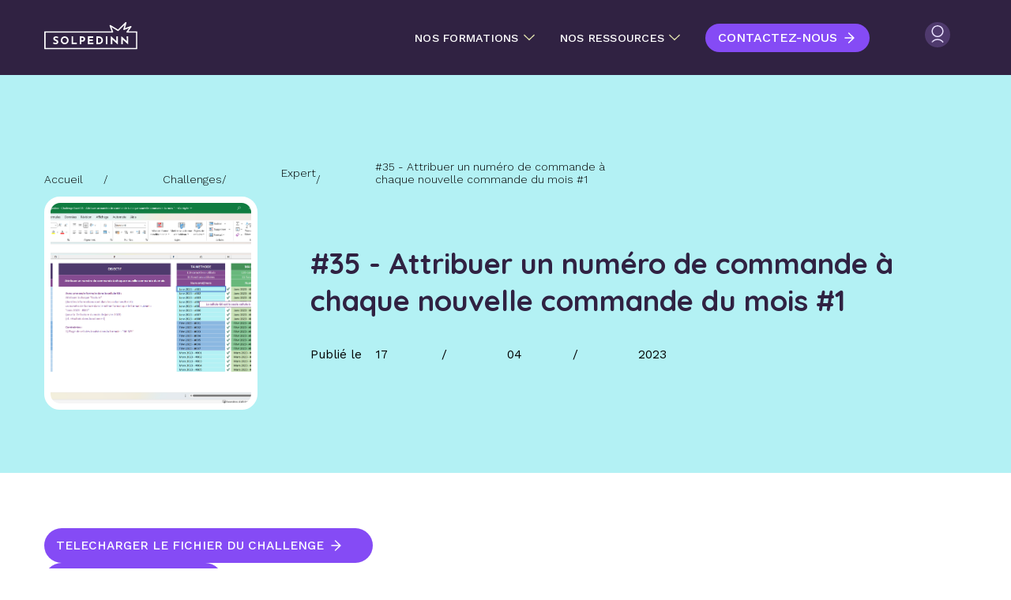

--- FILE ---
content_type: text/html; charset=utf-8
request_url: https://www.solpedinn.com/challenges/35-attribuer-un-numero-de-commande-a-chaque-nouvelle-commande-du-mois-1
body_size: 13289
content:
<!DOCTYPE html><!-- Last Published: Mon Jan 26 2026 16:05:44 GMT+0000 (Coordinated Universal Time) --><html data-wf-domain="www.solpedinn.com" data-wf-page="659d4cbf4f2aeedbb182f30f" data-wf-site="630f61f3b2222f2654cc82c6" lang="fr" data-wf-collection="659d4cbf4f2aeedbb182f2b3" data-wf-item-slug="35-attribuer-un-numero-de-commande-a-chaque-nouvelle-commande-du-mois-1"><head><meta charset="utf-8"/><title>#35 - Attribuer un numéro de commande à chaque nouvelle commande du mois #1</title><meta content="Challenge Excel sur Office 365 - Tutoriel &amp; Formation - Modern Excel - Niveau Expert - Apprendre la bureautique - Retraiter et organiser des listes de factures - Outil de données et fonctions texte NOMPROPRE() et TEXTE()" name="description"/><meta content="#35 - Attribuer un numéro de commande à chaque nouvelle commande du mois #1" property="og:title"/><meta content="Challenge Excel sur Office 365 - Tutoriel &amp; Formation - Modern Excel - Niveau Expert - Apprendre la bureautique - Retraiter et organiser des listes de factures - Outil de données et fonctions texte NOMPROPRE() et TEXTE()" property="og:description"/><meta content="#35 - Attribuer un numéro de commande à chaque nouvelle commande du mois #1" property="twitter:title"/><meta content="Challenge Excel sur Office 365 - Tutoriel &amp; Formation - Modern Excel - Niveau Expert - Apprendre la bureautique - Retraiter et organiser des listes de factures - Outil de données et fonctions texte NOMPROPRE() et TEXTE()" property="twitter:description"/><meta property="og:type" content="website"/><meta content="summary_large_image" name="twitter:card"/><meta content="width=device-width, initial-scale=1" name="viewport"/><meta content="google-site-verification=10pgR-xIMiZ5Y06TXdy-fJhPo2pDssH0TwVx1GqOpJM" name="google-site-verification"/><link href="https://cdn.prod.website-files.com/630f61f3b2222f2654cc82c6/css/solpedinn.webflow.shared.38ccc3582.min.css" rel="stylesheet" type="text/css" integrity="sha384-OMzDWC21SjC051DH4597mTh79oUUWifRbu+a8I9B4m2DcF6utrGt5gizY2J+0ajQ" crossorigin="anonymous"/><link href="https://fonts.googleapis.com" rel="preconnect"/><link href="https://fonts.gstatic.com" rel="preconnect" crossorigin="anonymous"/><script src="https://ajax.googleapis.com/ajax/libs/webfont/1.6.26/webfont.js" type="text/javascript"></script><script type="text/javascript">WebFont.load({  google: {    families: ["Quicksand:regular,500,600,700","Work Sans:300,regular,500,600,700,300italic"]  }});</script><script type="text/javascript">!function(o,c){var n=c.documentElement,t=" w-mod-";n.className+=t+"js",("ontouchstart"in o||o.DocumentTouch&&c instanceof DocumentTouch)&&(n.className+=t+"touch")}(window,document);</script><link href="https://cdn.prod.website-files.com/630f61f3b2222f2654cc82c6/635be1a723f3ad69870df229_favicon.svg" rel="shortcut icon" type="image/x-icon"/><link href="https://cdn.prod.website-files.com/630f61f3b2222f2654cc82c6/635be19f4b1a01182b6d9a30_favicon%20(1).svg" rel="apple-touch-icon"/><link href="https://www.solpedinn.com/challenges/35-attribuer-un-numero-de-commande-a-chaque-nouvelle-commande-du-mois-1" rel="canonical"/><script async="" src="https://www.googletagmanager.com/gtag/js?id=G-6NE69M0H7G"></script><script type="text/javascript">window.dataLayer = window.dataLayer || [];function gtag(){dataLayer.push(arguments);}gtag('set', 'developer_id.dZGVlNj', true);gtag('js', new Date());gtag('config', 'G-6NE69M0H7G');</script><script src="https://www.google.com/recaptcha/api.js" type="text/javascript"></script><style>
.faq.w--open {
    border-bottom: none!important;
}
</style>

 <!-- Facebook Pixel Code -->
<script>
!function(f,b,e,v,n,t,s)
{if(f.fbq)return;n=f.fbq=function(){n.callMethod?
n.callMethod.apply(n,arguments):n.queue.push(arguments)};
if(!f._fbq)f._fbq=n;n.push=n;n.loaded=!0;n.version='2.0';
n.queue=[];t=b.createElement(e);t.async=!0;
t.src=v;s=b.getElementsByTagName(e)[0];
s.parentNode.insertBefore(t,s)}(window,document,'script',
'https://connect.facebook.net/en_US/fbevents.js');
 fbq('init', '1033773685297861'); 
fbq('track', 'PageView');
</script>
<noscript>
 <img height="1" width="1" 
src="https://www.facebook.com/tr?id=1033773685297861&ev=PageView
&noscript=1"/>
</noscript>
<!-- End Facebook Pixel Code -->

<!-- Matomo -->
<script type="fs-cc">
  var _paq = window._paq = window._paq || [];
  /* tracker methods like "setCustomDimension" should be called before "trackPageView" */
  _paq.push(['trackPageView']);
  _paq.push(['enableLinkTracking']);
  (function() {
    var u="https://solpedinn.matomo.cloud/";
    _paq.push(['setTrackerUrl', u+'matomo.php']);
    _paq.push(['setSiteId', '1']);
    var d=document, g=d.createElement('script'), s=d.getElementsByTagName('script')[0];
    g.async=true; g.src='//cdn.matomo.cloud/solpedinn.matomo.cloud/matomo.js'; s.parentNode.insertBefore(g,s);
  })();
</script>
<!-- End Matomo Code -->

<!-- Hotjar Tracking Code for https://www.solpedinn.com -->
<script>
    (function(h,o,t,j,a,r){
        h.hj=h.hj||function(){(h.hj.q=h.hj.q||[]).push(arguments)};
        h._hjSettings={hjid:3555719,hjsv:6};
        a=o.getElementsByTagName('head')[0];
        r=o.createElement('script');r.async=1;
        r.src=t+h._hjSettings.hjid+j+h._hjSettings.hjsv;
        a.appendChild(r);
    })(window,document,'https://static.hotjar.com/c/hotjar-','.js?sv=');
</script>

<!-- Finsweet Cookie Consent -->
<script async src="https://cdn.jsdelivr.net/npm/@finsweet/cookie-consent@1/fs-cc.js" fs-cc-mode="opt-in"></script>

<!--Données structurées Google -->
<script type="application/ld+json">
{
  "@context": "https://schema.org",
  "@type": "EducationalOrganization",
  "@id": "https://www.solpedinn.com",
  "name": "Solpedinn",
  "alternateName": "Solpedinn Excel",
  "legalName": "SOLPEDINN",
  "description": "Solpedinn, la plateforme de référence pour la formation Excel et l’apprentissage de la bureautique. Depuis 2017, des formations gamifiées et intensives ayant permis à des milliers d’élèves, alternants et salariés de booster leur carrière.",
  "foundingDate": "2017-01-01",
  "slogan": "La formation qui va vous faire gagner du temps",
  "url": "https://www.solpedinn.com",
  "email": "contact@solpedinn.com",
  "telephone": "+33637056956",
  "logo": "https://cdn.prod.website-files.com/630f61f3b2222f2654cc82c6/6321faddf51f5284afcebb62_logo.svg",
  "publicAccess": true,
  "address": {
    "@type": "PostalAddress",
    "streetAddress": "174 Quai de Jemmapes",
    "addressLocality": "Paris",
    "postalCode": "75010",
    "addressCountry": "FR"
  },
  "sameAs": [
    "https://www.facebook.com/solpedinn",
    "https://www.linkedin.com/company/solpedinn",
    "https://www.instagram.com/solpedinnexcel/"
  ],
  "founder": {
    "@type": "Person",
    "name": "Martin Aubard",
    "sameAs": "https://fr.linkedin.com/in/martin-aubard"
  },
  "priceRange": "€€",
  "course": [
    {
      "@type": "Course",
      "name": "Automatiser Excel avec Power Query",
      "description": "Maîtrisez Power Query pour optimiser vos flux de données. Importez, transformez et unifiez vos fichiers de manière intuitive, sans coder.",
      "educationalProgramMode": "Online",
      "category": "Informatique et Bureautique",
      "provider": {
        "@type": "EducationalOrganization",
        "name": "Solpedinn",
        "sameAs": "https://www.solpedinn.com"
      },
      "offers": {
        "@type": "Offer",
        "priceCurrency": "EUR",
        "price": "299",
        "url": "https://www.solpedinn.com/formations-e-learning/automatisez-excel-avec-power-query",
        "availability": "https://schema.org/InStock",
        "category": "Formation Excel"
      },
      "hasCourseInstance": {
        "@type": "CourseInstance",
        "courseMode": "Online",
        "startDate": "2025-04-01",
        "endDate": "2025-07-01",
        "courseWorkload": "PT10H",
        "location": {
          "@type": "VirtualLocation",
          "url": "https://www.solpedinn.com/formations-e-learning/automatisez-excel-avec-power-query"
        }
      }
    },
    {
      "@type": "Course",
      "name": "Excel Tableaux de Bord",
      "description": "Apprenez à créer des tableaux de bord interactifs et percutants avec des outils de visualisation avancés.",
      "educationalProgramMode": "Online",
      "category": "Analyse et Visualisation de Données",
      "provider": {
        "@type": "EducationalOrganization",
        "name": "Solpedinn",
        "sameAs": "https://www.solpedinn.com"
      },
      "offers": {
        "@type": "Offer",
        "priceCurrency": "EUR",
        "price": "900",
        "url": "https://www.solpedinn.com/formations-individuelles-cpf/formation-excel-tableaux-de-bord",
        "availability": "https://schema.org/InStock",
        "category": "Formation Excel"
      },
      "hasCourseInstance": {
        "@type": "CourseInstance",
        "courseMode": "Online",
        "startDate": "2025-04-15",
        "endDate": "2025-07-15",
        "courseWorkload": "PT8H",
        "location": {
          "@type": "VirtualLocation",
          "url": "https://www.solpedinn.com/formations-individuelles-cpf/formation-excel-tableaux-de-bord"
        }
      }
    },
    {
      "@type": "Course",
      "name": "Excel RH",
      "description": "Optimisez la gestion RH avec Excel : automatisation des données, reporting et tableaux de bord spécialisés.",
      "educationalProgramMode": "Online",
      "category": "Gestion des Ressources Humaines",
      "provider": {
        "@type": "EducationalOrganization",
        "name": "Solpedinn",
        "sameAs": "https://www.solpedinn.com"
      },
      "offers": {
        "@type": "Offer",
        "priceCurrency": "EUR",
        "price": "900",
        "url": "https://www.solpedinn.com/formations-individuelles-cpf/formation-excel-rh",
        "availability": "https://schema.org/InStock",
        "category": "Formation RH"
      },
      "hasCourseInstance": {
        "@type": "CourseInstance",
        "courseMode": "Online",
        "startDate": "2025-05-01",
        "endDate": "2025-08-01",
        "courseWorkload": "PT6H",
        "location": {
          "@type": "VirtualLocation",
          "url": "https://www.solpedinn.com/formations-individuelles-cpf/formation-excel-rh"
        }
      }
    }
  ]
}
</script>




<script type="application/ld+json">
    {
      "@context": "https://schema.org",
      "@type": "BreadcrumbList",
      "@id":"https://www.solpedinn.com/#breadcrumb",
      "itemListElement": [{
        "@type": "ListItem",
        "position": 1,
        "name": "Accueil",
        "item": "https://www.solpedinn.com"
        },{
        "@type": "ListItem",
        "position": 2,
        "name": "Blog",
        "item": "https://www.solpedinn.com/blog"
        },{
         "@type": "ListItem",
        "position": 3,
        "name": "#35 - Attribuer un numéro de commande à chaque nouvelle commande du mois #1",
        "item": "https://www.solpedinn.com/challenges/35-attribuer-un-numero-de-commande-a-chaque-nouvelle-commande-du-mois-1"
        }
        ]
      }
 </script> 
 
 
 <script type="application/ld+json">
{
  "@context": "https://schema.org/",
  "@type": "Article",
  "mainEntityOfPage": "https://www.solpedinn.com",
  "@id": "https://www.solpedinn.com/articles/35-attribuer-un-numero-de-commande-a-chaque-nouvelle-commande-du-mois-1#challenge",
  "description": "Challenge Excel sur Office 365 - Tutoriel &amp; Formation - Modern Excel - Niveau Expert - Apprendre la bureautique - Retraiter et organiser des listes de factures - Outil de données et fonctions texte NOMPROPRE() et TEXTE()",
  "author": {
  	"@type": "Organization",
    "name": "Solpedinn",
    "url": "https://www.solpedinn.com/"
    },
  "headline": "#35 - Attribuer un numéro de commande à chaque nouvelle commande du mois #1",
  "image": "https://cdn.prod.website-files.com/63c6aafd650092e181c8afb6/643d0a6a541d92241981752e_Capture%20d%27%C3%A9cran%202023-04-17%20105650.png", 
  "datePublished": "Apr 17, 2023",
  "dateModified": "Feb 28, 2025",
  "publisher": 
  	{
    "@type": "Organization",
    "name": "Solpedinn",
    "logo": 
    	{
      "@type": "ImageObject",
      "url": "https://cdn.prod.website-files.com/630f61f3b2222f2654cc82c6/6321faddf51f5284afcebb62_logo.svg"
			}
  	}
}
</script>
    
<script type="application/ld+json">
    {
      "@context": "https://schema.org",
      "@type": "Course",
      "name": "#35 - Attribuer un numéro de commande à chaque nouvelle commande du mois #1",
      "description": "Challenge Excel sur Office 365 - Tutoriel &amp; Formation - Modern Excel - Niveau Expert - Apprendre la bureautique - Retraiter et organiser des listes de factures - Outil de données et fonctions texte NOMPROPRE() et TEXTE()",
       "hasCourseInstance": {
    		"@type": "CourseInstance",
        "courseWorkload": "2024-01-01T13:00:00Z/P1Y",
    		"courseMode": ["Excel","online"],
    		"endDate": "2024-12-31",
    		"startDate": "2023-11-15"
      },
       "offers": {
            "@type": "Offer",
            "category": "course",
            "availability": "https://schema.org/InStock",
            "price": "0",
            "priceCurrency": "EUR"
       },
      "provider": {
        "@type": "Organization",
        "name": "Solpedinn",
        "sameAs": "www.solpedinn.com"
      }
    }
 </script>
 
 <script type="application/ld+json">
{
  "@context": "https://schema.org",
  "@type": "EducationalOrganization",
  "@id": "Solpedinn Excel",
  "alternateName": "Solpedinn",
  "description": "Solpedinn, la plateforme de référence pour la formation Excel et l’apprentissage de la bureautique. Depuis 2017, des formations gamifiées et intensives ayant permis à des milliers d’élèves, alternants et salariés de booster leur carrière.",
  "email": "solpedinn.sarl@gmail.com",
  "foundingDate": "2017-01-01",
  "keywords": [
    "formation Excel débutant",
    "formation Excel intermédiaire",
    "formation Excel avancée",
    "formation Excel RH",
    "formation Power BI",
    "formation VBA",
    "formation Bureautique"
  ],
  "legalName": "SOLPEDINN",
  "logo": "https://cdn.prod.website-files.com/630f61f3b2222f2654cc82c6/6321faddf51f5284afcebb62_logo.svg",
  "name": "Solpedinn",
  "publicAccess": true,
  "slogan": "La formation qui va vous faire gagner du temps",
  "telephone": "06 73 65 39 88",
  "url": "https://www.solpedinn.com",
  "aggregateRating": {
    "@type": "AggregateRating",
    "name": "Solpedinn",
    "alternateName": "Solpedinn Excel",
    "bestRating": "5",
    "ratingCount": "57",
    "ratingValue": "4.98",
    "worstRating": "3"
  }
}

 </script>
 
<script type="application/ld+json">
{
  "@context": "http://schema.org/",
  "@type": "CollegeOrUniversity",
  "name": "Solpedinn",
  "logo": "https://cdn.prod.website-files.com/630f61f3b2222f2654cc82c6/6321faddf51f5284afcebb62_logo.svg",
  "url": "https://www.solpedinn.com",
  "address": {
    "@type": "PostalAddress",
    "addressCountry": "France"
  },
  "sameAs": []
}
 </script>
</head><body class="body-3"><div id="header" data-animation="default" data-collapse="medium" data-duration="400" data-easing="ease" data-easing2="ease" role="banner" class="navbar-logo-left navbarg-bg-violet w-nav"><header class="navbar-logo-left-container w-container"><a href="/" class="navbar-brand w-nav-brand"><img src="https://cdn.prod.website-files.com/630f61f3b2222f2654cc82c6/6321faddf51f5284afcebb62_logo.svg" loading="lazy" alt="Logo Solpedinn"/></a><nav role="navigation" class="nav-menu w-nav-menu"><ul role="list" class="brix---header-nav-menu-list-2"><li class="brix---header-nav-list-item"><div data-hover="false" data-delay="0" data-w-id="cf9ad0e8-002a-35c7-6fd4-04dd74fa47cc" class="brix---dropdown-wrapper-2 w-dropdown"><div class="formation-menu-dropdown w-dropdown-toggle"><div class="h4 menu-niveau1">Nos formations</div><img src="https://cdn.prod.website-files.com/630f61f3b2222f2654cc82c6/6792543b5a0085534ab31a93_line-rounded-chevron-down-black-brix-templates.svg" alt="Icon Rounded Chevron Dark - BRIX Templates" class="dropdown-chevron formation"/></div><nav class="brix---dropdown-column-wrapper-2 w-dropdown-list"><div class="brix---dropdown-card-2"><div class="brix---dropdown-pd-2 test"><div class="w-layout-grid brix---dropdown-links-grid-2"><div data-hover="false" data-delay="0" data-w-id="5e584c8c-8014-54ad-c8b4-ab9e923e00d8" class="tabs-menu-3 w-dropdown"><div class="button-menu-niveau2 w-dropdown-toggle"><div class="text-block-27 mobile">Individuelles</div><div class="text-block-27">Individuelles</div><img alt="" src="https://cdn.prod.website-files.com/630f61f3b2222f2654cc82c6/679255e765c58c7cbf7f16bb_chevron-right-icon-elements-brix-templates.svg" class="left-chevron desktop"/><img alt="" src="https://cdn.prod.website-files.com/630f61f3b2222f2654cc82c6/67a604709fdad1342c87dedd_chevron-down-blanc.svg" class="left-chevron mobile"/></div><nav class="container-menu-niveau3 w-dropdown-list"><a href="/formations-individuelles-avec-formateur" class="link-menu3 responsive-mobile">Toutes les formations</a><div class="collection-menu-3 w-dyn-list"><div role="list" class="collection-list-menu3 w-dyn-items"><div role="listitem" class="menu-niveau3-formations-4 w-dyn-item"><a href="/formations-individuelles-cpf/excel-debutant" class="button-menu-niveau3 w-button">Excel débutant</a></div><div role="listitem" class="menu-niveau3-formations-4 w-dyn-item"><a href="/formations-individuelles-cpf/formation-excel-rh" class="button-menu-niveau3 w-button">Excel RH</a></div><div role="listitem" class="menu-niveau3-formations-4 w-dyn-item"><a href="/formations-individuelles-cpf/excel-finance" class="button-menu-niveau3 w-button">Excel finance</a></div><div role="listitem" class="menu-niveau3-formations-4 w-dyn-item"><a href="/formations-individuelles-cpf/formation-excel-sur-mesure" class="button-menu-niveau3 w-button">Excel sur-mesure</a></div><div role="listitem" class="menu-niveau3-formations-4 w-dyn-item"><a href="/formations-individuelles-cpf/formation-excel-tableaux-de-bord" class="button-menu-niveau3 w-button">Excel tableaux de bord</a></div><div role="listitem" class="menu-niveau3-formations-4 w-dyn-item"><a href="/formations-individuelles-cpf/formation-power-query" class="button-menu-niveau3 w-button">Power Query &amp; M</a></div><div role="listitem" class="menu-niveau3-formations-4 w-dyn-item"><a href="/formations-individuelles-cpf/macros-vba" class="button-menu-niveau3 w-button">Macros &amp; VBA</a></div><div role="listitem" class="menu-niveau3-formations-4 w-dyn-item"><a href="/formations-individuelles-cpf/power-pivot-dax" class="button-menu-niveau3 w-button">Power Pivot &amp; DAX</a></div></div></div></nav></div><div data-hover="false" data-delay="0" data-w-id="87089a23-b613-d07d-e9b5-fb3a042420ab" class="tabs-menu-3 w-dropdown"><div class="button-menu-niveau2 w-dropdown-toggle"><div class="text-block-27 mobile">E-learning</div><div class="text-block-27">E-learning</div><img alt="" src="https://cdn.prod.website-files.com/630f61f3b2222f2654cc82c6/679255e765c58c7cbf7f16bb_chevron-right-icon-elements-brix-templates.svg" class="left-chevron desktop"/><img alt="" src="https://cdn.prod.website-files.com/630f61f3b2222f2654cc82c6/67a604709fdad1342c87dedd_chevron-down-blanc.svg" class="left-chevron mobile"/></div><nav class="container-menu-niveau3 w-dropdown-list"><a href="/formations-elearning" class="link-menu3 responsive-mobile">Toutes les formations</a><div class="collection-menu-3 w-dyn-list"><div role="list" class="collection-list-menu3 w-dyn-items"><div role="listitem" class="menu-niveau3-formations-4 w-dyn-item"><a href="/formations-e-learning/excel-pour-les-rh" class="button-menu-niveau3 w-button">Excel pour les RH</a></div><div role="listitem" class="menu-niveau3-formations-4 w-dyn-item"><a href="/formations-e-learning/automatisez-excel-avec-power-query" class="button-menu-niveau3 w-button">Power Query</a></div></div></div></nav></div><a href="/pour-les-entreprises" class="button-menu-niveau2 w-dropdown-link">Pour les entreprises</a></div></div></div></nav></div></li><li class="brix---header-nav-list-item"><div data-hover="false" data-delay="0" data-w-id="8748c1d1-3555-8a18-21c4-62251d61c5a3" class="brix---dropdown-wrapper-2 w-dropdown"><div class="ressources-menu2 w-dropdown-toggle"><div class="h4 menu-niveau1">Nos ressources</div><img src="https://cdn.prod.website-files.com/630f61f3b2222f2654cc82c6/6792543b5a0085534ab31a93_line-rounded-chevron-down-black-brix-templates.svg" alt="Icon Rounded Chevron Dark - BRIX Templates" class="dropdown-chevron ressources"/></div><nav class="brix---dropdown-column-wrapper-2 w-dropdown-list"><div class="brix---dropdown-card-2"><div class="brix---dropdown-pd-2"><div class="w-layout-grid brix---dropdown-links-grid-2"><a href="/blog-articles" class="button-menu-niveau2 w-dropdown-link">Articles de blog</a><a href="https://www.youtube.com/@Solpedinn" target="_blank" class="button-menu-niveau2 w-dropdown-link">Chaîne YouTube</a><a href="/challenges" class="button-menu-niveau2 w-dropdown-link">Challenges</a></div></div></div></nav></div></li><li class="brix---header-nav-list-item"><a href="/contact" class="button-secondary def menu w-button">Contactez-nous</a></li><li class="brix---header-nav-list-item"></li><li class="brix---header-nav-list-item petit"><a data-w-id="d79fdccb-9129-63db-4190-c9f114614271" href="https://informatique.solpedinn.com/" class="link-block-8 w-inline-block"><img src="https://cdn.prod.website-files.com/630f61f3b2222f2654cc82c6/67c0546393b5b81f63e1a0ea_person.svg" loading="lazy" alt="" class="image-68"/></a></li></ul></nav><div class="menu-button w-nav-button"><div class="icon-15 w-icon-nav-menu"></div></div></header></div><section class="main-hero bg-bleu-vif hero-challenge"><div class="w-layout-blockcontainer container w-container"><div class="ariane"><a href="/" class="p ariane-link">Accueil</a><div class="p ariane-separator"> / </div><a href="/challenges" class="p ariane-link">Challenges</a><div class="p ariane-separator"> / </div><div class="w-dyn-list"><div role="list" class="collection-list-6 w-dyn-items"><div role="listitem" class="ariane-collection-item w-dyn-item"><p class="p ariane-link">Expert</p></div></div></div><div class="p ariane-separator"> / </div><a href="/challenges/35-attribuer-un-numero-de-commande-a-chaque-nouvelle-commande-du-mois-1" aria-current="page" class="p ariane-link w--current">#35 - Attribuer un numéro de commande à chaque nouvelle commande du mois #1</a></div><div class="columns-13 w-row"><div class="column-83 w-col w-col-3 w-col-small-small-stack"><div style="background-image:url(&quot;https://cdn.prod.website-files.com/63c6aafd650092e181c8afb6/643d0a6a541d92241981752e_Capture%20d%27%C3%A9cran%202023-04-17%20105650.png&quot;)" class="thumbnail"></div></div><div class="column-82 w-col w-col-9 w-col-small-small-stack"><div><h1 class="h1 h1-blog">#35 - Attribuer un numéro de commande à chaque nouvelle commande du mois #1</h1><div class="article-date"><div class="p">Publié le</div><div class="p">17</div><div class="p">/</div><div class="p">04</div><div class="p">/</div><div class="p">2023</div></div></div></div></div></div></section><div class="main-hero section-article-single test"><div class="w-layout-blockcontainer container container-article-content w-container"><a href="https://cdn.prod.website-files.com/63c6aafd650092e181c8afb6/643d0adf258bc43164cd1d7c_Challenge%20Excel%2035%20-%20Attribuer%20un%20num%C3%A9ro%20de%20commande%20%C3%A0%20chaque%20nouvelle%20commande%20du%20mois.xlsx" class="button-secondary def grand w-button">TELECHARGER LE FICHIER DU CHALLENGE</a><a href="#solution" class="button-secondary def w-button">voir la solution</a><div class="article-content w-richtext"><p>Dans ce challenge, l’objectif est d’attribuer un numéro de commande à chaque facture. Le format doit être le même : “Janv 2023 - #007”.</p><p>‍</p><p>Ce challenge doit être réussi en utilisant une seule formule dans une seule cellule : la cellule G6</p><p>‍</p><p>Le défi en plus : battre notre champion-maison, <a href="https://fr.linkedin.com/in/martin-aubard">Martin</a> qui a réussi ce challenge en utilisant 139 caractères !</p><p>‍</p><p>Solpedinn propose des formations tous niveaux à Excel et aux outils d’analyse de données (Google Sheet, Power Query, Power BI…), toujours dans la bonne humeur avec une pédagogie au top du top. N’hésite pas à nous <a href="https://www.solpedinn.com/contact">contacter</a> pour en savoir plus.</p><p>‍</p></div><div class="challenge_formation-modern-excel"><div class="columns-14 w-row"><div class="column-84 w-col w-col-4 w-col-medium-6 w-col-small-small-stack"><img src="https://cdn.prod.website-files.com/630f61f3b2222f2654cc82c6/6880caa7e8c86b3a0cebc4a9_pedagogie-illustration.svg" loading="lazy" alt="" class="mobile"/></div><div class="column-97 w-col w-col-8 w-col-medium-6 w-col-small-small-stack"><img src="https://cdn.prod.website-files.com/630f61f3b2222f2654cc82c6/6321faddf51f5284afcebb62_logo.svg" loading="lazy" alt="Logo Solpedinn" class="image-53"/><h2 class="h2 clair left">Et si vous vous formiez au Modern Excel ?</h2><a href="#" class="button-secondary def w-button">VOIR LA FORMATION</a></div></div></div></div></div><section id="solution" class="main-hero bg-bleu"><h1 class="h4 encart fonc">La solution</h1><h3 class="h3-def marges">On vous explique notre manière de faire ?</h3><h3 class="h3-def w-condition-invisible">La correction n&#x27;est pas encore prête (on attend vos réponses...)</h3><div class="container-3 w-container"><div style="padding-top:56.20608899297424%" class="w-video w-embed"><iframe class="embedly-embed" src="//cdn.embedly.com/widgets/media.html?src=https%3A%2F%2Fwww.youtube.com%2Fembed%2FPhHzE-XDqMQ%3Flist%3DPLzdkqYrJpblERp91CF1vZfth87nWfCCwy&display_name=YouTube&url=https%3A%2F%2Fwww.youtube.com%2Fwatch%3Fv%3DPhHzE-XDqMQ&image=https%3A%2F%2Fi.ytimg.com%2Fvi%2FPhHzE-XDqMQ%2Fhqdefault.jpg&key=96f1f04c5f4143bcb0f2e68c87d65feb&type=text%2Fhtml&schema=youtube" width="854" height="480" scrolling="no" title="YouTube embed" frameborder="0" allow="autoplay; fullscreen" allowfullscreen="true"></iframe></div></div></section><div class="main-hero bg-bleu leaderboard"><div class="w-container"><div class="div-entete-leaderboard"><div class="carte-leaderboard w-dyn-bind-empty"></div><div class="carte-leaderboard nombre w-dyn-bind-empty"></div><div class="carte-leaderboard nombre w-dyn-bind-empty"></div><div id="w-node-_6a707392-7010-b9f2-77d0-584c8e76ae7c-b182f30f" class="carte-leaderboard formule">Voir la formule</div></div><div class="div-entete-leaderboard"><div class="carte-leaderboard w-dyn-bind-empty"></div><div class="carte-leaderboard nombre w-dyn-bind-empty"></div><div class="carte-leaderboard nombre w-dyn-bind-empty"></div><div id="w-node-_71339ab3-49ec-b539-f4e0-8e146ce0309d-b182f30f" class="carte-leaderboard formule">Voir la formule</div></div><div class="div-entete-leaderboard"><div class="carte-leaderboard w-dyn-bind-empty"></div><div class="carte-leaderboard nombre w-dyn-bind-empty"></div><div class="carte-leaderboard nombre w-dyn-bind-empty"></div><div id="w-node-_71339ab3-49ec-b539-f4e0-8e146ce03098-b182f30f" class="carte-leaderboard formule">Voir la formule</div></div></div></div><div class="section-liens"><div class="lien-avant"><div class="lien-left"><a href="/challenges" class="link avechover retour">Revenir aux challenges</a></div></div><div class="lien-avant _50"><div class="lien-right"><a href="#" class="link link-chevronleft">Challenge précédent</a></div></div><div class="lien-avant _50"><div class="lien-right"><a href="/challenges/34-attribuer-un-numero-unique-a-chaque-client" class="link link-chevronright">Challenge suivant</a></div></div></div><div class="fs-cc-cookie-consents"><div fs-cc="banner" class="fs-cc-banner_component"><div class="fs-cc-banner_container"><div class="fs-cc-intro-text-block"><div class="text-block-18">Coucou, c&#x27;est les cookies !</div><div class="fs-cc-banner_text">Nous ne voulons pas vous déranger, mais votre navigation sera bien plus qualitative si vous nous accepter. En cliquant sur “Accepter”, vous donnez votre accord pour l&#x27;enregistrement des cookies pour faciliter la navigation sur le site, analyser l&#x27;utilisation du site et nous aider dans nos efforts Marketing.Jetez un oeil à notre  <a href="/politique-de-confidentialite">Politique de confidentialité</a> pour plus d&#x27;informations.</div></div><div class="fs-cc-banner_buttons-wrapper"><a fs-cc="open-preferences" href="#" class="fs-cc-banner_text-link">Préférences</a><a fs-cc="deny" href="#" class="fs-cc-banner_button fs-cc-button-alt w-button">Refuser</a><a fs-cc="allow" href="#" class="fs-cc-banner_button w-button">Accepter</a></div></div><div fs-cc="interaction" class="fs-cc-banner_trigger"></div></div><div class="fs-cc-manager_component"><div class="text-block-19">AJOUTER L&#x27;ATTRIBUT  fc-cc=&quot;manager&quot; au fs-cc-manager_component</div><div fs-cc="open-preferences" class="fs-cc-manager_button"><div class="fs-cc-manager_icon w-embed"><svg viewBox="0 0 54 54" fill="none" xmlns="http://www.w3.org/2000/svg">
<g clip-path="url(#clip0)">
<path d="M52.631 30.3899C52.229 30.4443 51.8161 30.4769 51.3924 30.4769C47.5135 30.4769 44.2322 27.9344 43.1022 24.4358C42.9066 23.8382 42.4177 23.371 41.7984 23.2624C35.3553 22.0346 30.4877 16.3847 30.4877 9.5831C30.4877 6.72555 31.3461 4.07445 32.8237 1.86881C33.1714 1.34728 32.8781 0.641046 32.2588 0.521529C30.5529 0.173843 28.8036 0 27 0C12.093 0 0 12.093 0 27C0 41.907 12.093 54 27 54C40.4402 54 51.5553 44.2213 53.6415 31.3678C53.7392 30.7811 53.2068 30.303 52.631 30.3899Z" fill="#4264D1"/>
<path d="M14.8093 21.7738C16.7355 21.7738 18.297 20.2123 18.297 18.2861C18.297 16.3599 16.7355 14.7984 14.8093 14.7984C12.883 14.7984 11.3215 16.3599 11.3215 18.2861C11.3215 20.2123 12.883 21.7738 14.8093 21.7738Z" fill="#6CE2FF"/>
<path d="M16.5477 38.3215C17.9879 38.3215 19.1554 37.154 19.1554 35.7138C19.1554 34.2737 17.9879 33.1062 16.5477 33.1062C15.1075 33.1062 13.9401 34.2737 13.9401 35.7138C13.9401 37.154 15.1075 38.3215 16.5477 38.3215Z" fill="#6CE2FF"/>
<path d="M38.2129 7.06237L37.963 8.56177C37.7565 9.78953 38.4519 10.9956 39.6254 11.441L41.8419 12.2668C43.2978 12.8101 44.9167 11.9626 45.297 10.4523L46.0901 7.3014C46.5791 5.33481 44.7429 3.58551 42.8089 4.16137L40.06 4.98712C39.093 5.26961 38.3759 6.07364 38.2129 7.06237Z" fill="#6CE2FF"/>
<path d="M47.0354 16.5477L45.9815 17.0692C45.1557 17.4821 44.7972 18.4708 45.1557 19.3183L46.0032 21.2958C46.5139 22.4909 48.1111 22.7191 48.9477 21.7195L50.3058 20.0897C50.9469 19.3183 50.8056 18.1774 50.0125 17.5799L48.8608 16.7106C48.3284 16.3195 47.6221 16.2543 47.0354 16.5477Z" fill="#6CE2FF"/>
<path d="M52.2615 13.06C53.2216 13.06 53.9999 12.2816 53.9999 11.3215C53.9999 10.3614 53.2216 9.5831 52.2615 9.5831C51.3014 9.5831 50.5231 10.3614 50.5231 11.3215C50.5231 12.2816 51.3014 13.06 52.2615 13.06Z" fill="#6CE2FF"/>
<path d="M30.2704 50.7296C15.3634 50.7296 3.27042 38.6366 3.27042 23.7296C3.27042 17.1018 5.66076 11.039 9.61569 6.34528C3.73763 11.2998 0 18.7099 0 27C0 41.907 12.093 54 27 54C35.2901 54 42.7002 50.2732 47.6439 44.3952C42.9501 48.3501 36.8873 50.7296 30.2704 50.7296Z" fill="#4264D1"/>
<path d="M42.2222 10.2459C40.7662 9.70263 39.897 8.19236 40.1469 6.64951L40.4403 4.86761L40.0274 4.98713C39.0712 5.26963 38.365 6.07365 38.202 7.06238L37.9521 8.56178C37.7457 9.78955 38.4411 10.9956 39.6145 11.4411L41.831 12.2668C43.0044 12.7014 44.2648 12.2342 44.9167 11.2563L42.2222 10.2459Z" fill="#4264D1"/>
<path d="M47.8612 20.1658L46.905 17.9276C46.7203 17.5038 46.7095 17.0584 46.8181 16.6455L45.9815 17.0692C45.1557 17.4821 44.7972 18.4708 45.1557 19.3183L46.0032 21.2958C46.5139 22.491 48.1111 22.7191 48.9477 21.7195L49.2845 21.3175C48.6869 21.198 48.1328 20.8069 47.8612 20.1658Z" fill="#4264D1"/>
<path d="M16.6563 19.9268C14.7332 19.9268 13.1686 18.3622 13.1686 16.4391C13.1686 15.961 13.2664 15.4938 13.4402 15.0809C12.1907 15.6133 11.3107 16.8519 11.3107 18.2861C11.3107 20.2093 12.8753 21.7739 14.7984 21.7739C16.2435 21.7739 17.4821 20.8938 18.0036 19.6443C17.6016 19.829 17.1344 19.9268 16.6563 19.9268Z" fill="white"/>
<path d="M17.9059 36.9634C16.4608 36.9634 15.2982 35.79 15.2982 34.3557C15.2982 33.9863 15.3743 33.6386 15.5155 33.3235C14.592 33.7256 13.9401 34.6491 13.9401 35.7248C13.9401 37.1698 15.1135 38.3324 16.5477 38.3324C17.6234 38.3324 18.5469 37.6805 18.9489 36.757C18.623 36.8873 18.2753 36.9634 17.9059 36.9634Z" fill="white"/>
<path d="M33.0954 41.8093C35.0216 41.8093 36.5831 40.2477 36.5831 38.3215C36.5831 36.3953 35.0216 34.8338 33.0954 34.8338C31.1692 34.8338 29.6077 36.3953 29.6077 38.3215C29.6077 40.2477 31.1692 41.8093 33.0954 41.8093Z" fill="#6CE2FF"/>
<path d="M34.9425 39.9513C33.0193 39.9513 31.4547 38.3867 31.4547 36.4636C31.4547 35.9855 31.5525 35.5183 31.7264 35.1054C30.4769 35.6378 29.5968 36.8765 29.5968 38.3107C29.5968 40.2338 31.1614 41.7984 33.0845 41.7984C34.5296 41.7984 35.7682 40.9183 36.2898 39.6688C35.8877 39.8535 35.4314 39.9513 34.9425 39.9513Z" fill="white"/>
<path d="M27.8063 22.9281C27.9601 21.9804 27.3165 21.0874 26.3688 20.9336C25.421 20.7798 24.5281 21.4234 24.3743 22.3711C24.2205 23.3188 24.864 24.2118 25.8118 24.3656C26.7595 24.5194 27.6525 23.8758 27.8063 22.9281Z" fill="#6CE2FF"/>
<path d="M42.6785 35.6487C42.798 35.6487 42.9284 35.6161 43.0371 35.5618C43.4391 35.3553 43.602 34.8664 43.4065 34.4644L42.5373 32.726C42.3308 32.3239 41.8419 32.161 41.4399 32.3565C41.0379 32.563 40.8749 33.0519 41.0705 33.4539L41.9397 35.1924C42.0918 35.4857 42.3743 35.6487 42.6785 35.6487Z" fill="white"/>
<path d="M33.0954 30.4225C33.2149 30.4225 33.3453 30.39 33.4539 30.3356L35.1923 29.4664C35.5944 29.26 35.7573 28.771 35.5618 28.369C35.3553 27.967 34.8664 27.804 34.4644 27.9996L32.726 28.8688C32.3239 29.0753 32.161 29.5642 32.3565 29.9662C32.5087 30.2596 32.802 30.4225 33.0954 30.4225Z" fill="white"/>
<path d="M8.85515 28.2386C8.9964 28.5211 9.28976 28.6841 9.58312 28.6841C9.70263 28.6841 9.83302 28.6515 9.94167 28.5972C10.3437 28.3908 10.5067 27.9018 10.3111 27.4998L9.44187 25.7614C9.23543 25.3594 8.7465 25.1964 8.34449 25.392C7.94247 25.5984 7.7795 26.0873 7.97507 26.4894L8.85515 28.2386Z" fill="white"/>
<path d="M22.2845 41.9505L20.5461 42.8197C20.1441 43.0262 19.9811 43.5151 20.1767 43.9171C20.3179 44.1996 20.6113 44.3626 20.9046 44.3626C21.0242 44.3626 21.1545 44.33 21.2632 44.2757L23.0016 43.4064C23.4036 43.2 23.5666 42.7111 23.371 42.3091C23.1755 41.907 22.6865 41.7441 22.2845 41.9505Z" fill="white"/>
<path d="M23.2189 9.00724L22.3497 8.13802C22.0346 7.82293 21.5131 7.82293 21.198 8.13802C20.8829 8.45311 20.8829 8.97464 21.198 9.28973L22.0672 10.1589C22.2302 10.3219 22.4366 10.398 22.6431 10.398C22.8495 10.398 23.0559 10.3219 23.2189 10.1589C23.5449 9.84385 23.5449 9.32233 23.2189 9.00724Z" fill="white"/>
<path d="M19.4596 28.1626C19.1445 28.4777 19.1445 28.9992 19.4596 29.3143L20.3288 30.1835C20.4918 30.3465 20.6982 30.4226 20.9047 30.4226C21.1111 30.4226 21.3175 30.3465 21.4805 30.1835C21.7956 29.8684 21.7956 29.3469 21.4805 29.0318L20.6113 28.1626C20.2853 27.8475 19.7747 27.8475 19.4596 28.1626Z" fill="white"/>
<path d="M29.6729 47.0354V47.9046C29.6729 48.3501 30.0423 48.7195 30.4877 48.7195C30.9332 48.7195 31.3026 48.3501 31.3026 47.9046V47.0354C31.3026 46.5899 30.9332 46.2205 30.4877 46.2205C30.0423 46.2205 29.6729 46.5791 29.6729 47.0354Z" fill="white"/>
<path d="M25.8374 15.3851L26.7067 14.5159C27.0217 14.2008 27.0217 13.6793 26.7067 13.3642C26.3916 13.0491 25.87 13.0491 25.5549 13.3642L24.6857 14.2334C24.3706 14.5485 24.3706 15.07 24.6857 15.3851C24.8487 15.5481 25.0551 15.6241 25.2616 15.6241C25.468 15.6241 25.6745 15.5372 25.8374 15.3851Z" fill="white"/>
</g>
<defs>
<clipPath id="clip0">
<rect width="54" height="54" fill="white"/>
</clipPath>
</defs>
</svg></div></div><div fs-cc="interaction" class="fs-cc-manager_trigger"></div></div><div fs-cc-scroll="disable" fs-cc="preferences" class="fs-cc-prefs_component w-form"><form id="cookie-preferences" name="wf-form-Cookie-Preferences" data-name="Cookie Preferences" method="get" class="fs-cc-prefs_form" data-wf-page-id="659d4cbf4f2aeedbb182f30f" data-wf-element-id="a33322fd-774b-0b67-53a3-1a994f599581"><div fs-cc="close" class="fs-cc-prefs_close"><div class="fs-cc-prefs_close-icon w-embed"><svg fill="currentColor" aria-hidden="true" focusable="false" viewBox="0 0 16 24">
	<path d="M9.414 8l4.293-4.293-1.414-1.414L8 6.586 3.707 2.293 2.293 3.707 6.586 8l-4.293 4.293 1.414 1.414L8 9.414l4.293 4.293 1.414-1.414L9.414 8z"></path>
</svg></div></div><div class="fs-cc-prefs_content"><div class="fs-cc-prefs_space-small"><div class="fs-cc-prefs_title">Privacy Preference Center</div></div><div class="fs-cc-prefs_space-small"><div class="fs-cc-prefs_text">When you visit websites, they may store or retrieve data in your browser. This storage is often necessary for the basic functionality of the website. The storage may be used for marketing, analytics, and personalization of the site, such as storing your preferences. Privacy is important to us, so you have the option of disabling certain types of storage that may not be necessary for the basic functioning of the website. Blocking categories may impact your experience on the website.</div></div><div class="fs-cc-prefs_space-medium"><a fs-cc="deny" href="#" class="fs-cc-prefs_button fs-cc-button-alt w-button">Reject all cookies</a><a fs-cc="allow" href="#" class="fs-cc-prefs_button w-button">Allow all cookies</a></div><div class="fs-cc-prefs_space-small"><div class="fs-cc-prefs_title">Manage Consent Preferences by Category</div></div><div class="fs-cc-prefs_option"><div class="fs-cc-prefs_toggle-wrapper"><div class="fs-cc-prefs_label">Essential</div><div class="fs-cc-prefs_text"><strong>Always Active</strong></div></div><div class="fs-cc-prefs_text">These items are required to enable basic website functionality.</div></div><div class="fs-cc-prefs_option"><div class="fs-cc-prefs_toggle-wrapper"><div class="fs-cc-prefs_label">Marketing</div><label class="w-checkbox fs-cc-prefs_checkbox-field"><input type="checkbox" id="marketing-2" name="marketing-2" data-name="Marketing 2" fs-cc-checkbox="marketing" class="w-checkbox-input fs-cc-prefs_checkbox"/><span for="marketing-2" class="fs-cc-prefs_checkbox-label w-form-label">Essential</span><div class="fs-cc-prefs_toggle"></div></label></div><div class="fs-cc-prefs_text">These items are used to deliver advertising that is more relevant to you and your interests. They may also be used to limit the number of times you see an advertisement and measure the effectiveness of advertising campaigns. Advertising networks usually place them with the website operator’s permission.</div></div><div class="fs-cc-prefs_option"><div class="fs-cc-prefs_toggle-wrapper"><div class="fs-cc-prefs_label">Personalization</div><label class="w-checkbox fs-cc-prefs_checkbox-field"><input type="checkbox" id="personalization-2" name="personalization-2" data-name="Personalization 2" fs-cc-checkbox="personalization" class="w-checkbox-input fs-cc-prefs_checkbox"/><span for="personalization-2" class="fs-cc-prefs_checkbox-label w-form-label">Essential</span><div class="fs-cc-prefs_toggle"></div></label></div><div class="fs-cc-prefs_text">These items allow the website to remember choices you make (such as your user name, language, or the region you are in) and provide enhanced, more personal features. For example, a website may provide you with local weather reports or traffic news by storing data about your current location.</div></div><div class="fs-cc-prefs_option"><div class="fs-cc-prefs_toggle-wrapper"><div class="fs-cc-prefs_label">Analytics</div><label class="w-checkbox fs-cc-prefs_checkbox-field"><input type="checkbox" id="analytics-2" name="analytics-2" data-name="Analytics 2" fs-cc-checkbox="analytics" class="w-checkbox-input fs-cc-prefs_checkbox"/><span for="analytics-2" class="fs-cc-prefs_checkbox-label w-form-label">Essential</span><div class="fs-cc-prefs_toggle"></div></label></div><div class="fs-cc-prefs_text">These items help the website operator understand how its website performs, how visitors interact with the site, and whether there may be technical issues. This storage type usually doesn’t collect information that identifies a visitor.</div></div><div class="fs-cc-prefs_buttons-wrapper"><a fs-cc="submit" href="#" class="fs-cc-prefs_button w-button">Confirm my preferences and close</a></div><input type="submit" data-wait="Please wait..." class="fs-cc-prefs_submit-hide w-button" value="Submit"/><div class="w-embed"><style>
/* smooth scrolling on iOS devices */
.fs-cc-prefs_content{-webkit-overflow-scrolling: touch}
</style></div></div></form><div class="w-form-done"></div><div class="w-form-fail"></div><div fs-cc="close" class="fs-cc-prefs_overlay"></div><div fs-cc="interaction" class="fs-cc-prefs_trigger"></div></div></div><script src="https://d3e54v103j8qbb.cloudfront.net/js/jquery-3.5.1.min.dc5e7f18c8.js?site=630f61f3b2222f2654cc82c6" type="text/javascript" integrity="sha256-9/aliU8dGd2tb6OSsuzixeV4y/faTqgFtohetphbbj0=" crossorigin="anonymous"></script><script src="https://cdn.prod.website-files.com/630f61f3b2222f2654cc82c6/js/webflow.schunk.36b8fb49256177c8.js" type="text/javascript" integrity="sha384-4abIlA5/v7XaW1HMXKBgnUuhnjBYJ/Z9C1OSg4OhmVw9O3QeHJ/qJqFBERCDPv7G" crossorigin="anonymous"></script><script src="https://cdn.prod.website-files.com/630f61f3b2222f2654cc82c6/js/webflow.de321aac.ff09f64d9544732c.js" type="text/javascript" integrity="sha384-57g2UYWhI4ThRuT1o3ukmPLfRouDz6Y9PzKTCPEywlIF2i632jvFpxaaqOAKe88e" crossorigin="anonymous"></script></body></html>

--- FILE ---
content_type: text/css
request_url: https://cdn.prod.website-files.com/630f61f3b2222f2654cc82c6/css/solpedinn.webflow.shared.38ccc3582.min.css
body_size: 82041
content:
html{-webkit-text-size-adjust:100%;-ms-text-size-adjust:100%;font-family:sans-serif}body{margin:0}article,aside,details,figcaption,figure,footer,header,hgroup,main,menu,nav,section,summary{display:block}audio,canvas,progress,video{vertical-align:baseline;display:inline-block}audio:not([controls]){height:0;display:none}[hidden],template{display:none}a{background-color:#0000}a:active,a:hover{outline:0}abbr[title]{border-bottom:1px dotted}b,strong{font-weight:700}dfn{font-style:italic}h1{margin:.67em 0;font-size:2em}mark{color:#000;background:#ff0}small{font-size:80%}sub,sup{vertical-align:baseline;font-size:75%;line-height:0;position:relative}sup{top:-.5em}sub{bottom:-.25em}img{border:0}svg:not(:root){overflow:hidden}hr{box-sizing:content-box;height:0}pre{overflow:auto}code,kbd,pre,samp{font-family:monospace;font-size:1em}button,input,optgroup,select,textarea{color:inherit;font:inherit;margin:0}button{overflow:visible}button,select{text-transform:none}button,html input[type=button],input[type=reset]{-webkit-appearance:button;cursor:pointer}button[disabled],html input[disabled]{cursor:default}button::-moz-focus-inner,input::-moz-focus-inner{border:0;padding:0}input{line-height:normal}input[type=checkbox],input[type=radio]{box-sizing:border-box;padding:0}input[type=number]::-webkit-inner-spin-button,input[type=number]::-webkit-outer-spin-button{height:auto}input[type=search]{-webkit-appearance:none}input[type=search]::-webkit-search-cancel-button,input[type=search]::-webkit-search-decoration{-webkit-appearance:none}legend{border:0;padding:0}textarea{overflow:auto}optgroup{font-weight:700}table{border-collapse:collapse;border-spacing:0}td,th{padding:0}@font-face{font-family:webflow-icons;src:url([data-uri])format("truetype");font-weight:400;font-style:normal}[class^=w-icon-],[class*=\ w-icon-]{speak:none;font-variant:normal;text-transform:none;-webkit-font-smoothing:antialiased;-moz-osx-font-smoothing:grayscale;font-style:normal;font-weight:400;line-height:1;font-family:webflow-icons!important}.w-icon-slider-right:before{content:""}.w-icon-slider-left:before{content:""}.w-icon-nav-menu:before{content:""}.w-icon-arrow-down:before,.w-icon-dropdown-toggle:before{content:""}.w-icon-file-upload-remove:before{content:""}.w-icon-file-upload-icon:before{content:""}*{box-sizing:border-box}html{height:100%}body{color:#333;background-color:#fff;min-height:100%;margin:0;font-family:Arial,sans-serif;font-size:14px;line-height:20px}img{vertical-align:middle;max-width:100%;display:inline-block}html.w-mod-touch *{background-attachment:scroll!important}.w-block{display:block}.w-inline-block{max-width:100%;display:inline-block}.w-clearfix:before,.w-clearfix:after{content:" ";grid-area:1/1/2/2;display:table}.w-clearfix:after{clear:both}.w-hidden{display:none}.w-button{color:#fff;line-height:inherit;cursor:pointer;background-color:#3898ec;border:0;border-radius:0;padding:9px 15px;text-decoration:none;display:inline-block}input.w-button{-webkit-appearance:button}html[data-w-dynpage] [data-w-cloak]{color:#0000!important}.w-code-block{margin:unset}pre.w-code-block code{all:inherit}.w-optimization{display:contents}.w-webflow-badge,.w-webflow-badge>img{box-sizing:unset;width:unset;height:unset;max-height:unset;max-width:unset;min-height:unset;min-width:unset;margin:unset;padding:unset;float:unset;clear:unset;border:unset;border-radius:unset;background:unset;background-image:unset;background-position:unset;background-size:unset;background-repeat:unset;background-origin:unset;background-clip:unset;background-attachment:unset;background-color:unset;box-shadow:unset;transform:unset;direction:unset;font-family:unset;font-weight:unset;color:unset;font-size:unset;line-height:unset;font-style:unset;font-variant:unset;text-align:unset;letter-spacing:unset;-webkit-text-decoration:unset;text-decoration:unset;text-indent:unset;text-transform:unset;list-style-type:unset;text-shadow:unset;vertical-align:unset;cursor:unset;white-space:unset;word-break:unset;word-spacing:unset;word-wrap:unset;transition:unset}.w-webflow-badge{white-space:nowrap;cursor:pointer;box-shadow:0 0 0 1px #0000001a,0 1px 3px #0000001a;visibility:visible!important;opacity:1!important;z-index:2147483647!important;color:#aaadb0!important;overflow:unset!important;background-color:#fff!important;border-radius:3px!important;width:auto!important;height:auto!important;margin:0!important;padding:6px!important;font-size:12px!important;line-height:14px!important;text-decoration:none!important;display:inline-block!important;position:fixed!important;inset:auto 12px 12px auto!important;transform:none!important}.w-webflow-badge>img{position:unset;visibility:unset!important;opacity:1!important;vertical-align:middle!important;display:inline-block!important}h1,h2,h3,h4,h5,h6{margin-bottom:10px;font-weight:700}h1{margin-top:20px;font-size:38px;line-height:44px}h2{margin-top:20px;font-size:32px;line-height:36px}h3{margin-top:20px;font-size:24px;line-height:30px}h4{margin-top:10px;font-size:18px;line-height:24px}h5{margin-top:10px;font-size:14px;line-height:20px}h6{margin-top:10px;font-size:12px;line-height:18px}p{margin-top:0;margin-bottom:10px}blockquote{border-left:5px solid #e2e2e2;margin:0 0 10px;padding:10px 20px;font-size:18px;line-height:22px}figure{margin:0 0 10px}ul,ol{margin-top:0;margin-bottom:10px;padding-left:40px}.w-list-unstyled{padding-left:0;list-style:none}.w-embed:before,.w-embed:after{content:" ";grid-area:1/1/2/2;display:table}.w-embed:after{clear:both}.w-video{width:100%;padding:0;position:relative}.w-video iframe,.w-video object,.w-video embed{border:none;width:100%;height:100%;position:absolute;top:0;left:0}fieldset{border:0;margin:0;padding:0}button,[type=button],[type=reset]{cursor:pointer;-webkit-appearance:button;border:0}.w-form{margin:0 0 15px}.w-form-done{text-align:center;background-color:#ddd;padding:20px;display:none}.w-form-fail{background-color:#ffdede;margin-top:10px;padding:10px;display:none}.w-input,.w-select{color:#333;vertical-align:middle;background-color:#fff;border:1px solid #ccc;width:100%;height:38px;margin-bottom:10px;padding:8px 12px;font-size:14px;line-height:1.42857;display:block}.w-input::placeholder,.w-select::placeholder{color:#999}.w-input:focus,.w-select:focus{border-color:#3898ec;outline:0}.w-input[disabled],.w-select[disabled],.w-input[readonly],.w-select[readonly],fieldset[disabled] .w-input,fieldset[disabled] .w-select{cursor:not-allowed}.w-input[disabled]:not(.w-input-disabled),.w-select[disabled]:not(.w-input-disabled),.w-input[readonly],.w-select[readonly],fieldset[disabled]:not(.w-input-disabled) .w-input,fieldset[disabled]:not(.w-input-disabled) .w-select{background-color:#eee}textarea.w-input,textarea.w-select{height:auto}.w-select{background-color:#f3f3f3}.w-select[multiple]{height:auto}.w-form-label{cursor:pointer;margin-bottom:0;font-weight:400;display:inline-block}.w-radio{margin-bottom:5px;padding-left:20px;display:block}.w-radio:before,.w-radio:after{content:" ";grid-area:1/1/2/2;display:table}.w-radio:after{clear:both}.w-radio-input{float:left;margin:3px 0 0 -20px;line-height:normal}.w-file-upload{margin-bottom:10px;display:block}.w-file-upload-input{opacity:0;z-index:-100;width:.1px;height:.1px;position:absolute;overflow:hidden}.w-file-upload-default,.w-file-upload-uploading,.w-file-upload-success{color:#333;display:inline-block}.w-file-upload-error{margin-top:10px;display:block}.w-file-upload-default.w-hidden,.w-file-upload-uploading.w-hidden,.w-file-upload-error.w-hidden,.w-file-upload-success.w-hidden{display:none}.w-file-upload-uploading-btn{cursor:pointer;background-color:#fafafa;border:1px solid #ccc;margin:0;padding:8px 12px;font-size:14px;font-weight:400;display:flex}.w-file-upload-file{background-color:#fafafa;border:1px solid #ccc;flex-grow:1;justify-content:space-between;margin:0;padding:8px 9px 8px 11px;display:flex}.w-file-upload-file-name{font-size:14px;font-weight:400;display:block}.w-file-remove-link{cursor:pointer;width:auto;height:auto;margin-top:3px;margin-left:10px;padding:3px;display:block}.w-icon-file-upload-remove{margin:auto;font-size:10px}.w-file-upload-error-msg{color:#ea384c;padding:2px 0;display:inline-block}.w-file-upload-info{padding:0 12px;line-height:38px;display:inline-block}.w-file-upload-label{cursor:pointer;background-color:#fafafa;border:1px solid #ccc;margin:0;padding:8px 12px;font-size:14px;font-weight:400;display:inline-block}.w-icon-file-upload-icon,.w-icon-file-upload-uploading{width:20px;margin-right:8px;display:inline-block}.w-icon-file-upload-uploading{height:20px}.w-container{max-width:940px;margin-left:auto;margin-right:auto}.w-container:before,.w-container:after{content:" ";grid-area:1/1/2/2;display:table}.w-container:after{clear:both}.w-container .w-row{margin-left:-10px;margin-right:-10px}.w-row:before,.w-row:after{content:" ";grid-area:1/1/2/2;display:table}.w-row:after{clear:both}.w-row .w-row{margin-left:0;margin-right:0}.w-col{float:left;width:100%;min-height:1px;padding-left:10px;padding-right:10px;position:relative}.w-col .w-col{padding-left:0;padding-right:0}.w-col-1{width:8.33333%}.w-col-2{width:16.6667%}.w-col-3{width:25%}.w-col-4{width:33.3333%}.w-col-5{width:41.6667%}.w-col-6{width:50%}.w-col-7{width:58.3333%}.w-col-8{width:66.6667%}.w-col-9{width:75%}.w-col-10{width:83.3333%}.w-col-11{width:91.6667%}.w-col-12{width:100%}.w-hidden-main{display:none!important}@media screen and (max-width:991px){.w-container{max-width:728px}.w-hidden-main{display:inherit!important}.w-hidden-medium{display:none!important}.w-col-medium-1{width:8.33333%}.w-col-medium-2{width:16.6667%}.w-col-medium-3{width:25%}.w-col-medium-4{width:33.3333%}.w-col-medium-5{width:41.6667%}.w-col-medium-6{width:50%}.w-col-medium-7{width:58.3333%}.w-col-medium-8{width:66.6667%}.w-col-medium-9{width:75%}.w-col-medium-10{width:83.3333%}.w-col-medium-11{width:91.6667%}.w-col-medium-12{width:100%}.w-col-stack{width:100%;left:auto;right:auto}}@media screen and (max-width:767px){.w-hidden-main,.w-hidden-medium{display:inherit!important}.w-hidden-small{display:none!important}.w-row,.w-container .w-row{margin-left:0;margin-right:0}.w-col{width:100%;left:auto;right:auto}.w-col-small-1{width:8.33333%}.w-col-small-2{width:16.6667%}.w-col-small-3{width:25%}.w-col-small-4{width:33.3333%}.w-col-small-5{width:41.6667%}.w-col-small-6{width:50%}.w-col-small-7{width:58.3333%}.w-col-small-8{width:66.6667%}.w-col-small-9{width:75%}.w-col-small-10{width:83.3333%}.w-col-small-11{width:91.6667%}.w-col-small-12{width:100%}}@media screen and (max-width:479px){.w-container{max-width:none}.w-hidden-main,.w-hidden-medium,.w-hidden-small{display:inherit!important}.w-hidden-tiny{display:none!important}.w-col{width:100%}.w-col-tiny-1{width:8.33333%}.w-col-tiny-2{width:16.6667%}.w-col-tiny-3{width:25%}.w-col-tiny-4{width:33.3333%}.w-col-tiny-5{width:41.6667%}.w-col-tiny-6{width:50%}.w-col-tiny-7{width:58.3333%}.w-col-tiny-8{width:66.6667%}.w-col-tiny-9{width:75%}.w-col-tiny-10{width:83.3333%}.w-col-tiny-11{width:91.6667%}.w-col-tiny-12{width:100%}}.w-widget{position:relative}.w-widget-map{width:100%;height:400px}.w-widget-map label{width:auto;display:inline}.w-widget-map img{max-width:inherit}.w-widget-map .gm-style-iw{text-align:center}.w-widget-map .gm-style-iw>button{display:none!important}.w-widget-twitter{overflow:hidden}.w-widget-twitter-count-shim{vertical-align:top;text-align:center;background:#fff;border:1px solid #758696;border-radius:3px;width:28px;height:20px;display:inline-block;position:relative}.w-widget-twitter-count-shim *{pointer-events:none;-webkit-user-select:none;user-select:none}.w-widget-twitter-count-shim .w-widget-twitter-count-inner{text-align:center;color:#999;font-family:serif;font-size:15px;line-height:12px;position:relative}.w-widget-twitter-count-shim .w-widget-twitter-count-clear{display:block;position:relative}.w-widget-twitter-count-shim.w--large{width:36px;height:28px}.w-widget-twitter-count-shim.w--large .w-widget-twitter-count-inner{font-size:18px;line-height:18px}.w-widget-twitter-count-shim:not(.w--vertical){margin-left:5px;margin-right:8px}.w-widget-twitter-count-shim:not(.w--vertical).w--large{margin-left:6px}.w-widget-twitter-count-shim:not(.w--vertical):before,.w-widget-twitter-count-shim:not(.w--vertical):after{content:" ";pointer-events:none;border:solid #0000;width:0;height:0;position:absolute;top:50%;left:0}.w-widget-twitter-count-shim:not(.w--vertical):before{border-width:4px;border-color:#75869600 #5d6c7b #75869600 #75869600;margin-top:-4px;margin-left:-9px}.w-widget-twitter-count-shim:not(.w--vertical).w--large:before{border-width:5px;margin-top:-5px;margin-left:-10px}.w-widget-twitter-count-shim:not(.w--vertical):after{border-width:4px;border-color:#fff0 #fff #fff0 #fff0;margin-top:-4px;margin-left:-8px}.w-widget-twitter-count-shim:not(.w--vertical).w--large:after{border-width:5px;margin-top:-5px;margin-left:-9px}.w-widget-twitter-count-shim.w--vertical{width:61px;height:33px;margin-bottom:8px}.w-widget-twitter-count-shim.w--vertical:before,.w-widget-twitter-count-shim.w--vertical:after{content:" ";pointer-events:none;border:solid #0000;width:0;height:0;position:absolute;top:100%;left:50%}.w-widget-twitter-count-shim.w--vertical:before{border-width:5px;border-color:#5d6c7b #75869600 #75869600;margin-left:-5px}.w-widget-twitter-count-shim.w--vertical:after{border-width:4px;border-color:#fff #fff0 #fff0;margin-left:-4px}.w-widget-twitter-count-shim.w--vertical .w-widget-twitter-count-inner{font-size:18px;line-height:22px}.w-widget-twitter-count-shim.w--vertical.w--large{width:76px}.w-background-video{color:#fff;height:500px;position:relative;overflow:hidden}.w-background-video>video{object-fit:cover;z-index:-100;background-position:50%;background-size:cover;width:100%;height:100%;margin:auto;position:absolute;inset:-100%}.w-background-video>video::-webkit-media-controls-start-playback-button{-webkit-appearance:none;display:none!important}.w-background-video--control{background-color:#0000;padding:0;position:absolute;bottom:1em;right:1em}.w-background-video--control>[hidden]{display:none!important}.w-slider{text-align:center;clear:both;-webkit-tap-highlight-color:#0000;tap-highlight-color:#0000;background:#ddd;height:300px;position:relative}.w-slider-mask{z-index:1;white-space:nowrap;height:100%;display:block;position:relative;left:0;right:0;overflow:hidden}.w-slide{vertical-align:top;white-space:normal;text-align:left;width:100%;height:100%;display:inline-block;position:relative}.w-slider-nav{z-index:2;text-align:center;-webkit-tap-highlight-color:#0000;tap-highlight-color:#0000;height:40px;margin:auto;padding-top:10px;position:absolute;inset:auto 0 0}.w-slider-nav.w-round>div{border-radius:100%}.w-slider-nav.w-num>div{font-size:inherit;line-height:inherit;width:auto;height:auto;padding:.2em .5em}.w-slider-nav.w-shadow>div{box-shadow:0 0 3px #3336}.w-slider-nav-invert{color:#fff}.w-slider-nav-invert>div{background-color:#2226}.w-slider-nav-invert>div.w-active{background-color:#222}.w-slider-dot{cursor:pointer;background-color:#fff6;width:1em;height:1em;margin:0 3px .5em;transition:background-color .1s,color .1s;display:inline-block;position:relative}.w-slider-dot.w-active{background-color:#fff}.w-slider-dot:focus{outline:none;box-shadow:0 0 0 2px #fff}.w-slider-dot:focus.w-active{box-shadow:none}.w-slider-arrow-left,.w-slider-arrow-right{cursor:pointer;color:#fff;-webkit-tap-highlight-color:#0000;tap-highlight-color:#0000;-webkit-user-select:none;user-select:none;width:80px;margin:auto;font-size:40px;position:absolute;inset:0;overflow:hidden}.w-slider-arrow-left [class^=w-icon-],.w-slider-arrow-right [class^=w-icon-],.w-slider-arrow-left [class*=\ w-icon-],.w-slider-arrow-right [class*=\ w-icon-]{position:absolute}.w-slider-arrow-left:focus,.w-slider-arrow-right:focus{outline:0}.w-slider-arrow-left{z-index:3;right:auto}.w-slider-arrow-right{z-index:4;left:auto}.w-icon-slider-left,.w-icon-slider-right{width:1em;height:1em;margin:auto;inset:0}.w-slider-aria-label{clip:rect(0 0 0 0);border:0;width:1px;height:1px;margin:-1px;padding:0;position:absolute;overflow:hidden}.w-slider-force-show{display:block!important}.w-dropdown{text-align:left;z-index:900;margin-left:auto;margin-right:auto;display:inline-block;position:relative}.w-dropdown-btn,.w-dropdown-toggle,.w-dropdown-link{vertical-align:top;color:#222;text-align:left;white-space:nowrap;margin-left:auto;margin-right:auto;padding:20px;text-decoration:none;position:relative}.w-dropdown-toggle{-webkit-user-select:none;user-select:none;cursor:pointer;padding-right:40px;display:inline-block}.w-dropdown-toggle:focus{outline:0}.w-icon-dropdown-toggle{width:1em;height:1em;margin:auto 20px auto auto;position:absolute;top:0;bottom:0;right:0}.w-dropdown-list{background:#ddd;min-width:100%;display:none;position:absolute}.w-dropdown-list.w--open{display:block}.w-dropdown-link{color:#222;padding:10px 20px;display:block}.w-dropdown-link.w--current{color:#0082f3}.w-dropdown-link:focus{outline:0}@media screen and (max-width:767px){.w-nav-brand{padding-left:10px}}.w-lightbox-backdrop{cursor:auto;letter-spacing:normal;text-indent:0;text-shadow:none;text-transform:none;visibility:visible;white-space:normal;word-break:normal;word-spacing:normal;word-wrap:normal;color:#fff;text-align:center;z-index:2000;opacity:0;-webkit-user-select:none;-moz-user-select:none;-webkit-tap-highlight-color:transparent;background:#000000e6;outline:0;font-family:Helvetica Neue,Helvetica,Ubuntu,Segoe UI,Verdana,sans-serif;font-size:17px;font-style:normal;font-weight:300;line-height:1.2;list-style:disc;position:fixed;inset:0;-webkit-transform:translate(0)}.w-lightbox-backdrop,.w-lightbox-container{-webkit-overflow-scrolling:touch;height:100%;overflow:auto}.w-lightbox-content{height:100vh;position:relative;overflow:hidden}.w-lightbox-view{opacity:0;width:100vw;height:100vh;position:absolute}.w-lightbox-view:before{content:"";height:100vh}.w-lightbox-group,.w-lightbox-group .w-lightbox-view,.w-lightbox-group .w-lightbox-view:before{height:86vh}.w-lightbox-frame,.w-lightbox-view:before{vertical-align:middle;display:inline-block}.w-lightbox-figure{margin:0;position:relative}.w-lightbox-group .w-lightbox-figure{cursor:pointer}.w-lightbox-img{width:auto;max-width:none;height:auto}.w-lightbox-image{float:none;max-width:100vw;max-height:100vh;display:block}.w-lightbox-group .w-lightbox-image{max-height:86vh}.w-lightbox-caption{text-align:left;text-overflow:ellipsis;white-space:nowrap;background:#0006;padding:.5em 1em;position:absolute;bottom:0;left:0;right:0;overflow:hidden}.w-lightbox-embed{width:100%;height:100%;position:absolute;inset:0}.w-lightbox-control{cursor:pointer;background-position:50%;background-repeat:no-repeat;background-size:24px;width:4em;transition:all .3s;position:absolute;top:0}.w-lightbox-left{background-image:url([data-uri]);display:none;bottom:0;left:0}.w-lightbox-right{background-image:url([data-uri]);display:none;bottom:0;right:0}.w-lightbox-close{background-image:url([data-uri]);background-size:18px;height:2.6em;right:0}.w-lightbox-strip{white-space:nowrap;padding:0 1vh;line-height:0;position:absolute;bottom:0;left:0;right:0;overflow:auto hidden}.w-lightbox-item{box-sizing:content-box;cursor:pointer;width:10vh;padding:2vh 1vh;display:inline-block;-webkit-transform:translate(0,0)}.w-lightbox-active{opacity:.3}.w-lightbox-thumbnail{background:#222;height:10vh;position:relative;overflow:hidden}.w-lightbox-thumbnail-image{position:absolute;top:0;left:0}.w-lightbox-thumbnail .w-lightbox-tall{width:100%;top:50%;transform:translateY(-50%)}.w-lightbox-thumbnail .w-lightbox-wide{height:100%;left:50%;transform:translate(-50%)}.w-lightbox-spinner{box-sizing:border-box;border:5px solid #0006;border-radius:50%;width:40px;height:40px;margin-top:-20px;margin-left:-20px;animation:.8s linear infinite spin;position:absolute;top:50%;left:50%}.w-lightbox-spinner:after{content:"";border:3px solid #0000;border-bottom-color:#fff;border-radius:50%;position:absolute;inset:-4px}.w-lightbox-hide{display:none}.w-lightbox-noscroll{overflow:hidden}@media (min-width:768px){.w-lightbox-content{height:96vh;margin-top:2vh}.w-lightbox-view,.w-lightbox-view:before{height:96vh}.w-lightbox-group,.w-lightbox-group .w-lightbox-view,.w-lightbox-group .w-lightbox-view:before{height:84vh}.w-lightbox-image{max-width:96vw;max-height:96vh}.w-lightbox-group .w-lightbox-image{max-width:82.3vw;max-height:84vh}.w-lightbox-left,.w-lightbox-right{opacity:.5;display:block}.w-lightbox-close{opacity:.8}.w-lightbox-control:hover{opacity:1}}.w-lightbox-inactive,.w-lightbox-inactive:hover{opacity:0}.w-richtext:before,.w-richtext:after{content:" ";grid-area:1/1/2/2;display:table}.w-richtext:after{clear:both}.w-richtext[contenteditable=true]:before,.w-richtext[contenteditable=true]:after{white-space:initial}.w-richtext ol,.w-richtext ul{overflow:hidden}.w-richtext .w-richtext-figure-selected.w-richtext-figure-type-video div:after,.w-richtext .w-richtext-figure-selected[data-rt-type=video] div:after,.w-richtext .w-richtext-figure-selected.w-richtext-figure-type-image div,.w-richtext .w-richtext-figure-selected[data-rt-type=image] div{outline:2px solid #2895f7}.w-richtext figure.w-richtext-figure-type-video>div:after,.w-richtext figure[data-rt-type=video]>div:after{content:"";display:none;position:absolute;inset:0}.w-richtext figure{max-width:60%;position:relative}.w-richtext figure>div:before{cursor:default!important}.w-richtext figure img{width:100%}.w-richtext figure figcaption.w-richtext-figcaption-placeholder{opacity:.6}.w-richtext figure div{color:#0000;font-size:0}.w-richtext figure.w-richtext-figure-type-image,.w-richtext figure[data-rt-type=image]{display:table}.w-richtext figure.w-richtext-figure-type-image>div,.w-richtext figure[data-rt-type=image]>div{display:inline-block}.w-richtext figure.w-richtext-figure-type-image>figcaption,.w-richtext figure[data-rt-type=image]>figcaption{caption-side:bottom;display:table-caption}.w-richtext figure.w-richtext-figure-type-video,.w-richtext figure[data-rt-type=video]{width:60%;height:0}.w-richtext figure.w-richtext-figure-type-video iframe,.w-richtext figure[data-rt-type=video] iframe{width:100%;height:100%;position:absolute;top:0;left:0}.w-richtext figure.w-richtext-figure-type-video>div,.w-richtext figure[data-rt-type=video]>div{width:100%}.w-richtext figure.w-richtext-align-center{clear:both;margin-left:auto;margin-right:auto}.w-richtext figure.w-richtext-align-center.w-richtext-figure-type-image>div,.w-richtext figure.w-richtext-align-center[data-rt-type=image]>div{max-width:100%}.w-richtext figure.w-richtext-align-normal{clear:both}.w-richtext figure.w-richtext-align-fullwidth{text-align:center;clear:both;width:100%;max-width:100%;margin-left:auto;margin-right:auto;display:block}.w-richtext figure.w-richtext-align-fullwidth>div{padding-bottom:inherit;display:inline-block}.w-richtext figure.w-richtext-align-fullwidth>figcaption{display:block}.w-richtext figure.w-richtext-align-floatleft{float:left;clear:none;margin-right:15px}.w-richtext figure.w-richtext-align-floatright{float:right;clear:none;margin-left:15px}.w-nav{z-index:1000;background:#ddd;position:relative}.w-nav:before,.w-nav:after{content:" ";grid-area:1/1/2/2;display:table}.w-nav:after{clear:both}.w-nav-brand{float:left;color:#333;text-decoration:none;position:relative}.w-nav-link{vertical-align:top;color:#222;text-align:left;margin-left:auto;margin-right:auto;padding:20px;text-decoration:none;display:inline-block;position:relative}.w-nav-link.w--current{color:#0082f3}.w-nav-menu{float:right;position:relative}[data-nav-menu-open]{text-align:center;background:#c8c8c8;min-width:200px;position:absolute;top:100%;left:0;right:0;overflow:visible;display:block!important}.w--nav-link-open{display:block;position:relative}.w-nav-overlay{width:100%;display:none;position:absolute;top:100%;left:0;right:0;overflow:hidden}.w-nav-overlay [data-nav-menu-open]{top:0}.w-nav[data-animation=over-left] .w-nav-overlay{width:auto}.w-nav[data-animation=over-left] .w-nav-overlay,.w-nav[data-animation=over-left] [data-nav-menu-open]{z-index:1;top:0;right:auto}.w-nav[data-animation=over-right] .w-nav-overlay{width:auto}.w-nav[data-animation=over-right] .w-nav-overlay,.w-nav[data-animation=over-right] [data-nav-menu-open]{z-index:1;top:0;left:auto}.w-nav-button{float:right;cursor:pointer;-webkit-tap-highlight-color:#0000;tap-highlight-color:#0000;-webkit-user-select:none;user-select:none;padding:18px;font-size:24px;display:none;position:relative}.w-nav-button:focus{outline:0}.w-nav-button.w--open{color:#fff;background-color:#c8c8c8}.w-nav[data-collapse=all] .w-nav-menu{display:none}.w-nav[data-collapse=all] .w-nav-button,.w--nav-dropdown-open,.w--nav-dropdown-toggle-open{display:block}.w--nav-dropdown-list-open{position:static}@media screen and (max-width:991px){.w-nav[data-collapse=medium] .w-nav-menu{display:none}.w-nav[data-collapse=medium] .w-nav-button{display:block}}@media screen and (max-width:767px){.w-nav[data-collapse=small] .w-nav-menu{display:none}.w-nav[data-collapse=small] .w-nav-button{display:block}.w-nav-brand{padding-left:10px}}@media screen and (max-width:479px){.w-nav[data-collapse=tiny] .w-nav-menu{display:none}.w-nav[data-collapse=tiny] .w-nav-button{display:block}}.w-tabs{position:relative}.w-tabs:before,.w-tabs:after{content:" ";grid-area:1/1/2/2;display:table}.w-tabs:after{clear:both}.w-tab-menu{position:relative}.w-tab-link{vertical-align:top;text-align:left;cursor:pointer;color:#222;background-color:#ddd;padding:9px 30px;text-decoration:none;display:inline-block;position:relative}.w-tab-link.w--current{background-color:#c8c8c8}.w-tab-link:focus{outline:0}.w-tab-content{display:block;position:relative;overflow:hidden}.w-tab-pane{display:none;position:relative}.w--tab-active{display:block}@media screen and (max-width:479px){.w-tab-link{display:block}}.w-ix-emptyfix:after{content:""}@keyframes spin{0%{transform:rotate(0)}to{transform:rotate(360deg)}}.w-dyn-empty{background-color:#ddd;padding:10px}.w-dyn-hide,.w-dyn-bind-empty,.w-condition-invisible{display:none!important}.wf-layout-layout{display:grid}:root{--violet-foncé:#302242;--violet-clair:#4f3a6d;--tabs-violet:#b395f9;--lilas:#c6b3f4;--blanc:white;--rose-clair:#f9eff7;--jaune-clair:#f7f2dc;--bleu-clair:#edf9f9;--violet-elearning-fonce:#a484ee;--violet-intense:#854bf5;--jaune:#f8f09b;--lilas-tres-clair:#f4efff;--rose:#efd5e8;--bleu-clair-intense:#b3f1f4;--gris-violet-tres-clair:#f5f3fa;--lilas-clair:#eae1ff;--noir:black;--grey:#767676;--grisviolet:#c2bbd1;--bleu-très-clair:#f6feff;--elements-webflow-library--neutral--300\<deleted\|variable-37cef123\>:#eff0f6;--elements-webflow-library--general--shadow-02:#14142b14;--elements-webflow-library--neutral--100\<deleted\|variable-07926372\>:white;--rose-tres-clair:#fffafe;--elements-webflow-library--general--shadow-01:#14142b0f;--elements-webflow-library--secondary--color-2:#f2f1ff}.w-layout-blockcontainer{max-width:940px;margin-left:auto;margin-right:auto;display:block}.w-layout-grid{grid-row-gap:16px;grid-column-gap:16px;grid-template-rows:auto auto;grid-template-columns:1fr 1fr;grid-auto-columns:1fr;display:grid}.w-checkbox{margin-bottom:5px;padding-left:20px;display:block}.w-checkbox:before{content:" ";grid-area:1/1/2/2;display:table}.w-checkbox:after{content:" ";clear:both;grid-area:1/1/2/2;display:table}.w-checkbox-input{float:left;margin:4px 0 0 -20px;line-height:normal}.w-checkbox-input--inputType-custom{border:1px solid #ccc;border-radius:2px;width:12px;height:12px}.w-checkbox-input--inputType-custom.w--redirected-checked{background-color:#3898ec;background-image:url(https://d3e54v103j8qbb.cloudfront.net/static/custom-checkbox-checkmark.589d534424.svg);background-position:50%;background-repeat:no-repeat;background-size:cover;border-color:#3898ec}.w-checkbox-input--inputType-custom.w--redirected-focus{box-shadow:0 0 3px 1px #3898ec}.w-form-formradioinput--inputType-custom{border:1px solid #ccc;border-radius:50%;width:12px;height:12px}.w-form-formradioinput--inputType-custom.w--redirected-focus{box-shadow:0 0 3px 1px #3898ec}.w-form-formradioinput--inputType-custom.w--redirected-checked{border-width:4px;border-color:#3898ec}.w-layout-hflex{flex-direction:row;align-items:flex-start;display:flex}.w-layout-vflex{flex-direction:column;align-items:flex-start;display:flex}.w-layout-layout{grid-row-gap:20px;grid-column-gap:20px;grid-auto-columns:1fr;justify-content:center;padding:20px}.w-layout-cell{flex-direction:column;justify-content:flex-start;align-items:flex-start;display:flex}.w-pagination-wrapper{flex-wrap:wrap;justify-content:center;display:flex}.w-pagination-previous,.w-pagination-next{color:#333;background-color:#fafafa;border:1px solid #ccc;border-radius:2px;margin-left:10px;margin-right:10px;padding:9px 20px;font-size:14px;display:block}.w-page-count{text-align:center;width:100%;margin-top:20px}.w-form-formrecaptcha{margin-bottom:8px}@media screen and (max-width:991px){.w-layout-blockcontainer{max-width:728px}}@media screen and (max-width:767px){.w-layout-blockcontainer{max-width:none}}h1{color:var(--violet-foncé);margin:1em 0;font-family:Quicksand,sans-serif;font-size:2.6em;font-weight:700;line-height:44px}h2{color:var(--violet-clair);margin-top:20px;margin-bottom:10px;font-family:Quicksand,sans-serif;font-size:32px;font-weight:700;line-height:36px}h3{color:var(--violet-clair);margin-top:20px;margin-bottom:10px;font-family:Quicksand,sans-serif;font-size:1.9em;font-weight:600;line-height:30px}h4{color:var(--violet-foncé);text-transform:uppercase;margin-top:10px;margin-bottom:10px;font-family:Work Sans,sans-serif;font-size:1.2em;font-weight:700;line-height:24px}h5{margin-top:10px;margin-bottom:10px;font-size:14px;font-weight:700;line-height:20px}h6{margin-top:10px;margin-bottom:10px;font-family:Quicksand,sans-serif;font-size:1em;font-weight:500;line-height:18px}p{margin-bottom:10px}a{color:var(--tabs-violet);font-family:Quicksand,sans-serif;font-weight:500;text-decoration:underline}a:hover{text-decoration:underline}ul,ol{margin-top:0;margin-bottom:10px;padding-left:40px}li{color:#000;padding-top:0;padding-bottom:0;padding-left:0;font-family:Work Sans,sans-serif;font-size:16px;line-height:24px;list-style-type:decimal}img{max-width:100%;display:inline-block}label{margin-bottom:5px;font-weight:700;display:block}strong{font-weight:700}em{font-style:italic}blockquote{border-left:5px solid #e2e2e2;margin-bottom:10px;padding:10px 20px;font-size:18px;line-height:22px}figure{margin-bottom:10px}figcaption{text-align:center;margin-top:5px}.navbar-logo-left{position:sticky;inset:0% 0% auto}.navbar-logo-left.navbarg-bg-violet{z-index:999;background-color:var(--violet-foncé);z-index:999;background-color:#302242;width:100%;min-height:4em;max-height:8em;position:sticky;top:0;left:0;right:0}.navbar-logo-left-container{z-index:5;grid-column-gap:1em;grid-row-gap:1em;background-color:#0000;justify-content:space-between;align-items:center;width:100%;max-width:100%;margin-left:0;margin-right:0;padding:1em 2em 1em 4em;display:block;position:relative}.navbar-logo-left-container.shadow-three{width:100%;max-width:none;margin-bottom:0;padding:0}.navbar-logo-left-container.shadow-three.navbar-touchscreen{display:none}.container{grid-column-gap:0em;grid-row-gap:0em;flex-flow:column;justify-content:space-between;align-items:flex-start;width:100%;max-width:100%;height:auto;margin:1em 0 0;padding-left:0%;padding-right:0%;display:flex;overflow:visible}.container.container-absolute{background-color:var(--lilas);color:var(--blanc);-webkit-text-stroke-color:var(--rose-clair);border-radius:10px;flex-flow:column;justify-content:center;align-items:center;padding:5% 5% 0%;position:relative;inset:0% 0% auto}.container.container-absolute.rose{background-color:var(--blanc);height:auto;padding-top:1em;padding-left:2em;padding-right:2em}.container.container-absolute.violet-fonc{background-color:var(--violet-clair);height:auto;padding:2em 0% 0}.container.container-absolute.entreprise{justify-content:flex-start;align-items:center}.container.container-absolute.raisons{background-color:var(--blanc);height:auto;padding-top:2em;padding-left:0%;padding-right:0%}.container.container-absolute.home{padding:2em}.container.container-absolute.plateforme{justify-content:center;align-items:center;padding-bottom:5%}.container.container-absolute.white{background-color:var(--jaune-clair);height:auto;padding:2em}.container.container-absolute.faq-contact{color:var(--violet-clair);background-color:#f4efff00;height:auto;margin-top:2em;padding:2em;font-size:1em}.container.bg-bleu-clair{background-color:var(--bleu-clair)}.container.bg-bleu-clair.border-radius-30{color:var(--violet-clair);border-radius:30px;padding:4em 2em}.container.position-relative{display:block;position:relative}.container.position-relative.prl-50{background-color:var(--violet-foncé);-webkit-text-fill-color:inherit;background-clip:border-box}.container.position-relative.slider-testimony-test{padding-left:4em;padding-right:4em}.container.position-relative.slider-testimony-test.e-learning{height:16em}.container.container-responsive-nopadding{grid-column-gap:20px;grid-row-gap:20px;background-color:var(--lilas);justify-content:center;align-items:center;position:relative}.container.container-responsive-nopadding.contrainer-responsive-plr-25.team{border-radius:20px}.container.container-responsive-nopadding.white{background-color:var(--blanc)}.container.container-responsive-nopadding.white.contact{height:auto;padding:2em}.container.centered{flex-direction:column;align-items:center;height:auto;min-height:10em;max-height:20em;display:flex}.container.cta-offre{flex-direction:column;align-items:center;display:flex}.container.container-article-content{grid-column-gap:1em;grid-row-gap:1em;display:flex}.container.container-blog-single{flex-direction:row;justify-content:center;align-items:flex-start;max-width:1330px}.container.test{background-color:var(--violet-clair);border-radius:10px;justify-content:center;align-items:center;height:auto;min-height:14em;max-height:21em;padding:1em}.container.test.violet-formations{min-height:16em;max-height:24em;padding:2em}.container.test.onglet3raison{padding:2em}.container.no-padding{grid-column-gap:1em;grid-row-gap:1em;flex-flow:wrap;justify-content:center;align-items:center;height:auto;padding-left:0%;padding-right:0%}.container.no-padding.formations{flex-flow:column;justify-content:flex-start;align-items:center}.container.no-padding.enteprise-bleu{background-color:var(--bleu-clair);border-radius:10px;flex-flow:column;margin-top:2em;margin-bottom:1em;padding:1em}.container.no-padding.enteprise-bleu.tablet{display:none}.container.no-padding.flex-vert{flex-flow:column}.container.hero{grid-column-gap:0px;grid-row-gap:0px;grid-template-rows:auto auto;grid-template-columns:repeat(auto-fit,100%);grid-auto-columns:1fr;place-content:center space-between;place-items:center stretch;height:auto;padding-left:0%;padding-right:0%;display:flex}.container.hero.formation-page{grid-column-gap:.5em;grid-row-gap:.5em;height:39em;min-height:21em;max-height:100%}.container.blog{flex-flow:column;height:auto;margin-left:0;margin-right:0;padding:2em}.container.challenges{background-color:var(--blanc);justify-content:space-between;align-items:flex-start;height:auto;margin:2em 0 0;padding:0%;overflow:hidden}.container.left{grid-column-gap:0em;grid-row-gap:0em;justify-content:flex-start;align-items:center;padding-left:0%}.container.article{flex-flow:column;height:auto;display:block}.container.articles-home{grid-column-gap:2em;grid-row-gap:2em;flex-flow:column;height:auto;margin-top:0}.container.footer{flex-flow:wrap;justify-content:space-between;align-items:center;height:auto}.container.home{height:auto}.container.entreprise{flex-flow:column;height:auto}.container.header{justify-content:space-between;align-items:flex-start;height:auto}.container.article-blog.bloc{flex-flow:row}.container.page{grid-column-gap:1em;grid-row-gap:1em;flex-flow:column;justify-content:space-between;align-items:center;height:auto}.navbar-wrapper{justify-content:space-between;align-items:center;width:100%;display:flex}.navbar-brand.w--current{flex:1;justify-content:space-between;align-items:center;display:block;left:0}.nav-menu-wrapper{background-color:#0000;position:static}.nav-menu-two{grid-column-gap:8px;grid-row-gap:8px;flex:1;justify-content:space-between;align-items:center;margin-bottom:0;display:flex}.nav-link{color:#fff;letter-spacing:.25px;text-transform:uppercase;border-radius:0;margin-left:0;margin-right:0;padding:30px 10px;font-family:Work Sans,sans-serif;font-size:12px;font-weight:500;line-height:20px;text-decoration:none;transition:background-color .2s cubic-bezier(.455,.03,.515,.955);display:inline-block}.nav-link:hover{background-color:var(--bleu-clair);color:var(--violet-foncé);margin-left:0;margin-right:0}.nav-link:focus-visible,.nav-link[data-wf-focus-visible]{outline-offset:0px;color:#0050bd;border-radius:4px;outline:2px solid #0050bd}.button-primary{color:var(--violet-foncé);text-align:left;text-transform:uppercase;background-color:#b3f1f4;background-image:url(https://cdn.prod.website-files.com/630f61f3b2222f2654cc82c6/6328339f380ae83ff654a48a_fleche.svg);background-position:95%;background-repeat:no-repeat;background-size:auto;border-radius:20px;justify-content:center;align-items:center;width:100%;margin-left:0;padding:10px 75px 10px 20px;font-family:Work Sans,sans-serif;font-size:16px;font-weight:500;line-height:20px;text-decoration:none;transition:all .2s;display:block}.button-primary:hover{background-color:var(--blanc);color:var(--violet-foncé)}.button-primary:active{background-color:var(--blanc)}.button-primary.submit-contact{text-align:left;background-image:url(https://cdn.prod.website-files.com/630f61f3b2222f2654cc82c6/6328339f380ae83ff654a48a_fleche.svg);background-position:95%;background-repeat:no-repeat;background-size:auto;border-radius:99px;width:10em;height:auto;font-size:1.2em;line-height:1.1em}.button-primary.tab-button{background-image:url(https://cdn.prod.website-files.com/630f61f3b2222f2654cc82c6/6328339f380ae83ff654a48a_fleche.svg);background-position:93%;background-repeat:no-repeat;background-size:auto;margin-top:20px;margin-left:0;padding-right:40px;font-size:16px}.button-primary.tab-button.tab-button-secondary:hover{background-color:var(--bleu-clair)}.button-primary.mt-50{margin-top:50px}.button-primary.mt-50.w--current{align-self:center;width:20em}.button-primary.hero{background-position:95%;width:400px;margin-left:0;padding-top:10px;padding-bottom:10px}.button-primary.centered{text-align:center;justify-content:center;align-items:flex-start;width:auto;margin-top:30px;display:flex;position:static}.button-primary.centered.petit{border-style:none;border-bottom-color:var(--violet-elearning-fonce);background-color:var(--blanc);background-image:url(https://cdn.prod.website-files.com/630f61f3b2222f2654cc82c6/633d82a3e1482ca9a377d1b4_chevron-right.svg);background-size:auto 1em;border-radius:0;margin-top:1em;margin-right:0;padding:.5em 4em .5em 2em}.button-primary.centered.petit:hover{border-bottom-style:none;border-bottom-color:var(--violet-intense);color:var(--violet-intense);-webkit-text-stroke-width:0px;-webkit-text-decoration-skip-ink:none;text-decoration-skip-ink:none;font-size:1.1em;-webkit-text-decoration:none;text-decoration:none;text-decoration-thickness:1.5px}.button-primary.centered.petit.avant{background-image:url(https://cdn.prod.website-files.com/630f61f3b2222f2654cc82c6/633d82a49a1d8d59baf88943_chevron-left.svg);background-position:0%}.button-primary.header-button{background-position:88%;border-radius:99px;width:180px;margin-left:0;padding-right:40px;font-size:14px}.button-primary.header-button.contact-telephone{background-color:var(--lilas);background-image:none;width:auto;padding-top:6px;padding-bottom:6px;padding-right:20px;line-height:16px}.button-primary.mt-30{margin-top:30px}.button-primary.mt-30.button-center{width:auto}.button-primary.button-file-download{background-color:var(--violet-intense);letter-spacing:0;text-transform:uppercase;background-image:url(https://cdn.prod.website-files.com/630f61f3b2222f2654cc82c6/633d52e4e1482c766a75c592_fleche-blanc.svg);background-position:95%;border-radius:50px;align-items:center;width:100%;height:50px;margin-top:5px;margin-bottom:5px;font-size:16px;font-weight:400;display:flex}.button-primary.button-file-download:hover{background-color:var(--violet-foncé)}.button-primary.button-challenge-file-download{background-color:var(--violet-intense);color:var(--blanc);letter-spacing:0;text-transform:uppercase;background-image:url(https://cdn.prod.website-files.com/630f61f3b2222f2654cc82c6/633d52e4e1482c766a75c592_fleche-blanc.svg);background-position:95%;border-radius:50px;align-items:center;width:70%;height:50px;margin-top:5px;margin-bottom:5px;font-size:16px;font-weight:400;display:flex}.button-primary.button-challenge-file-download:hover{background-color:var(--violet-foncé)}.button-primary.submit-newsletter{text-align:left;background-image:url(https://cdn.prod.website-files.com/630f61f3b2222f2654cc82c6/6328339f380ae83ff654a48a_fleche.svg);background-position:95%;background-repeat:no-repeat;background-size:auto;border-radius:99px;width:370px;height:50px;font-size:18px}.main-hero{color:#302242;background-color:#0000;padding:4em;display:block;position:static;overflow:hidden}.main-hero.bg-violet-fonce{background-color:var(--violet-foncé);color:#000;background-image:url(https://cdn.prod.website-files.com/630f61f3b2222f2654cc82c6/63281e801c814d30887a5896_footer-decoration-pot.svg),url(https://cdn.prod.website-files.com/630f61f3b2222f2654cc82c6/63281e81e55aaa794d401847_footer-decoration-lampes.svg);background-position:90% 100%,80% 0;background-repeat:no-repeat,no-repeat;background-size:auto,auto}.main-hero.bg-violet-fonce.ptb-80{z-index:997;background-position:90% 100%,75% 0;padding:8em 8em 4em;position:relative}.main-hero.bg-bleu-clair{background-color:var(--bleu-clair)}.main-hero.bg-bleu-clair.blog-filtres{padding:4em}.main-hero.bg-bleu-clair.blog-hero{padding-top:20px;padding-bottom:20px}.main-hero.bg-bleu-clair.degrade{background-image:linear-gradient(180deg,var(--bleu-clair)11%,var(--blanc)11%)}.main-hero.bg-rose{grid-column-gap:10px;grid-row-gap:10px;background-color:var(--rose-clair);flex-flow:column;justify-content:space-between;align-items:center;padding-left:8em;padding-right:8em;display:flex}.main-hero.bg-video-correction-challenge.testimony.bg-jaune{background-position:100% 70px,98% 0}.main-hero.bg-video-correction-challenge.cta{text-align:center;padding-bottom:90px}.main-hero.bg-video-correction-challenge.cta-2{padding:4em;overflow:hidden}.main-hero.bg-video-correction-challenge.position-relative{position:relative}.main-hero.bg-video-correction-challenge.position-relative.ptb-80{grid-column-gap:32px;grid-row-gap:32px;flex-flow:column;justify-content:center;align-items:center;padding-top:80px;padding-bottom:80px;display:flex}.main-hero.bg-video-correction-challenge.mb-80{padding-bottom:80px}.main-hero.bg-video-correction-challenge.pb-80.team{padding-left:10%}.main-hero.bg-video-correction-challenge.cta-2-copy{padding:4em;overflow:hidden}.main-hero.bg-jaune{z-index:2;background-color:var(--jaune);padding:4em 8em;position:relative}.main-hero.bg-jaune.pb-200{padding-bottom:200px}.main-hero.bg-jaune.pb-200.position-relative{position:relative}.main-hero.bg-jaune.pb-200.position-relative.pt-80{padding-top:80px}.main-hero.bg-jaune.hero-article,.main-hero.bg-jaune.article-recommandations{padding:80px 5%}.main-hero.hero{padding:110px 4em 150px}.main-hero.hero.diagonal-split-background-violet{background-image:linear-gradient(126deg,var(--violet-foncé)65%,var(--violet-clair)65%);max-width:100%;padding:8em 4em 0;display:block;position:relative}.main-hero.hero.diagonal-split-background-violet.lilas{background-image:linear-gradient(170deg,var(--violet-foncé)81%,var(--lilas-tres-clair)81%)}.main-hero.hero.diagonal-split-background-rose{background-image:linear-gradient(115deg,var(--rose)72%,var(--rose-clair)72%);position:static}.main-hero.hero.diagonal-split-background-bleu{background-image:linear-gradient(163deg,var(--violet-foncé)59%,var(--bleu-clair)59%);padding-top:2em;padding-bottom:2em;padding-left:4em;position:relative}.main-hero.hero.diagonal-split-background-bleu.pt-110-pb-90{padding-bottom:90px}.main-hero.hero.diagonal-split-background-jaune{background-image:linear-gradient(115deg,var(--jaune-clair)72%,var(--jaune)72%)}.main-hero.hero.bg-rose-clair{position:relative}.main-hero.no-pt{padding-top:0}.main-hero.no-pt.responsive-bg-bleu-clair.pt-120{padding-top:4em}.main-hero.split-background-contact{background-image:linear-gradient(to right,var(--bleu-clair)42%,white 42%)}.main-hero.bg-fx-bleu{background-image:url(https://cdn.prod.website-files.com/630f61f3b2222f2654cc82c6/6322f0dc4502eb832f23e631_fx.svg);background-position:99% 120%;background-repeat:no-repeat;background-size:auto;display:block}.main-hero.bg-fx-bleu.bg-fx-programme{background-position:99% 107%}.main-hero.bg-fx-jaune{background-image:url(https://cdn.prod.website-files.com/630f61f3b2222f2654cc82c6/633d58c55714e71e1c088680_fx-jaune.svg);background-position:100% 117%;background-repeat:no-repeat;background-size:auto}.main-hero.diagonal-split-background-bleu{background-image:linear-gradient(130deg,var(--blanc)72%,var(--bleu-clair)72%)}.main-hero.diagonal-split-background-rose{background-image:linear-gradient(122deg,var(--rose-clair)72%,var(--rose)72%)}.main-hero.diagonal-split-background-rose.espaces-grand{background-image:linear-gradient(161deg,var(--rose)56%,var(--blanc)56%);padding:4em}.main-hero.bg-rose-clair{background-color:var(--rose-clair)}.main-hero.bg-bleu{background-color:var(--bleu-clair);overflow:visible}.main-hero.bg-bleu.leaderboard{display:none}.main-hero.bg-bleu.image{background-image:none;background-position:0 0;background-repeat:repeat;background-size:auto;background-attachment:scroll}.main-hero.bg-bleu.blog-hero{background-color:var(--bleu-clair)}.main-hero.position-relative{position:relative}.main-hero.position-relative.pt-80{padding-top:80px}.main-hero.bg-violetintense{z-index:20;padding:4em;position:relative}.main-hero.bg-violetintense.wrapper-bloc-prenoms{height:160px;padding-top:0;padding-bottom:0;overflow:hidden}.main-hero.bg-violetintense.left{padding:2em}.main-hero.bg-jaune-clair{background-color:var(--jaune-clair)}.main-hero.diagonal-split-background-bleu-blanc{background-image:linear-gradient(63deg,var(--bleu-clair-intense)48%,var(--blanc)48%)}.main-hero.historique{background-image:url(https://cdn.prod.website-files.com/630f61f3b2222f2654cc82c6/63664a6d0d43d0eb553e027d_decoration-historique.svg);background-position:100% 100%;background-repeat:no-repeat;background-size:auto}.main-hero.liens-programmes{padding-top:0;padding-bottom:0;display:flex}.main-hero.display-none{display:block}.main-hero.bg-video-correction-challenge{background-color:#4f3a6d}.main-hero.bg-video-correction-challenge.testimony{float:none;clear:none;background-image:url(https://cdn.prod.website-files.com/630f61f3b2222f2654cc82c6/632320a8d8406972a6265963_spreadsheet-bg.svg),url(https://cdn.prod.website-files.com/630f61f3b2222f2654cc82c6/632320a8d84069c9f1265964_speadsheet-top.svg);background-position:100% 70px,98% 0;background-repeat:no-repeat,no-repeat;background-size:cover,auto;flex-direction:column;padding-bottom:70px;display:block;position:relative}.main-hero.avantages-formation{padding-top:50px;padding-bottom:50px}.main-hero.bg-violet-clair{background-color:var(--tabs-violet)}.main-hero.section-article-single{height:500em;padding:50px 5%}.main-hero.section-article-single.test{height:auto;padding:4em}.main-hero.bg-feuillecalcul{background-image:url(https://cdn.prod.website-files.com/630f61f3b2222f2654cc82c6/632320a8d84069c9f1265964_speadsheet-top.svg),url(https://cdn.prod.website-files.com/630f61f3b2222f2654cc82c6/632320a8d8406972a6265963_spreadsheet-bg.svg);background-position:98% 0,0 79px;background-repeat:no-repeat,no-repeat;background-size:auto 80px,cover;padding-top:150px;padding-bottom:70px}.main-hero.bg-violet{background-color:var(--violet-clair);display:flex}.main-hero.bg-violet.ptb-60{padding:4em}.main-hero.bg-violet.fulheight{height:100vh}.main-hero.bg-violet.center{flex-flow:column;padding-top:2em;padding-bottom:2em}.main-hero.bg-bleu-vif{background-color:var(--bleu-clair-intense)}.main-hero.bg-bleu-vif.ptb-80{padding:80px 5%}.main-hero.bg-bleu-vif.hero-challenge{padding-top:80px;padding-bottom:80px}.main-hero.entreprise{background-color:var(--bleu-clair);background-image:none;background-repeat:repeat;background-size:auto;background-attachment:scroll;flex-flow:column;justify-content:flex-start;align-items:center;padding:2em 4em;display:flex}.main-hero.ddegrade-bleu{z-index:990;background-image:linear-gradient(174deg,var(--bleu-clair)78%,var(--violet-foncé)78%);width:100%;padding:4em;display:block;position:relative}.main-hero.form{justify-content:center;align-items:center}.main-hero.form.entreprises{margin-top:0}.main-hero.article-blog{z-index:19;background-color:var(--violet-intense);background-image:none;background-repeat:repeat;background-size:auto;height:auto;max-height:45em;padding:1em 4em;position:relative}.main-hero.bg-blanc-4colo{grid-column-gap:1em;grid-row-gap:1em;grid-template-rows:auto;grid-template-columns:minmax(13em,14em) 1fr 1fr 1fr;grid-auto-columns:1fr;padding:0 4em 4em;display:grid}.main-hero.bg-blanc-4colo.couleur{background-color:var(--gris-violet-tres-clair);padding-top:4em}.main-hero.bg-blanc{margin-top:0;padding:4em;position:static;top:0}.main-hero.bg-blanc.degrade{background-image:linear-gradient(170deg,var(--blanc)40%,var(--lilas)40%)}.main-hero.blog-violet{background-color:var(--lilas-tres-clair)}.main-hero.blog-violet.milieuy{background-color:var(--violet-foncé);flex-flow:column;justify-content:space-between;align-items:flex-start;padding:2em 4em 4em;display:flex}.main-hero.blog-violet.milieuy.flex-horiz{grid-column-gap:1em;grid-row-gap:1em;flex-flow:row;justify-content:center;align-items:center}.main-hero.blog-violet.mileu{background-color:var(--violet-foncé)}.main-hero.blog-violet.mileu.linear-symbol{background-image:linear-gradient(180deg,var(--violet-foncé),#302242),url(https://cdn.prod.website-files.com/630f61f3b2222f2654cc82c6/691df8b2a3d07674b2e7b880_Fichier%202visuel%20fond%20full.svg);background-position:0 0,50%;background-repeat:repeat,repeat;background-size:auto,40%}.main-hero.clair.left{max-height:100%}.main-hero.clair.left.page-event{padding-top:2em}.main-hero.clair.left.page-event.icon{background-image:url(https://cdn.prod.website-files.com/630f61f3b2222f2654cc82c6/6878fc0973c001aab7e80582_video-plateforme.svg);background-position:90% 90%;background-repeat:no-repeat;background-size:160px;background-attachment:fixed}.main-hero.footer{z-index:98;background-color:var(--violet-foncé);background-image:url(https://cdn.prod.website-files.com/630f61f3b2222f2654cc82c6/63281e81e55aaa794d401847_footer-decoration-lampes.svg),url(https://cdn.prod.website-files.com/630f61f3b2222f2654cc82c6/63281e801c814d30887a5896_footer-decoration-pot.svg);background-position:100% 0,100% 100%;background-repeat:no-repeat,no-repeat;background-size:auto,auto;padding-left:2em;padding-right:2em;position:relative;inset:auto 0% 0%}.main-hero.bg-lilas{background-color:var(--lilas-clair);padding-bottom:4em}.main-hero.bg-degrade{background-image:linear-gradient(170deg,var(--violet-clair)60%,var(--rose-clair)60%)}.main-hero.bg-degrade.fonc{grid-column-gap:2em;grid-row-gap:2em;background-image:linear-gradient(170deg,var(--violet-clair)53%,var(--lilas)60%);flex-flow:column;justify-content:center;align-items:center;display:flex}.main-hero.bg-degrade.inverse{background-image:linear-gradient(146deg,var(--violet-clair),var(--violet-clair)10%,var(--violet-intense)100%,var(--violet-clair)100%,var(--violet-clair)100%,#854bf5)}.main-hero.degrad--violet{background-image:linear-gradient(180deg,var(--violet-intense)15%,white 15%);padding-top:4em}.main-hero.degrad--violet.type{padding-top:0}.main-hero.bloc-mockup{border-top:25px none var(--violet-foncé);background-color:var(--rose-clair);background-image:none;flex-flow:column;justify-content:space-between;align-items:center;padding:4em;display:flex}.body{background-color:var(--blanc);padding-top:0;overflow:visible}.h1{color:var(--violet-foncé);margin-left:0;font-family:Quicksand,sans-serif;font-size:2.6em;font-weight:700;line-height:1.3em}.h1.font-white{color:var(--blanc);margin-top:10px;padding-right:50px;font-weight:600}.h1.font-white.text-center{text-align:center;justify-content:center;align-self:center;align-items:center;padding-right:0;display:flex}.h1.font-white.titre-formation{margin-top:.125em;margin-bottom:0;padding-right:0;font-size:2.6em;line-height:1.2em}.h1.font-white.mobile{display:none}.h1.font-white.desktop{margin-bottom:.5em;padding-right:0}.h1.h1-responsive-36px{margin-top:auto}.h1.h1-responsive-36px.h1-mt0{margin-top:0}.h1.h1-blog{align-self:auto;margin-top:0}.h1.h1-blog.clair{color:var(--blanc);font-size:2.4em}.h1.h1-blog.clair.petites-marges{margin-bottom:0}.h1.clair{color:var(--blanc)}.h1.clair.sans-espace{margin-bottom:0}.h1.clair.centre-responsive.petites-marges{margin-top:.5em;margin-bottom:.5em}.h1.blog-grand.clair{color:var(--blanc);font-size:3em;line-height:1.1em}.chapeau{margin-bottom:0;padding-top:1em;padding-bottom:1em;padding-right:0;font-family:Work Sans,sans-serif;font-size:1.4em;font-weight:400;line-height:27px}.chapeau.font-white{color:var(--blanc)}.chapeau.font-white._w-70perc{max-width:100%}.chapeau.font-white._w-90{max-width:90%}.chapeau.font-white.space{width:100%;margin-bottom:0;padding-top:10px;padding-bottom:0;font-size:1em;line-height:1.2em}.chapeau.font-white.space.center{text-align:center;vertical-align:baseline;display:inline-block}.chapeau.border-b{border-bottom:1px solid var(--violet-foncé)}.image{text-align:left;object-fit:fill;flex:1;align-self:center;position:relative}.column-mockup{z-index:0;flex-flow:column;flex:0 auto;justify-content:space-between;align-items:center;max-height:100%;padding-left:0;padding-right:0;display:flex}.column-mockup.img-right{justify-content:flex-end}.h3-surtitre{color:var(--violet-foncé);letter-spacing:4px;text-transform:uppercase;margin-top:0;margin-bottom:0;font-family:Work Sans,sans-serif;font-size:1em;font-weight:500;line-height:1.1em}.h3-surtitre:hover{color:var(--violet-intense)}.h3-surtitre.font-works-sans{color:var(--violet-foncé);letter-spacing:2px;font-family:Work Sans,sans-serif}.h3-surtitre.font-works-sans.titre-conditions-programme{margin-top:0;margin-bottom:0}.h3-surtitre.font-works-sans.mt-0{margin-top:0}.h3-surtitre.font-blanc{color:var(--blanc);font-size:1em;line-height:1em}.h3-surtitre.font-blanc.mb-50{margin-bottom:50px}.h3-surtitre.font-blanc.sans-ecart{margin-top:10px}.h3-surtitre.font-violetfonce{color:var(--violet-foncé)}.h3-surtitre.dernier-article{color:var(--violet-intense);margin-bottom:20px}.h3-surtitre.grid-formation-name{letter-spacing:0;text-transform:none;margin-top:8px;margin-bottom:0;font-size:26px;line-height:36px}.h3-surtitre.grand{color:var(--blanc);letter-spacing:0;text-transform:uppercase}.h3-surtitre.grand.v3{color:var(--lilas)}.p{color:var(--noir);text-align:left;justify-content:flex-start;align-self:flex-end;align-items:center;margin-bottom:0;font-family:Work Sans,sans-serif;font-size:1.1em;font-weight:400;line-height:24px}.p.p-14px{font-size:14px;line-height:20px}.p.p-14px.font-white{color:var(--blanc)}.p.p-14px.font-grey{color:var(--grey)}.p.color-violet-clair{color:var(--violet-clair)}.p.font-blanc{color:var(--blanc)}.p.font-blanc.p-footer{opacity:.8;padding-right:0;font-size:.9em;font-weight:300;line-height:19.5px}.p.font-blanc.testimony{object-fit:fill;width:100%;font-size:1.15em;line-height:1.3em}.p.p-10px{color:var(--violet-foncé);font-size:12px;line-height:15px}.p.p-10px.mt-10{margin-top:10px}.p.p-10px.mt-10.mb-40{margin-bottom:40px}.p.p-18px{color:var(--violet-foncé);padding-top:20px;font-size:18px}.p.footer-2{color:#ffffff85;align-self:center;margin-bottom:10px;margin-right:10px;font-size:13px}.p.footer-2.separateur{margin-top:0;margin-right:0}.p.p-chapeau{font-size:18px;font-weight:500;line-height:27px}.p.p-chapeau.p-chapeau-mb0{margin-bottom:0}.p.p-12px{font-size:12px;line-height:26px}.p.p-12px.p-prix{font-family:Quicksand,sans-serif;font-size:42px;font-weight:600;line-height:50px}.p.font-quicksand{color:var(--violet-clair);text-align:center;font-family:Quicksand,sans-serif;font-size:19px;font-weight:600}.p.font-quicksand.font-80{color:var(--violet-clair);font-size:80px;font-weight:600;line-height:70px}.p.testimony-teams.name{margin-top:30px;font-weight:500}.p.font-medium{font-weight:500}.p.font-medium.font-21px{font-size:21px}.p.rs-post-title{margin-bottom:20px;font-size:22px;font-weight:500}.p.rs-post-title.fullsize{height:auto;min-height:2em;margin-bottom:1em}.p.rs-post-text{margin-bottom:20px}.p.rs-r-actions{align-self:center;margin-left:10px;font-size:14px}.p.text-center{text-align:center;align-self:center}.p.text-center.clair{color:var(--blanc)}.p.p-light{font-weight:300}.p.p-lien-connexion{margin-bottom:0;font-size:14px;line-height:20px}.p.inscription{text-align:center;padding-top:6px}.p.p-megamenu{color:var(--violet-foncé);margin-bottom:25px;font-size:14px;font-weight:500}.p.mb-20{margin-bottom:20px}.p.font-size-22{font-size:22px}.p.list-content-p{font-size:1.05em}.p.petit{font-family:Work Sans,sans-serif;font-size:14px}.p.petit.clair{color:var(--blanc)}.p.petit.clair.centre{text-align:center;flex:0 auto;align-self:center;height:5em;padding-top:0;padding-bottom:0;line-height:1.4em}.p.petit.clair.centre.auto{height:auto;min-height:5em}.p.petit.clair.centre.entrperise{height:auto}.p.intro-bloc{min-height:4em;max-height:6em}.p.mini{font-size:.8em}.p.mini.gris{color:var(--grisviolet);max-width:6em;font-size:1em;line-height:1em}.p.mini.gris.sep{align-self:center;width:auto;min-width:1%;padding:.125em;font-family:Quicksand,sans-serif;font-weight:300;display:block}.p.mini.gris.fullsize{align-self:center;max-width:16em}.p.clair.mini.left{align-self:flex-start}.p.gauche{align-self:flex-start;margin-top:1em}.p.left{align-self:flex-start}.p.left.mobile{display:block}.p.left.mobiletoo{word-break:keep-all;overflow-wrap:normal}.image-2{vertical-align:baseline;mix-blend-mode:screen;height:auto;min-height:2em;max-height:3em}.image-2._3-raisons{width:3em}.column-3col{justify-content:flex-start;align-items:stretch;padding-left:15px;padding-right:15px;display:flex}.div-block-2{padding-left:15px}.div-block-3{width:30%;margin-top:20px}.h2{text-align:center;align-self:center;width:100%;margin-top:0;margin-left:0%;margin-right:auto;padding-bottom:10px;font-family:Quicksand,sans-serif;font-size:2.4em;font-weight:700;line-height:43px}.h2.text-center{text-align:center;flex:1;justify-content:center;align-self:center;align-items:center;display:flex}.h2.text-center.text-white{color:var(--blanc);padding-bottom:0}.h2.text-center.text-white.mt-80-xsmt-20{margin-top:80px}.h2.text-center.text-white.text-centered{max-width:800px}.h2.text-center.vclair{color:var(--rose-clair)}.h2.text-center.fonc{color:var(--violet-foncé)}.h2.text-center.espace{padding-top:10px}.h2.mb-30{margin-bottom:30px}.h2.h2-worksans{color:var(--violet-foncé);text-align:left;font-family:Work Sans,sans-serif;font-weight:600;text-decoration:none}.h2.h2-worksans.font-32px{font-size:32px}.h2.font-white{color:var(--blanc);margin-bottom:1em;padding-bottom:1em;text-decoration:none}.h2.font-white.weight-semibold{font-weight:600}.h2.font-white.weight-semibold.mb-20{margin-bottom:20px}.h2.font-white.left{margin-bottom:0;padding-bottom:.5em}.h2.font-white.sans-espace{margin-bottom:1em;padding-bottom:0}.h2.font-violet-fonce{color:var(--violet-foncé)}.h2.font-violet-fonce.text-center.sansespace{margin-bottom:0;padding-bottom:0}.h2.font-violet-fonce.left{align-self:flex-start;font-size:2.4em}.h2.h2-blog-articletitle{margin-top:15px;font-size:24px;line-height:32px}.h2.h2-blog-articletitle.mt-10{margin-top:0;margin-bottom:0;padding-bottom:0}.h2.h2-blog-articletitle.left{margin-top:0;padding-bottom:0;font-size:1.65em;line-height:1.2em}.h2.h2-blog-articletitle.left.clair{color:var(--violet-foncé)}.h2.article-auteur-nom{margin-bottom:0;padding-bottom:0;font-size:30px}.h2.article-auteur-nom.left.marges{margin-top:1em;margin-bottom:1em}.h2.article-auteur-nom.left.petites-marges{margin-top:.5em}.h2.left{text-align:left;margin-bottom:0}.h2.left.clair.sans-marges{text-align:center;align-self:center;margin-bottom:0}.h2.clair{color:var(--blanc);margin-bottom:.5em;padding-bottom:0}.h2.clair.left.blog-titre{flex:0 auto;align-self:auto;width:auto;margin-left:0%;margin-right:0;padding-bottom:0}.h2.clair.left.milieu{flex:0 auto;align-self:flex-start;width:35%;margin-right:0}.h2.mobile,.h2.tablet{display:none}.h2.all-left{text-align:left}.h2.all-left.violet{color:var(--violet-clair)}.h2.all-left.violet-intense{color:var(--violet-intense)}.columns-2{flex-direction:row;display:flex}.columns-2.programme-text-right{justify-content:center;align-items:center}.columns-2.programme-text-left{flex-direction:row-reverse;justify-content:center;align-items:flex-start}.columns-2.mb-30{margin-bottom:30px}.columns-2.entreprise{justify-content:space-between;align-items:flex-start;margin-bottom:4em}.pb-50{padding-bottom:50px}.pb-80{padding-bottom:80px;padding-left:0}.link{color:var(--noir);background-image:url(https://cdn.prod.website-files.com/630f61f3b2222f2654cc82c6/6328339f380ae83ff654a48a_fleche.svg);background-position:100%;background-repeat:no-repeat;background-size:auto;border-bottom:1px #000;flex:0 auto;justify-content:flex-start;margin-top:10px;padding-right:20px;font-family:Work Sans,sans-serif;font-size:16px;line-height:24px}.link:hover{border:1px solid #0000}.link.link-chevronleft{background-image:url(https://cdn.prod.website-files.com/630f61f3b2222f2654cc82c6/633d82a49a1d8d59baf88943_chevron-left.svg);background-position:0%;background-size:auto;border:1px #000;margin-left:auto;margin-right:auto;padding:10px 0 10px 50px;display:inline-block}.link.link-chevronleft:hover{text-decoration:underline}.link.link-chevronright{text-align:left;background-image:url(https://cdn.prod.website-files.com/630f61f3b2222f2654cc82c6/633d82a3e1482ca9a377d1b4_chevron-right.svg);border:1px #000;margin-left:auto;margin-right:auto;padding-top:10px;padding-bottom:10px;padding-right:50px;display:inline-block}.link.link-chevronright:hover{text-decoration:underline}.link.mt-20{margin-top:20px;display:inline-block}.link.link-lien-connexion{font-size:14px;line-height:20px}.link.lire-la-suite{margin-top:20px;display:inline-block}.link.font-blanc{color:var(--blanc);background-image:url(https://cdn.prod.website-files.com/630f61f3b2222f2654cc82c6/633d52e4e1482c766a75c592_fleche-blanc.svg)}.link.font-blanc.avec-hover.petit{border-bottom:0px none var(--bleu-clair);text-align:center;text-decoration:underline;-webkit-text-decoration-color:var(--blanc);text-decoration-color:var(--blanc);-webkit-text-decoration-skip-ink:none;text-decoration-skip-ink:none;background-image:none;background-repeat:repeat;background-size:auto;width:70px;min-width:70px;max-width:75px;margin-top:0;padding-right:0;font-size:.8em;line-height:1em;text-decoration-style:double}.link.font-blanc.avec-hover.petit:hover{color:var(--lilas);text-decoration:underline;-webkit-text-decoration-color:var(--lilas);text-decoration-color:var(--lilas);-webkit-text-decoration-skip-ink:auto;text-decoration-skip-ink:auto;padding-right:0;text-decoration-style:solid}.link.font-blanc.mini{white-space:nowrap;background-size:auto .8em;flex:1;margin-top:0;font-size:1em;line-height:1.2em;display:block}.link.avechover{cursor:pointer;flex:0 auto;align-self:center;margin-top:.5em;font-size:1.1em;line-height:1.2em}.link.avechover:hover{color:var(--violet-intense)}.link.avechover.card{align-self:flex-start;padding-left:10px}.link.avechover.card.telecharge{padding-left:0;padding-right:2em}.link.avechover.left{align-self:flex-start}.link.avechover.left.clair:hover{color:var(--violet-intense)}.link.avechover.left.hover-clair{-webkit-text-fill-color:inherit;background-clip:border-box}.link.avechover.left.hover-clair:hover{color:var(--lilas)}.link.avechover.clair.left{color:var(--gris-violet-tres-clair);background-image:url(https://cdn.prod.website-files.com/630f61f3b2222f2654cc82c6/633d52e4e1482c766a75c592_fleche-blanc.svg)}.link.avechover.clair.left:hover{color:var(--violet-foncé)}.link.avechover.clair.left.hoverclair:hover{color:var(--lilas)}.link.avechover.centre{text-align:center}.link.avechover.violet{color:var(--violet-foncé);flex:0 auto;order:0;align-self:auto}.link.avechover.violet:hover{color:var(--violet-foncé)}.link.avechover.right{align-self:flex-end}.link.avechover.all-left{align-self:flex-start}.link.avechover.retour{background-image:url(https://cdn.prod.website-files.com/630f61f3b2222f2654cc82c6/68d657b916533b0e34282b7c_fleche-gauche.svg);background-position:1%;background-size:1.3em 1.3em;align-self:stretch;padding:.25em 0 .25em 2em}.link.ariane{color:var(--lilas-clair);white-space:break-spaces;overflow-wrap:normal;background-image:url(https://cdn.prod.website-files.com/630f61f3b2222f2654cc82c6/679b6f870ebf4e9240876683_chevron-right-blanc.svg);background-size:auto 1em;margin-top:0;margin-bottom:0;margin-right:.5em;padding:0 1.5em 0 0;font-family:Quicksand,sans-serif;font-size:.9em;line-height:1.2em;text-decoration:none}.link.ariane:hover{color:var(--violet-elearning-fonce);text-decoration:underline}.link.ariane.w--current{font-family:Quicksand,sans-serif;font-size:.9em;text-decoration:none}.link.ariane.sans.w--current{color:var(--lilas);background-image:none;background-repeat:repeat;background-size:auto;font-size:.9em}.link.ariane.sans.w--current:hover{color:var(--lilas);text-decoration:none}.link.clair.avechover{color:var(--blanc);background-image:url(https://cdn.prod.website-files.com/630f61f3b2222f2654cc82c6/633d52e4e1482c766a75c592_fleche-blanc.svg)}.link.left{background-image:url(https://cdn.prod.website-files.com/630f61f3b2222f2654cc82c6/6328339f380ae83ff654a48a_fleche.svg);background-repeat:no-repeat;background-size:auto;align-self:flex-start}.paragraph-2{margin-bottom:0}.paragraph-2.blog{color:var(--violet-foncé)}.column-chapeau-titre-p{flex-direction:column;justify-content:center;align-items:flex-start;display:flex}.column-chapeau-titre-p.plateforme{justify-content:flex-start;align-items:flex-start}.text-field{border:1px solid var(--blanc);color:var(--noir);border-top-left-radius:99px;border-bottom-left-radius:99px;align-self:stretch;width:315px;height:50px;padding-left:20px;font-family:Work Sans,sans-serif;font-size:16px}.text-field.article-contact{border-color:var(--lilas);background-color:var(--lilas);color:var(--blanc)}.text-field.article-contact::placeholder{color:var(--blanc)}.text-field.article-contact.article-email-file{color:var(--violet-foncé);border-radius:99px;width:100%;max-width:600px}.text-field.article-contact.article-email-file::placeholder{color:var(--violet-foncé)}.form{justify-content:center;align-items:flex-start;margin-top:30px;display:flex}.form.form-responsive-left{z-index:1;justify-content:flex-start;position:relative}.form.form-responsive-left.newsletter{display:block}.form.form-responsive-left.newsletter.centered{flex-direction:column;justify-content:flex-start;align-items:center;margin-top:15px;display:flex}.submit-button{background-color:var(--bleu-clair-intense);color:var(--violet-foncé);text-transform:uppercase;background-image:url(https://cdn.prod.website-files.com/630f61f3b2222f2654cc82c6/6328339f380ae83ff654a48a_fleche.svg);background-position:90%;background-repeat:no-repeat;background-size:auto;border-top-right-radius:99px;border-bottom-right-radius:99px;height:50px;margin-left:-2px;padding-right:75px;font-family:Work Sans,sans-serif;font-size:16px;font-weight:500}.submit-button.article-contact-submit{background-color:var(--violet-intense);color:var(--blanc);background-image:url(https://cdn.prod.website-files.com/630f61f3b2222f2654cc82c6/633d52e4e1482c766a75c592_fleche-blanc.svg);border-radius:99px;padding-left:30px}.mask-2{width:200px;height:130px;overflow:visible}.slide-2{width:100%;height:100px;margin-right:30px}.slider-2{background-color:#0000;height:130px;margin-top:50px;position:static;overflow:hidden}.slide-nav-2{display:none}.card-logo{background-color:var(--blanc);border-radius:10px;justify-content:center;align-items:center;height:100px;padding-top:15px;padding-bottom:15px;display:flex}.card-logo.last-card-logo{width:100%;margin-right:30px}.last-slide-wrapper{width:1120px;display:flex}.right-arrow-2{flex-direction:row;justify-content:center;align-items:center;width:40px;height:40px;top:70px;left:auto;right:-45px;overflow:visible}.left-arrow-2{width:40px;height:40px;margin-top:56.5px;margin-bottom:56.5px;inset:70px auto auto -45px}.logo-client{width:100px;height:auto}.column-7{justify-content:flex-end;padding-right:40px;display:flex}.chiffres-cles{margin-bottom:10px;font-family:Quicksand,sans-serif;font-size:72px;font-weight:700;line-height:86.45px}.chiffres-cles.qualiopi-data-contact{display:block}.chiffres-cles.violet{color:var(--violet-clair);align-self:center;margin:.5em 0;font-size:4em;line-height:1em}.chiffres-cles.violet.left{align-self:flex-start}.chiffres-cles.violet.moyen{margin-top:0;margin-bottom:0;font-size:3.4em}.chiffres-cles.violet.moyen.clair{color:var(--blanc)}.chiffres-cles.violet.clair{color:var(--lilas-clair)}.chiffres-cles.violet.clair.home{color:var(--blanc);margin-bottom:0}.chiffres-cles.violet.petit.fonce{color:var(--violet-clair);margin-right:.25em}.chiffres-cles.violet.petit.clair{align-self:flex-end;margin-left:.25em;margin-right:0}.chiffres-cles.violet.petit.clair.mini{color:var(--blanc);margin-right:.25em;font-size:1.4em;font-weight:600}.chiffres-cles.petit{color:var(--lilas);text-align:left;margin-top:0;margin-bottom:0;font-size:2em;line-height:1.2em}.qualiopi-data-description{text-align:left;padding-right:50px;font-family:Work Sans,sans-serif;font-size:18px;line-height:21.6px}.qualiopi-data-description.qualiopi-data-contact{display:block}.qualiopi-data-description.m-0{padding-right:0}.legende{text-align:right;font-family:Work Sans,sans-serif;font-size:.9em;font-style:italic;font-weight:400}.legende.clair{color:var(--blanc)}.qualiopi-column{grid-column-gap:1em;grid-row-gap:1em;border-right:1px none var(--violet-clair);flex-flow:column;justify-content:center;align-self:flex-end;align-items:center;padding:1em;display:flex}.qualiopi-column.no-border{grid-column-gap:.5em;grid-row-gap:.5em;border:1px #000;justify-content:space-between;align-items:center;padding-top:1em;padding-left:1em}.qualiopi-column.centre{grid-column-gap:.5em;grid-row-gap:.5em;border-bottom:1px none var(--violet-foncé);border-right-style:none;justify-content:space-between;align-items:center;padding-top:1em}.qualiopi-column.left{grid-column-gap:.5em;grid-row-gap:.5em;border-bottom:1px none var(--violet-foncé);border-right-style:none;flex-flow:column;flex:none;justify-content:space-between;align-items:center;padding-top:1em}.qualiopi-column.perso-form{padding:0}.qualiopi-column.perso-form.mini{grid-column-gap:0em;grid-row-gap:0em;order:0}.div-block-6{margin-top:15px;margin-bottom:15px}.columns-qualiopi{margin-top:70px}.columns-qualiopi._w-100per{display:flex}.columns-qualiopi._w-100per._4-columns{justify-content:space-between;align-items:center;width:auto;max-width:100%;margin-top:0}.columns-6{align-items:center;display:flex}.column-9{padding-left:50px}.image-6{width:100%}.card-blanc{background-color:var(--blanc);border-radius:20px;padding:25px 35px}.card-blanc.offre{grid-column-gap:1em;grid-row-gap:1em;background-image:url(https://cdn.prod.website-files.com/630f61f3b2222f2654cc82c6/67e2d76da2444098af83cdac_close.svg);background-position:100% 0;background-repeat:no-repeat;background-size:auto 8em;grid-template-rows:auto auto;grid-template-columns:1fr 1fr;grid-auto-columns:1fr;justify-content:space-between;align-items:flex-start;width:auto;min-width:20em;max-width:50em;height:100%;padding:2em;display:inline-flex}.card-blanc.offre:hover{background-color:var(--lilas-tres-clair);background-image:url(https://cdn.prod.website-files.com/630f61f3b2222f2654cc82c6/67f90d2a7faf195b5ff602d6_croix-clair.svg)}.card-blanc.offre.expert{grid-column-gap:1em;grid-row-gap:1em;background-color:var(--blanc);background-image:url(https://cdn.prod.website-files.com/630f61f3b2222f2654cc82c6/67a4dc83812423c0c5cebfbb_STAR.svg);background-position:100% 0;background-repeat:no-repeat;background-size:auto 8em;border:0 #000;width:auto;min-width:20em;max-width:45em;padding:2em}.card-blanc.offre.expert:hover{background-color:var(--lilas-tres-clair)}.card-blanc.qui{border-radius:10px;flex-flow:column;justify-content:space-between;align-self:auto;align-items:flex-start;width:32%;min-width:20em;max-width:25em;height:45em;min-height:25em;max-height:55em;margin-left:0;margin-right:0;padding:2em 1em;display:flex}.card-blanc.qui.centre{width:32%;min-width:22em;height:45em;min-height:40em;max-height:55em;margin-left:0;margin-right:0}.card-blanc.qui.centre.test{grid-column-gap:.5em;grid-row-gap:.5em;justify-content:space-between;align-items:center;height:45em;position:relative}.card-blanc.qui.test{grid-column-gap:.5em;grid-row-gap:.5em;justify-content:space-between;align-items:center;height:45em}.card-blanc.qui.test._2{height:50em}.card-blanc.reassurange-home{grid-column-gap:0em;grid-row-gap:0em;background-color:var(--blanc);border-radius:0 0 0 10px;flex-flow:row;flex:1;justify-content:center;align-self:center;align-items:flex-start;width:auto;min-width:10em;max-width:14em;max-height:18em;margin-top:0;padding:.5em;display:flex;position:absolute;inset:0% 0% auto auto}.card-blanc.accordeon{border-radius:10px;flex:1;align-self:stretch;max-width:75%;height:auto;padding:2em 2em 1em;position:relative}.grid-2{grid-column-gap:24px;grid-row-gap:24px;grid-template-rows:auto;grid-template-columns:1fr 1fr 1fr;position:absolute;inset:auto 0% -15%}.h4{color:var(--violet-intense);text-transform:uppercase;white-space:break-spaces;word-break:keep-all;overflow-wrap:normal;font-family:Work Sans,sans-serif;font-size:1.2em;font-weight:600;line-height:18.774px}.h4.offre-title{letter-spacing:1.5px}.h4.offre-title.titre-chronologie{margin-bottom:20px}.h4.letter-spacing-1-5{letter-spacing:1.5px}.h4.blog{min-height:60px}.h4.tabs{text-transform:none;margin-top:10px;font-family:Quicksand,sans-serif;font-size:18px;font-weight:700}.h4.menu-niveau1{color:var(--blanc);letter-spacing:.25px;font-size:12px;font-weight:500;line-height:20px}.h4.clair{color:var(--rose-clair)}.h4.encart{background-color:var(--rose-clair);color:var(--violet-intense);border-radius:5px;width:auto;padding:1%;font-size:1.2em;font-weight:500;line-height:1.1em;display:inline-block}.h4.encart.violet{background-color:var(--lilas);color:var(--violet-intense);font-weight:500}.h4.encart.violet.petit{background-color:var(--violet-intense);color:var(--blanc);margin-top:0;margin-bottom:0;padding:.25em 1em;font-size:1em}.h4.encart.violet.petit.inverse{background-color:var(--violet-elearning-fonce);color:var(--blanc);font-weight:500}.h4.encart.violet.petit.uneligne{white-space:nowrap}.h4.encart.violet.petit.uneligne.inverse{font-weight:500}.h4.encart.fonc{background-color:var(--tabs-violet);color:var(--rose-clair);border-radius:5px;min-width:5em;max-width:30em;margin-top:0;margin-bottom:0;padding:.25em 1em;font-size:1.1em;font-weight:500;line-height:1.2em;overflow:visible}.h4.encart.fonc.ealearning{background-color:var(--lilas);color:var(--blanc);margin-top:10px;margin-bottom:0}.h4.encart.fonc.blanc{color:var(--blanc);text-transform:uppercase;padding-top:1%;padding-left:1em;padding-right:1em;font-weight:400}.h4.encart.fonc.espace{margin-bottom:1em}.h4.encart.clair{background-color:var(--bleu-très-clair);margin-top:0;margin-bottom:1em;padding:.25em}.h4.encart.clair.actu{border:1px solid var(--lilas-tres-clair);background-color:var(--lilas-clair);margin-bottom:0;padding-left:.5em;padding-right:.5em;font-size:1em;font-weight:600}.h4.encart.clair.actu2{font-size:.9em}.h4.encart.clair.left{align-self:flex-start}.h4.encart.clair.left.marges{padding:.5em}.h4.encart.tr-s-fonc{background-color:var(--violet-foncé);color:var(--blanc);margin:0 0 1em;padding:.25em}.h4.encart.tr-s-fonc:hover{text-decoration:none}.h4.encart.tr-s-fonc.actu2{background-color:var(--blanc);color:var(--violet-intense);font-size:.9em}.h4.encart.petit.clair{background-color:var(--blanc)}.h4.encart.petit.clair.sans-marges{margin-bottom:0}.h4.encart.transp{background-color:#f9eff700;width:auto;padding:0%}.h4.encart.transp.center{text-align:center;vertical-align:baseline;justify-content:center;align-items:center;display:block}.h4.blanc{color:var(--blanc)}.h4.blanc.article{color:var(--blanc);text-transform:none;margin:0;font-family:Quicksand,sans-serif;font-weight:500}.h4.fonce{color:var(--violet-foncé)}.h4.violet{color:var(--violet-elearning-fonce)}.h4.article{color:var(--violet-foncé);text-transform:none;font-family:Quicksand,sans-serif;font-size:1.3em}.h4.article.grand{height:auto;font-size:1.6em}.footer-logo{width:150px;margin-bottom:20px}.h4-footer{color:var(--blanc);margin:0 0 1em;font-family:Work Sans,sans-serif;font-weight:500}.link-footer{color:var(--blanc);border-bottom:1px solid #0000;margin-bottom:10px;font-family:Work Sans,sans-serif;font-size:1.1em;font-weight:300;text-decoration:none}.link-footer:hover{border-bottom:1px solid var(--blanc)}.link-footer.w--current{color:var(--grisviolet);-webkit-text-decoration-skip-ink:none;text-decoration-skip-ink:none;border-bottom-style:none;line-height:1.3em;-webkit-text-decoration:underline double;text-decoration:underline double;text-decoration-thickness:1px}.link-footer.footer-2{color:#ffffff85;margin:0;font-size:13px}.link-footer.footer-2:hover{border-bottom-color:#ffffff85}.link-footer.titre{color:var(--lilas-clair);border-bottom-style:none;margin-bottom:.25em;padding-top:0;font-size:1.1em;font-weight:400;text-decoration-style:double;text-decoration-thickness:1px}.link-footer.titre.w--current{color:var(--grisviolet)}.link-footer.titre.w--current:hover{border-bottom-style:none}.link-footer.mini{color:var(--grisviolet);flex:1;align-self:center;margin-bottom:0;font-size:.9em;line-height:1em}.link-footer.mini:hover{color:var(--blanc);line-height:1.3em;-webkit-text-decoration:underline double;text-decoration:underline double}.link-footer.mini.me{padding-left:.5em}.link-footer.mini.fullsize{flex:none;font-size:.8em}.footer-2-links{flex-direction:row;justify-content:space-between;align-self:center;align-items:center;margin-top:4em;display:flex}.mask-3{width:auto;max-width:50%;height:auto;margin-right:1em;padding-right:0;overflow:visible}.slider-3{box-sizing:border-box;vertical-align:baseline;background-color:#0000;justify-content:space-between;align-items:center;width:100%;height:auto;display:inline-block;position:static;overflow:hidden}.slide-testimony{width:auto;min-width:35em;max-width:45em;height:auto;padding-right:24px}.testimony-author{color:var(--blanc);font-family:Work Sans,sans-serif;font-size:1em}.testimony-wrapper{background-image:url(https://cdn.prod.website-files.com/630f61f3b2222f2654cc82c6/632825af7de61000eb276cbb_quotes.svg);background-position:0 0;background-repeat:no-repeat;background-size:auto;width:100%;padding-top:20px;padding-left:50px;padding-right:70px}.testimony-wrapper.testimony-wrapper-mb-40{display:none}.testimony-wrapper.test{grid-column-gap:12px;grid-row-gap:12px;-webkit-text-fill-color:inherit;background-image:none;background-clip:border-box;flex-flow:column;justify-content:center;align-items:flex-end;width:100%;max-width:100%;padding-top:2em;padding-left:0;padding-right:0;display:inline-flex}.testimony-wrapper.v3{grid-column-gap:12px;grid-row-gap:12px;background-image:none;flex-flow:column;justify-content:center;align-items:flex-end;padding-left:0;padding-right:0;display:inline-flex}.slide-nav-3{display:none;overflow:visible}.div-block-9{z-index:5;background-image:linear-gradient(90deg,#0000,#4f3a6dcc 67%);width:300px;position:absolute;inset:0% 0% 0% auto}.div-block-10{background-color:var(--violet-clair);width:100vw;overflow:hidden}.div-block-10.clair{background-color:var(--blanc)}.div-block-10.clair._2{border-radius:20px;width:auto;padding-top:10px;padding-bottom:10px;padding-left:10px}.div-block-10.clair._2.fianncement{padding-top:1em;padding-bottom:1em;padding-left:1em}.div-block-10.slider-temoignage{background-color:#4f3a6d00;background-image:url(https://cdn.prod.website-files.com/630f61f3b2222f2654cc82c6/632825af7de61000eb276cbb_quotes.svg);background-position:5% 40%;background-repeat:no-repeat;background-size:auto;background-attachment:fixed;width:100%;max-width:100%;padding-top:2em;padding-bottom:2em;padding-right:0%}.right-arrow-3{z-index:150;width:50px;height:50px;inset:0% 0% auto auto}.left-arrow-3{z-index:150;width:50px;height:50px;inset:0% 60px auto auto}.last-testimony-wrapper{justify-content:flex-start;align-items:stretch;width:3000px;display:flex}.card-logo-wrapper{justify-content:center;align-items:center;width:100px;height:100px;display:flex}.columns-7{grid-column-gap:0em;grid-row-gap:0em;flex:0 auto;justify-content:space-between;align-self:auto;align-items:flex-start;width:100%;height:auto;margin-left:0;margin-right:0;display:flex}.image-9,.image-10{display:none}.column-footer{border-right:1px none var(--grisviolet);padding-left:.5em;padding-right:1em}.column-footer.logo{background-color:#f4efff00;border-style:none;border-radius:0}.image-11{width:auto;max-width:70%;margin-top:0}.form-contact{color:#212121;background-color:#0000;border-radius:10px;height:50px;font-family:Work Sans,sans-serif;font-size:16px}.form-contact.form-contact-placeholder{height:150px}.form-2{flex-direction:column;justify-content:space-between;align-items:flex-end;width:100%;display:flex}.c-nested-tabs-item-header{cursor:pointer;border-left:3px solid #222}.faq{color:#fff;white-space:break-spaces;background-color:#0000;flex-flow:column;justify-content:center;align-items:flex-start;width:100%;height:80px;padding:0 50px 0 0;font-size:16px;font-weight:600;display:flex}.faq.w--open{border-bottom:1px solid #0000001a}.faq._5raisons{flex-flow:column;justify-content:center;align-items:flex-start;height:7em;padding-top:0;padding-right:0;overflow:hidden}.faq.form-dispos{background-color:var(--tabs-violet);border-radius:50px;width:auto;min-width:10em;max-width:25em;margin-bottom:2em;margin-left:0;margin-right:0;padding-left:1em;padding-right:5em}.faq.form-dispos:hover{background-color:var(--grisviolet)}.faq.contact{height:5em;padding-right:4em}.faq-icon{z-index:2;width:24px;height:100%;margin-right:16px;display:inline-flex;position:absolute;inset:0% 0% 0% auto}.faq-container{flex-flow:column;height:auto;margin-bottom:0;display:flex}.faq-container.mobile{display:none}.faq-body{background-color:#0000;flex-flow:column;justify-content:space-between;align-items:center;width:100%;display:block;position:relative}.faq-body.w--open{background-color:#0000}.faq-body.entreprises{background-color:var(--gris-violet-tres-clair);padding:1em 2em}.faq-body.contact{height:auto;min-height:2em;max-height:10em}.toggle-text{z-index:2;color:var(--violet-foncé);font-family:Work Sans,sans-serif;font-size:1.4em;font-weight:500;line-height:1.1em;position:relative}.toggle-text.white{color:var(--blanc)}.toggle-text.white.faq{font-size:1.4em}.faq-body-cont{border:1px #000;max-width:90%;padding:0 0 30px;font-size:16px;font-weight:300;line-height:32px}.faq-body-cont.elearning._5raisons{flex-flow:column;justify-content:space-between;align-items:flex-start;display:flex}.faq-body-cont.contact{padding-bottom:0}.faq-answer{color:var(--violet-clair);margin-bottom:24px;font-family:Work Sans,sans-serif;font-size:1em;font-weight:400;line-height:1.2em}.faq-answer.w--open{height:auto}.faq-answer.white{color:var(--blanc);font-size:1em;font-weight:300;line-height:1.2em}.faq-answer.contact{margin-bottom:0;padding-top:.25em;padding-bottom:.25em}.faq-p{border-bottom:1px solid var(--grisviolet);background-color:#0000;border-radius:0;width:100%;margin-bottom:0;overflow:hidden}.faq-p._5raisons{height:auto}.faq-p.formations{background-color:var(--blanc);border-bottom-style:none;border-radius:5px;height:auto;margin-top:0;padding:1em 0}.faq-p.contact{height:auto;min-height:2em;max-height:100%}.column-20{position:static}.feedback-pop-up{z-index:990;background-color:var(--blanc);border-radius:20px;width:500px;margin-left:auto;margin-right:auto;padding:40px;display:none;position:fixed;inset:35% 0% auto}.image-13{max-width:230px;margin-bottom:20px;display:block}.feedback-bg{z-index:10;background-color:#4f3a6d33;width:100vw;height:100vh;display:none;position:absolute}.close-button{cursor:pointer;position:absolute;inset:20px 20px auto auto}.footer-links{flex-direction:column;align-items:flex-start;display:flex}.play-video{cursor:pointer;height:530px;padding-left:10px;display:block;position:absolute;inset:0% auto auto 0%}.play-video.play-video-responsive{display:none}.success-message{z-index:1000;background-color:#0000;width:500px;padding:2em 0 0 8em;position:relative;inset:0%}.form-block{display:none}.text-block-3{color:#cf415a;text-transform:uppercase;font-family:Work Sans,sans-serif;font-size:1.1em;font-weight:500;line-height:1.1em}.column-21--formation-titre{z-index:40;grid-column-gap:1em;grid-row-gap:1em;flex-flow:column;flex:1;grid-template-rows:auto auto;grid-template-columns:1fr 1fr;grid-auto-columns:1fr;justify-content:flex-start;align-items:flex-start;height:auto;max-height:100%;padding-bottom:0;padding-left:0;padding-right:0;display:flex;position:static}.html-embed.video-responsive{display:none}.image-14{margin-top:-10px}.success-message-2{background-color:#0000}.text-block-4{color:var(--blanc);font-family:Work Sans,sans-serif;font-size:16px}.error-message{background-color:#fbe7e9}.text-block-5{color:#cf415a;font-family:Work Sans,sans-serif;font-size:16px}.text-block-8{color:var(--blanc);font-family:Work Sans,sans-serif;font-size:16px}.success-message-4{background-color:#0000}.text-block-9{color:#cf415a;font-family:Work Sans,sans-serif;font-size:16px}.error-message-2{background-color:#fbe7e9}.grid-3{width:100%}.intro-programmes{background-color:var(--blanc);border-radius:20px;padding:20px 20px 40px;position:relative}.image-15{position:absolute;inset:auto 20px 20px auto}.image-16{z-index:50;position:absolute;inset:115px 0% auto auto}.image-17{position:absolute;inset:auto auto 10% 0%}.list-content{align-items:center;margin-top:0;margin-bottom:20px;display:flex}.list-content.list-content-offre{margin-top:0;margin-bottom:1em}.list-content.conditions-programme{justify-content:flex-start;align-items:center;margin-top:0;margin-bottom:0;padding-top:.25em;padding-bottom:.25em}.puce{margin-top:4px;margin-right:15px;display:flex}.puce.puce-conditions-programme{margin-top:0}.tabs{margin-top:80px}.tab-title{grid-column-gap:0px;grid-row-gap:0px;color:var(--blanc);justify-content:flex-start;align-items:center;width:100%;font-family:Work Sans,sans-serif;font-weight:500;display:flex}.tab-link{background-color:var(--tabs-violet);border-top-left-radius:20px;border-top-right-radius:20px;padding-left:25px;padding-right:25px}.tab-link.w--current{background-color:var(--violet-clair)}.tabs-menu{grid-column-gap:10px;justify-content:center;display:flex}.tab-panel{background-color:var(--bleu-clair);border-radius:20px;padding:30px 50px}.tab-panel.bg-jaune-clair{background-color:var(--jaune-clair)}.tab-panel.bg-rose-clair{background-color:var(--rose-clair)}.tab-panel.bg-blanc{background-color:var(--blanc)}.h4-tabs{font-family:Work Sans,sans-serif;font-size:14px;font-weight:500}.h4-tabs.blog{color:var(--blanc);font-size:1.1em;font-weight:400;line-height:1.2em}.h4-tabs.blog.mini{text-transform:none;justify-content:center;align-items:center;margin:0;font-family:Quicksand,sans-serif;font-size:1.2em;font-weight:500;line-height:1.2em;display:block}.tab-panel-content{align-items:flex-start;display:flex}.image-18{max-height:none;margin-right:40px}.column-26{grid-column-gap:24px;grid-row-gap:24px;flex-direction:column;justify-content:center;align-items:center;display:block}.list-contents{min-height:15em;max-height:25em}.list-contents.pb-0{margin-bottom:0}.list-contents.mt-30{margin-top:0}.list-contents.requirement{min-height:6em}.list-contents.objectifs{min-height:5em}.list-contents.dure{min-height:5em;max-height:20em}.column-27{align-self:center;padding-left:0}.column-28{align-self:flex-start;padding-left:0}.offre{background-color:var(--blanc);border-radius:20px;flex-direction:column;justify-content:space-between;padding:40px 45px;display:flex;position:relative}.offre.offre-populaire{padding:2em}.h5{color:var(--violet-intense);margin-top:5px;font-family:Quicksand,sans-serif;font-size:1.1em}.h5.encart{background-color:var(--lilas);color:var(--blanc);text-transform:uppercase;object-fit:fill;border-radius:5px;align-self:flex-start;width:auto;margin-bottom:0;margin-right:0;padding-left:10px;padding-right:10px;font-family:Work Sans,sans-serif;font-size:1em;font-weight:400;line-height:1.7em;display:inline-block}.h5.encart.clair{background-color:var(--rose);color:var(--violet-foncé);border-radius:5px}.h5.encart.mobile{display:none}.h5.encart.sans-espace{margin-top:0;margin-bottom:0;padding-bottom:0;padding-left:.5em;padding-right:.5em}.h5.encart.uneligne{white-space:nowrap;margin-top:0;padding:.25em .5em}.h5.encart.tresclair{background-color:var(--blanc);color:var(--violet-intense);border-radius:10px;margin:0;padding:.125em .5em;font-size:1em}.h5.encart.mini{margin-top:0;padding:.25em .5em;font-size:.9em;line-height:1.5em}.h5.encart.bleu{background-color:var(--bleu-clair-intense);color:var(--violet-foncé)}.h5.encart.left.lilas-clair{background-color:var(--lilas-clair);color:var(--violet-clair)}.h5.encart.left.fonce{background-color:var(--lilas)}.h5.encart.espace{margin-top:0;margin-bottom:.25em;padding:0 .5em}.h5.fonc{color:var(--violet-foncé);white-space:break-spaces;width:100%}.h5.fonc.r-duit.centre{margin-top:0;margin-bottom:0;padding-top:.25em;padding-bottom:.25em}.h5.fonc.espace{padding-right:4em}.h5.fonc.centre{text-align:center;margin-top:1em;margin-bottom:1em;padding:.5em .125em}.h5.clair{color:var(--blanc);margin:1em 0;padding-right:8em}.span-prix{font-family:Quicksand,sans-serif;font-size:2em;font-weight:600}.span-prix.span-prix-42{font-size:2em;line-height:1.2em}.offres{justify-content:center;align-items:flex-start;width:100%;margin-top:40px;margin-left:0;margin-right:0;display:flex}.offres.entreprise{grid-column-gap:1em;grid-row-gap:1em;flex:none;justify-content:space-between;align-self:center;align-items:flex-start;margin-top:1em}.tag-populaire{letter-spacing:1px;background-color:#fad2db;border-radius:99rem;margin-left:10px;padding-left:10px;padding-right:10px;font-family:Work Sans,sans-serif;font-weight:300}.offre-title{justify-content:flex-start;align-items:center;height:3em;display:flex}.column-30{position:relative}.cas-pratiques{z-index:-1;background-color:var(--bleu-clair);border-radius:20px;margin-top:60px;margin-left:20px;margin-right:20px;padding:40px;position:relative}.cas-pratiques.no-bg{background-color:#0000;margin-top:0;padding:0}.column-offre.column-offre-responsive-first{padding:0 0}.column-offre.entreprises{z-index:4;padding:0 0;position:static}.column-offre.entreprise{padding:0 0 0 0}.columns-objectifspedagogiques{grid-column-gap:0em;grid-row-gap:0em;justify-content:space-between;align-items:flex-start;width:auto;margin-left:0;margin-right:0;display:flex;position:relative}.columns-objectifspedagogiques.entreprises{z-index:10;justify-content:flex-start;align-items:center;width:100%;padding:2em 0;position:relative}.columns-objectifspedagogiques.landing{width:100%;display:flex}.programme-cible{min-width:4em;max-width:7em;margin-bottom:0;display:block}.programme-cible.mobile{display:none}.column-conditions-programme{grid-column-gap:1em;grid-row-gap:1em;border-radius:10px;flex-flow:column;flex:0 auto;justify-content:flex-start;align-self:flex-end;align-items:center;height:100%;min-height:10em;max-height:29em;padding:0;display:flex}.column-conditions-programme._3column.blanc{align-self:flex-start;max-height:45em;overflow:hidden}.column-conditions-programme.blanc{background-color:var(--blanc);flex:none;justify-content:flex-start;align-self:flex-end;align-items:flex-start;height:auto;max-height:40em;padding:1em}.column-conditions-programme.entreprises{grid-column-gap:0em;grid-row-gap:0em}.column-conditions-programme.landing{background-color:var(--blanc);flex:1;justify-content:space-between;align-self:auto;align-items:flex-start;max-height:45em;padding:2em;display:flex}.column-objectifspedagogiques{grid-column-gap:1em;grid-row-gap:1em;flex-direction:column;flex:1;order:0;justify-content:space-between;align-self:baseline;align-items:flex-start;padding-bottom:0;padding-left:4em;display:flex}.column-objectifspedagogiques.entreprises{grid-column-gap:2em;grid-row-gap:2em;padding-right:0}.bloc-contenudeformation{background-color:var(--blanc);border-radius:20px;margin-top:20px;padding:24px}.column-contenudeformation{padding-left:5px;padding-right:5px}.separateur{border-bottom:1px solid var(--violet-foncé);margin-top:40px;margin-bottom:40px}.puce-organisationdeformation{margin-bottom:10px;display:flex}.image-19{margin-right:10px}.column-organisationformation{align-items:flex-start;display:flex}.image-20{margin-right:20px}.columns-organisationformation{margin-top:50px}.pl-80{padding-left:80px}.columns-11{align-items:center;display:flex}.bg-jaune{background-color:var(--jaune)}.bg-rose{background-color:var(--rose)}.columns-tablet-reverse{align-self:stretch}.link-block-2{text-decoration:none}.div-block-11{border:4px solid #634d8e;padding:30px 40px;position:relative}.image-22{position:absolute;inset:auto -2% -6% auto}.image-23{display:block;position:absolute;inset:-11% -20% auto auto}.bg-violetintense{background-color:var(--violet-intense);padding-top:200px;padding-bottom:200px}.bg-violetintense.cartouche-nom{border-radius:10px;padding:20px 25px;position:absolute;inset:auto auto -5% 0%}.bg-violetintense.cartouche-nom.cartouche-nom-benoit{padding-right:110px;inset:auto 0% -4% auto}.bg-violetintense.cartouche-nom.cartouche-nom-alexandra{padding-right:50px}.image-24{z-index:-1;position:absolute;inset:auto auto -47% -15%}.image-24.responsive-display{display:none}.image-34{width:300px;display:block;position:absolute;inset:-88% auto auto -30%}.image-35{position:absolute;inset:auto 5% 0% auto}.column-61{padding-left:0}.image-36{position:absolute;inset:0% 14% auto auto}.image-37{z-index:99;position:absolute;inset:90% 0% 0% auto}.bloc-prenoms{color:#c6b3f4;width:130%;font-family:Quicksand,sans-serif;font-size:50px;line-height:73px;position:relative;inset:-20% auto auto -10px;overflow:visible}.prenom{padding-right:20px}.point{padding-left:20px;padding-right:20px}.columns-12{margin-top:10px}.columns-12.team{margin-top:0;margin-left:0;margin-right:0;padding-left:1em;padding-right:1em}.image-38{width:450px}.grid-4{grid-column-gap:30px;grid-row-gap:50px;grid-template-columns:1fr 1fr 1fr;margin-top:40px}.chronologie-image{margin-bottom:20px}.form-postuler{margin-top:20px}.teams-singleclient{background-color:var(--blanc);border-radius:10px;justify-content:center;align-items:center;width:190px;margin-bottom:20px;display:flex}.teams-singleclient.v2{grid-column-gap:0px;grid-row-gap:0px;grid-template-rows:auto auto;grid-template-columns:1fr 1fr;grid-auto-columns:1fr;width:auto;margin-bottom:0;display:inline-flex}.image-39{max-height:90px}.teams-clients{grid-column-gap:37px;flex-wrap:wrap;justify-content:center;margin-top:30px;margin-bottom:10px;display:flex}.teams-clients.v2{grid-column-gap:1.4em;grid-row-gap:1.4em;flex-flow:wrap;flex:1;grid-template-rows:auto;grid-template-columns:repeat(auto-fit,minmax(10%,18%));grid-auto-columns:minmax(10em,15em);grid-auto-flow:dense;place-content:space-between;align-self:stretch;place-items:start stretch;width:100%;max-height:100%;margin-top:10px;display:inline-grid;overflow:hidden}.image-40{position:absolute;top:-10px;left:-50px}.background-split-photo{z-index:1;height:100%;display:flex;position:relative;inset:0%}.column-62{background-image:url(https://cdn.prod.website-files.com/630f61f3b2222f2654cc82c6/63664f5476bc38bc8fbc943f_antonin-bernard-team.jpg);background-position:0 0;background-size:cover;position:static}.image-41{z-index:99;position:absolute;inset:auto auto -10% 39%}.rs-post-wrapper{grid-column-gap:2em;grid-row-gap:2em;grid-template-rows:auto;grid-template-columns:1fr 1fr 1fr;margin-top:0}.div-block-13{background-color:var(--blanc);border-radius:10px;height:auto;min-height:30em}.image-42{object-fit:fill;background-image:url(https://cdn.prod.website-files.com/630f61f3b2222f2654cc82c6/652fd6c9fec70bd4d555b505_Illu%20Power%20Query%20Initiation.jpg);background-position:50%;background-size:cover;border-radius:99px;width:5em;max-width:4em;height:auto;max-height:7em}.rs-post{min-height:19em;padding:2em}.rs-post.article-bloc{grid-column-gap:2em;grid-row-gap:2em;justify-content:flex-start;align-items:center;min-height:31em;padding:1em}.rs-post-content{grid-column-gap:0em;grid-row-gap:0em;flex-flow:column;flex:0 auto;justify-content:flex-start;align-items:flex-start;margin-top:1em;margin-bottom:1em;display:block}.writer{justify-content:space-between;align-self:flex-start;align-items:center;min-height:3em;padding:0 1em;display:flex}.div-block-15{margin-left:20px}.div-block-16{background-color:#f9eff7;border-radius:20px;align-items:center;padding-right:30px;display:flex}.div-block-17{align-items:center;display:flex}.image-43{position:absolute;inset:-26% auto auto 0%}.utility-page-wrap{flex-direction:column;justify-content:center;align-items:center;width:100vw;max-width:100%;height:100vh;max-height:100%;display:block}.utility-page-content{text-align:center;flex-direction:column;justify-content:center;align-items:center;width:100%;height:70%;display:flex}.utility-page-form{flex-direction:column;align-items:stretch;margin-top:100px;display:flex}.image-45{display:none}.lien-programmes-left-wrapper{background-color:var(--jaune);justify-content:flex-end;width:100%;display:flex}.lien-programmes-right-wrapper{background-color:var(--rose);width:100%}.lien-left{background-color:var(--bleu-clair-intense);flex-flow:column;justify-content:center;align-items:flex-start;width:100%;height:100%;padding:1em;display:flex}.lien-left:hover{background-color:var(--blanc)}.lien-right{background-color:var(--tabs-violet);justify-content:flex-end;width:auto;padding:1em;display:flex}.lien-right:hover{background-color:var(--lilas)}.lien-programmes{padding-top:30px;padding-bottom:30px}.column-70.pl-30{padding-left:30px}.lien-connexion{background-color:var(--tabs-violet);justify-content:center;align-items:center;padding-top:10px;padding-bottom:10px;display:flex}.icon-3{width:40px;height:40px;margin:0}.icon-4{width:40px;height:40px}.button-file-download{background-color:var(--violet-clair);color:#fff;letter-spacing:0;text-transform:uppercase;border-radius:20px;padding:15px 30px;font-family:Work Sans,sans-serif;font-size:16px;font-weight:500;line-height:20px;transition:all .2s}.button-file-download:hover{background-color:var(--violet-foncé);color:#fff;text-decoration:none}.button-file-download:active{background-color:#43464d}.relevez-le-d-fi{color:var(--violet-foncé);text-align:center;letter-spacing:4px;text-transform:uppercase;margin-top:10px;margin-bottom:10px;font-family:Quicksand,sans-serif;font-size:45px;font-weight:600;line-height:18.77px}.donnez-le-meilleur{color:var(--violet-foncé);text-align:center;letter-spacing:4px;text-transform:uppercase;margin-bottom:0;font-family:Work Sans,sans-serif;font-size:16px;font-weight:500;line-height:18.77px}.collection-list-wrapper{text-align:left;max-width:1120px;margin:50px auto auto;display:block;position:static}.div-un-challenge{grid-column-gap:0px;grid-row-gap:0px;border-radius:15px;flex-flow:column;grid-template-rows:auto auto;grid-template-columns:1fr 1fr;grid-auto-columns:1fr;justify-content:center;align-items:flex-start;height:170px;margin-bottom:30px;margin-right:21px;padding:30px;display:block;overflow:hidden;box-shadow:6px 6px 13px #767676bf}.text-niv-challenge{text-align:center;border-radius:10px;padding:5px 20px;font-family:Work Sans,sans-serif}.titre-challenge{flex:1;align-self:auto;max-height:70px;margin-top:0;font-family:Work Sans,sans-serif;font-weight:500;display:block;position:static;overflow:hidden}.div-niv-date-challenge{justify-content:space-between;align-items:center;display:flex}.text-block-11{justify-content:space-around;align-items:center;margin-left:5px;font-family:Work Sans,sans-serif;font-size:12px;font-style:italic;display:flex}.text-block-14{font-family:Work Sans,sans-serif;font-size:12px;font-style:italic;position:static}.content-controls{flex-wrap:wrap;justify-content:center;display:flex;position:static}.filter-button{border:2px solid var(--violet-clair);color:var(--violet-clair);background-color:#0000;border-radius:15px;margin-left:25px;margin-right:25px}.collection-niveaux-wrapper{display:block}.collection-list{flex-wrap:wrap;justify-content:space-around;display:flex}.niveau{border-radius:10px;padding:5px 20px;font-family:Work Sans,sans-serif;display:none}.niveau.filter-category{display:none}.mix{display:block}.bloc-lien-challenge{color:var(--violet-foncé);flex-direction:column;justify-content:space-between;height:100%;margin-top:auto;margin-bottom:auto;text-decoration:none;display:flex}.container-3{justify-content:space-between;margin-top:40px;margin-bottom:60px;display:flex}.titre-challenge-correction{color:var(--blanc);text-align:center;margin-top:40px;padding-bottom:0;font-family:Quicksand,sans-serif;font-size:32px;font-weight:700;line-height:43px}.div-date-challenge{flex:0 auto;display:flex}.challenge---relevez-le-d-fi{background-color:var(--rose);color:var(--blanc);border-radius:15px;flex-direction:column;justify-content:center;align-items:center;width:100%;max-width:1120px;height:120px;margin-left:auto;margin-right:auto;font-family:Work Sans,sans-serif;display:flex;position:absolute;inset:-54px 0% auto;overflow:visible}.image-challenge{text-align:left;object-fit:fill;max-width:60%;position:relative}.fs-cc-prefs3_overlay{z-index:-1;background-color:#000c;position:absolute;inset:0%}.fs-cc-prefs3_header{background-color:#2730d4;flex-direction:row;justify-content:flex-start;align-items:center;padding:2rem;display:flex}.fs-cc-manager3_text{color:#4b79f0;margin-left:.625rem;font-weight:700;display:inline-block}.fs-cc-banner3_component{z-index:998;background-color:#fff;border-radius:1rem;margin:2rem;padding:2rem;display:block;position:absolute;inset:0% 0% auto;box-shadow:7px 7px 12px #0000001a}.fs-cc-banner3_text{color:#4b53eb;font-size:1.25rem;font-weight:700}.fs-cc-prefs3_button{color:#fff;text-align:center;background-color:#129657;border:2px solid #129657;border-radius:999rem;padding:.875rem 2rem;font-size:1rem}.fs-cc-prefs3_button.fs-cc-button-alt{color:#7e7e7e;background-color:#fff;border-color:#a8a8a8;margin-right:.75rem}.fs-cc-prefs3_submit{color:#fff;text-align:center;background-color:#4b53eb;border-radius:999rem;margin-left:.75rem;padding:.875rem 2rem;font-size:1rem}.fs-cc-prefs3_checkbox-field{align-items:center;margin-bottom:0;display:flex}.fs-cc-prefs3_label{color:#4b53eb;font-size:1rem;font-weight:700;line-height:1.4}.fs-cc-banner3_paragraph{color:#000;margin-top:.75rem;margin-bottom:0}.fs-cc-prefs3_checkbox{border-radius:999rem;width:1.5rem;height:1.5rem;margin-top:0;margin-right:.75rem}.fs-cc-prefs3_checkbox.w--redirected-checked{background-color:#129657;background-size:16px;border-color:#129657}.fs-cc-prefs3_checkbox.w--redirected-focus{box-shadow:0 0 3px 1px #129657}.fs-cc-prefs3_content{padding:2rem}.fs-cc-prefs3_close{background-color:#fff;border-radius:999rem;padding:.75rem;position:absolute;inset:2rem 2rem auto auto}.fs-cc-prefs3_checkbox-label{display:none}.fs-cc-prefs3_icon{color:#fff;width:2rem;height:2rem;margin-right:.75rem}.fs-cc-prefs3_component{z-index:997;flex-direction:row;justify-content:center;align-items:center;height:100vh;padding:2rem;display:none;position:relative}.fs-cc-banner3_button-icon{width:1rem;margin-right:.625rem}.fs-cc-manager3_icon{color:#4b53eb;width:1.5rem;height:1.5rem;display:inline-block}.fs-cc-banner3_button{color:#fff;background-color:#129657;border-radius:500px;padding:.875rem 2rem;font-size:1.125rem;text-decoration:none}.fs-cc-banner3_button.fs-cc-button-alt{background-color:#df6966;margin-right:.75rem}.fs-cc-prefs3_form{position:relative}.fs-cc-prefs3_title{color:#fff;font-size:1.5rem;line-height:1.3}.fs-cc-banner3_block{margin-right:2rem}.fs-cc-prefs3_buttons-wrapper{background-color:#f2f3ff;flex-direction:row;justify-content:space-between;align-items:stretch;padding:1.5rem 2rem;display:flex}.fs-cc-prefs3_toggle-wrapper{flex-direction:row;justify-content:space-between;align-items:center;display:flex}.fs-cc-prefs3_line{background-color:#e9e9e9;flex:1;height:1px;margin-left:1.5rem;margin-right:1.5rem}.fs-cc-manager3_component{z-index:999;background-color:#fff;border-radius:999rem;align-items:center;display:none;position:absolute;inset:auto auto 2rem 2rem;box-shadow:7px 7px 12px #0000001a}.fs-cc-banner3_container{flex-direction:row;justify-content:space-between;align-items:center;width:100%;display:flex}.fs-cc-banner3_buttons-wrapper{flex:none}.fs-cc-preferences3_close-icon{color:#4b53eb;width:1.5rem;height:1.5rem}.fs-cc-prefs3_form-wrapper{background-color:#fff;border-radius:.75rem;max-width:45rem;margin-bottom:0;overflow:hidden}.fs-cc-manager3-link{justify-content:center;align-items:center;padding:.75rem 1.5rem;text-decoration:none;display:flex}.fs-cc-prefs3_option{padding-top:.75rem;padding-bottom:.75rem}.fs-cc-banner3_button-text{display:inline-block}.section-challenges{color:#302242;background-color:#0000;padding-top:120px;padding-bottom:120px;display:block;position:relative}.filter-button-dark{background-color:var(--violet-clair);color:var(--blanc);border:2px solid #0000;border-radius:15px;margin-left:25px;margin-right:25px}.paragraph-3{color:var(--violet-clair);max-height:120px;font-family:Work Sans,sans-serif;font-size:11px;overflow:hidden}.paragraph-3.label-white{color:var(--blanc)}.article-date{grid-column-gap:3px;grid-row-gap:3px;justify-content:flex-start;align-items:center;display:flex}.article-content{color:var(--violet-clair);width:100%;font-family:Work Sans,sans-serif;font-size:16px;font-weight:400;line-height:24px;transition:padding .2s}.article-content h2{font-size:32px;line-height:43px}.article-content p{color:var(--noir);margin-top:.25em;margin-bottom:.25em;padding-top:0;font-size:1em}.article-content h4{color:var(--violet-foncé);font-size:18px;font-weight:600}.article-content h3{color:var(--violet-clair);font-family:Work Sans,sans-serif;font-size:22px;font-weight:600}.article-content a{color:var(--violet-intense);font-weight:600}.article-content blockquote{border-left-color:var(--violet-intense);color:var(--violet-foncé);font-family:Quicksand,sans-serif;font-size:20px;font-weight:600;line-height:26px}.article-content em{background-color:var(--rose);color:var(--violet-intense);letter-spacing:2px;border-radius:5px;padding:2px 10px;font-style:normal;font-weight:500;display:inline-block}.article-content figure{min-width:70%}.article-content sub{vertical-align:baseline;font-size:16px;font-weight:700}.article-content strong{font-weight:600}.article-content li{background-image:url(https://cdn.prod.website-files.com/630f61f3b2222f2654cc82c6/67e28c44b2f43c7380df783b_bullet-violet.svg);background-position:0 8px;background-repeat:no-repeat;background-size:auto .4em;padding-top:0;padding-bottom:0;padding-left:1em;list-style-type:none}.article-content ol{list-style-type:none}.blog-section-anto{background-color:var(--blanc);color:#302242;padding-top:80px;padding-bottom:120px;display:block;position:relative}.collection-articles{grid-column-gap:2em;grid-row-gap:2em;flex:1;justify-content:space-between;align-self:center;align-items:center;width:100%;display:block}.collection-articles.home{grid-column-gap:0em;grid-row-gap:0em;flex-flow:row;grid-template-rows:auto;grid-template-columns:minmax(30%,33%) minmax(30%,33%) minmax(30%,33%);grid-auto-columns:1fr;grid-auto-flow:row;place-content:start stretch;place-items:start stretch;width:100%;min-width:850px;height:auto;min-height:36em;margin-top:10px;display:block;position:static}.blog-articlethumbnail{background-image:url(https://d3e54v103j8qbb.cloudfront.net/img/background-image.svg);background-position:50%;background-size:cover;border-radius:20px;width:200px;height:200px}.articles-wrapper{grid-column-gap:10px;grid-row-gap:10px;flex-flow:column;min-height:450px;display:flex}.articles-wrapper.blog{grid-column-gap:.5em;grid-row-gap:.5em;justify-content:flex-start;align-items:flex-start;width:100%;height:auto;min-height:45em;max-height:55em;display:flex}.collection-list-articles{grid-column-gap:1em;grid-row-gap:1em;flex-flow:wrap;flex:0 auto;place-content:stretch flex-start;align-items:flex-start;width:100%;margin-left:0;margin-right:0;display:flex}.link-blog{text-decoration:none;display:block}.collection-item-2{flex:1;align-self:auto;padding-left:0;padding-right:0}.nav-link-dropdown{color:#fff;letter-spacing:.25px;text-transform:uppercase;border-radius:0;flex-direction:row;justify-content:flex-start;min-width:140px;margin-left:0;margin-right:0;padding:30px 10px;font-family:Work Sans,sans-serif;font-size:12px;font-weight:500;line-height:20px;transition:background-color .2s cubic-bezier(.455,.03,.515,.955);display:inline-block}.nav-link-dropdown:hover{background-color:var(--bleu-clair);color:var(--violet-foncé);border-radius:0}.nav-link-dropdown:focus-visible,.nav-link-dropdown[data-wf-focus-visible]{outline-offset:0px;color:#0050bd;border-radius:4px;outline:2px solid #0050bd}.nav-link-dropdown.w--open{background-color:var(--bleu-clair);color:var(--violet-foncé);border-radius:0}.nav-link-dropdown.w--open:hover{color:var(--violet-foncé)}.nav-link-dropdown.nav-link-dropdown-ressources{border-radius:0;min-width:auto;padding-right:5px;position:relative}.nav-link-dropdown.nav-link-formations{min-width:auto;padding-right:5px}.dropdown-list-2{background-color:#0000;background-image:url(https://cdn.prod.website-files.com/630f61f3b2222f2654cc82c6/6499b2b4b1a70e26c2403f95_megamenu-bg-image.png);background-position:100% 95%;background-repeat:no-repeat;background-size:auto;padding-left:2px;padding-right:2px;font-family:Work Sans,sans-serif;display:none}.dropdown-list-2:hover{background-color:#0000;border-top-left-radius:0}.dropdown-list-2.w--open{background-color:var(--bleu-clair);background-image:url(https://cdn.prod.website-files.com/630f61f3b2222f2654cc82c6/6499bb364a232f191fd08ab8_megamenu-bg-ressources%20\(1\).png);background-position:100% 100%;background-size:auto 400px;padding-top:10px;padding-bottom:40px;inset:80px 0% auto}.dropdown-list-2.dropdown-list-formations{background-image:url(https://cdn.prod.website-files.com/630f61f3b2222f2654cc82c6/6499b2b4b1a70e26c2403f95_megamenu-bg-image.png);background-position:100% 90%;background-size:auto 300px;padding-bottom:10px;display:block;position:absolute;inset:80% 0% auto}.dropdown-list-2.dropdown-list-formations.w--open{grid-column-gap:50px;grid-row-gap:50px;flex-flow:column;justify-content:flex-start;align-items:flex-start;padding-top:20px;display:flex;box-shadow:0 4px 9px #30224224}.dropdown{position:static}.dropdown:hover{background-color:var(--bleu-clair);color:var(--violet-foncé)}.div-entete-leaderboard{grid-column-gap:10px;flex-direction:row;justify-content:space-around;padding-top:10px;padding-bottom:10px;display:flex}.carte-leaderboard{border:3px solid var(--violet-clair);background-color:var(--blanc);text-align:center;border-radius:4px;justify-content:center;align-items:center;width:200px;height:50px;padding:20px 40px;font-family:Work Sans,sans-serif;font-size:20px}.carte-leaderboard.formule{width:400px}.carte-leaderboard.nombre{width:50px;display:block}.image-blog{text-align:left;object-fit:fill;align-self:center;max-width:80%;position:relative;left:0;right:0;transform:rotate(126deg)}.column-blog{z-index:0;justify-content:center;display:flex}.fs-cc-banner_buttons-wrapper{flex-direction:row;flex:none;grid-template-rows:auto;grid-template-columns:auto auto;grid-auto-columns:1fr;justify-content:flex-start;align-items:center;font-family:Work Sans,sans-serif;display:flex}.fs-cc-banner_container{align-items:center;width:100%;max-width:62.5rem;margin-left:auto;margin-right:auto;display:flex}.fs-cc-manager_component{z-index:999;display:none;position:fixed;inset:auto auto 1.25rem 1.25rem}.fs-cc-prefs_checkbox{z-index:1;opacity:0;cursor:pointer;width:100%;height:100%;margin-top:0;margin-left:0;position:absolute;inset:0%}.fs-cc-prefs_trigger{display:none}.fs-cc-prefs_close{z-index:1;color:#333;cursor:pointer;background-color:#f5f6ff;border-radius:100%;padding:.625rem;font-size:1.25rem;text-decoration:none;position:absolute;inset:-.75rem -.75rem auto auto;box-shadow:-1px 1px 12px #3333331a}.fs-cc-prefs_option{border-bottom:1px solid #33333326;padding-top:1rem;padding-bottom:1rem}.fs-cc-prefs_space-small{margin-bottom:.75rem}.fs-cc-manager_trigger{display:none}.fs-cc-prefs_title{color:#021a69;font-size:1.5rem;font-weight:700;line-height:1.2em}.fs-cc-prefs_checkbox-label{display:none}.fs-cc-prefs_text{color:#021a69;font-size:.75rem}.fs-cc-prefs_buttons-wrapper{grid-template-rows:auto;grid-template-columns:1fr 1fr;grid-auto-columns:1fr;justify-content:flex-end;margin-top:2rem;margin-right:-.5rem;display:flex}.fs-cc-prefs_space-medium{margin-bottom:2.5rem}.fs-cc-prefs_checkbox-field{background-color:#ccc;border-radius:999rem;flex-direction:row;justify-content:flex-start;align-items:stretch;width:2.75rem;height:1.5rem;margin-bottom:0;padding:.125rem;display:flex;position:relative}.fs-cc-prefs_label{color:#4353ff;margin-top:0;margin-bottom:0;margin-right:2rem;font-size:1rem;font-weight:700}.fs-cc-prefs_content{height:100%;padding:2.5rem 2rem;overflow:scroll}.fs-cc-banner_button{border:2px solid var(--violet-intense);background-color:var(--violet-intense);color:#fff;text-align:center;border-radius:999rem;min-width:8.75rem;margin-left:1rem;padding:.625rem 1.25rem;font-family:Work Sans,sans-serif;font-size:1rem}.fs-cc-banner_button.fs-cc-button-alt{border-color:var(--violet-intense);color:var(--violet-intense);background-color:#f5f5f5;font-family:Work Sans,sans-serif}.fs-cc-prefs_form{background-color:#fff;border-radius:1rem;width:100%;max-width:36rem;height:100%;max-height:70vh;margin-bottom:0;position:relative}.fs-cc-prefs_close-icon{color:#021a7c;width:1rem;height:1rem}.fs-cc-prefs_overlay{z-index:-1;background-color:#03052499;width:100%;height:100%;position:absolute;inset:0%}.fs-cc-manager_icon{width:2rem;height:2rem}.fs-cc-banner_text{color:#616161;margin-right:1.5rem;font-family:Work Sans,sans-serif}.fs-cc-banner_text-link{border:1px none var(--violet-intense);color:var(--violet-intense);-webkit-text-stroke-color:transparent;font-family:Work Sans,sans-serif;font-weight:400;display:none}.fs-cc-banner_trigger{display:none}.fs-cc-manager_button{color:#333;cursor:pointer;background-color:#fff;border-radius:999rem;flex-direction:column;padding:.625rem;transition:color .2s;display:flex}.fs-cc-manager_button:hover{color:#4353ff}.fs-cc-prefs_component{z-index:997;flex-direction:column;justify-content:center;align-items:center;width:100%;height:100%;margin-bottom:0;padding:2rem;display:none;position:fixed;inset:0%}.fs-cc-banner_component{z-index:998;background-color:#f5f6ff;border-top:1px solid #4353ff29;padding:1.5rem 2rem;display:none;position:fixed;inset:auto 0% 0%}.fs-cc-prefs_toggle-wrapper{flex-direction:row;justify-content:space-between;align-items:center;margin-bottom:.5rem;display:flex}.fs-cc-prefs_button{background-color:#4353ff;border:2px solid #4353ff;border-radius:999rem;margin-right:.5rem;padding:.625rem 1.5rem;font-size:.875rem;font-weight:700}.fs-cc-prefs_button.fs-cc-button-alt{color:#4353ff;background-color:#fff;border-color:#4353ff}.fs-cc-prefs_submit-hide{display:none}.fs-cc-prefs_toggle{background-color:#fff;border-radius:999px;width:1.25rem;height:1.25rem}.text-block-18{color:var(--violet-intense);margin-bottom:10px;font-family:Work Sans,sans-serif;font-size:18px;font-weight:400}.text-block-19{color:var(--tabs-violet)}.paragraph-success-download{margin-bottom:0;padding-top:20px;font-family:Work Sans,sans-serif;font-size:16px}.image-newsletter{text-align:left;object-fit:fill;align-self:center;max-width:80%;position:relative;left:0;right:0}.div-block-36{align-items:flex-start;display:flex}.div-block-36.article-contact.email-access-to-file{grid-column-gap:8px;grid-row-gap:8px;flex-flow:column;justify-content:flex-start;align-items:center}.text-span-2{color:#fe171a}.div-block-37{flex-direction:column;justify-content:center;align-self:center;align-items:center;display:flex}.megamenu-grid-formations{grid-column-gap:32px;grid-row-gap:32px;object-fit:fill;flex:1;grid-template-rows:auto;grid-template-columns:1fr 1fr 1fr 1fr;max-width:1120px;margin-left:auto;margin-right:auto;position:static;overflow:hidden}.megamenu-block{flex-direction:column;justify-content:space-between;align-items:flex-start;display:flex;position:relative}.h2-megamenu{color:var(--violet-foncé);font-size:24px}.button-tertiary{background-color:var(--violet-intense);text-transform:uppercase;background-image:url(https://cdn.prod.website-files.com/630f61f3b2222f2654cc82c6/633d52e4e1482c766a75c592_fleche-blanc.svg);background-position:92%;background-repeat:no-repeat;border-radius:20px;width:100%;margin-top:10px;font-family:Work Sans,sans-serif;font-size:14px;font-weight:500;text-decoration:none}.button-tertiary:hover{background-color:var(--bleu-clair-intense);color:var(--violet-foncé);background-image:url(https://cdn.prod.website-files.com/630f61f3b2222f2654cc82c6/6328339f380ae83ff654a48a_fleche.svg)}.icon-6{inset:0% -12px 0% auto}.text-block-20,.text-block-20.text-block-20-2{padding-right:20px}.megamenu-grid-ressources{grid-column-gap:32px;grid-row-gap:32px;grid-template-rows:auto;grid-template-columns:1fr 1fr 1fr 1fr;justify-items:stretch;max-width:1120px;margin-left:auto;margin-right:auto}.button-secondary{background-color:var(--violet-intense);color:var(--blanc);text-transform:uppercase;background-image:url(https://cdn.prod.website-files.com/630f61f3b2222f2654cc82c6/633d52e4e1482c766a75c592_fleche-blanc.svg);background-position:90%;background-repeat:no-repeat;background-size:auto;border-radius:99rem;justify-content:flex-start;align-items:center;padding:15px 75px 15px 20px;font-family:Work Sans,sans-serif;font-size:16px;font-weight:500}.button-secondary.test{object-fit:contain;flex:1;justify-content:flex-start;align-self:auto;align-items:center;width:auto;margin-top:10px;padding:10px 50px 10px 20px;display:inline-flex}.button-secondary.test:hover{background-color:var(--lilas)}.button-secondary.def{white-space:break-spaces;cursor:pointer;max-width:25em;padding:.75em 4em .75em 1em;font-size:1em;line-height:1.4em;text-decoration:none;display:inline-flex}.button-secondary.def:hover{background-color:var(--lilas);color:var(--violet-foncé);background-image:url(https://cdn.prod.website-files.com/630f61f3b2222f2654cc82c6/6328339f380ae83ff654a48a_fleche.svg)}.button-secondary.def.menu{justify-content:flex-start;align-items:center;width:13em;padding-top:.5em;padding-bottom:.5em;padding-right:2em;font-size:.9em;line-height:1.3em}.button-secondary.def.mobile{display:none}.button-secondary.def.desktop{padding-right:6em}.button-secondary.def.desktop.carrousel{white-space:nowrap;max-width:30em;padding-right:5em}.button-secondary.def.desktop.petit{max-width:23em;padding-right:4em}.button-secondary.def.petit{cursor:pointer;max-width:29em}.button-secondary.def.petit.centre{align-self:center}.button-secondary.def.tablet{display:none}.button-secondary.def.bleu{background-color:var(--bleu-clair);color:var(--violet-foncé);background-image:url(https://cdn.prod.website-files.com/630f61f3b2222f2654cc82c6/6328339f380ae83ff654a48a_fleche.svg)}.button-secondary.def.bleu:hover{background-color:var(--lilas-clair)}.button-secondary.def.bleu.clair{background-color:var(--bleu-clair-intense);white-space:nowrap;overflow-wrap:normal;background-position:95%;margin-top:1em}.button-secondary.def.bleu.clair.center{justify-content:flex-start;align-items:center;display:inline-block}.button-secondary.def.bleu.clair.section-event{margin-left:1em}.button-secondary.def.grand{max-width:37em}.avantages-formation{background-color:var(--tabs-violet)}.coming-soon{position:absolute;inset:-19px -17px auto auto}.div-block-38{margin-bottom:20px;display:flex}.column-78{grid-column-gap:1em;grid-row-gap:1em;flex-direction:column;align-items:center;display:flex}.financement-wrapper{grid-column-gap:1em;grid-row-gap:1em;background-color:var(--blanc);border-radius:25px;flex-flow:column;order:0;justify-content:flex-start;align-items:flex-start;width:auto;height:100%;max-height:31em;margin-right:2em;padding:1em 1em 2em;display:flex;overflow:visible}.financement-wrapper.entreprise{justify-content:flex-start;align-items:flex-start;min-width:20em;max-width:25em;height:22em;min-height:10em;max-height:30em}.financement-wrapper.entreprise.last{max-width:35em;margin-right:10em}.logo-financement{vertical-align:baseline;flex:none;height:5em;max-height:6em;margin-bottom:0}.logo-financement.petit{flex:0 auto;height:80px;margin-bottom:20px}.logo-financement.reass{height:auto;max-height:4em}.slider-financements{background-color:#0000;justify-content:space-between;align-items:flex-start;width:100%;height:auto;min-height:25em;display:flex;position:static;overflow:hidden}.mask-financements{width:22em;height:auto;overflow:visible}.slide-financement{width:320px;height:19em}.slide-financement.entreprise{width:auto;min-width:20em;max-width:23em;height:22em;overflow:hidden}.slide-financement.entreprise.last{width:auto;height:auto}.last-financement-wrapper{flex-direction:row;justify-content:flex-start;align-items:stretch;width:1900px;display:flex}.left-arrow-financements{width:50px;height:50px;display:block;position:absolute;inset:4em 10% 0% auto}.left-arrow-financements.entreprise{top:75%}.right-arrow-financements{color:var(--violet-intense);width:50px;height:50px;display:block;inset:4em 0% 0% auto}.right-arrow-financements.entreprise{align-self:auto;inset:75% 0% 0% auto}.icon-7{color:var(--lilas)}.icon-7:hover{color:var(--bleu-clair-intense)}.pr-30{padding-left:0;padding-right:1em}.slide-nav-financements{display:none;inset:auto 0% 0% auto}.icon-8{color:var(--lilas)}.icon-8:hover{color:var(--bleu-clair-intense)}.dropdown-ressources{position:static}.dropdown-list-ressources{background-color:var(--bleu-clair);padding:10px 2px 40px;font-family:Work Sans,sans-serif;inset:80px 0% auto;overflow:hidden;box-shadow:0 4px 9px #30224224}.dropdown-list-ressources.w--open{grid-column-gap:50px;grid-row-gap:50px;background-image:url(https://cdn.prod.website-files.com/630f61f3b2222f2654cc82c6/6499bb364a232f191fd08ab8_megamenu-bg-ressources%20\(1\).png);background-position:100% 100%;background-repeat:no-repeat;background-size:auto 400px;justify-content:flex-start;align-items:flex-start;padding-top:20px;padding-bottom:20px;display:flex}.p.article-category{background-color:var(--violet-intense);color:var(--blanc);letter-spacing:1.5px;text-transform:uppercase;border-radius:5px;padding:3px 10px;font-size:14px;font-weight:400}.p.lire-la-suite{background-image:url(https://cdn.prod.website-files.com/630f61f3b2222f2654cc82c6/6328339f380ae83ff654a48a_fleche.svg);background-position:100%;background-repeat:no-repeat;background-size:auto;width:110px;margin-top:20px;font-weight:400;text-decoration:underline}.p.ariane-link{display:inline-block}.p.ariane-link.ariane-link-categorie:hover{text-decoration:none}.p.challenge-niveaux{background-color:var(--violet-intense);color:var(--blanc);letter-spacing:1.5px;text-transform:uppercase;border-radius:5px;padding:3px 10px;font-size:14px;font-weight:400}.collection-item-article{flex:0 auto;align-self:flex-start;width:auto;min-width:30%;max-width:32%;height:auto;margin-bottom:0;margin-right:0;padding:0}.collection-item-article.blog{flex-flow:column;flex:none;align-self:flex-start;width:33%;min-width:21em;max-width:28em;height:auto;min-height:32em;max-height:58em;margin-bottom:0;padding:1em 0;display:block}.article-categories{grid-column-gap:2em;grid-row-gap:2em;flex-wrap:wrap;place-content:stretch flex-start;margin-top:0;display:flex}.radio-button{margin-left:0;display:none}.radio-filter{background-color:var(--violet-intense);color:var(--blanc);letter-spacing:1.5px;text-transform:uppercase;border-radius:5px;padding-left:0;font-family:Work Sans,sans-serif;font-weight:400}.radio-filter.clair{background-color:var(--tabs-violet);color:var(--blanc);padding-left:0;font-size:1.1em;line-height:1.2em}.radio-filter.clair:active{background-color:var(--violet-clair);color:var(--blanc)}.collection-item-3{flex-flow:wrap;align-content:flex-start;align-items:flex-start}.collection-list-5{grid-column-gap:10px;grid-row-gap:5px;flex-wrap:wrap;display:flex}.radio-button-label-filter{background-color:#0000;border-radius:5px;padding:5px 10px}.radio-button-label-filter:hover{background-color:var(--violet-foncé);border-radius:5px}.radio-button-label-filter.clair{margin-bottom:0;padding:.25em .5em}.radio-button-label-filter.clair:hover{background-color:var(--violet-intense);color:var(--blanc)}.filter-content{margin:1em 4em 0}.filter-content.blog-article{flex:none;align-self:center;width:100%;margin-top:0;margin-bottom:5em}.clear-filters{border-bottom:1px solid var(--violet-intense);color:var(--violet-intense);background-image:url(https://cdn.prod.website-files.com/630f61f3b2222f2654cc82c6/64a2f2ac562abb105b0a1825_croix%20\(1\).svg);background-position:0%;background-repeat:no-repeat;background-size:11px;padding-left:15px;font-family:Work Sans,sans-serif;text-decoration:none}.clear-filters:hover{border-bottom-color:var(--violet-foncé);color:var(--violet-foncé);background-image:url(https://cdn.prod.website-files.com/630f61f3b2222f2654cc82c6/649c540840a64ba7e555c776_croix.svg);text-decoration:none}.clear-filters.all{text-align:left;flex:0 auto;order:0;font-weight:500}.clear-filters.categorie{width:auto;margin-bottom:.25em;display:inline-block}.collection-list-wrapper-3{margin-bottom:10px}.empty-state{background-color:#0000}.text-block-23{margin-bottom:50px;font-family:Work Sans,sans-serif}.p.ariane-separator{font-size:14px;font-weight:300}.thumbnail{border:8px solid var(--blanc);background-image:url(https://d3e54v103j8qbb.cloudfront.net/img/background-image.svg);background-position:50%;background-size:cover;border-radius:20px;width:270px;height:270px}.columns-13{grid-column-gap:10px;grid-row-gap:10px;flex-flow:row;flex:1;justify-content:flex-start;align-self:stretch;align-items:center;margin-left:auto;margin-right:auto;display:flex}.column-82{flex:1;padding-left:50px}.ariane{grid-column-gap:0px;align-items:center;margin:0;padding:1em 0;font-family:Work Sans,sans-serif;font-weight:400;display:flex}.p.ariane-link{font-size:14px;font-weight:300;text-decoration:none}.p.ariane-link:hover{text-decoration:underline}.collection-list-wrapper-4{margin-top:40px}.article-logosolpedinn{width:200px;margin-bottom:30px}.article-downloadable{flex-direction:column;justify-content:center;align-items:center;display:flex}.email-access-to-file{width:100%}.article_formation-recommandee{background-color:var(--violet-clair);border-radius:20px;margin-top:50px;padding:50px}.image-53{width:200px;margin-bottom:20px}.columns-14{display:flex}.column-84{align-self:center}.image-54{border-radius:20px}.p.font-white{color:var(--blanc)}.column-85{justify-content:center;display:flex}.columns-15{display:flex}.column-86{align-self:center}.columns-16{align-items:center;display:flex}.last-article-thumb{border:8px solid var(--bleu-clair);border-radius:20px}.column-88{padding-left:30px}.collection-item-4{grid-column-gap:5px;grid-row-gap:5px;flex-wrap:wrap;height:auto}.collection-list-6{grid-column-gap:.5em;grid-row-gap:.5em;flex-flow:wrap;justify-content:flex-start;display:flex}.last-challenge-thumb{border:8px solid var(--bleu-clair);border-radius:20px}.collection-challenge{flex-flow:wrap;justify-content:center;align-items:flex-start;width:auto;max-width:100%;display:flex;overflow:hidden}.collection-list-challenge{flex-flow:wrap;justify-content:center;align-items:flex-start;width:auto;max-width:100%;margin:0;display:flex;overflow:hidden}.collection-item-challenge{width:auto;min-width:20%;max-width:30%;height:auto;min-height:23em;max-height:50em;margin-bottom:0;padding-left:0;padding-right:0;overflow:visible}.challenge-wrapper{grid-column-gap:.5em;grid-row-gap:.5em;flex-flow:column;justify-content:flex-start;align-items:flex-start;width:auto;max-width:90%;height:auto;min-height:40em;max-height:50em;margin-bottom:1em;margin-left:.5em;margin-right:.5em;display:flex;overflow:visible}.challenge-thumbnail{background-image:url(https://d3e54v103j8qbb.cloudfront.net/img/background-image.svg);background-position:50%;background-size:cover;border-radius:20px;width:250px;height:250px}.challenge-niveau{grid-column-gap:10px;grid-row-gap:10px;flex-wrap:wrap;place-content:flex-start;margin-top:20px;display:flex}.collection-list-6-copy{grid-column-gap:3px;grid-row-gap:3px;flex-flow:wrap;justify-content:flex-start;display:flex}.collection-item-4-copy{grid-column-gap:5px;grid-row-gap:5px;flex-wrap:wrap}.link-challenge{text-decoration:none;display:block}.challenge_formation-recommandee,.challenge_formation-modern-excel{background-color:var(--violet-clair);border-radius:20px;margin-top:50px;padding:50px}.fs-toc_link-wrapper{margin-top:10px;margin-bottom:20px}.fs-toc_link{color:var(--violet-clair);font-size:18px;text-decoration:none}.fs-toc_link.w--current{border-radius:.4rem;padding:.4px 1rem}.fs-toc_link-h3{color:var(--violet-clair);margin-left:20px;padding-left:0;padding-right:0;font-family:Quicksand,sans-serif;font-size:18px;text-decoration:none}.fs-toc_link-h2{color:var(--violet-clair);font-family:Quicksand,sans-serif;font-size:30px;font-weight:700;text-decoration:none;position:static}.button-secondary-blue{background-color:var(--bleu-clair-intense);color:var(--violet-foncé);text-transform:uppercase;background-image:url(https://cdn.prod.website-files.com/630f61f3b2222f2654cc82c6/6328339f380ae83ff654a48a_fleche.svg);background-position:90%;background-repeat:no-repeat;background-size:auto;border-radius:99rem;justify-content:flex-start;align-items:center;margin-top:10px;padding:10px 75px 10px 20px;font-family:Work Sans,sans-serif;font-size:16px;font-weight:500}.button-secondary-blue.def{margin-top:auto;margin-bottom:auto;padding:10px 4em 10px 1em;font-size:1em;line-height:1.2em}.button-secondary-blue.def:hover{background-color:var(--violet-intense);color:var(--blanc);background-image:url(https://cdn.prod.website-files.com/630f61f3b2222f2654cc82c6/633d52e4e1482c766a75c592_fleche-blanc.svg)}.button-secondary-blue.def.menu{width:12em;padding-top:.5em;padding-bottom:.5em;padding-right:2em;font-size:.9em;line-height:1.3em}.button-secondary-blue.mini{margin-top:1em;padding:.5em 3em .5em .5em}.grid-5{grid-column-gap:30px;grid-row-gap:50px;grid-template-columns:1fr 1fr 1fr;margin-top:40px}.article-auteur{background-color:var(--rose-clair);padding-top:50px;padding-bottom:50px}.p.article-auteur-description{margin-top:20px}.div-block-42{grid-column-gap:20px;grid-row-gap:20px;align-items:center;display:flex}.article-auteur-photo{background-image:url(https://d3e54v103j8qbb.cloudfront.net/img/background-image.svg);background-position:50%;background-size:cover;border-radius:99rem;width:100px;height:100px}.tocitem.toc-h2{color:var(--violet-clair);white-space:break-spaces;word-break:normal;margin:.25em 0;padding:.125em .125em .125em 0;font-family:Quicksand,sans-serif;font-size:1.1em;font-weight:500;line-height:1em;text-decoration:none;display:block}.tocitem.toc-h2:hover{color:var(--violet-intense);text-decoration:underline;display:block}.tocitem.toc-h3{color:var(--violet-clair);margin:.125em;padding:0 0 0 .5em;font-family:Work Sans,sans-serif;font-size:1em;font-weight:400;line-height:1.1em;text-decoration:none;display:block}.tocitem.toc-h3:hover{color:var(--violet-intense);text-decoration:underline}.p.toc{margin-bottom:15px;font-family:Quicksand,sans-serif;font-size:24px;font-weight:600}.list-item-12,.list-item-13{list-style-type:none}.div-block-44{background-color:var(--bleu-clair);border-radius:20px;align-self:auto;min-width:30%;max-width:30%;margin-top:0;margin-right:30px;padding:30px 20px;position:static;top:110px}.temoignages-video{grid-column-gap:20px;grid-row-gap:20px;flex-wrap:wrap;justify-content:center;align-items:flex-start;margin-top:20px;display:flex}.temoignage-video-container{border-radius:15px;overflow:hidden}.html-embed-2{background-color:var(--blanc);margin-top:50px}.popup{z-index:150;background-color:#302242bf;justify-content:center;align-items:center;width:100%;height:100vh;display:none;position:absolute}.popup-content{background-color:var(--blanc);border-radius:20px;flex-direction:column;align-items:stretch;width:500px;height:400px;padding:30px;display:flex}.div-block-51{justify-content:flex-end;display:flex}.div-block-52{cursor:pointer;justify-content:center;align-items:center;display:flex}.checkbox-label-2{font-family:Work Sans,sans-serif;font-size:16px;font-weight:400}.form-newsletter{color:var(--blanc);background-color:#0000;border-radius:10px;height:50px;font-family:Work Sans,sans-serif;font-size:16px}.form-newsletter:focus,.form-newsletter:focus-visible,.form-newsletter[data-wf-focus-visible]{color:#fff}.newsletter_message{z-index:1000;background-color:#0000;width:500px;padding:0;position:static;inset:30% auto auto 40%}.single-formation{padding-left:0;font-family:Work Sans,sans-serif;font-size:16px;line-height:24px;list-style-type:none}.list-item-22{background-image:url(https://cdn.prod.website-files.com/630f61f3b2222f2654cc82c6/679b6f9b7bf12612bb9263f6_chevron-right-lilas.svg);background-position:0%;background-repeat:no-repeat;background-size:20px 20px;padding-top:10px;padding-bottom:10px;padding-left:30px}.list-item-23{background-image:none}.rich-text-formation-nope li{background-image:url(https://cdn.prod.website-files.com/630f61f3b2222f2654cc82c6/679b56aa2009aa96f2ea19ad_nope-clair.svg);background-position:0 4px;background-repeat:no-repeat;background-size:25px 1.75em;margin-bottom:.5em;padding-top:.25em;padding-bottom:.25em;padding-left:2.5em;font-size:1em;text-decoration:line-through}.rich-text-formation-nope ul{margin-bottom:0;padding-left:0}.rich-text-formation-nope h3{color:var(--violet-intense);letter-spacing:2px;text-transform:uppercase;margin-top:0;font-family:Work Sans,sans-serif;font-size:22px;font-weight:500;line-height:30px}.rich-text-formation-nope p{color:var(--noir);margin-bottom:5px;font-family:Work Sans,sans-serif;font-size:16px;line-height:22px}.columns-17{width:100%}.columns-18{justify-content:space-between;align-self:auto;align-items:flex-start;width:100%;margin-left:0;margin-right:0}.paragraph-4{color:var(--noir);font-family:Work Sans,sans-serif;font-size:16px;font-weight:400;line-height:24px}.paragraph-5{color:var(--noir);font-family:Work Sans,sans-serif;font-size:16px;font-weight:500;line-height:24px}.paragraph-6{color:var(--noir);font-family:Work Sans,sans-serif;font-size:16px;line-height:24px}.bold-text{font-weight:600}.paragraph-8{color:var(--noir);font-family:Work Sans,sans-serif;font-size:16px;line-height:24px}.paragraph-9{color:var(--noir);font-family:Work Sans,sans-serif;font-size:16px;font-weight:400;line-height:24px}.bold-text-2{font-weight:600}.formations-offres{font-family:Work Sans,sans-serif;font-size:16px;line-height:24px}.formations-offres li{background-image:url(https://cdn.prod.website-files.com/630f61f3b2222f2654cc82c6/633c54fd8e636a133e303f42_coche-nobg.svg);background-position:0 16px;background-repeat:no-repeat;background-size:auto;padding-top:10px;padding-bottom:10px;padding-left:25px}.formations-offres ul{padding-left:0}.p{text-decoration:none}.p.formation-keywords{color:var(--grey);font-size:14px}.collection-list-7{grid-column-gap:1em;grid-row-gap:1em;flex-flow:wrap;grid-template-rows:auto;grid-template-columns:repeat(auto-fit,minmax(25em,1fr));grid-auto-columns:1fr;grid-auto-flow:row;place-content:stretch center;place-items:center;margin-left:0%;margin-right:0%;display:flex}.collection-list-7.home{flex-flow:wrap;justify-content:center;place-items:center;display:flex}.collection-list-7.home.tout-melanger{grid-column-gap:1em;grid-row-gap:1em;flex-flow:row;flex:1;justify-content:center;align-items:center;padding:0}.collection-list-7.home.tout-melanger.ful{margin-right:0%;padding:0;display:block}.card-formation{grid-column-gap:2em;grid-row-gap:2em;aspect-ratio:auto;background-color:var(--blanc);background-image:none;background-repeat:repeat;background-size:auto;border-radius:10px;flex-flow:column;grid-template-rows:auto auto;grid-template-columns:1fr 1fr;grid-auto-columns:1fr;justify-content:space-between;place-items:flex-start center;width:auto;min-width:15em;max-width:25em;height:24em;padding:2em;display:flex;overflow:visible}.card-formation:hover{background-color:var(--bleu-clair)}.card-formation.ealearn{width:auto;min-width:20em;max-width:75em;max-height:150em}.card-formation.ealearn:hover{background-color:var(--rose-clair)}.card-formation.ealearn._1{background-image:none;background-repeat:repeat;background-size:auto;justify-content:space-between;align-items:flex-start;max-width:47%;height:auto}.card-formation.entreprise{background-image:none;background-repeat:repeat;background-size:auto;min-width:20em;max-width:28em;height:auto;min-height:33em;max-height:74em;padding:2em}.card-formation.entreprise:hover{background-color:var(--lilas-clair)}.card-formation.entreprise.ealearn{grid-column-gap:2em;grid-row-gap:2em;justify-content:space-between;align-items:flex-start;width:30em;min-width:19em;max-width:50em;min-height:19em;max-height:50em}.card-formation.entreprise.ealearn:hover{background-color:var(--bleu-clair-intense)}.card-formation.entreprise.sans-ecart{grid-column-gap:1em;grid-row-gap:1em;min-height:20em;max-height:30em}.card-formation.entreprise.home{grid-column-gap:1em;grid-row-gap:1em;justify-content:space-between;align-items:flex-start;min-width:15em;min-height:20em}.card-formation.liste-indiv{border:1px solid var(--blanc);outline-offset:0px;background-image:url(https://d3e54v103j8qbb.cloudfront.net/img/background-image.svg);background-position:101% -2%;background-repeat:no-repeat;background-size:auto 8em;outline:3px #333;width:auto;max-width:47%}.card-formation.home{max-width:48%}.card-formation.tout-melange{grid-column-gap:.5em;grid-row-gap:.5em;background-position:100% 0;background-repeat:no-repeat;background-size:6em;flex:0 auto;min-width:30%;max-width:34%;height:23em;min-height:23em;max-height:30em;padding:2em 1em}.card-formation.tout-melange.no-image{background-image:none;min-width:45%;max-width:55%;height:auto;min-height:14em}.card-formation.tout-melange.no-image.entreprise{background-color:var(--bleu-clair);min-width:30%;max-width:32%;height:23em;min-height:20em}.card-formation.tout-melange.no-image.entreprise:hover{background-color:var(--lilas)}.card-formation.tout-melange.no-image.entreprise.grand{min-width:30%;max-width:45%;height:auto;min-height:22em}.card-formation.tout-melange.no-image.elearning{min-width:60%;max-width:100%}.card-formation.tout-melange.no-image.elearning.grand{min-height:20em}.card-formation._3-col{background-image:url(https://d3e54v103j8qbb.cloudfront.net/img/background-image.svg);background-position:100% 0;background-repeat:no-repeat;background-size:37%;min-width:15em;max-width:33%;height:25em}.card-formation.page-event{grid-column-gap:1em;grid-row-gap:1em;height:auto;min-height:25em;max-height:27em}.collection-list-wrapper-5{flex:0 auto;align-self:center}.collection-list-wrapper-5.formations-tout-melange{flex-flow:row;flex:1;justify-content:space-between;align-items:flex-start;display:block}.collection-list-wrapper-5.formations-tout-melange.full{min-width:30%;max-width:33%}.card-formation-description{grid-column-gap:1em;grid-row-gap:1em;flex-flow:column;justify-content:center;align-items:flex-start;display:flex}.card-formation-description.elearn{padding-bottom:1em}.card-formation-description.entreprise{grid-column-gap:0em;grid-row-gap:0em}.card-formation-description.entreprise.powerq{grid-column-gap:1em;grid-row-gap:1em}.card-formation-description.toutmelange{grid-column-gap:1em;grid-row-gap:1em;justify-content:center;align-items:flex-start;padding-top:1em;padding-bottom:1em;display:flex}.card-formation-description.toutmelange.entreprise{padding-bottom:.5em}.column1raison{grid-column-gap:1em;grid-row-gap:1em;flex-flow:column;flex:0 auto;grid-template-rows:auto auto;grid-template-columns:1fr 1fr;grid-auto-columns:1fr;justify-content:space-between;align-self:auto;align-items:center;height:auto;min-height:11em;max-height:19em;padding-left:0;padding-right:0;display:flex}.argumenttitre{grid-column-gap:.5em;grid-row-gap:.5em;text-align:center;flex-flow:column;flex:none;grid-template-rows:auto auto;grid-template-columns:1fr 1fr;grid-auto-columns:1fr;justify-content:flex-start;align-items:center;width:auto;min-width:10em;max-width:21em;height:auto;min-height:4em;display:flex;overflow:hidden}.argumenttitre.deuxligne{max-width:20em}.image-56{mix-blend-mode:screen;height:90%}.image-57{border-radius:999px;width:100px;height:100px}.link-2{margin-top:50px}.columns-19{flex-flow:row;justify-content:space-between;align-items:center;width:100%;margin-top:30px;display:flex}.div-block-56{width:100%}.logogoogle{width:4em}.div-block-57{grid-column-gap:8px;grid-row-gap:8px;flex-flow:row;justify-content:space-between;align-self:auto;align-items:center;display:flex}.div-block-57.reass{justify-content:flex-end;align-items:center}.div-block-58{grid-column-gap:3px;grid-row-gap:3px;justify-content:flex-start;align-items:flex-start;display:flex}.image-59{background-color:var(--jaune-clair);border-radius:13px;width:60px;max-width:100%;height:60px;margin-top:5px;padding:5px}.image-60{vertical-align:baseline;object-fit:fill;width:auto;height:22em;display:block;position:static;inset:0%;overflow:hidden}.image-61{width:auto;height:auto;min-height:auto;max-height:100%;display:inline-block;position:relative;inset:auto}.image-62{width:100%;position:relative;inset:0%}.slide-3{max-width:100%;max-height:100%;padding-bottom:0;padding-left:10%;padding-right:10%}.slide-height-auto{background-color:#ddd0;align-self:center;height:90%;display:block}.slide-height-auto.pt-30{justify-content:center;align-items:center;width:100%;height:27em;padding-top:0;display:block}.left-arrow-4{display:block;inset:0% 75% 10% 0%}.right-arrow-4{justify-content:center;align-items:center;display:flex;inset:0% 0% 10% 75%}.icon-13{background-color:var(--lilas);color:var(--violet-foncé);border-radius:99px;justify-content:center;align-items:center;width:50px;height:50px;font-size:30px;display:flex}.icon-13:hover{background-color:var(--bleu-clair-intense)}.icon-14{background-color:var(--lilas);color:var(--violet-foncé);border-radius:99px;justify-content:center;align-items:center;width:50px;height:50px;padding:8px;font-size:30px;display:flex}.icon-14:hover{background-color:var(--bleu-clair-intense)}.columns-21{margin-top:20px}.list-4{color:var(--blanc);-webkit-text-stroke-width:0em;flex-flow:column;margin-top:10px;padding-bottom:0;padding-left:20px;display:block}.texte-bullet{color:var(--blanc);font-size:.9em}.list-item-25{color:var(--lilas);list-style-type:disc}.div-block-62{flex:1;justify-content:center;align-self:center;align-items:center;width:75%;display:block;position:static}.video-2{position:relative}.grid-4{grid-column-gap:24px;grid-row-gap:24px;grid-template-rows:auto auto;grid-template-columns:1fr 1fr;grid-auto-columns:1fr;display:grid}.grid-3{grid-column-gap:16px;grid-row-gap:16px;grid-template-rows:auto;grid-template-columns:1fr 1fr 1fr;grid-auto-columns:1fr;display:grid}.encart-formations-dispo.bg-clair{background-color:var(--violet-clair);background-image:linear-gradient(180deg,var(--rose),var(--rose-clair)91%,var(--blanc)91%);height:auto;padding:2em 4em;overflow:hidden}.encart-formations-dispo.bg-clair.home-test{background-image:linear-gradient(180deg,var(--rose-clair),var(--rose-clair)90%,var(--lilas-clair)90%)}.encart-formations-dispo.bg-clair.home-test.tout-melange{background-image:linear-gradient(180deg,var(--rose-clair),var(--rose-clair)90%,var(--lilas-clair)90%);padding-left:4em;padding-right:4em}._3-stats{padding:4em;overflow:hidden}._3-stats.clair{padding:0}._3-stats._2-stats{padding-top:0;padding-bottom:2em;display:block}._3-stats._2-stats.v2{padding-top:2em}._3-stats.v-sous{padding-bottom:2em}._3-points-cl-s{padding-top:4em;padding-left:0%;padding-right:0%;position:static}.programme-accordeon{background-color:var(--blanc);color:var(--blanc);background-image:url(https://cdn.prod.website-files.com/630f61f3b2222f2654cc82c6/63652ab35a6702daa9ccbafe_hero-illu-main-1.svg);background-position:100% 100%;background-repeat:no-repeat;background-size:auto 10em;background-attachment:fixed;flex-flow:column;justify-content:space-between;align-items:center;padding:4em 8em;display:flex}.programme-accordeon.v3{background-color:var(--violet-foncé)}.programme-accordeon.page-form{background-color:var(--rose-clair);padding:4em}.h3-def{color:var(--violet-clair);flex:0 auto;width:100%;margin-top:0;margin-bottom:.5em;font-family:Quicksand,sans-serif;font-size:2em;font-weight:600;line-height:1.1em}.h3-def.tr-s-grand{color:var(--violet-foncé);text-transform:none;font-size:24px}.h3-def.tr-s-grand:focus{color:var(--blanc)}.h3-def.tr-s-grand.clair{color:var(--blanc);font-size:1.7em}.h3-def.tr-s-grand.espace{white-space:normal;overflow-wrap:anywhere;flex:1;justify-content:flex-start;align-self:auto;align-items:center;width:auto;min-width:100%;max-width:100%;margin-top:0;margin-bottom:0;padding-left:0;padding-right:1em;font-size:1.7em;display:inline-flex;overflow:visible}.h3-def.clair{color:var(--blanc);flex:0 auto}.h3-def.clair.centre{text-align:center;align-self:center}.h3-def.clair.centre.full{align-self:center;width:auto}.h3-def.clair.article{font-size:1.7em}.h3-def.clair.petit.centre.sans-marge{margin-bottom:0}.h3-def.sans-esapce{color:var(--violet-clair);flex:0 auto;margin-bottom:.125em;font-weight:600;line-height:1em}.h3-def.sans-esapce.fonce{color:var(--noir)}.h3-def.sans-esapce.clair{color:var(--blanc)}.h3-def.sans-esapce.sommaire{min-height:1em;padding:0 0 .25em}.h3-def.sans-espace{margin-bottom:1em}.h3-def.petit{color:var(--blanc);font-size:1.8em}.h3-def.petit.fonce{color:var(--violet-foncé);flex:0 auto}.h3-def.petit.fonce.espace{color:var(--violet-clair);padding-right:1em}.h3-def.petit.fonce.espacedroite{white-space:break-spaces;margin-bottom:0}.h3-def.petit.fonce.uneligne{white-space:nowrap}.h3-def.petit.sans-espace{margin-bottom:0}.h3-def.espace{margin-bottom:1em;padding-top:.5em;padding-bottom:.5em}.h3-def.mini{color:var(--violet-foncé);font-size:1.5em}.h3-def.mini.violet{color:var(--violet-intense)}.h3-def.mini.violet.articles{margin-bottom:.5em}.h3-def.violet{color:var(--violet-intense)}.h3-def.left{text-align:left}.h3-def.fullsize{flex:1}.h3-def.marges{margin-top:.5em}.columns-3raisons{grid-column-gap:2em;grid-row-gap:2em;flex:0 auto;justify-content:space-between;align-self:center;align-items:center;margin-left:0;margin-right:0;display:flex}.columns-3raisons.elearn{grid-column-gap:1em;grid-row-gap:1em;flex:1;justify-content:center;align-self:center;align-items:flex-start;padding:2em 1em}.columns-3raisons.formations{grid-column-gap:2em;grid-row-gap:2em;justify-content:center;align-items:center;width:100%;height:auto;min-height:6em;max-height:32em}.link-block-7{background-image:none;background-position:0 0;background-repeat:repeat;background-size:auto;text-decoration:none}.link-block-7:hover{text-decoration:none}.link-block-7.elearning{background-image:none;background-position:0 0;background-repeat:repeat;background-size:auto}.slider-temoignage{background-color:var(--violet-clair);background-image:url(https://cdn.prod.website-files.com/630f61f3b2222f2654cc82c6/632825af7de61000eb276cbb_quotes.svg);background-position:98% 70%;background-repeat:no-repeat;background-size:auto;background-attachment:fixed;padding-top:0;padding-bottom:0}.programme-accordeons{background-color:var(--rose-clair);border-radius:20px;flex-flow:column;flex:1;justify-content:space-between;align-items:center;width:90%;padding:5%;display:flex}.programme-accordeons.v2{background-color:var(--violet-foncé);background-image:url(https://cdn.prod.website-files.com/630f61f3b2222f2654cc82c6/632320a8d8406972a6265963_spreadsheet-bg.svg);background-repeat:no-repeat;background-size:auto;padding:2% 1%}.programme-accordeons.v2.v5{background-image:none}.programme-accordeons.v3{background-color:var(--blanc)}.tab-raison.vertical{grid-column-gap:10px;grid-row-gap:10px;flex-flow:row;justify-content:space-between;align-items:flex-start;display:flex}.tab-raison.horizontal{border-bottom-right-radius:10px;border-bottom-left-radius:10px}.titre-tab{background-color:var(--violet-clair);color:var(--blanc);border-radius:20px 20px 0 0;width:20%;margin-left:1%;margin-right:1%;padding-left:10px;padding-right:10px}.titre-tab:hover{background-color:var(--lilas);color:var(--violet-foncé);text-decoration:none}.titre-tab.w--current{background-color:var(--tabs-violet);border-top-left-radius:20px}.titre-tab.vertical{grid-column-gap:10px;grid-row-gap:10px;color:var(--lilas);background-color:#f9eff700;border-top-left-radius:0;border-top-right-radius:0;justify-content:flex-start;align-items:center;width:100%;height:5.5em;margin-left:auto;margin-right:auto;padding:10px;display:flex}.titre-tab.vertical:hover{background-color:var(--lilas);color:var(--blanc);border-radius:20px;padding-top:12px;padding-bottom:12px}.titre-tab.vertical.w--current{background-color:var(--violet-intense);color:var(--blanc);text-transform:uppercase;border-radius:10px;justify-content:space-between;align-items:center;width:100%;height:auto;margin-left:auto;margin-right:auto;padding-top:10px;padding-bottom:10px;font-family:Work Sans,sans-serif;overflow:visible}.titre-tab.vertical.clair{color:var(--violet-intense);justify-content:space-between;align-items:center;height:auto}.titre-tab.vertical.clair:hover{background-color:var(--violet-clair);color:var(--blanc);border-radius:10px;padding-top:10px;padding-bottom:10px}.titre-tab.vertical.fonc{color:var(--lilas);justify-content:space-between;align-items:center;font-family:Work Sans,sans-serif}.titre-tab.vertical.fonc:hover{background-color:var(--violet-clair)}.titre-tab.vertical.fonc.w--current{background-color:var(--violet-intense);color:var(--blanc)}.titre-tab.horizontale{background-color:var(--violet-intense);width:14em;min-height:2em;margin-left:0%}.titre-tab.horizontale:hover{background-color:var(--violet-foncé)}.titre-tab.horizontale.w--current{background-color:var(--violet-foncé);margin-left:0%}.p.tabs{margin-top:10px;margin-bottom:20px}.p.tabs.blanc{color:var(--blanc)}.p.petit{padding-top:1em;padding-bottom:1em;font-size:1em}.p.max{min-height:6em;padding-top:1em;padding-bottom:1em}.p.max.left.espace{height:15em}.p.max.left.espace.qui{height:12em;padding-top:0}.p.max.left.espace.qui.grand{height:15em}.p.max.left.espace.qui.full{height:13em}.p.left.espace{height:14em}.p.left.espace.qui{height:13em;padding-top:0}.p.left.espace.max{height:13em}.p.mini{align-self:flex-start}.p.mini.center{text-align:center;flex:1;align-self:stretch}.tabs-inside{border-left:2px solid var(--lilas);border-radius:0 10px 10px 0;flex:0 auto;align-self:auto;padding:0 10px}.tabs-inside.v1{border-left-style:none}.tabs-inside.horizontale{border-left-style:none;border-top-right-radius:0;height:26em;padding-bottom:10px}.div-block-65{grid-column-gap:24px;grid-row-gap:24px;flex-flow:column;justify-content:space-between;align-items:center;padding-top:10px;padding-bottom:10px;display:flex}.tabs-menu-2{grid-column-gap:0px;grid-row-gap:0px;display:flex}.tabs-menu-2.vertical{flex-flow:column;justify-content:flex-start;align-items:flex-start;width:auto}.tabs-menu-2.vertical.v3{justify-content:space-between;align-self:auto;align-items:flex-start;display:block}.tabs-menu-2.horizontal{grid-column-gap:1em;grid-row-gap:1em;justify-content:center;align-items:center}.contenu-vertical{grid-column-gap:10px;grid-row-gap:10px;background-color:var(--violet-foncé);border-top-right-radius:5px;border-bottom-right-radius:5px;flex-flow:column;justify-content:space-between;align-items:center;width:70%;height:100%;display:flex}.contenu-vertical.v1{background-color:var(--rose-clair)}.contenu-vertical.v3{background-color:var(--rose-clair);flex:1;justify-content:space-between;align-items:flex-start}.div-block-66{grid-column-gap:0px;grid-row-gap:0px;flex-flow:column;justify-content:space-between;align-items:flex-start;padding-top:10px;padding-bottom:10px;display:flex}.image-63{align-self:center;width:3em;height:3em}.section-confiance{z-index:990;background-color:var(--violet-foncé);background-image:none;background-repeat:repeat;background-size:auto;width:100%;max-height:100%;padding-top:0;padding-bottom:0;position:relative}.confiance-container{object-fit:cover;background-color:#30224259;flex-flow:column;justify-content:center;align-items:center;max-width:100%;max-height:100%;padding:4em;display:flex;position:relative;overflow:hidden}.financement{width:100%;margin-left:0;margin-right:0}.financement.bg-bleu{background-color:var(--bleu-clair);padding-top:2em;padding-bottom:2em;padding-left:4em;overflow:hidden}.column-91{flex:1;justify-content:space-between;align-self:auto;align-items:flex-start;padding:1em;display:flex;position:relative}.texte-bloc-intro{grid-column-gap:12px;grid-row-gap:12px;flex-flow:column;justify-content:space-between;align-items:flex-start;padding:0;display:flex;position:static}.columns-24{justify-content:space-between;align-items:flex-start;display:flex}.blocs-objectifs-et-pr.bg-roseclair{background-color:var(--rose-clair);padding:4em}.p.espace{padding-top:10px;overflow:visible}.container-7{width:100%;max-width:100%;margin-left:auto;margin-right:auto}.pricing-wrapper{grid-column-gap:2em;grid-row-gap:2em;grid-template-rows:auto;grid-template-columns:33% 32% 32%;grid-auto-columns:1fr;place-content:stretch space-between;place-items:start center;display:grid}.lesoffres.bg-violet{grid-column-gap:24px;grid-row-gap:24px;background-color:var(--violet-clair);flex-flow:column;justify-content:space-between;align-items:center;padding:4em;display:flex}.lesoffres.bg-violet.elearning{grid-column-gap:2em;grid-row-gap:2em;background-color:var(--violet-clair);padding:2em 8em}.lesoffres.bg-violet.clair{background-color:var(--lilas-tres-clair)}.rich-text-formation ul{margin-bottom:0;padding-left:0;list-style-type:none}.rich-text-formation li{background-image:url(https://cdn.prod.website-files.com/630f61f3b2222f2654cc82c6/67bf508ec24d5d6dae5261f5_check-violet.svg);background-position:0 6px;background-repeat:no-repeat;background-size:auto 1.3em;margin-top:1em;padding-top:.25em;padding-bottom:.25em;padding-left:2em;font-size:1em}.rich-text-formation ol{padding-left:0;list-style-type:none}.rich-text-formation-yes{align-items:flex-start}.rich-text-formation-yes ul{margin-bottom:0;padding-left:0}.rich-text-formation-yes ol{margin-bottom:0;padding-left:0;list-style-type:lower-roman}.rich-text-formation-yes li{color:var(--violet-foncé);background-image:url(https://cdn.prod.website-files.com/630f61f3b2222f2654cc82c6/633c3cda223e9ab432aa10fb_coche.svg);background-position:0 2px;background-repeat:no-repeat;background-size:auto 1.75em;justify-content:space-between;align-items:flex-start;margin-bottom:0;padding-top:.25em;padding-bottom:.25em;padding-left:2.5em;font-size:1em;display:block}.list-item-26{background-image:url(https://cdn.prod.website-files.com/630f61f3b2222f2654cc82c6/67c83919941ab92a58a108fb_coche-bleu.svg);background-position:0%;background-repeat:no-repeat;background-size:auto;padding-top:10px;padding-bottom:10px;padding-left:2.5em}.p.white{color:var(--blanc)}.p.white.espace{padding-bottom:10px}.p.white{display:flex}.rich-text-bullets{color:var(--blanc)}.rich-text-bullets li{color:var(--blanc);background-image:url(https://cdn.prod.website-files.com/630f61f3b2222f2654cc82c6/67a60ea6455b8e981601ee9c_circle.svg);background-position:0 8px;background-repeat:no-repeat;background-size:.5em;margin-left:.5em;padding-left:1em;font-size:1.2em;list-style-type:none}.rich-text-bullets ol,.rich-text-bullets ul{padding-left:.5em}.rich-text-block,.rich-text-block-2{font-style:italic;text-decoration:line-through}.column-bouton-txt{flex:1;justify-content:space-between;align-self:auto;align-items:flex-start;width:100%;max-height:100%;margin-left:0;margin-right:auto;display:flex}.navbarbloc{grid-column-gap:10px;grid-row-gap:10px;flex:0 auto;justify-content:space-between;align-self:center;align-items:center;display:flex}.ressources-menu2{color:var(--blanc);justify-content:flex-start;align-items:center;padding:0;display:flex}.ressources-menu2:hover{color:var(--tabs-violet);background-color:#fff0;text-decoration:underline}.nav-menu{grid-column-gap:0px;grid-row-gap:0px;justify-content:center;align-items:center;display:flex;position:static;inset:0% 0% auto}.left-chevron{mix-blend-mode:normal;width:1em;height:1em;margin-left:6px}.left-chevron.mobile{display:none}.megamenu-cliquable{flex-flow:column;justify-content:flex-start;align-items:flex-start;width:auto;min-width:50%;max-width:100%;display:flex}.tabs-content{flex-flow:column;justify-content:space-between;align-items:flex-start;width:50%;display:block;overflow:visible}.tabs-menu-3{flex-flow:column;flex:1;justify-content:space-between;align-items:flex-start;min-width:100%;display:flex}.button-menu-niveau3{background-color:var(--blanc);color:var(--violet-foncé);letter-spacing:0;text-transform:none;vertical-align:baseline;justify-content:space-between;align-items:center;padding:0;font-family:Quicksand,sans-serif;font-size:14px;font-weight:500;line-height:22px;text-decoration:none;display:block}.button-menu-niveau3:hover{background-color:var(--rose-clair);text-decoration:underline}.button-menu-niveau3.w--current{color:var(--violet-elearning-fonce);font-size:1em;line-height:1.2em;text-decoration:none}.button-menu-niveau3.sans-hover{background-color:#fff0;width:auto;padding:.5em;font-size:12px}.button-menu-niveau3.sans-hover:hover{color:var(--violet-intense);background-color:#fff0}.button-menu-niveau2{background-color:var(--blanc);color:var(--violet-foncé);letter-spacing:0;border-radius:5px;flex-flow:row;flex:1;justify-content:space-between;align-self:auto;align-items:center;width:100%;height:3em;margin-left:auto;margin-right:auto;padding:10px 20px;font-style:normal;text-decoration:none;display:flex}.button-menu-niveau2:hover{background-color:var(--lilas);font-size:1em;line-height:1.2em;text-decoration:underline}.button-menu-niveau2.w--current{background-color:var(--lilas);color:var(--grey);letter-spacing:0;text-transform:none;width:100%;height:7em;text-decoration:none}.container-menu-niveau3{background-color:var(--blanc);color:var(--violet-clair);flex:1;width:100%;position:relative}.container-menu-niveau3.w--open{grid-column-gap:10px;grid-row-gap:10px;flex-flow:column;justify-content:center;align-self:auto;align-items:flex-start;width:auto;padding-left:30%;display:flex}.container-menu-niveau3.test-4sousmenu.w--open{align-self:auto;padding:0 0 0 2em}.collection-list-menu3{grid-column-gap:10px;grid-row-gap:10px;flex-flow:column;flex:1;grid-template-rows:auto auto;grid-template-columns:1fr 1fr;grid-auto-columns:1fr;justify-content:space-between;align-self:auto;align-items:flex-start;display:flex}.collection-list-menu3.test-4{flex:1;align-self:stretch}.collection-menu-3{flex-flow:column;justify-content:space-between;align-items:flex-start;display:flex}.menu-niveau3-formations-4{align-self:stretch;font-size:14px;line-height:20px;display:inline-block}.text-block-27{display:inline-block}.text-block-27.mobile{display:none}.brix---header-nav-menu-list-2{z-index:1;background-color:var(--violet-foncé);justify-content:flex-end;align-items:center;margin-bottom:0;padding-left:0;list-style-type:none;display:flex}.brix---header-nav-list-item{margin-bottom:0;padding-left:1em;list-style-type:none}.brix---header-nav-list-item.petit{flex:1;align-self:center;padding-left:1em;padding-right:0;display:block}.brix---dropdown-toggle-2{color:var(--blanc);letter-spacing:.25px;align-items:center;padding:0;font-family:Work Sans,sans-serif;font-size:18px;font-weight:400;line-height:20px;transition:color .3s;display:flex}.brix---dropdown-toggle-2:hover{color:var(--tabs-violet);text-decoration:underline}.brix---dropdown-card-2{border:0px none var(--elements-webflow-library--neutral--300\<deleted\|variable-37cef123\>);background-color:var(--blanc);border-radius:10px;width:auto;min-width:320px;top:32px;overflow:hidden}.brix---dropdown-pd-2{color:var(--violet-foncé);width:100%;padding:10px}.brix---dropdown-pd-2.test{padding-left:10px}.dropdown-chevron{filter:invert();color:var(--elements-webflow-library--neutral--100\<deleted\|variable-07926372\>);-webkit-text-fill-color:transparent;-webkit-background-clip:text;background-clip:text;width:14px;margin-left:6px}.brix---dropdown-links-grid-2{grid-column-gap:0px;grid-row-gap:.5em;color:var(--violet-foncé);flex-flow:column;grid-template-rows:auto;grid-template-columns:1fr;grid-auto-columns:1fr;width:100%;display:flex}.brix---dropdown-column-wrapper-2{background-color:#0000;padding-top:32px;transform:translate(0)}.brix---dropdown-column-wrapper-2.w--open{transform:translate(-50%)}.icon-chevron.tab1,.icon-chevron.tab2,.icon-chevron.tab3,.icon-chevron.tab4,.icon-chevron.tab5{width:2em;height:2em}.p.white.space{flex:1;justify-content:center;align-items:center}.column-bouton-txt-mobile{flex:1;justify-content:center;align-self:auto;align-items:flex-start;width:100%;height:100%;margin-left:0;margin-right:auto;display:inline-flex}.column-bouton-txt-mobile.mobile{display:none}.collection-item-6{font-size:14px}.rich-text-yes{font-family:Work Sans,sans-serif}.icon-15{color:var(--rose-clair)}.icon-15:hover{color:var(--bleu-clair-intense)}.navbar-logo-center-container{z-index:5;background-color:#0000;width:1030px;max-width:100%;margin-left:auto;margin-right:auto;padding:20px}.div-block-67{max-width:100%}.collection-list-8{grid-column-gap:5px;grid-row-gap:5px;flex-flow:row;justify-content:space-between;align-items:flex-start;margin-left:auto;margin-right:auto;display:flex}.p.avec-espace{padding-top:.5em}.p.avec-espace.fullsize{flex:1}.p.avec-espace.left.auto{height:auto}.slide-nav-4{display:none}.column-button{grid-column-gap:.5em;grid-row-gap:.5em;flex-flow:column;justify-content:space-between;align-items:flex-start;margin-top:10px;display:flex}.column-button.mobile{display:none}.column-button.desktoo{margin-top:1em;display:none}.slide-nav-5{display:none}.blocs-objectifs{background-color:var(--gris-violet-tres-clair);border-radius:10px;margin-bottom:4em;padding:2em 16em 2em 2em;display:none;position:relative}.contenu-horizontal{background-color:var(--blanc);border-top-right-radius:0;border-bottom-right-radius:10px;border-bottom-left-radius:10px}.titre-et-sous-titre-carte{grid-column-gap:1em;grid-row-gap:1em;flex-flow:column;justify-content:flex-start;align-items:flex-start;min-height:5em;display:flex}.div-objectif{grid-column-gap:1em;grid-row-gap:1em;justify-content:flex-start;align-items:flex-start;display:flex}.div-objectif.desktop{margin-top:1em}.div-objectif.tablet,.div-objectif.mobile{display:none}.link-menu3{color:var(--violet-intense);font-size:14px}.link-menu3:hover{background-color:var(--rose-clair);color:var(--violet-foncé)}.link-menu3.w--current{color:var(--violet-intense);text-align:center;font-family:Quicksand,sans-serif;font-size:14px;font-weight:500}.link-menu3.w--current:hover{color:var(--violet-clair)}.link-menu3.responsive-mobile{font-family:Quicksand,sans-serif}.faq-full-bg{background-color:var(--rose-clair);flex-flow:column;padding:5%;display:block}.faq-full-bg.page-formation{background-color:var(--rose-clair)}.faq-full-bg.page-formation.vrai-faq{background-color:var(--violet-clair);background-image:url(https://cdn.prod.website-files.com/630f61f3b2222f2654cc82c6/635bf1f4db42af2d5e9744a6_philact%C3%A8re.svg);background-position:95% 99%;background-repeat:no-repeat;background-size:auto 5em;background-attachment:scroll;padding:2em 8em 10%}.faq-full-bg.accordeon{background-color:#f9eff700;padding:1em 0}.faq-full-bg.accordeon-ealrling{background-color:var(--blanc);background-image:url(https://cdn.prod.website-files.com/630f61f3b2222f2654cc82c6/636e60f10d7d5658c36fce42_illu%20mobile.svg);background-position:0%;background-repeat:no-repeat;background-size:auto;background-attachment:fixed;padding:2em 8em}.quick-stack{padding:0}.quick-stack.formation{grid-column-gap:0px;grid-row-gap:0px}.cell{justify-content:flex-start;align-items:flex-start;display:flex}.cell-2{justify-content:flex-start;align-items:center}.cell-3{justify-content:center;align-items:center;padding-top:1em}.tabs-inside-flex{grid-column-gap:0em;grid-row-gap:0em;flex-flow:column;justify-content:flex-end;align-items:flex-start;height:100%;padding-top:.5em;padding-bottom:2em;display:flex;overflow:hidden}.tabs-inside-flex.formations-entreprises{border-bottom:1px #000;padding-top:0;padding-bottom:0}.slider-mobile{background-color:#ddd0;justify-content:flex-end;align-items:center;min-width:60%;max-width:100%;height:100%;margin-left:0;margin-right:0;padding-left:0;padding-right:0;display:none;overflow:hidden}.slider-mobile.desktop{justify-content:center;align-items:flex-start;display:block}.slider-mobile.mobile{display:none}.container-9{grid-column-gap:16px;grid-row-gap:16px;flex-flow:column;flex:1;grid-template-rows:auto auto;grid-template-columns:1fr 1fr;grid-auto-columns:1fr;justify-content:center;align-self:flex-start;align-items:center;max-width:60%;height:auto;min-height:20em;max-height:50em;margin-left:0;margin-right:0;padding:20px 10px 10px;display:block}.container-9.desktop{padding:0}.image-64{flex-flow:column;justify-content:center;align-items:center;width:100%;max-height:100%;padding-left:0%;padding-right:0%;display:inline-flex}.slide-4{vertical-align:top;max-width:100%;max-height:100%;padding-left:2em;padding-right:2em}.mask-4{align-self:flex-start;min-width:100%;max-width:120%;max-height:100%;margin-left:0;margin-right:0;padding-left:10px;padding-right:10px}.col-tab-form-ealearn{grid-column-gap:.5em;grid-row-gap:.5em;flex-flow:column;justify-content:space-between;align-items:flex-start;max-width:40%;height:auto;min-height:20em;max-height:70em;display:flex}.right-arrow-5{flex:0 auto;justify-content:center;align-items:center;width:1.8em;margin-left:auto;margin-right:0;display:block;left:auto}.icon-16{background-color:var(--lilas);color:var(--violet-foncé);border-radius:100px;flex:none;align-self:auto;width:1.5em;max-width:2em;height:1.5em;max-height:2em;margin-left:0;margin-right:0;padding:10px;position:static}.icon-16:hover{background-color:var(--bleu-clair-intense)}.hero-page-formation{justify-content:space-between;align-items:flex-start;display:flex}.hero-page-formation.page-de-formation{height:auto}.left-arrow-5{width:1.8em;margin-right:auto;display:block;right:95%}.p{max-width:100%}.p.espace{align-self:flex-start}.p.espace.haut-bas{padding-bottom:10px}.bouton-list{padding-top:10px;padding-bottom:10px}.video-plateforme{flex:none;align-self:center;width:100%;height:100%;max-height:20em;padding-left:20%;padding-right:20%;overflow:hidden}.div-block-68{flex-flow:column;justify-content:center;align-items:center;width:100%;padding:2% 25%;display:block}.section-cta{background-image:linear-gradient(170deg,var(--violet-clair),var(--violet-clair)50%,var(--violet-foncé)50%);padding:0%;overflow:hidden}.flex-block-cta{grid-column-gap:0em;grid-row-gap:0em;background-image:url(https://cdn.prod.website-files.com/630f61f3b2222f2654cc82c6/63652bf7df1f27e5e74abeae_trombone.svg);background-position:97% 80%;background-repeat:no-repeat;background-size:auto 40%;background-attachment:fixed;justify-content:space-between;align-items:flex-start;padding:2em 16em 2em 8em}.p.espace.bas{padding-top:0;padding-bottom:1em}.div-block-69{flex:1;align-self:center;max-height:18em}.collection-list-wrapper-elearn{flex:0 auto}.collection-list-elearn{grid-column-gap:1em;grid-row-gap:1em;flex-flow:wrap;place-content:flex-start center;align-items:center;display:flex}.encart-modules{grid-column-gap:2em;grid-row-gap:2em;background-image:linear-gradient(170deg,var(--violet-clair)24%,var(--rose-clair)24%);flex-flow:column;justify-content:space-between;align-items:center;padding:4em;display:flex}.encart-modules.bg-2{background-image:linear-gradient(170deg,var(--lilas)24%,var(--rose-clair)24%)}.encart-modules.bg-3{background-color:var(--lilas);background-image:none;justify-content:space-between;align-items:center;padding-top:2em;overflow:hidden}.p.petit{font-size:1em}.p.petit.all-lefy.wrap{white-space:normal}.div-video-pq{background-color:var(--blanc);border-radius:10px;flex:0 auto;justify-content:center;align-self:center;align-items:center;width:50%;padding:2em;display:block}.column-92{border-radius:10px}.column-93{padding-bottom:5em}.card-cell{grid-column-gap:.5em;grid-row-gap:.5em;background-color:var(--blanc);border-radius:10px;flex-flow:column;flex:1;justify-content:flex-start;align-items:flex-start;width:18em;min-width:10em;max-width:30%;min-height:32em;padding:1em 2em;display:flex}.card-cell.module{grid-column-gap:1em;grid-row-gap:1em;justify-content:flex-start;align-items:flex-start;width:auto;min-width:35em;max-width:50em;min-height:12em;max-height:53em;padding-top:2em;padding-bottom:2em;position:relative}.card-cell.module.entreprise{min-width:25em;max-width:30em;margin-bottom:1em;margin-left:1em}.flex-block-2{grid-column-gap:1em;grid-row-gap:1em;flex-flow:row;justify-content:center;align-items:flex-start;padding-top:0;padding-bottom:1em}.columns-25{margin-bottom:2em}.div-links-3{flex-flow:column;justify-content:space-between;align-items:flex-start;width:100%;padding-top:0;padding-left:1em;padding-right:0%;display:flex}.div-links-3.mobile{display:none}.p.white.espace{margin-bottom:1em;padding-top:1em;padding-bottom:1em}.rich-text-bullet-colors{padding-left:2em}.rich-text-bullet-colors li{-webkit-text-fill-color:inherit;background-image:url(https://cdn.prod.website-files.com/630f61f3b2222f2654cc82c6/67acb802715536e2a7623a22_bullet-fonce%CC%81.svg);background-position:0 10px;background-repeat:no-repeat;background-size:.3em .3em;background-clip:border-box;justify-content:space-between;align-items:flex-start;margin-left:auto;margin-right:auto;padding-top:0;padding-left:1em;list-style-type:disc;display:block}.rich-text-bullet-colors ol,.rich-text-bullet-colors ul{padding-left:0}.dropdown-module{flex:1;align-self:flex-start;width:auto;min-width:32em;max-width:50em;min-height:0;margin-left:0;margin-right:0;position:relative}.flexblock-modules{grid-column-gap:1em;grid-row-gap:1em;flex-flow:wrap;justify-content:space-between;align-items:flex-start;margin-bottom:10px}.dropdown-module-text{position:relative}.dropdown-module-text.w--open{background-color:var(--blanc);width:100%}.div-video{padding:5% 25% 0%}.video-pq{max-width:200em;min-height:3em;max-height:4em;margin-bottom:0;display:block;position:relative;overflow:hidden}.dropdown-toggle.module{width:100%;min-width:20em;max-width:50em;padding:1em 4em 1em 0}.dropdown-toggle.module.avant-apres{border-bottom:.1px solid var(--lilas-clair);color:var(--violet-foncé);min-width:17em;max-width:25em;min-height:3em;padding:.25em 0}.dropdown-toggle.module.avant-apres.w--open{background-color:var(--lilas-clair)}.icon-17{color:var(--violet-intense);margin-right:0;font-family:Quicksand,sans-serif;font-size:2em}.image-65{align-self:center;max-width:50%}.columns-26{background-color:var(--bleu-clair)}.card-avant{grid-column-gap:0em;grid-row-gap:0em;background-color:var(--blanc);border-radius:10px;flex-flow:column;justify-content:space-between;align-items:flex-start;width:auto;min-width:17em;max-width:25em;height:auto;min-height:28em;max-height:50em;padding:2em 1em;display:flex}.card-avant.tablet{min-height:28em}.grille-avant-apres{grid-column-gap:2em;grid-row-gap:2em;grid-template-rows:auto;grid-template-columns:1fr 1fr 1fr;grid-auto-columns:1fr;place-content:start space-between;align-items:flex-start;width:auto;padding-top:1em;padding-bottom:1em;display:grid;overflow:hidden}.dropdrown-avant{border-bottom:1px solid var(--lilas-clair);align-self:auto;width:auto;min-width:21em;max-width:30em;margin-bottom:1em;margin-left:0;margin-right:0}.colonne-formation-raison{grid-column-gap:.5em;grid-row-gap:.5em;flex-flow:column;flex:0 auto;align-self:stretch;height:auto;padding:0;display:flex}.slider-temoignages-v3{background-image:none;background-position:0 0;background-repeat:repeat;background-size:auto;background-attachment:scroll;padding-top:2em;padding-bottom:2em}.image-66{width:2em;max-width:4em;height:2em;max-height:4em}.etoiles{grid-column-gap:.6em;grid-row-gap:.6em;justify-content:flex-start;align-items:center;width:100%;display:flex}.p.center-mobile{align-self:center}.p.center-mobile.white{text-align:center;justify-content:center;align-items:center}.p.centre{text-align:center}.p.center-mobile{min-width:10%}.p.center-mobile.white{text-align:center;white-space:normal}.p.milieu{align-self:center}.p{font-size:1.1em;line-height:1.2em}.p.milieu{min-width:10%}.p.milieu.mini.clair{font-size:.9em}.p.milieu.clair{white-space:nowrap;word-break:normal;flex:0 auto;align-self:center;width:auto;min-width:10%}.p.milieu.clair.bas{align-self:flex-end}.prix{font-family:Quicksand,sans-serif;font-size:1.9em;line-height:1.5em}.titre-icon{flex-flow:column;flex:1;justify-content:center;align-self:auto;align-items:center;display:flex}.icon-fleche-slider{inset:0% auto 0% 0%}.icon-fleche-slider.droite{justify-content:center;align-items:center;width:5em;display:flex;left:auto;right:0}.icon-fleche-slider.droite.v2{cursor:pointer;width:3em;max-height:4em}.icon-fleche-slider.v2{cursor:pointer;width:3em;max-width:5em;max-height:4em}.column-94{padding-left:0;padding-right:0}.columns-27{width:100%;margin-left:0;margin-right:0}.columns-27.footer{padding-left:2em;padding-right:2em}.list-mobile{display:none}.list-grand{grid-column-gap:1em;grid-row-gap:1em;flex-flow:column;justify-content:space-between;align-items:flex-start;display:block}.p.clair{color:var(--blanc)}.rich-text-basique{color:var(--blanc);font-size:1em}.rich-text-basique li{padding-top:.25em;padding-bottom:.25em;padding-left:2em;list-style-type:disc}.rich-text-basique ol{list-style-type:none}.rich-text-basique ul{padding-left:0}.formation-menu-dropdown{justify-content:flex-start;align-items:center;padding:0;display:flex}.formation-container{grid-column-gap:1em;grid-row-gap:1em;flex-flow:column;justify-content:space-between;align-items:center;display:flex}.formation-container.full{flex-flow:wrap;height:auto;min-height:60em}.p.clair.espace-bas{padding-bottom:2em}.p.clair.espace-bas.responsive{min-width:10%}.p.clair.mobile{display:none}.video-3{border-radius:0;margin-top:1em}.div-block-72{flex:none}.rich-text-numbered li{background-image:none;padding-left:0;list-style-type:decimal}.rich-text-numbered ul{list-style-type:disc}.block-quote{border-left-color:var(--tabs-violet)}.boutons-mobiles{grid-column-gap:1em;grid-row-gap:1em;flex-flow:column;justify-content:space-between;align-items:flex-start;display:none}.boutons-mobiles.desk{height:auto;min-height:7em;display:flex}.p.white.all-left{align-self:flex-start}.intro-columns-entreprise{width:100%}.bg-bleu{background-color:var(--bleu-clair)}.bg-blanc{flex-flow:row;display:block}.p.espace{padding-top:1em;padding-bottom:1em}.p.espace.left.auto{height:auto}.info-financement-slider{padding-left:0;padding-right:0}.bloc-financement-entreprise{padding-left:0;padding-right:2em}.image-article{border:1px none var(--violet-elearning-fonce);background-color:#4f3a6d00;background-image:linear-gradient(130deg,var(--violet-intense)66%,#b395f99e 66%),url(https://cdn.prod.website-files.com/630f61f3b2222f2654cc82c6/6322f0dc4502eb832f23e631_fx.svg);-webkit-text-fill-color:inherit;background-position:0 0,99% 98%;background-repeat:repeat,no-repeat;background-size:auto,auto 7.7em;background-attachment:scroll,scroll;background-clip:border-box;border-radius:5px;flex:0 auto;align-self:center;width:19em;max-width:20em;height:19em;max-height:20em;margin:0;padding:1em;display:none;position:relative;overflow:hidden}.infoarticle{flex:1;max-width:100%;margin-left:0;margin-right:0;padding-right:0}.hero-article{grid-column-gap:0em;grid-row-gap:0em;grid-template-rows:auto;grid-template-columns:minmax(200px,.75fr);grid-auto-columns:1fr;place-content:start flex-start;align-items:center;padding:1em 0 0;display:flex}.p.clair.mini{font-size:1em;font-weight:300}.date{grid-column-gap:.5em;grid-row-gap:.5em;flex-flow:row;place-content:flex-start flex-end;align-self:flex-end;align-items:center;display:flex}.date.left{justify-content:flex-start;align-self:flex-end;align-items:center}.image-67{border:10px solid var(--jaune-clair);border-radius:20px}.contenu-article{padding:4em;overflow:hidden}.article-in{grid-column-gap:1em;grid-row-gap:1em;justify-content:space-between;align-items:center;width:auto;position:static}.sommaire{background-color:var(--bleu-clair);border-radius:5px;width:auto;max-width:100%;height:auto;min-height:4em;max-height:27em;margin-top:0;padding:0 2em 2em;position:relative;inset:1em auto 0% 0}.sommaire.mobile{display:none;position:static}.article-texte{grid-column-gap:2em;grid-row-gap:2em;justify-content:space-between;align-items:flex-start;width:auto;padding-left:0;display:flex;position:static}.p.toc{color:var(--violet-foncé);height:auto;min-height:2em;margin-bottom:0;font-size:1.1em}.infos-bloc{border-left-color:var(--tabs-violet);margin-bottom:0;padding:1em;font-family:Quicksand,sans-serif;font-size:1em;line-height:1.1em}.infos-bloc.clair{color:var(--violet-foncé);padding-top:0;padding-bottom:0;padding-right:0;font-size:1.1em}.collection-list-wrapper-6{flex-flow:wrap;justify-content:center;align-items:center;display:block}.grille-ind-entre{grid-column-gap:16px;grid-row-gap:16px;grid-template-rows:auto auto;grid-template-columns:1fr 1fr;grid-auto-columns:1fr;display:grid}.texte-offres{grid-column-gap:1em;grid-row-gap:1em;flex-flow:column;flex:0 auto;justify-content:space-between;align-items:flex-start;height:auto;min-height:13em;max-height:50em;display:flex}.container-argument.entreprise{background-color:var(--violet-clair);border-radius:10px;max-width:100%;height:auto;margin-top:0;margin-bottom:4em;padding:2em 1em}.flex-block-3{grid-column-gap:16px;grid-row-gap:16px;grid-template-rows:auto;grid-template-columns:1fr 1fr 1fr;grid-auto-columns:1fr;display:grid}.sous-paragraphe{margin-bottom:0;font-family:Quicksand,sans-serif;font-size:1em;font-weight:400}.entreprise-drop{width:100%;min-width:20em;max-width:30em;margin-left:0;margin-right:0}.container-11{grid-column-gap:0em;grid-row-gap:0em;flex-flow:wrap;grid-template-rows:auto auto;grid-template-columns:1fr;grid-auto-columns:1fr;justify-content:center;align-items:center;max-width:100%;margin-left:0;margin-right:0;display:flex}.bonus{background-color:var(--bleu-très-clair);border-radius:10px;max-width:17em;max-height:15em;padding:1em;position:absolute;inset:auto -2em -4em auto}.image-petit{vertical-align:top;flex:1;align-self:auto;width:auto;max-width:100%}.rich-text-formation-entreprise li{background-image:url(https://cdn.prod.website-files.com/630f61f3b2222f2654cc82c6/67c83919941ab92a58a108fb_coche-bleu.svg);background-position:0 4px;background-repeat:no-repeat;background-size:auto 1.5em;padding-top:.25em;padding-bottom:.25em;padding-left:2em}.list-12{margin-bottom:0;padding-left:0}.list-13{padding-left:0}.tableau-form-entreprise{max-width:100%;margin-left:0;margin-right:0;padding:0}.tableau-form-entreprise.deuxtbs{padding-top:1em;display:flex}.tableau-form-entreprise.deuxtbs.mobile,.tableau-form-entreprise.mobile{display:none}.tableau-formation-entreprise{grid-column-gap:0em;grid-row-gap:0em;border-radius:5px;max-height:100em;padding:0}.card-titre{background-color:var(--bleu-clair);border-radius:0;justify-content:center;align-items:center;padding:.25em;display:inline-flex}.card-titre.pref{background-color:var(--tabs-violet);background-image:url(https://cdn.prod.website-files.com/630f61f3b2222f2654cc82c6/63dcc5c59cf5a5ec26c6e3ff_star.png);background-position:98% 10%;background-repeat:no-repeat;background-size:auto 1em}.card-titre.pref.encart{border-style:solid;border-width:5px 5px 0;border-color:var(--violet-intense);background-color:var(--bleu-clair-intense);background-position:97% 10%;border-radius:0;padding-bottom:.5em}.card-titre.marges{border-right:1px solid var(--bleu-clair-intense);border-left:1px solid var(--bleu-clair-intense);background-color:var(--bleu-clair-intense)}.card-inside{background-color:var(--blanc);justify-content:center;align-items:center;padding:.25em}.card-inside.tr-sclair{background-color:var(--bleu-clair);justify-content:center;align-items:center;padding-left:.125em;padding-right:.125em}.card-inside.tr-sclair.pref.test.bast{border-bottom-width:5px;border-bottom-color:var(--violet-intense)}.card-inside.pref{background-color:var(--lilas)}.card-inside.pref.test{border-style:solid;border-width:0 5px;border-color:var(--bleu-clair-intense)var(--violet-intense)var(--lilas);background-color:var(--bleu-clair)}.card-inside.pref.clair.test{background-color:var(--bleu-très-clair)}.card-inside.marges{border-right:1px solid var(--bleu-clair-intense);border-left:1px solid var(--bleu-clair-intense)}.p.petit.ecart{padding:1em}.p.petit.ecart.cell{justify-content:center;align-items:center;padding-top:.25em;padding-bottom:.25em}.p.petit.ecart{text-align:left;align-self:stretch;padding-left:.5em;padding-right:.5em}.p.petit.ecart.droite{align-self:center}.p.petit.ecart.droite.cell.clair{color:var(--grey);font-size:.9em}.p.petit.ecart.cell{padding-left:.25em;padding-right:.25em}.container-margeshb{background-color:var(--gris-violet-tres-clair);border-radius:10px;max-width:100%;margin:2em 0 0;padding:2em}.container-14{padding:2em 4em 4em}.image-68{background-color:var(--violet-clair);border-radius:100px;width:2em;max-width:50px;height:2em;padding:.25em}.image-68:hover{background-color:var(--tabs-violet)}.link-block-8{grid-column-gap:0em;grid-row-gap:0em;flex-flow:column;justify-content:center;align-items:center;width:75px;min-width:70px;max-width:75px;display:inline-flex}.button{grid-column-gap:1em;grid-row-gap:1em;flex-flow:row;justify-content:space-between;align-items:flex-start;padding-top:1em;padding-bottom:1em;display:flex}.button.retour{flex-flow:column;justify-content:space-between;align-items:flex-end}.text-entreprises{background-color:var(--bleu-très-clair);color:var(--violet-foncé);border-radius:5px;height:auto;margin-bottom:1em;padding:.5em;font-family:Work Sans,sans-serif;font-size:1em}.text-entreprises:hover{background-color:var(--blanc)}.text-entreprises:focus{border:1px solid var(--violet-intense);background-color:var(--blanc)}.text-entreprises.message{min-height:5em;max-height:30em}.text-entreprises.reduction{background-color:var(--blanc);border:1px #000;width:50%}.text-entreprises.js-select-hide{display:none}.text-entreprises.js-select-hide.js-select-show{display:block}.success-message-5{background-color:var(--lilas)}.error-message-3{background-color:var(--rose)}.formulaire-entreprise{display:block}.form-block-2{flex:1}.blocs-intro-form-entreprises{background-color:var(--blanc);border-radius:10px;max-width:98%;margin:2em 0 4em;padding:2em 4em;position:relative}.h6{color:var(--violet-foncé);text-align:center;margin-top:0;margin-bottom:0;font-family:Quicksand,sans-serif;font-size:1em;font-weight:500}.h6.fonce{color:var(--noir);font-size:1.1em;font-weight:500}.h6.fonce.pref{color:var(--noir);font-weight:600}.h6.tag{border:.1px solid var(--grisviolet);color:var(--grisviolet);text-align:left;text-transform:uppercase;border-radius:20px;padding:.25em .5em;font-weight:400;line-height:1.1em;text-decoration:none}.h6.tag:hover{background-color:var(--lilas);color:var(--noir);border:.5px #000;border-radius:20px;padding:.25em .5em;text-decoration:none}.container-grandesmarges{max-width:100%;margin-left:0;margin-right:0;padding-left:4em;padding-right:4em}.p.ecart{white-space:normal;word-break:keep-all;padding-top:0}.icon-bullets{width:2em;height:2em}.infos-cl-s-formations{grid-column-gap:.5em;grid-row-gap:.5em;flex-flow:row;flex:0 auto;justify-content:flex-start;align-self:auto;align-items:center;width:10em;min-width:4em;max-width:13em;display:flex;overflow:hidden}.box-infos-intro-entreprise{grid-column-gap:2em;grid-row-gap:2em;flex-flow:row;grid-template-rows:auto auto;grid-template-columns:minmax(10em,14em) minmax(15em,18em);grid-auto-columns:1fr;place-content:center flex-start;place-items:flex-start stretch;width:100%;max-width:100%;display:flex}.barre-lat-rale{z-index:11;grid-column-gap:0em;grid-row-gap:0em;flex-flow:column;flex:0 auto;justify-content:flex-start;align-items:flex-start;width:19em;min-width:18em;max-width:33%;margin-left:0;margin-right:0;padding-top:1em;display:block;position:sticky;top:5em;left:2em;right:auto}.bloc-article{background-color:var(--violet-intense);border-radius:5px;margin-top:2em;padding:2em;display:block}.bloc-article.mobile{display:none}.auteur-date{justify-content:space-between;align-self:stretch;align-items:center;width:auto;max-width:100%;display:flex}.auteur{grid-column-gap:.5em;grid-row-gap:.5em;flex-flow:row;justify-content:space-between;align-self:auto;align-items:center;display:flex}.image-auteur-petit{object-fit:cover;border-radius:100px;width:3em;max-width:4em;height:3em;max-height:4em;overflow:visible}.image-auteur-petit.centre{object-fit:cover;object-position:50% 0%;align-self:auto}.rubrique-auteur.bg-degrade{z-index:20;background-color:var(--violet-clair);flex-flow:column;justify-content:center;align-items:center;padding:8em 12em;display:flex;position:relative}.image-auteur{object-fit:cover;object-position:50% 50%;border-radius:100px;justify-content:center;align-items:center;width:8em;max-width:8em;height:8em;max-height:8em;display:inline-flex}.titre-photo{grid-column-gap:1em;grid-row-gap:1em;flex-flow:row;justify-content:center;align-items:center;width:auto;max-width:50%;margin-bottom:2em;display:flex}.scroll-up{z-index:99;float:none;clear:right;background-color:var(--violet-intense);background-image:url(https://cdn.prod.website-files.com/630f61f3b2222f2654cc82c6/67d18bf1290f4d69d72cfeaf_scrollup.svg);background-position:50%;background-repeat:no-repeat;background-size:auto;border-radius:100px;padding:2em;position:fixed;inset:auto 2em 2em auto}.scroll-up:hover{background-color:var(--bleu-clair-intense)}.list-14{padding-left:0}.p.auteur.clair{display:block}.div-nomauteur{grid-column-gap:1em;grid-row-gap:1em;grid-template-rows:auto;grid-template-columns:1fr 1fr;grid-auto-columns:1fr;place-content:center flex-start;place-items:center start;padding-top:0;display:flex}.div-nomauteur.droite{grid-column-gap:.3em;grid-row-gap:.3em;justify-content:flex-end;align-self:flex-end;align-items:center;display:flex}.div-nomauteur.mobile{display:none}.div-nomauteur.desktop{max-width:100%}.div-nomauteur.clair{color:var(--blanc);font-family:Quicksand,sans-serif;font-size:1.2em;font-weight:400}.temps-lecture{grid-column-gap:.5em;grid-row-gap:.5em;justify-content:flex-end;align-items:flex-end;padding-top:.25em;padding-bottom:.25em;display:flex}.card-actus-home{grid-column-gap:0em;grid-row-gap:0em;background-color:var(--blanc);background-image:linear-gradient(140deg,var(--violet-clair)50%,var(--violet-foncé)50%);background-position:0 0;background-repeat:repeat;background-size:auto;border-radius:5px;flex-flow:column;justify-content:flex-start;align-items:flex-start;min-width:200px;max-width:100%;min-height:30em;padding:1em;display:block}.card-actus-home:hover{background-color:var(--lilas-clair);-webkit-text-fill-color:inherit;background-image:url(https://d3e54v103j8qbb.cloudfront.net/img/background-image.svg);background-position:50%;background-size:auto 0;background-clip:border-box}.card-actus-home.v2{grid-column-gap:1em;grid-row-gap:1em;background-image:linear-gradient(140deg,var(--violet-clair)50%,var(--violet-foncé)50%);justify-content:flex-start;align-items:flex-start;width:23em;min-width:23em;max-width:27em;height:25em;min-height:25em;max-height:30em;margin:0;padding:1em;display:flex;overflow:hidden}.card-actus-home.v2:hover{background-color:var(--violet-foncé);background-image:none;text-decoration:none}.card-actus-home.v2.article{grid-column-gap:0em;grid-row-gap:0em;background-image:url(https://cdn.prod.website-files.com/630f61f3b2222f2654cc82c6/67d40d33bc23f4bf9939f2a8_fx.svg),linear-gradient(140deg,var(--violet-foncé)50%,var(--violet-intense)50%);background-position:100% 100%,0 0;background-repeat:no-repeat,repeat;background-size:39%,auto;min-width:18em;max-width:25em;padding:1em}.card-actus-home.v2.article:hover{background-color:var(--violet-intense);background-image:url(https://cdn.prod.website-files.com/630f61f3b2222f2654cc82c6/67d40d33bc23f4bf9939f2a8_fx.svg);background-position:100% 100%;background-repeat:no-repeat;background-size:39%}.card-actus-home.v2.article.vertical2{grid-column-gap:1em;grid-row-gap:1em;min-width:15em;max-width:20em;height:29em}.card-actus-home.v2.article.carre{grid-column-gap:1em;grid-row-gap:1em;background-image:url(https://cdn.prod.website-files.com/630f61f3b2222f2654cc82c6/67dd36143aba831632a94e96_ecrire.svg),linear-gradient(140deg,var(--violet-foncé)50%,var(--violet-intense)50%)}.card-actus-home.v2.article.carre:hover{background-image:url(https://cdn.prod.website-files.com/630f61f3b2222f2654cc82c6/67dd36143aba831632a94e96_ecrire.svg);background-position:100% 100%;background-repeat:no-repeat;background-size:39%}.card-actus-home.v2.video{grid-column-gap:1em;grid-row-gap:1em;background-color:var(--violet-intense);background-image:url(https://d3e54v103j8qbb.cloudfront.net/img/background-image.svg);background-position:50% 100%;background-repeat:no-repeat;background-size:auto 70%;justify-content:flex-start;align-items:flex-start;min-width:18em;max-width:25em;padding:1em}.card-actus-home.v2.video:hover{background-color:var(--violet-intense);background-image:url(https://d3e54v103j8qbb.cloudfront.net/img/background-image.svg);background-position:50% 100%;background-repeat:no-repeat;background-size:70%}.card-actus-home.v2.video.vertical3{background-image:url(https://d3e54v103j8qbb.cloudfront.net/img/background-image.svg);background-repeat:no-repeat;background-size:auto 75%;min-width:15em;max-width:20em;height:29em}.card-actus-home.v2.video.vertical3:hover{background-color:var(--violet-foncé);background-image:url(https://d3e54v103j8qbb.cloudfront.net/img/background-image.svg);background-position:50% 110%;background-repeat:no-repeat;background-size:auto 70%}.card-actus-home.v2.vertical{background-color:var(--violet-clair);background-image:linear-gradient(140deg,var(--violet-clair)50%,var(--violet-foncé)50%);justify-content:flex-start;align-items:flex-start;min-width:15em;max-width:17em;height:29em}.card-actus-home.v2.vertical:hover{background-image:none}.card-actus-home.vb{grid-column-gap:1em;grid-row-gap:1em;background-color:#fff0;background-image:none;border-radius:10px;height:28em;min-height:25em;padding:1em;display:flex}.card-actus-home.vb:hover{background-color:#854bf500;background-image:none}.card-actus-home.vb.clair{grid-column-gap:1em;grid-row-gap:1em;background-color:#fff0;justify-content:flex-start;align-items:flex-start;min-height:25em;max-height:28em;display:flex}.card-actus-home.vb.clair:hover{background-color:#f4efff00;background-image:none}.card-actus-home.vb.clair.articles{min-width:10em;height:auto;min-height:24em;max-height:32em}.card-actus-home.vb.fonce{grid-column-gap:1em;grid-row-gap:1em;background-color:#fff0;background-image:none;border:4px #f5f3fa00;justify-content:flex-start;align-items:flex-start;min-width:200px;min-height:25em;margin-left:0;margin-right:0;padding-left:1em;padding-right:1em;display:flex}.card-actus-home.vb.fonce:hover{background-color:#fffafe00;background-image:none}.block-lien-actu{background-image:linear-gradient(135deg,var(--blanc)75%,var(--lilas-clair)75%);border:4px solid #fff0;border-radius:10px;text-decoration:none;display:inline-block}.block-lien-actu:hover{border-color:var(--violet-intense);background-image:linear-gradient(135deg,var(--lilas-clair)75%,var(--lilas)75%);color:var(--lilas);text-decoration:underline}.block-lien-actu.fond-blanc{background-image:linear-gradient(135deg,var(--lilas-clair)75%,var(--blanc)75%);border-style:solid;border-color:#fff0;border-radius:10px;text-decoration:none}.block-lien-actu.fond-blanc:hover{border-style:solid;border-color:var(--violet-intense);background-image:linear-gradient(135deg,var(--gris-violet-tres-clair)75%,var(--lilas)75%);border-radius:10px}.block-lien-actu.article{background-image:linear-gradient(135deg,var(--gris-violet-tres-clair)75%,var(--lilas-clair)75%);border-color:#fff0;border-radius:10px;width:auto;min-width:11em;max-width:22em;min-height:34em;max-height:40em;position:relative}.block-lien-actu.article:hover{border-color:var(--violet-intense);background-image:linear-gradient(135deg,var(--blanc)75%,var(--violet-intense)75%)}.block-lien-actu.video:hover{background-image:linear-gradient(135deg,var(--blanc)75%,var(--violet-intense)75%)}.link-bloc-actu.clair{color:var(--blanc);text-align:left;text-transform:uppercase;margin-top:0;margin-bottom:0;font-family:Work Sans,sans-serif;font-size:1.7em;font-weight:600;line-height:1.2em;text-decoration:none}.link-bloc-actu.clair:hover{color:var(--lilas-clair);text-decoration:underline}.link-bloc-actu.clair.min{text-transform:none;word-break:normal;font-family:Quicksand,sans-serif;font-size:1.6em;font-weight:500;text-decoration:none}.link-bloc-actu.min{font-size:1.6em}.link-bloc-actu.min.violet{color:var(--violet-intense);margin-top:0;margin-bottom:0}.image-mobiles-carr{display:none}.titre-gauche{width:13em;min-width:20%;max-width:100%}.actualit-s-collection{flex:1;justify-content:flex-start;align-self:center;align-items:center;min-width:0;max-width:21em;display:block}.image-actu{padding-top:4em}.image-actu.v2{background-image:none;background-position:0 0;background-repeat:repeat;background-size:auto;flex:1;align-self:flex-end;max-width:50%;padding-top:0}.bloc-formulaire{grid-column-gap:0em;grid-row-gap:0em;background-color:var(--blanc);border-radius:10px;justify-content:flex-start;align-items:flex-start;max-height:65em;padding:2em 1em 2em 2em;display:flex}.container-17{grid-column-gap:1em;grid-row-gap:1em;flex-flow:column;justify-content:space-between;align-items:flex-start;width:45%;max-width:36em;height:auto;min-height:45em;max-height:55em;margin-left:0;margin-right:0;padding:0 2em 0 0;display:flex}.recaptcha{margin:1em}.form-step{align-self:stretch}.form-step.petit{align-self:auto}.image-formation{flex:0 auto;align-self:auto;max-width:25em;max-height:15em;padding-top:0}.icon-pdf{min-width:1.3em;min-height:1.4em}.icon-pdf:hover{opacity:1;filter:hue-rotate(305deg)brightness(164%)}.link-block-10{grid-column-gap:1em;grid-row-gap:1em;flex:0 auto;justify-content:center;align-self:stretch;align-items:center;display:flex}.modal_component{z-index:980;justify-content:center;align-items:center;display:flex;position:fixed;inset:75% 0% 50% auto}.modal_overlay{background-color:var(--elements-webflow-library--general--shadow-02);position:absolute}.modal_container{z-index:880;grid-column-gap:.5em;grid-row-gap:.5em;background-color:var(--blanc);border-radius:5px;flex-flow:column;justify-content:space-between;align-items:flex-start;padding:2em;display:flex;position:relative}.modal_container.violet{background-color:var(--violet-intense);border-bottom-left-radius:0}.modal_container.violet:hover{background-color:var(--grisviolet)}.modal_container.trans{box-shadow:-1px 1px 5px 0 var(--lilas-tres-clair);border-top-right-radius:0;border-bottom-right-radius:0;padding-top:1em;padding-bottom:2em}.link-sommaire{color:var(--violet-clair);font-family:Quicksand,sans-serif;font-size:1em;line-height:1em}.link-sommaire:hover,.link-sommaire:focus{color:var(--violet-intense)}.link-sommaire:visited{color:var(--grisviolet)}.link-sommaire.w--current{border-left:.5em solid var(--violet-intense);color:var(--violet-intense);padding-left:1em}.link-sommaire.clair{color:var(--bleu-très-clair);text-transform:uppercase;font-size:1.1em}.link-sommaire.clair:hover{color:var(--lilas)}.link-sommaire.clair.w--current{color:var(--violet-foncé);font-weight:600;text-decoration:none}.link-sommaire.gd{text-transform:none;font-size:1.1em;font-weight:500}.link-sommaire.gd:visited{color:var(--violet-foncé)}.link-sommaire.gd.w--current{text-decoration:none}.icon-modal{align-self:flex-end;min-width:.25em;max-width:1em;position:static}.icon-modal:hover{filter:brightness(0%)}.div-block-77{background-image:url(https://d3e54v103j8qbb.cloudfront.net/img/background-image.svg);background-position:50% 100%;background-repeat:no-repeat;background-size:auto 10em;flex:1;justify-content:flex-end;align-self:flex-end;align-items:flex-end;width:auto;min-width:11em;max-width:14em;display:flex}.actu-3col{grid-column-gap:1em;grid-row-gap:1em;justify-content:center;align-self:center;align-items:center;display:flex}.infoscl-s-articles{flex-flow:column;justify-content:space-between;align-items:flex-end;max-width:100%;margin-top:0;padding-top:.25em;padding-bottom:.25em;display:flex;overflow:visible}.brix---blog-card-wrapper{grid-column-gap:1em;grid-row-gap:1em;flex-flow:column;justify-content:space-between;align-items:flex-start;text-decoration:none;display:flex}.brix---blog-card-wrapper:hover{color:var(--violet-intense)}.articles-reco{grid-column-gap:0em;grid-row-gap:0em;background-color:var(--violet-intense);grid-template-rows:auto;grid-template-columns:1fr 1fr 1fr;justify-content:space-between;align-items:flex-start;padding:0;display:flex}.article-bloc{grid-column-gap:1em;grid-row-gap:1em;background-color:var(--lilas-tres-clair);border-radius:10px;flex-flow:column;flex:1;justify-content:space-between;align-items:center;min-width:18em;max-width:30em;min-height:25em;max-height:35em;padding:2em;display:flex}.article-bloc:hover{background-color:var(--blanc);color:var(--violet-intense)}.article-bloc.alaune{justify-content:flex-start;align-items:center;min-width:20em;max-width:40em;min-height:10em;margin:0 0 0 4em}.article-bloc.alaune.bg-violetintense{background-color:var(--violet-intense);justify-content:flex-start;align-items:flex-start;width:auto;min-width:22em;max-width:45em;height:auto;max-height:41em;margin-left:0}.article-bloc.alaune.bg-violetintense:hover{background-color:var(--violet-foncé)}.article-bloc.blog{grid-column-gap:0em;grid-row-gap:0em;min-width:22em;max-width:32em;min-height:32em}.article-bloc.blog.violet{background-color:var(--violet-intense);flex:none;width:auto;min-width:21em;max-width:25em;height:28em;min-height:25em;max-height:45em;margin-left:0;margin-right:0;padding-left:1em;padding-right:1em}.article-bloc.blog.violet:hover{border:2px none var(--lilas);color:var(--lilas);text-decoration:none;text-decoration-thickness:2px}.article-bloc.blog.violet.clair{border:2px solid var(--gris-violet-tres-clair);min-height:35em;max-height:55em;padding:0}.article-bloc.blog.violet.clair:hover{border-color:var(--lilas-clair)}.article-bloc.categories{justify-content:space-between;align-items:flex-start;width:auto;min-width:33%;max-width:100%;min-height:23em;max-height:45em;margin:1em;padding-left:1em;padding-right:1em;font-family:Work Sans,sans-serif;display:flex}.article-bloc.categories:hover{background-color:var(--grisviolet);color:var(--violet-intense);justify-content:space-between;align-items:center}.collection-list-9{grid-column-gap:1em;grid-row-gap:1em;flex:0 auto;justify-content:space-between;align-items:flex-start;display:flex}.boutons-desk{grid-column-gap:1em;grid-row-gap:1em;flex-flow:column;flex:1;justify-content:center;align-self:auto;align-items:flex-start;display:flex;overflow:hidden}.list-item-33{list-style-type:none}.p.violet-fonce{color:var(--violet-foncé)}.p.clair.mini{flex:0 auto}.p.mini.full{flex:none;font-size:.9em;font-weight:300}.article-contenu ol{color:var(--violet-intense);background-image:none;background-position:0 0;background-repeat:repeat;background-size:auto;font-family:Work Sans,sans-serif;font-size:1em;line-height:1.2em;list-style-type:decimal}.article-contenu ul{list-style-type:disc}.article-contenu h2{margin-top:1em;margin-bottom:1em;font-size:2.4em;line-height:1.4em}.article-contenu h5{color:var(--violet-intense);font-family:Quicksand,sans-serif;font-size:1.1em;line-height:1.2em}.article-contenu blockquote{border-left-color:var(--violet-intense);color:var(--violet-foncé);margin-bottom:1em;padding:1em;font-family:Quicksand,sans-serif;font-size:1.2em}.article-contenu p{margin-top:1em;margin-bottom:1em;font-family:Work Sans,sans-serif;font-size:1em;line-height:1.2em}.article-contenu h1{line-height:1.4em}.article-contenu h3,.article-contenu h4,.article-contenu h6{margin-top:1em;margin-bottom:1em}.article-contenu sup{background-color:var(--rose);color:var(--violet-intense);text-transform:uppercase;padding:.25em;font-size:1.1em;font-weight:500;line-height:1.3em}.article-contenu li{background-image:url(https://cdn.prod.website-files.com/630f61f3b2222f2654cc82c6/67e28c44b2f43c7380df783b_bullet-violet.svg);background-repeat:no-repeat;background-size:auto .4em;padding-left:1em;font-size:.9em;list-style-type:disc}.list-item-34{background-image:url(https://cdn.prod.website-files.com/630f61f3b2222f2654cc82c6/67e28c44b2f43c7380df783b_bullet-violet.svg);background-position:0 4px;background-repeat:no-repeat;background-size:auto .6em;padding-left:1em;font-size:1em;line-height:1.2em;list-style-type:none}.list-item-35{list-style-type:decimal}.list-item-36{font-size:1em;line-height:1.2em;list-style-type:decimal}.list-item-37{list-style-type:decimal}.list-item-38{color:var(--noir);background-image:url(https://cdn.prod.website-files.com/630f61f3b2222f2654cc82c6/67e28c44b2f43c7380df783b_bullet-violet.svg);background-position:0 5px;background-repeat:no-repeat;background-size:auto .5em;padding-left:1em;font-family:Work Sans,sans-serif;font-size:1em;line-height:1.2em;list-style-type:none}.list-item-38.sous{color:var(--violet-foncé);background-image:url(https://cdn.prod.website-files.com/630f61f3b2222f2654cc82c6/67e28c44b2f43c7380df783b_bullet-violet.svg);background-position:0 5px;background-repeat:no-repeat;background-size:auto .5em;margin-left:1em;padding-left:1em;font-size:.9em;list-style-type:none}.link-3{color:var(--violet-intense);font-weight:500}.bold-text-3{font-weight:600}.article-contenu-bullet{flex-flow:column;flex:1;padding-left:2em;padding-right:2em;line-height:1.2em;display:flex}.article-contenu-bullet ol{color:var(--violet-intense);padding-left:1em;font-family:Work Sans,sans-serif;font-size:1em;list-style-type:lower-roman}.article-contenu-bullet p{color:var(--noir);flex-flow:row;height:auto;min-height:1.7em;max-height:100%;margin-top:0;margin-bottom:0;padding-top:.25em;padding-bottom:.25em;font-family:Work Sans,sans-serif;font-size:1em;font-weight:300;line-height:1.3em;display:inline}.article-contenu-bullet h2{color:var(--violet-intense);margin-top:.5em;margin-bottom:.5em;font-size:2.4em}.article-contenu-bullet h3{margin:.5em 0}.article-contenu-bullet ul{padding-left:1em;font-size:1em}.article-contenu-bullet blockquote{border-left-color:var(--bleu-clair-intense);background-color:var(--bleu-clair);box-shadow:2px 2px 5px 0 var(--gris-violet-tres-clair);color:var(--violet-foncé);border-radius:10px;width:auto;min-width:40%;max-width:95%;margin:.5em 1em;padding:1em 2em;font-family:Quicksand,sans-serif;font-size:1em;display:block}.article-contenu-bullet blockquote:hover{box-shadow:5px 5px 7px 0 var(--grisviolet)}.article-contenu-bullet sub{background-color:var(--lilas-clair);color:var(--violet-foncé);text-transform:none;white-space:normal;vertical-align:middle;border-radius:5px;width:auto;max-width:95%;margin:.5em 1em .5em .5em;padding:.5em 1em;font-family:Work Sans,sans-serif;font-size:1em;line-height:1.2em;display:inline-block;position:static}.article-contenu-bullet sup{aspect-ratio:auto;border-style:none;border-width:1px 1px 1px 4px;border-color:var(--grisviolet)var(--grisviolet)var(--grisviolet)var(--violet-elearning-fonce);background-color:var(--lilas-clair);box-shadow:2px 2px 5px 0 var(--gris-violet-tres-clair);color:var(--violet-foncé);text-align:left;column-count:auto;column-rule:1px solid var(--grisviolet);white-space:break-spaces;vertical-align:middle;object-fit:fill;object-position:50% 50%;border-radius:5px;justify-content:flex-start;align-items:center;column-gap:1em;width:auto;min-width:2em;max-width:95%;height:auto;min-height:2em;max-height:40em;margin:1em .5em;padding:1em;font-family:Work Sans,sans-serif;font-size:1em;font-weight:400;line-height:1.4em;display:inline-block;position:static;overflow:visible}.article-contenu-bullet sup:hover{box-shadow:6px 6px 14px 0 var(--grisviolet)}.article-contenu-bullet a{color:var(--violet-intense);font-weight:500}.article-contenu-bullet a:hover{color:var(--lilas)}.article-contenu-bullet strong{white-space:normal;overflow-wrap:normal;vertical-align:baseline;justify-content:center;align-items:center;width:auto;font-weight:600;line-height:1.4em;display:inline}.article-contenu-bullet img{object-fit:contain;border-radius:0 15px 15px 0;justify-content:center;align-items:center;width:auto;min-width:500px;max-width:75%;height:auto;max-height:500px;margin-left:0;margin-right:auto;display:inline-block;overflow:hidden}.article-contenu-bullet figcaption{color:var(--grey);font-family:Quicksand,sans-serif;font-size:1em;font-weight:500}.article-contenu-bullet figure{grid-column-gap:0px;grid-row-gap:0px;border-left:10px solid var(--lilas-clair);object-fit:contain;border-radius:15px;grid-template-rows:auto;grid-template-columns:1fr;grid-auto-columns:1fr;place-content:center;place-items:center;width:80%;min-width:70%;max-width:80%;height:auto;max-height:500px;margin:2em 4em;padding:0;display:block;position:relative;overflow:hidden}.article-contenu-bullet li{margin-left:1em;font-size:1em;font-weight:300;line-height:1.2em}.icon-auteur{background-color:var(--tabs-violet);border-radius:70px;width:2em;height:2em;margin-right:.5em;padding:.125em}.icon-auteur.grand{vertical-align:baseline;justify-content:center;align-items:center;width:3em;height:3em;margin-right:0;padding:.25em;display:none}.icon-auteur.tr-sgand{object-fit:cover;object-position:50% 0%;width:4em;min-width:4em;max-width:100%;height:auto;min-height:4em;max-height:4em;overflow:hidden}.icon-auteur.tr-s-grand{object-fit:cover;width:4em;height:4em}.icon-auteur.tr-s-grand.cover{background-color:var(--blanc);object-fit:cover;object-position:50% 50%;flex:1;align-self:auto;height:4em;margin-right:.25em;padding:0}.trois-articles{grid-column-gap:1em;grid-row-gap:1em;border-bottom:2px solid var(--blanc);background-color:var(--violet-intense);flex-flow:column;justify-content:space-between;align-items:flex-start;width:25em;margin-bottom:1em;padding:1em;font-size:1.1em;display:flex}.trois-articles.clair{grid-column-gap:1em;grid-row-gap:1em;border-bottom-color:var(--violet-intense);background-color:var(--blanc);width:auto;height:33%;margin-bottom:0;padding-top:.5em;padding-bottom:.5em;display:flex}.liste-articles-droite{border-top:2px none var(--violet-intense);max-width:50%;height:28em;margin:0 0 0 4em}.liste-articles-droite.event{min-width:50%;max-width:100%;height:auto}.article-une{flex:1;min-width:20%;max-width:50%}.collection-list-wrapper-9{height:auto;overflow:hidden}.collection-list-10{overflow:hidden}.link-article{grid-column-gap:2em;grid-row-gap:2em;flex-flow:column;justify-content:space-between;align-items:flex-end;text-decoration:none;display:flex}.image-70{align-self:flex-end}.bloc-article-lien{grid-column-gap:1em;grid-row-gap:1em;flex-flow:column;justify-content:space-around;align-items:flex-start;text-decoration:none;display:flex}.bloc-article-lien:hover{text-decoration:none}.button-telechargement{grid-column-gap:1em;grid-row-gap:1em;flex-flow:column;justify-content:space-between;align-items:flex-end;display:flex}.columns-28{flex:0 auto}.div-challenges{flex:1;align-self:flex-start;max-width:100%;padding:1em;overflow:hidden}.footer-list-liens{margin-top:0;padding-bottom:2em}.open-mobile{display:none}.div-block-79{min-height:2em}.text-field{border-color:var(--grisviolet);background-color:var(--bleu-très-clair);color:var(--violet-foncé);border-radius:5px;flex:0 auto;width:100%;height:auto;padding:.5em;font-size:1em;line-height:1.2em;overflow:hidden}.text-field.message{border-color:var(--grisviolet);height:6em}.text-field.reduction{border-color:var(--grisviolet);background-color:var(--blanc);width:50%}.image-success{width:6em;height:6em;position:absolute;inset:0% 0% auto 0}.error-message-4{background-color:var(--rose)}.col-droite{width:auto;min-width:50%;max-width:100%;margin-left:0;margin-right:0}.qualiopi{grid-column-gap:.5em;grid-row-gap:.5em;object-fit:contain;flex-flow:column;flex:1;justify-content:space-between;align-self:auto;align-items:flex-start;width:8em;min-width:9em;max-width:100%;min-height:8em;max-height:100%;margin-left:0;margin-right:0;padding-bottom:0;display:flex;overflow:hidden}.qualiopi.petit{flex-flow:column;width:auto;padding:.125em 0 1em 2em;display:block}.qualiopi.contact{width:auto}.qualiopi.contact.mobile{display:none}.qualiopi.financements{justify-content:space-between;align-self:stretch;align-items:flex-start;width:auto;padding:0;display:block}.qualiopi.financements.mini{flex-flow:column;flex:0 auto;justify-content:space-between;align-items:center;min-width:5em;max-width:16em;height:auto;min-height:5em;display:flex}.qualiopi.logo{background-color:var(--blanc);object-fit:cover;border-style:none;border-radius:0;justify-content:center;align-self:flex-start;align-items:center;width:auto;min-width:7em;max-width:80%;min-height:3em;padding-left:0;padding-right:0;display:block}.qualiopi.logo.mini{object-fit:cover;align-self:flex-start;width:auto;min-width:4em;max-width:13em;height:auto;padding-bottom:.25em}.qualiopi.logo.petit{flex:none;justify-content:center;align-self:center;align-items:center;min-width:5em;max-width:100%;min-height:1em;padding:.25em;display:block}.qualiopi.logo.moyen{min-width:3em;max-width:100%;min-height:1em;max-height:3em}.qualiopi.large{width:14em}.qualiopi.home{background-color:var(--blanc);flex:none;align-self:center;width:auto;min-width:10em;max-width:10em;height:7em;max-height:8em}.qualiopi.home.left{grid-column-gap:0em;grid-row-gap:0em;border:0px none var(--lilas);outline-color:var(--violet-intense);outline-offset:-3px;border-radius:15px;outline-width:3px;outline-style:solid;justify-content:center;align-items:center;width:9em;min-width:5em;max-width:9em;height:9em;max-height:10em;padding:.5em}.qualiopi.home.left.test-2{border:1px solid var(--noir);outline-color:var(--gris-violet-tres-clair);outline-offset:2px;outline-width:1px}.qualiopi.home.left.test-2.fond{border-color:var(--blanc);background-color:#fff0}.qualiopi.home.left.v2{width:7.5em;height:7.5em}.qualiopi.mini{height:8em}.qualiopi.v2{height:7.5em;min-height:7em}.qualiopi.grand{width:auto;max-width:90%}.p{font-size:1em}.p.mini.left.reduit{text-overflow:clip;white-space:break-spaces;word-break:normal;overflow-wrap:normal;width:auto;min-width:6em;max-width:15em;font-size:.6em}.p.mini.left.qualiopi{width:auto;min-height:1em}.p.mini.qualiopi-petit{flex:none;align-self:stretch;width:auto;min-width:5em;max-width:100%;font-size:.5em}.p.mini.qualiopi-petit.center{color:var(--violet-foncé);text-align:center;align-self:center}.qualiopi-m{color:var(--violet-elearning-fonce);text-transform:uppercase;font-family:Work Sans,sans-serif;font-size:1em;line-height:1.1em}.qualiopi-m.mini{color:var(--noir);text-align:left;-webkit-text-stroke-color:var(--noir);text-transform:none;align-self:flex-start;max-width:100%;font-size:.8em;line-height:1.2em}.domaines{grid-column-gap:.5em;grid-row-gap:.5em;flex-flow:wrap;justify-content:flex-start;align-items:flex-start;display:flex}.text-hover:hover{-webkit-text-decoration:none;text-decoration:none}.stat-seule{flex-flow:column;justify-content:flex-start;align-items:flex-start;max-width:100%;margin-left:0;display:flex}.p.grand{font-size:1.2em}.encart-caspratiques{grid-column-gap:1em;grid-row-gap:1em;flex-flow:column;flex:1;justify-content:space-between;align-items:flex-start;max-width:40%;max-height:35em;margin-left:0;margin-right:0;padding-right:4em;display:flex}.image-71{width:auto;max-width:55%;height:auto;max-height:35em}.flex-block-5{grid-column-gap:1em;grid-row-gap:1em;justify-content:center;align-items:center;width:auto;max-width:1080px;height:auto;max-height:35em;padding:0 2em 2em}.slide-6{border-radius:10px;width:auto;max-width:980px;height:auto;max-height:35em;overflow:hidden}.container-18{background-color:var(--blanc);border-radius:10px;max-width:100%;margin-left:0;margin-right:0;padding:2em}.container-18.violet{border:2px solid var(--blanc);background-color:var(--violet-clair)}.mask-6{width:auto;max-width:980px;height:auto;max-height:35em}.slider-cas-pratiques{background-color:#fff;border-radius:0;max-width:100%;height:auto;min-height:25em;max-height:40em;padding:2em 4em}.slider-cas-pratiques.fonce{background-color:var(--violet-clair);padding-top:0}.slide-nav-6{background-color:var(--violet-intense);color:var(--violet-intense);-webkit-text-fill-color:transparent;-webkit-background-clip:text;background-clip:text;margin-top:2em}.p.left.clair{min-width:10%}.right-arrow-6{justify-content:flex-end;align-items:center;display:block;right:0}.link-article-categorie{color:var(--violet-foncé);text-decoration:none;-webkit-text-decoration-color:var(--violet-intense);text-decoration-color:var(--violet-intense);flex-flow:column;flex:1;justify-content:space-between;align-self:stretch;align-items:center;font-family:Quicksand,sans-serif;font-size:1.1em;text-decoration-style:solid;display:flex}.link-article-categorie:hover{text-decoration:none}.p.left.full-size{flex:1;justify-content:flex-start;align-items:flex-start;height:auto;max-height:100%;padding-top:1em;display:block}.collection-type-item{max-width:33%;padding:1em}.collection-type-item.categorie{min-width:45%;max-width:50%;padding:0}.collection-list-type{grid-column-gap:0em;grid-row-gap:0em;flex-flow:wrap;justify-content:center;align-items:flex-start;display:flex}.bloc-caspratique{border:2px solid var(--blanc);background-color:var(--violet-clair);border-radius:10px;max-width:100%;margin-left:0;margin-right:0;padding:2em}.heading-3{margin-bottom:.5em}.heading-4{margin:.5em 0}.block-boutons.mobile{display:none}.block-boutons.desktop{grid-column-gap:1em;grid-row-gap:1em;flex-flow:column;margin-top:.5em;display:flex}.block-boutons.landing{grid-column-gap:1em;grid-row-gap:1em;justify-content:center;align-items:center;margin:1em;display:flex}.div-bouton-promo{grid-column-gap:.25em;grid-row-gap:.25em;flex-flow:column;justify-content:space-between;align-items:flex-start;height:auto;min-height:4em;display:flex}.p.violet{color:var(--violet-intense)}.p.violet.mention{font-size:.9em;font-style:italic;font-weight:600}.div-block-83{grid-column-gap:1em;grid-row-gap:1em;flex-flow:wrap;display:flex}.tags{grid-column-gap:.5em;grid-row-gap:.5em;flex-flow:column;justify-content:space-between;align-self:stretch;align-items:flex-end;padding-bottom:2em;padding-right:2em;display:flex}.p.legende.clair{font-size:.9em}.p.clair.center{text-align:center;align-self:center}.p.clair.center.grand.espace{text-align:center}.p.clair.left{text-align:left;align-self:center}.container-19{justify-content:center;align-items:flex-start;width:auto;max-width:100%;margin-left:0;margin-right:0;display:flex;overflow:hidden}.image-mini{width:auto;max-width:25%}.image-centre{vertical-align:middle;align-self:auto;width:auto;max-width:50%;padding-left:4em;padding-right:4em}.image-centre.v2{max-width:100%;display:block}.intro-bloc-center{grid-column-gap:2em;grid-row-gap:2em;flex-flow:column;justify-content:space-between;align-items:center;width:auto;max-width:100%;display:flex}.h1-landing.font-white{color:var(--blanc);margin:0;font-size:3.2em}.h1-landing.font-white.centre{text-align:center;margin-bottom:.25em;font-size:3.6em}.div-block-84{grid-column-gap:1.2em;grid-row-gap:1.2em;flex-flow:column;justify-content:space-between;align-items:center;padding-left:0;padding-right:0;display:flex}.slider-landing{background-color:#ddd0;width:auto;max-width:100%}.slider-landing.full{max-width:100%;max-height:40em}.slider-landing.full.mobile{display:none}.slider-landing.full.desktop.v2{flex-flow:row;flex:1;justify-content:center;align-self:auto;align-items:center;width:auto;max-width:50%;display:block}.slider-landing.v2{vertical-align:baseline}.mask-landing{max-width:100%;max-height:40em;margin-bottom:1em;padding-bottom:1em}.mask-landing.v2{height:auto;min-height:5em;max-height:25em}.slider-landing{vertical-align:middle;width:100%;max-width:100%;height:auto;max-height:30em}.slider-landing.v2{width:auto;max-width:100%}.slide-nav-7{bottom:0}.reassurance{grid-column-gap:8em;grid-row-gap:8em;background-color:var(--violet-foncé);justify-content:center;align-items:center;height:10em;padding:0;display:flex}.cpf-logo{grid-column-gap:0em;grid-row-gap:0em;background-color:var(--blanc);flex-flow:column;justify-content:center;align-items:flex-end;max-width:12em;height:6em;max-height:6em;padding:1em;display:flex}.google-note{grid-column-gap:.5em;grid-row-gap:.5em;flex-flow:column;justify-content:center;align-items:center;height:6em;display:flex}.fleche-droite{color:var(--violet-intense);margin:0;position:relative;inset:75% 0% auto auto}.fleche-gauche{color:var(--violet-intense);margin:0;position:relative;top:75%}.p.left.mobile-non{min-width:10%}.article-item-home{grid-column-gap:1em;grid-row-gap:1em;flex:1;justify-content:space-between;align-self:flex-start;align-items:center;width:auto;min-width:8em;max-width:100%;height:auto;padding-left:0;padding-right:0;display:block;position:relative}.collection-list-12{grid-column-gap:0em;grid-row-gap:0em;flex:0 auto;grid-template-rows:auto;grid-template-columns:repeat(auto-fit,minmax(30%,34%)) minmax(30%,34%) minmax(30%,34%);grid-auto-columns:1fr;grid-auto-flow:row;place-content:stretch space-between;align-self:auto;place-items:stretch stretch;width:auto;min-width:100%;max-width:100%;height:100%;display:grid;position:relative}.slider-entreprise{background-color:#ddd0;width:auto;min-width:60%;max-width:100%;height:100%}.icon-18{background-color:var(--lilas);color:var(--violet-foncé);border-radius:100px;justify-content:center;align-items:center;width:1.25em;height:1.25em;margin:auto 0;padding:.125em;display:flex}.icon-18:hover{background-color:var(--bleu-clair-intense)}.image-73{object-fit:cover;object-position:50% 0%;border-radius:100px;width:5em;max-width:5em;height:5em;max-height:5em}.collection-item-9{height:auto;min-height:16em}.event-bloc{grid-column-gap:1em;grid-row-gap:1em;background-color:var(--lilas-clair);border-radius:5px;flex-flow:column;justify-content:center;align-items:flex-start;width:auto;min-height:15em;max-height:40em;padding:2em;display:flex}.event-bloc.grille{grid-column-gap:1em;grid-row-gap:1em;background-color:#854bf500;flex:0 auto;justify-content:space-between;align-items:center;width:100%;height:auto;padding:0;display:flex}.event-bloc.main{background-color:var(--lilas);justify-content:center;align-items:flex-start;width:27em}.collection-list-event{background-color:#eae1ff00;border-radius:5px}.collection-list-item-event{background-color:#eae1ff00;background-image:url(https://d3e54v103j8qbb.cloudfront.net/img/background-image.svg);background-position:50%;background-repeat:no-repeat;background-size:contain;border-radius:10px}.p.date{color:var(--violet-clair);justify-content:center;align-items:center}.date-et-heure{grid-column-gap:.25em;grid-row-gap:.25em;justify-content:center;align-self:flex-start;align-items:center;display:flex}.date-et-heure.main{justify-content:flex-start;align-self:flex-start;align-items:flex-end}.p.sans-ecart{color:var(--violet-clair)}.p.sans-ecart.fullsize{align-self:flex-start}.bloc-event{grid-column-gap:1em;grid-row-gap:1em;background-color:var(--violet-intense);background-image:none;background-repeat:repeat;background-size:auto;flex-flow:column;justify-content:center;align-items:center;width:20em;height:auto;min-height:15em;max-height:30em;padding:1em 1em .5em;display:flex}.bloc-event.lien-bloc{grid-column-gap:.5em;grid-row-gap:.5em;background-image:url(https://d3e54v103j8qbb.cloudfront.net/img/background-image.svg);background-position:50%;background-repeat:no-repeat;background-size:cover;justify-content:flex-start;align-items:flex-start;height:auto;min-height:20em;padding:0 .5em;display:flex}.bloc-event.main{background-color:#854bf500;background-image:url(https://d3e54v103j8qbb.cloudfront.net/img/background-image.svg);background-position:50% 100%;background-repeat:no-repeat;background-size:contain;justify-content:flex-start;align-items:center;width:24em;min-height:22em;max-height:39em;padding:0 0 1em;text-decoration:none}.bloc-event.full{background-image:none}.grille-event{grid-column-gap:1em;grid-row-gap:1em;flex-flow:wrap;justify-content:space-between;align-items:center;display:flex}.grille.event{flex-flow:wrap;justify-content:center;align-items:flex-start;display:flex}.flex{grid-column-gap:2em;grid-row-gap:2em;flex-flow:row;grid-template-rows:auto;grid-template-columns:1fr 1fr;grid-auto-columns:1fr;grid-auto-flow:column;justify-content:space-between;place-items:center stretch;width:100%;max-width:100%;height:100%;display:flex}.div-block-86{grid-column-gap:2em;grid-row-gap:2em;flex-flow:column;flex:1;justify-content:flex-start;align-self:stretch;align-items:flex-start;max-width:50%;height:auto;padding-top:1em;padding-bottom:2em;display:flex}.p.fullsize{flex:1;align-self:flex-start;padding-left:0}.flex-block-6{flex:0 auto;justify-content:space-between;align-items:flex-start;width:100%}.p.fullsize{flex:0 auto}.div-block-87{justify-content:space-between;align-items:flex-start;width:100%;display:flex}.icon-rond{border-radius:40px;width:4em;height:4em}.icon-rond.petit{object-fit:fill;width:3em;height:3em}.icon-rond.petit.linkedin{object-fit:fill;object-position:50% 50%;background-color:#fff0;border-radius:0;width:3em;height:2.5em;padding:0}.icon-rond.petit.youtube{object-fit:contain;background-color:#fff0;border-radius:0;height:3em}.logo{grid-column-gap:1em;grid-row-gap:1em;border:2px solid var(--lilas-clair);background-color:var(--lilas-tres-clair);border-radius:70px;justify-content:flex-end;align-self:flex-end;align-items:center;width:auto;padding-left:1em;padding-right:1em;display:flex}.p.mini.full.fullsize{align-self:center}.p.mini.full.fullsize.left{align-self:flex-start}.p.fullsize{color:var(--violet-foncé);flex:1}.image-live{object-fit:cover;flex:1;align-self:center;max-width:80%}.p.avec-espace.fullsize{padding-bottom:.5em}.container-21{grid-column-gap:1em;grid-row-gap:1em;flex-flow:wrap;flex:1;justify-content:center;align-items:flex-end;margin-left:0;margin-right:0;display:flex}.container-21.autres{justify-content:space-between;align-items:center}.deuxboutons{grid-column-gap:1em;grid-row-gap:1em;flex-flow:column;justify-content:center;align-items:flex-start;max-width:32%;padding-bottom:2em;display:flex}.deuxboutons.full{grid-column-gap:0em;grid-row-gap:0em;justify-content:center;align-items:center;max-width:100%;padding-top:.5em;padding-bottom:0}.tab-titre{background-color:var(--lilas-clair);flex:1;width:auto;padding:1em 2em;text-decoration:none}.tab-titre:hover{background-color:var(--lilas);color:var(--blanc);text-decoration:underline;-webkit-text-decoration-color:var(--violet-intense);text-decoration-color:var(--violet-intense);text-decoration-style:solid;text-decoration-thickness:2px}.tab-titre.w--current{background-color:var(--blanc)}.tab-titre.right.w--current{width:auto;padding:1em 2em}.formations-indiv-liste{flex-flow:column;display:flex}.item-formation-ind{border-bottom:1px solid var(--lilas-clair);background-color:var(--blanc);border-bottom-right-radius:0;border-bottom-left-radius:0;margin-top:1em;margin-bottom:1em;padding:1em}.tab-pane-formation{background-color:var(--blanc);border-bottom-right-radius:10px;border-bottom-left-radius:10px;padding-bottom:1em;padding-left:1em;padding-right:1em}._3colonnes-collection-wrapper{flex:0 auto;justify-content:space-between;align-items:flex-start;display:block}._3colonnes-collection-wrapper.tablet{display:none}._3colonnes-collection-wrapper.desktop{max-width:100%}._3colonnes-collection-wrapper.mobile{display:none}._3-col-collection-list{grid-column-gap:1em;grid-row-gap:1em;flex:1;justify-content:center;align-items:flex-start;max-width:100%;margin-left:0;margin-right:0;display:flex}.container-elearn{border:1px none var(--rose);background-color:var(--rose);border-radius:10px;flex-flow:column;max-width:100%;margin-top:2em;margin-left:0;margin-right:0;padding:1em;display:flex}.container-indi{grid-column-gap:1em;grid-row-gap:1em;background-color:var(--rose-tres-clair);border-radius:10px;flex-flow:column;justify-content:space-between;align-items:center;max-width:100%;padding:1em;display:flex}.container-indi.violet{background-color:var(--lilas-tres-clair)}.boutons-lignes{grid-column-gap:1em;grid-row-gap:1em;justify-content:center;align-items:center;display:flex}.excel{object-fit:cover;width:auto;max-width:8em;height:9em}.excel.petit{max-width:7em;height:auto;min-height:6em;max-height:7em}.excel.v2{height:7.5em}.excel.v2.marge{padding-bottom:10px}.grille-qui-sommes-nous{justify-content:space-between;align-items:center;display:flex}.fs-wrapper{display:none}.elements-logos-hero{grid-column-gap:2em;grid-row-gap:2em;flex-flow:row;flex:1;grid-template-rows:auto auto;grid-template-columns:1fr 1fr;grid-auto-columns:1fr;justify-content:center;place-items:start stretch;width:auto;max-width:100%;max-height:9em;margin-top:1em;margin-bottom:1em;display:flex}.cpf{width:auto;max-width:9em;height:9em;margin:0}.logos-home{width:auto;height:9em}.logos-home.desktop{margin-top:2em;margin-bottom:2em}.logos-home.mobile{display:none}.logos-home.landing{grid-column-gap:2em;grid-row-gap:2em;justify-content:center;align-items:center;padding-top:2em;padding-bottom:2em;display:flex}.collection-list-13{grid-column-gap:2em;grid-row-gap:2em;background-color:var(--bleu-très-clair);border-radius:10px;flex-flow:wrap;justify-content:center;align-items:center;padding:2em;display:flex}.mockup-small{object-fit:cover;flex:none;justify-content:center;align-items:center;width:72%;min-width:10em;max-width:90%;height:auto;max-height:23em;display:block;position:relative;overflow:hidden}.mockup-small.test{object-fit:cover;min-width:18em;max-height:18em}.mockup-small.petit{object-fit:contain;max-height:13em;overflow:hidden}.mockup-small.varte{cursor:auto}.mockup-small.yt{object-fit:fill;min-width:20em;max-height:16em;transform:rotate(-5deg)}.mockup-small.laptop{width:72%}.p.no-wrap{flex:1}.card-mini-contact{border:2px solid var(--tabs-violet);background-color:var(--blanc);border-radius:5px;flex-flow:column;justify-content:center;align-self:center;align-items:center;width:auto;margin-bottom:.5em;padding:.5em;display:flex;position:absolute;inset:auto 0% 0% auto}.card-mini-contact.test{justify-content:center;align-self:flex-start;align-items:flex-start;position:static}.card-mini-contact.test.hors{border-style:none;justify-content:center;align-self:stretch;align-items:center;margin-bottom:0}.card-mini-contact.test.abs{z-index:1;position:absolute}.div-block-88{flex-flow:row;justify-content:space-between;align-items:flex-start;padding-top:1em;padding-bottom:1em;display:flex;position:relative}.p.mini.left.lien,.p.mini.center.lien{text-decoration:underline}.video-4{cursor:pointer;border-radius:5px;margin:1em auto}.video-4.encart{border:2px solid var(--violet-intense);background-color:var(--blanc);height:24em;padding:.5em}.video-4.encart.petit{object-fit:cover;border-radius:20px;height:14em;margin-top:0;margin-bottom:.5em;display:inline-block;position:relative;overflow:hidden}.video-4.encart._18{object-fit:cover;border-radius:10px;width:100%;height:18em;max-height:22em;margin-top:2em;margin-bottom:2em;overflow:hidden}.video-4.sansecart{object-fit:cover;background-image:url(https://cdn.prod.website-files.com/630f61f3b2222f2654cc82c6/686fdd697ceb30c8d63fc33d_youtube_social_icon_dark%201.png);background-position:50%;background-repeat:no-repeat;background-size:auto;height:13em;margin:0 0 1em}.link-block-14{cursor:pointer;align-self:center}.link-block-14.large._19{height:18em;margin-bottom:1em}.link-block-14.petit{flex:0 auto;justify-content:center;align-self:stretch;align-items:center;height:18em;margin-bottom:1em;padding:0 .5em .5em;display:flex}.link-block-14.petit:hover{outline-color:var(--violet-intense);outline-offset:-1px;border:1px #000;border-radius:10px;outline-width:2px;outline-style:none}.link-block-14.petit._18{border:2px solid var(--violet-intense);border-radius:10px;justify-content:center;align-items:center;height:18em;margin-top:1em;margin-bottom:2em}.link-block-14.petit.nofond{background-image:none;padding-left:0;padding-right:0}.link-block-15{cursor:pointer;padding:0}.link-block-15.test{padding:0}.link-block-15.test.centre{align-self:center}.carte{max-width:70%}.cartebloc{flex-flow:column;flex:none;justify-content:flex-start;align-self:center;align-items:flex-start;width:100%;height:18em;margin-bottom:1em;padding-top:0;display:flex}.cartebloc.left{align-self:stretch}.cartebloc.fullsize{justify-content:space-between;align-self:stretch;align-items:center}.bloc-carte-encart{border:2px solid var(--violet-intense);border-radius:10px;flex-flow:column;justify-content:center;align-self:stretch;align-items:center;height:22em;margin-bottom:2em;padding:.5em;display:flex;position:relative}.bloc-carte-encart.flex{border-style:none;height:18em;margin-bottom:1em;padding-top:1em;padding-left:0;padding-right:0;display:block;position:relative}.bloc-carte-encart.sans{border-style:none;flex:1;align-self:stretch;margin-bottom:0}.encart-video{background-image:url(https://cdn.prod.website-files.com/630f61f3b2222f2654cc82c6/686fe62d14b666bb75216aa0_Illu%20vide%CC%81o.svg);background-position:50% 100%;background-repeat:no-repeat;background-size:contain;flex-flow:column;width:100%;height:18em;margin-bottom:1em;padding:.5em 0;display:block;position:relative}.encart-video.fond{background-image:url(https://cdn.prod.website-files.com/630f61f3b2222f2654cc82c6/686fe6a28769c3b0be240187_Illu%20vide%CC%81o%20lilas.svg);background-position:100% 100%;background-repeat:no-repeat;background-size:90%}.p.mini.mention{color:var(--violet-clair);text-align:center}.image-yt{-webkit-backdrop-filter:blur(7px);backdrop-filter:blur(7px);object-fit:cover;border-radius:30px;flex:1;align-self:center;width:13em;display:block;position:static;inset:25% 50% 50% 25%;overflow:hidden;transform:rotate(-10deg)}.image-yt:hover{filter:grayscale()}.bloc-rond{object-fit:fill;background-image:url(https://cdn.prod.website-files.com/630f61f3b2222f2654cc82c6/6878fd3a13cb296d7c8a3423_rond-ombre.svg);background-position:50% 100%;background-repeat:no-repeat;background-size:contain;flex:none;justify-content:center;align-self:stretch;align-items:center;width:auto;min-width:17em;max-width:100%;height:18em;max-height:20em;margin-bottom:1em;padding:0 .5em 4em;display:flex}.video-yt{object-fit:cover;width:15em;height:5em}.empty-state-2{background-color:var(--violet-intense);width:0}.categorie-cliquable{text-decoration:none}.categorie-cliquable:hover{color:var(--blanc);text-decoration:none}.filters{flex-flow:column;padding:1em 4em;display:flex}.div-block-89{grid-column-gap:2em;grid-row-gap:2em;flex-flow:wrap;justify-content:flex-start;align-items:center;padding-top:1em;padding-bottom:1em;display:flex}.search-filter{width:auto;min-width:44%;max-width:50%}.th-mes{width:50%}.rechercher{background-color:var(--violet-intense);background-image:url(https://cdn.prod.website-files.com/630f61f3b2222f2654cc82c6/68b870dbf4e4f144adbdd483_search.svg);background-position:50%;background-repeat:no-repeat;background-size:2.4em;border-top-right-radius:10px;border-bottom-right-radius:10px;flex:1;align-self:stretch;width:auto;min-width:4em;height:auto;padding:1em 1em 1em 2em}.rechercher:hover{background-color:var(--lilas)}.div-block-90{justify-content:flex-start;align-items:center;display:flex}.textarea-recherche{background-color:var(--gris-violet-tres-clair);color:var(--grey);text-decoration:none;-webkit-text-decoration-color:var(--lilas);text-decoration-color:var(--lilas);background-image:none;background-repeat:repeat;background-size:auto;border-radius:10px;align-self:center;height:2em;min-height:1em;max-height:4em;margin-bottom:0;padding:.5em 1em;font-family:Work Sans,sans-serif;overflow:auto}.textarea-recherche:hover{background-color:var(--lilas-tres-clair);color:var(--violet-intense);-webkit-text-fill-color:inherit;mix-blend-mode:normal;background-image:none;background-clip:border-box;padding-left:1em;padding-right:1em}.textarea-recherche:focus{background-color:var(--lilas-tres-clair)}.p.auteur{justify-content:flex-end;align-self:flex-end;align-items:center;display:none}.section-8{margin-bottom:2em}.nb-elements{color:var(--lilas);text-align:right;font-family:Quicksand,sans-serif;font-size:10px;font-weight:500}.div-block-paragraphe{grid-column-gap:2em;grid-row-gap:2em;flex-flow:column;justify-content:flex-start;align-self:stretch;align-items:flex-start;display:flex}.categorie-button-header{flex-flow:row;flex:1;justify-content:center;align-self:stretch;align-items:flex-start;margin:0;display:flex}.dropdown-toggle-2{flex:1;align-self:stretch}.dropdown-toggle-2.w--open{flex:0 auto}.dropdown-list-3{flex:1}.button-menu-niveau4{color:var(--violet-intense);background-color:#f4efff00;background-image:url(https://cdn.prod.website-files.com/630f61f3b2222f2654cc82c6/679b6f9b7bf12612bb9263f6_chevron-right-lilas.svg);background-position:97%;background-repeat:no-repeat;background-size:auto 1.2em;flex:1;justify-content:flex-start;align-items:center;padding:.25em 4em .25em 0;font-family:Quicksand,sans-serif;font-size:14px;display:flex}.button-menu-niveau4:hover{background-color:var(--gris-violet-tres-clair);color:var(--violet-foncé)}.button-menu-niveau4.w--current{background-color:var(--lilas-clair);color:var(--violet-intense);flex:1;justify-content:flex-start;align-items:center;padding-top:.5em;padding-bottom:.5em}.categorie-noms-header{flex-flow:column;align-self:stretch;width:auto;min-width:25%;display:flex}.tab-pane-tab-1{padding-left:0;padding-right:0}.tabs-content-2{background-color:var(--lilas-clair);width:100%}.bouton-accordeon{border-right:4px none var(--blanc);border-bottom:4px none var(--lilas);color:var(--blanc);background-color:#ddd0;background-image:url(https://cdn.prod.website-files.com/630f61f3b2222f2654cc82c6/69036cb9568baff21fa80778_button_trait.svg);background-position:100%;background-repeat:no-repeat;background-size:contain;margin:.25em;padding:.5em;font-family:Quicksand,sans-serif;font-size:1.3em;font-weight:500;line-height:1.5em}.bouton-accordeon:hover{border-right:4px none var(--blanc);border-bottom:4px none var(--blanc);outline-offset:0px;color:var(--blanc);text-align:left;text-underline-offset:2px;text-decoration:none;-webkit-text-decoration-color:var(--blanc);text-decoration-color:var(--blanc);-webkit-text-decoration-skip-ink:auto;text-decoration-skip-ink:auto;background-image:url(https://cdn.prod.website-files.com/630f61f3b2222f2654cc82c6/69036dbe687560610c51e40b_button_encart.svg);background-position:100% 100%;background-size:auto 100%;outline:3px #fff;line-height:1.5em;text-decoration-style:double;text-decoration-thickness:2px}.bouton-accordeon.w--current{border-right:4px none var(--violet-clair);border-bottom:4px none var(--lilas);color:var(--violet-foncé);-webkit-text-stroke-color:var(--violet-foncé);background-color:#c8c8c800;background-image:url(https://cdn.prod.website-files.com/630f61f3b2222f2654cc82c6/69036da83ef8b365778fc4aa_button_trait_violetfonce.svg);background-position:100%;background-size:contain;padding:.5em;font-weight:600}.bouton-accordeon.w--current:hover{text-decoration:none;-webkit-text-decoration-color:var(--violet-intense);text-decoration-color:var(--violet-intense);text-decoration-style:solid;text-decoration-thickness:3px}.accordeon-programme{grid-column-gap:0em;grid-row-gap:0em;flex:1;justify-content:center;align-self:stretch;align-items:center;padding:0;display:flex;overflow:hidden}.menu-accordeon-proramme{grid-column-gap:1em;grid-row-gap:1em;flex-flow:column;flex:none;justify-content:space-between;align-self:stretch;align-items:flex-end;width:30%;margin-right:1em;display:flex}.p.marges{white-space:normal;word-break:normal;margin-top:1em;margin-bottom:1em}.interieur{height:auto}.module{text-align:left;white-space:nowrap;word-break:keep-all;line-height:1.4em}.module:hover{text-decoration:none}.p.marge{margin-top:1em}.p.blog-intro{color:var(--violet-foncé);align-self:flex-start;font-family:Quicksand,sans-serif}.lien-avant{border-left:.5px solid var(--lilas);flex:1;align-self:stretch;max-width:50%}.section-liens{display:flex}.div-block-91{width:75%;position:relative;right:0}.bloc-encadre-article.violet{border-left:5px solid var(--violet-intense);background-color:var(--lilas-clair);background-image:none;background-repeat:repeat;background-size:auto;background-attachment:scroll;border-radius:10px;min-width:8em;margin:1em;padding:1em;transition:box-shadow .2s,transform .2s;box-shadow:0 2px 8px #0000000d}.bloc-encadre-article.violet:hover{transform:translateY(-2px);box-shadow:0 4px 12px #0000000d}.bloc-encadre-article.violet li{color:var(--violet-foncé);font-family:Quicksand,sans-serif;font-size:1em;font-weight:400;list-style-type:disc}.bloc-encadre-article.violet a{color:var(--violet-intense)}.bloc-encadre-article.violet.fonce{background-color:var(--violet-intense)}.bloc-encadre-article.violet p{color:var(--violet-foncé);font-family:Quicksand,sans-serif;font-size:1em;line-height:1.3em}.bloc-encadre-article.violet h3{margin:0;font-family:Work Sans,sans-serif;font-size:1.4em;font-weight:500;line-height:1.4em}.bloc-encadre-article.jaune{border-left:5px solid var(--jaune);background-color:var(--jaune-clair);border-radius:10px;margin:1em;padding:1em}.bloc-encadre-article.jaune p{color:var(--violet-foncé);font-family:Quicksand,sans-serif;font-size:1em;line-height:1.3em}.bloc-encadre-article.jaune li{color:var(--violet-foncé);font-family:Quicksand,sans-serif;font-size:1em;list-style-type:disc}.bloc-encadre-article.jaune a{color:var(--violet-intense)}.bloc-encadre-article.jaune h3{color:var(--violet-foncé);margin:.5em 0;font-family:Work Sans,sans-serif;font-size:1.4em;font-weight:500;line-height:1.4em}.bloc-encadre-article.fonce{border-left:5px solid var(--lilas-clair);background-color:var(--violet-intense);background-image:url(https://cdn.prod.website-files.com/630f61f3b2222f2654cc82c6/6925b2bf9fc61eb630f263fe_big-visuel-fonce.svg);background-position:0 100%;background-repeat:no-repeat;background-size:120%;border-radius:10px;margin:1em;padding:2em 25% 2em 1em}.bloc-encadre-article.fonce p{color:var(--blanc);font-family:Quicksand,sans-serif;font-size:1em;line-height:1.4em}.bloc-encadre-article.fonce li{color:var(--blanc);font-family:Quicksand,sans-serif;font-size:1em}.bloc-encadre-article.fonce a{color:var(--gris-violet-tres-clair);line-height:1.1em}.bloc-encadre-article.fonce h3{color:var(--blanc);font-family:Work Sans,sans-serif;font-size:1.4em;font-weight:500}.bloc-encadre-article.jaune-fonce{border-left:5px solid var(--jaune-clair);background-color:var(--jaune);border-radius:10px;margin:1em;padding:2em 1em}.bloc-encadre-article.jaune-fonce h3{font-family:Work Sans,sans-serif;font-size:1.4em}.bloc-encadre-article.jaune-fonce p{color:var(--violet-foncé);font-family:Quicksand,sans-serif;font-size:1em;font-weight:400;line-height:1.4em}.bloc-encadre-article.jaune-fonce li{color:var(--violet-foncé);font-family:Quicksand,sans-serif;font-size:1em}.bloc-encadre-article-header{font-size:1.4em}.bloc-encadre-article-header.clair{color:var(--blanc)}.p.left.marges.interne{align-self:stretch;width:55%;min-width:10%;margin-bottom:0}.div-block-92{display:flex}.bloc-interne-programme{justify-content:space-between;align-items:center;padding:0;display:flex}.image-interne{vertical-align:baseline;object-fit:contain;object-position:50% 50%;flex:0 auto;align-self:center;width:50%;max-width:25em;height:auto;max-height:25em;margin:0 0 0 .5em;display:block}.tab-link-tab-2{outline-offset:0px;outline:3px #fff}.tableau-article{grid-column-gap:0em;grid-row-gap:0em;flex-flow:column;grid-template-rows:auto auto;grid-template-columns:repeat(auto-fit,minmax(200px,100%)) minmax(200px,100%);grid-template-areas:"Area-2 Area""Area-3 Area-4";grid-auto-columns:1fr;place-content:center;align-self:stretch;place-items:center;margin-left:0;margin-right:0;display:grid;overflow:visible}.div-tableau-head{background-color:var(--violet-foncé);color:var(--violet-foncé);border-radius:0;justify-content:flex-start;align-self:stretch;align-items:center;width:25%;min-width:20%;max-width:25%;height:auto;padding:.5em;display:flex}.div-tableau-head.gauche{border-top-left-radius:10px;justify-content:flex-start;align-items:center;width:auto;min-height:3em}.div-tableau-head.gauche.extremegauche{width:20%;min-width:19%;max-width:22%;height:auto;padding-left:.75em}.div-tableau-head.gauche.extremegauche.grand{width:auto;min-width:30%;max-width:35%;height:auto}.div-tableau-head.gauche.extremegauche.moyen{width:25%;min-width:24%;max-width:25%}.div-tableau-head.droite{border-top-right-radius:10px;flex:1;max-width:40%;min-height:3em;display:flex}.div-tableau-head.droite.grand{max-width:35%;height:auto}.div-tableau-head.droite.moyen{max-width:25%;height:auto}.div-tableau-head.droite.petit{max-width:20%;height:auto}.div-tableau-head.moyen{min-width:23%;height:4em}.div-tableau-head.petit{width:20%;min-width:19%;max-width:22%;height:auto;min-height:3em}.div-tableau-head.grand{width:auto;min-width:30%;max-width:33%;height:auto;min-height:3em}.div-table-case{background-color:var(--gris-violet-tres-clair);border-radius:0;align-self:auto;width:25%;height:4em}.div-table-case.pair{flex:0 auto;justify-content:flex-start;align-self:center;align-items:center;width:25%;min-width:20%;max-width:25%;height:auto;min-height:2em;padding:.25em;display:flex}.div-table-case.pair.last-gauche{border-bottom-left-radius:10px}.div-table-case.pair.last-droite{border-bottom-right-radius:10px}.div-table-case.pair.extreme-gauche{width:20%;min-width:15%;max-width:20%;padding:.25em .25em .25em .5em}.div-table-case.pair.extreme-gauche.grand{width:auto;min-width:30%;max-width:35%}.div-table-case.pair.extreme-gauche.moyen{width:25%;min-width:20%;max-width:25%}.div-table-case.pair.extreme-gauche.petit{min-width:20%;max-width:20%;padding-left:.5em}.div-table-case.pair.droite{width:25%;max-width:35%}.div-table-case.pair.droite.grand{min-width:30%;max-width:31%}.div-table-case.pair.droite.moyen{width:25%;max-width:25%}.div-table-case.pair.moyen{min-width:23%;min-height:2em}.div-table-case.pair.petit{width:20%;min-width:20%;max-width:20%;min-height:2em}.div-table-case.pair.grand{width:auto;min-width:30%;max-width:30%;min-height:2em}.div-table-case.impair{background-color:var(--blanc);flex:none;justify-content:flex-start;align-self:stretch;align-items:center;width:25%;min-width:20%;max-width:25%;height:auto;padding:.25em;display:flex}.div-table-case.impair.grand{flex:0 auto;align-self:center;width:auto;min-width:30%;max-width:30%;height:auto;min-height:2em}.div-table-case.impair.extreme-gauche{width:20%;min-width:15%;max-width:22%;padding-left:.5em}.div-table-case.impair.extreme-gauche.grand{width:auto;min-width:30%;max-width:31%;height:auto;min-height:2em}.div-table-case.impair.extreme-gauche.moyen{width:25%;max-width:25%}.div-table-case.impair.extreme-gauche.petit{align-self:center;min-width:20%;min-height:2em;padding-left:.5em}.div-table-case.impair.droite{width:30%;max-width:35%}.div-table-case.impair.droite.grand{flex:0 auto;width:auto;min-width:30%;max-width:35%;height:auto}.div-table-case.impair.droite.moyen{width:25%;max-width:25%}.div-table-case.impair.petit{flex:0 auto;align-self:center;width:20%;min-width:20%;max-width:20%;min-height:2em}.div-table-case.impair.moyen{align-self:center;min-width:23%;min-height:2em}.collection-list-14{grid-column-gap:0px;grid-row-gap:0px;justify-content:space-between;align-items:flex-start;display:flex}.collection-item-10{width:auto;min-width:12%;max-width:30%;padding:0}.p{min-width:100%;max-width:100%}.collection-list-wrapper-12{height:auto}.tableau{width:auto;max-width:100%;margin-left:0;margin-right:0}.test-tableau2{flex-flow:column;justify-content:center;align-items:flex-start;max-width:100%;padding-top:2em;padding-bottom:2em;display:flex}.collection-item-11{flex-flow:row;justify-content:space-between;align-items:center;margin:2em 0;display:flex}.p.blog-tableau{font-family:Quicksand,sans-serif}.div-block-93{align-self:flex-start}.flex-block-7{grid-column-gap:0em;grid-row-gap:0em;flex-flow:row;justify-content:flex-start;align-self:stretch;align-items:center;width:100%;height:auto;min-height:3em;max-height:26em}.flex-block-7.pair{background-color:var(--gris-violet-tres-clair);max-height:26em}.p{min-width:10%}.p.centre.clair.grand{align-self:center}.p.centre.clair.grand.marge{margin-bottom:1em}.flex-block-8{grid-column-gap:1em;grid-row-gap:1em;flex-flow:row}.image50{object-fit:contain;align-self:flex-start;max-width:100%}.div-block-94{background-color:var(--violet-intense);border-radius:10px;flex-flow:column;order:0;justify-content:space-between;align-self:stretch;align-items:flex-start;width:auto;max-width:50%;padding:1em;display:flex}.div-80{flex-flow:column;justify-content:space-between;align-items:flex-start;max-width:80%;padding-bottom:1em;display:flex}.flex-vert{grid-column-gap:1em;grid-row-gap:1em;flex-flow:column;justify-content:space-between;align-self:center;align-items:flex-start;display:flex}.flex-vert.centre{justify-content:space-between;align-items:center}.p.centre,.p.left{align-self:center}.encart-violet-intense{background-color:var(--violet-intense);border-radius:10px;padding:1em}.encart-violet-intense.centre{border:2px solid var(--violet-intense);background-color:var(--violet-foncé);background-image:linear-gradient(332deg,var(--violet-foncé)46%,#302242bf 83%,#30224269),url(https://cdn.prod.website-files.com/630f61f3b2222f2654cc82c6/691df8b2a3d07674b2e7b880_Fichier%202visuel%20fond%20full.svg);background-position:0 0,100% 0;background-repeat:repeat,repeat;background-size:auto,50%;flex-flow:column;justify-content:center;align-items:center;padding-bottom:2em;display:flex}.logo-excel{object-fit:contain;width:8em;max-width:50%;height:8em}.profil-pic{flex:0 auto;align-self:center;width:10em;display:block}.div-block-95{grid-column-gap:1em;grid-row-gap:1em;flex-flow:column;justify-content:center;align-items:flex-start;display:flex}.div-block-96{justify-content:space-between;align-items:center;display:flex}.rich-text-tableau{color:var(--violet-foncé);white-space:normal;word-break:normal;overflow-wrap:anywhere;align-self:center;height:auto;font-family:Work Sans,sans-serif;font-size:1em;line-height:1.2em}.rich-text-tableau p{margin-bottom:0;font-family:Quicksand,sans-serif;font-size:1em;font-weight:500;line-height:1.4em}.rich-text-tableau blockquote{text-transform:none;white-space:break-spaces;border-left-style:none;margin-bottom:0;padding:.25em .25em .25em 0;font-family:Quicksand,sans-serif;font-size:.9em;line-height:1.2em}.contenu-article-droite{flex-flow:column;flex:0 auto;justify-content:space-between;align-self:flex-start;align-items:flex-start;width:100%;margin-left:2em;margin-right:4em;padding-left:0%;display:block;position:relative;right:0}.p.mini.mentions{color:var(--violet-clair);text-align:right;align-self:flex-end;font-size:.9em;font-style:italic;font-weight:500}.div-promo{grid-column-gap:.5em;grid-row-gap:.5em;justify-content:flex-end;align-self:stretch;align-items:center;display:flex}.emoji{font-family:Work Sans,sans-serif;font-size:1.4em;line-height:1em}.bandeau-event{z-index:999;background-color:var(--tabs-violet);border-top-left-radius:0;border-bottom-right-radius:10px;border-bottom-left-radius:10px;width:20%;height:auto;padding:1em;position:fixed;inset:0 auto auto 14em}.bandeau-event:hover{background-color:var(--blanc)}.container-22{height:auto}.image-74{filter:contrast(200%)invert()}.div-dispo{grid-column-gap:.5em;grid-row-gap:.5em;justify-content:flex-start;align-items:center;height:30px;margin-bottom:1em;display:flex}.image-75{object-fit:contain;height:100%;padding-top:.1em;padding-bottom:.1em}.div-chiffres-cles{grid-column-gap:.125px;grid-row-gap:.125px;flex:0 auto;justify-content:center;align-items:center;display:flex}.paragraph-10{font-size:22px}.paragraph-11{flex:0 auto;align-self:center;margin-bottom:0;font-size:22px}.satisfaction-head{grid-column-gap:.5em;grid-row-gap:.5em;border:1px solid var(--blanc);background-color:var(--violet-foncé);border-radius:10px;flex-flow:column;justify-content:center;align-items:center;padding:.5em;display:flex}@media screen and (min-width:1280px){.navbar-logo-left.navbarg-bg-violet{padding-top:1em;padding-bottom:1em}.navbar-logo-left-container{padding-left:4em;padding-right:4em}.container{padding-left:0}.container.container-absolute{background-color:var(--violet-clair);justify-content:center;align-items:center;padding-left:2%;padding-right:2%}.container.container-absolute.home{background-color:var(--lilas);padding-bottom:2%}.container.container-absolute.plateforme{background-color:var(--jaune-clair);padding-bottom:5%}.container.position-relative.slider-testimony-test{padding:1em 4em;display:block}.container.position-relative.slider-testimony-test.e-learning{height:auto;min-height:10em}.container.centered{justify-content:center;align-items:center;height:23em;margin-top:0}.container.test{min-height:13em;max-height:18em;padding-top:2em;padding-bottom:2em}.container.test.violet-formations{max-height:22em;padding-top:2em;padding-bottom:2em}.container.no-padding{flex-flow:column;justify-content:center;align-items:center;display:flex}.container.hero{grid-column-gap:0px;grid-row-gap:0px;grid-template-rows:auto auto;grid-template-columns:repeat(auto-fit,100%);grid-auto-columns:1fr;justify-content:flex-start;align-items:center;height:auto;max-height:100%;display:flex;overflow:hidden}.container.hero.formation-page.indiv{height:auto}.container.footer{justify-content:center;align-items:center}.container.article-blog.bloc{grid-column-gap:2em;grid-row-gap:2em;justify-content:space-between;align-items:flex-start}.container.page{grid-column-gap:1em;grid-row-gap:1em}.button-primary.centered.petit.bas{background-image:url(https://cdn.prod.website-files.com/630f61f3b2222f2654cc82c6/6792543b5a0085534ab31a93_line-rounded-chevron-down-black-brix-templates.svg);background-position:50% 100%}.main-hero.bg-violet-fonce.ptb-80{z-index:997}.main-hero.bg-video-correction-challenge.cta-2,.main-hero.bg-video-correction-challenge.cta-2-copy{max-width:100%}.main-hero.hero.diagonal-split-background-violet{padding:2em 8em 4em}.main-hero.bg-violet.center{padding:2em 8em}.main-hero.article-blog{max-height:45em;padding-bottom:1em}.main-hero.bg-blanc-4colo.couleur{grid-column-gap:2em;grid-row-gap:2em;grid-template-columns:repeat(auto-fit,minmax(17.5em,20em)) minmax(15em,20em) minmax(15em,20em) minmax(15em,20em);justify-content:start}.main-hero.bg-blanc.degrade{background-image:linear-gradient(170deg,white 33%,var(--lilas)33%)}.main-hero.blog-violet.milieuy{height:auto;padding-top:2em}.main-hero.clair.left{justify-content:flex-start;align-items:flex-start}.main-hero.clair.left.page-event{padding-top:2em}.main-hero.footer{padding-left:4em}.main-hero.bg-lilas{padding:4em 8em}.main-hero.bg-degrade.fonc{grid-column-gap:2em;grid-row-gap:2em;background-image:linear-gradient(170deg,var(--violet-clair)60%,var(--lilas)60%);flex-flow:column;justify-content:space-between;align-items:center;display:flex}.main-hero.bg-degrade.inverse{padding-left:8em;padding-right:8em}.main-hero.bloc-mockup{padding:4em 8em}.body{max-width:100%}.h1.font-white{padding:0 4em 0 0}.h1.font-white.titre-formation{font-size:3em}.h1.font-white.desktop{margin-top:.5em;margin-bottom:0}.h1.h1-blog.clair{width:100%}.h1.clair.sans-espace{margin-bottom:0}.chapeau.font-white._w-70perc{font-size:1.2em}.chapeau.font-white.space{font-size:1.1em}.chapeau.font-white.space.center{font-size:1.3em}.chapeau.font-white.space.responsive{font-size:1.1em}.column-mockup{justify-content:space-between;align-items:center;max-height:50em}.column-mockup.apprenez{height:auto;max-height:100%}.h3-surtitre{font-size:1.2em;line-height:1.1em}.h3-surtitre.font-blanc{font-size:1.2em}.h3-surtitre.grand.v3:hover{color:var(--lilas)}.p.font-blanc.p-footer{flex:1;align-self:flex-start;max-width:100%}.p.petit,.p.petit.clair.centre{font-size:1.1em}.p.petit.clair.centre.sans-esapce.ligne{align-self:center;max-width:90%}.p.intro-bloc{min-width:95%}.p.mini.gris.normal{width:auto;min-width:1%;font-family:Work Sans,sans-serif;font-size:.9em;font-weight:300}.image-2._3-raisons{width:3em;height:auto;min-height:3em;max-height:3em}.h2{align-self:center;margin-left:0%;margin-right:0;font-size:2.6em}.h2.text-center{font-size:3em}.h2.text-center.espace{margin-bottom:1em;padding-top:.5em;padding-bottom:.5em}.h2.font-white{margin-bottom:0}.h2.font-white.left{color:var(--rose-clair)}.h2.h2-blog-articletitle.left.clair{margin-bottom:0}.h2.left{color:var(--violet-foncé);text-align:left;flex:0 auto;margin-left:0%}.h2.left.clair.sans-marges{margin-bottom:0;margin-right:0;padding-bottom:0}.h2.clair{color:var(--blanc);margin-bottom:1em;padding-bottom:1em}.h2.clair.left.desktop{margin-bottom:1em;padding-bottom:0}.h2.clair.left.blog-titre{flex:0 auto;align-self:auto;margin-bottom:0}.h2.clair.sans-espace{margin-bottom:0;padding-bottom:0}.h2.clair.mini-espace{margin-bottom:0}.h2.center{color:var(--violet-foncé)}.link,.link.avechover{font-size:1.2em}.link.avechover.card{align-self:stretch}.link.avechover.card.telecharge{align-self:stretch;width:18em}.link.avechover.left.clair.hover-clair{background-image:url(https://cdn.prod.website-files.com/630f61f3b2222f2654cc82c6/633d52e4e1482c766a75c592_fleche-blanc.svg)}.link.avechover.left.hover-clair{text-decoration:none}.link.avechover.left.hover-clair:hover{color:var(--lilas)}.link.avechover.clair.left{background-image:url(https://cdn.prod.website-files.com/630f61f3b2222f2654cc82c6/6328339f380ae83ff654a48a_fleche.svg)}.link.avechover.violet{text-decoration:underline}.text-field{flex:1;height:auto}.legende{font-size:1em}.qualiopi-column{justify-content:center;align-self:center;align-items:center}.qualiopi-column.no-border{justify-content:space-between;align-self:center;align-items:center}.qualiopi-column.centre,.qualiopi-column.left{align-self:center}.qualiopi-column.perso-form{grid-column-gap:0em;grid-row-gap:0em;padding:0}.columns-qualiopi._w-100per._4-columns{flex-flow:row;justify-content:space-around;align-items:flex-start;display:flex}.card-blanc.offre{grid-column-gap:.5em;grid-row-gap:.5em;background-position:100% 0;background-size:auto 9em;justify-content:space-between;align-items:flex-start;width:auto;min-width:25em;max-width:100%;height:100%;padding:2em}.card-blanc.offre:hover{background-color:var(--lilas-tres-clair);background-image:url(https://cdn.prod.website-files.com/630f61f3b2222f2654cc82c6/67f90d2a7faf195b5ff602d6_croix-clair.svg)}.card-blanc.offre.expert{background-position:100% 0;background-size:auto 9em;width:auto;min-width:25em;max-width:100%;height:auto}.card-blanc.offre.expert:hover{background-color:var(--lilas-tres-clair)}.card-blanc.qui{flex-flow:column;justify-content:space-between;align-self:stretch;align-items:flex-start;width:32%;max-width:33%;height:52em;min-height:25em;display:flex}.card-blanc.qui.centre{width:33%;min-width:24em;height:52em;min-height:25em}.card-blanc.qui.centre.test{grid-column-gap:.5em;grid-row-gap:.5em;justify-content:space-between;align-self:flex-start;align-items:flex-start;height:52em}.card-blanc.qui.test{grid-column-gap:.5em;grid-row-gap:.5em;justify-content:space-between;align-self:stretch;align-items:flex-start;height:52em}.card-blanc.accordeon{flex:0 auto;align-self:flex-start;width:70%;padding-top:2em;padding-bottom:2em}.h4{font-size:1.3em}.h4.menu-niveau1{font-size:.9em;line-height:1em}.h4.encart{font-size:1.3em}.h4.encart.violet{padding:1em}.h4.encart.violet.petit{margin-top:0;margin-bottom:1em;padding:.25em}.h4.encart.violet.petit.inverse{background-color:var(--lilas);color:var(--violet-foncé)}.h4.encart.fonc{max-width:35em}.h4.encart.clair.actu{background-color:var(--gris-violet-tres-clair);flex:0 auto;padding-left:.5em;padding-right:.5em}.h4.violet.espace{margin-top:0;margin-bottom:1em}.h4.article{font-size:1.4em}.h4.article.grand{margin-top:0;margin-bottom:1em}.link-footer.mini.me{font-size:1em}.link-footer.mini.fullsize{font-size:.9em}.footer-2-links{justify-content:space-between;align-items:center}.mask-3{width:auto;min-width:20em;max-width:33%;margin-right:5px;overflow:visible}.slider-3{justify-content:space-between;align-items:flex-start;width:auto;min-width:40em;max-width:110em;padding-top:1em;display:flex}.slide-testimony{min-width:23em;max-width:45em;padding-right:2em}.testimony-author{display:block}.testimony-wrapper.test{grid-column-gap:1em;grid-row-gap:1em;width:auto;min-width:25em;max-width:45em;padding-top:0;padding-right:1em}.testimony-wrapper.v3{justify-content:center;align-items:flex-end;padding-top:1em;padding-bottom:2em}.div-block-10.clair._2.fianncement{padding-top:1em;padding-bottom:1em;padding-left:1em}.div-block-10.slider-temoignage{flex-flow:column;justify-content:space-between;align-items:center;height:auto;padding:4em 0;display:block}.columns-7{max-height:55em;overflow:hidden}.columns-7.formation-responsive{max-height:50em}.column-footer{padding-right:.25em}.column-footer.logo{background-color:#f4efff00;border-style:none;border-radius:0;flex-flow:column;flex:0 auto;justify-content:center;align-items:flex-start}.faq-container{margin-bottom:0}.toggle-text{font-size:1.5em}.faq-body-cont.elearning._5raisons{grid-column-gap:1em;grid-row-gap:1em}.footer-links{width:auto}.column-21--formation-titre{grid-column-gap:2em;grid-row-gap:2em;flex:1;justify-content:flex-start;align-items:flex-start;height:100%;min-height:32em;max-height:100%;padding-bottom:2em}.tab-title{border-top-left-radius:5px;border-top-right-radius:5px}.list-contents.mt-30{flex:1;align-self:auto}.list-contents.objectifs{flex-flow:column;flex:0 auto;justify-content:space-between;align-items:flex-start;min-height:5em;display:flex}.h5{font-size:1.2em}.h5.encart{margin-top:0;font-size:1.1em}.h5.fonc.espace{padding-right:4em}.column-offre.column-offre-responsive-first{padding-left:.5em;padding-right:.5em}.column-offre.entreprises{padding-right:.5em}.column-offre.entreprise{padding-left:.5em}.columns-objectifspedagogiques{grid-column-gap:4em;grid-row-gap:4em;margin-left:0;margin-right:0}.columns-objectifspedagogiques.entreprises{padding-left:0}.programme-cible{padding-top:0}.programme-cible.mobile{display:none}.column-conditions-programme{flex:0 auto;justify-content:space-between;align-self:flex-start;align-items:flex-start}.column-conditions-programme._3column.blanc{align-self:flex-start;max-height:55em}.column-conditions-programme.blanc{max-height:41em}.column-objectifspedagogiques{padding-bottom:1em;padding-left:0;padding-right:0}.teams-clients.v2{grid-column-gap:1.4em;grid-row-gap:1.4em;justify-content:space-between;align-self:stretch;place-items:start stretch}.rs-post.article-bloc{background-color:var(--blanc);justify-content:flex-start;align-items:center;min-height:32em;max-height:35em}.rs-post.article-bloc:hover{grid-column-gap:1em;grid-row-gap:1em;justify-content:flex-start;align-items:center}.rs-post-content:hover{flex:0 auto;display:block}.article-date{justify-content:flex-start;align-items:center}.article-date.fullsize{flex:1}.article-content{margin-top:4em}.collection-articles,.articles-wrapper.blog{width:100%}.collection-list-articles{grid-column-gap:0em;grid-row-gap:0em;flex-flow:wrap;place-content:space-around center;align-items:center;width:100%;margin-left:0;margin-right:0;display:flex}.div-block-36{flex:0 auto;justify-content:flex-start;align-items:center}.button-secondary.def{font-size:1.1em}.button-secondary.def.menu{padding-top:.5em;padding-bottom:.5em;font-size:1em}.button-secondary.def.desktop{max-width:29em}.button-secondary.def.desktop.carrousel{font-size:1.2em}.button-secondary.def.petit{max-width:29em}.button-secondary.def.uneligne{flex:0 auto;padding-right:3.5em}.slider-financements{width:100%;height:27em}.left-arrow-financements{inset:auto 10% 0% auto}.right-arrow-financements{inset:auto 0% 0% auto}.p.clair{font-size:1.1em}.collection-item-article{flex:1;margin:.5em;padding-left:0}.collection-item-article:hover{align-self:stretch}.collection-item-article.blog{flex-flow:wrap;justify-content:space-between;align-items:flex-start;width:33%;max-width:31em;min-height:30em;padding:1em;display:block}.filter-content.blog-article{width:100%;margin-top:5em}.challenge-wrapper{grid-column-gap:1em;grid-row-gap:1em;justify-content:flex-start;align-items:flex-start;min-height:45em}.button-secondary-blue{padding-top:10px;padding-bottom:10px}.button-secondary-blue:hover{background-color:var(--bleu-très-clair)}.button-secondary-blue.def.menu{padding-top:.5em;padding-bottom:.5em;font-size:1em}.list-item-22{font-size:1.1em}.rich-text-formation-nope{color:var(--violet-foncé)}.rich-text-formation-nope li{color:var(--violet-foncé);font-size:1.1em;font-weight:500;text-decoration:line-through;text-decoration-thickness:1.5px}.rich-text-formation-nope ul{margin-bottom:0}.collection-list-7{flex:0 auto;grid-template-columns:repeat(auto-fit,minmax(20em,35em)) minmax(20em,35em);justify-content:center;place-items:center stretch;width:100%;padding-bottom:1em}.collection-list-7.home{grid-column-gap:1em;grid-row-gap:1em;flex-flow:wrap;grid-template-columns:repeat(auto-fit,minmax(27.5em,35em)) 200px;justify-content:center;place-items:center stretch;width:100%;display:flex}.card-formation{grid-column-gap:1em;grid-row-gap:1em;border:1px solid var(--blanc);background-image:none;width:auto;min-width:25em;max-width:33%;height:auto;min-height:26em;margin-left:0;margin-right:0}.card-formation.ealearn._1{background-image:none;background-position:0 0;background-repeat:repeat;background-size:auto}.card-formation.entreprise{background-image:none;background-repeat:repeat;background-size:auto;min-width:33%;max-width:100%;min-height:43em}.card-formation.entreprise.home{width:33%;min-width:23em;max-width:33%;height:auto;min-height:22em;margin-left:0;margin-right:0}.card-formation.liste-indiv{align-self:stretch;width:auto;min-width:25%;max-width:31%}.card-formation.tout-melange{min-width:32%;height:auto;min-height:29em;max-height:33em}.card-formation.tout-melange.no-image.entreprise{min-width:30%;max-width:32%;min-height:26em}.card-formation.tout-melange.no-image.entreprise.grand{max-width:45%;min-height:24em}.card-formation.tout-melange.no-image.elearning{justify-content:space-between;align-items:flex-start;min-height:26em}.card-formation.tout-melange.no-image.elearning.grand{min-width:40%}.card-formation._3-col{width:100%;min-width:21em;max-width:34%;height:26em;min-height:25em;margin-left:0;margin-right:0}.card-formation._3-col.center{width:33%}.collection-list-wrapper-5{flex-flow:wrap;flex:1;justify-content:space-between;align-items:flex-start;max-width:100%;display:flex}.collection-list-wrapper-5.formations{justify-content:center;align-items:flex-start;min-width:100%;display:flex}.collection-list-wrapper-5.formations-tout-melange.full{min-width:31%;max-width:33%;margin-left:1em}.collection-list-wrapper-5.formations-tout-melange.seul{min-width:45%;max-width:45%}.card-formation-description.toutmelange{grid-column-gap:0em;grid-row-gap:0em;border-bottom:1px #000;justify-content:flex-start;align-items:flex-start;padding:1em 0}.card-formation-description.toutmelange.entreprise{grid-column-gap:1em;grid-row-gap:1em}.column1raison{grid-column-gap:0em;grid-row-gap:0em;min-height:10em}.argumenttitre{justify-content:center;align-items:center;width:18em;min-width:9em;max-width:20em;height:auto;min-height:2em;max-height:10em}.image-61{object-fit:fill;width:auto;min-height:auto;max-height:50em;position:relative;overflow:hidden}.slide-3{width:auto;max-width:100%;max-height:45em;padding-top:40px}.slide-height-auto{justify-content:center;align-self:center;align-items:center;max-height:45em;display:block}.list-4{grid-column-gap:.5em;grid-row-gap:.5em;justify-content:flex-start;align-items:flex-start;height:100%;display:flex}.texte-bullet{font-size:1em}.encart-formations-dispo.bg-clair{background-image:linear-gradient(180deg,var(--rose),var(--rose-clair)92%,var(--blanc)92%);width:100%;padding-left:4em;padding-right:4em}.encart-formations-dispo.bg-clair.home-test,.encart-formations-dispo.bg-clair.home-test.tout-melange,._3-stats{padding-left:8em;padding-right:8em}._3-stats._2-stats{padding-top:2em;padding-bottom:2em}.programme-accordeon{padding:2em 8em}.programme-accordeon.page-form{background-color:var(--rose-clair);padding-left:4em;padding-right:4em}.h3-def{margin-bottom:.5em;font-size:2.1em}.h3-def.tr-s-grand.clair{color:var(--blanc);font-size:2em}.h3-def.clair{text-align:center;align-self:auto}.h3-def.clair.centre{text-align:center;text-decoration:none}.h3-def.clair.left,.h3-def.sans-esapce.clair{text-align:left}.h3-def.sans-espace{margin-bottom:.5em}.h3-def.petit.fonce{color:var(--violet-clair)}.h3-def.violet{color:var(--violet-intense)}.h3-def.violet.sans-marge{margin-bottom:0}.h3-def.uneligne.left{min-height:13px;margin-bottom:10px}.columns-3raisons{grid-column-gap:5em;grid-row-gap:5em;justify-content:space-between;align-items:center;height:100%}.columns-3raisons.elearn{grid-column-gap:4em;grid-row-gap:4em;flex:1;justify-content:center;align-self:center;align-items:center}.columns-3raisons.formations{grid-column-gap:4em;grid-row-gap:4em;flex:1;justify-content:space-between;align-self:flex-start;align-items:center;display:block}.programme-accordeons{grid-column-gap:1em;grid-row-gap:1em;background-color:var(--rose-clair);padding-left:0%;padding-right:0%}.tab-raison.horizontal{flex-flow:column;flex:1;display:flex}.titre-tab.vertical.w--current{height:auto}.titre-tab.vertical.clair{color:var(--blanc)}.titre-tab.horizontale{width:15em}.titre-tab.horizontale:hover{background-color:var(--violet-intense)}.titre-tab.horizontale.w--current{flex:0 auto}.p.max{min-height:3em}.p.max.left.espace.qui{flex-flow:column;justify-content:space-between;align-items:flex-start;height:15em;display:block}.p.left.espace{height:14em}.p.left.espace.qui{height:15em}.p.left.espace.max{height:13em}.tabs-inside.horizontale{border-top:2px none var(--lilas);border-left-style:none;border-radius:0;width:65em;height:32em;padding-top:10px;padding-bottom:10px}.tabs-menu-2.horizontal{justify-content:center;align-self:auto;align-items:flex-start}.section-confiance{padding:1em 4em}.confiance-container{padding-left:0;padding-right:0}.columns-24{padding-top:1em;padding-bottom:1em}.blocs-objectifs-et-pr.bg-roseclair{padding-top:4em;padding-bottom:4em}.container-7{align-self:auto}.pricing-wrapper{grid-column-gap:2em;grid-row-gap:2em;grid-template-columns:32% 32% 32%;place-content:space-between;place-items:start center;max-height:100%}.lesoffres.bg-violet{grid-column-gap:2em;grid-row-gap:2em;padding-left:8em;padding-right:8em}.lesoffres.bg-violet.elearning{padding:4em 8em}.rich-text-formation ul{margin-top:1em;margin-bottom:1em;padding-left:2em}.rich-text-formation li{background-image:url(https://cdn.prod.website-files.com/630f61f3b2222f2654cc82c6/67bf508ec24d5d6dae5261f5_check-violet.svg);background-position:0 3px;background-repeat:no-repeat;background-size:auto 1.5em;padding-top:.25em;padding-bottom:.25em;padding-left:2em;list-style-type:none}.rich-text-formation ol{padding-left:2em}.rich-text-formation-yes{width:100%}.rich-text-formation-yes ul,.rich-text-formation-yes ol{margin-bottom:0}.rich-text-formation-yes li{justify-content:flex-start;align-items:flex-start;padding-top:10px;padding-bottom:10px;font-size:1.1em;display:flex}.rich-text-bullets li{padding-left:2em;font-size:1.1em;line-height:1.5em}.rich-text-bullets ol{margin-bottom:1em}.rich-text-block{color:var(--violet-foncé);font-family:Work Sans,sans-serif;font-weight:500}.rich-text-block-2{text-decoration-thickness:1.5px}.button-menu-niveau2{flex-flow:row;justify-content:space-between;align-items:flex-start;padding-top:10px;padding-bottom:10px}.container-menu-niveau3.w--open{padding-left:3em}.brix---header-nav-list-item{padding-left:2em}.brix---dropdown-pd-2{height:100%}.brix---dropdown-links-grid-2{justify-content:start}.p.white.space{justify-content:center;align-items:flex-start}.column-bouton-txt-mobile{justify-content:space-between;align-items:flex-start}.p.avec-espace.left.auto{height:auto}.column-button{justify-content:flex-end;align-items:flex-start;height:auto}.blocs-objectifs{padding-bottom:1em}.heading{-webkit-text-decoration-color:var(--violet-foncé);text-decoration-color:var(--violet-foncé);-webkit-text-decoration-skip-ink:none;text-decoration-skip-ink:none;text-decoration-style:solid;text-decoration-thickness:calc(1em/50)}.contenu-horizontal{align-self:flex-start}.titre-et-sous-titre-carte{grid-column-gap:1em;grid-row-gap:1em;flex-flow:column;justify-content:flex-start;align-items:flex-start;padding-top:0;padding-bottom:0;display:flex}.div-objectif{flex-flow:row;justify-content:space-between;align-items:flex-start;width:100%;display:flex}.div-objectif.desktop{grid-column-gap:2em;grid-row-gap:2em;justify-content:flex-start;align-items:flex-start;width:auto}.div-objectif.tablet{justify-content:flex-start;align-items:center;display:none}.link-menu3{color:var(--violet-intense);font-family:Quicksand,sans-serif;font-size:14px}.link-menu3:hover{background-color:var(--rose-clair);color:var(--violet-foncé)}.faq-full-bg.page-formation.vrai-faq{background-color:var(--violet-clair);background-position:100% 90%;background-size:auto 3.9em;padding-bottom:2em;padding-left:12em;padding-right:12em}.faq-full-bg.accordeon{padding:5em 5em 1em}.quick-stack.formation{grid-column-gap:0px;grid-row-gap:0px}.cell{justify-content:center;align-items:flex-start}.cell-3{justify-content:flex-start;align-items:center}.tabs-inside-flex{grid-column-gap:.5em;grid-row-gap:.5em;padding-top:10px}.slider-mobile{min-width:50%}.container-9{align-self:center;min-width:50%;max-width:70%;max-height:60em;padding-bottom:0;padding-left:0;padding-right:0}.image-64{justify-content:center;align-items:center}.mask-4{max-width:100%;padding-left:1em;padding-right:1em}.col-tab-form-ealearn{max-height:50em}.p.espace{align-self:flex-start}.p.espace.haut-bas.auto{height:auto;padding-top:.5em;padding-bottom:.5em}.section-cta{background-image:linear-gradient(164deg,var(--violet-clair)49%,var(--violet-foncé)49%,var(--violet-foncé));flex-flow:column;padding-left:0%;padding-right:0%;display:block}.flex-block-cta{grid-column-gap:1em;grid-row-gap:1em;background-position:88%;background-size:auto 30%;justify-content:center;align-items:flex-start;padding:5em 24em 5em 12em}.encart-modules.bg-3{padding-left:8em;padding-right:8em}.div-video-pq{width:50%;margin-bottom:2em;display:block}.card-cell.module{min-width:40em}.div-links-3{grid-column-gap:1em;grid-row-gap:1em;flex-flow:column;justify-content:space-between;align-items:flex-start;width:auto;min-width:3em;max-width:100%;padding-top:1em;padding-left:3em;padding-right:0%;display:flex}.rich-text-bullet-colors li{padding-left:1em;font-size:1.1em}.dropdown-toggle.module{max-width:60em}.dropdown-toggle.module.avant-apres{width:25em;min-width:25em;max-width:27em}.card-avant{grid-column-gap:.5em;grid-row-gap:.5em;border-radius:5px;justify-content:space-between;align-items:flex-start;min-width:20em;max-width:28em;min-height:32em;max-height:53em}.grille-avant-apres{place-items:start center}.colonne-formation-raison{flex-flow:column;flex:0 auto;justify-content:space-between;align-self:flex-start;align-items:center;padding:2em;display:flex}.p.font-white{font-size:1.3em;line-height:1.3em}.p.testimony{font-size:1.25em}.icon-fleche-slider.droite{width:auto;min-width:1em;max-width:2em}.columns-27.footer{flex-flow:row;flex:0 auto;justify-content:space-between;align-items:flex-start;display:flex}.p.clair{color:var(--blanc)}.rich-text-basique li{font-size:1.1em}.formation-menu-dropdown{justify-content:space-between;align-items:center;padding:0 0 0 0;display:flex}.p{display:block}.formation-container{grid-column-gap:1em;grid-row-gap:1em;flex-flow:column;justify-content:center;align-items:center;display:flex}.formation-container.full{flex-flow:wrap;justify-content:center;align-items:flex-start;max-width:100%;display:block}.p.clair.espace-bas.responsive{padding-bottom:2em}.p.white.all-left{flex:0 auto;justify-content:flex-start;align-items:center}.image-article{height:25em}.infoarticle{min-width:55%;max-width:100%}.hero-article{justify-content:flex-start;align-items:center;padding-top:.5em}.contenu-article{width:auto;padding-top:0;padding-bottom:2em;overflow:visible}.article-in{width:auto;position:static}.sommaire{width:auto;max-height:35em;margin-bottom:.5em;padding:0 2em 2em}.article-texte{grid-column-gap:1em;grid-row-gap:1em;justify-content:space-between;align-items:flex-start;width:auto;position:static}.p.toc{min-height:2em}.infos-bloc.clair{padding-right:1em;font-size:1.2em}.image-petit{width:100%;max-width:18em}.tableau-form-entreprise.deuxtbs.mobile{display:none}.card-titre.pref{background-color:var(--tabs-violet)}.card-titre.marges{border-right:1px solid var(--bleu-clair-intense);border-left:1px solid var(--bleu-clair-intense);background-color:var(--bleu-clair-intense)}.card-inside.tr-sclair.marges{background-color:var(--bleu-clair)}.card-inside.tr-sclair.marges.bas{border-bottom:1px solid var(--bleu-clair-intense)}.card-inside.marges{border-right:1px solid var(--bleu-clair-intense);border-left:1px solid var(--bleu-clair-intense)}.p.petit.ecart.cell{text-align:center}.blocs-intro-form-entreprises{padding:2em 4em}.barre-lat-rale{width:auto;min-width:20%;max-width:25%;padding-left:0;position:sticky;top:7em;left:0}.bloc-article{min-height:5em;max-height:25em;margin-top:2em}.rubrique-auteur.bg-degrade{z-index:20}.card-actus-home{background-color:var(--violet-intense);background-image:url(https://d3e54v103j8qbb.cloudfront.net/img/background-image.svg);background-position:50% 100%;background-repeat:no-repeat;background-size:90%;background-attachment:scroll;border-radius:10px;min-width:15em;max-width:100%;min-height:20em;margin-left:0;padding:2em;overflow:visible}.card-actus-home.v2{grid-column-gap:1em;grid-row-gap:1em;background-color:var(--violet-clair);background-image:linear-gradient(140deg,var(--violet-clair)50%,var(--violet-foncé)50%);-webkit-text-fill-color:inherit;background-position:0 0;background-size:auto;background-clip:border-box;justify-content:flex-start;align-items:flex-start;width:28em;min-width:22em;max-width:100%;margin-left:0;padding-left:1em;padding-right:1em;overflow:hidden}.card-actus-home.v2.article,.card-actus-home.v2.video{min-width:22em;max-width:100%}.card-actus-home.v2.vertical{background-image:linear-gradient(140deg,var(--violet-clair)50%,var(--violet-foncé)50%);justify-content:center;align-items:flex-start;min-width:15em;max-width:20em;padding-right:1em;overflow:visible}.card-actus-home.vb{grid-column-gap:1em;grid-row-gap:1em;background-color:#4f3a6d00;background-image:none;justify-content:space-around;align-items:flex-start;width:auto;min-width:15em;max-width:100%;height:33em;min-height:30em;max-height:34em;margin-left:0;margin-right:0;padding:1em 2em 2em}.card-actus-home.vb:hover{background-image:linear-gradient(129deg,var(--violet-intense)58%,var(--blanc)59%)}.card-actus-home.vb.clair{grid-column-gap:1em;grid-row-gap:1em;background-color:#fff0;background-image:none;justify-content:flex-start;align-items:flex-start;width:auto;min-width:15em;max-width:100%;height:33em;min-height:30em;max-height:34em;margin-right:0;padding-top:1em;padding-left:2em;padding-right:2em;overflow:visible}.card-actus-home.vb.fonce{-webkit-text-fill-color:inherit;object-fit:fill;background-color:#fff0;background-image:none;background-clip:border-box;border-width:4px;justify-content:space-around;align-items:flex-start;width:100%;min-width:15em;max-width:100%;height:33em;min-height:30em;max-height:40em;margin-right:0;padding-top:1em;padding-left:2em;padding-right:2em;display:flex;overflow:visible}.card-actus-home.vb.fonce:hover{border-style:none;border-color:var(--violet-elearning-fonce)}.actu-home{width:auto;min-width:30%;max-width:100%}.actu-home.droite{min-width:33%;margin-left:auto}.actu-home.gauche{min-width:33%;margin-right:auto}.actu-home.centre{width:auto;min-width:33%;margin-left:2em;margin-right:0}.block-lien-actu{background-image:linear-gradient(135deg,var(--blanc)75%,var(--lilas-clair)75%,var(--lilas-clair));border-style:solid;border-radius:10px;width:auto;min-width:33%;max-width:100%}.block-lien-actu:hover{background-color:var(--blanc);background-image:linear-gradient(135deg,var(--lilas-tres-clair)75%,var(--lilas)75%);border-style:solid;border-radius:10px}.block-lien-actu.fond-blanc{background-image:linear-gradient(135deg,var(--lilas-tres-clair)75%,var(--blanc)75%,var(--blanc));border-style:solid}.block-lien-actu.fond-blanc:hover{background-image:linear-gradient(135deg,var(--gris-violet-tres-clair)75%,var(--tabs-violet)75%,var(--lilas));border-style:solid}.block-lien-actu.article{background-image:linear-gradient(135deg,var(--gris-violet-tres-clair)75%,var(--lilas-clair)75%,var(--lilas-clair));border-style:solid}.block-lien-actu.article:hover{background-image:linear-gradient(135deg,var(--blanc)75%,var(--violet-intense)75%);border-style:solid}.link-bloc-actu.min{margin-top:10px}.link-bloc-actu.min.violet{flex:none}.colonne-actu{background-color:var(--blanc);border-radius:10px;width:auto;min-width:33%;max-width:100%}.actualit-s-collection{flex:1;justify-content:center;align-self:center;align-items:center;width:auto;min-width:33%;max-width:45%;height:100%;min-height:32em;max-height:40em;margin-left:0;display:block;overflow:hidden}.bloc-formulaire{max-height:60em}.container-17{padding-right:2em}.icon-pdf{min-height:1.4em}.modal_container.trans{order:0}.link-sommaire.gd{font-size:1.2em}.link-sommaire.gd.w--current{font-weight:600}.actu-3col{grid-column-gap:0em;grid-row-gap:0em;justify-content:center;align-self:center;align-items:center;padding:0}.article-bloc{max-width:100%;min-height:25em;max-height:27em}.article-bloc:hover{justify-content:space-between;align-items:flex-end}.article-bloc.blog.violet{background-color:#854bf500;flex:0 auto;min-width:25em;max-width:100%;min-height:22em;margin:0;padding:2em;overflow:hidden}.article-bloc.blog.violet:hover{color:var(--violet-foncé);-webkit-text-fill-color:inherit;background-clip:border-box;border-radius:10px;justify-content:space-between;align-items:flex-start;text-decoration:none;overflow:hidden}.article-bloc.blog.violet.clair{border-color:var(--lilas-tres-clair);background-color:#854bf500;justify-content:space-between;align-items:center;height:36em;min-height:25em;padding:0;display:block}.article-bloc.blog.violet.clair:hover{background-color:#4f3a6d00;border-radius:10px;min-height:34em;padding:0;display:block;overflow:visible}.article-bloc.categories{min-height:24em}.p.violet-fonce.fullsize,.p.mini.fullsize{flex:1;align-self:center}.list-item-38{font-size:1.05em}.list-item-38.sous{font-size:1em}.article-contenu-bullet{width:auto;margin-top:2em;margin-right:0;padding-right:2em}.article-contenu-bullet ol{margin-bottom:0}.article-contenu-bullet p{direction:ltr;text-align:left;text-indent:0;flex:1;min-height:1em;margin-top:.125em;margin-bottom:.125em;padding-top:.125em;padding-bottom:.125em;font-size:1.1em;line-height:1.3em}.article-contenu-bullet ul{margin-bottom:0}.article-contenu-bullet blockquote{color:var(--violet-foncé);max-width:75%;font-size:1.1em}.article-contenu-bullet sub{vertical-align:baseline;min-height:1em;max-height:6em;margin:1em;padding:.5em;line-height:1.1em}.article-contenu-bullet sup{text-align:left;justify-content:center;align-items:center;height:100%;min-height:3em;max-height:100em;margin:1em;font-family:Quicksand,sans-serif;display:inline-flex}.article-contenu-bullet strong{display:inline}.article-contenu-bullet img{max-width:75%;margin-left:auto}.article-contenu-bullet figure{border-style:none none none solid;border-width:10px 0 0 10px;border-color:var(--violet-intense)black black var(--lilas-clair);vertical-align:baseline;object-fit:cover;border-radius:15px;flex-flow:column;justify-content:center;align-items:flex-start;width:80%;min-width:70%;max-width:100%;margin-left:4em;margin-right:4em;display:flex;position:relative}.liste-articles-droite.event{max-width:50%}.article-une{flex:1}.p.left.all.clair{letter-spacing:normal;text-indent:0;column-count:auto;white-space:break-spaces;word-break:normal;flex:0 auto;align-self:auto;overflow:hidden}.p.left.all.clair:hover{align-self:auto}.bloc-article-lien{letter-spacing:normal;border:1px #000;overflow:hidden}.bloc-article-lien:hover{text-decoration:none;-webkit-text-decoration-color:var(--blanc);text-decoration-color:var(--blanc);border:1px #000;justify-content:space-around;align-items:flex-start}.div-block-79{height:auto;min-height:2em}.qualiopi{width:9em;min-width:8em}.qualiopi.petit{flex-flow:column;padding-top:0}.qualiopi.grand{max-width:80%}.p.mini{font-size:.9em}.encart-caspratiques{align-self:center;max-width:50%;height:auto;max-height:40em;padding-bottom:0;padding-right:0}.image-71{object-fit:cover;max-width:55%;height:auto;min-height:13em;max-height:35em}.flex-block-5{justify-content:center;align-items:center;width:auto;max-width:100%;height:auto;min-height:20em;max-height:42em;margin-top:1em;padding-bottom:0;padding-left:2em;overflow:hidden}.slide-6{width:auto;max-width:100%;min-height:25em;max-height:35em;padding-bottom:0}.mask-6{width:auto;max-width:100%;height:auto;max-height:36em;overflow:hidden}.slider-cas-pratiques{height:auto;max-height:40em}.slider-cas-pratiques.fonce{padding-top:0;padding-bottom:0}.slide-nav-6{height:auto;min-height:1em;padding-top:2em;inset:auto 0% 0%}.div-block-81{grid-column-gap:5px;grid-row-gap:5px;justify-content:space-between;align-items:center;display:flex}.div-block-82{margin-left:auto;margin-right:auto}.tags{grid-column-gap:.5em;grid-row-gap:.5em;flex-flow:column;justify-content:center;align-items:flex-end;padding-right:1em;display:flex}.p.clair.center.grand.espace{padding-left:2em;padding-right:2em;font-size:1.2em}.p.clair.left{align-self:center}.image-centre{height:auto}.h1-landing.font-white.centre{margin-bottom:.25em}.div-block-84{padding-left:0;padding-right:0}.slider-landing.full.desktop.v2{max-height:80em}.mask-landing.v2{max-height:50em}.slider-landing{max-height:35em}.slider-landing.v2{max-height:50em}.event-bloc.main{width:29em}.p.date.fullsize{align-self:center}.flex{grid-column-gap:1em;grid-row-gap:1em;justify-content:space-between;align-self:auto;align-items:center}.div-block-86{grid-column-gap:1em;grid-row-gap:1em;flex:0 auto;order:0;justify-content:center;align-self:stretch;align-items:flex-start;width:55%;padding-top:8em;padding-bottom:8em;display:flex}.p.mini.full.fullsize{white-space:nowrap}.link-block-13{flex:0 auto}.container-21{grid-column-gap:1em;grid-row-gap:1em;justify-content:center;align-items:flex-end;max-width:100%;margin-left:0;margin-right:0}.deuxboutons{grid-column-gap:1em;grid-row-gap:1em;flex-flow:column;justify-content:space-between;align-items:flex-start;min-width:32%;max-width:33%;display:flex}.deuxboutons.full{flex:0 auto;width:100%}.tab-titre{white-space:nowrap;word-break:keep-all;padding-left:1em;padding-right:1em;text-decoration:none}.tab-titre.w--current{border-top-left-radius:5px}.tab-titre.right{border-top-right-radius:5px}.item-formation-ind{border-style:none none solid;border-width:1px;border-color:black black var(--lilas);background-color:var(--blanc);padding:1em}.tabs-formations{border-radius:5px}.tab-pane-formation{background-color:var(--blanc);padding:1em}._3-col-collection-list{grid-column-gap:1em;grid-row-gap:1em;justify-content:center;align-items:center;max-width:100%;margin-left:0;margin-right:0;overflow:hidden}.p{font-size:1.1em}.container-elearn{padding-left:0;padding-right:0}.container-indi{grid-column-gap:1em;grid-row-gap:1em;border:1px #000;border-radius:10px;flex-flow:column;justify-content:space-between;align-items:center;max-width:100%;margin-top:1em;padding:1em;display:flex}.container-indi.violet{background-color:var(--lilas-tres-clair)}.grille-qui-sommes-nous{justify-content:space-between;align-items:center}.mockup-small{object-fit:contain;border-radius:10px;align-self:center;width:72%;min-width:14em;max-height:19em;margin-left:0;margin-right:0;display:block;position:relative;left:0}.mockup-small.test{width:auto;min-width:18em}.mockup-small.petit{min-width:15em;max-height:18em}.mockup-small.varte{min-width:20em;max-height:22em}.mockup-small.grand{width:100%;max-height:35em;margin-right:0}.mockup-small.laptop{align-self:center;width:72%;margin-right:0}.card-mini-contact.test{flex:0 auto;order:0;justify-content:center;align-self:auto;align-items:flex-end;position:relative;right:0%}.card-mini-contact.test.hors{align-self:auto;position:static}.card-mini-contact.test.abs{position:absolute}.div-block-88{margin-bottom:1em}.video-4{margin-bottom:2em;position:relative}.video-4.encart{height:21em}.video-4.encart.petit{border-width:4px}.video-4.encart._18{object-fit:contain;border-width:2px;border-radius:10px;height:18em;position:relative;overflow:hidden}.video-4.sansecart{margin:1em auto}.link-block-14.large._19{width:100%;height:22em}.link-block-14.petit{justify-content:center;align-items:center;width:100%;height:21em;margin-bottom:1em;padding-top:0;padding-bottom:0}.link-block-14.petit._18{border:2px solid var(--violet-intense);border-radius:10px;width:100%;height:18em;margin-bottom:2em}.link-block-15{width:auto}.cartebloc{height:22em;padding-left:.5em}.cartebloc.fullsize{flex-flow:row;align-self:auto;padding-bottom:2em}.bloc-carte-encart{border-radius:10px;flex-flow:column;flex:none;justify-content:center;align-self:center;align-items:center;width:100%;height:18em;margin-top:0;margin-bottom:2em;display:flex}.bloc-carte-encart.flex{grid-column-gap:1em;grid-row-gap:1em;border-style:none;flex-flow:wrap;flex:0 auto;justify-content:flex-start;align-self:stretch;align-items:center;width:auto;height:21em;margin-bottom:1em;padding-top:0;display:block;position:relative}.encart-video{object-fit:fill;flex-flow:column;flex:none;justify-content:space-between;align-self:stretch;align-items:center;width:100%;max-width:100%;height:21em;margin-bottom:2em;display:flex;position:relative}.p.mini.mention{color:var(--violet-clair);text-align:center;align-self:center}.bloc-rond{height:21em;max-height:21em;margin-bottom:1em;padding-top:0;padding-bottom:4em}.video-yt{width:16em}.div-block-paragraphe{grid-column-gap:2em;grid-row-gap:2em;flex-flow:column;justify-content:space-between;align-self:stretch;align-items:flex-start;display:flex}.bouton-accordeon{margin:.25em 1em;font-size:1.4em}.bouton-accordeon.w--current{color:var(--violet-foncé);margin-top:.25em;margin-bottom:.25em;font-size:1.4em}.accordeon-programme{grid-column-gap:0em;grid-row-gap:0em;justify-content:center;align-self:stretch;align-items:center;padding-left:0;padding-right:0;display:flex;overflow:hidden}.menu-accordeon-proramme{grid-column-gap:0em;grid-row-gap:0em;justify-content:space-between;align-self:stretch;align-items:flex-end;width:25%;margin-right:0}.interieur{height:auto;overflow:hidden}.div-block-91{width:auto}.bloc-encadre-article.violet{margin-left:1em;margin-right:2em;padding:1em 2em}.bloc-encadre-article.violet h3{margin-left:0;margin-right:0}.bloc-encadre-article.jaune{margin:1em 2em 1em 1em;padding:1em}.bloc-encadre-article.jaune h3{margin-top:1em;margin-bottom:.5em}.bloc-encadre-article.fonce,.bloc-encadre-article.jaune-fonce{margin-left:2em;margin-right:2em}.p.left.marges.interne{align-self:flex-start;width:50%;height:auto}.bloc-interne-programme{justify-content:space-between;align-items:center}.image-interne{object-position:50% 50%;align-self:center;width:50%;max-width:30em;height:auto;max-height:30em;margin:1em 0 1em 1em}.div-tableau-head.petit{width:20%;min-width:15%;max-width:22%}.div-tableau-head.grand{width:auto;min-width:30%;max-width:33%}.div-table-case.pair{min-height:2em}.div-table-case.pair.extreme-gauche.petit{max-width:20%}.div-table-case.pair.droite.grand{width:auto;min-width:30%}.div-table-case.pair.droite.petit{max-width:20%}.div-table-case.pair.moyen{min-width:23%;min-height:2em}.div-table-case.pair.petit{min-width:20%;max-width:20%;padding-left:.25em}.div-table-case.pair.grand{max-width:30%}.div-table-case.impair.grand{max-width:30%;height:auto;min-height:2em;padding:0}.div-table-case.impair.extreme-gauche{min-width:19%}.div-table-case.impair.extreme-gauche.grand{max-width:31%;min-height:2em;padding-left:.5em}.div-table-case.impair.extreme-gauche.moyen{padding-left:.5em}.div-table-case.impair.extreme-gauche.petit{min-width:20%}.div-table-case.impair.droite.grand{min-width:30%;max-width:35%}.div-table-case.impair.petit{min-width:20%;max-width:20%;min-height:2em}.div-table-case.impair.moyen{min-width:23%;min-height:2em;padding-left:.25em}.test-tableau2{max-width:100%}.flex-block-7{max-height:26em}.flex-block-7.pair{max-height:16em}.div-block-94{border-radius:10px;padding:1em}.rich-text-tableau{flex:0 auto;align-self:center;max-width:100%}.rich-text-tableau blockquote{font-size:.9em}.contenu-article-droite{margin-left:4em;margin-right:8em;padding-left:0%;position:static}.colonne-1{flex-flow:row;flex:1;justify-content:space-between;align-items:center;display:flex}.div-chiffres-cles{margin-bottom:.5em}}@media screen and (max-width:991px){.navbar-logo-left.navbarg-bg-violet{padding-left:2.5em;padding-right:2.5em}.navbar-logo-left-container{grid-column-gap:0px;grid-row-gap:0px;justify-content:space-between;align-items:center;width:100%;min-width:100%;margin-left:0;margin-right:0;padding-left:0;padding-right:0}.navbar-logo-left-container.shadow-three.navbar-desktop{display:none}.navbar-logo-left-container.shadow-three.navbar-touchscreen{display:block}.container{max-width:100%;padding-left:0;padding-right:0}.container.container-absolute{padding-bottom:5%}.container.container-absolute.rose{padding:1em 0}.container.container-absolute.violet-fonc{padding:0}.container.container-absolute.raisons{padding:1em 0%}.container.container-absolute.faq-contact{margin:0;padding:0}.container.bg-bleu-clair.border-radius-30{padding-left:0;padding-right:0}.container.position-relative.prl-50{padding-left:50px;padding-right:50px}.container.position-relative.slider-testimony-test{max-width:100%;padding-left:2.5em;padding-right:2.5em}.container.position-relative.slider-testimony-test.e-learning{padding-left:2.5em;padding-right:2.5em}.container.container-responsive-nopadding.contrainer-responsive-plr-25{padding-left:10px;padding-right:10px}.container.container-article-content{max-width:728px}.container.container-blog-single{flex-direction:column;max-width:728px}.container.test{justify-content:center;align-items:center;max-width:46em;max-height:50em;padding:1em}.container.test.violet-formations{max-width:54em;max-height:55em;padding-left:2em;padding-right:2em}.container.test.onglet3raison{min-height:7em;max-height:40em;padding:1em 2em}.container.no-padding{max-width:100%}.container.no-padding.enteprise-bleu.tablet{grid-column-gap:0em;grid-row-gap:0em;margin-top:0;margin-bottom:0;padding:2.5em;display:flex}.container.no-padding.enteprise-bleu.desktop{display:none}.container.hero.formation-page{height:38em}.container.home{flex-flow:row;height:auto}.navbar-brand,.navbar-brand.w--current{flex:1}.nav-menu-wrapper{background-color:var(--violet-foncé);flex:1;order:0;align-self:stretch;min-width:100%}.nav-menu-wrapper.nav-menu-wrapper-desktop{display:none}.nav-menu-two{background-color:#0000;border-radius:50px;flex-flow:column wrap;justify-content:space-around;align-items:center;width:100%;margin-top:10px;padding:20px 0;display:flex;box-shadow:0 8px 50px #0000000d}.nav-link{text-align:left;width:100%;padding-left:50px;padding-right:5px}.mobile-margin-top-10{text-align:left;align-self:stretch;padding-left:50px}.menu-button{padding:12px}.menu-button.w--open{color:#fff;background-color:#0000}.main-hero{padding-top:80px;padding-bottom:80px}.main-hero.bg-violet-fonce.ptb-80{background-image:none;background-position:0 0;background-repeat:repeat;background-size:auto;padding:7.5em 5em 2.5em}.main-hero.bg-bleu-clair.degrade{padding:2.5em}.main-hero.bg-rose{background-image:none}.main-hero.bg-jaune.pb-200.position-relative.pt-80{flex-direction:column;padding-top:0;padding-bottom:80px}.main-hero.bg-jaune.hero-article{padding-top:40px;padding-bottom:40px}.main-hero.hero.diagonal-split-background-violet{padding:2.5em}.main-hero.hero.diagonal-split-background-rose{padding-top:80px}.main-hero.hero.diagonal-split-background-bleu{padding:2.5em}.main-hero.hero.diagonal-split-background-bleu.page-programme{padding-top:80px;padding-bottom:50px}.main-hero.hero.diagonal-split-background-bleu.pt-110-pb-90{padding-top:100px}.main-hero.hero.diagonal-split-background-bleu.pt-50-pb-50,.main-hero.hero.diagonal-split-background-jaune,.main-hero.hero.bg-rose-clair.pt-120.pb-60{padding-top:80px}.main-hero.no-pt.responsive-bg-bleu-clair{background-color:var(--bleu-clair)}.main-hero.no-pt.responsive-bg-bleu-clair.pt-120{padding-top:60px}.main-hero.split-background-contact{background-image:linear-gradient(to bottom,var(--bleu-clair)30%,white 30%);padding-top:50px}.main-hero.bg-fx-jaune{background-image:none}.main-hero.diagonal-split-background-rose.espaces-grand{padding:2.5em 5em}.main-hero.bg-bleu{background-image:none;overflow:hidden}.main-hero.bg-bleu.image,.main-hero.bg-violetintense{padding:2.5em}.main-hero.historique{background-position:100% 109%}.main-hero.bg-video-correction-challenge.testimony{background-position:100% 50px,95% 0;background-size:cover,40%}.main-hero.entreprise{background-image:none;background-repeat:repeat;background-size:auto;background-attachment:scroll;padding:2.5em}.main-hero.ddegrade-bleu{padding:5em 2.5em}.main-hero.degrade-bleu{padding:2.5em}.main-hero.form.entreprises{margin-top:2em;padding:2.5em}.main-hero.article-blog,.main-hero.bg-blanc,.main-hero.clair.left.page-event.icon,.main-hero.bg-lilas,.main-hero.bg-degrade.fonc{padding:2.5em}.main-hero.degrad--violet{background-image:linear-gradient(180deg,var(--violet-intense)15%,white 15%);padding:2.5em}.main-hero.bloc-mockup{padding:2.5em}.h1{font-size:2.8em}.h1.font-white{margin-top:0;margin-bottom:.5em;padding-right:1em}.h1.font-white.titre-formation{font-size:2.8em}.h1.font-white.mobile{display:block}.h1.font-white.desktop{display:none}.h1.h1-blog.clair{margin-top:.5em;margin-bottom:0}.h1.clair.sans-espace{margin-top:0}.h1.clair.centre-responsive{text-align:center}.chapeau.font-white.space{font-size:1.2em}.chapeau.font-white.space.responsive{display:none}.chapeau.border-b{border-bottom-style:none}.column-mockup,.column-mockup.img-right{justify-content:flex-start}.column-mockup.pt-20{flex:1;justify-content:center;align-self:center;align-items:center;height:auto}.h3-surtitre._1e{order:1}.p.font-blanc.p-footer{padding-right:0}.p.p-10px.mt-10.mb-40,.p.p-18px{display:none}.p.footer-2{margin-bottom:0;margin-right:1em}.p.footer-2.separateur{display:none}.p.rs-post-title{margin-bottom:1em}.p.petit{font-size:.9em}.p.petit.clair{line-height:21px}.p.petit.clair.centre{text-align:center;min-width:5em;max-width:26em}.p.petit.clair.centre.sans-esapce{padding-top:0}.p.petit.clair.centre.entrperise{max-width:75%}.p.intro-bloc{min-height:3em}.p.intro-bloc.all-left{text-align:left;align-self:flex-start}.p.mini.mobile,.p.left.mobile{display:none}.image-2{vertical-align:baseline;align-self:center;width:2.5em;height:2.5em;display:inline-flex}.image-2._3-raisons{justify-content:center;align-self:center;align-items:center;display:block}.image-2.tablet{display:block}.column-3col{flex-direction:column;align-items:flex-start}.column-3col.bg-rose-clair{background-color:var(--rose-clair);border-radius:10px;margin-bottom:20px;padding-top:15px;padding-bottom:15px}.div-block-2{padding-left:0}.div-block-3{margin-top:0}.h2{font-size:2em;line-height:1.1em}.h2.text-center,.h2.text-center.text-white{text-align:left}.h2.text-center.text-white.text-centered{text-align:center;max-width:none}.h2.text-center.fonc{text-align:center;font-size:2.2em;line-height:1.1em}.h2.text-center.espace{text-align:center}.h2.font-white.left{padding-bottom:0}.h2.font-violet-fonce.text-center.sansespace{grid-column-gap:48px;grid-row-gap:48px;text-align:center}.h2.font-violet-fonce.left{font-size:2.2em}.h2.left{margin-bottom:0;padding-bottom:0;font-size:2.5em}.h2.left.mobiletoo._2nd{order:2}.h2.left.first{order:-1}.h2.clair{color:var(--blanc);margin-bottom:0;padding-bottom:1em}.h2.mobile,.h2.center.desktop{display:none}.h2.center.mobile{display:block}.h2.tablet{display:none}.h2.all-left{text-align:left;align-self:flex-start}.columns-2{flex-direction:column-reverse;margin-left:0;margin-right:0;display:flex}.columns-2.section1,.columns-2.programme-text-right{flex-direction:column}.columns-2.programme-text-right.cas-pratiques-container{flex-direction:row}.columns-2.programme-text-right.columns-tablet-row{flex-direction:row-reverse}.columns-2.programme-text-left{flex-direction:column}.pb-80{padding-left:10px}.link{order:5;font-size:1.1em}.link.avechover{text-align:left;flex:0 auto;order:0;justify-content:flex-start;align-items:center;width:auto;min-width:4em;margin-top:1em;padding-right:1.4em;font-size:1.1em;line-height:1.1em;display:inline-flex}.link.avechover.centre{justify-content:center;align-items:center;min-width:4em;padding-right:1.5em}.link.avechover.desktop{display:none}.column-chapeau-titre-p{margin-top:30px;padding-right:150px}.column-chapeau-titre-p.mt-0{justify-content:center;align-self:center;align-items:flex-start;margin-top:0;padding-right:0}.form{justify-content:center}.form.form-responsive-left{justify-content:flex-start}.slide-2,.card-logo.last-card-logo{margin-right:10px}.last-slide-wrapper{width:1050px}.right-arrow-2{top:110px;right:0}.left-arrow-2{margin:58px 0;display:block;position:absolute;inset:110px auto 0% -20px}.column-7{display:none}.chiffres-cles{color:var(--violet-clair);text-align:left;font-size:4em;display:block}.chiffres-cles.qualiopi-data-contact{display:none}.chiffres-cles.violet{text-align:left;font-size:3.7em;line-height:1.2em}.qualiopi-data-description{color:var(--noir);text-align:left;padding-bottom:1em;padding-right:0;font-size:1.1em;line-height:1.2em;display:block}.qualiopi-data-description.qualiopi-data-contact{display:none}.legende{font-size:.8em}.qualiopi-column{border-bottom:1px none var(--violet-clair);border-right-style:none;flex-direction:column;flex:0 auto;align-self:stretch;align-items:center;padding:2em;display:flex}.qualiopi-column.no-border{grid-column-gap:1em;grid-row-gap:1em;flex:0 auto;justify-content:center;align-self:stretch;align-items:center;padding:1em 0}.qualiopi-column.centre,.qualiopi-column.left{grid-column-gap:1em;grid-row-gap:1em;justify-content:center;align-self:stretch;align-items:center;padding:1em 0}.div-block-6{margin:0}.columns-qualiopi{flex-direction:column;align-items:flex-start;margin-top:0;padding-left:10px;display:flex}.columns-qualiopi._w-100per{grid-column-gap:0em;grid-row-gap:0em;flex-flow:row;justify-content:space-between;align-self:stretch;align-items:center;max-width:100%;margin-left:0;margin-right:0;padding-left:0;display:flex}.columns-qualiopi._w-100per._4-columns{grid-column-gap:0em;grid-row-gap:0em;flex-flow:row;flex:1;justify-content:space-around;align-self:stretch;align-items:center;display:flex;overflow:hidden}.column-9{padding-left:0;padding-right:0}.image-6{display:none}.image-6.image-33{display:block}.card-blanc.offre{grid-column-gap:.1em;grid-row-gap:.1em;background-position:100% 0;background-size:auto 6em;justify-content:space-between;align-items:flex-start;width:100%;min-width:10em;max-width:21em;margin-bottom:0;padding:2em 1em}.card-blanc.offre.expert{grid-column-gap:1em;grid-row-gap:1em;background-position:100% 0;background-size:auto 6em;justify-content:space-between;align-items:flex-start;width:auto;min-width:10em;padding:2em 1em}.card-blanc.qui{flex-flow:column;justify-content:space-between;align-items:center;width:32%;min-width:10em;max-width:48%;height:45em;min-height:25em;max-height:55em;margin:1em 0;padding:1em;display:flex}.card-blanc.qui.centre{justify-content:flex-start;align-items:center;width:32%;min-width:10em;height:45em;min-height:26em;max-height:55em;margin-left:0;padding:1em}.card-blanc.qui.centre.test{grid-column-gap:.5em;grid-row-gap:.5em;height:43em}.card-blanc.qui.test{grid-column-gap:.5em;grid-row-gap:.5em;justify-content:space-between;align-items:center;height:43em}.grid-2{margin-top:50px;position:static}.h4.menu-niveau1{font-size:14px}.h4.clair.tableau{font-size:1em}.h4.encart{font-size:1.1em}.h4.encart.violet.petit{margin-bottom:0;padding-left:.5em;padding-right:.5em}.h4.encart.violet.petit.uneligne.inverse.wrap{white-space:normal}.h4.encart.fonc{margin-bottom:0;padding:.25em .5em;font-size:1.1em}.h4.encart.clair.actu{background-color:var(--blanc);margin-bottom:0;padding-left:.5em;padding-right:.5em}.h4.sansecart{margin:0}.h4-footer{margin-bottom:10px}.link-footer.footer-2{align-self:auto;margin-bottom:0;margin-left:0;margin-right:0}.footer-2-links{grid-column-gap:.1em;grid-row-gap:.1em;border-top:.5px solid var(--lilas-clair);flex-flow:row;justify-content:space-between;align-self:center;align-items:flex-end;margin-top:2em;padding-top:.5em}.mask-3{width:25em;max-width:100%}.slider-3,.slider-3.e-learning{display:block}.slide-testimony{width:350px}.slide-testimony.e-learning{width:auto;min-width:20em;max-width:30em;padding-right:2.5em}.testimony-wrapper{padding-right:40px}.testimony-wrapper.testimony-wrapper-mb-40{grid-column-gap:1.2em;grid-row-gap:1.2em;background-image:none;background-repeat:repeat;background-size:auto;flex-flow:column;justify-content:space-between;align-items:flex-end;margin-bottom:0;padding:1em 0;display:flex}.div-block-9{display:none}.div-block-10.clair._2.fianncement{padding-top:1em;padding-bottom:1em;padding-left:1em}.last-testimony-wrapper{width:1400px}.columns-7{flex-flow:row;justify-content:space-between;align-self:auto;align-items:flex-start}.column-13{display:none;overflow:visible}.image-9{order:4;align-self:center;width:auto;max-width:50%;max-height:50%;margin-bottom:30px;display:block}.image-10{margin-top:20px;margin-bottom:40px;display:block}.column-14{padding-right:150px;display:block}.column-15,.column-16{display:none}.column-footer{order:3;margin-top:0;margin-bottom:1em;padding-left:0;padding-right:.5em}.column-footer.logo{padding-right:2em}.icon-2{color:var(--blanc)}.image-11{display:none}.nested-tabs-item-tabs-menu.tab01{z-index:10;overflow:hidden}.c-nested-tabs-item-header{z-index:10;position:relative;overflow:hidden}.faq._5raisons{justify-content:center;align-items:flex-start;height:7em;min-height:4em;max-height:8em;padding-top:1em;padding-bottom:1em;padding-right:1em}.faq._5raisons.elearn{height:auto}.faq.contact{padding-right:2em}.faq-container{width:100%;min-width:0}.faq-container.mobile{display:block}.faq-container.desktop{display:none}.toggle-text.white.faq{padding-right:5em;font-size:1.3em}.faq-body-cont{padding-bottom:0}.faq-body-cont.elearning._5raisons{grid-column-gap:1em;grid-row-gap:1em;max-width:100%}.faq-answer.white{font-size:.9em}.column-18{background-color:var(--bleu-clair)}.columns-9{margin-top:40px}.column-19{display:none}.column-20{margin-top:30px}.feedback-pop-up{z-index:20;background-color:var(--blanc);border-radius:20px;width:80%;margin-left:auto;margin-right:auto;padding:40px;position:fixed;inset:35% 0% auto;box-shadow:0 1px 6px 3px #7070703d}.image-13{margin-bottom:20px;position:static}.feedback-bg{z-index:10;background-color:#4f3a6d33;width:100vw;height:100vh;position:fixed;inset:0% auto auto 0%}.close-button{position:absolute;inset:20px 20px auto auto}.success-message{width:auto;padding-top:4em;padding-left:0}.column-21--formation-titre{flex:1}.image-16{top:120px;right:-9%}.image-17,.puce.puce-conditions-programme{display:none}.h4-tabs{white-space:break-spaces;width:100%}.column-26{justify-content:flex-start;align-items:flex-start;padding-bottom:30px;padding-left:0}.list-contents.requirement{flex-flow:column;justify-content:flex-start;align-self:flex-start;align-items:flex-start;min-height:4em;display:flex}.offre{margin-bottom:30px}.h5{margin-top:0;margin-bottom:0;font-size:1.1em;font-weight:500}.h5.encart{align-self:flex-start;padding:.5em;font-size:.9em;line-height:1.6em}.h5.encart.clair{order:-1;align-self:flex-end;margin-top:0;margin-right:0;padding:.5em;line-height:1.3em}.h5.encart.mobile{display:none}.h5.encart.sans-espace{padding:.25em .5em}.h5.encart.center{align-self:auto}.h5.encart.left{align-self:flex-start}.h5.encart.nowrap{white-space:nowrap;flex:none;padding-left:.5em;padding-right:.5em}.h5.fonc{color:var(--violet-foncé)}.h5.fonc.r-duit.centre{padding-left:0;padding-right:0;font-size:.9em}.h5.fonc.espace{margin-top:0;padding-right:2em;font-weight:400}.h5.clair{padding-right:0}.offres{flex-direction:column}.offres.entreprise{grid-column-gap:1em;grid-row-gap:1em;flex-flow:column;justify-content:space-between;align-items:center;margin-top:0}.column-29{display:none}.column-30{padding-bottom:40px;padding-left:0}.column-31{display:none}.cas-pratiques{z-index:0;margin-left:0;margin-right:0;padding-left:20px;padding-right:20px}.column-44{display:none}.column-offre.column-offre-responsive-first{padding:0 .25em}.column-offre.entreprises{padding-left:0;padding-right:.5em}.column-offre.entreprise{padding-left:0;padding-right:0}.columns-objectifspedagogiques{grid-column-gap:0em;grid-row-gap:0em;flex-flow:row;justify-content:center;align-items:flex-start;margin-left:0;margin-right:0}.columns-objectifspedagogiques.entreprises{justify-content:flex-start;align-items:center;width:auto;padding:0}.programme-cible{min-width:5%;display:none}.programme-cible.mobile{order:0;display:block}.column-conditions-programme{margin-top:0;padding:1em 2em}.column-conditions-programme._3column{grid-column-gap:2em;grid-row-gap:2em;padding:2em 1em}.column-conditions-programme._3column.blanc{grid-column-gap:1em;grid-row-gap:1em;justify-content:center;align-self:flex-start;align-items:flex-start}.column-conditions-programme.blanc{background-color:var(--blanc)}.column-conditions-programme.entreprises{padding:0;display:block}.column-objectifspedagogiques{flex:0 auto;align-self:flex-end;padding-bottom:0;padding-left:1em;padding-right:0}.column-objectifspedagogiques.entreprises{justify-content:space-between;align-items:flex-start}.column-48{display:none}.column-organisationformation{margin-bottom:30px}.pl-80{padding-left:10px}.columns-11{flex-direction:column;align-items:flex-start}.columns-tablet-reverse{flex-direction:column-reverse;display:flex}.column-50,.column-51,.column-52,.column-53{display:none}.column-54,.image-21{margin-bottom:30px}.image-23{display:none}.bg-violetintense.cartouche-nom{bottom:1%;left:4%}.bg-violetintense.cartouche-nom.cartouche-nom-benoit{inset:auto auto 0% 0%}.image-24{display:none}.image-36{top:-90%}.image-37{bottom:-21%}.image-38{width:auto}.teams-singleclient.v2.masqu{display:none}.teams-clients.v2{grid-column-gap:2.5em;grid-row-gap:2.5em;flex:1;grid-template-columns:repeat(auto-fit,minmax(3em,9.75em));place-content:center;margin:0}.background-split-photo{display:none}.image-41{bottom:-5%}.rs-post-wrapper{grid-column-gap:1em;grid-row-gap:1em;grid-template-rows:auto;grid-template-columns:1fr 1fr 1fr;grid-auto-columns:1fr;margin-top:2em;margin-left:0;margin-right:0;display:grid}.rs-post{flex-flow:column;justify-content:space-between;align-items:center;height:auto;min-height:22em;max-height:40em;padding:1em;display:flex}.rs-post-content{margin-top:1em;margin-bottom:0}.image-43,.column-65,.image-45{display:none}.lien-left,.lien-right{width:364px}.div-un-challenge{height:200px}.text-niv-challenge{padding-left:20px}.titre-challenge{flex:1;min-width:120px}.div-niv-date-challenge{flex-direction:column;flex:1;justify-content:flex-start;display:flex}.collection-list{flex-wrap:wrap}.bloc-lien-challenge{flex-direction:column}.challenge---relevez-le-d-fi{max-width:728px;top:-60px}.section-challenges{padding-top:120px;padding-bottom:120px}.article-date.fullsize{flex:0 auto}.article-content figure{width:100%;min-width:80%;min-height:350px;margin-left:25px;margin-right:25px}.blog-section-anto{padding-top:80px;padding-bottom:80px}.collection-articles{grid-column-gap:16px;grid-row-gap:16px;flex:1;grid-template-rows:auto;grid-template-columns:1fr;grid-auto-columns:1fr;align-self:stretch;display:block}.collection-list-articles{grid-column-gap:.5em;grid-row-gap:.5em;flex-flow:wrap;place-content:flex-start space-between;align-items:flex-start}.nav-link-dropdown{flex-direction:row;justify-content:flex-start;align-items:center;padding-left:50px;padding-right:5px}.nav-link-dropdown:hover{color:var(--violet-foncé)}.nav-link-dropdown.w--open{justify-content:flex-start;align-items:center;width:100%;display:flex}.dropdown{flex-direction:row;justify-content:flex-start;align-items:flex-start}.dropdown:hover{color:var(--violet-foncé)}.dropdown:focus{background-color:var(--bleu-clair)}.column-blog{justify-content:flex-start}.fs-cc-banner_buttons-wrapper{margin-top:1rem}.fs-cc-banner_container{flex-direction:column;align-items:flex-start}.fs-cc-banner_text{margin-right:0}.icon-6{margin-right:0;display:none}.text-block-20{padding-right:0}.list-item-3{text-align:left;align-self:stretch}.list-item-4{align-self:stretch}.list-item-6{text-align:left;align-self:stretch}.button-secondary.def{text-align:left;flex:none;justify-content:flex-start;align-self:auto;align-items:center;padding:1em 4em 1em 1em;font-size:1em}.button-secondary.def.menu{width:15em;max-width:17em;padding-top:.5em;padding-bottom:.5em;padding-right:2em;font-size:.9em;line-height:1.2em;display:inline-flex}.button-secondary.def.mobile{padding-right:4em;display:none}.button-secondary.def.desktop{align-self:flex-start;padding-right:6em;display:block}.button-secondary.def.desktop.carrousel{display:none}.button-secondary.def.petit{width:100%;max-width:100%;padding-left:1em;padding-right:3em;font-size:.9em}.button-secondary.def.tablet{white-space:nowrap;justify-content:flex-start;align-items:center;max-width:30em;padding-right:4em}.button-secondary.def.uneligne{flex:none;justify-content:flex-start;align-items:center}.list-item-7{flex-direction:row;justify-content:flex-start;align-self:stretch}.icon-10{margin-left:10px;display:inline;position:static;inset:0% auto 0% 0%}.dropdown-list-niveau2{position:static}.dropdown-list-niveau2.w--open{background-color:var(--bleu-clair);color:var(--violet-foncé);padding-left:0}.dropdown-list-niveau2.w--open:hover{background-color:var(--bleu-clair)}.dropdown-list-niveau2.dropdown-list-niveau2-ressources{margin-bottom:20px}.dropdown-link-niveau3{text-transform:uppercase;padding-top:15px;padding-bottom:15px;padding-left:60px;font-family:Work Sans,sans-serif;font-size:12px;font-weight:500}.dropdown-link-niveau3:hover{background-color:var(--tabs-violet)}.text-block-22{display:inline}.list-item-10,.list-item-11{align-self:stretch}.dropdown-link-niveau2{text-transform:uppercase;padding-left:40px;font-family:Work Sans,sans-serif;font-size:12px;font-weight:500}.dropdown-link-niveau2:hover{background-color:var(--tabs-violet)}.dropdown-link-niveau2.w--current{color:var(--violet-intense)}.collection-item-article{min-width:35%;max-width:48%;height:auto}.collection-item-article.blog{width:50%;max-width:31em;min-height:28em;max-height:56em}.filter-content{margin-left:2.5em;margin-right:2.5em}.thumbnail{width:100%;height:150px}.column-82{padding-left:0}.ariane{padding-top:0}.columns-16{flex-direction:column}.column-87{display:none}.column-88{padding-left:0}.column-89{margin-bottom:20px}.collection-item-challenge{height:710px}.button-secondary-blue{border-radius:25px;margin-top:.5em;padding:.5em 2.25em .5em .5em;font-size:1em}.button-secondary-blue.def.menu{width:15em;max-width:17em;padding-top:.5em;padding-bottom:.5em;padding-left:1em}.button-secondary-blue.mini{padding:1em 2em 1em 1em;font-size:1em;line-height:1.2em}.dropdown-2{text-align:left}.div-block-44{min-width:100%;max-width:728px;margin:0 auto 10px;position:static}.rich-text-formation-nope li{background-position:0 5px;background-size:auto 1.5em;justify-content:flex-start;align-items:center;padding-top:.25em;padding-bottom:.25em;padding-left:2em;display:flex}.rich-text-formation-nope ol{margin-bottom:0;padding-left:0}.collection-list-7{grid-column-gap:2.5em;grid-row-gap:2.5em;grid-template-rows:minmax(10em,26em);grid-template-columns:minmax(17em,22em) minmax(17em,22em);justify-content:center;place-items:start center}.card-formation{grid-column-gap:0px;grid-row-gap:0px;border:1px solid var(--blanc);background-image:none;grid-template-rows:auto auto;grid-template-columns:1fr 1fr;grid-auto-columns:1fr;justify-content:space-between;align-items:flex-start;width:auto;min-width:20.6em;max-width:46em;height:100%;min-height:8em;max-height:28em;padding:2em 1em;display:flex;overflow:hidden}.card-formation.ealearn{min-width:15em;max-width:39em;max-height:30em}.card-formation.entreprise{grid-column-gap:1em;grid-row-gap:1em;flex-flow:wrap;justify-content:space-between;align-items:flex-start;min-width:16em;max-width:100%;min-height:20em;max-height:56em;padding:1em}.card-formation.entreprise.home.tablet{justify-content:space-between;align-items:center;min-height:15em;max-height:31em;padding-left:2em;padding-right:2em;display:flex}.card-formation.liste-indiv{height:auto;min-height:28em;max-height:35em}.card-formation.home{height:auto;min-height:27em;max-height:30em}.card-formation._3-col{background-size:20%;max-width:100%;height:auto}.card-formation._3-col.tablet{background-color:var(--blanc);background-image:none;border-style:none;flex-flow:column;justify-content:space-between;align-items:center;width:auto;min-width:15em;max-width:100%;height:auto;min-height:15em;max-height:27em;padding:1em;display:flex}.card-formation.tablet{justify-content:space-between;align-items:center;max-width:100%;max-height:45em;padding:1em}.card-formation.page-event,.card-formation.page-event.mobile{max-height:29em}.collection-list-wrapper-5{grid-column-gap:16px;grid-row-gap:16px;flex-flow:row;grid-template-rows:auto auto;grid-template-columns:repeat(auto-fit,minmax(15em,35em));grid-auto-columns:minmax(15em,1fr);padding-bottom:10px;display:block}.card-formation-description{grid-column-gap:0em;grid-row-gap:0em}.card-formation-description.toutmelange.entreprise{grid-column-gap:1em;grid-row-gap:1em;justify-content:space-between;align-items:flex-start;padding-top:.5em}.card-formation-description.toutmelange.entreprise.tablet{justify-content:space-between;align-items:center}.card-formation-description.tablet{grid-column-gap:1em;grid-row-gap:1em;justify-content:center;align-items:center;padding-bottom:0}.column1raison{grid-column-gap:0em;grid-row-gap:0em;flex:1;justify-content:space-between;align-self:center;align-items:center;min-height:2em;max-height:11em;display:flex}.argumenttitre{grid-column-gap:.5em;grid-row-gap:.5em;flex-flow:column;flex:0 auto;justify-content:center;align-self:center;align-items:center;width:100%;min-width:15em;max-width:26em;min-height:2em;max-height:10em}.left-arrow-4{right:80%}.right-arrow-4{left:80%}.icon-13,.icon-14{width:40px;height:40px}.encart-formations-dispo.bg-clair{background-image:linear-gradient(180deg,var(--rose),var(--rose-clair)80%,var(--blanc)80%);width:100%;padding-left:5em;padding-right:5em}.encart-formations-dispo.bg-clair.home-test.tout-melange{padding:2.5em 5em}._3-stats{grid-column-gap:1em;grid-row-gap:1em;flex-flow:column;justify-content:space-between;align-items:flex-end;max-width:100%;padding:2em 2.5em;display:flex}._3-points-cl-s{max-width:50em;margin-left:auto;margin-right:auto;padding:4em 5em}.programme-accordeon{background-size:auto 8em;max-width:800px;padding:1em 5em;overflow:hidden}.programme-accordeon.page-form{max-width:100%;padding-left:2em;padding-right:2em}.h3-def{width:auto;min-height:1.9em;margin-bottom:.25em;font-size:1.7em}.h3-def.tr-s-grand.clair{font-size:1.5em;line-height:1.2em}.h3-def.tr-s-grand.espace{font-size:1.4em}.h3-def.sans-esapce{text-align:left;align-self:auto;min-height:1.2em;margin-bottom:.25em;font-size:1.7em}.h3-def.sans-esapce.sommaire{height:auto}.h3-def.sans-esapce.center{text-align:left}.h3-def.sans-espace{text-align:left;min-height:1.9em;margin-bottom:0}.h3-def.petit{font-size:1.6em}.h3-def.petit.fonce.espace{white-space:break-spaces;padding-right:2em}.h3-def.petit.fonce.mobile{padding-right:2em;font-size:1.4em}.h3-def.petit.fonce.espacedroite{white-space:break-spaces;min-height:1em;max-height:4em;margin-bottom:0;padding-right:2em}.h3-def.petit.fonce.sans-espace{min-height:1.5em}.h3-def.petit.sans-espace{min-height:1em}.h3-def.mini.violet{margin-bottom:.5em;font-size:1.4em}.h3-def.uneligne{white-space:nowrap;min-height:1.4em;margin-bottom:.5em}.h3-def.uneligne.left{margin-bottom:0}.columns-3raisons{grid-column-gap:1em;grid-row-gap:1em;flex-flow:column;flex:none;justify-content:space-between;align-self:center;align-items:baseline;width:100%;display:flex}.columns-3raisons.elearn{grid-column-gap:1em;grid-row-gap:1em;justify-content:space-between;align-self:center;align-items:center;padding:1em}.columns-3raisons.formations{grid-column-gap:0em;grid-row-gap:0em;flex:none;align-self:auto;min-height:6em;max-height:38em}.link-block-7{background-image:none;background-repeat:repeat;background-size:auto;padding:0}._3-columns{flex-flow:column;justify-content:space-between;align-items:flex-end;display:flex}.tab-raison.horizontal{width:100%}.titre-tab.horizontale{flex:1}.p{font-size:1em}.p.max{text-align:left;min-height:3em}.p.max.left.espace{align-self:auto;height:20em}.p.left.espace{text-align:left}.p.left.espace.max{flex:none;align-self:stretch;height:18em;min-height:17em;max-height:22em}.p.left.espace.test{height:100%}.tabs-inside.horizontale{height:auto;min-height:25em;max-height:40em}.section-confiance{background-size:15%}.confiance-container{grid-column-gap:1em;grid-row-gap:1em;padding:2.5em 2.5em 5em}.financement.bg-bleu{padding-top:2em;padding-bottom:2em;padding-left:2.5em}.blocs-objectifs-et-pr.bg-roseclair{padding:2.5em}.container-7{max-width:728px;margin-left:0;margin-right:0}.pricing-wrapper{grid-column-gap:.5em;grid-row-gap:.5em;grid-template-rows:repeat(auto-fit,minmax(10em,1fr));grid-template-columns:repeat(auto-fit,minmax(10em,27em)) minmax(10em,27em) minmax(10em,27.5em);grid-auto-flow:row;justify-content:stretch;place-items:start stretch}.lesoffres.bg-violet{padding:2em 1em}.lesoffres.bg-violet.elearning{grid-column-gap:1em;grid-row-gap:1em;padding:2.5em 2em}.rich-text-formation ul{padding-left:1em}.rich-text-formation li{background-size:auto 1.3em;padding-left:1.5em}.rich-text-formation ol{padding-left:1em}.rich-text-formation-yes{flex-flow:column;display:flex}.rich-text-formation-yes li{background-position:0 5px;background-size:auto 1.5em;padding-top:.25em;padding-bottom:.25em;padding-left:2em}.rich-text-bullets{font-size:1em}.rich-text-bullets li{font-size:1.1em}.rich-text-bullets ul{padding-left:.5em}.rich-text-block{padding-right:1em;font-size:.9em}.rich-text-block-2{font-size:.9em}.ressources-menu2{padding-left:0}.nav-menu{background-color:var(--blanc);flex-flow:wrap;justify-content:space-between;align-items:center;width:19em;display:block;position:absolute;inset:100% 0% 0% auto}.left-chevron{color:var(--blanc)}.left-chevron.mobile{display:inline-flex}.left-chevron.desktop{display:none}.megamenu-cliquable{flex-flow:column}.tabs-menu-3{grid-column-gap:1%;grid-row-gap:1%;align-self:auto}.button-menu-niveau3{background-color:var(--violet-foncé);color:var(--blanc);padding:.25em;font-size:1em;line-height:1.1em;text-decoration:none}.button-menu-niveau3:hover{border:1px solid var(--blanc);background-color:var(--violet-foncé);color:var(--blanc);padding:.25em;font-size:1em;line-height:1.1em;text-decoration:none}.button-menu-niveau3.w--current{color:var(--grey)}.button-menu-niveau3.w--current:hover{border:1px solid var(--tabs-violet);background-color:var(--violet-foncé)}.button-menu-niveau2{background-color:var(--violet-clair);color:var(--blanc);border-radius:0;padding:.5em 1em;font-family:Quicksand,sans-serif;font-size:.9em;line-height:1.1em;text-decoration:none}.button-menu-niveau2:hover{border:1px solid var(--blanc);background-color:var(--violet-clair);color:var(--blanc);-webkit-text-stroke-width:0px;font-size:.9em;line-height:1.1em;text-decoration:none}.button-menu-niveau2.w--current{background-color:var(--grisviolet);color:var(--grey);border-radius:0;height:3em}.button-menu-niveau2.w--open{border:1px solid var(--rose-clair);background-color:var(--violet-foncé);color:var(--rose-clair);-webkit-text-stroke-width:0px}.container-menu-niveau3.w--open{background-color:var(--violet-foncé);padding-top:1em;padding-bottom:1em;padding-left:2em}.text-block-27{display:none}.text-block-27.mobile{display:inline-flex}.brix---header-nav-menu-list-2{grid-column-gap:0em;grid-row-gap:0em;background-color:var(--violet-clair);flex-flow:wrap;place-content:stretch space-between;align-items:center;width:auto;min-width:17em;max-width:30em;min-height:17em;max-height:40em;padding:1em}.brix---header-nav-list-item{margin-bottom:.5em;padding-left:0}.brix---dropdown-toggle-2{padding-left:10px}.brix---dropdown-card-2{box-shadow:none;background-color:#0000;border-width:0;border-radius:0;width:100%;min-width:15em}.brix---dropdown-card-2.w--open{position:static}.brix---dropdown-pd-2{padding:0}.brix---dropdown-pd-2.test{padding-left:1em}.brix---dropdown-links-grid-2{justify-content:space-between;align-items:flex-start;padding-top:10px;padding-left:0}.brix---dropdown-column-wrapper-2{padding-top:0;position:static}.brix---dropdown-column-wrapper-2.w--open{transform:none}.rich-text-yes{flex-flow:wrap;justify-content:space-between;align-items:flex-start;font-size:.9em;display:block}.p.avec-espace{text-align:center;align-self:center;padding:.5em;line-height:1.4em}.column-button,.column-button.desktop{display:flex}.column-button.mobile,.column-button.desktoo{display:none}.titre-et-sous-titre-carte{grid-column-gap:.5em;grid-row-gap:.5em;flex-flow:column;justify-content:flex-start;align-items:flex-start;margin-top:.5em;display:flex}.texte-formation{flex-flow:column;justify-content:space-between;align-items:flex-start;width:100%;display:flex}.div-objectif{grid-column-gap:2em;grid-row-gap:2em;justify-content:space-between;align-items:flex-start}.div-objectif.desktop{grid-column-gap:0em;grid-row-gap:0em}.link-menu3.responsive-mobile{background-color:var(--violet-foncé);color:var(--tabs-violet);padding:.25em;font-family:Quicksand,sans-serif;font-size:1em;line-height:1.1em}.link-menu3.responsive-mobile:hover{border:1px solid var(--tabs-violet);padding:.25em;font-family:Quicksand,sans-serif;font-size:1em;line-height:1.1em;text-decoration:none}.faq-full-bg.page-formation.vrai-faq{padding:2.5em 5em 7.5em}.faq-full-bg.accordeon{flex:none;align-self:center;max-width:100%;padding:1em 0}.faq-full-bg.accordeon-ealrling{background-size:auto 10em;padding:1em 7.5em}.quick-stack{grid-column-gap:10px;grid-row-gap:10px;flex:0 auto}.tabs-inside-flex{padding-top:0;padding-bottom:1em}.p.espace.all-left{text-align:left}.slider-mobile{min-width:50%;max-width:100%;display:block;overflow:hidden}.slider-mobile.desktop{display:none}.slider-mobile.mobile{align-self:center;max-width:90%;height:auto;display:block}.container-9{align-self:auto;max-width:100%}.container-9.desktop{display:none}.container-9.mobile{display:block}.container-9.tabnon{display:none}.image-64{justify-content:center;align-items:center}.slide-4{vertical-align:baseline;padding-left:0;padding-right:0}.mask-4{padding-left:0;padding-right:0}.col-tab-form-ealearn{flex-flow:column;justify-content:space-between;align-items:flex-start;max-width:100%;max-height:70em;margin-left:0;margin-right:0;padding-left:0;padding-right:0}.right-arrow-5{flex-flow:column;width:1.25em;margin-left:0}.icon-16{flex:0 auto;justify-content:center;align-self:center;align-items:center;width:auto;max-width:1.25em;height:1.25em;max-height:1.25em;display:flex}.icon-16.mobile{background-color:var(--violet-clair);color:var(--lilas)}.hero-page-formation{grid-column-gap:16px;grid-row-gap:16px;flex-flow:column;grid-template-rows:auto;grid-template-columns:1fr 1fr;grid-auto-columns:1fr;justify-content:space-between;align-items:center;height:auto;display:flex}.hero-page-formation.page-de-formation{grid-column-gap:1em;grid-row-gap:1em;justify-content:space-between;align-items:center}.left-arrow-5{justify-content:center;align-items:center;width:1.25em;display:flex}.p.espace.haut-bas{padding-bottom:10px}.flex-block-cta{background-size:auto 20%;justify-content:space-between;align-items:center;padding-left:4em;padding-right:4em}.encart-modules{padding:2.5em 5em}.div-video-pq{width:100%}.column-93{padding-left:0;padding-right:0}.card-cell.module{grid-column-gap:0em;grid-row-gap:0em;justify-content:flex-start;align-items:flex-start;width:100%;min-width:20em;max-width:35em;min-height:11em;padding:1em 1em .5em}.div-links-3.mobile{display:none}.rich-text-bullet-colors{font-size:1em}.dropdown-module{width:auto;min-width:20em;max-width:40em}.flexblock-modules{grid-column-gap:1em;grid-row-gap:1em;grid-template-rows:auto auto;grid-template-columns:minmax(20em,40em) minmax(20em,40em);grid-auto-columns:1fr;place-content:flex-start stretch;place-items:start center;width:100%;margin-bottom:1em;display:grid}.dropdown-toggle{vertical-align:baseline;justify-content:center;align-items:center;display:inline-flex}.dropdown-toggle.module{justify-content:flex-start;align-items:center;width:auto;min-width:20em;max-width:40em;height:8em;padding:1em 0 1em .5em}.dropdown-toggle.module.avant-apres{justify-content:flex-start;align-items:center;min-width:13.5em;max-width:18em;height:auto;min-height:3em;padding:.5em 0}.icon-17{font-size:2em}.card-avant{grid-column-gap:.5em;grid-row-gap:.5em;justify-content:flex-start;align-items:flex-start;width:auto;min-width:10em;max-width:20em;min-height:10em;padding:1em}.card-avant.tablet{max-width:40em}.grille-avant-apres{grid-column-gap:1em;grid-row-gap:1em;flex-flow:row;grid-template-columns:1fr 1fr 1fr;justify-content:center;align-items:center;width:100%;display:flex}.dropdrown-avant{width:100%;min-width:10em;margin-bottom:0;margin-left:0}.colonne-formation-raison{background-image:url(https://cdn.prod.website-files.com/630f61f3b2222f2654cc82c6/67bddbf07690e31113479244_line-droite.svg);background-position:0 99%;background-repeat:no-repeat;background-size:contain;flex-flow:column;flex:1;justify-content:space-between;align-self:center;align-items:center;padding:1em 0;display:flex}.colonne-formation-raison.sans{background-image:none}.titre-marges{text-align:left;padding-left:5%;padding-right:5%}.p.center-mobile{align-self:center}.p.order{order:3}.titre-icon{align-self:center}.column-94{flex:1;order:-1;margin:0 0 1em;padding-left:0;padding-right:0}.columns-27{flex-flow:wrap;flex:1;place-content:flex-start;align-self:auto;align-items:flex-start;margin-left:0;margin-right:0;padding-left:0;padding-right:4em;display:block}.column-96{grid-column-gap:0px;grid-row-gap:0px;vertical-align:baseline;flex:0 20 auto;order:5;grid-template-rows:auto auto;grid-template-columns:1fr 1fr;grid-auto-columns:1fr;justify-content:flex-end;align-self:baseline;align-items:center;display:none}.list-mobile{flex-flow:column;display:flex}.list-grand{display:none}.formation-menu-dropdown{justify-content:flex-start;align-items:center;margin-left:auto;margin-right:auto;padding:0 0 0 0;display:flex}.formation-menu-dropdown.w--open{width:15em}.formation-container{flex-flow:column;justify-content:center;align-items:center;display:flex}.p.clair.mobile{display:none}.p.rich-text-numbered{text-align:left}.titreinfos{width:6em}.titreinfos.ealearn{width:8em}.boutons-mobiles{grid-column-gap:1em;grid-row-gap:1em;flex-flow:column;display:none}.boutons-mobiles.desk{grid-column-gap:.5em;grid-row-gap:.5em;justify-content:flex-start;align-items:flex-start;min-height:8em}.intro-columns-entreprise{display:flex}.infoarticle{max-width:100%}.hero-article{padding-top:0}.date.left{align-self:flex-start}.contenu-article{padding:2.5em}.sommaire{flex-flow:column;justify-content:space-between;align-items:flex-start;min-height:3em;padding:1em;display:flex}.infos-bloc.clair{padding-right:0;display:block}.texte-offres{grid-column-gap:0em;grid-row-gap:0em;width:100%}.container-argument.entreprise{padding:1em}.bonus{bottom:-1em;right:-1em}.tableau-form-entreprise{max-width:700px}.tableau-formation-entreprise{max-width:100%}.p.petit.ecart.cell{text-align:center;padding-left:0;padding-right:0}.container-margeshb{max-width:100%;margin-top:0;padding:2.5em}.button{margin-top:1em;padding:0}.blocs-intro-form-entreprises{max-width:100%;margin-bottom:2em;padding:1em}.h6{font-size:.8em;line-height:1em}.h6.fonce{font-size:.9em}.container-grandesmarges{padding:0;display:block}.infos-cl-s-formations{width:9em;min-width:6em;max-width:12em}.box-infos-intro-entreprise{grid-column-gap:2em;grid-row-gap:2em;flex-flow:row;width:auto}.barre-lat-rale{width:10em;min-width:20%}.bloc-article{padding:1em}.auteur-date{flex-flow:column;justify-content:space-between;align-items:flex-start}.rubrique-auteur.bg-degrade{padding:2.5em}.titre-photo{max-width:100%}.card-actus-home.vb{grid-column-gap:1.2em;grid-row-gap:1.2em;justify-content:flex-start;align-items:flex-start;min-width:170px;max-width:400px;padding:1em}.card-actus-home.vb.clair,.card-actus-home.vb.fonce{grid-column-gap:1.2em;grid-row-gap:1.2em;justify-content:flex-start;align-items:flex-start}.link-bloc-actu.min.violet{margin-top:0;margin-bottom:0;font-size:1.4em;line-height:1.2em}.image-mobiles-carr{max-width:100%;margin-left:0;margin-right:0;display:block}.div-block-75{grid-column-gap:1em;grid-row-gap:1em;grid-template-rows:auto;grid-template-columns:35% 1fr;grid-auto-columns:1fr;justify-content:center;align-items:flex-start;display:flex}.div-responsive{width:auto;min-width:44%;max-width:70%}.actualit-s-collection{min-width:15em}.bloc-formulaire{padding-right:.5em}.container-17{grid-column-gap:0em;grid-row-gap:0em;justify-content:space-between;align-items:flex-start;height:100%;padding-right:1em}.modal_container.trans{padding:1em}.link-sommaire.gd{font-size:1em}.icon-modal{display:none}.actu-3col{grid-column-gap:1em;grid-row-gap:1em;flex-flow:row;align-self:center;max-width:100%}.p.clair.all-left{text-align:left}.brix---blog-card-wrapper{grid-column-gap:.5em;grid-row-gap:.5em}.article-bloc{min-width:15.6em;margin-right:1em;padding:2em 1em 1em}.article-bloc.blog.violet{justify-content:space-between;align-items:center;width:auto;min-width:10em;max-width:40em;height:28em;min-height:23em;max-height:37em}.article-bloc.blog.violet.clair{min-width:10em;max-width:39em}.article-bloc.categories{max-width:50em;min-height:28em;margin-right:0}.collection-list-9{grid-column-gap:0em;grid-row-gap:0em;width:100%}.boutons-desk{grid-column-gap:0em;grid-row-gap:0em;display:flex}.p.violet-fonce.fullsize{flex:1}.article-contenu-bullet blockquote{max-width:100%}.article-contenu-bullet sub{white-space:break-spaces;vertical-align:middle;justify-content:flex-start;align-items:center;width:auto;min-width:2em;max-width:100%;height:auto;min-height:2em;max-height:100%;padding:1em;line-height:1.2em;display:inline-flex}.article-contenu-bullet sup{max-width:100%}.icon-auteur.grand{width:2.5em;height:2.5em}.trois-articles.clair{grid-column-gap:0em;grid-row-gap:0em;padding-top:0;padding-bottom:.5em}.image-success{width:4em;height:4em}.col-droite{max-width:50%;margin-left:0;margin-right:0}.qualiopi{width:11em;min-width:9em;max-width:300px}.qualiopi.petit{grid-column-gap:1em;grid-row-gap:1em;flex-flow:column;justify-content:space-between;align-items:center;padding:0}.qualiopi.financements{min-width:6em;max-width:260px}.qualiopi.large{width:12em}.encart-caspratiques{grid-column-gap:0em;grid-row-gap:0em;max-width:100%;max-height:40em;padding-right:0}.image-71{max-width:100%;max-height:40em}.flex-block-5{grid-column-gap:0em;grid-row-gap:0em;flex-flow:column;justify-content:flex-start;align-items:center;max-width:100%;max-height:100%;padding:0}.slide-6{max-width:100%;max-height:50em}.mask-6{max-width:100%;max-height:60em}.slider-cas-pratiques.fonce{max-height:65em}.slider-cas-pratiques.fonce.indiv{min-height:20em;max-height:58em;padding-bottom:0}.right-arrow-6,.left-arrow-7{max-width:1.25em}.collection-type-item{width:auto;max-width:50%;padding:1em}.collection-wrapper-cat{margin-top:1em;margin-bottom:1em;display:block}.bloc-caspratique{max-width:100%}.block-boutons.mobile{grid-column-gap:1em;grid-row-gap:1em;flex-flow:column;display:none}.block-boutons.desktop{grid-column-gap:1em;grid-row-gap:1em;flex-flow:column;display:flex}.div-block-81{flex-flow:wrap;flex:0 auto;align-self:center;display:block}.tags{grid-column-gap:.6em;grid-row-gap:.6em;flex-flow:column}.p.clair.center.grand{flex:0 auto;font-size:1.1em}.div-block-84{padding-left:0;padding-right:0}.slider-landing.full.desktop.v2{max-width:45%}.fleche-droite.up,.fleche-gauche.up{top:50%}.flex{margin-left:0;margin-right:0}.div-block-86{min-width:50%;max-width:60%}.p.left{text-align:left}._3colonnes-collection-wrapper{max-width:100%;display:block}._3colonnes-collection-wrapper.tablet{justify-content:center;align-items:center;display:flex;position:relative}._3colonnes-collection-wrapper.desktop{display:block}._3-col-collection-list{justify-content:flex-start;align-items:flex-start;width:100%;max-width:100%;display:flex}._3-col-collection-list.tablet{justify-content:center;align-self:stretch;align-items:center;margin-left:0;margin-right:0}.p{text-align:center;align-self:center}.container-elearn{background-color:#efd5e800;max-width:100%;padding:0}.container-indi{justify-content:center;align-items:center;margin-top:0;margin-bottom:1em;padding:2.5em}.container-indi.violet{padding:2em}.slider-formation.tablet-mobile{background-color:var(--rose-tres-clair);border-radius:10px;flex-flow:row;justify-content:center;align-items:center;max-width:100%;padding:1em 2em;display:flex}.left-arrow{background-color:#fafafa00;border-style:none;border-radius:0;width:40px;height:auto;margin:0;padding:0;position:absolute;inset:50% auto auto 0}.left-arrow.up{inset:0% auto 0% 0%}.right-arrow{background-color:#fafafa00;border-style:none;border-radius:0;width:40px;height:auto;margin:0;padding:0;position:absolute;top:50%;right:0}.right-arrow.up{inset:0% 0% 0% auto}.slider-entreprise-form{background-color:#ddd0;flex:1;align-self:stretch;width:auto;height:auto;max-height:100%;padding:1em 2em}.mask-8{width:100%;height:auto;position:relative;left:0;right:0}.slide-7{max-width:100%;height:auto;margin-bottom:2em;padding:1em;position:relative}.slide-8{height:auto;margin-bottom:2em;padding:1em}.grille-qui-sommes-nous{flex-flow:wrap;justify-content:space-between;align-items:flex-start}.fs-wrapper{background-color:var(--rose-tres-clair);border-radius:10px;max-width:100%;margin-left:auto;margin-right:auto;padding:2.5em;display:block;overflow:hidden}.slide-nav-9{-webkit-text-fill-color:inherit;background-clip:border-box;height:auto;padding:0;position:absolute;inset:auto 0% 0}.logos-home.desktop{height:8em}.logos-home.mobile{display:none}.mockup-small{align-self:center;min-width:10em;height:auto}.mockup-small.laptop{height:auto}.filters{padding-left:2.5em;padding-right:2.5em}.menu-accordeon-proramme{justify-content:flex-start;align-items:flex-end}.module{text-align:right;white-space:normal}.section-liens{overflow:hidden}.body-3{overflow:visible}.bloc-encadre-article.violet p,.bloc-encadre-article.jaune p,.bloc-encadre-article.fonce p,.bloc-encadre-article.jaune-fonce p{text-align:left}.p.left.marges.interne{width:100%;margin-bottom:0}.bloc-interne-programme{flex-flow:column}.image-interne{width:15em;height:15em;margin-left:0}.div-tableau-head.gauche.extremegauche,.div-tableau-head.droite.grand{height:7em}.div-table-case.impair.extreme-gauche.petit{padding-left:.25em}.flex-block-8{flex-flow:column}.div-block-94{order:-9999;max-width:100%}.div-80{max-width:75%}.profil-pic{width:8em}.rich-text-tableau p{font-size:.9em;line-height:1.3em}.rich-text-tableau blockquote{font-size:.8em}.contenu-article-droite{padding-left:25%}.div-promo{padding-top:.25em}}@media screen and (max-width:767px){.navbar-logo-left.navbarg-bg-violet{z-index:1000;z-index:30;padding-left:2em;padding-right:2em;position:fixed}.navbar-logo-left-container{z-index:998;grid-column-gap:0px;grid-row-gap:0px;justify-content:space-between;align-items:center;width:100%;min-width:100%;max-width:100%;margin-left:0;margin-right:0;padding:2em 0}.container{padding-left:0;padding-right:0}.container.container-absolute{z-index:25;padding-left:1em;padding-right:1em}.container.container-absolute.violet-fonc{padding-left:0;padding-right:0}.container.container-absolute.raisons{padding-left:1em;padding-right:1em}.container.container-absolute.faq-contact{margin-top:0;padding:0}.container.bg-bleu-clair.border-radius-30{flex-direction:column;align-items:center;display:flex}.container.position-relative.prl-50{flex-direction:column;justify-content:flex-start;align-items:center;padding-left:30px;padding-right:30px;display:flex}.container.position-relative.slider-testimony-test{height:23em;padding-left:4em;padding-right:0}.container.position-relative.slider-testimony-test.e-learning{height:20em}.container.container-responsive-nopadding{padding-left:20px;padding-right:20px}.container.test{grid-column-gap:1em;grid-row-gap:1em;max-width:100em;max-height:34em;padding:1% 10%}.container.test.violet-formations{border-radius:10px;justify-content:center;align-items:center;max-width:40em;min-height:15em;max-height:55em}.container.no-padding{padding-left:2em;padding-right:2em}.container.no-padding.formations{padding:0}.container.no-padding.enteprise-bleu.tablet{background-color:var(--bleu-clair);margin-bottom:0;padding:2em}.container.no-padding.flex-vert{grid-column-gap:.5em;grid-row-gap:.5em;padding-left:0;padding-right:0}.container.hero.formation-page{height:100%}.container.footer{flex-flow:column}.container.article-blog{flex-flow:row;height:auto}.navbar-wrapper{padding-left:10px;padding-right:10px}.navbar-brand{padding-left:0}.navbar-brand.w--current{z-index:1;flex:1}.nav-menu-wrapper{display:none}.nav-menu-two{background-color:var(--violet-foncé);border-radius:0;flex-direction:column;align-items:flex-start;padding:0 0 30px}.nav-link{text-align:left;width:100vw;padding-top:15px;padding-bottom:15px;padding-left:20px;display:inline-block}.nav-link:hover{border-radius:0}.mobile-margin-top-10{margin-top:10px;margin-left:20px}.button-primary{background-position:92%;margin-left:0;padding-right:40px}.button-primary.button-file-download,.button-primary.button-challenge-file-download{width:100%}.menu-button.w--open{background-color:#0000}.main-hero{padding-top:60px;padding-bottom:60px}.main-hero.bg-bleu-clair.blog-filtres{padding-left:2em;padding-right:2em}.main-hero.bg-bleu-clair.blog-hero{margin-top:4em;padding-top:4em}.main-hero.bg-bleu-clair.degrade{padding:2em}.main-hero.bg-video-correction-challenge.testimony.bg-jaune{background-color:var(--jaune);background-position:100% 39px,98% 0}.main-hero.bg-video-correction-challenge.cta-2,.main-hero.bg-video-correction-challenge.cta-2-copy{padding:8em 4em}.main-hero.bg-video-correction-challenge.cta-2-copy.mobile{padding-left:2em;padding-right:2em}.main-hero.bg-jaune{padding:2em 4em}.main-hero.hero.diagonal-split-background-violet{margin-top:0;padding:8em 2em 4em}.main-hero.hero.diagonal-split-background-rose{padding-top:50px}.main-hero.hero.diagonal-split-background-bleu{padding:8em 2em 2em}.main-hero.hero.diagonal-split-background-bleu.pt-110-pb-90{padding-top:50px}.main-hero.split-background-contact{background-image:none;padding-top:0}.main-hero.diagonal-split-background-rose.espaces-grand{padding:2em 4em}.main-hero.bg-bleu{padding:2em}.main-hero.bg-violetintense{z-index:980;padding:2em}.main-hero.bg-violetintense.wrapper-bloc-prenoms{height:94px}.main-hero.liens-programmes{flex-direction:column}.main-hero.bg-video-correction-challenge.testimony{background-position:100% 38px,95% 0}.main-hero.section-article-single.test{padding:2em}.main-hero.bg-feuillecalcul{background-position:98% 0,0 57px;background-size:auto 60px,cover}.main-hero.bg-violet.center{padding-left:2em;padding-right:2em}.main-hero.bg-bleu-vif.hero-challenge{padding:8em 2em 2em}.main-hero.entreprise{padding:4em}.main-hero.ddegrade-bleu{padding:2em}.main-hero.form.entreprises{padding:1em}.main-hero.article-blog{margin-top:0;padding:8em 2em 2em}.main-hero.bg-blanc{margin-top:4em;padding:2em}.main-hero.blog-violet.milieuy{padding:8em 2em 2em}.main-hero.blog-violet.mileu{padding-top:8em}.main-hero.clair.left{padding:2em}.main-hero.clair.left.page-event.icon{background-position:94% 94%;background-size:130px;padding:2em}.main-hero.footer{z-index:996;padding:2em;display:block;position:relative;overflow:hidden}.main-hero.bg-lilas{color:var(--bleu-clair-intense);padding:2em}.main-hero.bg-degrade,.main-hero.bg-degrade.fonc,.main-hero.bg-degrade.inverse{padding:2em}.main-hero.degrad--violet{padding-top:8em;padding-bottom:4em}.h1{font-size:2.6em}.h1.font-white{font-size:2.8em;line-height:1.2em}.h1.font-white.text-center,.h1.font-white.titre-formation{font-size:2.6em}.h1.h1-blog.clair.petites-marges{font-size:2.2em;line-height:1.2em}.chapeau{font-size:1.2em;line-height:1.2em}.chapeau.font-white.space{align-self:flex-start}.column-mockup{display:flex}.column-mockup.pt-20{padding-top:1em}.h3-surtitre.font-works-sans{line-height:1.1em}.h3-surtitre.font-works-sans.titre-conditions-programme{font-size:1.1em}.h3-surtitre.font-blanc{text-align:left}.h3-surtitre.font-blanc.testimony{text-align:right;line-height:1.2em}.p.font-blanc.p-footer{padding-right:12em}.p.font-blanc.p-footer.left.all{padding-right:8em}.p.list-content-p{font-size:1em}.p.petit.clair{text-align:center;align-self:auto;padding-top:.5em;padding-bottom:.5em}.p.petit.clair.centre.sans-esapce.ligne{width:auto}.p.intro-bloc{order:0;margin-top:1em;padding-right:4em}.p.mini.gris{flex:1;align-self:flex-start;max-width:9em;margin-bottom:1em;position:static;left:0}.p.mini.gris.sep,.p.mini.mobile{display:none}.p.left{font-size:1.1em}.p.left.mobile{display:none}.p.tablet{order:0;padding:.5em 0}.image-2{align-self:center;display:block}.image-2.tablet{display:block}.h2{margin-bottom:1em;padding-bottom:0}.h2.text-center{font-size:2.4em}.h2.font-white.left{text-align:left;padding-bottom:.5em}.h2.pl-35{padding-left:50px}.h2.font-violet-fonce.left{font-size:2em}.h2.h2-blog-articletitle.left.clair{text-align:left;align-self:center}.h2.article-auteur-nom.left.petites-marges{text-align:left}.h2.left{text-align:center;order:0;margin-right:0;font-size:2em}.h2.clair.left{text-align:left}.h2.desktop{display:none}.h2.mobile{font-size:1.9em;display:block}.h2.center{margin-bottom:0}.h2.petit{text-align:left;font-size:1.5em;line-height:1.2em}.h2.all-left{text-align:left}.columns-2.programme-text-right.cas-pratiques-container,.columns-2.programme-text-right.columns-tablet-row{flex-direction:column}.link.avechover{text-align:left;justify-content:center;align-items:center;display:inline-block}.link.avechover.card{text-align:left;align-self:auto;padding-left:0}.link.avechover.card.telecharge.mobile{max-width:20em;padding-right:2em}.link.avechover.left{order:4}.column-chapeau-titre-p{margin-top:20px;padding-right:10px}.text-field{text-align:center;border-top-left-radius:20px;border-top-right-radius:20px;border-bottom-left-radius:0;width:100%;margin-bottom:0}.form{flex-direction:column;align-items:center}.submit-button{background-image:none;background-repeat:repeat;background-size:auto;border-top-right-radius:0;border-bottom-right-radius:20px;border-bottom-left-radius:20px;width:100%;margin-left:0;padding-right:15px}.submit-button.article-contact-submit{background-image:none;width:100%}.slide-2{margin-right:25px}.slider-2{width:450px;margin-left:25px;padding-left:0;padding-right:0}.card-logo.last-card-logo{margin-right:25px}.last-slide-wrapper{width:1125px}.right-arrow-2{right:0}.left-arrow-2{left:0}.chiffres-cles{text-align:center;font-size:3em}.chiffres-cles.qualiopi-data-contact{display:block}.chiffres-cles.violet{margin-top:0;margin-bottom:0;font-size:4.3em;line-height:1.2em}.qualiopi-data-description{text-align:center}.legende{font-size:.8em}.qualiopi-column{flex:1;justify-content:space-between;align-self:center;align-items:center;height:auto;padding-left:1em;padding-right:1em;display:flex}.qualiopi-column.no-border{justify-content:space-between;align-items:center;height:auto;padding:1em 0}.qualiopi-column.centre{height:auto;padding:1em 0}.qualiopi-column.left{grid-column-gap:0em;grid-row-gap:0em;justify-content:flex-start;align-items:center;height:auto;padding:1em 0}.div-block-6{width:70%;padding-left:10px;padding-right:10px}.columns-qualiopi{width:70%;padding-right:10px}.columns-qualiopi._w-100per{flex-flow:column;align-self:center;margin-left:0;margin-right:0;padding-right:0}.columns-qualiopi._w-100per._4-columns{flex-flow:column}.card-blanc.offre{grid-column-gap:0em;grid-row-gap:0em;background-position:100% 0;background-size:auto 10em;border-radius:10px;flex-flow:column;justify-content:space-between;align-items:flex-start;width:33em;min-width:30em;max-width:100%;margin-bottom:0;padding:1em 2em}.card-blanc.offre.expert{grid-column-gap:0em;grid-row-gap:0em;background-position:100% 0;background-size:auto 10em;flex-flow:column;width:33em;min-width:25em;padding:1em 2em}.card-blanc.qui{flex-flow:wrap;justify-content:space-between;align-self:center;align-items:flex-start;width:100%;max-width:100%;height:auto;min-height:15em;margin:0;padding:1em;display:flex}.card-blanc.qui.centre{width:100%;min-width:18em;height:auto;min-height:15em}.card-blanc.qui.centre.test{grid-column-gap:0em;grid-row-gap:0em;flex-flow:wrap;justify-content:center;align-items:center;height:auto}.card-blanc.qui.test{justify-content:center;align-items:center;height:auto;max-height:60em}.grid-2{grid-template-rows:auto auto auto;grid-template-columns:1fr;grid-auto-flow:row}.h4{font-size:1.3em}.h4.menu-niveau1{width:auto}.h4.encart{font-size:.9em;line-height:1.1em}.h4.encart.violet.petit,.h4.encart.violet.petit.inverse{margin-top:0}.h4.encart.fonc{font-size:1em}.link-footer.mini{margin-bottom:.125em}.footer-2-links{grid-column-gap:0em;grid-row-gap:0em;flex-flow:column;justify-content:space-between;align-self:auto;align-items:center;width:80%}.mask-3{width:80%}.slider-3{display:block}.slide-testimony{width:auto;min-width:29em;max-width:50em;padding-right:1em}.testimony-wrapper.testimony-wrapper-mb-40{grid-column-gap:1em;grid-row-gap:1em;margin-bottom:2em;padding-top:0;padding-left:0;padding-right:0}.testimony-wrapper.v3{padding-top:2em;padding-right:1em}.div-block-10.clair._2{padding-right:10px;display:block}.div-block-10.slider-temoignage{background-position:5% 25%}.right-arrow-3{inset:auto 0% 0% auto}.left-arrow-3{inset:auto auto 0% 0%}.columns-7{flex-flow:column}.column-14{padding-right:10px}.icon-2{color:var(--blanc)}.form-2{justify-content:space-between;align-items:flex-end}.faq{height:6em;margin-top:1%;margin-bottom:1%;padding-top:1%;padding-bottom:1%}.faq._5raisons{justify-content:center;align-items:flex-start;height:7em;margin-top:0%;margin-bottom:0%;padding-top:1em;padding-right:2em}.faq._5raisons.elearn{margin-top:0%;margin-bottom:0%;padding-top:1em}.faq.white.qa{height:auto;min-height:5em;max-height:8em;padding-right:2em}.faq-container.mobile{display:block}.faq-body{z-index:40;justify-content:center;align-items:flex-start;display:block}.faq-body.ealearn{padding-top:1em;padding-bottom:1em}.toggle-text{font-size:1.2em}.toggle-text.white.faq{height:auto;margin-top:0%;margin-bottom:0%;padding-top:1em;padding-bottom:1em;padding-right:2em}.toggle-text.contact{font-size:1.1em}.faq-body-cont.elearning._5raisons{grid-column-gap:.5em;grid-row-gap:.5em;max-width:100%}.faq-answer{font-size:.9em}.faq-answer.white{white-space:normal;word-break:normal;width:auto;min-width:25em;max-width:75em;margin-bottom:1em}.column-18{padding-top:30px;padding-left:20px;padding-right:20px}.columns-9{margin-top:26px}.column-20{padding-left:20px;padding-right:20px}.column-21--formation-titre{grid-column-gap:.5em;grid-row-gap:.5em;flex:1;justify-content:flex-start;align-items:flex-start}.image-16,.puce.puce-conditions-programme{display:none}.list-contents{order:0;min-height:14em}.list-contents.mt-30{min-height:8em}.list-contents.mt-30.mobile{flex:1;justify-content:flex-start;align-items:flex-start;display:flex}.list-contents.requirement{flex-flow:column;width:auto;min-width:5em;max-width:100%;min-height:5em;overflow:hidden}.h5{width:7em;font-size:1em}.h5.encart{line-height:1.4em}.h5.encart.clair{display:block}.h5.encart.clair.deuxlignes{width:auto;margin-right:0;display:block}.h5.encart.clair.deuxlignes.mobile{flex:none;order:-1;align-self:flex-end;margin-top:0;margin-bottom:28em;display:none}.h5.encart.clair.mobile{margin-bottom:80%;display:block}.h5.encart.sans-espace{padding-bottom:.25em}.h5.encart.center{align-self:center}.h5.clair{width:auto;padding-right:0}.offres.entreprise{grid-column-gap:1em;grid-row-gap:1em;flex-flow:column}.cas-pratiques{margin-top:20px}.column-offre{padding-left:0;padding-right:0}.columns-objectifspedagogiques{grid-column-gap:.5em;grid-row-gap:.5em;flex-flow:column;justify-content:space-between;align-items:center;padding-left:0%;padding-right:0%;overflow:hidden}.programme-cible{order:-1;min-width:3em;max-width:5em;display:none}.programme-cible.mobile{margin-bottom:1em;display:none}.column-conditions-programme{order:2;margin-top:2em;padding:1em}.column-conditions-programme._3column{order:-1;min-height:4em;margin-top:0;padding:1em}.column-conditions-programme._3column.blanc{order:1;height:auto;max-height:42em}.column-conditions-programme.blanc{height:auto;max-height:40em;margin-top:0;overflow:hidden}.column-conditions-programme.entreprises.desktop{display:none}.column-objectifspedagogiques{order:-1;align-self:flex-end;padding-left:0;padding-right:0}.column-objectifspedagogiques.entreprises{padding-right:2em}.column-contenudeformation{margin-bottom:30px;padding-left:0}.column-58{padding-left:0}.column-60{padding-left:0;padding-right:0}.image-36{width:80px;top:-150%;right:-1%}.image-37{width:220px;bottom:-16%;right:2%}.bloc-prenoms{width:130%;font-size:30px;line-height:40px;top:-19%}.prenom{font-size:30px;line-height:43px}.grid-4{grid-template-rows:auto auto auto;grid-template-columns:1fr 1fr}.teams-singleclient.v2.masqu{display:inline-flex}.teams-singleclient.v2.masqu.phone{display:none}.teams-clients{width:100%}.teams-clients.v2{grid-column-gap:2em;grid-row-gap:2em;flex:1;grid-template-columns:repeat(auto-fit,minmax(25%,29%));place-content:center space-between;margin-top:1em;margin-bottom:1em}.image-40{left:0}.image-41{inset:auto 3% -5% auto}.rs-post-wrapper{grid-template-rows:auto auto auto;grid-template-columns:1fr}.div-block-13{min-height:10em}.rs-post.article-bloc{width:100%;max-width:100%;min-height:10em;margin-right:0}.image-45{display:block;position:absolute;inset:12% 0% auto auto}.lien-left{width:100%;padding-left:20px}.lien-right{width:100%;padding-right:20px}.lien-programmes.lien-programmes-left-wrapper,.lien-programmes.lien-programmes-right-wrapper{padding-top:20px;padding-bottom:20px}.filter-button{margin-top:10px;margin-bottom:10px}.challenge---relevez-le-d-fi{padding-left:10px;padding-right:10px}.fs-cc-prefs3_submit{margin-left:0}.fs-cc-prefs3_buttons-wrapper{flex-direction:column}.fs-cc-banner3_container{flex-direction:column;align-items:flex-start}.fs-cc-banner3_buttons-wrapper{margin-top:1rem}.fs-cc-prefs3_buttons-block{margin-bottom:1rem}.section-challenges{padding-top:60px;padding-bottom:60px}.filter-button-dark{margin-top:10px;margin-bottom:10px}.article-content figure{min-width:100%}.blog-section-anto{padding-top:60px;padding-bottom:60px}.collection-articles{width:auto}.collection-list-articles{flex-flow:wrap;place-content:space-between center;align-items:flex-start}.nav-link-dropdown{text-align:left;width:100vw;padding-top:15px;padding-bottom:15px;padding-left:20px;display:inline-block}.nav-link-dropdown:hover{border-radius:0}.fs-cc-banner_container{flex-direction:column;align-items:flex-start}.fs-cc-prefs_title{font-size:1.25rem}.div-block-36{flex-direction:column}.div-block-36.article-contact{width:100%}.button-secondary.def{justify-content:flex-start;align-items:center;margin-top:.5em}.button-secondary.def.menu{width:13em}.button-secondary.def.mobile{order:0;display:none}.button-secondary.def.desktop,.button-secondary.def.desktop.carrousel{display:none}.button-secondary.def.petit{background-position:95%;border-radius:89rem;flex:none;justify-content:flex-start;align-self:flex-start;align-items:center;width:auto;max-width:100%;padding-top:.75em;padding-bottom:.75em;padding-right:2.5em;font-size:1em}.button-secondary.def.petit.centre{align-self:auto}.button-secondary.def.tablet{align-self:center;font-size:.9em;display:block}.button-secondary.def.bleu.clair{background-position:95%;justify-content:center;align-items:center;padding-right:3em}.financement-wrapper{grid-column-gap:.5em;grid-row-gap:.5em;width:100%;max-height:35em;margin-right:0}.financement-wrapper.entreprise{min-width:10em;max-width:20em;height:22em;max-height:24em}.slider-financements{background-color:#0000;height:22em}.mask-financements{width:270px}.slide-financement{width:260px}.slide-financement.entreprise{width:22em;height:22em}.p.challenge-niveaux{padding:.25em}.p.challenge{order:0;font-size:1em}.collection-item-article{flex:0 auto;min-width:75%;max-width:100%;height:auto;margin-bottom:0;padding:.5em 0}.collection-item-article.blog{width:50%;min-width:50%;max-width:100%;min-height:15em;padding:.5em 0 0}.filter-content{margin-left:2em;margin-right:2em}.clear-filters.all{align-self:flex-end}.thumbnail{height:200px}.columns-13{display:block}.ariane{grid-column-gap:5px;flex-wrap:wrap}.p.ariane-link{text-decoration:underline}.column-83{padding-left:0;padding-right:0}.checkbox-field-3,.image-53{margin-top:20px}.columns-14{flex-direction:column}.column-84{flex:none;align-self:flex-start}.column-85{justify-content:flex-start;margin-bottom:20px}.columns-15{flex-direction:column;align-items:flex-start}.collection-challenge{grid-column-gap:16px;grid-row-gap:16px;flex-flow:wrap;grid-template-rows:auto auto;grid-template-columns:1fr 1fr;grid-auto-columns:1fr;justify-content:space-between;align-items:flex-start;display:block}.collection-list-challenge{grid-column-gap:0px;grid-row-gap:0px;flex-flow:wrap;flex:0 auto;grid-template-rows:auto auto;grid-template-columns:1fr 1fr;grid-auto-columns:1fr;justify-content:flex-start;align-items:flex-start;max-width:100%;display:flex}.collection-item-challenge{flex:0 auto;align-self:auto;min-width:48%;max-width:49%;height:auto;min-height:10em;max-height:35em;margin-bottom:1em}.challenge-wrapper{grid-column-gap:1em;grid-row-gap:1em;justify-content:space-between;align-items:flex-start;max-width:100%;min-height:10em;padding-left:.5em}.challenge-thumbnail{align-self:flex-start;width:auto;min-width:10em;max-width:14em;height:auto;min-height:10em;max-height:14em}.challenge-niveau{grid-column-gap:1em;grid-row-gap:1em;place-content:flex-start center;align-items:center}.button-secondary-blue.mini{border-radius:10px;margin-top:0;padding:1em 4em 1em 1em}.grid-5{grid-template-rows:auto auto auto;grid-template-columns:1fr 1fr}.tocitem.toc-h2{font-size:.9em}.div-block-44{display:none}.rich-text-formation-nope li{background-image:url(https://cdn.prod.website-files.com/630f61f3b2222f2654cc82c6/67c05d36296183669d6f41f4_nope-not-included.svg);background-position:0 5px;background-size:auto 1.5em;padding-top:.25em;padding-bottom:.25em;padding-left:2em;font-size:.9em}.rich-text-formation-nope ol{padding-left:0}.formations-offres ol{margin-bottom:0;padding-left:0}.collection-list-7{grid-column-gap:1em;grid-row-gap:1em;grid-template-rows:1fr;grid-template-columns:repeat(auto-fit,100%);align-content:space-around;place-items:center;width:100%;padding-left:0;padding-right:0}.collection-list-7.home{padding:0}.card-formation{grid-column-gap:1em;grid-row-gap:1em;min-width:20em;max-width:45em;height:auto;min-height:4em;max-height:29em;padding:1em 2em}.card-formation.ealearn._1{padding:1em}.card-formation.entreprise{justify-content:space-between;align-items:flex-start;min-height:25em}.card-formation.entreprise.home.tablet{max-width:35em}.card-formation.liste-indiv{max-width:100%;min-height:20em;max-height:32em}.card-formation.home{max-width:100%;min-height:20em;max-height:35em}.card-formation._3-col.tablet{grid-column-gap:.5em;grid-row-gap:.5em;min-width:16em;max-width:32em;max-height:35em;padding:1em}.card-formation.tablet{max-height:45em;padding:1em}.card-formation.page-event.mobile{min-height:18em;padding:1em;display:block}.card-formation-description{grid-column-gap:0em;grid-row-gap:0em;padding-top:1em}.card-formation-description.elearn{padding:0}.card-formation-description.toutmelange.entreprise{grid-column-gap:.5em;grid-row-gap:.5em;justify-content:space-between;align-items:center}.card-formation-description.toutmelange.entreprise.tablet{justify-content:space-between;align-items:center}.card-formation-description.tablet{grid-column-gap:.5em;grid-row-gap:.5em;justify-content:center;align-items:center}.column1raison{grid-column-gap:0em;grid-row-gap:0em;grid-template-rows:auto auto;grid-template-columns:1fr 1fr;grid-auto-columns:1fr;justify-content:flex-start;align-items:center;height:auto;min-height:5em;max-height:14em;display:flex}.argumenttitre{flex-flow:column;flex:0 auto;justify-content:center;align-items:center;width:auto;min-height:5em;max-height:20em}.div-block-57{justify-content:center;align-items:center}.image-60{padding-top:1em}.encart-formations-dispo.bg-clair{background-image:linear-gradient(180deg,var(--rose),var(--rose-clair)85%,var(--blanc)85%);padding:2em}.encart-formations-dispo.bg-clair.home-test{background-image:linear-gradient(158deg,var(--rose-clair),var(--rose-clair)80%,var(--rose)80%);padding:2em}.encart-formations-dispo.bg-clair.home-test.tout-melange{padding:2em}._3-stats{justify-content:space-between;align-items:center;padding-left:2em;padding-right:2em}._3-points-cl-s{max-width:45em;margin-left:0;margin-right:0;padding-left:0;padding-right:0}.programme-accordeon{background-size:auto 4em;background-attachment:fixed;padding-left:2em;padding-right:2em}.programme-accordeon.page-form{padding-left:10%;padding-right:10%}.h3-def{flex:1;font-size:1.7em;line-height:1.2em}.h3-def.tr-s-grand{font-size:18px;line-height:22px}.h3-def.tr-s-grand.clair{font-size:1.4em}.h3-def.tr-s-grand.espace{flex-flow:wrap;align-content:flex-start;font-size:1.2em}.h3-def.clair.centre{margin-bottom:0}.h3-def.sans-esapce{margin-bottom:0;font-size:1.5em}.h3-def.sans-esapce.fonce{font-size:1.7em}.h3-def.sans-esapce.sommaire{height:auto;min-height:1em;max-height:10em;margin:0;padding:0;font-size:1.3em;display:block;position:static;inset:0% 0% auto}.h3-def.sans-esapce.center{text-align:center}.h3-def.sans-espace{flex-flow:wrap;flex:0 auto;align-self:auto;width:8.9em;display:block}.h3-def.petit{margin-bottom:0;font-size:1.5em}.h3-def.petit.fonce.espace{white-space:break-spaces;padding-right:2em}.h3-def.petit.fonce.mobile{padding-right:2em;font-size:1.3em}.h3-def.petit.fonce.espacedroite{padding-right:1em}.h3-def.petit.fonce.sans-espace,.h3-def.petit.sans-espace.full{width:auto}.h3-def.desktop{display:none}.columns-3raisons{grid-column-gap:1em;grid-row-gap:1em;flex-flow:column;justify-content:space-between;align-items:center}.columns-3raisons.formations{justify-content:center;align-items:center;width:auto;max-width:100%;max-height:55em}.link-block-7{background-position:110% -5%;background-size:auto 2.5em;padding:0}.slider-temoignage{background-position:95% 75%}.slider-temoignage.v3{background-position:99% 75%;background-size:auto 12em;height:auto}.titre-tab.horizontale{min-height:1.7em;margin-right:0%}.p.tabs{font-size:16px;line-height:20px}.p.max{order:0}.p.max.left.espace{height:auto}.p.left.espace.max{width:auto;min-height:10em}.p.mini{font-size:.9em}.p.mini.all-left{text-align:left}.tabs-inside.horizontale{border-top-right-radius:0;height:32em;min-height:32em;max-height:41em;padding-bottom:0}.tabs-menu-2.horizontal{grid-column-gap:.2em;grid-row-gap:.2em;justify-content:space-between;align-items:center;padding-left:0%;padding-right:0%}.contenu-vertical{width:90%}.confiance-container{padding:2em 2em 4em}.financement.bg-bleu{padding-left:2em;padding-right:2em}.column-91{background-color:var(--blanc);padding-left:0;padding-right:0}.columns-24{flex-flow:column}.blocs-objectifs-et-pr.bg-roseclair{padding:2em}.container-7{align-self:center}.pricing-wrapper{grid-column-gap:1em;grid-row-gap:1em;flex-flow:column;grid-template-rows:repeat(auto-fit,minmax(15em,1fr)) 200px 200px;grid-template-columns:minmax(15em,30em);grid-auto-flow:row;place-content:stretch center;place-items:center;display:flex}.lesoffres.bg-violet{grid-column-gap:1em;grid-row-gap:1em;padding:2em}.rich-text-formation ul{padding-left:0}.rich-text-formation li{background-position:0 6px;background-size:auto 1.2em}.rich-text-formation ol{padding-left:0}.rich-text-formation-yes{width:auto;height:auto}.rich-text-formation-yes li{color:var(--violet-foncé);background-position:0 5px;background-size:auto 1.5em;padding-top:.25em;padding-bottom:.25em;padding-left:2em;font-size:.9em}.rich-text-bullets ol{padding-left:0;list-style-type:disc}.rich-text-bullets ul{padding-left:.5em}.rich-text-block,.rich-text-block-2{font-size:1em}.column-bouton-txt{grid-column-gap:10px;grid-row-gap:10px;flex-flow:column;flex:1;justify-content:flex-start;align-items:flex-start}.column-bouton-txt.desktop{display:none}.ressources-menu2{width:auto;padding-left:0}.nav-menu{z-index:997;text-transform:lowercase;background-color:#fff0;width:15em;height:auto;min-height:11em;max-height:15em;top:75%}.button-menu-niveau3{text-decoration:underline}.brix---header-nav-menu-list-2{flex-flow:column;justify-content:space-between;align-items:flex-start;min-width:3em;max-width:15em;min-height:10em;max-height:14em;padding:1em}.brix---header-nav-list-item{flex:0 auto;width:auto;display:block}.brix---header-nav-list-item.petit{justify-content:space-between;align-items:center;padding-left:0;display:none}.column-bouton-txt-mobile{grid-column-gap:10px;grid-row-gap:10px;flex-flow:column;flex:1;justify-content:flex-start;align-items:flex-start;display:none}.column-bouton-txt-mobile.mobile{display:inline-flex}.rich-text-yes{font-size:1em}.p.avec-espace{text-align:center}.p.avec-espace.all-left{text-align:left}.column-button{grid-column-gap:.5em;grid-row-gap:.5em;flex-flow:column;flex:0 auto;justify-content:flex-end;align-self:flex-end;align-items:flex-start;margin-top:0;margin-left:.5em;display:flex}.column-button.desktop{display:none}.column-button.mobile{flex-flow:row;justify-content:space-between;align-items:flex-start;display:flex}.column-button.desktoo{display:none}.contenu-horizontal{border-top-right-radius:0}.titre-et-sous-titre-carte{grid-column-gap:.5em;grid-row-gap:.5em;flex-flow:column;place-content:stretch flex-start;align-items:flex-start;width:100%;height:auto;min-height:23em;max-height:40em;padding-top:0;display:flex;overflow:visible}.texte-formation{height:auto;padding-top:.5em;padding-bottom:.5em}.div-objectif{flex-flow:column;justify-content:center;align-items:flex-start}.div-objectif.desktop{flex-flow:row;display:block}.div-objectif.tablet{grid-column-gap:1em;grid-row-gap:1em;flex-flow:column;justify-content:space-between;align-items:flex-start;display:none}.div-objectif.desktop{display:block}.div-objectif.mobile{z-index:2;display:none;position:static}.faq-full-bg.page-formation.vrai-faq{padding-left:4em;padding-right:4em}.faq-full-bg.accordeon{padding-left:0;padding-right:0}.faq-full-bg.accordeon-ealrling{background-position:0 100%;background-size:auto 10em;margin-bottom:0;padding:1em 6em 2em}.tabs-inside-flex{grid-column-gap:0em;grid-row-gap:0em;justify-content:flex-start;align-items:flex-start}.slider-mobile.mobile{max-width:100%;display:block}.container-9{flex:0 auto;align-self:flex-start;min-height:10em;padding-top:10px;padding-left:0;padding-right:0}.container-9.desktop{display:none}.container-9.mobile,.container-9.tabnon{display:block}.image-64{width:auto}.slide-4{padding-left:1em;padding-right:1em}.col-tab-form-ealearn{max-height:70em;padding:0}.right-arrow-5{width:1.25em}.icon-16{justify-content:center;align-items:center;width:auto;max-width:1.5em;height:auto;max-height:1.5em;margin-top:auto;margin-bottom:auto;padding:.25em;font-size:.8em;display:flex;position:static}.hero-page-formation{display:flex}.left-arrow-5{width:1.25em;margin-left:0;margin-right:0}.p.espace.haut-bas{order:0;padding-bottom:10px}.flex-block-cta{background-image:none;background-repeat:repeat;background-size:auto;background-attachment:scroll;justify-content:space-between;align-items:flex-start;padding-left:1em;padding-right:1em}.p.white.espace.bas{order:0;display:block}.encart-modules{padding-left:2em;padding-right:2em;overflow:hidden}.div-video-pq{width:30em}.column-93{padding-bottom:1em}.card-cell.module{min-width:15em;max-width:25em}.p.white{display:none}.rich-text-bullet-colors{padding-left:0}.rich-text-bullet-colors ol{padding-left:1em;list-style-type:none}.rich-text-bullet-colors ul{padding-left:1em}.dropdown-module{min-width:12em;max-width:20em}.flexblock-modules{grid-template-columns:minmax(15em,40em) minmax(15em,25em)}.dropdown-toggle{padding:10px 40px 10px 10px}.dropdown-toggle.module{grid-column-gap:1em;grid-row-gap:1em;justify-content:flex-start;align-items:center;width:100%;min-width:14em;max-width:18em;min-height:4em;max-height:7em;padding-left:0;padding-right:1em;display:flex}.dropdown-toggle.module.avant-apres{width:auto;max-width:30em;min-height:2em;max-height:4em;margin-left:0;margin-right:0}.icon-17{z-index:2;margin-left:0;margin-right:0;padding-left:0;padding-right:0;font-size:1.8em}.icon-17.haut{margin-top:0%;margin-bottom:0;padding-top:1em}.card-avant{flex-flow:column;min-width:15em;max-width:33em;min-height:12em;max-height:50em;padding:2em}.grille-avant-apres{grid-column-gap:2em;grid-row-gap:2em;grid-template-rows:auto auto auto;grid-template-columns:1fr;align-self:auto}.dropdrown-avant{z-index:3;margin-bottom:1em}.colonne-formation-raison{background-image:none;background-position:0 0;background-repeat:repeat;background-size:auto;flex-flow:column}.p.milieu{order:-1}.p.font-white{margin-bottom:1em}.icon-fleche-slider{color:var(--lilas-clair)}.columns-27{padding-right:0}.list-mobile{justify-content:flex-start;align-items:flex-start;width:auto;min-width:5em;max-width:18em}.formation-menu-dropdown{justify-content:flex-start;align-items:center;width:auto;margin-left:0;margin-right:0;padding:0 0 0 0;display:flex}.formation-container{justify-content:space-between;align-items:center;display:block}.p.clair.espace-bas.responsive{display:none}.p.clair.mobile{order:0;margin-bottom:.5em;display:block}.rich-text-numbered{color:var(--violet-foncé)}.rich-text-numbered ol,.rich-text-numbered ul{list-style-type:decimal}.boutons-mobiles{grid-column-gap:.25em;grid-row-gap:.25em;flex-flow:column;flex:0 auto;justify-content:center;align-self:auto;align-items:flex-start;width:auto;max-width:25em;height:100%;padding-top:0;padding-bottom:0;display:flex}.boutons-mobiles.desk{display:none}.boutons-mobiles.left{max-width:100%}.p.white{order:0;display:block}.intro-columns-entreprise{flex-flow:column;justify-content:space-between;align-items:center}.p.espace.left.auto{height:auto;padding-top:.5em;padding-bottom:.5em}.bloc-financement-entreprise{padding:1em}.infoarticle{max-width:100%}.date.left{align-self:flex-start}.contenu-article{padding:1em}.article-in{max-width:100%}.sommaire{width:100%;margin-top:1em;padding:1em;display:none}.sommaire.mobile{flex:1;justify-content:flex-start;align-items:flex-start;min-height:4em;margin-top:0;margin-bottom:1em;display:block;position:relative}.article-texte{grid-column-gap:1em;grid-row-gap:1em;flex-flow:column;justify-content:space-between;align-self:flex-start;align-items:flex-start;width:100%}.p.toc{align-self:flex-start}.infos-bloc.clair{padding-right:8em;font-size:.9em}.texte-offres{grid-column-gap:0em;grid-row-gap:0em;min-height:6em}.bonus{max-width:25em;max-height:568px;margin-right:0;position:static;bottom:0;right:0}.rich-text-formation-entreprise li{font-size:1em;line-height:1.1em}.tableau-form-entreprise.deuxtbs.desk{display:none}.tableau-form-entreprise.deuxtbs.mobile{max-width:100%}.tableau-form-entreprise.desktop{display:none}.card-titre,.card-inside{padding-left:.125em;padding-right:.125em}.p.petit.ecart.cell{font-size:.75em}.container-margeshb{padding:1em}.link-block-8{justify-content:center;align-items:center;display:none}.formulaire-entreprise{width:100%;max-width:100%}.form-block-2{flex:1;width:100%;margin:1em 0 0}.blocs-intro-form-entreprises{padding:1em}.h6.fonce{padding-top:1px;font-size:1em}.infos-cl-s-formations{width:13em;min-width:9em;max-width:27em}.box-infos-intro-entreprise{grid-column-gap:1em;grid-row-gap:1em;flex-flow:wrap;justify-content:space-between;align-items:flex-start;width:39em;padding-right:0}.barre-lat-rale{z-index:980;flex-flow:column;align-self:center;width:100%;min-width:8em;max-width:100%;margin:2em 2em 2em 0;display:flex;position:fixed;inset:auto 0% 0%}.bloc-article{border-radius:10px;max-width:100%;margin:2em 2em 0;padding:1em;display:block;transform:translate(0)}.bloc-article.mobile{flex-flow:column;justify-content:space-between;align-items:flex-start;display:flex}.auteur-date{grid-column-gap:5px;grid-row-gap:5px;flex-flow:column;justify-content:space-between;align-items:flex-start}.rubrique-auteur.bg-degrade{z-index:987;padding:2em}.titre-photo{max-width:100%}.scroll-up{width:4em;height:4em}.div-nomauteur.droite{grid-column-gap:.4em;grid-row-gap:.4em}.card-actus-home.vb{justify-content:space-between;align-items:flex-start;max-width:100%;height:auto;min-height:7em;margin-left:0;margin-right:0;padding:1em 2em}.card-actus-home.vb.clair,.card-actus-home.vb.fonce{justify-content:space-between;align-items:flex-start}.image-mobiles-carr{flex:1;align-self:auto}.div-block-75{flex-flow:column;display:flex}.actualit-s-collection{max-width:100%}.bloc-formulaire{flex-flow:column;max-height:88em;padding-right:2em}.container-17{grid-column-gap:.5em;grid-row-gap:.5em;justify-content:flex-start;align-items:flex-start;width:100%;height:auto;min-height:10em;padding-bottom:1em;padding-right:1em}.modal_container.trans{justify-content:space-between;align-items:flex-start;padding-right:.25em}.link-sommaire.gd{font-size:.9em}.link-sommaire.gd.w--current{font-size:1em}.actu-3col{flex-flow:column}.p.clair{order:0}.p.clair.center-mobile{order:0;align-self:center;margin-bottom:1em}.articles-reco{max-height:25em}.article-bloc{grid-column-gap:.5em;grid-row-gap:.5em;justify-content:space-between;align-items:flex-start;min-width:40%;max-width:45%;min-height:26em;margin-bottom:1em}.article-bloc.alaune.bg-violetintense{width:auto;min-width:15em;max-width:23em;height:auto;max-height:33em}.article-bloc.blog.violet{grid-column-gap:1em;grid-row-gap:1em;min-width:10em;max-width:50em;height:auto;min-height:8em;margin-left:0;margin-right:0;padding:1em}.article-bloc.blog.violet.clair{grid-column-gap:0em;grid-row-gap:0em;min-height:15em}.article-bloc.categories{min-width:50%;max-width:100%;min-height:10em;margin-right:1em}.collection-list-9{grid-column-gap:0em;grid-row-gap:0em;flex-flow:wrap;justify-content:flex-start;align-items:flex-start}.boutons-desk{display:none}.article-contenu-bullet ol{padding-left:.5em}.article-contenu-bullet img{min-width:250px}.article-contenu-bullet figure{min-width:50%;max-width:80%}.icon-auteur.grand{width:2em;height:2em}.trois-articles.clair{flex-flow:column;justify-content:space-between;align-items:center;width:auto}.liste-articles-droite{grid-column-gap:16px;grid-row-gap:16px;flex-flow:wrap;grid-template-rows:auto auto;grid-template-columns:1fr;grid-auto-columns:1fr;grid-auto-flow:column;justify-content:space-between;place-items:start stretch;width:100%;max-width:100%;margin-left:0;display:flex}.article-une{width:auto;min-width:50%;max-width:100%}.collection-list-wrapper-9{justify-content:space-between;align-items:center;width:100%;display:block}.collection-list-10{width:100%}.open-mobile{background-color:var(--bleu-clair);border-radius:0;width:2em;height:auto;padding:0;display:none;position:absolute;inset:0% 0% 0% 100%;transform:rotate(180deg)}.open-mobile:hover{filter:drop-shadow(2px 2px 2px var(--violet-intense))}.div-block-79{justify-content:space-between;align-items:flex-start;display:flex}.text-field{text-align:left;border-radius:5px;margin-bottom:.5em}.col-droite{min-width:100%;max-width:100%}.qualiopi{width:auto;min-width:6em;max-width:100%}.qualiopi.petit{grid-column-gap:.25em;grid-row-gap:.25em;flex-flow:column;justify-content:flex-start;align-items:flex-start}.qualiopi.contact{display:none}.qualiopi.contact.mobile{padding-top:2em;display:block}.qualiopi.financements{order:3;min-width:8em;max-width:100%}.qualiopi.logo{max-width:200px}.qualiopi.logo.mini{min-width:5em;max-width:170px}.p.mini{order:0}.p.mini.ecart{padding-top:.5em}.qualiopi-m.mini{order:1;padding-top:.25em;font-size:.8em}.stat-seule.desktop{display:none}.encart-caspratiques{grid-column-gap:.5em;grid-row-gap:.5em;justify-content:flex-start;align-items:flex-start;padding-right:0}.flex-block-5{grid-column-gap:0em;grid-row-gap:0em;padding:0}.slide-6{max-width:100%}.container-18.violet{padding:2em 1em}.mask-6{max-width:100%}.slider-cas-pratiques.fonce{padding-left:2em;padding-right:2em}.right-arrow-6{object-fit:fill;width:1.3em;max-width:1.5em;left:auto}.left-arrow-7{width:1.3em;max-width:1.5em;position:absolute;top:0;left:0}.collection-type-item{max-width:100%}.collection-type-item.categorie{min-width:95%;max-width:100%}.block-boutons.mobile{justify-content:flex-start;align-self:flex-start;align-items:flex-start;display:flex}.block-boutons.desktop{display:none}.div-bouton-promo{flex-flow:column;justify-content:flex-start;align-items:flex-start;width:auto}.p.violet.mention{order:1;align-self:flex-end}.p.left,.p.violet.mention{order:0}.tags{grid-column-gap:1em;grid-row-gap:1em;flex-flow:wrap;justify-content:flex-end;align-items:flex-start;padding:1em}.image-centre{max-width:100%}.h1-landing.font-white.centre{font-size:2.9em}.div-block-84{padding-left:2em;padding-right:2em}.slider-landing.full.mobile{display:block}.slider-landing.full.desktop.v2,.p.left.mobile-non{display:none}.icon-18{width:1.2em;height:1.2em;display:flex;right:0}.right-arrow-7{width:1.25em;right:0}.left-arrow-8{width:1.25em}.form-block-3{width:100%}.collection-item-9{padding-left:0;padding-right:0}.flex{flex-flow:column}.div-block-86{max-width:100%}.p{order:0}.deuxboutons.full{flex-flow:column;justify-content:space-between;align-items:center;width:100%}._3colonnes-collection-wrapper{position:relative}._3colonnes-collection-wrapper.tablet{align-self:center;padding:0}._3colonnes-collection-wrapper.desktop{display:none}._3colonnes-collection-wrapper.mobile{flex-flow:column;display:block}._3-col-collection-list.tablet{margin-left:4em;margin-right:4em}.p{text-align:center;align-self:center}.container-elearn{grid-column-gap:.5em;grid-row-gap:.5em;background-color:#efd5e800;flex-flow:column;justify-content:space-between;align-items:center;margin-top:0;padding:0;display:flex}.container-indi{grid-column-gap:.5em;grid-row-gap:.5em;justify-content:flex-start;align-items:center;padding:2em}.slider-formation.tablet-mobile{padding:1em}.left-arrow{left:0}.right-arrow{right:0}.slider-entreprise-form{background-color:var(--bleu-clair);border-radius:5px;align-self:stretch;padding:1em;position:relative}.slide-7{margin-bottom:0;padding:1em 2em}.slide-8{width:auto;max-height:100%;margin:1em;padding:1em 2em}.boutons-lignes{flex-flow:column}.grille-qui-sommes-nous{grid-column-gap:1em;grid-row-gap:1em;flex-flow:column;justify-content:flex-start;align-items:center;max-width:100%}.fs-wrapper{padding:2em}.logos-home.desktop{display:none}.logos-home.mobile{max-width:100%;height:auto;min-height:5em;max-height:17em;padding:0;display:block}.mockup-small{flex:0 auto;width:auto;min-width:8em;max-width:60%;height:auto;max-height:80%}.mockup-small.test{height:auto;max-height:21em}.mockup-small.petit{max-height:13em}.mockup-small.varte{min-width:18em}.mockup-small.laptop{max-width:60%}.card-mini-contact{background-color:var(--lilas);color:#302242;border-style:none;align-self:auto;margin-bottom:0;margin-left:1em;padding:.5em 1em;position:relative}.card-mini-contact.test{border-style:solid;border-color:var(--violet-intense);background-color:#c6b3f400;align-self:auto}.card-mini-contact.test.hors{background-color:#c6b3f400;align-self:auto;margin-left:0;padding:.5em}.card-mini-contact.test.abs{background-color:var(--blanc)}.div-block-88{justify-content:flex-start;align-items:flex-end;width:100%}.p.mini.left.lien{font-size:.9em}.video-4{max-width:100%}.video-4.petit{max-width:60%}.video-4.moyen{flex:0 auto;max-width:75%;margin-left:0}.link-block-14{justify-content:flex-start;align-items:center;width:auto;display:flex}.link-block-14.large{width:100%;padding:1em}.link-block-14.petit{width:55%}.link-block-14.moyen{width:75%}.section-7{color:var(--bleu-clair)}.cartebloc{flex-flow:row;justify-content:space-between;align-self:auto;align-items:flex-end}.cartebloc.fullsize{flex:1;align-self:auto}.bloc-carte-encart{padding:.5em}.bloc-carte-encart.flex{height:auto}.slider-nav-blochero{margin-top:0;margin-bottom:0;padding-top:0;top:95%;bottom:0}.filters{padding-left:2em;padding-right:2em}.div-block-89{flex-flow:column;justify-content:space-between;align-items:flex-start}.search-filter{order:-1;align-self:stretch;width:auto;min-width:50%;max-width:100%}.th-mes{width:auto;max-width:100%}.bouton-accordeon{background-size:4px;border-bottom-width:2px;border-right-width:2px;align-self:stretch;padding:.25em .5em .25em .25em;font-size:1.2em}.bouton-accordeon:hover{background-image:none;background-position:0 0;background-repeat:repeat;background-size:auto;border-bottom-width:2px;border-right-width:2px}.accordeon-programme{flex-flow:row;padding:0}.menu-accordeon-proramme{grid-column-gap:0em;grid-row-gap:0em;flex-flow:column;justify-content:center;align-self:flex-start;align-items:flex-start;width:20%}.module{white-space:normal;word-break:normal}.mobile{display:none}.column-97{flex:1;align-self:stretch}.p.left.marges.interne{width:100%}.bloc-interne-programme{flex-flow:column}._3-col-collection-list.mobile{flex-flow:column;display:flex}.p.avec-espace.left.all{text-align:left;align-self:flex-start;font-size:1em}.div-block-94{align-self:center}.flex-vert{min-width:50%}.div-block-96{flex-flow:column}.contenu-article-droite{padding-left:0%}}@media screen and (max-width:479px){.navbar-logo-left.navbarg-bg-violet{z-index:999;z-index:999;width:100%;padding-left:0;padding-right:0;overflow:visible}.navbar-logo-left-container{grid-column-gap:0em;grid-row-gap:0em;justify-content:space-between;align-items:center;margin-left:0;margin-right:0;padding:1em 2em;right:0}.container{justify-content:center;align-items:center;max-width:none;padding-left:0;padding-right:0}.container.container-absolute.rose{padding-top:0%;padding-left:1em;padding-right:1em}.container.container-absolute.violet-fonc{grid-column-gap:1em;grid-row-gap:1em;padding-bottom:0;padding-left:0;padding-right:0}.container.container-absolute.raisons{padding:1em}.container.container-absolute.home{padding-top:1em;padding-bottom:1em}.container.bg-bleu-clair.border-radius-30{padding-left:25px;padding-right:25px}.container.position-relative.prl-50{padding-left:10px;padding-right:10px}.container.position-relative.slider-testimony-test{padding-left:1em;padding-right:1em}.container.position-relative.slider-testimony-test.e-learning{padding-bottom:0;overflow:hidden}.container.container-responsive-nopadding,.container.container-responsive-nopadding.contrainer-responsive-plr-25{padding-left:0;padding-right:0}.container.test{justify-content:space-between;align-items:center;max-height:50em;padding:1em}.container.test.violet-formations{grid-column-gap:1em;grid-row-gap:1em;min-height:8em;max-height:47em;padding:0 2em}.container.test.onglet3raison{min-height:5em;padding:0 1em}.container.no-padding{grid-column-gap:0em;grid-row-gap:0em;padding-left:0;padding-right:0}.container.no-padding.enteprise-bleu.tablet{background-color:var(--bleu-clair);justify-content:space-between;align-items:center;margin-top:1em;margin-bottom:1em;padding:1em}.container.no-padding.flex-vert{justify-content:center;align-items:center;margin:0;display:block}.container.articles-home{grid-column-gap:0em;grid-row-gap:0em}.container.article-blog{flex-flow:column;justify-content:space-between;align-items:flex-start}.navbar-wrapper{padding-left:0;padding-right:0}.navbar-brand.w--current{flex:1}.nav-menu-wrapper{box-shadow:0 4px 9px #17102080}.nav-menu-two{flex-direction:column;margin-top:0}.button-primary{width:100%}.button-primary.submit-contact{max-width:100%}.button-primary.hero{background-image:none;width:100%;padding-left:15px;padding-right:15px;font-size:14px}.button-primary.centered{overflow-wrap:anywhere;width:100%}.button-primary.button-file-download,.button-primary.button-challenge-file-download{text-align:center;background-image:none;padding-right:20px}.button-primary.submit-newsletter{max-width:100%}.menu-button{flex:none;padding-left:10px;padding-right:10px}.main-hero.bg-violet-fonce.ptb-80{background-image:none;background-position:0 0;background-repeat:repeat;background-size:auto;padding:2em 2em 4em}.main-hero.bg-bleu-clair.blog-hero{padding-top:30px;padding-bottom:30px}.main-hero.bg-bleu-clair.degrade{padding:1em}.main-hero.bg-video-correction-challenge.testimony.bg-jaune{background-position:100% 0;padding-top:30px}.main-hero.bg-video-correction-challenge.cta-2{padding:4em 2em}.main-hero.bg-video-correction-challenge.pb-80{padding-left:25px;padding-right:25px}.main-hero.bg-video-correction-challenge.cta-2-copy{padding:4em 2em}.main-hero.bg-video-correction-challenge.cta-2-copy.mobile{display:none}.main-hero.bg-jaune{padding:2em}.main-hero.hero.diagonal-split-background-violet{padding-bottom:2em;padding-left:2em;padding-right:2em}.main-hero.hero.diagonal-split-background-rose{padding-top:20px;padding-bottom:50px}.main-hero.hero.diagonal-split-background-bleu.page-programme{padding-top:50px}.main-hero.hero.diagonal-split-background-bleu.pt-110-pb-90{padding-top:20px;padding-bottom:80px}.main-hero.hero.diagonal-split-background-bleu.pt-50-pb-50{padding-top:50px;padding-bottom:50px}.main-hero.hero.diagonal-split-background-jaune{padding-top:50px}.main-hero.hero.bg-rose-clair.pt-120{padding-top:120px}.main-hero.hero.bg-rose-clair.pt-120.pb-60{padding-top:50px;padding-bottom:60px}.main-hero.no-pt.responsive-bg-bleu-clair.pt-120{padding-top:0}.main-hero.split-background-contact,.main-hero.bg-fx-bleu.bg-fx-programme{background-image:none}.main-hero.bg-fx-bleu.bg-fx-programme.pb-0{padding-top:0}.main-hero.bg-fx-bleu.bg-fx-programme.pb-0.mt-60{margin-top:60px}.main-hero.pb-0{padding-bottom:0}.main-hero.diagonal-split-background-rose.espaces-grand,.main-hero.bg-bleu{padding-left:2em;padding-right:2em}.main-hero.bg-bleu.image{margin-top:1em;padding:2em}.main-hero.position-relative.pt-80.pb-120{padding-bottom:120px}.main-hero.bg-violetintense{padding:2em}.main-hero.historique{background-position:100% 105%;padding-bottom:90px}.main-hero.responsive-nopt{padding-top:0}.main-hero.bg-video-correction-challenge.testimony{background-image:url(https://cdn.prod.website-files.com/630f61f3b2222f2654cc82c6/632320a8d8406972a6265963_spreadsheet-bg.svg);background-position:100% 0;background-repeat:no-repeat;background-size:cover}.main-hero.bg-feuillecalcul{background-position:98% 0,0 47px;background-size:auto 50px,cover}.main-hero.bg-violet.center{padding-left:1em;padding-right:1em}.main-hero.bg-bleu-vif.ptb-80{padding-top:40px;padding-bottom:40px}.main-hero.bg-bleu-vif.hero-challenge{padding:6em 2em 2em}.main-hero.entreprise{padding:2em 1em}.main-hero.ddegrade-bleu{padding-left:2em}.main-hero.ddegrade-bleu.sans-marge-mobile{padding-left:0;padding-right:0}.main-hero.degrade-bleu,.main-hero.form.entreprises{padding:1em}.main-hero.article-blog{max-width:100%;margin-top:0;padding:8em 2em 2em}.main-hero.bg-blanc{margin-top:2em}.main-hero.bg-blanc.degrade{padding:0}.main-hero.blog-violet.milieuy{padding:8em 2em 2em}.main-hero.blog-violet.milieuy.flex-horiz{flex-flow:column}.main-hero.blog-violet.mileu{padding:8em 1em 1em}.main-hero.clair.left.page-event.icon{background-position:97% 97%;background-size:90px;padding:1em}.main-hero.footer{background-size:auto 5em,auto}.main-hero.bg-degrade{padding:1em}.main-hero.bg-degrade.inverse{padding:2em}.main-hero.degrad--violet{padding-bottom:2em;padding-left:2em;padding-right:2em}.main-hero.degrad--violet.type{background-image:linear-gradient(180deg,var(--violet-intense)32%,white 32%);padding:8em 2em 2em}.main-hero.bloc-mockup{padding:2em}.h1{font-size:2.3em;line-height:1.1em}.h1.font-white{text-align:left;margin-top:0;margin-bottom:0;padding-right:0;font-size:2.4em;line-height:1.2em}.h1.font-white.titre-formation{margin-top:0;margin-bottom:0;font-size:2.3em;line-height:1.2em}.h1.font-white.mobile{margin-bottom:.25em}.h1.pb-50{overflow:visible}.h1.h1-responsive-36px{font-size:36px;line-height:46px}.h1.h1-blog.clair{text-align:left;margin-bottom:.25em}.h1.clair{text-align:center;margin-top:.5em;margin-bottom:.5em}.h1.clair.sans-espace{margin-top:.5em;margin-bottom:.5em}.chapeau{text-align:center;padding-top:.5em;padding-bottom:.5em;font-size:1.1em}.chapeau.font-white._w-70perc{max-width:100%}.chapeau.font-white.space{text-align:left;font-size:1em}.image{margin-top:20px}.column-mockup{margin-top:0;padding-left:0;padding-right:0}.column-mockup.pt-20{justify-content:center;align-items:center;padding-top:20px}.column-mockup.pt-20.pt-reponsive-0{padding-top:0}.h3-surtitre.font-blanc{text-align:left;white-space:break-spaces;word-break:keep-all;overflow-wrap:normal;align-self:auto;font-size:1em;line-height:1.15em}.h3-surtitre.font-blanc.sans-ecart{margin-bottom:0}.h3-surtitre.font-blanc.testimony.mobile{letter-spacing:0;text-transform:none;font-size:.9em}.h3-surtitre.dernier-article{margin-top:20px}.p.p-14px.font-white{margin-bottom:0}.p.font-blanc.p-footer{padding-right:0;font-size:.9em;line-height:1.4em}.p.font-blanc.p-footer.left.all{text-align:left;padding-right:0}.p.font-blanc.testimony{text-align:left;font-size:1.15em}.p.footer-2{color:var(--lilas-clair);align-self:flex-start;font-size:1.1em}.p.p-12px.p-prix{margin-top:0}.p.font-quicksand.font-80{font-size:56px;font-weight:700;line-height:70px}.p.font-quicksand.font-18{font-size:18px;font-weight:600}.p.testimony-teams,.p.font-medium.font-21px,.p.rs-post-text{margin-bottom:0}.p.rs-r-actions{margin-top:auto;margin-bottom:auto}.p.mb-0{margin-bottom:0}.p.list-content-p{margin-bottom:0;font-size:.9em}.p.petit.clair{padding-top:.5em;padding-bottom:.5em}.p.petit.clair.centre{text-align:center;padding-top:0;padding-bottom:0}.p.intro-bloc.all-left{text-align:left;align-self:flex-start;padding-right:0}.p.gauche{text-overflow:clip;white-space:break-spaces;overflow-wrap:normal;max-width:280px;overflow:hidden}.p.left.mobiletoo,.p.tablet.all-left{text-align:left}.image-2{width:2em;height:2em}.image-2.tablet{display:block}.h2{margin-bottom:0;padding-bottom:.5em;font-size:1.8em;line-height:1.2em}.h2.text-center{text-align:center;margin-bottom:0;font-size:2em;line-height:1.2em}.h2.text-center.text-white{text-align:center;margin-bottom:20px;font-size:2em;line-height:1.1em}.h2.text-center.text-white.mt-80-xsmt-20{margin-top:20px}.h2.text-center.plr-25{padding-left:25px;padding-right:25px}.h2.text-center.fonc{margin-bottom:0;font-size:2.1em}.h2.font-white{margin-bottom:0;margin-right:0}.h2.font-white.left{text-align:center;flex:0 auto;align-self:auto;margin-bottom:0;padding-bottom:0}.h2.pl-35{padding-left:35px}.h2.font-violet-fonce{margin-bottom:0}.h2.font-violet-fonce.text-center.sansespace{font-size:1.9em}.h2.h2-blog-articletitle{margin-bottom:10px}.h2.left{text-align:left;margin-bottom:0;padding-bottom:.5em;font-size:1.8em}.h2.left.clair{align-self:auto;margin-right:0}.h2.left.clair.sans-marges{text-align:center}.h2.left.mobiletoo{text-align:left}.h2.clair{text-align:center;padding-bottom:1em;font-size:1.8em}.h2.clair.left{text-align:left;font-size:1.8em}.h2.clair.left.mobile{text-align:left}.h2.clair.sans-espace{padding-bottom:.25em}.h2.clair.mini-espace{padding-bottom:0}.h2.center{max-width:100%;margin-right:0}.h2.center.mobile{font-size:1.8em}.h2.petit{text-align:center}.columns-2.programme-text-right{padding-left:25px;padding-right:25px}.columns-2.programme-text-right.columns-tablet-row{padding-left:0}.columns-2.programme-text-left{padding-left:25px;padding-right:25px}.pb-80{padding-left:0;padding-right:0}.link{margin-top:20px}.link.link-chevronleft{background-size:1em;margin:0 auto;padding-top:0;padding-bottom:0;padding-left:30px}.link.link-chevronright{background-size:1em;margin-top:0;margin-left:auto;margin-right:auto;padding-top:0;padding-bottom:0;padding-right:30px}.link.lire-la-suite{margin-top:0}.link.font-blanc.mini{font-size:.9em}.link.avechover{text-align:center;flex:0 auto;margin-top:0;font-size:1.1em}.link.avechover.card.telecharge.mobile{max-width:50em;padding-right:2em}.link.avechover.card.left{align-self:flex-start}.link.avechover.left{text-align:center;order:3;margin-top:.5em}.link.avechover.left.sans-espace{margin-top:0}.link.avechover.all-left{text-align:left;white-space:normal;border:1px solid #0000;align-self:flex-start;height:auto;font-size:1em;overflow:visible}.link.avechover.all-left:hover{padding-right:1.4em;overflow:hidden}.link.avechover.espace{margin-top:.5em}.link.avechover.mobile-non{display:none}.link.ariane{padding-right:1em;font-size:.9em}.paragraph-2{font-size:12px;line-height:17px}.column-chapeau-titre-p,.column-chapeau-titre-p.mt-0{padding-left:0;padding-right:0}.text-field{border-bottom-right-radius:0}.slider-2{width:200px;margin-top:20px;margin-right:25px}.right-arrow-2{top:80px;right:0}.left-arrow-2{top:80px}.chiffres-cles{font-size:3.5em;line-height:1em}.chiffres-cles.violet{font-size:4em;line-height:1.2em}.chiffres-cles.violet.left{align-self:center;font-size:3.9em}.qualiopi-data-description,.qualiopi-data-description.m-0{font-size:1.1em}.legende{font-size:.8em}.qualiopi-column{text-align:center;padding-top:10px;padding-bottom:10px}.qualiopi-column.no-border{justify-content:space-between;align-items:center;padding-top:1em;padding-bottom:1em}.qualiopi-column.centre,.qualiopi-column.left{grid-column-gap:.5em;grid-row-gap:.5em}.div-block-6{width:100%;padding:0}.columns-qualiopi{width:80%;margin-top:30px}.columns-qualiopi._w-100per{width:100%;margin-top:2em;padding-left:0;padding-right:0}.columns-qualiopi._w-100per._4-columns{flex-flow:column}.image-6.image-33{padding-top:80px}.card-blanc.offre{grid-column-gap:.5em;grid-row-gap:.5em;background-position:100% 0;background-size:auto 8em;border:0 #000;flex-flow:column;justify-content:space-between;align-items:flex-start;width:100%;min-width:10em;max-width:25em;height:auto;min-height:25em;margin-bottom:0;padding:2em}.card-blanc.offre.expert{grid-column-gap:.5em;grid-row-gap:.5em;background-image:none;justify-content:space-between;align-items:flex-start;width:100%;min-width:10em;min-height:13em;padding-top:1em}.card-blanc.qui{flex-flow:column;justify-content:center;align-self:center;align-items:center;width:100%;min-width:15em;max-width:100%;display:flex}.card-blanc.qui.centre{width:100%;min-width:15em;max-width:100%;margin:0;padding:1em}.card-blanc.qui.centre.test{height:auto}.card-blanc.qui.test{height:auto;max-height:65em}.card-blanc.accordeon{padding:1em;position:relative}.h4{font-size:1.2em}.h4.offre-title{margin-top:0;margin-bottom:10px}.h4.offre-title.pb-0{margin-bottom:0}.h4.tabs{background-color:var(--rose-clair);padding:10px 0 0}.h4.menu-niveau1{font-size:.9em}.h4.clair.tableau{text-transform:uppercase;white-space:normal;word-break:normal;overflow-wrap:anywhere;font-size:.9em}.h4.encart{vertical-align:baseline;justify-content:flex-start;align-items:center;width:90%;height:auto;min-height:auto;max-height:6em;padding-right:1%;font-size:1em;line-height:1.1em;display:inline}.h4.encart.violet.petit{flex:0 auto;width:auto}.h4.encart.violet.petit.inverse{align-self:center}.h4.encart.fonc{width:auto;max-width:100%;padding-left:.5em;padding-right:.5em}.h4.encart.clair{width:auto;min-width:30%}.h4.encart.clair.actu{width:auto}.h4.encart.clair.left.marges{width:auto;min-width:30%}.h4-footer{font-size:1.3em}.link-footer{font-size:1em}.link-footer:hover{color:var(--lilas-clair)}.link-footer.footer-2{color:var(--grisviolet);font-size:1em}.link-footer.footer-2:hover{color:var(--lilas-clair)}.footer-2-links{border-top-style:none;border-top-color:var(--lilas-clair);flex-flow:column;justify-content:flex-start;align-self:center;align-items:center;width:100%;margin-top:0;padding-left:0;padding-right:0}.mask-3{width:auto;max-width:100%;margin-right:0;padding-right:0;overflow:visible}.slider-3{padding-left:1em;padding-right:1em}.slider-3.e-learning{width:20em;display:block}.slide-testimony{min-width:10em;max-width:100%;margin-right:0;padding-right:1em}.slide-testimony.e-learning{width:19em;min-width:10em;padding-right:0}.testimony-wrapper.testimony-wrapper-mb-40{grid-column-gap:6px;grid-row-gap:6px;padding-right:0}.testimony-wrapper.test{grid-column-gap:1em;grid-row-gap:1em;justify-content:space-between;align-items:flex-end;padding:1em .5em}.testimony-wrapper.v3{justify-content:center;align-items:flex-start;width:auto;min-width:1em;max-width:100%;margin-right:0;padding-right:0}.slide-nav-3{display:block}.div-block-10.clair._2{padding:1%}.div-block-10.clair._2.fianncement{padding:1em}.div-block-10.slider-temoignage{flex-flow:column;justify-content:space-between;align-items:center;padding-top:4em;padding-bottom:4em;padding-right:0%;display:flex}.right-arrow-3{display:none;inset:auto 0% 0% auto}.left-arrow-3{display:none;inset:auto auto 0% 0%}.columns-7{width:100%}.columns-7.responsive-reverse{flex-direction:column-reverse;display:flex}.image-9{display:none}.image-10{max-width:80%}.column-footer{border-bottom:1px #000;border-right-style:none}.form-contact.form-contact-placeholder{height:210px}.faq{border-bottom:1px solid var(--lilas-clair);flex-flow:column;justify-content:center;align-items:flex-start;height:auto;min-height:6em;max-height:12em;margin-top:0%;margin-bottom:0%;padding-top:0;padding-bottom:1em;padding-right:2em;display:flex}.faq.w--open{border-bottom-color:var(--lilas-clair)}.faq._5raisons{grid-column-gap:10px;grid-row-gap:10px;flex-flow:row;justify-content:flex-start;align-items:center;height:7em;max-height:7em;padding-right:1em}.faq.white.qa{justify-content:center;align-items:flex-start;height:auto;min-height:2em;padding-bottom:0}.faq.contact{justify-content:center;align-items:flex-start;height:5em;min-height:4em;max-height:18em;padding-bottom:0;padding-right:2em}.faq-icon{flex:0 auto;justify-content:flex-end;align-self:center;align-items:center;width:1.5em;height:1.5em;margin-right:0}.faq-body{height:100%;padding-top:1em}.faq-body.ealearn{padding-bottom:2em}.faq-body.contact{padding-top:.5em;padding-bottom:.5em}.toggle-text{font-size:1.1em}.toggle-text.white.faq{text-transform:none;border-bottom-width:0;flex:0 auto;justify-content:center;align-self:auto;align-items:flex-start;min-height:2em;max-height:9em;padding-top:1em;padding-bottom:1em;padding-right:2em;font-family:Work Sans,sans-serif;font-size:1.1em;font-weight:500}.toggle-text.contact{font-size:1em}.faq-body-cont{max-width:100%}.faq-body-cont.elearning._5raisons{grid-column-gap:.5em;grid-row-gap:.5em}.faq-answer.white{width:100%;min-width:14em;max-width:25em;margin-bottom:.5em;padding-top:1em;font-size:.9em;line-height:1.2em}.faq-p{border-bottom-style:none;min-height:3em;max-height:75em}.faq-p.contact{border-bottom-width:2em;border-bottom-color:var(--tabs-violet)}.column-18{padding-top:30px;padding-left:25px;padding-right:25px}.columns-9{margin-top:0}.column-20{padding-left:25px;padding-right:25px}.footer-links{font-size:1em}.play-video{width:250px;height:250px;padding-left:0;display:none}.play-video.play-video-responsive{display:block}.success-message{width:auto}.column-21--formation-titre{grid-column-gap:.5em;grid-row-gap:.5em;justify-content:space-between;align-items:flex-start;padding:0}.html-embed{height:auto;display:none}.html-embed.video-responsive{display:block}.column-22{padding-left:0;padding-right:0}.grid-3{grid-template-rows:auto auto auto auto;grid-template-columns:1fr}.image-16{z-index:0;display:none;top:70px;right:-26%}.list-content{align-items:flex-start}.list-content.list-content-offre{margin-bottom:0}.list-content.conditions-programme{flex:0 auto;width:6.5em}.puce{margin-top:7px;margin-right:10px}.puce.puce-conditions-programme{display:none}.tabs{background-color:var(--blanc);padding:30px 25px}.tabs.tabs-blue-bg{background-color:var(--bleu-clair)}.tabs.tabs-yellow-bg{background-color:var(--jaune-clair)}.tabs.tabs-pink-bg{background-color:var(--rose-clair)}.tab-link{border-radius:20px;margin-bottom:20px}.tabs-menu{flex-wrap:wrap;justify-content:flex-start;align-items:flex-start}.tab-panel{padding-left:0;padding-right:0}.tab-panel.bg-blanc.tab-vba{padding-top:0}.tab-panel-content{flex-direction:column}.column-26{margin-bottom:10px;padding-right:0}.list-contents{grid-column-gap:1em;grid-row-gap:1em;border-bottom:.5px dashed var(--lilas);flex-flow:column;justify-content:space-between;align-items:flex-start;display:flex}.list-contents.mt-30{min-height:2em}.list-contents.mt-30.mobile{border-bottom-style:none}.list-contents.requirement{grid-column-gap:0em;grid-row-gap:0em;border-bottom-style:solid;border-bottom-color:var(--lilas-clair);flex-flow:column;justify-content:space-between;align-items:flex-start;width:100%;padding-top:0}.list-contents.requirement.noline{border-bottom-style:none;flex-flow:column}.column-27.plr-25{padding-left:25px;padding-right:25px}.column-28{padding-right:0}.offre,.offre.offre-populaire{height:100%;padding-left:25px;padding-right:25px}.h5{white-space:nowrap;width:100%;margin-top:0;margin-bottom:0;font-size:1em;font-weight:400}.h5.encart{aspect-ratio:auto;text-align:center;white-space:nowrap;align-self:center;width:auto;min-width:2em;max-width:100%;margin-top:.5em;padding:.25em .5em;display:block}.h5.encart.clair{display:block}.h5.encart.clair.deuxlignes.mobile{display:none}.h5.encart.sans-espace{margin-top:0;padding-bottom:.25em}.h5.encart.center{align-self:center}.h5.encart.wrap{white-space:normal}.h5.encart.left{align-self:flex-start}.h5.encart.left.wrap,.h5.encart.left.fonce{text-align:left;white-space:normal}.h5.fonc{white-space:break-spaces;margin-top:0}.h5.fonc.espace{padding-right:2em}.h5.clair{white-space:break-spaces;width:auto;min-width:50%;min-height:4em;padding-right:0;overflow:hidden}.offre-title{margin-bottom:20px}.column-30{margin-bottom:10px}.column-30.pr-0{padding-right:0}.cas-pratiques{margin-bottom:30px}.cas-pratiques.no-bg{padding:0}.column-34,.column-35{display:none}.column-36,.column-37{padding-left:0;padding-right:0}.column-38,.column-39,.column-40,.column-41{display:none}.column-42{padding-left:0;padding-right:0}.column-43,.column-44,.column-45,.column-46{display:none}.column-47,.column-offre{padding-left:0;padding-right:0}.column-offre.column-offre-responsive-first{order:0;padding-left:0;padding-right:0}.columns-objectifspedagogiques{flex-flow:column;padding-left:0;padding-right:0}.programme-cible{width:100px;max-width:100%;display:none}.programme-cible.mobile{display:none}.column-conditions-programme{background-color:var(--blanc);border-radius:5px;order:2;justify-content:space-between;align-self:auto;align-items:flex-start;margin-top:1em;padding-left:1.5em;padding-right:1.5em}.column-conditions-programme._3column{grid-column-gap:1em;grid-row-gap:1em;order:1;justify-content:space-between;align-items:flex-start;min-height:3em;padding:1em}.column-conditions-programme.blanc{order:0}.column-conditions-programme.entreprises{display:none}.column-objectifspedagogiques{padding-right:0}.bloc-contenudeformation{padding-left:20px;padding-right:20px}.column-contenudeformation{margin-bottom:20px;padding-right:0}.separateur{display:none}.column-organisationformation{flex-direction:column;margin-bottom:40px;padding-left:0;padding-right:0}.image-20{margin-bottom:20px}.pl-80,.column-54{padding-left:0;padding-right:0}.column-54.mt-20{padding-top:20px}.div-block-11{padding:20px 10px}.image-22{bottom:-3%}.bg-violetintense.cartouche-nom.cartouche-nom-benoit{padding-right:60px;inset:auto -3% 4% auto}.bg-violetintense.cartouche-nom.cartouche-nom-alexandra{inset:auto auto 0% 0%}.image-24{z-index:0;display:none;inset:auto 0% 0% auto}.image-24.responsive-display{width:150px;display:block;bottom:-2%;right:4%}.image-34{display:none}.image-35{width:120px;display:none;inset:28% -6% auto auto;overflow:visible;transform:rotate(-60deg)}.image-36{top:-138%;right:-12%}.image-37{width:150px;bottom:-9%;right:-1%}.grid-4{grid-template-rows:auto auto auto auto auto auto;grid-template-columns:1fr}.teams-singleclient{width:100%}.teams-singleclient.mobile-hidden{display:none}.teams-singleclient.v2.masqu,.teams-singleclient.v2.masqu.phone{display:inline-flex}.image-39{height:70px}.teams-clients{grid-column-gap:10px;grid-row-gap:10px;grid-template-rows:auto auto;grid-template-columns:1fr 1fr 1fr;grid-auto-columns:1fr;justify-content:flex-start;width:100%;padding-left:15px;padding-right:15px;display:none}.teams-clients.v2{grid-column-gap:1em;grid-row-gap:1em;grid-template-columns:1fr 1fr;grid-auto-columns:minmax(20%,40%);padding-left:0;padding-right:0}.image-40{width:30px}.image-41{width:90px}.rs-post-wrapper{margin-top:1em}.div-block-13{min-height:10em}.rs-post{padding:5%}.rs-post.article-bloc{width:auto;min-width:100%;max-width:100%;min-height:10em;margin-bottom:1em}.rs-post-content{justify-content:center;align-self:center;align-items:center;margin-bottom:1em;display:flex}.div-block-16{align-items:center}.image-43{width:130px;display:block;inset:-8% auto auto 0%}.text-span{font-size:64px}.image-45{display:none;position:absolute;inset:14% 0% auto auto}.lien-left{padding-left:0}.lien-right{width:auto;height:100%;padding-right:0}.column-68,.column-70{padding-left:0;padding-right:0}.column-70.pl-30{padding-left:0}.column-72,.column-74,.column-75,.column-77{padding-left:0;padding-right:0}.lien-connexion{padding-left:10px;padding-right:10px}.relevez-le-d-fi{margin-top:1vw;margin-bottom:1vw;font-size:5vw}.donnez-le-meilleur{letter-spacing:normal;margin-top:1vw;margin-bottom:1vw;font-size:3vw}.div-un-challenge{padding:20px}.titre-challenge{max-height:90px;font-size:16px}.div-niv-date-challenge{flex-wrap:wrap;place-content:stretch space-between}.text-block-14{text-align:right;flex:none;width:55px;margin-left:0}.content-controls{flex-wrap:wrap}.filter-button{margin:5px 25px}.collection-list{flex-wrap:wrap;justify-content:center}.titre-challenge-correction{margin-bottom:30px;padding-left:25px;padding-right:25px;font-size:20px;line-height:36px}.div-date-challenge{padding-top:5px;padding-bottom:5px;display:flex}.challenge---relevez-le-d-fi{max-width:none;max-height:20vw;padding-left:25px;padding-right:25px;font-size:3vw;position:absolute;top:-9.5vw}.fs-cc-prefs3_button.fs-cc-button-alt{margin-bottom:.25rem;margin-right:0}.fs-cc-prefs3_label{font-size:.75rem}.fs-cc-prefs3_icon{width:1.5rem;height:1.5rem}.fs-cc-banner3_button{text-align:center}.fs-cc-banner3_button.fs-cc-button-alt{margin-bottom:.5rem;margin-right:0}.fs-cc-prefs3_title{font-size:1.125rem}.fs-cc-banner3_block{text-align:center;margin-right:0}.fs-cc-prefs3_line{min-width:.75rem;margin-left:.75rem;margin-right:.75rem;display:none}.fs-cc-banner3_buttons-wrapper{flex-direction:column;width:100%;display:flex}.fs-cc-prefs3_form-wrapper{width:100%}.fs-cc-prefs3_buttons-block{flex-direction:column;display:flex}.fs-cc-prefs3_option{padding-top:.5rem;padding-bottom:.5rem}.filter-button-dark{margin:5px 25px}.article-content{margin-bottom:20px}.article-content figure{min-height:200px}.collection-list-articles{flex-flow:column;justify-content:center;align-items:center;display:flex}.column-blog{margin-top:0;padding-left:0;padding-right:0}.fs-cc-banner_buttons-wrapper{text-align:center;flex-direction:column-reverse;align-items:center;width:100%}.fs-cc-prefs_content{padding:1.5rem}.fs-cc-banner_button{width:100%;margin-bottom:.5rem;margin-left:0}.fs-cc-prefs_component{padding:1.5rem}.fs-cc-prefs_button{margin-bottom:.5rem}.paragraph-success-download{font-size:12px;line-height:17px}.div-block-36{flex-direction:column;width:100%}.button-secondary{background-position:94%;padding-right:40px}.button-secondary.def{flex:1;padding-right:3em;font-size:1em}.button-secondary.def.menu{width:13em}.button-secondary.def.mobile{padding-right:2.5em;display:block}.button-secondary.def.desktop{display:none}.button-secondary.def.petit{background-position:97%;align-self:center;padding-right:2em}.button-secondary.def.petit.left{flex:none;justify-content:center;align-self:flex-start;align-items:center}.button-secondary.def.tablet{display:none}.button-secondary.def.bleu{white-space:nowrap;flex:1;align-self:center;max-width:25em}.button-secondary.def.bleu.clair{white-space:normal;background-position:95%;margin-bottom:1em;padding-top:.5em;padding-bottom:.5em;padding-right:2em}.button-secondary.def.bleu.clair.center{padding-right:3em}.button-secondary.def.grand{white-space:normal;word-break:normal;overflow-wrap:anywhere;flex-flow:row;align-self:stretch;max-width:100%}.div-block-38{margin-top:20px}.financement-wrapper{grid-column-gap:1em;grid-row-gap:1em;border:1px solid var(--lilas);border-radius:5px;flex-flow:column;justify-content:flex-start;align-items:center;width:auto;height:20em;min-height:20em;max-height:30em;padding:1em}.financement-wrapper.entreprise{width:auto;max-width:16em;margin-right:1em}.logo-financement.petit{height:5em;margin-bottom:0}.slider-financements{flex-flow:column;flex:none;justify-content:space-between;align-self:stretch;align-items:flex-start;width:auto;max-width:100%;min-height:22em;max-height:30em;margin-top:0;margin-left:0;display:block}.mask-financements{flex:none;order:0;align-self:stretch;width:100%}.slide-financement{width:95%;margin-right:.25em}.slide-financement.entreprise{width:auto;min-width:10em;max-width:19em;overflow:hidden}.left-arrow-financements{align-self:auto;display:none;inset:auto auto 0}.left-arrow-financements.entreprise{inset:auto auto 0% 0%}.right-arrow-financements{order:0;display:none;inset:auto 0 0 auto}.right-arrow-financements.entreprise{inset:auto 0% 0% auto}.pr-30{margin-bottom:20px;padding-left:0;padding-right:0}.slide-nav-financements{flex:0 auto;justify-content:center;align-self:stretch;align-items:center;width:auto;height:auto;min-height:2em;margin:0;padding-top:.5em;display:block;inset:auto 0%}.icon-8{inset:0% 0% 0% auto}.list-item-11{padding-left:20px}.p.article-category{margin-bottom:0}.p.lire-la-suite{margin-top:15px}.p.challenge-niveaux{margin-bottom:0}.collection-item-article{flex:1;align-self:center;min-width:99%;min-height:8em;margin-bottom:0;margin-left:0;padding:.5em 0}.filter-content{overflow:hidden}.p.ariane-separator{margin-bottom:0}.thumbnail{width:200px}.ariane{grid-column-gap:0em;grid-row-gap:0em}.p.ariane-link{margin-bottom:0}.p.ariane-link.w--current{text-align:left}.checkbox-field-3{margin-top:15px}.article_formation-recommandee{padding-left:15px;padding-right:15px}.column-89{margin-bottom:0;padding-left:0;padding-right:0}.collection-list-challenge{flex-flow:column}.collection-item-challenge{min-width:80%;max-width:100%;padding-right:0}.challenge-wrapper{justify-content:space-between;align-items:center}.challenge-thumbnail{align-self:center}.challenge_formation-recommandee,.challenge_formation-modern-excel{padding-left:15px;padding-right:15px}.button-secondary-blue{background-position:94%;padding-top:10px;padding-bottom:10px;padding-right:40px}.button-secondary-blue.def{font-size:.9em}.button-secondary-blue.mini{padding-right:3em}.grid-5{grid-template-rows:auto auto auto auto auto auto;grid-template-columns:1fr}.div-block-42{grid-row-gap:10px;flex-direction:column;align-items:flex-start}.tocitem.toc-h2{text-decoration:underline;-webkit-text-decoration-color:var(--violet-intense);text-decoration-color:var(--violet-intense);font-size:1em;font-weight:600;line-height:1.1em;text-decoration-thickness:1px}.tocitem.toc-h3{font-size:1.1em}.newsletter_message{width:auto}.rich-text-formation-nope li{background-position:0%;background-size:auto 1.2em;margin-left:0;padding-top:.25em;padding-bottom:.25em;padding-left:1.5em}.rich-text-formation-nope ul{padding-left:.25em}.rich-text-formation-nope ol{padding-left:0}.formations-offres li{background-position:0%;padding-top:0;padding-bottom:0;padding-left:2em}.formations-offres ol{margin-bottom:0;padding-left:0}.collection-list-7{grid-column-gap:1em;grid-row-gap:1em;flex-flow:column;justify-content:flex-start;align-items:center;padding-left:0;padding-right:0;display:flex}.card-formation{grid-column-gap:0em;grid-row-gap:0em;justify-content:space-between;align-self:center;align-items:flex-start;width:auto;min-width:8em;max-width:27em;max-height:35em;padding:2em 1em}.card-formation.ealearn{justify-content:space-between;align-items:flex-start}.card-formation.ealearn._1{background-image:none;background-repeat:repeat;background-size:auto;max-width:100%}.card-formation.entreprise{background-image:none;background-position:0 0;background-repeat:repeat;background-size:auto;padding:1em}.card-formation.entreprise.ealearn{width:20em}.card-formation.entreprise.home.tablet{justify-content:space-between;align-items:center;min-width:15em;max-width:100%;max-height:34em;padding:1em}.card-formation.liste-indiv{border-width:2px;justify-content:flex-start;align-items:flex-start;min-height:16em;max-height:39em}.card-formation._3-col{justify-content:space-between;align-items:center;min-width:10em}.card-formation._3-col.tablet{background-color:var(--blanc);background-image:url(https://d3e54v103j8qbb.cloudfront.net/img/background-image.svg);background-position:100% 0;background-size:25%;max-width:100%;max-height:40em;margin-bottom:1em;padding:1em}.card-formation.tablet{justify-content:space-between;align-items:center;max-height:55em;padding:1em}.collection-list-wrapper-5{margin-top:1em;margin-bottom:1em;padding-bottom:0}.card-formation-description{grid-column-gap:.5em;grid-row-gap:.5em;height:auto;max-height:30em;padding-top:0}.card-formation-description.toutmelange.entreprise{grid-column-gap:.5em;grid-row-gap:.5em;justify-content:space-between;align-items:center;max-height:32em;padding:.5em 1em}.card-formation-description.tablet{grid-column-gap:.5em;grid-row-gap:.5em;justify-content:center;align-items:center;padding:0}.column1raison{grid-column-gap:0em;grid-row-gap:0em;min-height:8em;max-height:16em}.argumenttitre{grid-column-gap:.5em;grid-row-gap:.5em;align-self:center;min-width:2em;min-height:2em;max-height:17em;padding-bottom:.5em}.div-block-57{justify-content:center;align-items:center}.image-60,.image-61{width:100%;height:100%}.slide-3{padding-left:5%;padding-right:5%}.left-arrow-4{top:10%;bottom:0%;right:auto}.right-arrow-4{top:10%;bottom:0%;left:auto}.icon-13{width:30px;height:30px;font-size:16px;top:-70px;right:-30px}.icon-14{width:30px;height:30px;font-size:16px;top:-70px;left:-30px}.list-item-24{padding-left:20px}.columns-21{width:100%}.list-4{width:auto;padding-left:1em}.encart-formations-dispo.bg-clair{background-image:linear-gradient(180deg,var(--rose),var(--rose-clair)85%,var(--blanc)85%);flex-flow:column;justify-content:flex-start;align-items:center;padding-left:1em;padding-right:1em;display:flex}.encart-formations-dispo.bg-clair.home-test{padding-left:2em;padding-right:2em}.encart-formations-dispo.bg-clair.home-test.tout-melange{max-width:100%;padding:2em}._3-stats{padding-top:1em;padding-bottom:1em}._3-points-cl-s{max-width:100%;padding:2em 0}.programme-accordeon{background-image:none;background-repeat:repeat;background-size:auto;background-attachment:scroll;justify-content:center;align-items:center;max-width:478px;padding:1em;overflow:hidden}.programme-accordeon.page-form{padding:2em 1em}.h3-def{align-self:stretch;font-size:1.5em}.h3-def.tr-s-grand{flex-flow:column;font-size:15px;line-height:18px;display:block}.h3-def.tr-s-grand.clair{font-size:1.1em;display:block}.h3-def.clair.petit.left{text-align:left;margin-bottom:1em}.h3-def.sans-esapce{text-align:center;flex-flow:column;flex:0 auto;justify-content:space-between;align-self:center;align-items:flex-start;width:auto;max-width:93%;height:auto;min-height:1.2em;max-height:4em;margin-right:0;font-size:1.5em;line-height:1.1em;display:inline-flex}.h3-def.sans-esapce.fonce.all-left{text-align:left;align-self:flex-start}.h3-def.sans-esapce.clair{max-width:100%;height:auto;max-height:5em}.h3-def.sans-esapce.sommaire{margin-bottom:.25em}.h3-def.sans-esapce.center{justify-content:space-between;align-items:flex-start}.h3-def.sans-esapce.left{text-align:left;align-self:flex-start}.h3-def.petit{text-align:center;align-self:auto;font-size:1.4em}.h3-def.petit.fonce{color:var(--violet-foncé)}.h3-def.petit.fonce.espace{text-align:left;white-space:break-spaces;flex:1;align-self:auto;min-height:2em;margin-top:0;margin-bottom:0;padding-right:2em;font-size:1.3em;line-height:1.2em}.h3-def.petit.fonce.mobile{text-align:left;padding-right:2em}.h3-def.petit.fonce.espacedroite{text-align:left}.h3-def.petit.sans-espace{min-height:1.1em;max-height:2em}.h3-def.uneligne{min-height:1em}.h3-def.uneligne.left{text-align:center;flex:none}.h3-def.center{align-self:center}.columns-3raisons{flex:1}.columns-3raisons.elearn{grid-column-gap:1em;grid-row-gap:1em;padding-top:0;padding-bottom:0}.columns-3raisons.formations{grid-column-gap:1em;grid-row-gap:1em;flex:1;justify-content:space-between;align-items:center;max-height:43em}.link-block-7.tout-melange{align-self:center;padding:0}.slider-temoignage{max-width:100%;padding-left:0%;padding-right:0%;overflow:visible}.slider-temoignage.v3{padding:0}.programme-accordeons{justify-content:center;align-items:center;padding:0%;overflow:hidden}._3-columns{justify-content:space-between;align-items:center}.tab-raison.vertical{flex-flow:column;justify-content:space-between;align-items:flex-start}.tab-raison.horizontal{grid-column-gap:0px;grid-row-gap:0px;flex-flow:row;flex:1;justify-content:space-between;align-self:auto;align-items:flex-start;display:flex}.titre-tab.vertical{grid-column-gap:0px;grid-row-gap:0px;flex-flow:row;grid-template-rows:auto auto;grid-template-columns:1fr 1fr;grid-auto-columns:1fr;height:auto;margin-left:0;margin-right:0;display:inline-flex}.titre-tab.vertical.w--current{grid-column-gap:0px;grid-row-gap:0px;flex-flow:row;justify-content:space-between;align-items:center;width:auto;height:auto;padding:10px;display:inline-flex}.titre-tab.horizontale{border-top-right-radius:0;border-bottom-left-radius:20px;flex:1;justify-content:flex-start;align-self:center;align-items:center;width:8em;min-height:4em;display:flex}.titre-tab.horizontale.w--current{padding-left:5px;padding-right:5px}.p{font-size:.9em;line-height:1.2em}.p.tabs{background-color:var(--rose-clair);padding:0;font-size:14px}.p.max{text-align:left}.p.mini.all-left{text-align:left;font-size:.8em}.tabs-inside{border-left-style:none;padding-top:0;padding-bottom:0;padding-right:10px}.tabs-inside.horizontale{height:auto;min-height:33em;max-height:45em;padding:5px}.tabs-menu-2.vertical{grid-column-gap:0px;grid-row-gap:0px;flex-flow:wrap;grid-template-rows:auto;grid-template-columns:repeat(auto-fit,minmax(5em,10em));grid-auto-columns:1fr;place-content:center;align-items:flex-start;width:100%;display:grid}.tabs-menu-2.horizontal{flex-flow:column;justify-content:flex-start;align-items:flex-start;width:30%}.contenu-vertical{width:100%}.confiance-container{padding-bottom:2em;padding-left:2em;padding-right:2em}.financement.bg-bleu{padding:2em}.column-91{flex-flow:column;flex:1;justify-content:flex-start;align-items:center;padding:0 1em}.texte-bloc-intro{grid-column-gap:.5em;grid-row-gap:.5em;padding-bottom:10px}.blocs-objectifs-et-pr.bg-roseclair{padding:2em 1em;overflow:hidden}.p{margin-bottom:0}.p.espace{padding-top:0}.container-7{align-self:center;max-width:100%;padding:0;overflow:hidden}.pricing-wrapper{grid-column-gap:1em;grid-row-gap:1em;grid-template-rows:repeat(auto-fit,100%);grid-template-columns:repeat(auto-fit,100%);place-content:start center;place-items:start center}.lesoffres.bg-violet{padding-left:2em;padding-right:2em}.lesoffres.bg-violet.elearning{padding:4em 1em 2em;overflow:hidden}.rich-text-formation{align-self:auto}.rich-text-formation ul{margin-bottom:0;padding-left:1em}.rich-text-formation li{background-image:url(https://cdn.prod.website-files.com/630f61f3b2222f2654cc82c6/67bf508ec24d5d6dae5261f5_check-violet.svg);background-position:0 3px;background-repeat:no-repeat;background-size:auto 1.1em;padding-top:0;padding-bottom:.25em;padding-left:1.5em}.rich-text-formation ol{margin-bottom:0;padding-left:1em}.rich-text-formation-yes{max-width:100%}.rich-text-formation-yes ul{padding-left:.25em}.rich-text-formation-yes ol{margin-bottom:0}.rich-text-formation-yes li{background-size:auto 1.2em;margin-left:0;padding-top:.25em;padding-bottom:.25em;padding-left:1.5em}.p.white{font-size:1em}.rich-text-bullets{flex-flow:column;justify-content:space-between;align-items:flex-start;width:auto;max-width:100%;font-size:.9em;line-height:1.1em;display:flex}.rich-text-bullets li{background-position:0 10px;background-size:.3em;flex:1;align-self:flex-start;margin-left:0;margin-right:auto;padding-left:.75em;font-size:1.2em;list-style-type:disc;display:block}.rich-text-bullets ol{flex-flow:column;flex:0 auto;justify-content:space-between;align-self:flex-start;align-items:flex-start;margin-bottom:1em;padding-left:0;list-style-type:none;display:block}.rich-text-bullets ul{padding-left:0}.rich-text-block{font-size:1em}.ressources-menu2{padding-left:0}.nav-menu{background-color:#fff0;flex:none;width:auto;min-width:10em;max-width:17em;inset:4em 0 0% auto}.tabs-menu-3{justify-content:center;align-items:flex-start}.button-menu-niveau2{justify-content:flex-start;align-items:center;width:auto;min-width:9em;margin-left:0;padding-left:5%;padding-right:5%}.container-menu-niveau3.w--open{padding-left:5%}.brix---header-nav-menu-list-2{grid-column-gap:1em;grid-row-gap:1em;justify-content:space-between;align-items:flex-start;min-width:15em;min-height:13em;padding:1em;position:static;right:0}.brix---header-nav-list-item{text-align:left;flex:1;width:auto;min-width:13em;margin-bottom:0;font-size:1em}.brix---header-nav-list-item.petit{padding-left:0}.brix---dropdown-toggle-2{padding-left:0;font-size:1em}.brix---dropdown-toggle-2.w--open{padding-left:0}.brix---dropdown-card-2{width:auto;min-width:14em;max-width:20em}.brix---dropdown-links-grid-2{justify-content:center;align-items:flex-start;padding-left:0%}.icon-chevron.tab1{vertical-align:baseline;max-width:70%;transform:rotate(90deg)}.icon-chevron.tab2,.icon-chevron.tab3,.icon-chevron.tab4,.icon-chevron.tab5{transform:rotate(90deg)}.rich-text-yes{text-overflow:clip;white-space:pre-line;word-break:keep-all;overflow-wrap:normal;width:auto;max-width:17em;height:auto;font-size:1em;overflow:hidden}.rich-text-yes.center{text-align:center;align-self:center}.p.avec-espace{padding-top:1em;padding-bottom:1em}.p.avec-espace.left{text-align:left;align-self:flex-start;padding-top:.5em;padding-left:0;padding-right:0}.column-button{justify-content:center;align-self:center;align-items:flex-start}.column-button.mobile{flex-flow:column;justify-content:space-between;align-items:center;width:100%;margin-left:auto;margin-right:auto;display:flex}.contenu-horizontal{width:70%}.titre-et-sous-titre-carte{grid-column-gap:.5em;grid-row-gap:.5em;flex-flow:column;justify-content:space-between;align-items:center;max-width:20em;min-height:23em;margin-top:1em;padding-top:0}.titre-et-sous-titre-carte.bientot{justify-content:space-between;align-items:flex-start;min-height:7em}.texte-formation{justify-content:flex-start;align-self:center;align-items:flex-start}.div-objectif.desktop{display:none}.div-objectif.mobile{display:block}.faq-full-bg.page-formation{padding:1em}.faq-full-bg.page-formation.vrai-faq{background-image:none;background-repeat:repeat;background-size:auto;background-attachment:scroll;padding:1em}.faq-full-bg.accordeon{flex:none;align-self:flex-start;padding-left:0;padding-right:0}.faq-full-bg.accordeon-ealrling{background-image:none;background-position:0 0;background-repeat:repeat;background-size:auto;background-attachment:scroll;padding:1em}.cell{padding:1%}.cell-3{justify-content:center;align-items:center}.cell-4{text-align:left;justify-content:center;align-items:flex-start}.tabs-inside-flex{justify-content:flex-start;align-items:flex-start;width:100%;padding-top:1em}.tabs-inside-flex.petit{height:90%}.p.espace{padding-top:1em;padding-bottom:1em}.slider-mobile{justify-content:space-between;align-items:center;min-width:100%;overflow:hidden}.slider-mobile.mobile{flex-flow:column;justify-content:center;align-items:center;width:auto;max-width:110%;padding:1em 0;display:block;position:relative;overflow:visible}.container-9{order:0;align-self:flex-start;width:auto;max-width:100%;min-height:14em;padding-bottom:0;padding-left:0;padding-right:0}.container-9.mobile{min-height:10em}.container-9.mobile.tabnon{min-height:8em;padding-top:0}.container-9.tabnon{align-self:center;min-height:10em}.image-64{justify-content:center;align-items:flex-start;width:auto;max-width:100%;min-height:20px}.slide-4{padding-left:0;padding-right:0}.mask-4{width:auto;min-width:100%;max-width:100%;padding-left:0;padding-right:0;overflow:visible}.col-tab-form-ealearn{justify-content:space-between;align-items:flex-start;max-height:78em;padding:0}.right-arrow-5{justify-content:center;align-items:center;width:auto;min-width:32px;max-width:30px;margin-right:0;display:none;right:0}.icon-16{border-radius:50px;flex:0 auto;justify-content:center;align-items:center;width:auto;min-width:25px;max-width:30px;height:30px;min-height:25px;max-height:30px;margin:auto 0;padding:.25em;font-size:.6em;display:flex;position:static;right:0}.icon-16.mobile{justify-content:center;align-items:center;min-width:10px;max-width:12px;height:auto}.hero-page-formation{grid-column-gap:1em;grid-row-gap:1em}.hero-page-formation.page-de-formation{grid-column-gap:0em;grid-row-gap:0em;justify-content:flex-start;align-items:center;height:auto;min-height:15em;max-height:100%}.left-arrow-5{flex:0 auto;align-self:auto;width:auto;min-width:30px;max-width:32px;margin-left:0;margin-right:0%;display:none}.p.espace.haut-bas{padding-top:1em;padding-bottom:1em}.div-block-68{padding-left:5%;padding-right:5%}.flex-block-cta{grid-column-gap:0em;grid-row-gap:0em;justify-content:space-between;align-items:center;padding:1em 2em 2em}.p.white.espace.bas{order:0;display:none}.div-block-69{padding-top:1em}.collection-list-wrapper-elearn{align-self:center;width:20em}.collection-list-elearn{grid-column-gap:1em;grid-row-gap:1em;align-content:space-between}.encart-modules{padding:2em;overflow:hidden}.encart-modules.bg-3{padding:1em}.div-video-pq{width:100%;padding:1em}.column-93{padding-bottom:0}.card-cell.module{grid-column-gap:0em;grid-row-gap:0em;align-self:center;width:100%;min-width:15em;min-height:3em;max-height:55em;padding:1em}.div-links-3{flex:0 auto;justify-content:space-between;align-items:flex-start}.div-links-3.mobile{display:block}.rich-text-bullet-colors{white-space:normal;flex-flow:column;flex:1;order:0;justify-content:space-between;align-self:auto;align-items:flex-start;width:100%;max-width:100%;padding-left:0;font-size:1em;list-style-type:none;display:flex;overflow:hidden}.rich-text-bullet-colors li{color:var(--noir);background-image:url(https://cdn.prod.website-files.com/630f61f3b2222f2654cc82c6/67acb802715536e2a7623a22_bullet-fonce%CC%81.svg);background-size:auto .3em;margin-left:0;padding-left:.75em;font-size:1em;list-style-type:disc}.rich-text-bullet-colors ol,.rich-text-bullet-colors ul{padding-left:0}.dropdown-module{max-width:30em}.flexblock-modules{flex-flow:column;grid-template-columns:minmax(15em,40em);justify-content:space-between;align-items:center;padding-left:0;padding-right:0}.div-video{padding-left:5%;padding-right:5%}.dropdown-toggle.module{justify-content:space-between;align-items:center;width:100%;min-width:13em;max-width:30em;min-height:3em;max-height:6em;padding-top:1em;padding-bottom:1em;padding-right:1em;overflow:visible}.dropdown-toggle.module.avant-apres{min-width:10em}.icon-17{padding-left:0;padding-right:0;font-size:1.4em;line-height:1em}.image-65{max-width:70%}.p.all-left{text-align:left;align-self:flex-start}.p.all-left.auto{height:auto}.card-avant{min-height:13em;max-height:26em;padding:1.5em}.card-avant.tablet{grid-column-gap:0em;grid-row-gap:0em;max-height:45em}.grille-avant-apres{flex-flow:column;align-self:center}.colonne-formation-raison{flex-flow:column;padding-top:.5em;padding-bottom:.5em}.colonne-formation-raison.sans{padding-top:.5em;padding-bottom:.5em}.image-66{width:1.5em;height:1.5em}.etoiles{grid-column-gap:.5em;grid-row-gap:.5em;text-align:left;justify-content:flex-start;align-items:center;padding-bottom:.5em}.p.center-mobile{text-align:center;order:0;align-self:center}.icon-fleche-slider{top:auto;left:auto}.columns-27.footer{padding-left:0;padding-right:0}.list-mobile{min-width:19em;max-width:100%}.list-grand{display:none}.p.clair{color:var(--blanc)}.rich-text-basique li{padding-top:0;padding-bottom:0;padding-left:2em;font-size:1em;list-style-type:none}.rich-text-basique ol{margin-bottom:0;padding-left:0}.rich-text-basique ul{margin-bottom:0;padding-left:1em}.formation-menu-dropdown{justify-content:flex-start;align-items:center;padding:0;display:flex}.formation-container{align-self:center}.p.clair.espace-bas.responsive{display:none}.p.clair.mobile{padding-bottom:.5em;display:none}.p.rich-text-numbered{padding-left:0}.rich-text-numbered{padding-left:0;display:block}.rich-text-numbered li{padding-left:0}.rich-text-numbered ol{padding-left:2em;list-style-type:none}.rich-text-numbered ul{flex-flow:column;justify-content:space-between;align-items:flex-start;margin-left:0;padding-left:2em;display:flex}.rich-text-numbered.mobile-non{display:none}.p{font-size:.9em}.p.left{text-align:center}.p.left.all{text-align:left}.titreinfos.ealearn{width:5em}.boutons-mobiles{grid-column-gap:.5em;grid-row-gap:.5em;justify-content:center;align-self:auto;align-items:center;width:auto;padding-top:0}.boutons-mobiles.left{justify-content:center;align-items:flex-start}.p.white.all-left{text-align:left;flex:1;align-self:flex-start}.info-financement-slider{z-index:1;justify-content:flex-start;align-items:center;padding-left:2em;display:flex}.bloc-financement-entreprise{padding:0 2em 2em}.image-article{display:none}.infoarticle{flex-flow:wrap;justify-content:flex-start;align-items:flex-start;display:flex}.hero-article{grid-column-gap:2em;grid-row-gap:2em;flex-flow:column;max-width:100%}.date{justify-content:flex-start;align-self:flex-start;align-items:center;padding:.25em 0}.image-67{display:none}.contenu-article{max-width:100%;padding:1em;overflow:hidden}.sommaire{max-width:100%}.sommaire.mobile{min-height:4em;display:block}.article-texte{justify-content:space-between;align-items:flex-start}.p.toc{min-height:0}.infos-bloc.clair{padding-right:0}.texte-offres{grid-column-gap:1em;grid-row-gap:1em}.tableau-form-entreprise.deuxtbs.mobile,.tableau-form-entreprise.mobile{display:none}.tableau-formation-entreprise{flex:0 auto}.button{flex-flow:column;justify-content:space-between;align-items:center}.blocs-intro-form-entreprises{margin-top:1em;margin-bottom:0}.barre-lat-rale{flex-flow:column;max-width:100%;margin:.5em 2em .5em 0;padding-top:0;inset:auto auto 0% 0%}.barre-lat-rale:hover,.barre-lat-rale:focus{transform:translate(0)}.bloc-article{grid-column-gap:.3em;grid-row-gap:.3em;flex-flow:column;justify-content:space-between;align-items:flex-start;margin-top:0;margin-left:1em;margin-right:1em;display:flex}.bloc-article.mobile{display:none}.auteur-date{grid-column-gap:1em;grid-row-gap:1em;flex-flow:column;justify-content:flex-start;align-items:flex-start;height:auto;min-height:.5em;max-height:6em;padding-top:0}.auteur{flex-flow:row}.auteur.landing{flex-flow:wrap;justify-content:center;align-items:center}.titre-photo{flex:1;justify-content:center;align-items:center;max-width:100%;margin-left:0;margin-right:0}.p.clair.center-mobile{text-align:center}.div-nomauteur.mobile{padding:.25em 0 .5em;display:flex}.div-nomauteur.desktop{display:none}.div-nomauteur.clair{font-size:1.1em;line-height:1.2em}.temps-lecture{order:-1;justify-content:flex-start;align-items:flex-start;padding-bottom:0}.card-actus-home.vb,.card-actus-home.vb.clair{justify-content:space-between;align-items:center;padding:1em}.card-actus-home.vb.fonce{justify-content:space-between;align-items:center;min-height:9em;padding:1em}.link-bloc-actu.min.violet{text-align:center;align-self:center}.image-mobiles-carr{flex:1;align-self:center}.div-block-75{justify-content:center;align-self:center;align-items:center}.div-responsive{max-width:100%}.bloc-formulaire{justify-content:flex-start;align-items:center;max-height:94em;padding:2em 1em}.container-17{justify-content:center;align-items:center;min-height:25em;padding:0 0 2em}.recaptcha{margin:1em 0;overflow:visible}.modal_component{inset:auto 0% 25% auto}.p.clair.center-mobile{align-self:flex-start}.infoscl-s-articles{grid-column-gap:.5em;grid-row-gap:.5em;flex-flow:column;justify-content:center;align-items:center;padding:0}.articles-reco{flex-flow:wrap;max-height:35em;margin-bottom:0;padding-bottom:0;display:block}.article-bloc{min-width:95%;max-width:99%;min-height:24em;margin-bottom:8em}.article-bloc.alaune.bg-violetintense{padding:1em}.article-bloc.blog.violet{justify-content:center;align-items:center;width:100%;max-width:none;min-height:20em;margin-bottom:0;margin-left:0;margin-right:0;padding:1em}.article-bloc.categories{max-width:100em;margin:0}.collection-list-9{flex-flow:wrap;max-height:28em;margin-bottom:0}.boutons-desk{display:none}.p.clair{order:0}.article-contenu sup{overflow-wrap:anywhere}.article-contenu-bullet{flex:0 auto;align-self:center;width:100%}.article-contenu-bullet ol{padding-left:.5em}.article-contenu-bullet p{min-height:3em;display:block}.article-contenu-bullet blockquote{max-width:100%;margin:1em .5em;padding:1em}.article-contenu-bullet sub{white-space:normal;vertical-align:middle;flex-flow:column;max-width:100%;height:auto;min-height:2em;margin:.5em;padding-top:.5em;padding-bottom:.5em;line-height:1.7em;display:inline-block}.article-contenu-bullet sup{max-width:100%;padding-top:.5em;padding-bottom:.5em}.article-contenu-bullet img{min-width:100px;max-width:100%;max-height:380px}.article-contenu-bullet figure{width:90%;min-width:40%;max-width:100%;margin-left:1em}.icon-auteur.grand{border-radius:110px;width:2em;height:2em;padding:.25em .5em}.trois-articles.clair{grid-column-gap:.5em;grid-row-gap:.5em;justify-content:flex-start;align-items:center;height:auto;padding:.5em}.liste-articles-droite{flex-flow:column;height:auto;margin-top:1em;display:none}.collection-list-wrapper-9{flex-flow:column;display:block}.image-70{display:none}.p.left.all{font-size:1em}.div-challenges{align-self:center}.footer-list-liens{padding-bottom:1em}.div-block-79{min-height:.6em}.text-field{border-radius:5px;padding-left:.25em;padding-right:.25em;font-size:.9em}.text-field.message{height:11em}.text-field.reduction{width:60%;font-size:.9em}.qualiopi{width:10em;min-width:6em;max-width:200px}.qualiopi.petit{width:auto;min-width:8em;max-width:250px;padding:0}.qualiopi.contact{max-width:300px}.qualiopi.financements{grid-column-gap:0em;grid-row-gap:0em;justify-content:flex-start;align-items:center;min-width:4em;min-height:5em}.p.mini.ecart{width:auto}.p.mini.ecart.left{text-align:left}.p.mini.left.qualiopi{text-align:left;width:auto;max-width:100%;min-height:4em;margin:.125em 0 0;display:block}.p.left.tt{text-align:left}.qualiopi-m.mini{margin-top:0;padding-top:0}.div-block-80{flex:1}.stat-seule{justify-content:space-between;align-items:center;margin-right:0}.stat-seule.mobile{justify-content:flex-start;align-self:auto;align-items:center}.p.grand.center{text-align:center}.encart-caspratiques{justify-content:center;align-self:center;align-items:center;width:auto;max-width:100%;max-height:60em;padding-left:1em;padding-right:1em}.image-71{order:0;max-height:40em}.flex-block-5{justify-content:flex-start;align-items:center;min-height:15em;max-height:100em;margin-bottom:2em;padding:1em 0}.slide-6{max-width:100%;min-height:15em;max-height:100em}.container-18.violet{max-width:100%;height:auto;max-height:45em;padding-left:0;padding-right:0}.mask-6{max-width:100%;min-height:15em;max-height:100em}.slider-cas-pratiques.fonce{min-height:14em;max-height:100em;padding:0}.slider-cas-pratiques.fonce.indiv{justify-content:center;align-items:flex-end;max-height:55em;display:block}.slide-nav-6{margin-top:4em;padding-top:0;top:auto;bottom:0}.p.left.clair{order:0}.right-arrow-6{justify-content:flex-end;align-items:center;width:.8em;max-width:.6em;height:auto;max-height:100%;margin-top:0;margin-bottom:0;padding-top:18em;display:none;inset:0% 0% 0% auto}.left-arrow-7{width:.8em;max-width:.6em;height:auto;min-height:15em;max-height:100%;margin-top:0%;margin-bottom:0;padding-top:18em;display:none}.p.left.full-size{text-align:left}.collection-type-item{padding:0}.collection-list-type{grid-column-gap:1em;grid-row-gap:1em;flex-flow:column;justify-content:space-between;align-items:center}.collection-list-wrapper-10{grid-column-gap:1em;grid-row-gap:1em;flex-flow:column;justify-content:space-between;align-items:center;margin-top:1em;display:flex}.bloc-caspratique{border:1px solid var(--blanc);background-color:var(--violet-clair);border-radius:10px;max-width:100%;height:auto;max-height:100%;margin-left:0;margin-right:0;padding:2em 0 1em}.block-boutons.mobile{grid-column-gap:.5em;grid-row-gap:.5em;justify-content:center;align-items:center;margin-top:20px;display:block}.block-boutons.landing{grid-column-gap:.5em;grid-row-gap:.5em;flex-flow:column;margin:.5em}.div-block-81{align-self:flex-start}.p.left{text-align:left;align-self:center;font-size:1.1em;display:block}.tags{grid-column-gap:.5em;grid-row-gap:.5em;flex-flow:wrap;place-content:stretch flex-end;align-items:flex-start}.image-72{display:none}.p.clair.center.grand{margin-top:.5em}.image-centre{max-width:100%;margin-bottom:2em;padding:0}.h1-landing.font-white.centre{text-align:center;font-size:2.4em;line-height:1.1em}.div-block-84{grid-column-gap:.5em;grid-row-gap:.5em;max-width:100%;padding-left:0;padding-right:0}.slider-landing.full{flex-flow:column;flex:1;justify-content:center;align-self:center;align-items:center;display:block}.slider-landing.full.mobile{display:block}.slider-landing.full.desktop,.slider-landing.full.desktop.v2{display:none}.mask-landing{margin-bottom:0;padding-bottom:0}.slider-landing{vertical-align:baseline}.fleche-droite.up{right:0%}.p.left.mobile-non{display:none}.slider-entreprise{flex:1;align-self:center;width:100%;min-width:70%;max-width:100%}.icon-18{justify-content:center;align-items:center;width:1.1em;height:1.1em;padding:.25em;font-size:1em;line-height:1em;position:absolute;inset:0% auto 0% 0%}.right-arrow-7{justify-content:flex-end;align-items:center;width:1.2em;display:none;inset:0% 0% 0% auto}.left-arrow-8{width:1.2em;display:none}.collection-item-9{grid-column-gap:1em;grid-row-gap:1em;flex-flow:column;justify-content:flex-start;align-items:center;max-width:100%;min-height:10em;padding:0;display:block}.flex{flex-flow:column}.div-block-86{max-width:100%}.p.left{font-size:1em}.deuxboutons.full{grid-column-gap:1em;grid-row-gap:1em;justify-content:space-between;align-items:center}._3-col-collection-list.tablet{margin-left:0;margin-right:0;padding:1em 0}.container-elearn{background-color:#efd5e800;justify-content:space-between;align-items:center;height:auto;padding:0;display:block}.container-indi{justify-content:space-between;align-items:center;max-width:100%;margin-bottom:0;padding:0}.container-indi.violet{padding:1em}.slider-formation.tablet-mobile{height:auto;margin-bottom:.5em;padding:.5em}.left-arrow{inset:50% auto 0% 0%}.right-arrow{top:50%;bottom:0;right:0}.right-arrow.up{width:1em;position:absolute}.slider-entreprise-form{margin-bottom:.5em;padding:.5em}.slide-7{width:auto;min-width:90%;margin-bottom:1em;padding:.5em}.slide-8{min-width:90%;max-width:100%;margin:0 0 1em;padding:.5em}.boutons-lignes{grid-column-gap:0em;grid-row-gap:0em;flex-flow:column;flex:none;justify-content:center;align-items:center;max-width:100%;height:auto;margin-left:0;margin-right:0}.grille-qui-sommes-nous{grid-column-gap:.5em;grid-row-gap:.5em;flex-flow:column;display:flex}.collection-list-wrapper-11{flex:0 auto;align-self:center;margin:1em 0 0}.fs-wrapper{margin-left:0;margin-right:0;padding:1em}.slide-nav-9{padding-bottom:0;display:block;top:95%;bottom:0;overflow:visible}.slide-nav-10{margin:0;padding-top:0;top:95%;bottom:0}.logos-home.mobile{height:auto;max-height:14em;margin:.5em 0 1em;padding:0 1em}.logos-home.landing{height:6em;padding-top:1em;padding-bottom:1em}.collection-list-13{background-color:#f6feff00}.mockup-small{width:100%;min-width:13em;position:static}.mockup-small.test{height:auto}.mockup-small.varte{min-width:15em}.mockup-small.yt{min-width:10em}.card-mini-contact{background-color:var(--lilas-tres-clair);justify-content:center;align-self:flex-end;align-items:center;width:75%;margin:.5em;position:static;inset:auto 0% 0% auto}.card-mini-contact.test{background-color:#f4efff00;border-style:solid;border-width:1px}.card-mini-contact.test.hors{background-color:#f4efff00;padding:0}.card-mini-contact.test.abs{width:11em;padding:.25em}.div-block-88{flex-flow:column;justify-content:space-between;align-items:flex-start;padding:0}.p.mini.left.lien{font-size:.8em}.link-block-14{justify-content:center;align-items:center}.link-block-14.petit{width:100%;height:auto}.bloc-carte-encart.flex{height:15em}.bloc-rond{height:auto;padding-bottom:4em}.slide-nav-11{margin-bottom:0;display:block;inset:105% 0% 0%}.slider-nav-blochero{margin:0;padding-top:0;display:block;top:90%;bottom:0}.slide-nav-12{display:block}.filters{padding-left:2em;padding-right:2em}.bouton-accordeon{border-bottom-color:var(--violet-elearning-fonce);background-image:none;background-repeat:repeat;background-size:auto;align-self:flex-start;width:auto;min-width:4em;height:auto;min-height:2em;max-height:4em;padding:.125em;font-size:1em}.bouton-accordeon.w--current{border-right-style:none;border-bottom-color:var(--violet-clair);background-image:url(https://cdn.prod.website-files.com/630f61f3b2222f2654cc82c6/69036da83ef8b365778fc4aa_button_trait_violetfonce.svg);background-position:100%;background-repeat:no-repeat;background-size:contain;align-self:flex-start;width:auto;height:auto;min-height:3em;max-height:12em;padding:.125em}.accordeon-programme{flex-flow:row;position:relative}.menu-accordeon-proramme{z-index:22;background-color:var(--lilas);flex-flow:column;justify-content:center;align-items:flex-start;width:25%;position:relative;inset:0% auto auto 0%}.module{text-align:left;font-size:.9em}.lien-avant{flex:none;width:100%;min-width:50%;max-width:100%}.lien-avant._50{width:50%}.section-liens{flex-flow:wrap;justify-content:flex-end;align-items:flex-start}.p.left.marges.interne{text-align:left;font-size:.9em}.div-block-94{order:9999}.div-80{max-width:97%}.flex-vert{height:auto}.logo-excel{width:6em;height:6em}.profil-pic{width:7em}.div-block-95{flex-flow:column}.div-promo{grid-column-gap:.5em;grid-row-gap:.5em;justify-content:flex-start;align-items:center;padding-top:0}.p.mini.mentions{text-align:left;align-self:center;max-width:80%}}#w-node-_39f348a2-d5bc-9cc5-66eb-6c246e3f83dd-b182f2a8,#w-node-_39f348a2-d5bc-9cc5-66eb-6c246e3f83de-b182f2a8,#w-node-_39f348a2-d5bc-9cc5-66eb-6c246e3f83f3-b182f2a8,#w-node-_39f348a2-d5bc-9cc5-66eb-6c246e3f83f4-b182f2a8,#w-node-_39f348a2-d5bc-9cc5-66eb-6c246e3f8409-b182f2a8,#w-node-_39f348a2-d5bc-9cc5-66eb-6c246e3f840a-b182f2a8,#w-node-_9b9ea5be-a472-a4d8-7d3b-d774af53d06d-b182f2a8,#w-node-_9b9ea5be-a472-a4d8-7d3b-d774af53d06e-b182f2a8{grid-area:span 1/span 1/span 1/span 1}#w-node-_16fb9655-c156-3632-9f55-1d29878fc3f8-5a38ded3,#w-node-_16fb9655-c156-3632-9f55-1d29878fc3fa-5a38ded3,#w-node-_16fb9655-c156-3632-9f55-1d29878fc3fc-5a38ded3,#w-node-_16fb9655-c156-3632-9f55-1d29878fc3fe-5a38ded3,#w-node-_16fb9655-c156-3632-9f55-1d29878fc400-5a38ded3,#w-node-_16fb9655-c156-3632-9f55-1d29878fc402-5a38ded3,#w-node-_16fb9655-c156-3632-9f55-1d29878fc404-5a38ded3,#w-node-_16fb9655-c156-3632-9f55-1d29878fc406-5a38ded3,#w-node-_16fb9655-c156-3632-9f55-1d29878fc408-5a38ded3{place-self:stretch stretch}#w-node-_16fb9655-c156-3632-9f55-1d29878fc40a-5a38ded3{order:0;grid-area:span 1/span 1/span 1/span 1;place-self:stretch stretch}#w-node-b32f68c7-e994-5402-ef52-2e3085d5c7a8-85d5c78a{justify-self:auto}#w-node-_6a707392-7010-b9f2-77d0-584c8e76ae7c-b182f30f,#w-node-_71339ab3-49ec-b539-f4e0-8e146ce0309d-b182f30f,#w-node-_71339ab3-49ec-b539-f4e0-8e146ce03098-b182f30f{justify-self:start}#w-node-_1e52ceea-9c4d-8fb5-70d2-090ea7c89fd2-b182f328,#w-node-_1e52ceea-9c4d-8fb5-70d2-090ea7c89fd3-b182f328,#w-node-_1e52ceea-9c4d-8fb5-70d2-090ea7c89fe6-b182f328,#w-node-_1e52ceea-9c4d-8fb5-70d2-090ea7c89fe7-b182f328,#w-node-_1e52ceea-9c4d-8fb5-70d2-090ea7c89ffc-b182f328,#w-node-_1e52ceea-9c4d-8fb5-70d2-090ea7c89ffd-b182f328,#w-node-_422bafe8-25ac-7bc4-8947-6e230f9423ec-b182f33e,#w-node-_422bafe8-25ac-7bc4-8947-6e230f9423ed-b182f33e,#w-node-_422bafe8-25ac-7bc4-8947-6e230f942405-b182f33e,#w-node-_422bafe8-25ac-7bc4-8947-6e230f942406-b182f33e,#w-node-_422bafe8-25ac-7bc4-8947-6e230f942423-b182f33e,#w-node-_422bafe8-25ac-7bc4-8947-6e230f942424-b182f33e,#w-node-cc95737c-f015-e020-b514-e433887e0d53-b182f35c,#w-node-cc95737c-f015-e020-b514-e433887e0d58-b182f35c,#w-node-cc95737c-f015-e020-b514-e433887e0d5d-b182f35c,#w-node-e0ab7c7a-0f98-17e3-cd65-4a09ef7ad403-b182f376,#w-node-a3195743-a14f-321d-5e4c-d4c5b6bf93f6-b182f376,#w-node-d230b392-8e3e-59fc-a13a-3e0d6bf0ac16-b182f376,#w-node-d230b392-8e3e-59fc-a13a-3e0d6bf0ac19-b182f376,#w-node-_932f3e26-8da2-ea19-be1f-f6200daa3a43-b182f376,#w-node-_932f3e26-8da2-ea19-be1f-f6200daa3a46-b182f376,#w-node-a429ebd9-eb1d-76b9-6221-60d5c2ece3ca-b182f376,#w-node-a429ebd9-eb1d-76b9-6221-60d5c2ece3cd-b182f376{grid-area:span 1/span 1/span 1/span 1}#w-node-d6d6d2be-2548-163d-1919-cda0f428ee7d-b182f37a{justify-self:start}#w-node-fc3b15b8-240f-abfa-97b1-3f27d31a9d79-617d6cbc,#w-node-fc3b15b8-240f-abfa-97b1-3f27d31a9da3-617d6cbc,#w-node-fc3b15b8-240f-abfa-97b1-3f27d31a9d8d-617d6cbc{grid-area:span 1/span 1/span 1/span 1}#w-node-eba29f52-ea85-ad89-c8bd-84fac64a51a7-dff07460,#w-node-eba29f52-ea85-ad89-c8bd-84fac64a51b6-dff07460{grid-area:span 1/span 1/span 1/span 1;justify-self:center}#w-node-eba29f52-ea85-ad89-c8bd-84fac64a51c7-dff07460{grid-area:span 1/span 1/span 1/span 1;place-self:auto center}#w-node-_9307fed9-ca39-40fd-0f82-68c5a49835f0-6c750cf5,#w-node-_5fcf4e84-a2bb-17f0-6156-43b0187d7b6a-6c750cf5,#w-node-_5bbde3bb-979a-d4e2-f751-41fec761b49e-6c750cf5,#w-node-ac726740-975e-09e4-af9c-4467f9dea6bd-6c750cf5,#w-node-ac726740-975e-09e4-af9c-4467f9dea6da-6c750cf5,#w-node-ac726740-975e-09e4-af9c-4467f9dea6f7-6c750cf5{justify-self:auto}#w-node-ba259de7-612d-0008-1966-b8e2ff7f1147-7d00c227{grid-area:span 1/span 1/span 1/span 1;place-self:auto stretch}#w-node-ba259de7-612d-0008-1966-b8e2ff7f11ba-7d00c227{grid-area:span 1/span 1/span 1/span 1;justify-self:stretch}#w-node-ba259de7-612d-0008-1966-b8e2ff7f122f-7d00c227{grid-area:span 1/span 1/span 1/span 1;place-self:auto stretch}#w-node-_5c88ba2a-f990-08f4-ae6e-dadc176fedef-bf3bb60e{align-self:auto}#tableau-formation-entreprise.w-node-_144d8bf1-b242-e01b-0d5d-8c91d57682da-bf3bb60e{grid-template-rows:minmax(20px,1fr) 3em 3em 3em 3em;grid-template-columns:minmax(10em,1fr) minmax(15em,1fr) minmax(11em,13em) minmax(7em,1fr) minmax(7em,1fr) minmax(7em,1fr) minmax(9em,1fr)}#w-node-_144d8bf1-b242-e01b-0d5d-8c91d57682db-bf3bb60e,#w-node-_144d8bf1-b242-e01b-0d5d-8c91d57682dc-bf3bb60e,#w-node-_81e175c1-811d-a017-7c45-993f7a0798b2-bf3bb60e{grid-row:span 2/span 2}#w-node-_49db4e10-5183-e0c2-ae94-476e13f31ab7-bf3bb60e{grid-column:span 3/span 3}#w-node-_19fbe01b-2341-387d-bf31-37323f6f3f5e-bf3bb60e{grid-row:span 2/span 2}#tableau-formation-entreprise.w-node-fd2d1d87-79d7-3ae0-14a0-85303f2893ac-bf3bb60e{grid-template-rows:minmax(20px,1fr) 3em 3em 3em 3em;grid-template-columns:minmax(10em,1fr) minmax(15em,1fr) minmax(11em,13em) minmax(7em,1fr) minmax(7em,1fr) minmax(7em,1fr) minmax(9em,1fr)}#w-node-fd2d1d87-79d7-3ae0-14a0-85303f2893ad-bf3bb60e,#w-node-fd2d1d87-79d7-3ae0-14a0-85303f2893b0-bf3bb60e,#w-node-fd2d1d87-79d7-3ae0-14a0-85303f2893b3-bf3bb60e{grid-row:span 2/span 2}#w-node-fd2d1d87-79d7-3ae0-14a0-85303f2893b6-bf3bb60e{grid-column:span 3/span 3}#w-node-fd2d1d87-79d7-3ae0-14a0-85303f2893b9-bf3bb60e{grid-row:span 2/span 2}#w-node-_8961205a-cf5f-f5d1-1d39-f6ace95d31db-bf3bb60e{align-self:auto}#tableau-entreprises-indiv.w-node-_4fe96943-b51a-dac3-8dc5-84c75017ddd3-bf3bb60e{grid-template-rows:3em 3em 3em 3em 3em;grid-template-columns:minmax(10em,1fr) minmax(20em,1fr) minmax(7em,1fr) minmax(7em,1fr) minmax(7em,1fr) minmax(9em,1fr)}#w-node-_4fe96943-b51a-dac3-8dc5-84c75017ddd4-bf3bb60e,#w-node-_4fe96943-b51a-dac3-8dc5-84c75017ddd7-bf3bb60e{grid-row:span 2/span 2}#w-node-_4fe96943-b51a-dac3-8dc5-84c75017dddd-bf3bb60e{grid-column:span 3/span 3}#w-node-_4fe96943-b51a-dac3-8dc5-84c75017dde0-bf3bb60e{grid-row:span 2/span 2}#tableau-entreprises-indiv.w-node-_48b8287c-987e-6997-c1bf-da3d7be25cd5-bf3bb60e{grid-template-rows:3em 3em 3em 3em 3em;grid-template-columns:minmax(10em,1fr) minmax(20em,1fr) minmax(7em,1fr) minmax(7em,1fr) minmax(7em,1fr) minmax(9em,1fr)}#w-node-_48b8287c-987e-6997-c1bf-da3d7be25cd6-bf3bb60e,#w-node-_48b8287c-987e-6997-c1bf-da3d7be25cd9-bf3bb60e{grid-row:span 2/span 2}#w-node-_48b8287c-987e-6997-c1bf-da3d7be25cdc-bf3bb60e{grid-column:span 3/span 3}#w-node-_48b8287c-987e-6997-c1bf-da3d7be25cdf-bf3bb60e{grid-row:span 2/span 2}#w-node-_5578b62e-5bd5-6d04-9d36-67aefaa3cb05-e3dacade,#w-node-_4ad784c9-bc77-0f2e-a879-c9dfebadd5f6-e3dacade,#w-node-_4ead1f73-c930-b4e6-83a9-6464ad70bb80-e3dacade,#w-node-ab04625b-d260-4ab9-6be8-be7645d37740-e3dacade,#w-node-_881e7bb8-9d1e-ed3f-68fb-219dee397ef8-e3dacade,#w-node-_177ba322-f6f6-dc09-4c93-4574ee97597e-e3dacade,#w-node-_9f9ed51e-7c2b-8a49-da9a-194654e4d3e7-e3dacade{justify-self:auto}#w-node-_63c4cb3d-50e6-0eeb-d51e-f115f0f76d07-e3dacade{order:9999}#w-node-_0fc08ee2-f161-bc06-2e1c-c31b2aa69864-e3dacade,#w-node-da784e74-bec8-9e5a-5ad7-bbd04ddf7bd5-e3dacade{place-self:auto}#w-node-_39f348a2-d5bc-9cc5-66eb-6c246e3f83dd-e3dacade,#w-node-_39f348a2-d5bc-9cc5-66eb-6c246e3f83de-e3dacade,#w-node-_39f348a2-d5bc-9cc5-66eb-6c246e3f83f3-e3dacade,#w-node-_39f348a2-d5bc-9cc5-66eb-6c246e3f83f4-e3dacade,#w-node-_39f348a2-d5bc-9cc5-66eb-6c246e3f8409-e3dacade,#w-node-_39f348a2-d5bc-9cc5-66eb-6c246e3f840a-e3dacade{grid-area:span 1/span 1/span 1/span 1}#w-node-_48f26c7f-0a4d-6a10-ab5b-f0e8e94f8278-e3dacade{order:0;grid-area:span 1/span 1/span 1/span 1;place-self:start}#w-node-_48f26c7f-0a4d-6a10-ab5b-f0e8e94f8279-e3dacade{grid-area:span 1/span 1/span 1/span 1;place-self:stretch stretch}#w-node-b5ea7253-216e-feb3-845e-4f2e48f31a42-a01e72bb,#w-node-b5ea7253-216e-feb3-845e-4f2e48f31ab5-a01e72bb{grid-area:span 1/span 1/span 1/span 1}#w-node-b5ea7253-216e-feb3-845e-4f2e48f31b2a-a01e72bb{grid-area:span 1/span 1/span 1/span 1;place-self:auto}#w-node-b5ea7253-216e-feb3-845e-4f2e48f31a42-ddb41a20,#w-node-b5ea7253-216e-feb3-845e-4f2e48f31ab5-ddb41a20{grid-area:span 1/span 1/span 1/span 1}#w-node-b5ea7253-216e-feb3-845e-4f2e48f31b2a-ddb41a20{grid-area:span 1/span 1/span 1/span 1;place-self:auto}@media screen and (min-width:1280px){#w-node-eba29f52-ea85-ad89-c8bd-84fac64a51a7-dff07460{justify-self:stretch}#w-node-eba29f52-ea85-ad89-c8bd-84fac64a51b6-dff07460{place-self:stretch stretch}#w-node-eba29f52-ea85-ad89-c8bd-84fac64a51c7-dff07460{justify-self:stretch}#tableau-formation-entreprise.w-node-_144d8bf1-b242-e01b-0d5d-8c91d57682da-bf3bb60e,#tableau-formation-entreprise.w-node-fd2d1d87-79d7-3ae0-14a0-85303f2893ac-bf3bb60e{grid-template-rows:auto 2em 2em 2em 2em;grid-template-columns:minmax(10em,1fr) minmax(17.5em,1fr) minmax(7.5em,12.5em) minmax(7em,1fr) minmax(7em,1fr) minmax(7em,1fr) minmax(9em,1fr)}#tableau-entreprises-indiv.w-node-_4fe96943-b51a-dac3-8dc5-84c75017ddd3-bf3bb60e,#tableau-entreprises-indiv.w-node-_48b8287c-987e-6997-c1bf-da3d7be25cd5-bf3bb60e{grid-template-rows:auto 2em 2em 2em 2em;grid-template-columns:minmax(10em,1fr) minmax(17.5em,1fr) minmax(7em,1fr) minmax(7em,1fr) minmax(7em,1fr) minmax(9em,1fr)}}@media screen and (max-width:991px){#w-node-_39f348a2-d5bc-9cc5-66eb-6c246e3f83f3-b182f2a8{align-self:stretch}#w-node-c66d9d42-9c3e-f073-6f82-50d387a635bf-5d13b829{order:0}#w-node-ba259de7-612d-0008-1966-b8e2ff7f1147-7d00c227{justify-self:auto}#tableau-formation-entreprise.w-node-_144d8bf1-b242-e01b-0d5d-8c91d57682da-bf3bb60e,#tableau-formation-entreprise.w-node-fd2d1d87-79d7-3ae0-14a0-85303f2893ac-bf3bb60e{grid-template-rows:auto 2em 2em 2em 2em;grid-template-columns:1fr 1fr 5em minmax(2em,1fr) minmax(2em,1fr) minmax(2em,1fr) 1fr}#tableau-entreprises-indiv.w-node-_4fe96943-b51a-dac3-8dc5-84c75017ddd3-bf3bb60e,#tableau-entreprises-indiv.w-node-_48b8287c-987e-6997-c1bf-da3d7be25cd5-bf3bb60e{grid-template-rows:auto 2em 2em 2em 2em;grid-template-columns:minmax(7em,1fr) minmax(12em,1fr) minmax(4em,1fr) minmax(4em,1fr) minmax(4em,1fr) minmax(7em,1fr)}#w-node-_39f348a2-d5bc-9cc5-66eb-6c246e3f83f3-e3dacade{align-self:stretch}#w-node-bb98c6f9-8ed3-641a-77c4-58df7c40de8a-a01e72bb{order:0}}@media screen and (max-width:767px){#w-node-_7aa04b2b-b467-0130-929c-484cf0904537-b182f2a8,#w-node-_02ca7d26-93d0-3a20-d694-74604153f52f-b182f2a8{justify-self:auto}#w-node-_99961016-54fd-f3a1-3446-d0006ab112da-6ab112d4{align-self:stretch}#w-node-eba29f52-ea85-ad89-c8bd-84fac64a51a7-dff07460,#w-node-ba259de7-612d-0008-1966-b8e2ff7f1147-7d00c227{place-self:auto center}#w-node-ba259de7-612d-0008-1966-b8e2ff7f122f-7d00c227{justify-self:center}#tableau-formation-entreprise.w-node-_144d8bf1-b242-e01b-0d5d-8c91d57682da-bf3bb60e{grid-template-rows:auto 5.5em 2em 2em 2em;grid-template-columns:0 minmax(4em,1fr) 5em minmax(1.5em,1fr) minmax(1em,1fr) minmax(1em,1fr) minmax(3em,1fr)}#tableau-formation-entreprise.w-node-fd2d1d87-79d7-3ae0-14a0-85303f2893ac-bf3bb60e{grid-template-rows:auto 2em 2em 2em 2em;grid-template-columns:1em minmax(4em,1fr) 4em minmax(1.5em,1fr) minmax(1em,1fr) minmax(1em,1fr) minmax(3em,1fr)}#tableau-entreprises-indiv.w-node-_48b8287c-987e-6997-c1bf-da3d7be25cd5-bf3bb60e{grid-template-rows:auto 4em 2em 2em 2em;grid-template-columns:minmax(4em,1fr) minmax(5em,1fr) minmax(4em,1fr) minmax(4em,1fr) minmax(4em,1fr) minmax(4em,1fr)}#w-node-b5ea7253-216e-feb3-845e-4f2e48f31a42-a01e72bb,#w-node-b5ea7253-216e-feb3-845e-4f2e48f31a42-ddb41a20{align-self:auto}}@media screen and (max-width:479px){#w-node-eba29f52-ea85-ad89-c8bd-84fac64a51a7-dff07460{justify-self:center}#w-node-ba259de7-612d-0008-1966-b8e2ff7f1147-7d00c227,#w-node-ba259de7-612d-0008-1966-b8e2ff7f11ba-7d00c227{place-self:center}}

--- FILE ---
content_type: image/svg+xml
request_url: https://cdn.prod.website-files.com/630f61f3b2222f2654cc82c6/68d657b916533b0e34282b7c_fleche-gauche.svg
body_size: -134
content:
<svg width="9" height="9" viewBox="0 0 9 9" fill="none" xmlns="http://www.w3.org/2000/svg">
<path d="M4.35352 0.146447C4.54878 -0.0488155 4.86528 -0.0488155 5.06055 0.146447C5.25581 0.341709 5.25581 0.658216 5.06055 0.853478L1.91406 3.99996H8.20703C8.48317 3.99996 8.70703 4.22382 8.70703 4.49996C8.70703 4.7761 8.48317 4.99996 8.20703 4.99996H1.91406L5.06055 8.14645C5.25581 8.34171 5.25581 8.65822 5.06055 8.85348C4.86528 9.04874 4.54878 9.04874 4.35352 8.85348L0 4.49996L4.35352 0.146447Z" fill="#4E3A6D"/>
</svg>


--- FILE ---
content_type: text/javascript
request_url: https://cdn.prod.website-files.com/630f61f3b2222f2654cc82c6/js/webflow.de321aac.ff09f64d9544732c.js
body_size: 64587
content:
(()=>{var e={5487:function(){"use strict";window.tram=function(e){function t(e,t){return(new G.Bare).init(e,t)}function a(e){var t=parseInt(e.slice(1),16);return[t>>16&255,t>>8&255,255&t]}function n(e,t,a){return"#"+(0x1000000|e<<16|t<<8|a).toString(16).slice(1)}function i(){}function d(e,t,a){if(void 0!==t&&(a=t),void 0===e)return a;var n=a;return Z.test(e)||!$.test(e)?n=parseInt(e,10):$.test(e)&&(n=1e3*parseFloat(e)),0>n&&(n=0),n==n?n:a}function l(e){Y.debug&&window&&window.console.warn(e)}var o,c,s,r=function(e,t,a){function n(e){return"object"==typeof e}function i(e){return"function"==typeof e}function d(){}return function l(o,c){function s(){var e=new r;return i(e.init)&&e.init.apply(e,arguments),e}function r(){}c===a&&(c=o,o=Object),s.Bare=r;var f,u=d[e]=o[e],p=r[e]=s[e]=new d;return p.constructor=s,s.mixin=function(t){return r[e]=s[e]=l(s,t)[e],s},s.open=function(e){if(f={},i(e)?f=e.call(s,p,u,s,o):n(e)&&(f=e),n(f))for(var a in f)t.call(f,a)&&(p[a]=f[a]);return i(p.init)||(p.init=o),s},s.open(c)}}("prototype",{}.hasOwnProperty),f={ease:["ease",function(e,t,a,n){var i=(e/=n)*e,d=i*e;return t+a*(-2.75*d*i+11*i*i+-15.5*d+8*i+.25*e)}],"ease-in":["ease-in",function(e,t,a,n){var i=(e/=n)*e,d=i*e;return t+a*(-1*d*i+3*i*i+-3*d+2*i)}],"ease-out":["ease-out",function(e,t,a,n){var i=(e/=n)*e,d=i*e;return t+a*(.3*d*i+-1.6*i*i+2.2*d+-1.8*i+1.9*e)}],"ease-in-out":["ease-in-out",function(e,t,a,n){var i=(e/=n)*e,d=i*e;return t+a*(2*d*i+-5*i*i+2*d+2*i)}],linear:["linear",function(e,t,a,n){return a*e/n+t}],"ease-in-quad":["cubic-bezier(0.550, 0.085, 0.680, 0.530)",function(e,t,a,n){return a*(e/=n)*e+t}],"ease-out-quad":["cubic-bezier(0.250, 0.460, 0.450, 0.940)",function(e,t,a,n){return-a*(e/=n)*(e-2)+t}],"ease-in-out-quad":["cubic-bezier(0.455, 0.030, 0.515, 0.955)",function(e,t,a,n){return(e/=n/2)<1?a/2*e*e+t:-a/2*(--e*(e-2)-1)+t}],"ease-in-cubic":["cubic-bezier(0.550, 0.055, 0.675, 0.190)",function(e,t,a,n){return a*(e/=n)*e*e+t}],"ease-out-cubic":["cubic-bezier(0.215, 0.610, 0.355, 1)",function(e,t,a,n){return a*((e=e/n-1)*e*e+1)+t}],"ease-in-out-cubic":["cubic-bezier(0.645, 0.045, 0.355, 1)",function(e,t,a,n){return(e/=n/2)<1?a/2*e*e*e+t:a/2*((e-=2)*e*e+2)+t}],"ease-in-quart":["cubic-bezier(0.895, 0.030, 0.685, 0.220)",function(e,t,a,n){return a*(e/=n)*e*e*e+t}],"ease-out-quart":["cubic-bezier(0.165, 0.840, 0.440, 1)",function(e,t,a,n){return-a*((e=e/n-1)*e*e*e-1)+t}],"ease-in-out-quart":["cubic-bezier(0.770, 0, 0.175, 1)",function(e,t,a,n){return(e/=n/2)<1?a/2*e*e*e*e+t:-a/2*((e-=2)*e*e*e-2)+t}],"ease-in-quint":["cubic-bezier(0.755, 0.050, 0.855, 0.060)",function(e,t,a,n){return a*(e/=n)*e*e*e*e+t}],"ease-out-quint":["cubic-bezier(0.230, 1, 0.320, 1)",function(e,t,a,n){return a*((e=e/n-1)*e*e*e*e+1)+t}],"ease-in-out-quint":["cubic-bezier(0.860, 0, 0.070, 1)",function(e,t,a,n){return(e/=n/2)<1?a/2*e*e*e*e*e+t:a/2*((e-=2)*e*e*e*e+2)+t}],"ease-in-sine":["cubic-bezier(0.470, 0, 0.745, 0.715)",function(e,t,a,n){return-a*Math.cos(e/n*(Math.PI/2))+a+t}],"ease-out-sine":["cubic-bezier(0.390, 0.575, 0.565, 1)",function(e,t,a,n){return a*Math.sin(e/n*(Math.PI/2))+t}],"ease-in-out-sine":["cubic-bezier(0.445, 0.050, 0.550, 0.950)",function(e,t,a,n){return-a/2*(Math.cos(Math.PI*e/n)-1)+t}],"ease-in-expo":["cubic-bezier(0.950, 0.050, 0.795, 0.035)",function(e,t,a,n){return 0===e?t:a*Math.pow(2,10*(e/n-1))+t}],"ease-out-expo":["cubic-bezier(0.190, 1, 0.220, 1)",function(e,t,a,n){return e===n?t+a:a*(-Math.pow(2,-10*e/n)+1)+t}],"ease-in-out-expo":["cubic-bezier(1, 0, 0, 1)",function(e,t,a,n){return 0===e?t:e===n?t+a:(e/=n/2)<1?a/2*Math.pow(2,10*(e-1))+t:a/2*(-Math.pow(2,-10*--e)+2)+t}],"ease-in-circ":["cubic-bezier(0.600, 0.040, 0.980, 0.335)",function(e,t,a,n){return-a*(Math.sqrt(1-(e/=n)*e)-1)+t}],"ease-out-circ":["cubic-bezier(0.075, 0.820, 0.165, 1)",function(e,t,a,n){return a*Math.sqrt(1-(e=e/n-1)*e)+t}],"ease-in-out-circ":["cubic-bezier(0.785, 0.135, 0.150, 0.860)",function(e,t,a,n){return(e/=n/2)<1?-a/2*(Math.sqrt(1-e*e)-1)+t:a/2*(Math.sqrt(1-(e-=2)*e)+1)+t}],"ease-in-back":["cubic-bezier(0.600, -0.280, 0.735, 0.045)",function(e,t,a,n,i){return void 0===i&&(i=1.70158),a*(e/=n)*e*((i+1)*e-i)+t}],"ease-out-back":["cubic-bezier(0.175, 0.885, 0.320, 1.275)",function(e,t,a,n,i){return void 0===i&&(i=1.70158),a*((e=e/n-1)*e*((i+1)*e+i)+1)+t}],"ease-in-out-back":["cubic-bezier(0.680, -0.550, 0.265, 1.550)",function(e,t,a,n,i){return void 0===i&&(i=1.70158),(e/=n/2)<1?a/2*e*e*(((i*=1.525)+1)*e-i)+t:a/2*((e-=2)*e*(((i*=1.525)+1)*e+i)+2)+t}]},u={"ease-in-back":"cubic-bezier(0.600, 0, 0.735, 0.045)","ease-out-back":"cubic-bezier(0.175, 0.885, 0.320, 1)","ease-in-out-back":"cubic-bezier(0.680, 0, 0.265, 1)"},p=window,E="bkwld-tram",T=/[\-\.0-9]/g,I=/[A-Z]/,y="number",g=/^(rgb|#)/,b=/(em|cm|mm|in|pt|pc|px)$/,m=/(em|cm|mm|in|pt|pc|px|%)$/,O=/(deg|rad|turn)$/,v="unitless",R=/(all|none) 0s ease 0s/,N=/^(width|height)$/,L=document.createElement("a"),A=["Webkit","Moz","O","ms"],_=["-webkit-","-moz-","-o-","-ms-"],S=function(e){if(e in L.style)return{dom:e,css:e};var t,a,n="",i=e.split("-");for(t=0;t<i.length;t++)n+=i[t].charAt(0).toUpperCase()+i[t].slice(1);for(t=0;t<A.length;t++)if((a=A[t]+n)in L.style)return{dom:a,css:_[t]+e}},h=t.support={bind:Function.prototype.bind,transform:S("transform"),transition:S("transition"),backface:S("backface-visibility"),timing:S("transition-timing-function")};if(h.transition){var C=h.timing.dom;if(L.style[C]=f["ease-in-back"][0],!L.style[C])for(var M in u)f[M][0]=u[M]}var D=t.frame=(o=p.requestAnimationFrame||p.webkitRequestAnimationFrame||p.mozRequestAnimationFrame||p.oRequestAnimationFrame||p.msRequestAnimationFrame)&&h.bind?o.bind(p):function(e){p.setTimeout(e,16)},k=t.now=(s=(c=p.performance)&&(c.now||c.webkitNow||c.msNow||c.mozNow))&&h.bind?s.bind(c):Date.now||function(){return+new Date},U=r(function(t){function a(e,t){var a=function(e){for(var t=-1,a=e?e.length:0,n=[];++t<a;){var i=e[t];i&&n.push(i)}return n}((""+e).split(" ")),n=a[0];t=t||{};var i=z[n];if(!i)return l("Unsupported property: "+n);if(!t.weak||!this.props[n]){var d=i[0],o=this.props[n];return o||(o=this.props[n]=new d.Bare),o.init(this.$el,a,i,t),o}}function n(e,t,n){if(e){var l=typeof e;if(t||(this.timer&&this.timer.destroy(),this.queue=[],this.active=!1),"number"==l&&t)return this.timer=new F({duration:e,context:this,complete:i}),void(this.active=!0);if("string"==l&&t){switch(e){case"hide":c.call(this);break;case"stop":o.call(this);break;case"redraw":s.call(this);break;default:a.call(this,e,n&&n[1])}return i.call(this)}if("function"==l)return void e.call(this,this);if("object"==l){var u=0;f.call(this,e,function(e,t){e.span>u&&(u=e.span),e.stop(),e.animate(t)},function(e){"wait"in e&&(u=d(e.wait,0))}),r.call(this),u>0&&(this.timer=new F({duration:u,context:this}),this.active=!0,t&&(this.timer.complete=i));var p=this,E=!1,T={};D(function(){f.call(p,e,function(e){e.active&&(E=!0,T[e.name]=e.nextStyle)}),E&&p.$el.css(T)})}}}function i(){if(this.timer&&this.timer.destroy(),this.active=!1,this.queue.length){var e=this.queue.shift();n.call(this,e.options,!0,e.args)}}function o(e){var t;this.timer&&this.timer.destroy(),this.queue=[],this.active=!1,"string"==typeof e?(t={})[e]=1:t="object"==typeof e&&null!=e?e:this.props,f.call(this,t,u),r.call(this)}function c(){o.call(this),this.el.style.display="none"}function s(){this.el.offsetHeight}function r(){var e,t,a=[];for(e in this.upstream&&a.push(this.upstream),this.props)(t=this.props[e]).active&&a.push(t.string);a=a.join(","),this.style!==a&&(this.style=a,this.el.style[h.transition.dom]=a)}function f(e,t,n){var i,d,l,o,c=t!==u,s={};for(i in e)l=e[i],i in j?(s.transform||(s.transform={}),s.transform[i]=l):(I.test(i)&&(i=i.replace(/[A-Z]/g,function(e){return"-"+e.toLowerCase()})),i in z?s[i]=l:(o||(o={}),o[i]=l));for(i in s){if(l=s[i],!(d=this.props[i])){if(!c)continue;d=a.call(this,i)}t.call(this,d,l)}n&&o&&n.call(this,o)}function u(e){e.stop()}function p(e,t){e.set(t)}function T(e){this.$el.css(e)}function y(e,a){t[e]=function(){return this.children?g.call(this,a,arguments):(this.el&&a.apply(this,arguments),this)}}function g(e,t){var a,n=this.children.length;for(a=0;n>a;a++)e.apply(this.children[a],t);return this}t.init=function(t){if(this.$el=e(t),this.el=this.$el[0],this.props={},this.queue=[],this.style="",this.active=!1,Y.keepInherited&&!Y.fallback){var a=H(this.el,"transition");a&&!R.test(a)&&(this.upstream=a)}h.backface&&Y.hideBackface&&W(this.el,h.backface.css,"hidden")},y("add",a),y("start",n),y("wait",function(e){e=d(e,0),this.active?this.queue.push({options:e}):(this.timer=new F({duration:e,context:this,complete:i}),this.active=!0)}),y("then",function(e){return this.active?(this.queue.push({options:e,args:arguments}),void(this.timer.complete=i)):l("No active transition timer. Use start() or wait() before then().")}),y("next",i),y("stop",o),y("set",function(e){o.call(this,e),f.call(this,e,p,T)}),y("show",function(e){"string"!=typeof e&&(e="block"),this.el.style.display=e}),y("hide",c),y("redraw",s),y("destroy",function(){o.call(this),e.removeData(this.el,E),this.$el=this.el=null})}),G=r(U,function(t){function a(t,a){var n=e.data(t,E)||e.data(t,E,new U.Bare);return n.el||n.init(t),a?n.start(a):n}t.init=function(t,n){var i=e(t);if(!i.length)return this;if(1===i.length)return a(i[0],n);var d=[];return i.each(function(e,t){d.push(a(t,n))}),this.children=d,this}}),x=r(function(e){function t(){var e=this.get();this.update("auto");var t=this.get();return this.update(e),t}e.init=function(e,t,a,n){this.$el=e,this.el=e[0];var i,l,o,c=t[0];a[2]&&(c=a[2]),X[c]&&(c=X[c]),this.name=c,this.type=a[1],this.duration=d(t[1],this.duration,500),this.ease=(i=t[2],l=this.ease,o="ease",void 0!==l&&(o=l),i in f?i:o),this.delay=d(t[3],this.delay,0),this.span=this.duration+this.delay,this.active=!1,this.nextStyle=null,this.auto=N.test(this.name),this.unit=n.unit||this.unit||Y.defaultUnit,this.angle=n.angle||this.angle||Y.defaultAngle,Y.fallback||n.fallback?this.animate=this.fallback:(this.animate=this.transition,this.string=this.name+" "+this.duration+"ms"+("ease"!=this.ease?" "+f[this.ease][0]:"")+(this.delay?" "+this.delay+"ms":""))},e.set=function(e){e=this.convert(e,this.type),this.update(e),this.redraw()},e.transition=function(e){this.active=!0,e=this.convert(e,this.type),this.auto&&("auto"==this.el.style[this.name]&&(this.update(this.get()),this.redraw()),"auto"==e&&(e=t.call(this))),this.nextStyle=e},e.fallback=function(e){var a=this.el.style[this.name]||this.convert(this.get(),this.type);e=this.convert(e,this.type),this.auto&&("auto"==a&&(a=this.convert(this.get(),this.type)),"auto"==e&&(e=t.call(this))),this.tween=new w({from:a,to:e,duration:this.duration,delay:this.delay,ease:this.ease,update:this.update,context:this})},e.get=function(){return H(this.el,this.name)},e.update=function(e){W(this.el,this.name,e)},e.stop=function(){(this.active||this.nextStyle)&&(this.active=!1,this.nextStyle=null,W(this.el,this.name,this.get()));var e=this.tween;e&&e.context&&e.destroy()},e.convert=function(e,t){if("auto"==e&&this.auto)return e;var a,i,d="number"==typeof e,o="string"==typeof e;switch(t){case y:if(d)return e;if(o&&""===e.replace(T,""))return+e;i="number(unitless)";break;case g:if(o){if(""===e&&this.original)return this.original;if(t.test(e))return"#"==e.charAt(0)&&7==e.length?e:((a=/rgba?\((\d+),\s*(\d+),\s*(\d+)/.exec(e))?n(a[1],a[2],a[3]):e).replace(/#(\w)(\w)(\w)$/,"#$1$1$2$2$3$3")}i="hex or rgb string";break;case b:if(d)return e+this.unit;if(o&&t.test(e))return e;i="number(px) or string(unit)";break;case m:if(d)return e+this.unit;if(o&&t.test(e))return e;i="number(px) or string(unit or %)";break;case O:if(d)return e+this.angle;if(o&&t.test(e))return e;i="number(deg) or string(angle)";break;case v:if(d||o&&m.test(e))return e;i="number(unitless) or string(unit or %)"}return l("Type warning: Expected: ["+i+"] Got: ["+typeof e+"] "+e),e},e.redraw=function(){this.el.offsetHeight}}),P=r(x,function(e,t){e.init=function(){t.init.apply(this,arguments),this.original||(this.original=this.convert(this.get(),g))}}),B=r(x,function(e,t){e.init=function(){t.init.apply(this,arguments),this.animate=this.fallback},e.get=function(){return this.$el[this.name]()},e.update=function(e){this.$el[this.name](e)}}),V=r(x,function(e,t){function a(e,t){var a,n,i,d,l;for(a in e)i=(d=j[a])[0],n=d[1]||a,l=this.convert(e[a],i),t.call(this,n,l,i)}e.init=function(){t.init.apply(this,arguments),this.current||(this.current={},j.perspective&&Y.perspective&&(this.current.perspective=Y.perspective,W(this.el,this.name,this.style(this.current)),this.redraw()))},e.set=function(e){a.call(this,e,function(e,t){this.current[e]=t}),W(this.el,this.name,this.style(this.current)),this.redraw()},e.transition=function(e){var t=this.values(e);this.tween=new Q({current:this.current,values:t,duration:this.duration,delay:this.delay,ease:this.ease});var a,n={};for(a in this.current)n[a]=a in t?t[a]:this.current[a];this.active=!0,this.nextStyle=this.style(n)},e.fallback=function(e){var t=this.values(e);this.tween=new Q({current:this.current,values:t,duration:this.duration,delay:this.delay,ease:this.ease,update:this.update,context:this})},e.update=function(){W(this.el,this.name,this.style(this.current))},e.style=function(e){var t,a="";for(t in e)a+=t+"("+e[t]+") ";return a},e.values=function(e){var t,n={};return a.call(this,e,function(e,a,i){n[e]=a,void 0===this.current[e]&&(t=0,~e.indexOf("scale")&&(t=1),this.current[e]=this.convert(t,i))}),n}}),w=r(function(t){function d(){var e,t,a,n=c.length;if(n)for(D(d),t=k(),e=n;e--;)(a=c[e])&&a.render(t)}var o={ease:f.ease[1],from:0,to:1};t.init=function(e){this.duration=e.duration||0,this.delay=e.delay||0;var t=e.ease||o.ease;f[t]&&(t=f[t][1]),"function"!=typeof t&&(t=o.ease),this.ease=t,this.update=e.update||i,this.complete=e.complete||i,this.context=e.context||this,this.name=e.name;var a=e.from,n=e.to;void 0===a&&(a=o.from),void 0===n&&(n=o.to),this.unit=e.unit||"","number"==typeof a&&"number"==typeof n?(this.begin=a,this.change=n-a):this.format(n,a),this.value=this.begin+this.unit,this.start=k(),!1!==e.autoplay&&this.play()},t.play=function(){this.active||(this.start||(this.start=k()),this.active=!0,1===c.push(this)&&D(d))},t.stop=function(){var t,a;this.active&&(this.active=!1,(a=e.inArray(this,c))>=0&&(t=c.slice(a+1),c.length=a,t.length&&(c=c.concat(t))))},t.render=function(e){var t,a=e-this.start;if(this.delay){if(a<=this.delay)return;a-=this.delay}if(a<this.duration){var i,d,l=this.ease(a,0,1,this.duration);return t=this.startRGB?(i=this.startRGB,d=this.endRGB,n(i[0]+l*(d[0]-i[0]),i[1]+l*(d[1]-i[1]),i[2]+l*(d[2]-i[2]))):Math.round((this.begin+l*this.change)*s)/s,this.value=t+this.unit,void this.update.call(this.context,this.value)}t=this.endHex||this.begin+this.change,this.value=t+this.unit,this.update.call(this.context,this.value),this.complete.call(this.context),this.destroy()},t.format=function(e,t){if(t+="","#"==(e+="").charAt(0))return this.startRGB=a(t),this.endRGB=a(e),this.endHex=e,this.begin=0,void(this.change=1);if(!this.unit){var n=t.replace(T,"");n!==e.replace(T,"")&&l("Units do not match [tween]: "+t+", "+e),this.unit=n}t=parseFloat(t),e=parseFloat(e),this.begin=this.value=t,this.change=e-t},t.destroy=function(){this.stop(),this.context=null,this.ease=this.update=this.complete=i};var c=[],s=1e3}),F=r(w,function(e){e.init=function(e){this.duration=e.duration||0,this.complete=e.complete||i,this.context=e.context,this.play()},e.render=function(e){e-this.start<this.duration||(this.complete.call(this.context),this.destroy())}}),Q=r(w,function(e,t){e.init=function(e){var t,a;for(t in this.context=e.context,this.update=e.update,this.tweens=[],this.current=e.current,e.values)a=e.values[t],this.current[t]!==a&&this.tweens.push(new w({name:t,from:this.current[t],to:a,duration:e.duration,delay:e.delay,ease:e.ease,autoplay:!1}));this.play()},e.render=function(e){var t,a,n=this.tweens.length,i=!1;for(t=n;t--;)(a=this.tweens[t]).context&&(a.render(e),this.current[a.name]=a.value,i=!0);return i?void(this.update&&this.update.call(this.context)):this.destroy()},e.destroy=function(){if(t.destroy.call(this),this.tweens){var e;for(e=this.tweens.length;e--;)this.tweens[e].destroy();this.tweens=null,this.current=null}}}),Y=t.config={debug:!1,defaultUnit:"px",defaultAngle:"deg",keepInherited:!1,hideBackface:!1,perspective:"",fallback:!h.transition,agentTests:[]};t.fallback=function(e){if(!h.transition)return Y.fallback=!0;Y.agentTests.push("("+e+")");var t=RegExp(Y.agentTests.join("|"),"i");Y.fallback=t.test(navigator.userAgent)},t.fallback("6.0.[2-5] Safari"),t.tween=function(e){return new w(e)},t.delay=function(e,t,a){return new F({complete:t,duration:e,context:a})},e.fn.tram=function(e){return t.call(null,this,e)};var W=e.style,H=e.css,X={transform:h.transform&&h.transform.css},z={color:[P,g],background:[P,g,"background-color"],"outline-color":[P,g],"border-color":[P,g],"border-top-color":[P,g],"border-right-color":[P,g],"border-bottom-color":[P,g],"border-left-color":[P,g],"border-width":[x,b],"border-top-width":[x,b],"border-right-width":[x,b],"border-bottom-width":[x,b],"border-left-width":[x,b],"border-spacing":[x,b],"letter-spacing":[x,b],margin:[x,b],"margin-top":[x,b],"margin-right":[x,b],"margin-bottom":[x,b],"margin-left":[x,b],padding:[x,b],"padding-top":[x,b],"padding-right":[x,b],"padding-bottom":[x,b],"padding-left":[x,b],"outline-width":[x,b],opacity:[x,y],top:[x,m],right:[x,m],bottom:[x,m],left:[x,m],"font-size":[x,m],"text-indent":[x,m],"word-spacing":[x,m],width:[x,m],"min-width":[x,m],"max-width":[x,m],height:[x,m],"min-height":[x,m],"max-height":[x,m],"line-height":[x,v],"scroll-top":[B,y,"scrollTop"],"scroll-left":[B,y,"scrollLeft"]},j={};h.transform&&(z.transform=[V],j={x:[m,"translateX"],y:[m,"translateY"],rotate:[O],rotateX:[O],rotateY:[O],scale:[y],scaleX:[y],scaleY:[y],skew:[O],skewX:[O],skewY:[O]}),h.transform&&h.backface&&(j.z=[m,"translateZ"],j.rotateZ=[O],j.scaleZ=[y],j.perspective=[b]);var Z=/ms/,$=/s|\./;return e.tram=t}(window.jQuery)},5756:function(e,t,a){"use strict";var n,i,d,l,o,c,s,r,f,u,p,E,T,I,y,g,b,m,O,v,R=window.$,N=a(5487)&&R.tram;(n={}).VERSION="1.6.0-Webflow",i={},d=Array.prototype,l=Object.prototype,o=Function.prototype,d.push,c=d.slice,d.concat,l.toString,s=l.hasOwnProperty,r=d.forEach,f=d.map,d.reduce,d.reduceRight,u=d.filter,d.every,p=d.some,E=d.indexOf,d.lastIndexOf,T=Object.keys,o.bind,I=n.each=n.forEach=function(e,t,a){if(null==e)return e;if(r&&e.forEach===r)e.forEach(t,a);else if(e.length===+e.length){for(var d=0,l=e.length;d<l;d++)if(t.call(a,e[d],d,e)===i)return}else for(var o=n.keys(e),d=0,l=o.length;d<l;d++)if(t.call(a,e[o[d]],o[d],e)===i)return;return e},n.map=n.collect=function(e,t,a){var n=[];return null==e?n:f&&e.map===f?e.map(t,a):(I(e,function(e,i,d){n.push(t.call(a,e,i,d))}),n)},n.find=n.detect=function(e,t,a){var n;return y(e,function(e,i,d){if(t.call(a,e,i,d))return n=e,!0}),n},n.filter=n.select=function(e,t,a){var n=[];return null==e?n:u&&e.filter===u?e.filter(t,a):(I(e,function(e,i,d){t.call(a,e,i,d)&&n.push(e)}),n)},y=n.some=n.any=function(e,t,a){t||(t=n.identity);var d=!1;return null==e?d:p&&e.some===p?e.some(t,a):(I(e,function(e,n,l){if(d||(d=t.call(a,e,n,l)))return i}),!!d)},n.contains=n.include=function(e,t){return null!=e&&(E&&e.indexOf===E?-1!=e.indexOf(t):y(e,function(e){return e===t}))},n.delay=function(e,t){var a=c.call(arguments,2);return setTimeout(function(){return e.apply(null,a)},t)},n.defer=function(e){return n.delay.apply(n,[e,1].concat(c.call(arguments,1)))},n.throttle=function(e){var t,a,n;return function(){t||(t=!0,a=arguments,n=this,N.frame(function(){t=!1,e.apply(n,a)}))}},n.debounce=function(e,t,a){var i,d,l,o,c,s=function(){var r=n.now()-o;r<t?i=setTimeout(s,t-r):(i=null,a||(c=e.apply(l,d),l=d=null))};return function(){l=this,d=arguments,o=n.now();var r=a&&!i;return i||(i=setTimeout(s,t)),r&&(c=e.apply(l,d),l=d=null),c}},n.defaults=function(e){if(!n.isObject(e))return e;for(var t=1,a=arguments.length;t<a;t++){var i=arguments[t];for(var d in i)void 0===e[d]&&(e[d]=i[d])}return e},n.keys=function(e){if(!n.isObject(e))return[];if(T)return T(e);var t=[];for(var a in e)n.has(e,a)&&t.push(a);return t},n.has=function(e,t){return s.call(e,t)},n.isObject=function(e){return e===Object(e)},n.now=Date.now||function(){return new Date().getTime()},n.templateSettings={evaluate:/<%([\s\S]+?)%>/g,interpolate:/<%=([\s\S]+?)%>/g,escape:/<%-([\s\S]+?)%>/g},g=/(.)^/,b={"'":"'","\\":"\\","\r":"r","\n":"n","\u2028":"u2028","\u2029":"u2029"},m=/\\|'|\r|\n|\u2028|\u2029/g,O=function(e){return"\\"+b[e]},v=/^\s*(\w|\$)+\s*$/,n.template=function(e,t,a){!t&&a&&(t=a);var i,d=RegExp([((t=n.defaults({},t,n.templateSettings)).escape||g).source,(t.interpolate||g).source,(t.evaluate||g).source].join("|")+"|$","g"),l=0,o="__p+='";e.replace(d,function(t,a,n,i,d){return o+=e.slice(l,d).replace(m,O),l=d+t.length,a?o+="'+\n((__t=("+a+"))==null?'':_.escape(__t))+\n'":n?o+="'+\n((__t=("+n+"))==null?'':__t)+\n'":i&&(o+="';\n"+i+"\n__p+='"),t}),o+="';\n";var c=t.variable;if(c){if(!v.test(c))throw Error("variable is not a bare identifier: "+c)}else o="with(obj||{}){\n"+o+"}\n",c="obj";o="var __t,__p='',__j=Array.prototype.join,print=function(){__p+=__j.call(arguments,'');};\n"+o+"return __p;\n";try{i=Function(t.variable||"obj","_",o)}catch(e){throw e.source=o,e}var s=function(e){return i.call(this,e,n)};return s.source="function("+c+"){\n"+o+"}",s},e.exports=n},9461:function(e,t,a){"use strict";var n=a(3949);n.define("brand",e.exports=function(e){var t,a={},i=document,d=e("html"),l=e("body"),o=window.location,c=/PhantomJS/i.test(navigator.userAgent),s="fullscreenchange webkitfullscreenchange mozfullscreenchange msfullscreenchange";function r(){var a=i.fullScreen||i.mozFullScreen||i.webkitIsFullScreen||i.msFullscreenElement||!!i.webkitFullscreenElement;e(t).attr("style",a?"display: none !important;":"")}function f(){var e=l.children(".w-webflow-badge"),a=e.length&&e.get(0)===t,i=n.env("editor");if(a){i&&e.remove();return}e.length&&e.remove(),i||l.append(t)}return a.ready=function(){var a,n,l,u=d.attr("data-wf-status"),p=d.attr("data-wf-domain")||"";/\.webflow\.io$/i.test(p)&&o.hostname!==p&&(u=!0),u&&!c&&(t=t||(a=e('<a class="w-webflow-badge"></a>').attr("href","https://webflow.com?utm_campaign=brandjs"),n=e("<img>").attr("src","https://d3e54v103j8qbb.cloudfront.net/img/webflow-badge-icon-d2.89e12c322e.svg").attr("alt","").css({marginRight:"4px",width:"26px"}),l=e("<img>").attr("src","https://d3e54v103j8qbb.cloudfront.net/img/webflow-badge-text-d2.c82cec3b78.svg").attr("alt","Made in Webflow"),a.append(n,l),a[0]),f(),setTimeout(f,500),e(i).off(s,r).on(s,r))},a})},322:function(e,t,a){"use strict";var n=a(3949);n.define("edit",e.exports=function(e,t,a){if(a=a||{},(n.env("test")||n.env("frame"))&&!a.fixture&&!function(){try{return!!(window.top.__Cypress__||window.PLAYWRIGHT_TEST)}catch(e){return!1}}())return{exit:1};var i,d=e(window),l=e(document.documentElement),o=document.location,c="hashchange",s=a.load||function(){var t,a,n;i=!0,window.WebflowEditor=!0,d.off(c,f),t=function(t){var a;e.ajax({url:p("https://editor-api.webflow.com/api/editor/view"),data:{siteId:l.attr("data-wf-site")},xhrFields:{withCredentials:!0},dataType:"json",crossDomain:!0,success:(a=t,function(t){var n,i,d;if(!t)return void console.error("Could not load editor data");t.thirdPartyCookiesSupported=a,i=(n=t.scriptPath).indexOf("//")>=0?n:p("https://editor-api.webflow.com"+n),d=function(){window.WebflowEditor(t)},e.ajax({type:"GET",url:i,dataType:"script",cache:!0}).then(d,u)})})},(a=window.document.createElement("iframe")).src="https://webflow.com/site/third-party-cookie-check.html",a.style.display="none",a.sandbox="allow-scripts allow-same-origin",n=function(e){"WF_third_party_cookies_unsupported"===e.data?(E(a,n),t(!1)):"WF_third_party_cookies_supported"===e.data&&(E(a,n),t(!0))},a.onerror=function(){E(a,n),t(!1)},window.addEventListener("message",n,!1),window.document.body.appendChild(a)},r=!1;try{r=localStorage&&localStorage.getItem&&localStorage.getItem("WebflowEditor")}catch(e){}function f(){!i&&/\?edit/.test(o.hash)&&s()}function u(e,t,a){throw console.error("Could not load editor script: "+t),a}function p(e){return e.replace(/([^:])\/\//g,"$1/")}function E(e,t){window.removeEventListener("message",t,!1),e.remove()}return/[?&](update)(?:[=&?]|$)/.test(o.search)||/\?update$/.test(o.href)?function(){var e=document.documentElement,t=e.getAttribute("data-wf-site"),a=e.getAttribute("data-wf-page"),n=e.getAttribute("data-wf-item-slug"),i=e.getAttribute("data-wf-collection"),d=e.getAttribute("data-wf-domain");if(t&&a){var l="pageId="+a+"&mode=edit";l+="&simulateRole=editor",n&&i&&d&&(l+="&domain="+encodeURIComponent(d)+"&itemSlug="+encodeURIComponent(n)+"&collectionId="+i),window.location.href="https://webflow.com/external/designer/"+t+"?"+l}}():r?s():o.search?(/[?&](edit)(?:[=&?]|$)/.test(o.search)||/\?edit$/.test(o.href))&&s():d.on(c,f).triggerHandler(c),{}})},2338:function(e,t,a){"use strict";a(3949).define("focus-visible",e.exports=function(){return{ready:function(){if("undefined"!=typeof document)try{document.querySelector(":focus-visible")}catch(e){!function(e){var t=!0,a=!1,n=null,i={text:!0,search:!0,url:!0,tel:!0,email:!0,password:!0,number:!0,date:!0,month:!0,week:!0,time:!0,datetime:!0,"datetime-local":!0};function d(e){return!!e&&e!==document&&"HTML"!==e.nodeName&&"BODY"!==e.nodeName&&"classList"in e&&"contains"in e.classList}function l(e){e.getAttribute("data-wf-focus-visible")||e.setAttribute("data-wf-focus-visible","true")}function o(){t=!1}function c(){document.addEventListener("mousemove",s),document.addEventListener("mousedown",s),document.addEventListener("mouseup",s),document.addEventListener("pointermove",s),document.addEventListener("pointerdown",s),document.addEventListener("pointerup",s),document.addEventListener("touchmove",s),document.addEventListener("touchstart",s),document.addEventListener("touchend",s)}function s(e){e.target.nodeName&&"html"===e.target.nodeName.toLowerCase()||(t=!1,document.removeEventListener("mousemove",s),document.removeEventListener("mousedown",s),document.removeEventListener("mouseup",s),document.removeEventListener("pointermove",s),document.removeEventListener("pointerdown",s),document.removeEventListener("pointerup",s),document.removeEventListener("touchmove",s),document.removeEventListener("touchstart",s),document.removeEventListener("touchend",s))}document.addEventListener("keydown",function(a){a.metaKey||a.altKey||a.ctrlKey||(d(e.activeElement)&&l(e.activeElement),t=!0)},!0),document.addEventListener("mousedown",o,!0),document.addEventListener("pointerdown",o,!0),document.addEventListener("touchstart",o,!0),document.addEventListener("visibilitychange",function(){"hidden"===document.visibilityState&&(a&&(t=!0),c())},!0),c(),e.addEventListener("focus",function(e){if(d(e.target)){var a,n,o;(t||(n=(a=e.target).type,"INPUT"===(o=a.tagName)&&i[n]&&!a.readOnly||"TEXTAREA"===o&&!a.readOnly||a.isContentEditable||0))&&l(e.target)}},!0),e.addEventListener("blur",function(e){if(d(e.target)&&e.target.hasAttribute("data-wf-focus-visible")){var t;a=!0,window.clearTimeout(n),n=window.setTimeout(function(){a=!1},100),(t=e.target).getAttribute("data-wf-focus-visible")&&t.removeAttribute("data-wf-focus-visible")}},!0)}(document)}}}})},8334:function(e,t,a){"use strict";var n=a(3949);n.define("focus",e.exports=function(){var e=[],t=!1;function a(a){t&&(a.preventDefault(),a.stopPropagation(),a.stopImmediatePropagation(),e.unshift(a))}function i(a){var n,i;i=(n=a.target).tagName,(/^a$/i.test(i)&&null!=n.href||/^(button|textarea)$/i.test(i)&&!0!==n.disabled||/^input$/i.test(i)&&/^(button|reset|submit|radio|checkbox)$/i.test(n.type)&&!n.disabled||!/^(button|input|textarea|select|a)$/i.test(i)&&!Number.isNaN(Number.parseFloat(n.tabIndex))||/^audio$/i.test(i)||/^video$/i.test(i)&&!0===n.controls)&&(t=!0,setTimeout(()=>{for(t=!1,a.target.focus();e.length>0;){var n=e.pop();n.target.dispatchEvent(new MouseEvent(n.type,n))}},0))}return{ready:function(){"undefined"!=typeof document&&document.body.hasAttribute("data-wf-focus-within")&&n.env.safari&&(document.addEventListener("mousedown",i,!0),document.addEventListener("mouseup",a,!0),document.addEventListener("click",a,!0))}}})},7199:function(e){"use strict";var t=window.jQuery,a={},n=[],i=".w-ix",d={reset:function(e,t){t.__wf_intro=null},intro:function(e,n){n.__wf_intro||(n.__wf_intro=!0,t(n).triggerHandler(a.types.INTRO))},outro:function(e,n){n.__wf_intro&&(n.__wf_intro=null,t(n).triggerHandler(a.types.OUTRO))}};a.triggers={},a.types={INTRO:"w-ix-intro"+i,OUTRO:"w-ix-outro"+i},a.init=function(){for(var e=n.length,i=0;i<e;i++){var l=n[i];l[0](0,l[1])}n=[],t.extend(a.triggers,d)},a.async=function(){for(var e in d){var t=d[e];d.hasOwnProperty(e)&&(a.triggers[e]=function(e,a){n.push([t,a])})}},a.async(),e.exports=a},5134:function(e,t,a){"use strict";var n=a(7199);function i(e,t){var a=document.createEvent("CustomEvent");a.initCustomEvent(t,!0,!0,null),e.dispatchEvent(a)}var d=window.jQuery,l={},o=".w-ix";l.triggers={},l.types={INTRO:"w-ix-intro"+o,OUTRO:"w-ix-outro"+o},d.extend(l.triggers,{reset:function(e,t){n.triggers.reset(e,t)},intro:function(e,t){n.triggers.intro(e,t),i(t,"COMPONENT_ACTIVE")},outro:function(e,t){n.triggers.outro(e,t),i(t,"COMPONENT_INACTIVE")}}),e.exports=l},941:function(e,t,a){"use strict";var n=a(3949),i=a(6011);i.setEnv(n.env),n.define("ix2",e.exports=function(){return i})},3949:function(e,t,a){"use strict";var n,i,d={},l={},o=[],c=window.Webflow||[],s=window.jQuery,r=s(window),f=s(document),u=s.isFunction,p=d._=a(5756),E=d.tram=a(5487)&&s.tram,T=!1,I=!1;function y(e){d.env()&&(u(e.design)&&r.on("__wf_design",e.design),u(e.preview)&&r.on("__wf_preview",e.preview)),u(e.destroy)&&r.on("__wf_destroy",e.destroy),e.ready&&u(e.ready)&&function(e){if(T)return e.ready();p.contains(o,e.ready)||o.push(e.ready)}(e)}function g(e){var t;u(e.design)&&r.off("__wf_design",e.design),u(e.preview)&&r.off("__wf_preview",e.preview),u(e.destroy)&&r.off("__wf_destroy",e.destroy),e.ready&&u(e.ready)&&(t=e,o=p.filter(o,function(e){return e!==t.ready}))}E.config.hideBackface=!1,E.config.keepInherited=!0,d.define=function(e,t,a){l[e]&&g(l[e]);var n=l[e]=t(s,p,a)||{};return y(n),n},d.require=function(e){return l[e]},d.push=function(e){if(T){u(e)&&e();return}c.push(e)},d.env=function(e){var t=window.__wf_design,a=void 0!==t;return e?"design"===e?a&&t:"preview"===e?a&&!t:"slug"===e?a&&window.__wf_slug:"editor"===e?window.WebflowEditor:"test"===e?window.__wf_test:"frame"===e?window!==window.top:void 0:a};var b=navigator.userAgent.toLowerCase(),m=d.env.touch="ontouchstart"in window||window.DocumentTouch&&document instanceof window.DocumentTouch,O=d.env.chrome=/chrome/.test(b)&&/Google/.test(navigator.vendor)&&parseInt(b.match(/chrome\/(\d+)\./)[1],10),v=d.env.ios=/(ipod|iphone|ipad)/.test(b);d.env.safari=/safari/.test(b)&&!O&&!v,m&&f.on("touchstart mousedown",function(e){n=e.target}),d.validClick=m?function(e){return e===n||s.contains(e,n)}:function(){return!0};var R="resize.webflow orientationchange.webflow load.webflow",N="scroll.webflow "+R;function L(e,t){var a=[],n={};return n.up=p.throttle(function(e){p.each(a,function(t){t(e)})}),e&&t&&e.on(t,n.up),n.on=function(e){"function"==typeof e&&(p.contains(a,e)||a.push(e))},n.off=function(e){if(!arguments.length){a=[];return}a=p.filter(a,function(t){return t!==e})},n}function A(e){u(e)&&e()}function _(){i&&(i.reject(),r.off("load",i.resolve)),i=new s.Deferred,r.on("load",i.resolve)}d.resize=L(r,R),d.scroll=L(r,N),d.redraw=L(),d.location=function(e){window.location=e},d.env()&&(d.location=function(){}),d.ready=function(){T=!0,I?(I=!1,p.each(l,y)):p.each(o,A),p.each(c,A),d.resize.up()},d.load=function(e){i.then(e)},d.destroy=function(e){e=e||{},I=!0,r.triggerHandler("__wf_destroy"),null!=e.domready&&(T=e.domready),p.each(l,g),d.resize.off(),d.scroll.off(),d.redraw.off(),o=[],c=[],"pending"===i.state()&&_()},s(d.ready),_(),e.exports=window.Webflow=d},7624:function(e,t,a){"use strict";var n=a(3949);n.define("links",e.exports=function(e,t){var a,i,d,l={},o=e(window),c=n.env(),s=window.location,r=document.createElement("a"),f="w--current",u=/index\.(html|php)$/,p=/\/$/;function E(){var e=o.scrollTop(),a=o.height();t.each(i,function(t){if(!t.link.attr("hreflang")){var n=t.link,i=t.sec,d=i.offset().top,l=i.outerHeight(),o=.5*a,c=i.is(":visible")&&d+l-o>=e&&d+o<=e+a;t.active!==c&&(t.active=c,T(n,f,c))}})}function T(e,t,a){var n=e.hasClass(t);(!a||!n)&&(a||n)&&(a?e.addClass(t):e.removeClass(t))}return l.ready=l.design=l.preview=function(){a=c&&n.env("design"),d=n.env("slug")||s.pathname||"",n.scroll.off(E),i=[];for(var t=document.links,l=0;l<t.length;++l)!function(t){if(!t.getAttribute("hreflang")){var n=a&&t.getAttribute("href-disabled")||t.getAttribute("href");if(r.href=n,!(n.indexOf(":")>=0)){var l=e(t);if(r.hash.length>1&&r.host+r.pathname===s.host+s.pathname){if(!/^#[a-zA-Z0-9\-\_]+$/.test(r.hash))return;var o=e(r.hash);o.length&&i.push({link:l,sec:o,active:!1});return}"#"!==n&&""!==n&&T(l,f,!c&&r.href===s.href||n===d||u.test(n)&&p.test(d))}}}(t[l]);i.length&&(n.scroll.on(E),E())},l})},286:function(e,t,a){"use strict";var n=a(3949);n.define("scroll",e.exports=function(e){var t={WF_CLICK_EMPTY:"click.wf-empty-link",WF_CLICK_SCROLL:"click.wf-scroll"},a=window.location,i=!function(){try{return!!window.frameElement}catch(e){return!0}}()?window.history:null,d=e(window),l=e(document),o=e(document.body),c=window.requestAnimationFrame||window.mozRequestAnimationFrame||window.webkitRequestAnimationFrame||function(e){window.setTimeout(e,15)},s=n.env("editor")?".w-editor-body":"body",r="header, "+s+" > .header, "+s+" > .w-nav:not([data-no-scroll])",f='a[href="#"]',u='a[href*="#"]:not(.w-tab-link):not('+f+")",p=document.createElement("style");p.appendChild(document.createTextNode('.wf-force-outline-none[tabindex="-1"]:focus{outline:none;}'));var E=/^#[a-zA-Z0-9][\w:.-]*$/;let T="function"==typeof window.matchMedia&&window.matchMedia("(prefers-reduced-motion: reduce)");function I(e,t){var a;switch(t){case"add":(a=e.attr("tabindex"))?e.attr("data-wf-tabindex-swap",a):e.attr("tabindex","-1");break;case"remove":(a=e.attr("data-wf-tabindex-swap"))?(e.attr("tabindex",a),e.removeAttr("data-wf-tabindex-swap")):e.removeAttr("tabindex")}e.toggleClass("wf-force-outline-none","add"===t)}function y(t){var l=t.currentTarget;if(!(n.env("design")||window.$.mobile&&/(?:^|\s)ui-link(?:$|\s)/.test(l.className))){var s=E.test(l.hash)&&l.host+l.pathname===a.host+a.pathname?l.hash:"";if(""!==s){var f,u=e(s);u.length&&(t&&(t.preventDefault(),t.stopPropagation()),f=s,a.hash!==f&&i&&i.pushState&&!(n.env.chrome&&"file:"===a.protocol)&&(i.state&&i.state.hash)!==f&&i.pushState({hash:f},"",f),window.setTimeout(function(){!function(t,a){var n=d.scrollTop(),i=function(t){var a=e(r),n="fixed"===a.css("position")?a.outerHeight():0,i=t.offset().top-n;if("mid"===t.data("scroll")){var l=d.height()-n,o=t.outerHeight();o<l&&(i-=Math.round((l-o)/2))}return i}(t);if(n!==i){var l=function(e,t,a){if("none"===document.body.getAttribute("data-wf-scroll-motion")||T.matches)return 0;var n=1;return o.add(e).each(function(e,t){var a=parseFloat(t.getAttribute("data-scroll-time"));!isNaN(a)&&a>=0&&(n=a)}),(472.143*Math.log(Math.abs(t-a)+125)-2e3)*n}(t,n,i),s=Date.now(),f=function(){var e,t,d,o,r,u=Date.now()-s;window.scroll(0,(e=n,t=i,(d=u)>(o=l)?t:e+(t-e)*((r=d/o)<.5?4*r*r*r:(r-1)*(2*r-2)*(2*r-2)+1))),u<=l?c(f):"function"==typeof a&&a()};c(f)}}(u,function(){I(u,"add"),u.get(0).focus({preventScroll:!0}),I(u,"remove")})},300*!t))}}}return{ready:function(){var{WF_CLICK_EMPTY:e,WF_CLICK_SCROLL:a}=t;l.on(a,u,y),l.on(e,f,function(e){e.preventDefault()}),document.head.insertBefore(p,document.head.firstChild)}}})},3695:function(e,t,a){"use strict";a(3949).define("touch",e.exports=function(e){var t={},a=window.getSelection;function n(t){var n,i,d=!1,l=!1,o=Math.min(Math.round(.04*window.innerWidth),40);function c(e){var t=e.touches;t&&t.length>1||(d=!0,t?(l=!0,n=t[0].clientX):n=e.clientX,i=n)}function s(t){if(d){if(l&&"mousemove"===t.type){t.preventDefault(),t.stopPropagation();return}var n,c,s,r,u=t.touches,p=u?u[0].clientX:t.clientX,E=p-i;i=p,Math.abs(E)>o&&a&&""===String(a())&&(n="swipe",c=t,s={direction:E>0?"right":"left"},r=e.Event(n,{originalEvent:c}),e(c.target).trigger(r,s),f())}}function r(e){if(d&&(d=!1,l&&"mouseup"===e.type)){e.preventDefault(),e.stopPropagation(),l=!1;return}}function f(){d=!1}t.addEventListener("touchstart",c,!1),t.addEventListener("touchmove",s,!1),t.addEventListener("touchend",r,!1),t.addEventListener("touchcancel",f,!1),t.addEventListener("mousedown",c,!1),t.addEventListener("mousemove",s,!1),t.addEventListener("mouseup",r,!1),t.addEventListener("mouseout",f,!1),this.destroy=function(){t.removeEventListener("touchstart",c,!1),t.removeEventListener("touchmove",s,!1),t.removeEventListener("touchend",r,!1),t.removeEventListener("touchcancel",f,!1),t.removeEventListener("mousedown",c,!1),t.removeEventListener("mousemove",s,!1),t.removeEventListener("mouseup",r,!1),t.removeEventListener("mouseout",f,!1),t=null}}return e.event.special.tap={bindType:"click",delegateType:"click"},t.init=function(t){return(t="string"==typeof t?e(t).get(0):t)?new n(t):null},t.instance=t.init(document),t})},9858:function(e,t,a){"use strict";var n=a(3949),i=a(5134);let d={ARROW_LEFT:37,ARROW_UP:38,ARROW_RIGHT:39,ARROW_DOWN:40,ESCAPE:27,SPACE:32,ENTER:13,HOME:36,END:35},l=/^#[a-zA-Z0-9\-_]+$/;n.define("dropdown",e.exports=function(e,t){var a,o,c=t.debounce,s={},r=n.env(),f=!1,u=n.env.touch,p=".w-dropdown",E="w--open",T=i.triggers,I="focusout"+p,y="keydown"+p,g="mouseenter"+p,b="mousemove"+p,m="mouseleave"+p,O=(u?"click":"mouseup")+p,v="w-close"+p,R="setting"+p,N=e(document);function L(){a=r&&n.env("design"),(o=N.find(p)).each(A)}function A(t,i){var o,s,f,u,T,b,m,L,A,D,k=e(i),U=e.data(i,p);U||(U=e.data(i,p,{open:!1,el:k,config:{},selectedIdx:-1})),U.toggle=U.el.children(".w-dropdown-toggle"),U.list=U.el.children(".w-dropdown-list"),U.links=U.list.find("a:not(.w-dropdown .w-dropdown a)"),U.complete=(o=U,function(){o.list.removeClass(E),o.toggle.removeClass(E),o.manageZ&&o.el.css("z-index","")}),U.mouseLeave=(s=U,function(){s.hovering=!1,s.links.is(":focus")||C(s)}),U.mouseUpOutside=((f=U).mouseUpOutside&&N.off(O,f.mouseUpOutside),c(function(t){if(f.open){var a=e(t.target);if(!a.closest(".w-dropdown-toggle").length){var i=-1===e.inArray(f.el[0],a.parents(p)),d=n.env("editor");if(i){if(d){var l=1===a.parents().length&&1===a.parents("svg").length,o=a.parents(".w-editor-bem-EditorHoverControls").length;if(l||o)return}C(f)}}}})),U.mouseMoveOutside=(u=U,c(function(t){if(u.open){var a=e(t.target);if(-1===e.inArray(u.el[0],a.parents(p))){var n=a.parents(".w-editor-bem-EditorHoverControls").length,i=a.parents(".w-editor-bem-RTToolbar").length,d=e(".w-editor-bem-EditorOverlay"),l=d.find(".w-editor-edit-outline").length||d.find(".w-editor-bem-RTToolbar").length;if(n||i||l)return;u.hovering=!1,C(u)}}})),_(U);var G=U.toggle.attr("id"),x=U.list.attr("id");G||(G="w-dropdown-toggle-"+t),x||(x="w-dropdown-list-"+t),U.toggle.attr("id",G),U.toggle.attr("aria-controls",x),U.toggle.attr("aria-haspopup","menu"),U.toggle.attr("aria-expanded","false"),U.toggle.find(".w-icon-dropdown-toggle").attr("aria-hidden","true"),"BUTTON"!==U.toggle.prop("tagName")&&(U.toggle.attr("role","button"),U.toggle.attr("tabindex")||U.toggle.attr("tabindex","0")),U.list.attr("id",x),U.list.attr("aria-labelledby",G),U.links.each(function(e,t){t.hasAttribute("tabindex")||t.setAttribute("tabindex","0"),l.test(t.hash)&&t.addEventListener("click",C.bind(null,U))}),U.el.off(p),U.toggle.off(p),U.nav&&U.nav.off(p);var P=S(U,!0);a&&U.el.on(R,(T=U,function(e,t){t=t||{},_(T),!0===t.open&&h(T),!1===t.open&&C(T,{immediate:!0})})),a||(r&&(U.hovering=!1,C(U)),U.config.hover&&U.toggle.on(g,(b=U,function(){b.hovering=!0,h(b)})),U.el.on(v,P),U.el.on(y,(m=U,function(e){if(!a&&m.open)switch(m.selectedIdx=m.links.index(document.activeElement),e.keyCode){case d.HOME:if(!m.open)return;return m.selectedIdx=0,M(m),e.preventDefault();case d.END:if(!m.open)return;return m.selectedIdx=m.links.length-1,M(m),e.preventDefault();case d.ESCAPE:return C(m),m.toggle.focus(),e.stopPropagation();case d.ARROW_RIGHT:case d.ARROW_DOWN:return m.selectedIdx=Math.min(m.links.length-1,m.selectedIdx+1),M(m),e.preventDefault();case d.ARROW_LEFT:case d.ARROW_UP:return m.selectedIdx=Math.max(-1,m.selectedIdx-1),M(m),e.preventDefault()}})),U.el.on(I,(L=U,c(function(e){var{relatedTarget:t,target:a}=e,n=L.el[0];return n.contains(t)||n.contains(a)||C(L),e.stopPropagation()}))),U.toggle.on(O,P),U.toggle.on(y,(D=S(A=U,!0),function(e){if(!a){if(!A.open)switch(e.keyCode){case d.ARROW_UP:case d.ARROW_DOWN:return e.stopPropagation()}switch(e.keyCode){case d.SPACE:case d.ENTER:return D(),e.stopPropagation(),e.preventDefault()}}})),U.nav=U.el.closest(".w-nav"),U.nav.on(v,P))}function _(e){var t=Number(e.el.css("z-index"));e.manageZ=900===t||901===t,e.config={hover:"true"===e.el.attr("data-hover")&&!u,delay:e.el.attr("data-delay")}}function S(e,t){return c(function(a){if(e.open||a&&"w-close"===a.type)return C(e,{forceClose:t});h(e)})}function h(t){if(!t.open){i=t.el[0],o.each(function(t,a){var n=e(a);n.is(i)||n.has(i).length||n.triggerHandler(v)}),t.open=!0,t.list.addClass(E),t.toggle.addClass(E),t.toggle.attr("aria-expanded","true"),T.intro(0,t.el[0]),n.redraw.up(),t.manageZ&&t.el.css("z-index",901);var i,d=n.env("editor");a||N.on(O,t.mouseUpOutside),t.hovering&&!d&&t.el.on(m,t.mouseLeave),t.hovering&&d&&N.on(b,t.mouseMoveOutside),window.clearTimeout(t.delayId)}}function C(e,{immediate:t,forceClose:a}={}){if(e.open&&(!e.config.hover||!e.hovering||a)){e.toggle.attr("aria-expanded","false"),e.open=!1;var n=e.config;if(T.outro(0,e.el[0]),N.off(O,e.mouseUpOutside),N.off(b,e.mouseMoveOutside),e.el.off(m,e.mouseLeave),window.clearTimeout(e.delayId),!n.delay||t)return e.complete();e.delayId=window.setTimeout(e.complete,n.delay)}}function M(e){e.links[e.selectedIdx]&&e.links[e.selectedIdx].focus()}return s.ready=L,s.design=function(){f&&N.find(p).each(function(t,a){e(a).triggerHandler(v)}),f=!1,L()},s.preview=function(){f=!0,L()},s})},6524:function(e,t){"use strict";function a(e,t,a,n,i,d,l,o,c,s,r,f,u){return function(p){e(p);var E=p.form,T={name:E.attr("data-name")||E.attr("name")||"Untitled Form",pageId:E.attr("data-wf-page-id")||"",elementId:E.attr("data-wf-element-id")||"",domain:f("html").attr("data-wf-domain")||null,source:t.href,test:a.env(),fields:{},fileUploads:{},dolphin:/pass[\s-_]?(word|code)|secret|login|credentials/i.test(E.html()),trackingCookies:n()};let I=E.attr("data-wf-flow");I&&(T.wfFlow=I);let y=E.attr("data-wf-locale-id");y&&(T.localeId=y),i(p);var g=d(E,T.fields);return g?l(g):(T.fileUploads=o(E),c(p),s)?void f.ajax({url:u,type:"POST",data:T,dataType:"json",crossDomain:!0}).done(function(e){e&&200===e.code&&(p.success=!0),r(p)}).fail(function(){r(p)}):void r(p)}}Object.defineProperty(t,"default",{enumerable:!0,get:function(){return a}})},7527:function(e,t,a){"use strict";var n=a(3949);let i=(e,t,a,n)=>{let i=document.createElement("div");t.appendChild(i),turnstile.render(i,{sitekey:e,callback:function(e){a(e)},"error-callback":function(){n()}})};n.define("forms",e.exports=function(e,t){let d,l="TURNSTILE_LOADED";var o,c,s,r,f,u={},p=e(document),E=window.location,T=window.XDomainRequest&&!window.atob,I=".w-form",y=/e(-)?mail/i,g=/^\S+@\S+$/,b=window.alert,m=n.env();let O=p.find("[data-turnstile-sitekey]").data("turnstile-sitekey");var v=/list-manage[1-9]?.com/i,R=t.debounce(function(){console.warn("Oops! This page has improperly configured forms. Please contact your website administrator to fix this issue.")},100);function N(t,d){var o=e(d),s=e.data(d,I);s||(s=e.data(d,I,{form:o})),L(s);var u=o.closest("div.w-form");s.done=u.find("> .w-form-done"),s.fail=u.find("> .w-form-fail"),s.fileUploads=u.find(".w-file-upload"),s.fileUploads.each(function(t){!function(t,a){if(a.fileUploads&&a.fileUploads[t]){var n,i=e(a.fileUploads[t]),d=i.find("> .w-file-upload-default"),l=i.find("> .w-file-upload-uploading"),o=i.find("> .w-file-upload-success"),c=i.find("> .w-file-upload-error"),s=d.find(".w-file-upload-input"),r=d.find(".w-file-upload-label"),u=r.children(),p=c.find(".w-file-upload-error-msg"),E=o.find(".w-file-upload-file"),T=o.find(".w-file-remove-link"),I=E.find(".w-file-upload-file-name"),y=p.attr("data-w-size-error"),g=p.attr("data-w-type-error"),b=p.attr("data-w-generic-error");if(m||r.on("click keydown",function(e){("keydown"!==e.type||13===e.which||32===e.which)&&(e.preventDefault(),s.click())}),r.find(".w-icon-file-upload-icon").attr("aria-hidden","true"),T.find(".w-icon-file-upload-remove").attr("aria-hidden","true"),m)s.on("click",function(e){e.preventDefault()}),r.on("click",function(e){e.preventDefault()}),u.on("click",function(e){e.preventDefault()});else{T.on("click keydown",function(e){if("keydown"===e.type){if(13!==e.which&&32!==e.which)return;e.preventDefault()}s.removeAttr("data-value"),s.val(""),I.html(""),d.toggle(!0),o.toggle(!1),r.focus()}),s.on("change",function(i){var o,s,r;(n=i.target&&i.target.files&&i.target.files[0])&&(d.toggle(!1),c.toggle(!1),l.toggle(!0),l.focus(),I.text(n.name),_()||A(a),a.fileUploads[t].uploading=!0,o=n,s=R,r=new URLSearchParams({name:o.name,size:o.size}),e.ajax({type:"GET",url:`${f}?${r}`,crossDomain:!0}).done(function(e){s(null,e)}).fail(function(e){s(e)}))});var O=r.outerHeight();s.height(O),s.width(1)}}function v(e){var n=e.responseJSON&&e.responseJSON.msg,i=b;"string"==typeof n&&0===n.indexOf("InvalidFileTypeError")?i=g:"string"==typeof n&&0===n.indexOf("MaxFileSizeError")&&(i=y),p.text(i),s.removeAttr("data-value"),s.val(""),l.toggle(!1),d.toggle(!0),c.toggle(!0),c.focus(),a.fileUploads[t].uploading=!1,_()||L(a)}function R(t,a){if(t)return v(t);var i=a.fileName,d=a.postData,l=a.fileId,o=a.s3Url;s.attr("data-value",l),function(t,a,n,i,d){var l=new FormData;for(var o in a)l.append(o,a[o]);l.append("file",n,i),e.ajax({type:"POST",url:t,data:l,processData:!1,contentType:!1}).done(function(){d(null)}).fail(function(e){d(e)})}(o,d,n,i,N)}function N(e){if(e)return v(e);l.toggle(!1),o.css("display","inline-block"),o.focus(),a.fileUploads[t].uploading=!1,_()||L(a)}function _(){return(a.fileUploads&&a.fileUploads.toArray()||[]).some(function(e){return e.uploading})}}(t,s)}),O&&(function(e){let t=e.btn||e.form.find(':input[type="submit"]');e.btn||(e.btn=t),t.prop("disabled",!0),t.addClass("w-form-loading")}(s),_(o,!0),p.on("undefined"!=typeof turnstile?"ready":l,function(){i(O,d,e=>{s.turnstileToken=e,L(s),_(o,!1)},()=>{L(s),s.btn&&s.btn.prop("disabled",!0),_(o,!1)})}));var T=s.form.attr("aria-label")||s.form.attr("data-name")||"Form";s.done.attr("aria-label")||s.form.attr("aria-label",T),s.done.attr("tabindex","-1"),s.done.attr("role","region"),s.done.attr("aria-label")||s.done.attr("aria-label",T+" success"),s.fail.attr("tabindex","-1"),s.fail.attr("role","region"),s.fail.attr("aria-label")||s.fail.attr("aria-label",T+" failure");var y=s.action=o.attr("action");if(s.handler=null,s.redirect=o.attr("data-redirect"),v.test(y)){s.handler=D;return}if(!y){if(c){s.handler=(0,a(6524).default)(L,E,n,M,U,S,b,h,A,c,k,e,r);return}R()}}function L(e){var t=e.btn=e.form.find(':input[type="submit"]');e.wait=e.btn.attr("data-wait")||null,e.success=!1;let a=!!(O&&!e.turnstileToken);t.prop("disabled",a),t.removeClass("w-form-loading"),e.label&&t.val(e.label)}function A(e){var t=e.btn,a=e.wait;t.prop("disabled",!0),a&&(e.label=t.val(),t.val(a))}function _(e,t){let a=e.closest(".w-form");t?a.addClass("w-form-loading"):a.removeClass("w-form-loading")}function S(t,a){var n=null;return a=a||{},t.find(':input:not([type="submit"]):not([type="file"]):not([type="button"])').each(function(i,d){var l,o,c,s,r,f=e(d),u=f.attr("type"),p=f.attr("data-name")||f.attr("name")||"Field "+(i+1);p=encodeURIComponent(p);var E=f.val();if("checkbox"===u)E=f.is(":checked");else if("radio"===u){if(null===a[p]||"string"==typeof a[p])return;E=t.find('input[name="'+f.attr("name")+'"]:checked').val()||null}"string"==typeof E&&(E=e.trim(E)),a[p]=E,n=n||(l=f,o=u,c=p,s=E,r=null,"password"===o?r="Passwords cannot be submitted.":l.attr("required")?s?y.test(l.attr("type"))&&!g.test(s)&&(r="Please enter a valid email address for: "+c):r="Please fill out the required field: "+c:"g-recaptcha-response"!==c||s||(r="Please confirm you're not a robot."),r)}),n}function h(t){var a={};return t.find(':input[type="file"]').each(function(t,n){var i=e(n),d=i.attr("data-name")||i.attr("name")||"File "+(t+1),l=i.attr("data-value");"string"==typeof l&&(l=e.trim(l)),a[d]=l}),a}u.ready=u.design=u.preview=function(){O&&((d=document.createElement("script")).src="https://challenges.cloudflare.com/turnstile/v0/api.js",document.head.appendChild(d),d.onload=()=>{p.trigger(l)}),r="https://webflow.com/api/v1/form/"+(c=e("html").attr("data-wf-site")),T&&r.indexOf("https://webflow.com")>=0&&(r=r.replace("https://webflow.com","https://formdata.webflow.com")),f=`${r}/signFile`,(o=e(I+" form")).length&&o.each(N),(!m||n.env("preview"))&&!s&&function(){s=!0,p.on("submit",I+" form",function(t){var a=e.data(this,I);a.handler&&(a.evt=t,a.handler(a))});let t=".w-checkbox-input",a=".w-radio-input",n="w--redirected-checked",i="w--redirected-focus",d="w--redirected-focus-visible",l=[["checkbox",t],["radio",a]];p.on("change",I+' form input[type="checkbox"]:not('+t+")",a=>{e(a.target).siblings(t).toggleClass(n)}),p.on("change",I+' form input[type="radio"]',i=>{e(`input[name="${i.target.name}"]:not(${t})`).map((t,i)=>e(i).siblings(a).removeClass(n));let d=e(i.target);d.hasClass("w-radio-input")||d.siblings(a).addClass(n)}),l.forEach(([t,a])=>{p.on("focus",I+` form input[type="${t}"]:not(`+a+")",t=>{e(t.target).siblings(a).addClass(i),e(t.target).filter(":focus-visible, [data-wf-focus-visible]").siblings(a).addClass(d)}),p.on("blur",I+` form input[type="${t}"]:not(`+a+")",t=>{e(t.target).siblings(a).removeClass(`${i} ${d}`)})})}()};let C={_mkto_trk:"marketo"};function M(){return document.cookie.split("; ").reduce(function(e,t){let a=t.split("="),n=a[0];if(n in C){let t=C[n],i=a.slice(1).join("=");e[t]=i}return e},{})}function D(a){L(a);var n,i=a.form,d={};if(/^https/.test(E.href)&&!/^https/.test(a.action))return void i.attr("method","post");U(a);var l=S(i,d);if(l)return b(l);A(a),t.each(d,function(e,t){y.test(t)&&(d.EMAIL=e),/^((full[ _-]?)?name)$/i.test(t)&&(n=e),/^(first[ _-]?name)$/i.test(t)&&(d.FNAME=e),/^(last[ _-]?name)$/i.test(t)&&(d.LNAME=e)}),n&&!d.FNAME&&(d.FNAME=(n=n.split(" "))[0],d.LNAME=d.LNAME||n[1]);var o=a.action.replace("/post?","/post-json?")+"&c=?",c=o.indexOf("u=")+2;c=o.substring(c,o.indexOf("&",c));var s=o.indexOf("id=")+3;d["b_"+c+"_"+(s=o.substring(s,o.indexOf("&",s)))]="",e.ajax({url:o,data:d,dataType:"jsonp"}).done(function(e){a.success="success"===e.result||/already/.test(e.msg),a.success||console.info("MailChimp error: "+e.msg),k(a)}).fail(function(){k(a)})}function k(e){var t=e.form,a=e.redirect,i=e.success;if(i&&a)return void n.location(a);e.done.toggle(i),e.fail.toggle(!i),i?e.done.focus():e.fail.focus(),t.toggle(!i),L(e)}function U(e){e.evt&&e.evt.preventDefault(),e.evt=null}return u})},1655:function(e,t,a){"use strict";var n=a(3949),i=a(5134);let d={ARROW_LEFT:37,ARROW_UP:38,ARROW_RIGHT:39,ARROW_DOWN:40,ESCAPE:27,SPACE:32,ENTER:13,HOME:36,END:35};n.define("navbar",e.exports=function(e,t){var a,l,o,c,s={},r=e.tram,f=e(window),u=e(document),p=t.debounce,E=n.env(),T=".w-nav",I="w--open",y="w--nav-dropdown-open",g="w--nav-dropdown-toggle-open",b="w--nav-dropdown-list-open",m="w--nav-link-open",O=i.triggers,v=e();function R(){n.resize.off(N)}function N(){l.each(U)}function L(a,n){var i,l,s,r,p,E=e(n),I=e.data(n,T);I||(I=e.data(n,T,{open:!1,el:E,config:{},selectedIdx:-1})),I.menu=E.find(".w-nav-menu"),I.links=I.menu.find(".w-nav-link"),I.dropdowns=I.menu.find(".w-dropdown"),I.dropdownToggle=I.menu.find(".w-dropdown-toggle"),I.dropdownList=I.menu.find(".w-dropdown-list"),I.button=E.find(".w-nav-button"),I.container=E.find(".w-container"),I.overlayContainerId="w-nav-overlay-"+a,I.outside=((i=I).outside&&u.off("click"+T,i.outside),function(t){var a=e(t.target);c&&a.closest(".w-editor-bem-EditorOverlay").length||k(i,a)});var y=E.find(".w-nav-brand");y&&"/"===y.attr("href")&&null==y.attr("aria-label")&&y.attr("aria-label","home"),I.button.attr("style","-webkit-user-select: text;"),null==I.button.attr("aria-label")&&I.button.attr("aria-label","menu"),I.button.attr("role","button"),I.button.attr("tabindex","0"),I.button.attr("aria-controls",I.overlayContainerId),I.button.attr("aria-haspopup","menu"),I.button.attr("aria-expanded","false"),I.el.off(T),I.button.off(T),I.menu.off(T),S(I),o?(_(I),I.el.on("setting"+T,(l=I,function(e,a){a=a||{};var n=f.width();S(l),!0===a.open&&B(l,!0),!1===a.open&&w(l,!0),l.open&&t.defer(function(){n!==f.width()&&C(l)})}))):((s=I).overlay||(s.overlay=e('<div class="w-nav-overlay" data-wf-ignore />').appendTo(s.el),s.overlay.attr("id",s.overlayContainerId),s.parent=s.menu.parent(),w(s,!0)),I.button.on("click"+T,M(I)),I.menu.on("click"+T,"a",D(I)),I.button.on("keydown"+T,(r=I,function(e){switch(e.keyCode){case d.SPACE:case d.ENTER:return M(r)(),e.preventDefault(),e.stopPropagation();case d.ESCAPE:return w(r),e.preventDefault(),e.stopPropagation();case d.ARROW_RIGHT:case d.ARROW_DOWN:case d.HOME:case d.END:if(!r.open)return e.preventDefault(),e.stopPropagation();return e.keyCode===d.END?r.selectedIdx=r.links.length-1:r.selectedIdx=0,h(r),e.preventDefault(),e.stopPropagation()}})),I.el.on("keydown"+T,(p=I,function(e){if(p.open)switch(p.selectedIdx=p.links.index(document.activeElement),e.keyCode){case d.HOME:case d.END:return e.keyCode===d.END?p.selectedIdx=p.links.length-1:p.selectedIdx=0,h(p),e.preventDefault(),e.stopPropagation();case d.ESCAPE:return w(p),p.button.focus(),e.preventDefault(),e.stopPropagation();case d.ARROW_LEFT:case d.ARROW_UP:return p.selectedIdx=Math.max(-1,p.selectedIdx-1),h(p),e.preventDefault(),e.stopPropagation();case d.ARROW_RIGHT:case d.ARROW_DOWN:return p.selectedIdx=Math.min(p.links.length-1,p.selectedIdx+1),h(p),e.preventDefault(),e.stopPropagation()}}))),U(a,n)}function A(t,a){var n=e.data(a,T);n&&(_(n),e.removeData(a,T))}function _(e){e.overlay&&(w(e,!0),e.overlay.remove(),e.overlay=null)}function S(e){var a={},n=e.config||{},i=a.animation=e.el.attr("data-animation")||"default";a.animOver=/^over/.test(i),a.animDirect=/left$/.test(i)?-1:1,n.animation!==i&&e.open&&t.defer(C,e),a.easing=e.el.attr("data-easing")||"ease",a.easing2=e.el.attr("data-easing2")||"ease";var d=e.el.attr("data-duration");a.duration=null!=d?Number(d):400,a.docHeight=e.el.attr("data-doc-height"),e.config=a}function h(e){if(e.links[e.selectedIdx]){var t=e.links[e.selectedIdx];t.focus(),D(t)}}function C(e){e.open&&(w(e,!0),B(e,!0))}function M(e){return p(function(){e.open?w(e):B(e)})}function D(t){return function(a){var i=e(this).attr("href");if(!n.validClick(a.currentTarget))return void a.preventDefault();i&&0===i.indexOf("#")&&t.open&&w(t)}}s.ready=s.design=s.preview=function(){o=E&&n.env("design"),c=n.env("editor"),a=e(document.body),(l=u.find(T)).length&&(l.each(L),R(),n.resize.on(N))},s.destroy=function(){v=e(),R(),l&&l.length&&l.each(A)};var k=p(function(e,t){if(e.open){var a=t.closest(".w-nav-menu");e.menu.is(a)||w(e)}});function U(t,a){var n=e.data(a,T),i=n.collapsed="none"!==n.button.css("display");if(!n.open||i||o||w(n,!0),n.container.length){var d,l=("none"===(d=n.container.css(G))&&(d=""),function(t,a){(a=e(a)).css(G,""),"none"===a.css(G)&&a.css(G,d)});n.links.each(l),n.dropdowns.each(l)}n.open&&V(n)}var G="max-width";function x(e,t){t.setAttribute("data-nav-menu-open","")}function P(e,t){t.removeAttribute("data-nav-menu-open")}function B(e,t){if(!e.open){e.open=!0,e.menu.each(x),e.links.addClass(m),e.dropdowns.addClass(y),e.dropdownToggle.addClass(g),e.dropdownList.addClass(b),e.button.addClass(I);var a=e.config;("none"===a.animation||!r.support.transform||a.duration<=0)&&(t=!0);var i=V(e),d=e.menu.outerHeight(!0),l=e.menu.outerWidth(!0),c=e.el.height(),s=e.el[0];if(U(0,s),O.intro(0,s),n.redraw.up(),o||u.on("click"+T,e.outside),t)return void p();var f="transform "+a.duration+"ms "+a.easing;if(e.overlay&&(v=e.menu.prev(),e.overlay.show().append(e.menu)),a.animOver){r(e.menu).add(f).set({x:a.animDirect*l,height:i}).start({x:0}).then(p),e.overlay&&e.overlay.width(l);return}r(e.menu).add(f).set({y:-(c+d)}).start({y:0}).then(p)}function p(){e.button.attr("aria-expanded","true")}}function V(e){var t=e.config,n=t.docHeight?u.height():a.height();return t.animOver?e.menu.height(n):"fixed"!==e.el.css("position")&&(n-=e.el.outerHeight(!0)),e.overlay&&e.overlay.height(n),n}function w(e,t){if(e.open){e.open=!1,e.button.removeClass(I);var a=e.config;if(("none"===a.animation||!r.support.transform||a.duration<=0)&&(t=!0),O.outro(0,e.el[0]),u.off("click"+T,e.outside),t){r(e.menu).stop(),o();return}var n="transform "+a.duration+"ms "+a.easing2,i=e.menu.outerHeight(!0),d=e.menu.outerWidth(!0),l=e.el.height();if(a.animOver)return void r(e.menu).add(n).start({x:d*a.animDirect}).then(o);r(e.menu).add(n).start({y:-(l+i)}).then(o)}function o(){e.menu.height(""),r(e.menu).set({x:0,y:0}),e.menu.each(P),e.links.removeClass(m),e.dropdowns.removeClass(y),e.dropdownToggle.removeClass(g),e.dropdownList.removeClass(b),e.overlay&&e.overlay.children().length&&(v.length?e.menu.insertAfter(v):e.menu.prependTo(e.parent),e.overlay.attr("style","").hide()),e.el.triggerHandler("w-close"),e.button.attr("aria-expanded","false")}}return s})},4345:function(e,t,a){"use strict";var n=a(3949),i=a(5134);let d={ARROW_LEFT:37,ARROW_UP:38,ARROW_RIGHT:39,ARROW_DOWN:40,SPACE:32,ENTER:13,HOME:36,END:35},l='a[href], area[href], [role="button"], input, select, textarea, button, iframe, object, embed, *[tabindex], *[contenteditable]';n.define("slider",e.exports=function(e,t){var a,o,c,s={},r=e.tram,f=e(document),u=n.env(),p=".w-slider",E="w-slider-force-show",T=i.triggers,I=!1;function y(){(a=f.find(p)).length&&(a.each(m),c||(g(),n.resize.on(b),n.redraw.on(s.redraw)))}function g(){n.resize.off(b),n.redraw.off(s.redraw)}function b(){a.filter(":visible").each(D)}function m(t,a){var n=e(a),i=e.data(a,p);i||(i=e.data(a,p,{index:0,depth:1,hasFocus:{keyboard:!1,mouse:!1},el:n,config:{}})),i.mask=n.children(".w-slider-mask"),i.left=n.children(".w-slider-arrow-left"),i.right=n.children(".w-slider-arrow-right"),i.nav=n.children(".w-slider-nav"),i.slides=i.mask.children(".w-slide"),i.slides.each(T.reset),I&&(i.maskWidth=0),void 0===n.attr("role")&&n.attr("role","region"),void 0===n.attr("aria-label")&&n.attr("aria-label","carousel");var d=i.mask.attr("id");if(d||(d="w-slider-mask-"+t,i.mask.attr("id",d)),o||i.ariaLiveLabel||(i.ariaLiveLabel=e('<div aria-live="off" aria-atomic="true" class="w-slider-aria-label" data-wf-ignore />').appendTo(i.mask)),i.left.attr("role","button"),i.left.attr("tabindex","0"),i.left.attr("aria-controls",d),void 0===i.left.attr("aria-label")&&i.left.attr("aria-label","previous slide"),i.right.attr("role","button"),i.right.attr("tabindex","0"),i.right.attr("aria-controls",d),void 0===i.right.attr("aria-label")&&i.right.attr("aria-label","next slide"),!r.support.transform){i.left.hide(),i.right.hide(),i.nav.hide(),c=!0;return}i.el.off(p),i.left.off(p),i.right.off(p),i.nav.off(p),O(i),o?(i.el.on("setting"+p,h(i)),S(i),i.hasTimer=!1):(i.el.on("swipe"+p,h(i)),i.left.on("click"+p,L(i)),i.right.on("click"+p,A(i)),i.left.on("keydown"+p,N(i,L)),i.right.on("keydown"+p,N(i,A)),i.nav.on("keydown"+p,"> div",h(i)),i.config.autoplay&&!i.hasTimer&&(i.hasTimer=!0,i.timerCount=1,_(i)),i.el.on("mouseenter"+p,R(i,!0,"mouse")),i.el.on("focusin"+p,R(i,!0,"keyboard")),i.el.on("mouseleave"+p,R(i,!1,"mouse")),i.el.on("focusout"+p,R(i,!1,"keyboard"))),i.nav.on("click"+p,"> div",h(i)),u||i.mask.contents().filter(function(){return 3===this.nodeType}).remove();var l=n.filter(":hidden");l.addClass(E);var s=n.parents(":hidden");s.addClass(E),I||D(t,a),l.removeClass(E),s.removeClass(E)}function O(e){var t={};t.crossOver=0,t.animation=e.el.attr("data-animation")||"slide","outin"===t.animation&&(t.animation="cross",t.crossOver=.5),t.easing=e.el.attr("data-easing")||"ease";var a=e.el.attr("data-duration");if(t.duration=null!=a?parseInt(a,10):500,v(e.el.attr("data-infinite"))&&(t.infinite=!0),v(e.el.attr("data-disable-swipe"))&&(t.disableSwipe=!0),v(e.el.attr("data-hide-arrows"))?t.hideArrows=!0:e.config.hideArrows&&(e.left.show(),e.right.show()),v(e.el.attr("data-autoplay"))){t.autoplay=!0,t.delay=parseInt(e.el.attr("data-delay"),10)||2e3,t.timerMax=parseInt(e.el.attr("data-autoplay-limit"),10);var n="mousedown"+p+" touchstart"+p;o||e.el.off(n).one(n,function(){S(e)})}var i=e.right.width();t.edge=i?i+40:100,e.config=t}function v(e){return"1"===e||"true"===e}function R(t,a,n){return function(i){if(a)t.hasFocus[n]=a;else if(e.contains(t.el.get(0),i.relatedTarget)||(t.hasFocus[n]=a,t.hasFocus.mouse&&"keyboard"===n||t.hasFocus.keyboard&&"mouse"===n))return;a?(t.ariaLiveLabel.attr("aria-live","polite"),t.hasTimer&&S(t)):(t.ariaLiveLabel.attr("aria-live","off"),t.hasTimer&&_(t))}}function N(e,t){return function(a){switch(a.keyCode){case d.SPACE:case d.ENTER:return t(e)(),a.preventDefault(),a.stopPropagation()}}}function L(e){return function(){M(e,{index:e.index-1,vector:-1})}}function A(e){return function(){M(e,{index:e.index+1,vector:1})}}function _(e){S(e);var t=e.config,a=t.timerMax;a&&e.timerCount++>a||(e.timerId=window.setTimeout(function(){null==e.timerId||o||(A(e)(),_(e))},t.delay))}function S(e){window.clearTimeout(e.timerId),e.timerId=null}function h(a){return function(i,l){l=l||{};var c,s,r=a.config;if(o&&"setting"===i.type){if("prev"===l.select)return L(a)();if("next"===l.select)return A(a)();if(O(a),k(a),null==l.select)return;return c=l.select,s=null,c===a.slides.length&&(y(),k(a)),t.each(a.anchors,function(t,a){e(t.els).each(function(t,n){e(n).index()===c&&(s=a)})}),void(null!=s&&M(a,{index:s,immediate:!0}))}if("swipe"===i.type)return r.disableSwipe||n.env("editor")?void 0:"left"===l.direction?A(a)():"right"===l.direction?L(a)():void 0;if(a.nav.has(i.target).length){var f=e(i.target).index();if("click"===i.type&&M(a,{index:f}),"keydown"===i.type)switch(i.keyCode){case d.ENTER:case d.SPACE:M(a,{index:f}),i.preventDefault();break;case d.ARROW_LEFT:case d.ARROW_UP:C(a.nav,Math.max(f-1,0)),i.preventDefault();break;case d.ARROW_RIGHT:case d.ARROW_DOWN:C(a.nav,Math.min(f+1,a.pages)),i.preventDefault();break;case d.HOME:C(a.nav,0),i.preventDefault();break;case d.END:C(a.nav,a.pages),i.preventDefault();break;default:return}}}}function C(e,t){var a=e.children().eq(t).focus();e.children().not(a)}function M(t,a){a=a||{};var n=t.config,i=t.anchors;t.previous=t.index;var d=a.index,c={};d<0?(d=i.length-1,n.infinite&&(c.x=-t.endX,c.from=0,c.to=i[0].width)):d>=i.length&&(d=0,n.infinite&&(c.x=i[i.length-1].width,c.from=-i[i.length-1].x,c.to=c.from-c.x)),t.index=d;var s=t.nav.children().eq(d).addClass("w-active").attr("aria-pressed","true").attr("tabindex","0");t.nav.children().not(s).removeClass("w-active").attr("aria-pressed","false").attr("tabindex","-1"),n.hideArrows&&(t.index===i.length-1?t.right.hide():t.right.show(),0===t.index?t.left.hide():t.left.show());var f=t.offsetX||0,u=t.offsetX=-i[t.index].x,p={x:u,opacity:1,visibility:""},E=e(i[t.index].els),y=e(i[t.previous]&&i[t.previous].els),g=t.slides.not(E),b=n.animation,m=n.easing,O=Math.round(n.duration),v=a.vector||(t.index>t.previous?1:-1),R="opacity "+O+"ms "+m,N="transform "+O+"ms "+m;if(E.find(l).removeAttr("tabindex"),E.removeAttr("aria-hidden"),E.find("*").removeAttr("aria-hidden"),g.find(l).attr("tabindex","-1"),g.attr("aria-hidden","true"),g.find("*").attr("aria-hidden","true"),o||(E.each(T.intro),g.each(T.outro)),a.immediate&&!I){r(E).set(p),_();return}if(t.index!==t.previous){if(o||t.ariaLiveLabel.text(`Slide ${d+1} of ${i.length}.`),"cross"===b){var L=Math.round(O-O*n.crossOver),A=Math.round(O-L);R="opacity "+L+"ms "+m,r(y).set({visibility:""}).add(R).start({opacity:0}),r(E).set({visibility:"",x:u,opacity:0,zIndex:t.depth++}).add(R).wait(A).then({opacity:1}).then(_);return}if("fade"===b){r(y).set({visibility:""}).stop(),r(E).set({visibility:"",x:u,opacity:0,zIndex:t.depth++}).add(R).start({opacity:1}).then(_);return}if("over"===b){p={x:t.endX},r(y).set({visibility:""}).stop(),r(E).set({visibility:"",zIndex:t.depth++,x:u+i[t.index].width*v}).add(N).start({x:u}).then(_);return}n.infinite&&c.x?(r(t.slides.not(y)).set({visibility:"",x:c.x}).add(N).start({x:u}),r(y).set({visibility:"",x:c.from}).add(N).start({x:c.to}),t.shifted=y):(n.infinite&&t.shifted&&(r(t.shifted).set({visibility:"",x:f}),t.shifted=null),r(t.slides).set({visibility:""}).add(N).start({x:u}))}function _(){E=e(i[t.index].els),g=t.slides.not(E),"slide"!==b&&(p.visibility="hidden"),r(g).set(p)}}function D(t,a){var n,i,d,l,c=e.data(a,p);if(c){if(i=(n=c).mask.width(),n.maskWidth!==i&&(n.maskWidth=i,1))return k(c);o&&(l=0,(d=c).slides.each(function(t,a){l+=e(a).outerWidth(!0)}),d.slidesWidth!==l&&(d.slidesWidth=l,1))&&k(c)}}function k(t){var a=1,n=0,i=0,d=0,l=t.maskWidth,c=l-t.config.edge;c<0&&(c=0),t.anchors=[{els:[],x:0,width:0}],t.slides.each(function(o,s){i-n>c&&(a++,n+=l,t.anchors[a-1]={els:[],x:i,width:0}),d=e(s).outerWidth(!0),i+=d,t.anchors[a-1].width+=d,t.anchors[a-1].els.push(s);var r=o+1+" of "+t.slides.length;e(s).attr("aria-label",r),e(s).attr("role","group")}),t.endX=i,o&&(t.pages=null),t.nav.length&&t.pages!==a&&(t.pages=a,function(t){var a,n=[],i=t.el.attr("data-nav-spacing");i&&(i=parseFloat(i)+"px");for(var d=0,l=t.pages;d<l;d++)(a=e('<div class="w-slider-dot" data-wf-ignore />')).attr("aria-label","Show slide "+(d+1)+" of "+l).attr("aria-pressed","false").attr("role","button").attr("tabindex","-1"),t.nav.hasClass("w-num")&&a.text(d+1),null!=i&&a.css({"margin-left":i,"margin-right":i}),n.push(a);t.nav.empty().append(n)}(t));var s=t.index;s>=a&&(s=a-1),M(t,{immediate:!0,index:s})}return s.ready=function(){o=n.env("design"),y()},s.design=function(){o=!0,setTimeout(y,1e3)},s.preview=function(){o=!1,y()},s.redraw=function(){I=!0,y(),I=!1},s.destroy=g,s})},9078:function(e,t,a){"use strict";var n=a(3949),i=a(5134);n.define("tabs",e.exports=function(e){var t,a,d={},l=e.tram,o=e(document),c=n.env,s=c.safari,r=c(),f="data-w-tab",u=".w-tabs",p="w--current",E="w--tab-active",T=i.triggers,I=!1;function y(){a=r&&n.env("design"),(t=o.find(u)).length&&(t.each(m),n.env("preview")&&!I&&t.each(b),g(),n.redraw.on(d.redraw))}function g(){n.redraw.off(d.redraw)}function b(t,a){var n=e.data(a,u);n&&(n.links&&n.links.each(T.reset),n.panes&&n.panes.each(T.reset))}function m(t,n){var i=u.substr(1)+"-"+t,d=e(n),l=e.data(n,u);if(l||(l=e.data(n,u,{el:d,config:{}})),l.current=null,l.tabIdentifier=i+"-"+f,l.paneIdentifier=i+"-data-w-pane",l.menu=d.children(".w-tab-menu"),l.links=l.menu.children(".w-tab-link"),l.content=d.children(".w-tab-content"),l.panes=l.content.children(".w-tab-pane"),l.el.off(u),l.links.off(u),l.menu.attr("role","tablist"),l.links.attr("tabindex","-1"),(c={}).easing=(o=l).el.attr("data-easing")||"ease",s=c.intro=(s=parseInt(o.el.attr("data-duration-in"),10))==s?s:0,r=c.outro=(r=parseInt(o.el.attr("data-duration-out"),10))==r?r:0,c.immediate=!s&&!r,o.config=c,!a){l.links.on("click"+u,(E=l,function(e){e.preventDefault();var t=e.currentTarget.getAttribute(f);t&&O(E,{tab:t})})),l.links.on("keydown"+u,(T=l,function(e){var t,a=(t=T.current,Array.prototype.findIndex.call(T.links,e=>e.getAttribute(f)===t,null)),n=e.key,i={ArrowLeft:a-1,ArrowUp:a-1,ArrowRight:a+1,ArrowDown:a+1,End:T.links.length-1,Home:0};if(n in i){e.preventDefault();var d=i[n];-1===d&&(d=T.links.length-1),d===T.links.length&&(d=0);var l=T.links[d].getAttribute(f);l&&O(T,{tab:l})}}));var o,c,s,r,E,T,I=l.links.filter("."+p).attr(f);I&&O(l,{tab:I,immediate:!0})}}function O(t,a){a=a||{};var i,d=t.config,o=d.easing,c=a.tab;if(c!==t.current){t.current=c,t.links.each(function(n,l){var o=e(l);if(a.immediate||d.immediate){var s=t.panes[n];l.id||(l.id=t.tabIdentifier+"-"+n),s.id||(s.id=t.paneIdentifier+"-"+n),l.href="#"+s.id,l.setAttribute("role","tab"),l.setAttribute("aria-controls",s.id),l.setAttribute("aria-selected","false"),s.setAttribute("role","tabpanel"),s.setAttribute("aria-labelledby",l.id)}l.getAttribute(f)===c?(i=l,o.addClass(p).removeAttr("tabindex").attr({"aria-selected":"true"}).each(T.intro)):o.hasClass(p)&&o.removeClass(p).attr({tabindex:"-1","aria-selected":"false"}).each(T.outro)});var r=[],u=[];t.panes.each(function(t,a){var n=e(a);a.getAttribute(f)===c?r.push(a):n.hasClass(E)&&u.push(a)});var y=e(r),g=e(u);if(a.immediate||d.immediate){y.addClass(E).each(T.intro),g.removeClass(E),I||n.redraw.up();return}var b=window.scrollX,m=window.scrollY;i.focus(),window.scrollTo(b,m),g.length&&d.outro?(g.each(T.outro),l(g).add("opacity "+d.outro+"ms "+o,{fallback:s}).start({opacity:0}).then(()=>v(d,g,y))):v(d,g,y)}}function v(e,t,a){if(t.removeClass(E).css({opacity:"",transition:"",transform:"",width:"",height:""}),a.addClass(E).each(T.intro),n.redraw.up(),!e.intro)return l(a).set({opacity:1});l(a).set({opacity:0}).redraw().add("opacity "+e.intro+"ms "+e.easing,{fallback:s}).start({opacity:1})}return d.ready=d.design=d.preview=y,d.redraw=function(){I=!0,y(),I=!1},d.destroy=function(){(t=o.find(u)).length&&(t.each(b),g())},d})},3946:function(e,t,a){"use strict";Object.defineProperty(t,"__esModule",{value:!0});var n={actionListPlaybackChanged:function(){return H},animationFrameChanged:function(){return V},clearRequested:function(){return G},elementStateChanged:function(){return W},eventListenerAdded:function(){return x},eventStateChanged:function(){return B},instanceAdded:function(){return F},instanceRemoved:function(){return Y},instanceStarted:function(){return Q},mediaQueriesDefined:function(){return z},parameterChanged:function(){return w},playbackRequested:function(){return k},previewRequested:function(){return D},rawDataImported:function(){return S},sessionInitialized:function(){return h},sessionStarted:function(){return C},sessionStopped:function(){return M},stopRequested:function(){return U},testFrameRendered:function(){return P},viewportWidthChanged:function(){return X}};for(var i in n)Object.defineProperty(t,i,{enumerable:!0,get:n[i]});let d=a(7087),l=a(9468),{IX2_RAW_DATA_IMPORTED:o,IX2_SESSION_INITIALIZED:c,IX2_SESSION_STARTED:s,IX2_SESSION_STOPPED:r,IX2_PREVIEW_REQUESTED:f,IX2_PLAYBACK_REQUESTED:u,IX2_STOP_REQUESTED:p,IX2_CLEAR_REQUESTED:E,IX2_EVENT_LISTENER_ADDED:T,IX2_TEST_FRAME_RENDERED:I,IX2_EVENT_STATE_CHANGED:y,IX2_ANIMATION_FRAME_CHANGED:g,IX2_PARAMETER_CHANGED:b,IX2_INSTANCE_ADDED:m,IX2_INSTANCE_STARTED:O,IX2_INSTANCE_REMOVED:v,IX2_ELEMENT_STATE_CHANGED:R,IX2_ACTION_LIST_PLAYBACK_CHANGED:N,IX2_VIEWPORT_WIDTH_CHANGED:L,IX2_MEDIA_QUERIES_DEFINED:A}=d.IX2EngineActionTypes,{reifyState:_}=l.IX2VanillaUtils,S=e=>({type:o,payload:{..._(e)}}),h=({hasBoundaryNodes:e,reducedMotion:t})=>({type:c,payload:{hasBoundaryNodes:e,reducedMotion:t}}),C=()=>({type:s}),M=()=>({type:r}),D=({rawData:e,defer:t})=>({type:f,payload:{defer:t,rawData:e}}),k=({actionTypeId:e=d.ActionTypeConsts.GENERAL_START_ACTION,actionListId:t,actionItemId:a,eventId:n,allowEvents:i,immediate:l,testManual:o,verbose:c,rawData:s})=>({type:u,payload:{actionTypeId:e,actionListId:t,actionItemId:a,testManual:o,eventId:n,allowEvents:i,immediate:l,verbose:c,rawData:s}}),U=e=>({type:p,payload:{actionListId:e}}),G=()=>({type:E}),x=(e,t)=>({type:T,payload:{target:e,listenerParams:t}}),P=(e=1)=>({type:I,payload:{step:e}}),B=(e,t)=>({type:y,payload:{stateKey:e,newState:t}}),V=(e,t)=>({type:g,payload:{now:e,parameters:t}}),w=(e,t)=>({type:b,payload:{key:e,value:t}}),F=e=>({type:m,payload:{...e}}),Q=(e,t)=>({type:O,payload:{instanceId:e,time:t}}),Y=e=>({type:v,payload:{instanceId:e}}),W=(e,t,a,n)=>({type:R,payload:{elementId:e,actionTypeId:t,current:a,actionItem:n}}),H=({actionListId:e,isPlaying:t})=>({type:N,payload:{actionListId:e,isPlaying:t}}),X=({width:e,mediaQueries:t})=>({type:L,payload:{width:e,mediaQueries:t}}),z=()=>({type:A})},6011:function(e,t,a){"use strict";Object.defineProperty(t,"__esModule",{value:!0});var n,i={actions:function(){return s},destroy:function(){return E},init:function(){return p},setEnv:function(){return u},store:function(){return f}};for(var d in i)Object.defineProperty(t,d,{enumerable:!0,get:i[d]});let l=a(9516),o=(n=a(7243))&&n.__esModule?n:{default:n},c=a(1970),s=function(e,t){if(e&&e.__esModule)return e;if(null===e||"object"!=typeof e&&"function"!=typeof e)return{default:e};var a=r(t);if(a&&a.has(e))return a.get(e);var n={__proto__:null},i=Object.defineProperty&&Object.getOwnPropertyDescriptor;for(var d in e)if("default"!==d&&Object.prototype.hasOwnProperty.call(e,d)){var l=i?Object.getOwnPropertyDescriptor(e,d):null;l&&(l.get||l.set)?Object.defineProperty(n,d,l):n[d]=e[d]}return n.default=e,a&&a.set(e,n),n}(a(3946));function r(e){if("function"!=typeof WeakMap)return null;var t=new WeakMap,a=new WeakMap;return(r=function(e){return e?a:t})(e)}let f=(0,l.createStore)(o.default);function u(e){e()&&(0,c.observeRequests)(f)}function p(e){E(),(0,c.startEngine)({store:f,rawData:e,allowEvents:!0})}function E(){(0,c.stopEngine)(f)}},5012:function(e,t,a){"use strict";Object.defineProperty(t,"__esModule",{value:!0});var n={elementContains:function(){return b},getChildElements:function(){return O},getClosestElement:function(){return R},getProperty:function(){return E},getQuerySelector:function(){return I},getRefType:function(){return N},getSiblingElements:function(){return v},getStyle:function(){return p},getValidDocument:function(){return y},isSiblingNode:function(){return m},matchSelector:function(){return T},queryDocument:function(){return g},setStyle:function(){return u}};for(var i in n)Object.defineProperty(t,i,{enumerable:!0,get:n[i]});let d=a(9468),l=a(7087),{ELEMENT_MATCHES:o}=d.IX2BrowserSupport,{IX2_ID_DELIMITER:c,HTML_ELEMENT:s,PLAIN_OBJECT:r,WF_PAGE:f}=l.IX2EngineConstants;function u(e,t,a){e.style[t]=a}function p(e,t){return t.startsWith("--")?window.getComputedStyle(document.documentElement).getPropertyValue(t):e.style instanceof CSSStyleDeclaration?e.style[t]:void 0}function E(e,t){return e[t]}function T(e){return t=>t[o](e)}function I({id:e,selector:t}){if(e){let t=e;if(-1!==e.indexOf(c)){let a=e.split(c),n=a[0];if(t=a[1],n!==document.documentElement.getAttribute(f))return null}return`[data-w-id="${t}"], [data-w-id^="${t}_instance"]`}return t}function y(e){return null==e||e===document.documentElement.getAttribute(f)?document:null}function g(e,t){return Array.prototype.slice.call(document.querySelectorAll(t?e+" "+t:e))}function b(e,t){return e.contains(t)}function m(e,t){return e!==t&&e.parentNode===t.parentNode}function O(e){let t=[];for(let a=0,{length:n}=e||[];a<n;a++){let{children:n}=e[a],{length:i}=n;if(i)for(let e=0;e<i;e++)t.push(n[e])}return t}function v(e=[]){let t=[],a=[];for(let n=0,{length:i}=e;n<i;n++){let{parentNode:i}=e[n];if(!i||!i.children||!i.children.length||-1!==a.indexOf(i))continue;a.push(i);let d=i.firstElementChild;for(;null!=d;)-1===e.indexOf(d)&&t.push(d),d=d.nextElementSibling}return t}let R=Element.prototype.closest?(e,t)=>document.documentElement.contains(e)?e.closest(t):null:(e,t)=>{if(!document.documentElement.contains(e))return null;let a=e;do{if(a[o]&&a[o](t))return a;a=a.parentNode}while(null!=a);return null};function N(e){return null!=e&&"object"==typeof e?e instanceof Element?s:r:null}},1970:function(e,t,a){"use strict";Object.defineProperty(t,"__esModule",{value:!0});var n={observeRequests:function(){return K},startActionGroup:function(){return eE},startEngine:function(){return en},stopActionGroup:function(){return ep},stopAllActionGroups:function(){return eu},stopEngine:function(){return ei}};for(var i in n)Object.defineProperty(t,i,{enumerable:!0,get:n[i]});let d=g(a(9777)),l=g(a(4738)),o=g(a(4659)),c=g(a(3452)),s=g(a(6633)),r=g(a(3729)),f=g(a(2397)),u=g(a(5082)),p=a(7087),E=a(9468),T=a(3946),I=function(e,t){if(e&&e.__esModule)return e;if(null===e||"object"!=typeof e&&"function"!=typeof e)return{default:e};var a=b(t);if(a&&a.has(e))return a.get(e);var n={__proto__:null},i=Object.defineProperty&&Object.getOwnPropertyDescriptor;for(var d in e)if("default"!==d&&Object.prototype.hasOwnProperty.call(e,d)){var l=i?Object.getOwnPropertyDescriptor(e,d):null;l&&(l.get||l.set)?Object.defineProperty(n,d,l):n[d]=e[d]}return n.default=e,a&&a.set(e,n),n}(a(5012)),y=g(a(8955));function g(e){return e&&e.__esModule?e:{default:e}}function b(e){if("function"!=typeof WeakMap)return null;var t=new WeakMap,a=new WeakMap;return(b=function(e){return e?a:t})(e)}let m=Object.keys(p.QuickEffectIds),O=e=>m.includes(e),{COLON_DELIMITER:v,BOUNDARY_SELECTOR:R,HTML_ELEMENT:N,RENDER_GENERAL:L,W_MOD_IX:A}=p.IX2EngineConstants,{getAffectedElements:_,getElementId:S,getDestinationValues:h,observeStore:C,getInstanceId:M,renderHTMLElement:D,clearAllStyles:k,getMaxDurationItemIndex:U,getComputedStyle:G,getInstanceOrigin:x,reduceListToGroup:P,shouldNamespaceEventParameter:B,getNamespacedParameterId:V,shouldAllowMediaQuery:w,cleanupHTMLElement:F,clearObjectCache:Q,stringifyTarget:Y,mediaQueriesEqual:W,shallowEqual:H}=E.IX2VanillaUtils,{isPluginType:X,createPluginInstance:z,getPluginDuration:j}=E.IX2VanillaPlugins,Z=navigator.userAgent,$=Z.match(/iPad/i)||Z.match(/iPhone/);function K(e){C({store:e,select:({ixRequest:e})=>e.preview,onChange:q}),C({store:e,select:({ixRequest:e})=>e.playback,onChange:ee}),C({store:e,select:({ixRequest:e})=>e.stop,onChange:et}),C({store:e,select:({ixRequest:e})=>e.clear,onChange:ea})}function q({rawData:e,defer:t},a){let n=()=>{en({store:a,rawData:e,allowEvents:!0}),J()};t?setTimeout(n,0):n()}function J(){document.dispatchEvent(new CustomEvent("IX2_PAGE_UPDATE"))}function ee(e,t){let{actionTypeId:a,actionListId:n,actionItemId:i,eventId:d,allowEvents:l,immediate:o,testManual:c,verbose:s=!0}=e,{rawData:r}=e;if(n&&i&&r&&o){let e=r.actionLists[n];e&&(r=P({actionList:e,actionItemId:i,rawData:r}))}if(en({store:t,rawData:r,allowEvents:l,testManual:c}),n&&a===p.ActionTypeConsts.GENERAL_START_ACTION||O(a)){ep({store:t,actionListId:n}),ef({store:t,actionListId:n,eventId:d});let e=eE({store:t,eventId:d,actionListId:n,immediate:o,verbose:s});s&&e&&t.dispatch((0,T.actionListPlaybackChanged)({actionListId:n,isPlaying:!o}))}}function et({actionListId:e},t){e?ep({store:t,actionListId:e}):eu({store:t}),ei(t)}function ea(e,t){ei(t),k({store:t,elementApi:I})}function en({store:e,rawData:t,allowEvents:a,testManual:n}){let{ixSession:i}=e.getState();if(t&&e.dispatch((0,T.rawDataImported)(t)),!i.active){(e.dispatch((0,T.sessionInitialized)({hasBoundaryNodes:!!document.querySelector(R),reducedMotion:document.body.hasAttribute("data-wf-ix-vacation")&&window.matchMedia("(prefers-reduced-motion)").matches})),a)&&(function(e){let{ixData:t}=e.getState(),{eventTypeMap:a}=t;eo(e),(0,f.default)(a,(t,a)=>{let n=y.default[a];if(!n)return void console.warn(`IX2 event type not configured: ${a}`);!function({logic:e,store:t,events:a}){!function(e){if(!$)return;let t={},a="";for(let n in e){let{eventTypeId:i,target:d}=e[n],l=I.getQuerySelector(d);t[l]||(i===p.EventTypeConsts.MOUSE_CLICK||i===p.EventTypeConsts.MOUSE_SECOND_CLICK)&&(t[l]=!0,a+=l+"{cursor: pointer;touch-action: manipulation;}")}if(a){let e=document.createElement("style");e.textContent=a,document.body.appendChild(e)}}(a);let{types:n,handler:i}=e,{ixData:c}=t.getState(),{actionLists:s}=c,r=ec(a,er);if(!(0,o.default)(r))return;(0,f.default)(r,(e,n)=>{let i=a[n],{action:o,id:r,mediaQueries:f=c.mediaQueryKeys}=i,{actionListId:u}=o.config;W(f,c.mediaQueryKeys)||t.dispatch((0,T.mediaQueriesDefined)()),o.actionTypeId===p.ActionTypeConsts.GENERAL_CONTINUOUS_ACTION&&(Array.isArray(i.config)?i.config:[i.config]).forEach(a=>{let{continuousParameterGroupId:n}=a,i=(0,l.default)(s,`${u}.continuousParameterGroups`,[]),o=(0,d.default)(i,({id:e})=>e===n),c=(a.smoothing||0)/100,f=(a.restingState||0)/100;o&&e.forEach((e,n)=>{!function({store:e,eventStateKey:t,eventTarget:a,eventId:n,eventConfig:i,actionListId:d,parameterGroup:o,smoothing:c,restingValue:s}){let{ixData:r,ixSession:f}=e.getState(),{events:u}=r,E=u[n],{eventTypeId:T}=E,y={},g={},b=[],{continuousActionGroups:m}=o,{id:O}=o;B(T,i)&&(O=V(t,O));let N=f.hasBoundaryNodes&&a?I.getClosestElement(a,R):null;m.forEach(e=>{let{keyframe:t,actionItems:n}=e;n.forEach(e=>{let{actionTypeId:n}=e,{target:i}=e.config;if(!i)return;let d=i.boundaryMode?N:null,l=Y(i)+v+n;if(g[l]=function(e=[],t,a){let n,i=[...e];return i.some((e,a)=>e.keyframe===t&&(n=a,!0)),null==n&&(n=i.length,i.push({keyframe:t,actionItems:[]})),i[n].actionItems.push(a),i}(g[l],t,e),!y[l]){y[l]=!0;let{config:t}=e;_({config:t,event:E,eventTarget:a,elementRoot:d,elementApi:I}).forEach(e=>{b.push({element:e,key:l})})}})}),b.forEach(({element:t,key:a})=>{let i=g[a],o=(0,l.default)(i,"[0].actionItems[0]",{}),{actionTypeId:r}=o,f=(r===p.ActionTypeConsts.PLUGIN_RIVE?0===(o.config?.target?.selectorGuids||[]).length:X(r))?z(r)?.(t,o):null,u=h({element:t,actionItem:o,elementApi:I},f);eT({store:e,element:t,eventId:n,actionListId:d,actionItem:o,destination:u,continuous:!0,parameterId:O,actionGroups:i,smoothing:c,restingValue:s,pluginInstance:f})})}({store:t,eventStateKey:r+v+n,eventTarget:e,eventId:r,eventConfig:a,actionListId:u,parameterGroup:o,smoothing:c,restingValue:f})})}),(o.actionTypeId===p.ActionTypeConsts.GENERAL_START_ACTION||O(o.actionTypeId))&&ef({store:t,actionListId:u,eventId:r})});let E=e=>{let{ixSession:n}=t.getState();es(r,(d,l,o)=>{let s=a[l],r=n.eventState[o],{action:f,mediaQueries:u=c.mediaQueryKeys}=s;if(!w(u,n.mediaQueryKey))return;let E=(a={})=>{let n=i({store:t,element:d,event:s,eventConfig:a,nativeEvent:e,eventStateKey:o},r);H(n,r)||t.dispatch((0,T.eventStateChanged)(o,n))};f.actionTypeId===p.ActionTypeConsts.GENERAL_CONTINUOUS_ACTION?(Array.isArray(s.config)?s.config:[s.config]).forEach(E):E()})},y=(0,u.default)(E,12),g=({target:e=document,types:a,throttle:n})=>{a.split(" ").filter(Boolean).forEach(a=>{let i=n?y:E;e.addEventListener(a,i),t.dispatch((0,T.eventListenerAdded)(e,[a,i]))})};Array.isArray(n)?n.forEach(g):"string"==typeof n&&g(e)}({logic:n,store:e,events:t})});let{ixSession:n}=e.getState();n.eventListeners.length&&function(e){let t=()=>{eo(e)};el.forEach(a=>{window.addEventListener(a,t),e.dispatch((0,T.eventListenerAdded)(window,[a,t]))}),t()}(e)}(e),function(){let{documentElement:e}=document;-1===e.className.indexOf(A)&&(e.className+=` ${A}`)}(),e.getState().ixSession.hasDefinedMediaQueries&&C({store:e,select:({ixSession:e})=>e.mediaQueryKey,onChange:()=>{ei(e),k({store:e,elementApi:I}),en({store:e,allowEvents:!0}),J()}}));e.dispatch((0,T.sessionStarted)()),function(e,t){let a=n=>{let{ixSession:i,ixParameters:d}=e.getState();if(i.active)if(e.dispatch((0,T.animationFrameChanged)(n,d)),t){let t=C({store:e,select:({ixSession:e})=>e.tick,onChange:e=>{a(e),t()}})}else requestAnimationFrame(a)};a(window.performance.now())}(e,n)}}function ei(e){let{ixSession:t}=e.getState();if(t.active){let{eventListeners:a}=t;a.forEach(ed),Q(),e.dispatch((0,T.sessionStopped)())}}function ed({target:e,listenerParams:t}){e.removeEventListener.apply(e,t)}let el=["resize","orientationchange"];function eo(e){let{ixSession:t,ixData:a}=e.getState(),n=window.innerWidth;if(n!==t.viewportWidth){let{mediaQueries:t}=a;e.dispatch((0,T.viewportWidthChanged)({width:n,mediaQueries:t}))}}let ec=(e,t)=>(0,c.default)((0,r.default)(e,t),s.default),es=(e,t)=>{(0,f.default)(e,(e,a)=>{e.forEach((e,n)=>{t(e,a,a+v+n)})})},er=e=>_({config:{target:e.target,targets:e.targets},elementApi:I});function ef({store:e,actionListId:t,eventId:a}){let{ixData:n,ixSession:i}=e.getState(),{actionLists:d,events:o}=n,c=o[a],s=d[t];if(s&&s.useFirstGroupAsInitialState){let d=(0,l.default)(s,"actionItemGroups[0].actionItems",[]);if(!w((0,l.default)(c,"mediaQueries",n.mediaQueryKeys),i.mediaQueryKey))return;d.forEach(n=>{let{config:i,actionTypeId:d}=n,l=_({config:i?.target?.useEventTarget===!0&&i?.target?.objectId==null?{target:c.target,targets:c.targets}:i,event:c,elementApi:I}),o=X(d);l.forEach(i=>{let l=o?z(d)?.(i,n):null;eT({destination:h({element:i,actionItem:n,elementApi:I},l),immediate:!0,store:e,element:i,eventId:a,actionItem:n,actionListId:t,pluginInstance:l})})})}}function eu({store:e}){let{ixInstances:t}=e.getState();(0,f.default)(t,t=>{if(!t.continuous){let{actionListId:a,verbose:n}=t;eI(t,e),n&&e.dispatch((0,T.actionListPlaybackChanged)({actionListId:a,isPlaying:!1}))}})}function ep({store:e,eventId:t,eventTarget:a,eventStateKey:n,actionListId:i}){let{ixInstances:d,ixSession:o}=e.getState(),c=o.hasBoundaryNodes&&a?I.getClosestElement(a,R):null;(0,f.default)(d,a=>{let d=(0,l.default)(a,"actionItem.config.target.boundaryMode"),o=!n||a.eventStateKey===n;if(a.actionListId===i&&a.eventId===t&&o){if(c&&d&&!I.elementContains(c,a.element))return;eI(a,e),a.verbose&&e.dispatch((0,T.actionListPlaybackChanged)({actionListId:i,isPlaying:!1}))}})}function eE({store:e,eventId:t,eventTarget:a,eventStateKey:n,actionListId:i,groupIndex:d=0,immediate:o,verbose:c}){let{ixData:s,ixSession:r}=e.getState(),{events:f}=s,u=f[t]||{},{mediaQueries:p=s.mediaQueryKeys}=u,{actionItemGroups:E,useFirstGroupAsInitialState:T}=(0,l.default)(s,`actionLists.${i}`,{});if(!E||!E.length)return!1;d>=E.length&&(0,l.default)(u,"config.loop")&&(d=0),0===d&&T&&d++;let y=(0===d||1===d&&T)&&O(u.action?.actionTypeId)?u.config.delay:void 0,g=(0,l.default)(E,[d,"actionItems"],[]);if(!g.length||!w(p,r.mediaQueryKey))return!1;let b=r.hasBoundaryNodes&&a?I.getClosestElement(a,R):null,m=U(g),v=!1;return g.forEach((l,s)=>{let{config:r,actionTypeId:f}=l,p=X(f),{target:E}=r;E&&_({config:r,event:u,eventTarget:a,elementRoot:E.boundaryMode?b:null,elementApi:I}).forEach((r,u)=>{let E=p?z(f)?.(r,l):null,T=p?j(f)(r,l):null;v=!0;let g=G({element:r,actionItem:l}),b=h({element:r,actionItem:l,elementApi:I},E);eT({store:e,element:r,actionItem:l,eventId:t,eventTarget:a,eventStateKey:n,actionListId:i,groupIndex:d,isCarrier:m===s&&0===u,computedStyle:g,destination:b,immediate:o,verbose:c,pluginInstance:E,pluginDuration:T,instanceDelay:y})})}),v}function eT(e){let t,{store:a,computedStyle:n,...i}=e,{element:d,actionItem:l,immediate:o,pluginInstance:c,continuous:s,restingValue:r,eventId:f}=i,u=M(),{ixElements:E,ixSession:y,ixData:g}=a.getState(),b=S(E,d),{refState:m}=E[b]||{},O=I.getRefType(d),v=y.reducedMotion&&p.ReducedMotionTypes[l.actionTypeId];if(v&&s)switch(g.events[f]?.eventTypeId){case p.EventTypeConsts.MOUSE_MOVE:case p.EventTypeConsts.MOUSE_MOVE_IN_VIEWPORT:t=r;break;default:t=.5}let R=x(d,m,n,l,I,c);if(a.dispatch((0,T.instanceAdded)({instanceId:u,elementId:b,origin:R,refType:O,skipMotion:v,skipToValue:t,...i})),ey(document.body,"ix2-animation-started",u),o)return void function(e,t){let{ixParameters:a}=e.getState();e.dispatch((0,T.instanceStarted)(t,0)),e.dispatch((0,T.animationFrameChanged)(performance.now(),a));let{ixInstances:n}=e.getState();eg(n[t],e)}(a,u);C({store:a,select:({ixInstances:e})=>e[u],onChange:eg}),s||a.dispatch((0,T.instanceStarted)(u,y.tick))}function eI(e,t){ey(document.body,"ix2-animation-stopping",{instanceId:e.id,state:t.getState()});let{elementId:a,actionItem:n}=e,{ixElements:i}=t.getState(),{ref:d,refType:l}=i[a]||{};l===N&&F(d,n,I),t.dispatch((0,T.instanceRemoved)(e.id))}function ey(e,t,a){let n=document.createEvent("CustomEvent");n.initCustomEvent(t,!0,!0,a),e.dispatchEvent(n)}function eg(e,t){let{active:a,continuous:n,complete:i,elementId:d,actionItem:l,actionTypeId:o,renderType:c,current:s,groupIndex:r,eventId:f,eventTarget:u,eventStateKey:p,actionListId:E,isCarrier:y,styleProp:g,verbose:b,pluginInstance:m}=e,{ixData:O,ixSession:v}=t.getState(),{events:R}=O,{mediaQueries:A=O.mediaQueryKeys}=R&&R[f]?R[f]:{};if(w(A,v.mediaQueryKey)&&(n||a||i)){if(s||c===L&&i){t.dispatch((0,T.elementStateChanged)(d,o,s,l));let{ixElements:e}=t.getState(),{ref:a,refType:n,refState:i}=e[d]||{},r=i&&i[o];(n===N||X(o))&&D(a,i,r,f,l,g,I,c,m)}if(i){if(y){let e=eE({store:t,eventId:f,eventTarget:u,eventStateKey:p,actionListId:E,groupIndex:r+1,verbose:b});b&&!e&&t.dispatch((0,T.actionListPlaybackChanged)({actionListId:E,isPlaying:!1}))}eI(e,t)}}}},8955:function(e,t,a){"use strict";let n;Object.defineProperty(t,"__esModule",{value:!0}),Object.defineProperty(t,"default",{enumerable:!0,get:function(){return ep}});let i=f(a(5801)),d=f(a(4738)),l=f(a(3789)),o=a(7087),c=a(1970),s=a(3946),r=a(9468);function f(e){return e&&e.__esModule?e:{default:e}}let{MOUSE_CLICK:u,MOUSE_SECOND_CLICK:p,MOUSE_DOWN:E,MOUSE_UP:T,MOUSE_OVER:I,MOUSE_OUT:y,DROPDOWN_CLOSE:g,DROPDOWN_OPEN:b,SLIDER_ACTIVE:m,SLIDER_INACTIVE:O,TAB_ACTIVE:v,TAB_INACTIVE:R,NAVBAR_CLOSE:N,NAVBAR_OPEN:L,MOUSE_MOVE:A,PAGE_SCROLL_DOWN:_,SCROLL_INTO_VIEW:S,SCROLL_OUT_OF_VIEW:h,PAGE_SCROLL_UP:C,SCROLLING_IN_VIEW:M,PAGE_FINISH:D,ECOMMERCE_CART_CLOSE:k,ECOMMERCE_CART_OPEN:U,PAGE_START:G,PAGE_SCROLL:x}=o.EventTypeConsts,P="COMPONENT_ACTIVE",B="COMPONENT_INACTIVE",{COLON_DELIMITER:V}=o.IX2EngineConstants,{getNamespacedParameterId:w}=r.IX2VanillaUtils,F=e=>t=>!!("object"==typeof t&&e(t))||t,Q=F(({element:e,nativeEvent:t})=>e===t.target),Y=F(({element:e,nativeEvent:t})=>e.contains(t.target)),W=(0,i.default)([Q,Y]),H=(e,t)=>{if(t){let{ixData:a}=e.getState(),{events:n}=a,i=n[t];if(i&&!ee[i.eventTypeId])return i}return null},X=({store:e,event:t})=>{let{action:a}=t,{autoStopEventId:n}=a.config;return!!H(e,n)},z=({store:e,event:t,element:a,eventStateKey:n},i)=>{let{action:l,id:o}=t,{actionListId:s,autoStopEventId:r}=l.config,f=H(e,r);return f&&(0,c.stopActionGroup)({store:e,eventId:r,eventTarget:a,eventStateKey:r+V+n.split(V)[1],actionListId:(0,d.default)(f,"action.config.actionListId")}),(0,c.stopActionGroup)({store:e,eventId:o,eventTarget:a,eventStateKey:n,actionListId:s}),(0,c.startActionGroup)({store:e,eventId:o,eventTarget:a,eventStateKey:n,actionListId:s}),i},j=(e,t)=>(a,n)=>!0===e(a,n)?t(a,n):n,Z={handler:j(W,z)},$={...Z,types:[P,B].join(" ")},K=[{target:window,types:"resize orientationchange",throttle:!0},{target:document,types:"scroll wheel readystatechange IX2_PAGE_UPDATE",throttle:!0}],q="mouseover mouseout",J={types:K},ee={PAGE_START:G,PAGE_FINISH:D},et=(()=>{let e=void 0!==window.pageXOffset,t="CSS1Compat"===document.compatMode?document.documentElement:document.body;return()=>({scrollLeft:e?window.pageXOffset:t.scrollLeft,scrollTop:e?window.pageYOffset:t.scrollTop,stiffScrollTop:(0,l.default)(e?window.pageYOffset:t.scrollTop,0,t.scrollHeight-window.innerHeight),scrollWidth:t.scrollWidth,scrollHeight:t.scrollHeight,clientWidth:t.clientWidth,clientHeight:t.clientHeight,innerWidth:window.innerWidth,innerHeight:window.innerHeight})})(),ea=(e,t)=>!(e.left>t.right||e.right<t.left||e.top>t.bottom||e.bottom<t.top),en=({element:e,nativeEvent:t})=>{let{type:a,target:n,relatedTarget:i}=t,d=e.contains(n);if("mouseover"===a&&d)return!0;let l=e.contains(i);return"mouseout"===a&&!!d&&!!l},ei=e=>{let{element:t,event:{config:a}}=e,{clientWidth:n,clientHeight:i}=et(),d=a.scrollOffsetValue,l="PX"===a.scrollOffsetUnit?d:i*(d||0)/100;return ea(t.getBoundingClientRect(),{left:0,top:l,right:n,bottom:i-l})},ed=e=>(t,a)=>{let{type:n}=t.nativeEvent,i=-1!==[P,B].indexOf(n)?n===P:a.isActive,d={...a,isActive:i};return(!a||d.isActive!==a.isActive)&&e(t,d)||d},el=e=>(t,a)=>{let n={elementHovered:en(t)};return(a?n.elementHovered!==a.elementHovered:n.elementHovered)&&e(t,n)||n},eo=e=>(t,a={})=>{let n,i,{stiffScrollTop:d,scrollHeight:l,innerHeight:o}=et(),{event:{config:c,eventTypeId:s}}=t,{scrollOffsetValue:r,scrollOffsetUnit:f}=c,u=l-o,p=Number((d/u).toFixed(2));if(a&&a.percentTop===p)return a;let E=("PX"===f?r:o*(r||0)/100)/u,T=0;a&&(n=p>a.percentTop,T=(i=a.scrollingDown!==n)?p:a.anchorTop);let I=s===_?p>=T+E:p<=T-E,y={...a,percentTop:p,inBounds:I,anchorTop:T,scrollingDown:n};return a&&I&&(i||y.inBounds!==a.inBounds)&&e(t,y)||y},ec=(e,t)=>e.left>t.left&&e.left<t.right&&e.top>t.top&&e.top<t.bottom,es=e=>(t,a={clickCount:0})=>{let n={clickCount:a.clickCount%2+1};return n.clickCount!==a.clickCount&&e(t,n)||n},er=(e=!0)=>({...$,handler:j(e?W:Q,ed((e,t)=>t.isActive?Z.handler(e,t):t))}),ef=(e=!0)=>({...$,handler:j(e?W:Q,ed((e,t)=>t.isActive?t:Z.handler(e,t)))}),eu={...J,handler:(n=(e,t)=>{let{elementVisible:a}=t,{event:n,store:i}=e,{ixData:d}=i.getState(),{events:l}=d;return!l[n.action.config.autoStopEventId]&&t.triggered?t:n.eventTypeId===S===a?(z(e),{...t,triggered:!0}):t},(e,t)=>{let a={...t,elementVisible:ei(e)};return(t?a.elementVisible!==t.elementVisible:a.elementVisible)&&n(e,a)||a})},ep={[m]:er(),[O]:ef(),[b]:er(),[g]:ef(),[L]:er(!1),[N]:ef(!1),[v]:er(),[R]:ef(),[U]:{types:"ecommerce-cart-open",handler:j(W,z)},[k]:{types:"ecommerce-cart-close",handler:j(W,z)},[u]:{types:"click",handler:j(W,es((e,{clickCount:t})=>{X(e)?1===t&&z(e):z(e)}))},[p]:{types:"click",handler:j(W,es((e,{clickCount:t})=>{2===t&&z(e)}))},[E]:{...Z,types:"mousedown"},[T]:{...Z,types:"mouseup"},[I]:{types:q,handler:j(W,el((e,t)=>{t.elementHovered&&z(e)}))},[y]:{types:q,handler:j(W,el((e,t)=>{t.elementHovered||z(e)}))},[A]:{types:"mousemove mouseout scroll",handler:({store:e,element:t,eventConfig:a,nativeEvent:n,eventStateKey:i},d={clientX:0,clientY:0,pageX:0,pageY:0})=>{let{basedOn:l,selectedAxis:c,continuousParameterGroupId:r,reverse:f,restingState:u=0}=a,{clientX:p=d.clientX,clientY:E=d.clientY,pageX:T=d.pageX,pageY:I=d.pageY}=n,y="X_AXIS"===c,g="mouseout"===n.type,b=u/100,m=r,O=!1;switch(l){case o.EventBasedOn.VIEWPORT:b=y?Math.min(p,window.innerWidth)/window.innerWidth:Math.min(E,window.innerHeight)/window.innerHeight;break;case o.EventBasedOn.PAGE:{let{scrollLeft:e,scrollTop:t,scrollWidth:a,scrollHeight:n}=et();b=y?Math.min(e+T,a)/a:Math.min(t+I,n)/n;break}case o.EventBasedOn.ELEMENT:default:{m=w(i,r);let e=0===n.type.indexOf("mouse");if(e&&!0!==W({element:t,nativeEvent:n}))break;let a=t.getBoundingClientRect(),{left:d,top:l,width:o,height:c}=a;if(!e&&!ec({left:p,top:E},a))break;O=!0,b=y?(p-d)/o:(E-l)/c}}return g&&(b>.95||b<.05)&&(b=Math.round(b)),(l!==o.EventBasedOn.ELEMENT||O||O!==d.elementHovered)&&(b=f?1-b:b,e.dispatch((0,s.parameterChanged)(m,b))),{elementHovered:O,clientX:p,clientY:E,pageX:T,pageY:I}}},[x]:{types:K,handler:({store:e,eventConfig:t})=>{let{continuousParameterGroupId:a,reverse:n}=t,{scrollTop:i,scrollHeight:d,clientHeight:l}=et(),o=i/(d-l);o=n?1-o:o,e.dispatch((0,s.parameterChanged)(a,o))}},[M]:{types:K,handler:({element:e,store:t,eventConfig:a,eventStateKey:n},i={scrollPercent:0})=>{let{scrollLeft:d,scrollTop:l,scrollWidth:c,scrollHeight:r,clientHeight:f}=et(),{basedOn:u,selectedAxis:p,continuousParameterGroupId:E,startsEntering:T,startsExiting:I,addEndOffset:y,addStartOffset:g,addOffsetValue:b=0,endOffsetValue:m=0}=a;if(u===o.EventBasedOn.VIEWPORT){let e="X_AXIS"===p?d/c:l/r;return e!==i.scrollPercent&&t.dispatch((0,s.parameterChanged)(E,e)),{scrollPercent:e}}{let a=w(n,E),d=e.getBoundingClientRect(),l=(g?b:0)/100,o=(y?m:0)/100;l=T?l:1-l,o=I?o:1-o;let c=d.top+Math.min(d.height*l,f),u=Math.min(f+(d.top+d.height*o-c),r),p=Math.min(Math.max(0,f-c),u)/u;return p!==i.scrollPercent&&t.dispatch((0,s.parameterChanged)(a,p)),{scrollPercent:p}}}},[S]:eu,[h]:eu,[_]:{...J,handler:eo((e,t)=>{t.scrollingDown&&z(e)})},[C]:{...J,handler:eo((e,t)=>{t.scrollingDown||z(e)})},[D]:{types:"readystatechange IX2_PAGE_UPDATE",handler:j(Q,(e,t)=>{let a={finished:"complete"===document.readyState};return a.finished&&!(t&&t.finshed)&&z(e),a})},[G]:{types:"readystatechange IX2_PAGE_UPDATE",handler:j(Q,(e,t)=>(t||z(e),{started:!0}))}}},4609:function(e,t,a){"use strict";Object.defineProperty(t,"__esModule",{value:!0}),Object.defineProperty(t,"ixData",{enumerable:!0,get:function(){return i}});let{IX2_RAW_DATA_IMPORTED:n}=a(7087).IX2EngineActionTypes,i=(e=Object.freeze({}),t)=>t.type===n?t.payload.ixData||Object.freeze({}):e},7718:function(e,t,a){"use strict";Object.defineProperty(t,"__esModule",{value:!0}),Object.defineProperty(t,"ixInstances",{enumerable:!0,get:function(){return O}});let n=a(7087),i=a(9468),d=a(1185),{IX2_RAW_DATA_IMPORTED:l,IX2_SESSION_STOPPED:o,IX2_INSTANCE_ADDED:c,IX2_INSTANCE_STARTED:s,IX2_INSTANCE_REMOVED:r,IX2_ANIMATION_FRAME_CHANGED:f}=n.IX2EngineActionTypes,{optimizeFloat:u,applyEasing:p,createBezierEasing:E}=i.IX2EasingUtils,{RENDER_GENERAL:T}=n.IX2EngineConstants,{getItemConfigByKey:I,getRenderType:y,getStyleProp:g}=i.IX2VanillaUtils,b=(e,t)=>{let a,n,i,l,{position:o,parameterId:c,actionGroups:s,destinationKeys:r,smoothing:f,restingValue:E,actionTypeId:T,customEasingFn:y,skipMotion:g,skipToValue:b}=e,{parameters:m}=t.payload,O=Math.max(1-f,.01),v=m[c];null==v&&(O=1,v=E);let R=u((Math.max(v,0)||0)-o),N=g?b:u(o+R*O),L=100*N;if(N===o&&e.current)return e;for(let e=0,{length:t}=s;e<t;e++){let{keyframe:t,actionItems:d}=s[e];if(0===e&&(a=d[0]),L>=t){a=d[0];let o=s[e+1],c=o&&L!==t;n=c?o.actionItems[0]:null,c&&(i=t/100,l=(o.keyframe-t)/100)}}let A={};if(a&&!n)for(let e=0,{length:t}=r;e<t;e++){let t=r[e];A[t]=I(T,t,a.config)}else if(a&&n&&void 0!==i&&void 0!==l){let e=(N-i)/l,t=p(a.config.easing,e,y);for(let e=0,{length:i}=r;e<i;e++){let i=r[e],d=I(T,i,a.config),l=(I(T,i,n.config)-d)*t+d;A[i]=l}}return(0,d.merge)(e,{position:N,current:A})},m=(e,t)=>{let{active:a,origin:n,start:i,immediate:l,renderType:o,verbose:c,actionItem:s,destination:r,destinationKeys:f,pluginDuration:E,instanceDelay:I,customEasingFn:y,skipMotion:g}=e,b=s.config.easing,{duration:m,delay:O}=s.config;null!=E&&(m=E),O=null!=I?I:O,o===T?m=0:(l||g)&&(m=O=0);let{now:v}=t.payload;if(a&&n){let t=v-(i+O);if(c){let t=m+O,a=u(Math.min(Math.max(0,(v-i)/t),1));e=(0,d.set)(e,"verboseTimeElapsed",t*a)}if(t<0)return e;let a=u(Math.min(Math.max(0,t/m),1)),l=p(b,a,y),o={},s=null;return f.length&&(s=f.reduce((e,t)=>{let a=r[t],i=parseFloat(n[t])||0,d=parseFloat(a)-i;return e[t]=d*l+i,e},{})),o.current=s,o.position=a,1===a&&(o.active=!1,o.complete=!0),(0,d.merge)(e,o)}return e},O=(e=Object.freeze({}),t)=>{switch(t.type){case l:return t.payload.ixInstances||Object.freeze({});case o:return Object.freeze({});case c:{let{instanceId:a,elementId:n,actionItem:i,eventId:l,eventTarget:o,eventStateKey:c,actionListId:s,groupIndex:r,isCarrier:f,origin:u,destination:p,immediate:T,verbose:I,continuous:b,parameterId:m,actionGroups:O,smoothing:v,restingValue:R,pluginInstance:N,pluginDuration:L,instanceDelay:A,skipMotion:_,skipToValue:S}=t.payload,{actionTypeId:h}=i,C=y(h),M=g(C,h),D=Object.keys(p).filter(e=>null!=p[e]&&"string"!=typeof p[e]),{easing:k}=i.config;return(0,d.set)(e,a,{id:a,elementId:n,active:!1,position:0,start:0,origin:u,destination:p,destinationKeys:D,immediate:T,verbose:I,current:null,actionItem:i,actionTypeId:h,eventId:l,eventTarget:o,eventStateKey:c,actionListId:s,groupIndex:r,renderType:C,isCarrier:f,styleProp:M,continuous:b,parameterId:m,actionGroups:O,smoothing:v,restingValue:R,pluginInstance:N,pluginDuration:L,instanceDelay:A,skipMotion:_,skipToValue:S,customEasingFn:Array.isArray(k)&&4===k.length?E(k):void 0})}case s:{let{instanceId:a,time:n}=t.payload;return(0,d.mergeIn)(e,[a],{active:!0,complete:!1,start:n})}case r:{let{instanceId:a}=t.payload;if(!e[a])return e;let n={},i=Object.keys(e),{length:d}=i;for(let t=0;t<d;t++){let d=i[t];d!==a&&(n[d]=e[d])}return n}case f:{let a=e,n=Object.keys(e),{length:i}=n;for(let l=0;l<i;l++){let i=n[l],o=e[i],c=o.continuous?b:m;a=(0,d.set)(a,i,c(o,t))}return a}default:return e}}},1540:function(e,t,a){"use strict";Object.defineProperty(t,"__esModule",{value:!0}),Object.defineProperty(t,"ixParameters",{enumerable:!0,get:function(){return l}});let{IX2_RAW_DATA_IMPORTED:n,IX2_SESSION_STOPPED:i,IX2_PARAMETER_CHANGED:d}=a(7087).IX2EngineActionTypes,l=(e={},t)=>{switch(t.type){case n:return t.payload.ixParameters||{};case i:return{};case d:{let{key:a,value:n}=t.payload;return e[a]=n,e}default:return e}}},7243:function(e,t,a){"use strict";Object.defineProperty(t,"__esModule",{value:!0}),Object.defineProperty(t,"default",{enumerable:!0,get:function(){return f}});let n=a(9516),i=a(4609),d=a(628),l=a(5862),o=a(9468),c=a(7718),s=a(1540),{ixElements:r}=o.IX2ElementsReducer,f=(0,n.combineReducers)({ixData:i.ixData,ixRequest:d.ixRequest,ixSession:l.ixSession,ixElements:r,ixInstances:c.ixInstances,ixParameters:s.ixParameters})},628:function(e,t,a){"use strict";Object.defineProperty(t,"__esModule",{value:!0}),Object.defineProperty(t,"ixRequest",{enumerable:!0,get:function(){return f}});let n=a(7087),i=a(1185),{IX2_PREVIEW_REQUESTED:d,IX2_PLAYBACK_REQUESTED:l,IX2_STOP_REQUESTED:o,IX2_CLEAR_REQUESTED:c}=n.IX2EngineActionTypes,s={preview:{},playback:{},stop:{},clear:{}},r=Object.create(null,{[d]:{value:"preview"},[l]:{value:"playback"},[o]:{value:"stop"},[c]:{value:"clear"}}),f=(e=s,t)=>{if(t.type in r){let a=[r[t.type]];return(0,i.setIn)(e,[a],{...t.payload})}return e}},5862:function(e,t,a){"use strict";Object.defineProperty(t,"__esModule",{value:!0}),Object.defineProperty(t,"ixSession",{enumerable:!0,get:function(){return I}});let n=a(7087),i=a(1185),{IX2_SESSION_INITIALIZED:d,IX2_SESSION_STARTED:l,IX2_TEST_FRAME_RENDERED:o,IX2_SESSION_STOPPED:c,IX2_EVENT_LISTENER_ADDED:s,IX2_EVENT_STATE_CHANGED:r,IX2_ANIMATION_FRAME_CHANGED:f,IX2_ACTION_LIST_PLAYBACK_CHANGED:u,IX2_VIEWPORT_WIDTH_CHANGED:p,IX2_MEDIA_QUERIES_DEFINED:E}=n.IX2EngineActionTypes,T={active:!1,tick:0,eventListeners:[],eventState:{},playbackState:{},viewportWidth:0,mediaQueryKey:null,hasBoundaryNodes:!1,hasDefinedMediaQueries:!1,reducedMotion:!1},I=(e=T,t)=>{switch(t.type){case d:{let{hasBoundaryNodes:a,reducedMotion:n}=t.payload;return(0,i.merge)(e,{hasBoundaryNodes:a,reducedMotion:n})}case l:return(0,i.set)(e,"active",!0);case o:{let{payload:{step:a=20}}=t;return(0,i.set)(e,"tick",e.tick+a)}case c:return T;case f:{let{payload:{now:a}}=t;return(0,i.set)(e,"tick",a)}case s:{let a=(0,i.addLast)(e.eventListeners,t.payload);return(0,i.set)(e,"eventListeners",a)}case r:{let{stateKey:a,newState:n}=t.payload;return(0,i.setIn)(e,["eventState",a],n)}case u:{let{actionListId:a,isPlaying:n}=t.payload;return(0,i.setIn)(e,["playbackState",a],n)}case p:{let{width:a,mediaQueries:n}=t.payload,d=n.length,l=null;for(let e=0;e<d;e++){let{key:t,min:i,max:d}=n[e];if(a>=i&&a<=d){l=t;break}}return(0,i.merge)(e,{viewportWidth:a,mediaQueryKey:l})}case E:return(0,i.set)(e,"hasDefinedMediaQueries",!0);default:return e}}},7377:function(e,t){"use strict";Object.defineProperty(t,"__esModule",{value:!0});var a={clearPlugin:function(){return r},createPluginInstance:function(){return c},getPluginConfig:function(){return i},getPluginDestination:function(){return o},getPluginDuration:function(){return d},getPluginOrigin:function(){return l},renderPlugin:function(){return s}};for(var n in a)Object.defineProperty(t,n,{enumerable:!0,get:a[n]});let i=e=>e.value,d=(e,t)=>{if("auto"!==t.config.duration)return null;let a=parseFloat(e.getAttribute("data-duration"));return a>0?1e3*a:1e3*parseFloat(e.getAttribute("data-default-duration"))},l=e=>e||{value:0},o=e=>({value:e.value}),c=e=>{let t=window.Webflow.require("lottie");if(!t)return null;let a=t.createInstance(e);return a.stop(),a.setSubframe(!0),a},s=(e,t,a)=>{if(!e)return;let n=t[a.actionTypeId].value/100;e.goToFrame(e.frames*n)},r=e=>{let t=window.Webflow.require("lottie");t&&t.createInstance(e).stop()}},2570:function(e,t){"use strict";Object.defineProperty(t,"__esModule",{value:!0});var a={clearPlugin:function(){return E},createPluginInstance:function(){return u},getPluginConfig:function(){return c},getPluginDestination:function(){return f},getPluginDuration:function(){return s},getPluginOrigin:function(){return r},renderPlugin:function(){return p}};for(var n in a)Object.defineProperty(t,n,{enumerable:!0,get:a[n]});let i="--wf-rive-fit",d="--wf-rive-alignment",l=e=>document.querySelector(`[data-w-id="${e}"]`),o=()=>window.Webflow.require("rive"),c=(e,t)=>e.value.inputs[t],s=()=>null,r=(e,t)=>{if(e)return e;let a={},{inputs:n={}}=t.config.value;for(let e in n)null==n[e]&&(a[e]=0);return a},f=e=>e.value.inputs??{},u=(e,t)=>{if((t.config?.target?.selectorGuids||[]).length>0)return e;let a=t?.config?.target?.pluginElement;return a?l(a):null},p=(e,{PLUGIN_RIVE:t},a)=>{let n=o();if(!n)return;let l=n.getInstance(e),c=n.rive.StateMachineInputType,{name:s,inputs:r={}}=a.config.value||{};function f(e){if(e.loaded)a();else{let t=()=>{a(),e?.off("load",t)};e?.on("load",t)}function a(){let a=e.stateMachineInputs(s);if(null!=a){if(e.isPlaying||e.play(s,!1),i in r||d in r){let t=e.layout,a=r[i]??t.fit,n=r[d]??t.alignment;(a!==t.fit||n!==t.alignment)&&(e.layout=t.copyWith({fit:a,alignment:n}))}for(let e in r){if(e===i||e===d)continue;let n=a.find(t=>t.name===e);if(null!=n)switch(n.type){case c.Boolean:null!=r[e]&&(n.value=!!r[e]);break;case c.Number:{let a=t[e];null!=a&&(n.value=a);break}case c.Trigger:r[e]&&n.fire()}}}}}l?.rive?f(l.rive):n.setLoadHandler(e,f)},E=(e,t)=>null},2866:function(e,t){"use strict";Object.defineProperty(t,"__esModule",{value:!0});var a={clearPlugin:function(){return E},createPluginInstance:function(){return u},getPluginConfig:function(){return o},getPluginDestination:function(){return f},getPluginDuration:function(){return c},getPluginOrigin:function(){return r},renderPlugin:function(){return p}};for(var n in a)Object.defineProperty(t,n,{enumerable:!0,get:a[n]});let i=e=>document.querySelector(`[data-w-id="${e}"]`),d=()=>window.Webflow.require("spline"),l=(e,t)=>e.filter(e=>!t.includes(e)),o=(e,t)=>e.value[t],c=()=>null,s=Object.freeze({positionX:0,positionY:0,positionZ:0,rotationX:0,rotationY:0,rotationZ:0,scaleX:1,scaleY:1,scaleZ:1}),r=(e,t)=>{let a=Object.keys(t.config.value);if(e){let t=l(a,Object.keys(e));return t.length?t.reduce((e,t)=>(e[t]=s[t],e),e):e}return a.reduce((e,t)=>(e[t]=s[t],e),{})},f=e=>e.value,u=(e,t)=>{let a=t?.config?.target?.pluginElement;return a?i(a):null},p=(e,t,a)=>{let n=d();if(!n)return;let i=n.getInstance(e),l=a.config.target.objectId,o=e=>{if(!e)throw Error("Invalid spline app passed to renderSpline");let a=l&&e.findObjectById(l);if(!a)return;let{PLUGIN_SPLINE:n}=t;null!=n.positionX&&(a.position.x=n.positionX),null!=n.positionY&&(a.position.y=n.positionY),null!=n.positionZ&&(a.position.z=n.positionZ),null!=n.rotationX&&(a.rotation.x=n.rotationX),null!=n.rotationY&&(a.rotation.y=n.rotationY),null!=n.rotationZ&&(a.rotation.z=n.rotationZ),null!=n.scaleX&&(a.scale.x=n.scaleX),null!=n.scaleY&&(a.scale.y=n.scaleY),null!=n.scaleZ&&(a.scale.z=n.scaleZ)};i?o(i.spline):n.setLoadHandler(e,o)},E=()=>null},1407:function(e,t,a){"use strict";Object.defineProperty(t,"__esModule",{value:!0});var n={clearPlugin:function(){return p},createPluginInstance:function(){return r},getPluginConfig:function(){return l},getPluginDestination:function(){return s},getPluginDuration:function(){return o},getPluginOrigin:function(){return c},renderPlugin:function(){return u}};for(var i in n)Object.defineProperty(t,i,{enumerable:!0,get:n[i]});let d=a(380),l=(e,t)=>e.value[t],o=()=>null,c=(e,t)=>{if(e)return e;let a=t.config.value,n=t.config.target.objectId,i=getComputedStyle(document.documentElement).getPropertyValue(n);return null!=a.size?{size:parseInt(i,10)}:"%"===a.unit||"-"===a.unit?{size:parseFloat(i)}:null!=a.red&&null!=a.green&&null!=a.blue?(0,d.normalizeColor)(i):void 0},s=e=>e.value,r=()=>null,f={color:{match:({red:e,green:t,blue:a,alpha:n})=>[e,t,a,n].every(e=>null!=e),getValue:({red:e,green:t,blue:a,alpha:n})=>`rgba(${e}, ${t}, ${a}, ${n})`},size:{match:({size:e})=>null!=e,getValue:({size:e},t)=>"-"===t?e:`${e}${t}`}},u=(e,t,a)=>{let{target:{objectId:n},value:{unit:i}}=a.config,d=t.PLUGIN_VARIABLE,l=Object.values(f).find(e=>e.match(d,i));l&&document.documentElement.style.setProperty(n,l.getValue(d,i))},p=(e,t)=>{let a=t.config.target.objectId;document.documentElement.style.removeProperty(a)}},3690:function(e,t,a){"use strict";Object.defineProperty(t,"__esModule",{value:!0}),Object.defineProperty(t,"pluginMethodMap",{enumerable:!0,get:function(){return r}});let n=a(7087),i=s(a(7377)),d=s(a(2866)),l=s(a(2570)),o=s(a(1407));function c(e){if("function"!=typeof WeakMap)return null;var t=new WeakMap,a=new WeakMap;return(c=function(e){return e?a:t})(e)}function s(e,t){if(!t&&e&&e.__esModule)return e;if(null===e||"object"!=typeof e&&"function"!=typeof e)return{default:e};var a=c(t);if(a&&a.has(e))return a.get(e);var n={__proto__:null},i=Object.defineProperty&&Object.getOwnPropertyDescriptor;for(var d in e)if("default"!==d&&Object.prototype.hasOwnProperty.call(e,d)){var l=i?Object.getOwnPropertyDescriptor(e,d):null;l&&(l.get||l.set)?Object.defineProperty(n,d,l):n[d]=e[d]}return n.default=e,a&&a.set(e,n),n}let r=new Map([[n.ActionTypeConsts.PLUGIN_LOTTIE,{...i}],[n.ActionTypeConsts.PLUGIN_SPLINE,{...d}],[n.ActionTypeConsts.PLUGIN_RIVE,{...l}],[n.ActionTypeConsts.PLUGIN_VARIABLE,{...o}]])},8023:function(e,t){"use strict";Object.defineProperty(t,"__esModule",{value:!0});var a={IX2_ACTION_LIST_PLAYBACK_CHANGED:function(){return m},IX2_ANIMATION_FRAME_CHANGED:function(){return E},IX2_CLEAR_REQUESTED:function(){return f},IX2_ELEMENT_STATE_CHANGED:function(){return b},IX2_EVENT_LISTENER_ADDED:function(){return u},IX2_EVENT_STATE_CHANGED:function(){return p},IX2_INSTANCE_ADDED:function(){return I},IX2_INSTANCE_REMOVED:function(){return g},IX2_INSTANCE_STARTED:function(){return y},IX2_MEDIA_QUERIES_DEFINED:function(){return v},IX2_PARAMETER_CHANGED:function(){return T},IX2_PLAYBACK_REQUESTED:function(){return s},IX2_PREVIEW_REQUESTED:function(){return c},IX2_RAW_DATA_IMPORTED:function(){return i},IX2_SESSION_INITIALIZED:function(){return d},IX2_SESSION_STARTED:function(){return l},IX2_SESSION_STOPPED:function(){return o},IX2_STOP_REQUESTED:function(){return r},IX2_TEST_FRAME_RENDERED:function(){return R},IX2_VIEWPORT_WIDTH_CHANGED:function(){return O}};for(var n in a)Object.defineProperty(t,n,{enumerable:!0,get:a[n]});let i="IX2_RAW_DATA_IMPORTED",d="IX2_SESSION_INITIALIZED",l="IX2_SESSION_STARTED",o="IX2_SESSION_STOPPED",c="IX2_PREVIEW_REQUESTED",s="IX2_PLAYBACK_REQUESTED",r="IX2_STOP_REQUESTED",f="IX2_CLEAR_REQUESTED",u="IX2_EVENT_LISTENER_ADDED",p="IX2_EVENT_STATE_CHANGED",E="IX2_ANIMATION_FRAME_CHANGED",T="IX2_PARAMETER_CHANGED",I="IX2_INSTANCE_ADDED",y="IX2_INSTANCE_STARTED",g="IX2_INSTANCE_REMOVED",b="IX2_ELEMENT_STATE_CHANGED",m="IX2_ACTION_LIST_PLAYBACK_CHANGED",O="IX2_VIEWPORT_WIDTH_CHANGED",v="IX2_MEDIA_QUERIES_DEFINED",R="IX2_TEST_FRAME_RENDERED"},2686:function(e,t){"use strict";Object.defineProperty(t,"__esModule",{value:!0});var a={ABSTRACT_NODE:function(){return et},AUTO:function(){return W},BACKGROUND:function(){return B},BACKGROUND_COLOR:function(){return P},BAR_DELIMITER:function(){return z},BORDER_COLOR:function(){return V},BOUNDARY_SELECTOR:function(){return c},CHILDREN:function(){return j},COLON_DELIMITER:function(){return X},COLOR:function(){return w},COMMA_DELIMITER:function(){return H},CONFIG_UNIT:function(){return I},CONFIG_VALUE:function(){return u},CONFIG_X_UNIT:function(){return p},CONFIG_X_VALUE:function(){return s},CONFIG_Y_UNIT:function(){return E},CONFIG_Y_VALUE:function(){return r},CONFIG_Z_UNIT:function(){return T},CONFIG_Z_VALUE:function(){return f},DISPLAY:function(){return F},FILTER:function(){return k},FLEX:function(){return Q},FONT_VARIATION_SETTINGS:function(){return U},HEIGHT:function(){return x},HTML_ELEMENT:function(){return J},IMMEDIATE_CHILDREN:function(){return Z},IX2_ID_DELIMITER:function(){return i},OPACITY:function(){return D},PARENT:function(){return K},PLAIN_OBJECT:function(){return ee},PRESERVE_3D:function(){return q},RENDER_GENERAL:function(){return en},RENDER_PLUGIN:function(){return ed},RENDER_STYLE:function(){return ei},RENDER_TRANSFORM:function(){return ea},ROTATE_X:function(){return A},ROTATE_Y:function(){return _},ROTATE_Z:function(){return S},SCALE_3D:function(){return L},SCALE_X:function(){return v},SCALE_Y:function(){return R},SCALE_Z:function(){return N},SIBLINGS:function(){return $},SKEW:function(){return h},SKEW_X:function(){return C},SKEW_Y:function(){return M},TRANSFORM:function(){return y},TRANSLATE_3D:function(){return O},TRANSLATE_X:function(){return g},TRANSLATE_Y:function(){return b},TRANSLATE_Z:function(){return m},WF_PAGE:function(){return d},WIDTH:function(){return G},WILL_CHANGE:function(){return Y},W_MOD_IX:function(){return o},W_MOD_JS:function(){return l}};for(var n in a)Object.defineProperty(t,n,{enumerable:!0,get:a[n]});let i="|",d="data-wf-page",l="w-mod-js",o="w-mod-ix",c=".w-dyn-item",s="xValue",r="yValue",f="zValue",u="value",p="xUnit",E="yUnit",T="zUnit",I="unit",y="transform",g="translateX",b="translateY",m="translateZ",O="translate3d",v="scaleX",R="scaleY",N="scaleZ",L="scale3d",A="rotateX",_="rotateY",S="rotateZ",h="skew",C="skewX",M="skewY",D="opacity",k="filter",U="font-variation-settings",G="width",x="height",P="backgroundColor",B="background",V="borderColor",w="color",F="display",Q="flex",Y="willChange",W="AUTO",H=",",X=":",z="|",j="CHILDREN",Z="IMMEDIATE_CHILDREN",$="SIBLINGS",K="PARENT",q="preserve-3d",J="HTML_ELEMENT",ee="PLAIN_OBJECT",et="ABSTRACT_NODE",ea="RENDER_TRANSFORM",en="RENDER_GENERAL",ei="RENDER_STYLE",ed="RENDER_PLUGIN"},262:function(e,t){"use strict";Object.defineProperty(t,"__esModule",{value:!0});var a={ActionAppliesTo:function(){return d},ActionTypeConsts:function(){return i}};for(var n in a)Object.defineProperty(t,n,{enumerable:!0,get:a[n]});let i={TRANSFORM_MOVE:"TRANSFORM_MOVE",TRANSFORM_SCALE:"TRANSFORM_SCALE",TRANSFORM_ROTATE:"TRANSFORM_ROTATE",TRANSFORM_SKEW:"TRANSFORM_SKEW",STYLE_OPACITY:"STYLE_OPACITY",STYLE_SIZE:"STYLE_SIZE",STYLE_FILTER:"STYLE_FILTER",STYLE_FONT_VARIATION:"STYLE_FONT_VARIATION",STYLE_BACKGROUND_COLOR:"STYLE_BACKGROUND_COLOR",STYLE_BORDER:"STYLE_BORDER",STYLE_TEXT_COLOR:"STYLE_TEXT_COLOR",OBJECT_VALUE:"OBJECT_VALUE",PLUGIN_LOTTIE:"PLUGIN_LOTTIE",PLUGIN_SPLINE:"PLUGIN_SPLINE",PLUGIN_RIVE:"PLUGIN_RIVE",PLUGIN_VARIABLE:"PLUGIN_VARIABLE",GENERAL_DISPLAY:"GENERAL_DISPLAY",GENERAL_START_ACTION:"GENERAL_START_ACTION",GENERAL_CONTINUOUS_ACTION:"GENERAL_CONTINUOUS_ACTION",GENERAL_COMBO_CLASS:"GENERAL_COMBO_CLASS",GENERAL_STOP_ACTION:"GENERAL_STOP_ACTION",GENERAL_LOOP:"GENERAL_LOOP",STYLE_BOX_SHADOW:"STYLE_BOX_SHADOW"},d={ELEMENT:"ELEMENT",ELEMENT_CLASS:"ELEMENT_CLASS",TRIGGER_ELEMENT:"TRIGGER_ELEMENT"}},7087:function(e,t,a){"use strict";Object.defineProperty(t,"__esModule",{value:!0});var n={ActionTypeConsts:function(){return l.ActionTypeConsts},IX2EngineActionTypes:function(){return o},IX2EngineConstants:function(){return c},QuickEffectIds:function(){return d.QuickEffectIds}};for(var i in n)Object.defineProperty(t,i,{enumerable:!0,get:n[i]});let d=s(a(1833),t),l=s(a(262),t);s(a(8704),t),s(a(3213),t);let o=f(a(8023)),c=f(a(2686));function s(e,t){return Object.keys(e).forEach(function(a){"default"===a||Object.prototype.hasOwnProperty.call(t,a)||Object.defineProperty(t,a,{enumerable:!0,get:function(){return e[a]}})}),e}function r(e){if("function"!=typeof WeakMap)return null;var t=new WeakMap,a=new WeakMap;return(r=function(e){return e?a:t})(e)}function f(e,t){if(!t&&e&&e.__esModule)return e;if(null===e||"object"!=typeof e&&"function"!=typeof e)return{default:e};var a=r(t);if(a&&a.has(e))return a.get(e);var n={__proto__:null},i=Object.defineProperty&&Object.getOwnPropertyDescriptor;for(var d in e)if("default"!==d&&Object.prototype.hasOwnProperty.call(e,d)){var l=i?Object.getOwnPropertyDescriptor(e,d):null;l&&(l.get||l.set)?Object.defineProperty(n,d,l):n[d]=e[d]}return n.default=e,a&&a.set(e,n),n}},3213:function(e,t,a){"use strict";Object.defineProperty(t,"__esModule",{value:!0}),Object.defineProperty(t,"ReducedMotionTypes",{enumerable:!0,get:function(){return r}});let{TRANSFORM_MOVE:n,TRANSFORM_SCALE:i,TRANSFORM_ROTATE:d,TRANSFORM_SKEW:l,STYLE_SIZE:o,STYLE_FILTER:c,STYLE_FONT_VARIATION:s}=a(262).ActionTypeConsts,r={[n]:!0,[i]:!0,[d]:!0,[l]:!0,[o]:!0,[c]:!0,[s]:!0}},1833:function(e,t){"use strict";Object.defineProperty(t,"__esModule",{value:!0});var a={EventAppliesTo:function(){return d},EventBasedOn:function(){return l},EventContinuousMouseAxes:function(){return o},EventLimitAffectedElements:function(){return c},EventTypeConsts:function(){return i},QuickEffectDirectionConsts:function(){return r},QuickEffectIds:function(){return s}};for(var n in a)Object.defineProperty(t,n,{enumerable:!0,get:a[n]});let i={NAVBAR_OPEN:"NAVBAR_OPEN",NAVBAR_CLOSE:"NAVBAR_CLOSE",TAB_ACTIVE:"TAB_ACTIVE",TAB_INACTIVE:"TAB_INACTIVE",SLIDER_ACTIVE:"SLIDER_ACTIVE",SLIDER_INACTIVE:"SLIDER_INACTIVE",DROPDOWN_OPEN:"DROPDOWN_OPEN",DROPDOWN_CLOSE:"DROPDOWN_CLOSE",MOUSE_CLICK:"MOUSE_CLICK",MOUSE_SECOND_CLICK:"MOUSE_SECOND_CLICK",MOUSE_DOWN:"MOUSE_DOWN",MOUSE_UP:"MOUSE_UP",MOUSE_OVER:"MOUSE_OVER",MOUSE_OUT:"MOUSE_OUT",MOUSE_MOVE:"MOUSE_MOVE",MOUSE_MOVE_IN_VIEWPORT:"MOUSE_MOVE_IN_VIEWPORT",SCROLL_INTO_VIEW:"SCROLL_INTO_VIEW",SCROLL_OUT_OF_VIEW:"SCROLL_OUT_OF_VIEW",SCROLLING_IN_VIEW:"SCROLLING_IN_VIEW",ECOMMERCE_CART_OPEN:"ECOMMERCE_CART_OPEN",ECOMMERCE_CART_CLOSE:"ECOMMERCE_CART_CLOSE",PAGE_START:"PAGE_START",PAGE_FINISH:"PAGE_FINISH",PAGE_SCROLL_UP:"PAGE_SCROLL_UP",PAGE_SCROLL_DOWN:"PAGE_SCROLL_DOWN",PAGE_SCROLL:"PAGE_SCROLL"},d={ELEMENT:"ELEMENT",CLASS:"CLASS",PAGE:"PAGE"},l={ELEMENT:"ELEMENT",VIEWPORT:"VIEWPORT"},o={X_AXIS:"X_AXIS",Y_AXIS:"Y_AXIS"},c={CHILDREN:"CHILDREN",SIBLINGS:"SIBLINGS",IMMEDIATE_CHILDREN:"IMMEDIATE_CHILDREN"},s={FADE_EFFECT:"FADE_EFFECT",SLIDE_EFFECT:"SLIDE_EFFECT",GROW_EFFECT:"GROW_EFFECT",SHRINK_EFFECT:"SHRINK_EFFECT",SPIN_EFFECT:"SPIN_EFFECT",FLY_EFFECT:"FLY_EFFECT",POP_EFFECT:"POP_EFFECT",FLIP_EFFECT:"FLIP_EFFECT",JIGGLE_EFFECT:"JIGGLE_EFFECT",PULSE_EFFECT:"PULSE_EFFECT",DROP_EFFECT:"DROP_EFFECT",BLINK_EFFECT:"BLINK_EFFECT",BOUNCE_EFFECT:"BOUNCE_EFFECT",FLIP_LEFT_TO_RIGHT_EFFECT:"FLIP_LEFT_TO_RIGHT_EFFECT",FLIP_RIGHT_TO_LEFT_EFFECT:"FLIP_RIGHT_TO_LEFT_EFFECT",RUBBER_BAND_EFFECT:"RUBBER_BAND_EFFECT",JELLO_EFFECT:"JELLO_EFFECT",GROW_BIG_EFFECT:"GROW_BIG_EFFECT",SHRINK_BIG_EFFECT:"SHRINK_BIG_EFFECT",PLUGIN_LOTTIE_EFFECT:"PLUGIN_LOTTIE_EFFECT"},r={LEFT:"LEFT",RIGHT:"RIGHT",BOTTOM:"BOTTOM",TOP:"TOP",BOTTOM_LEFT:"BOTTOM_LEFT",BOTTOM_RIGHT:"BOTTOM_RIGHT",TOP_RIGHT:"TOP_RIGHT",TOP_LEFT:"TOP_LEFT",CLOCKWISE:"CLOCKWISE",COUNTER_CLOCKWISE:"COUNTER_CLOCKWISE"}},8704:function(e,t){"use strict";Object.defineProperty(t,"__esModule",{value:!0}),Object.defineProperty(t,"InteractionTypeConsts",{enumerable:!0,get:function(){return a}});let a={MOUSE_CLICK_INTERACTION:"MOUSE_CLICK_INTERACTION",MOUSE_HOVER_INTERACTION:"MOUSE_HOVER_INTERACTION",MOUSE_MOVE_INTERACTION:"MOUSE_MOVE_INTERACTION",SCROLL_INTO_VIEW_INTERACTION:"SCROLL_INTO_VIEW_INTERACTION",SCROLLING_IN_VIEW_INTERACTION:"SCROLLING_IN_VIEW_INTERACTION",MOUSE_MOVE_IN_VIEWPORT_INTERACTION:"MOUSE_MOVE_IN_VIEWPORT_INTERACTION",PAGE_IS_SCROLLING_INTERACTION:"PAGE_IS_SCROLLING_INTERACTION",PAGE_LOAD_INTERACTION:"PAGE_LOAD_INTERACTION",PAGE_SCROLLED_INTERACTION:"PAGE_SCROLLED_INTERACTION",NAVBAR_INTERACTION:"NAVBAR_INTERACTION",DROPDOWN_INTERACTION:"DROPDOWN_INTERACTION",ECOMMERCE_CART_INTERACTION:"ECOMMERCE_CART_INTERACTION",TAB_INTERACTION:"TAB_INTERACTION",SLIDER_INTERACTION:"SLIDER_INTERACTION"}},380:function(e,t){"use strict";Object.defineProperty(t,"__esModule",{value:!0}),Object.defineProperty(t,"normalizeColor",{enumerable:!0,get:function(){return n}});let a={aliceblue:"#F0F8FF",antiquewhite:"#FAEBD7",aqua:"#00FFFF",aquamarine:"#7FFFD4",azure:"#F0FFFF",beige:"#F5F5DC",bisque:"#FFE4C4",black:"#000000",blanchedalmond:"#FFEBCD",blue:"#0000FF",blueviolet:"#8A2BE2",brown:"#A52A2A",burlywood:"#DEB887",cadetblue:"#5F9EA0",chartreuse:"#7FFF00",chocolate:"#D2691E",coral:"#FF7F50",cornflowerblue:"#6495ED",cornsilk:"#FFF8DC",crimson:"#DC143C",cyan:"#00FFFF",darkblue:"#00008B",darkcyan:"#008B8B",darkgoldenrod:"#B8860B",darkgray:"#A9A9A9",darkgreen:"#006400",darkgrey:"#A9A9A9",darkkhaki:"#BDB76B",darkmagenta:"#8B008B",darkolivegreen:"#556B2F",darkorange:"#FF8C00",darkorchid:"#9932CC",darkred:"#8B0000",darksalmon:"#E9967A",darkseagreen:"#8FBC8F",darkslateblue:"#483D8B",darkslategray:"#2F4F4F",darkslategrey:"#2F4F4F",darkturquoise:"#00CED1",darkviolet:"#9400D3",deeppink:"#FF1493",deepskyblue:"#00BFFF",dimgray:"#696969",dimgrey:"#696969",dodgerblue:"#1E90FF",firebrick:"#B22222",floralwhite:"#FFFAF0",forestgreen:"#228B22",fuchsia:"#FF00FF",gainsboro:"#DCDCDC",ghostwhite:"#F8F8FF",gold:"#FFD700",goldenrod:"#DAA520",gray:"#808080",green:"#008000",greenyellow:"#ADFF2F",grey:"#808080",honeydew:"#F0FFF0",hotpink:"#FF69B4",indianred:"#CD5C5C",indigo:"#4B0082",ivory:"#FFFFF0",khaki:"#F0E68C",lavender:"#E6E6FA",lavenderblush:"#FFF0F5",lawngreen:"#7CFC00",lemonchiffon:"#FFFACD",lightblue:"#ADD8E6",lightcoral:"#F08080",lightcyan:"#E0FFFF",lightgoldenrodyellow:"#FAFAD2",lightgray:"#D3D3D3",lightgreen:"#90EE90",lightgrey:"#D3D3D3",lightpink:"#FFB6C1",lightsalmon:"#FFA07A",lightseagreen:"#20B2AA",lightskyblue:"#87CEFA",lightslategray:"#778899",lightslategrey:"#778899",lightsteelblue:"#B0C4DE",lightyellow:"#FFFFE0",lime:"#00FF00",limegreen:"#32CD32",linen:"#FAF0E6",magenta:"#FF00FF",maroon:"#800000",mediumaquamarine:"#66CDAA",mediumblue:"#0000CD",mediumorchid:"#BA55D3",mediumpurple:"#9370DB",mediumseagreen:"#3CB371",mediumslateblue:"#7B68EE",mediumspringgreen:"#00FA9A",mediumturquoise:"#48D1CC",mediumvioletred:"#C71585",midnightblue:"#191970",mintcream:"#F5FFFA",mistyrose:"#FFE4E1",moccasin:"#FFE4B5",navajowhite:"#FFDEAD",navy:"#000080",oldlace:"#FDF5E6",olive:"#808000",olivedrab:"#6B8E23",orange:"#FFA500",orangered:"#FF4500",orchid:"#DA70D6",palegoldenrod:"#EEE8AA",palegreen:"#98FB98",paleturquoise:"#AFEEEE",palevioletred:"#DB7093",papayawhip:"#FFEFD5",peachpuff:"#FFDAB9",peru:"#CD853F",pink:"#FFC0CB",plum:"#DDA0DD",powderblue:"#B0E0E6",purple:"#800080",rebeccapurple:"#663399",red:"#FF0000",rosybrown:"#BC8F8F",royalblue:"#4169E1",saddlebrown:"#8B4513",salmon:"#FA8072",sandybrown:"#F4A460",seagreen:"#2E8B57",seashell:"#FFF5EE",sienna:"#A0522D",silver:"#C0C0C0",skyblue:"#87CEEB",slateblue:"#6A5ACD",slategray:"#708090",slategrey:"#708090",snow:"#FFFAFA",springgreen:"#00FF7F",steelblue:"#4682B4",tan:"#D2B48C",teal:"#008080",thistle:"#D8BFD8",tomato:"#FF6347",turquoise:"#40E0D0",violet:"#EE82EE",wheat:"#F5DEB3",white:"#FFFFFF",whitesmoke:"#F5F5F5",yellow:"#FFFF00",yellowgreen:"#9ACD32"};function n(e){let t,n,i,d=1,l=e.replace(/\s/g,"").toLowerCase(),o=("string"==typeof a[l]?a[l].toLowerCase():null)||l;if(o.startsWith("#")){let e=o.substring(1);3===e.length||4===e.length?(t=parseInt(e[0]+e[0],16),n=parseInt(e[1]+e[1],16),i=parseInt(e[2]+e[2],16),4===e.length&&(d=parseInt(e[3]+e[3],16)/255)):(6===e.length||8===e.length)&&(t=parseInt(e.substring(0,2),16),n=parseInt(e.substring(2,4),16),i=parseInt(e.substring(4,6),16),8===e.length&&(d=parseInt(e.substring(6,8),16)/255))}else if(o.startsWith("rgba")){let e=o.match(/rgba\(([^)]+)\)/)[1].split(",");t=parseInt(e[0],10),n=parseInt(e[1],10),i=parseInt(e[2],10),d=parseFloat(e[3])}else if(o.startsWith("rgb")){let e=o.match(/rgb\(([^)]+)\)/)[1].split(",");t=parseInt(e[0],10),n=parseInt(e[1],10),i=parseInt(e[2],10)}else if(o.startsWith("hsla")){let e,a,l,c=o.match(/hsla\(([^)]+)\)/)[1].split(","),s=parseFloat(c[0]),r=parseFloat(c[1].replace("%",""))/100,f=parseFloat(c[2].replace("%",""))/100;d=parseFloat(c[3]);let u=(1-Math.abs(2*f-1))*r,p=u*(1-Math.abs(s/60%2-1)),E=f-u/2;s>=0&&s<60?(e=u,a=p,l=0):s>=60&&s<120?(e=p,a=u,l=0):s>=120&&s<180?(e=0,a=u,l=p):s>=180&&s<240?(e=0,a=p,l=u):s>=240&&s<300?(e=p,a=0,l=u):(e=u,a=0,l=p),t=Math.round((e+E)*255),n=Math.round((a+E)*255),i=Math.round((l+E)*255)}else if(o.startsWith("hsl")){let e,a,d,l=o.match(/hsl\(([^)]+)\)/)[1].split(","),c=parseFloat(l[0]),s=parseFloat(l[1].replace("%",""))/100,r=parseFloat(l[2].replace("%",""))/100,f=(1-Math.abs(2*r-1))*s,u=f*(1-Math.abs(c/60%2-1)),p=r-f/2;c>=0&&c<60?(e=f,a=u,d=0):c>=60&&c<120?(e=u,a=f,d=0):c>=120&&c<180?(e=0,a=f,d=u):c>=180&&c<240?(e=0,a=u,d=f):c>=240&&c<300?(e=u,a=0,d=f):(e=f,a=0,d=u),t=Math.round((e+p)*255),n=Math.round((a+p)*255),i=Math.round((d+p)*255)}if(Number.isNaN(t)||Number.isNaN(n)||Number.isNaN(i))throw Error(`Invalid color in [ix2/shared/utils/normalizeColor.js] '${e}'`);return{red:t,green:n,blue:i,alpha:d}}},9468:function(e,t,a){"use strict";Object.defineProperty(t,"__esModule",{value:!0});var n={IX2BrowserSupport:function(){return d},IX2EasingUtils:function(){return o},IX2Easings:function(){return l},IX2ElementsReducer:function(){return c},IX2VanillaPlugins:function(){return s},IX2VanillaUtils:function(){return r}};for(var i in n)Object.defineProperty(t,i,{enumerable:!0,get:n[i]});let d=u(a(2662)),l=u(a(8686)),o=u(a(3767)),c=u(a(5861)),s=u(a(1799)),r=u(a(4124));function f(e){if("function"!=typeof WeakMap)return null;var t=new WeakMap,a=new WeakMap;return(f=function(e){return e?a:t})(e)}function u(e,t){if(!t&&e&&e.__esModule)return e;if(null===e||"object"!=typeof e&&"function"!=typeof e)return{default:e};var a=f(t);if(a&&a.has(e))return a.get(e);var n={__proto__:null},i=Object.defineProperty&&Object.getOwnPropertyDescriptor;for(var d in e)if("default"!==d&&Object.prototype.hasOwnProperty.call(e,d)){var l=i?Object.getOwnPropertyDescriptor(e,d):null;l&&(l.get||l.set)?Object.defineProperty(n,d,l):n[d]=e[d]}return n.default=e,a&&a.set(e,n),n}},2662:function(e,t,a){"use strict";Object.defineProperty(t,"__esModule",{value:!0});var n,i={ELEMENT_MATCHES:function(){return s},FLEX_PREFIXED:function(){return r},IS_BROWSER_ENV:function(){return o},TRANSFORM_PREFIXED:function(){return f},TRANSFORM_STYLE_PREFIXED:function(){return p},withBrowser:function(){return c}};for(var d in i)Object.defineProperty(t,d,{enumerable:!0,get:i[d]});let l=(n=a(9777))&&n.__esModule?n:{default:n},o="undefined"!=typeof window,c=(e,t)=>o?e():t,s=c(()=>(0,l.default)(["matches","matchesSelector","mozMatchesSelector","msMatchesSelector","oMatchesSelector","webkitMatchesSelector"],e=>e in Element.prototype)),r=c(()=>{let e=document.createElement("i"),t=["flex","-webkit-flex","-ms-flexbox","-moz-box","-webkit-box"];try{let{length:a}=t;for(let n=0;n<a;n++){let a=t[n];if(e.style.display=a,e.style.display===a)return a}return""}catch(e){return""}},"flex"),f=c(()=>{let e=document.createElement("i");if(null==e.style.transform){let t=["Webkit","Moz","ms"],{length:a}=t;for(let n=0;n<a;n++){let a=t[n]+"Transform";if(void 0!==e.style[a])return a}}return"transform"},"transform"),u=f.split("transform")[0],p=u?u+"TransformStyle":"transformStyle"},3767:function(e,t,a){"use strict";Object.defineProperty(t,"__esModule",{value:!0});var n,i={applyEasing:function(){return f},createBezierEasing:function(){return r},optimizeFloat:function(){return s}};for(var d in i)Object.defineProperty(t,d,{enumerable:!0,get:i[d]});let l=function(e,t){if(e&&e.__esModule)return e;if(null===e||"object"!=typeof e&&"function"!=typeof e)return{default:e};var a=c(t);if(a&&a.has(e))return a.get(e);var n={__proto__:null},i=Object.defineProperty&&Object.getOwnPropertyDescriptor;for(var d in e)if("default"!==d&&Object.prototype.hasOwnProperty.call(e,d)){var l=i?Object.getOwnPropertyDescriptor(e,d):null;l&&(l.get||l.set)?Object.defineProperty(n,d,l):n[d]=e[d]}return n.default=e,a&&a.set(e,n),n}(a(8686)),o=(n=a(1361))&&n.__esModule?n:{default:n};function c(e){if("function"!=typeof WeakMap)return null;var t=new WeakMap,a=new WeakMap;return(c=function(e){return e?a:t})(e)}function s(e,t=5,a=10){let n=Math.pow(a,t),i=Number(Math.round(e*n)/n);return Math.abs(i)>1e-4?i:0}function r(e){return(0,o.default)(...e)}function f(e,t,a){return 0===t?0:1===t?1:a?s(t>0?a(t):t):s(t>0&&e&&l[e]?l[e](t):t)}},8686:function(e,t,a){"use strict";Object.defineProperty(t,"__esModule",{value:!0});var n,i={bounce:function(){return Q},bouncePast:function(){return Y},ease:function(){return o},easeIn:function(){return c},easeInOut:function(){return r},easeOut:function(){return s},inBack:function(){return k},inCirc:function(){return h},inCubic:function(){return E},inElastic:function(){return x},inExpo:function(){return A},inOutBack:function(){return G},inOutCirc:function(){return M},inOutCubic:function(){return I},inOutElastic:function(){return B},inOutExpo:function(){return S},inOutQuad:function(){return p},inOutQuart:function(){return b},inOutQuint:function(){return v},inOutSine:function(){return L},inQuad:function(){return f},inQuart:function(){return y},inQuint:function(){return m},inSine:function(){return R},outBack:function(){return U},outBounce:function(){return D},outCirc:function(){return C},outCubic:function(){return T},outElastic:function(){return P},outExpo:function(){return _},outQuad:function(){return u},outQuart:function(){return g},outQuint:function(){return O},outSine:function(){return N},swingFrom:function(){return w},swingFromTo:function(){return V},swingTo:function(){return F}};for(var d in i)Object.defineProperty(t,d,{enumerable:!0,get:i[d]});let l=(n=a(1361))&&n.__esModule?n:{default:n},o=(0,l.default)(.25,.1,.25,1),c=(0,l.default)(.42,0,1,1),s=(0,l.default)(0,0,.58,1),r=(0,l.default)(.42,0,.58,1);function f(e){return Math.pow(e,2)}function u(e){return-(Math.pow(e-1,2)-1)}function p(e){return(e/=.5)<1?.5*Math.pow(e,2):-.5*((e-=2)*e-2)}function E(e){return Math.pow(e,3)}function T(e){return Math.pow(e-1,3)+1}function I(e){return(e/=.5)<1?.5*Math.pow(e,3):.5*(Math.pow(e-2,3)+2)}function y(e){return Math.pow(e,4)}function g(e){return-(Math.pow(e-1,4)-1)}function b(e){return(e/=.5)<1?.5*Math.pow(e,4):-.5*((e-=2)*Math.pow(e,3)-2)}function m(e){return Math.pow(e,5)}function O(e){return Math.pow(e-1,5)+1}function v(e){return(e/=.5)<1?.5*Math.pow(e,5):.5*(Math.pow(e-2,5)+2)}function R(e){return-Math.cos(Math.PI/2*e)+1}function N(e){return Math.sin(Math.PI/2*e)}function L(e){return -.5*(Math.cos(Math.PI*e)-1)}function A(e){return 0===e?0:Math.pow(2,10*(e-1))}function _(e){return 1===e?1:-Math.pow(2,-10*e)+1}function S(e){return 0===e?0:1===e?1:(e/=.5)<1?.5*Math.pow(2,10*(e-1)):.5*(-Math.pow(2,-10*--e)+2)}function h(e){return-(Math.sqrt(1-e*e)-1)}function C(e){return Math.sqrt(1-Math.pow(e-1,2))}function M(e){return(e/=.5)<1?-.5*(Math.sqrt(1-e*e)-1):.5*(Math.sqrt(1-(e-=2)*e)+1)}function D(e){return e<1/2.75?7.5625*e*e:e<2/2.75?7.5625*(e-=1.5/2.75)*e+.75:e<2.5/2.75?7.5625*(e-=2.25/2.75)*e+.9375:7.5625*(e-=2.625/2.75)*e+.984375}function k(e){return e*e*(2.70158*e-1.70158)}function U(e){return(e-=1)*e*(2.70158*e+1.70158)+1}function G(e){let t=1.70158;return(e/=.5)<1?.5*(e*e*(((t*=1.525)+1)*e-t)):.5*((e-=2)*e*(((t*=1.525)+1)*e+t)+2)}function x(e){let t=1.70158,a=0,n=1;return 0===e?0:1===e?1:(a||(a=.3),n<1?(n=1,t=a/4):t=a/(2*Math.PI)*Math.asin(1/n),-(n*Math.pow(2,10*(e-=1))*Math.sin(2*Math.PI*(e-t)/a)))}function P(e){let t=1.70158,a=0,n=1;return 0===e?0:1===e?1:(a||(a=.3),n<1?(n=1,t=a/4):t=a/(2*Math.PI)*Math.asin(1/n),n*Math.pow(2,-10*e)*Math.sin(2*Math.PI*(e-t)/a)+1)}function B(e){let t=1.70158,a=0,n=1;return 0===e?0:2==(e/=.5)?1:(a||(a=.3*1.5),n<1?(n=1,t=a/4):t=a/(2*Math.PI)*Math.asin(1/n),e<1)?-.5*(n*Math.pow(2,10*(e-=1))*Math.sin(2*Math.PI*(e-t)/a)):n*Math.pow(2,-10*(e-=1))*Math.sin(2*Math.PI*(e-t)/a)*.5+1}function V(e){let t=1.70158;return(e/=.5)<1?.5*(e*e*(((t*=1.525)+1)*e-t)):.5*((e-=2)*e*(((t*=1.525)+1)*e+t)+2)}function w(e){return e*e*(2.70158*e-1.70158)}function F(e){return(e-=1)*e*(2.70158*e+1.70158)+1}function Q(e){return e<1/2.75?7.5625*e*e:e<2/2.75?7.5625*(e-=1.5/2.75)*e+.75:e<2.5/2.75?7.5625*(e-=2.25/2.75)*e+.9375:7.5625*(e-=2.625/2.75)*e+.984375}function Y(e){return e<1/2.75?7.5625*e*e:e<2/2.75?2-(7.5625*(e-=1.5/2.75)*e+.75):e<2.5/2.75?2-(7.5625*(e-=2.25/2.75)*e+.9375):2-(7.5625*(e-=2.625/2.75)*e+.984375)}},1799:function(e,t,a){"use strict";Object.defineProperty(t,"__esModule",{value:!0});var n={clearPlugin:function(){return T},createPluginInstance:function(){return p},getPluginConfig:function(){return s},getPluginDestination:function(){return u},getPluginDuration:function(){return f},getPluginOrigin:function(){return r},isPluginType:function(){return o},renderPlugin:function(){return E}};for(var i in n)Object.defineProperty(t,i,{enumerable:!0,get:n[i]});let d=a(2662),l=a(3690);function o(e){return l.pluginMethodMap.has(e)}let c=e=>t=>{if(!d.IS_BROWSER_ENV)return()=>null;let a=l.pluginMethodMap.get(t);if(!a)throw Error(`IX2 no plugin configured for: ${t}`);let n=a[e];if(!n)throw Error(`IX2 invalid plugin method: ${e}`);return n},s=c("getPluginConfig"),r=c("getPluginOrigin"),f=c("getPluginDuration"),u=c("getPluginDestination"),p=c("createPluginInstance"),E=c("renderPlugin"),T=c("clearPlugin")},4124:function(e,t,a){"use strict";Object.defineProperty(t,"__esModule",{value:!0});var n={cleanupHTMLElement:function(){return eH},clearAllStyles:function(){return eQ},clearObjectCache:function(){return ef},getActionListProgress:function(){return eZ},getAffectedElements:function(){return em},getComputedStyle:function(){return eO},getDestinationValues:function(){return eh},getElementId:function(){return eT},getInstanceId:function(){return ep},getInstanceOrigin:function(){return eL},getItemConfigByKey:function(){return eS},getMaxDurationItemIndex:function(){return ej},getNamespacedParameterId:function(){return eq},getRenderType:function(){return eC},getStyleProp:function(){return eM},mediaQueriesEqual:function(){return e1},observeStore:function(){return eg},reduceListToGroup:function(){return e$},reifyState:function(){return eI},renderHTMLElement:function(){return eD},shallowEqual:function(){return r.default},shouldAllowMediaQuery:function(){return eJ},shouldNamespaceEventParameter:function(){return eK},stringifyTarget:function(){return e0}};for(var i in n)Object.defineProperty(t,i,{enumerable:!0,get:n[i]});let d=T(a(4075)),l=T(a(1455)),o=T(a(5720)),c=a(1185),s=a(7087),r=T(a(7164)),f=a(3767),u=a(380),p=a(1799),E=a(2662);function T(e){return e&&e.__esModule?e:{default:e}}let{BACKGROUND:I,TRANSFORM:y,TRANSLATE_3D:g,SCALE_3D:b,ROTATE_X:m,ROTATE_Y:O,ROTATE_Z:v,SKEW:R,PRESERVE_3D:N,FLEX:L,OPACITY:A,FILTER:_,FONT_VARIATION_SETTINGS:S,WIDTH:h,HEIGHT:C,BACKGROUND_COLOR:M,BORDER_COLOR:D,COLOR:k,CHILDREN:U,IMMEDIATE_CHILDREN:G,SIBLINGS:x,PARENT:P,DISPLAY:B,WILL_CHANGE:V,AUTO:w,COMMA_DELIMITER:F,COLON_DELIMITER:Q,BAR_DELIMITER:Y,RENDER_TRANSFORM:W,RENDER_GENERAL:H,RENDER_STYLE:X,RENDER_PLUGIN:z}=s.IX2EngineConstants,{TRANSFORM_MOVE:j,TRANSFORM_SCALE:Z,TRANSFORM_ROTATE:$,TRANSFORM_SKEW:K,STYLE_OPACITY:q,STYLE_FILTER:J,STYLE_FONT_VARIATION:ee,STYLE_SIZE:et,STYLE_BACKGROUND_COLOR:ea,STYLE_BORDER:en,STYLE_TEXT_COLOR:ei,GENERAL_DISPLAY:ed,OBJECT_VALUE:el}=s.ActionTypeConsts,eo=e=>e.trim(),ec=Object.freeze({[ea]:M,[en]:D,[ei]:k}),es=Object.freeze({[E.TRANSFORM_PREFIXED]:y,[M]:I,[A]:A,[_]:_,[h]:h,[C]:C,[S]:S}),er=new Map;function ef(){er.clear()}let eu=1;function ep(){return"i"+eu++}let eE=1;function eT(e,t){for(let a in e){let n=e[a];if(n&&n.ref===t)return n.id}return"e"+eE++}function eI({events:e,actionLists:t,site:a}={}){let n=(0,l.default)(e,(e,t)=>{let{eventTypeId:a}=t;return e[a]||(e[a]={}),e[a][t.id]=t,e},{}),i=a&&a.mediaQueries,d=[];return i?d=i.map(e=>e.key):(i=[],console.warn("IX2 missing mediaQueries in site data")),{ixData:{events:e,actionLists:t,eventTypeMap:n,mediaQueries:i,mediaQueryKeys:d}}}let ey=(e,t)=>e===t;function eg({store:e,select:t,onChange:a,comparator:n=ey}){let{getState:i,subscribe:d}=e,l=d(function(){let d=t(i());if(null==d)return void l();n(d,o)||a(o=d,e)}),o=t(i());return l}function eb(e){let t=typeof e;if("string"===t)return{id:e};if(null!=e&&"object"===t){let{id:t,objectId:a,selector:n,selectorGuids:i,appliesTo:d,useEventTarget:l}=e;return{id:t,objectId:a,selector:n,selectorGuids:i,appliesTo:d,useEventTarget:l}}return{}}function em({config:e,event:t,eventTarget:a,elementRoot:n,elementApi:i}){let d,l,o;if(!i)throw Error("IX2 missing elementApi");let{targets:c}=e;if(Array.isArray(c)&&c.length>0)return c.reduce((e,d)=>e.concat(em({config:{target:d},event:t,eventTarget:a,elementRoot:n,elementApi:i})),[]);let{getValidDocument:r,getQuerySelector:f,queryDocument:u,getChildElements:p,getSiblingElements:T,matchSelector:I,elementContains:y,isSiblingNode:g}=i,{target:b}=e;if(!b)return[];let{id:m,objectId:O,selector:v,selectorGuids:R,appliesTo:N,useEventTarget:L}=eb(b);if(O)return[er.has(O)?er.get(O):er.set(O,{}).get(O)];if(N===s.EventAppliesTo.PAGE){let e=r(m);return e?[e]:[]}let A=(t?.action?.config?.affectedElements??{})[m||v]||{},_=!!(A.id||A.selector),S=t&&f(eb(t.target));if(_?(d=A.limitAffectedElements,l=S,o=f(A)):l=o=f({id:m,selector:v,selectorGuids:R}),t&&L){let e=a&&(o||!0===L)?[a]:u(S);if(o){if(L===P)return u(o).filter(t=>e.some(e=>y(t,e)));if(L===U)return u(o).filter(t=>e.some(e=>y(e,t)));if(L===x)return u(o).filter(t=>e.some(e=>g(e,t)))}return e}return null==l||null==o?[]:E.IS_BROWSER_ENV&&n?u(o).filter(e=>n.contains(e)):d===U?u(l,o):d===G?p(u(l)).filter(I(o)):d===x?T(u(l)).filter(I(o)):u(o)}function eO({element:e,actionItem:t}){if(!E.IS_BROWSER_ENV)return{};let{actionTypeId:a}=t;switch(a){case et:case ea:case en:case ei:case ed:return window.getComputedStyle(e);default:return{}}}let ev=/px/,eR=(e,t)=>t.reduce((e,t)=>(null==e[t.type]&&(e[t.type]=eU[t.type]),e),e||{}),eN=(e,t)=>t.reduce((e,t)=>(null==e[t.type]&&(e[t.type]=eG[t.type]||t.defaultValue||0),e),e||{});function eL(e,t={},a={},n,i){let{getStyle:l}=i,{actionTypeId:o}=n;if((0,p.isPluginType)(o))return(0,p.getPluginOrigin)(o)(t[o],n);switch(n.actionTypeId){case j:case Z:case $:case K:return t[n.actionTypeId]||ek[n.actionTypeId];case J:return eR(t[n.actionTypeId],n.config.filters);case ee:return eN(t[n.actionTypeId],n.config.fontVariations);case q:return{value:(0,d.default)(parseFloat(l(e,A)),1)};case et:{let t,i=l(e,h),o=l(e,C);return{widthValue:n.config.widthUnit===w?ev.test(i)?parseFloat(i):parseFloat(a.width):(0,d.default)(parseFloat(i),parseFloat(a.width)),heightValue:n.config.heightUnit===w?ev.test(o)?parseFloat(o):parseFloat(a.height):(0,d.default)(parseFloat(o),parseFloat(a.height))}}case ea:case en:case ei:return function({element:e,actionTypeId:t,computedStyle:a,getStyle:n}){let i=ec[t],l=n(e,i),o=(function(e,t){let a=e.exec(t);return a?a[1]:""})(eV,eB.test(l)?l:a[i]).split(F);return{rValue:(0,d.default)(parseInt(o[0],10),255),gValue:(0,d.default)(parseInt(o[1],10),255),bValue:(0,d.default)(parseInt(o[2],10),255),aValue:(0,d.default)(parseFloat(o[3]),1)}}({element:e,actionTypeId:n.actionTypeId,computedStyle:a,getStyle:l});case ed:return{value:(0,d.default)(l(e,B),a.display)};case el:return t[n.actionTypeId]||{value:0};default:return}}let eA=(e,t)=>(t&&(e[t.type]=t.value||0),e),e_=(e,t)=>(t&&(e[t.type]=t.value||0),e),eS=(e,t,a)=>{if((0,p.isPluginType)(e))return(0,p.getPluginConfig)(e)(a,t);switch(e){case J:{let e=(0,o.default)(a.filters,({type:e})=>e===t);return e?e.value:0}case ee:{let e=(0,o.default)(a.fontVariations,({type:e})=>e===t);return e?e.value:0}default:return a[t]}};function eh({element:e,actionItem:t,elementApi:a}){if((0,p.isPluginType)(t.actionTypeId))return(0,p.getPluginDestination)(t.actionTypeId)(t.config);switch(t.actionTypeId){case j:case Z:case $:case K:{let{xValue:e,yValue:a,zValue:n}=t.config;return{xValue:e,yValue:a,zValue:n}}case et:{let{getStyle:n,setStyle:i,getProperty:d}=a,{widthUnit:l,heightUnit:o}=t.config,{widthValue:c,heightValue:s}=t.config;if(!E.IS_BROWSER_ENV)return{widthValue:c,heightValue:s};if(l===w){let t=n(e,h);i(e,h,""),c=d(e,"offsetWidth"),i(e,h,t)}if(o===w){let t=n(e,C);i(e,C,""),s=d(e,"offsetHeight"),i(e,C,t)}return{widthValue:c,heightValue:s}}case ea:case en:case ei:{let{rValue:n,gValue:i,bValue:d,aValue:l,globalSwatchId:o}=t.config;if(o&&o.startsWith("--")){let{getStyle:t}=a,n=t(e,o),i=(0,u.normalizeColor)(n);return{rValue:i.red,gValue:i.green,bValue:i.blue,aValue:i.alpha}}return{rValue:n,gValue:i,bValue:d,aValue:l}}case J:return t.config.filters.reduce(eA,{});case ee:return t.config.fontVariations.reduce(e_,{});default:{let{value:e}=t.config;return{value:e}}}}function eC(e){return/^TRANSFORM_/.test(e)?W:/^STYLE_/.test(e)?X:/^GENERAL_/.test(e)?H:/^PLUGIN_/.test(e)?z:void 0}function eM(e,t){return e===X?t.replace("STYLE_","").toLowerCase():null}function eD(e,t,a,n,i,d,o,c,s){switch(c){case W:var r=e,f=t,u=a,T=i,I=o;let y=eP.map(e=>{let t=ek[e],{xValue:a=t.xValue,yValue:n=t.yValue,zValue:i=t.zValue,xUnit:d="",yUnit:l="",zUnit:o=""}=f[e]||{};switch(e){case j:return`${g}(${a}${d}, ${n}${l}, ${i}${o})`;case Z:return`${b}(${a}${d}, ${n}${l}, ${i}${o})`;case $:return`${m}(${a}${d}) ${O}(${n}${l}) ${v}(${i}${o})`;case K:return`${R}(${a}${d}, ${n}${l})`;default:return""}}).join(" "),{setStyle:A}=I;ew(r,E.TRANSFORM_PREFIXED,I),A(r,E.TRANSFORM_PREFIXED,y),function({actionTypeId:e},{xValue:t,yValue:a,zValue:n}){return e===j&&void 0!==n||e===Z&&void 0!==n||e===$&&(void 0!==t||void 0!==a)}(T,u)&&A(r,E.TRANSFORM_STYLE_PREFIXED,N);return;case X:return function(e,t,a,n,i,d){let{setStyle:o}=d;switch(n.actionTypeId){case et:{let{widthUnit:t="",heightUnit:i=""}=n.config,{widthValue:l,heightValue:c}=a;void 0!==l&&(t===w&&(t="px"),ew(e,h,d),o(e,h,l+t)),void 0!==c&&(i===w&&(i="px"),ew(e,C,d),o(e,C,c+i));break}case J:var c=n.config;let s=(0,l.default)(a,(e,t,a)=>`${e} ${a}(${t}${ex(a,c)})`,""),{setStyle:r}=d;ew(e,_,d),r(e,_,s);break;case ee:n.config;let f=(0,l.default)(a,(e,t,a)=>(e.push(`"${a}" ${t}`),e),[]).join(", "),{setStyle:u}=d;ew(e,S,d),u(e,S,f);break;case ea:case en:case ei:{let t=ec[n.actionTypeId],i=Math.round(a.rValue),l=Math.round(a.gValue),c=Math.round(a.bValue),s=a.aValue;ew(e,t,d),o(e,t,s>=1?`rgb(${i},${l},${c})`:`rgba(${i},${l},${c},${s})`);break}default:{let{unit:t=""}=n.config;ew(e,i,d),o(e,i,a.value+t)}}}(e,0,a,i,d,o);case H:var M=e,D=i,k=o;let{setStyle:U}=k;if(D.actionTypeId===ed){let{value:e}=D.config;U(M,B,e===L&&E.IS_BROWSER_ENV?E.FLEX_PREFIXED:e);}return;case z:{let{actionTypeId:e}=i;if((0,p.isPluginType)(e))return(0,p.renderPlugin)(e)(s,t,i)}}}let ek={[j]:Object.freeze({xValue:0,yValue:0,zValue:0}),[Z]:Object.freeze({xValue:1,yValue:1,zValue:1}),[$]:Object.freeze({xValue:0,yValue:0,zValue:0}),[K]:Object.freeze({xValue:0,yValue:0})},eU=Object.freeze({blur:0,"hue-rotate":0,invert:0,grayscale:0,saturate:100,sepia:0,contrast:100,brightness:100}),eG=Object.freeze({wght:0,opsz:0,wdth:0,slnt:0}),ex=(e,t)=>{let a=(0,o.default)(t.filters,({type:t})=>t===e);if(a&&a.unit)return a.unit;switch(e){case"blur":return"px";case"hue-rotate":return"deg";default:return"%"}},eP=Object.keys(ek),eB=/^rgb/,eV=RegExp("rgba?\\(([^)]+)\\)");function ew(e,t,a){if(!E.IS_BROWSER_ENV)return;let n=es[t];if(!n)return;let{getStyle:i,setStyle:d}=a,l=i(e,V);if(!l)return void d(e,V,n);let o=l.split(F).map(eo);-1===o.indexOf(n)&&d(e,V,o.concat(n).join(F))}function eF(e,t,a){if(!E.IS_BROWSER_ENV)return;let n=es[t];if(!n)return;let{getStyle:i,setStyle:d}=a,l=i(e,V);l&&-1!==l.indexOf(n)&&d(e,V,l.split(F).map(eo).filter(e=>e!==n).join(F))}function eQ({store:e,elementApi:t}){let{ixData:a}=e.getState(),{events:n={},actionLists:i={}}=a;Object.keys(n).forEach(e=>{let a=n[e],{config:d}=a.action,{actionListId:l}=d,o=i[l];o&&eY({actionList:o,event:a,elementApi:t})}),Object.keys(i).forEach(e=>{eY({actionList:i[e],elementApi:t})})}function eY({actionList:e={},event:t,elementApi:a}){let{actionItemGroups:n,continuousParameterGroups:i}=e;n&&n.forEach(e=>{eW({actionGroup:e,event:t,elementApi:a})}),i&&i.forEach(e=>{let{continuousActionGroups:n}=e;n.forEach(e=>{eW({actionGroup:e,event:t,elementApi:a})})})}function eW({actionGroup:e,event:t,elementApi:a}){let{actionItems:n}=e;n.forEach(e=>{let n,{actionTypeId:i,config:d}=e;n=(0,p.isPluginType)(i)?t=>(0,p.clearPlugin)(i)(t,e):eX({effect:ez,actionTypeId:i,elementApi:a}),em({config:d,event:t,elementApi:a}).forEach(n)})}function eH(e,t,a){let{setStyle:n,getStyle:i}=a,{actionTypeId:d}=t;if(d===et){let{config:a}=t;a.widthUnit===w&&n(e,h,""),a.heightUnit===w&&n(e,C,"")}i(e,V)&&eX({effect:eF,actionTypeId:d,elementApi:a})(e)}let eX=({effect:e,actionTypeId:t,elementApi:a})=>n=>{switch(t){case j:case Z:case $:case K:e(n,E.TRANSFORM_PREFIXED,a);break;case J:e(n,_,a);break;case ee:e(n,S,a);break;case q:e(n,A,a);break;case et:e(n,h,a),e(n,C,a);break;case ea:case en:case ei:e(n,ec[t],a);break;case ed:e(n,B,a)}};function ez(e,t,a){let{setStyle:n}=a;eF(e,t,a),n(e,t,""),t===E.TRANSFORM_PREFIXED&&n(e,E.TRANSFORM_STYLE_PREFIXED,"")}function ej(e){let t=0,a=0;return e.forEach((e,n)=>{let{config:i}=e,d=i.delay+i.duration;d>=t&&(t=d,a=n)}),a}function eZ(e,t){let{actionItemGroups:a,useFirstGroupAsInitialState:n}=e,{actionItem:i,verboseTimeElapsed:d=0}=t,l=0,o=0;return a.forEach((e,t)=>{if(n&&0===t)return;let{actionItems:a}=e,c=a[ej(a)],{config:s,actionTypeId:r}=c;i.id===c.id&&(o=l+d);let f=eC(r)===H?0:s.duration;l+=s.delay+f}),l>0?(0,f.optimizeFloat)(o/l):0}function e$({actionList:e,actionItemId:t,rawData:a}){let{actionItemGroups:n,continuousParameterGroups:i}=e,d=[],l=e=>(d.push((0,c.mergeIn)(e,["config"],{delay:0,duration:0})),e.id===t);return n&&n.some(({actionItems:e})=>e.some(l)),i&&i.some(e=>{let{continuousActionGroups:t}=e;return t.some(({actionItems:e})=>e.some(l))}),(0,c.setIn)(a,["actionLists"],{[e.id]:{id:e.id,actionItemGroups:[{actionItems:d}]}})}function eK(e,{basedOn:t}){return e===s.EventTypeConsts.SCROLLING_IN_VIEW&&(t===s.EventBasedOn.ELEMENT||null==t)||e===s.EventTypeConsts.MOUSE_MOVE&&t===s.EventBasedOn.ELEMENT}function eq(e,t){return e+Q+t}function eJ(e,t){return null==t||-1!==e.indexOf(t)}function e1(e,t){return(0,r.default)(e&&e.sort(),t&&t.sort())}function e0(e){if("string"==typeof e)return e;if(e.pluginElement&&e.objectId)return e.pluginElement+Y+e.objectId;if(e.objectId)return e.objectId;let{id:t="",selector:a="",useEventTarget:n=""}=e;return t+Y+a+Y+n}},7164:function(e,t){"use strict";function a(e,t){return e===t?0!==e||0!==t||1/e==1/t:e!=e&&t!=t}Object.defineProperty(t,"__esModule",{value:!0}),Object.defineProperty(t,"default",{enumerable:!0,get:function(){return n}});let n=function(e,t){if(a(e,t))return!0;if("object"!=typeof e||null===e||"object"!=typeof t||null===t)return!1;let n=Object.keys(e),i=Object.keys(t);if(n.length!==i.length)return!1;for(let i=0;i<n.length;i++)if(!Object.hasOwn(t,n[i])||!a(e[n[i]],t[n[i]]))return!1;return!0}},5861:function(e,t,a){"use strict";Object.defineProperty(t,"__esModule",{value:!0});var n={createElementState:function(){return R},ixElements:function(){return v},mergeActionState:function(){return N}};for(var i in n)Object.defineProperty(t,i,{enumerable:!0,get:n[i]});let d=a(1185),l=a(7087),{HTML_ELEMENT:o,PLAIN_OBJECT:c,ABSTRACT_NODE:s,CONFIG_X_VALUE:r,CONFIG_Y_VALUE:f,CONFIG_Z_VALUE:u,CONFIG_VALUE:p,CONFIG_X_UNIT:E,CONFIG_Y_UNIT:T,CONFIG_Z_UNIT:I,CONFIG_UNIT:y}=l.IX2EngineConstants,{IX2_SESSION_STOPPED:g,IX2_INSTANCE_ADDED:b,IX2_ELEMENT_STATE_CHANGED:m}=l.IX2EngineActionTypes,O={},v=(e=O,t={})=>{switch(t.type){case g:return O;case b:{let{elementId:a,element:n,origin:i,actionItem:l,refType:o}=t.payload,{actionTypeId:c}=l,s=e;return(0,d.getIn)(s,[a,n])!==n&&(s=R(s,n,o,a,l)),N(s,a,c,i,l)}case m:{let{elementId:a,actionTypeId:n,current:i,actionItem:d}=t.payload;return N(e,a,n,i,d)}default:return e}};function R(e,t,a,n,i){let l=a===c?(0,d.getIn)(i,["config","target","objectId"]):null;return(0,d.mergeIn)(e,[n],{id:n,ref:t,refId:l,refType:a})}function N(e,t,a,n,i){let l=function(e){let{config:t}=e;return L.reduce((e,a)=>{let n=a[0],i=a[1],d=t[n],l=t[i];return null!=d&&null!=l&&(e[i]=l),e},{})}(i);return(0,d.mergeIn)(e,[t,"refState",a],n,l)}let L=[[r,E],[f,T],[u,I],[p,y]]},5637:function(){Webflow.require("ix2").init({events:{e:{id:"e",name:"",animationType:"custom",eventTypeId:"MOUSE_CLICK",action:{id:"",actionTypeId:"GENERAL_START_ACTION",config:{delay:0,easing:"",duration:0,actionListId:"a",affectedElements:{},playInReverse:!1,autoStopEventId:"e-10"}},mediaQueries:["main","medium","small","tiny"],target:{selector:".c-nested-tabs-item-header",originalId:"659d4cbf4f2aeedbb182f30b|2995f9ce-1785-3d4b-6276-3318e7d30bd6",appliesTo:"CLASS"},targets:[{selector:".c-nested-tabs-item-header",originalId:"659d4cbf4f2aeedbb182f30b|2995f9ce-1785-3d4b-6276-3318e7d30bd6",appliesTo:"CLASS"}],config:{loop:!1,playInReverse:!1,scrollOffsetValue:null,scrollOffsetUnit:null,delay:null,direction:null,effectIn:null},createdOn:0x17d2d8479a6},"e-2":{id:"e-2",name:"",animationType:"custom",eventTypeId:"MOUSE_SECOND_CLICK",action:{id:"",actionTypeId:"GENERAL_START_ACTION",config:{delay:0,easing:"",duration:0,actionListId:"a-2",affectedElements:{},playInReverse:!1,autoStopEventId:"e-121"}},mediaQueries:["main","medium","small","tiny"],target:{selector:".c-nested-tabs-item-header",originalId:"659d4cbf4f2aeedbb182f30b|2995f9ce-1785-3d4b-6276-3318e7d30bd6",appliesTo:"CLASS"},targets:[{selector:".c-nested-tabs-item-header",originalId:"659d4cbf4f2aeedbb182f30b|2995f9ce-1785-3d4b-6276-3318e7d30bd6",appliesTo:"CLASS"}],config:{loop:!1,playInReverse:!1,scrollOffsetValue:null,scrollOffsetUnit:null,delay:null,direction:null,effectIn:null},createdOn:0x17d2d8479a6},"e-3":{id:"e-3",name:"",animationType:"custom",eventTypeId:"MOUSE_CLICK",action:{id:"",actionTypeId:"GENERAL_START_ACTION",config:{delay:0,easing:"",duration:0,actionListId:"a-3",affectedElements:{},playInReverse:!1,autoStopEventId:"e-115"}},mediaQueries:["main"],target:{selector:".nested-tabs-item-tabs-menu.tab01",originalId:"659d4cbf4f2aeedbb182f30b|2995f9ce-1785-3d4b-6276-3318e7d30be5",appliesTo:"CLASS"},targets:[{selector:".nested-tabs-item-tabs-menu.tab01",originalId:"659d4cbf4f2aeedbb182f30b|2995f9ce-1785-3d4b-6276-3318e7d30be5",appliesTo:"CLASS"}],config:{loop:!1,playInReverse:!1,scrollOffsetValue:null,scrollOffsetUnit:null,delay:null,direction:null,effectIn:null},createdOn:0x17d2de73b2f},"e-5":{id:"e-5",name:"",animationType:"custom",eventTypeId:"MOUSE_CLICK",action:{id:"",actionTypeId:"GENERAL_START_ACTION",config:{delay:0,easing:"",duration:0,actionListId:"a-4",affectedElements:{},playInReverse:!1,autoStopEventId:"e-6"}},mediaQueries:["main"],target:{selector:".nested-tabs-item-tabs-menu.tab02",originalId:"659d4cbf4f2aeedbb182f30b|2995f9ce-1785-3d4b-6276-3318e7d30c2b",appliesTo:"CLASS"},targets:[{selector:".nested-tabs-item-tabs-menu.tab02",originalId:"659d4cbf4f2aeedbb182f30b|2995f9ce-1785-3d4b-6276-3318e7d30c2b",appliesTo:"CLASS"}],config:{loop:!1,playInReverse:!1,scrollOffsetValue:null,scrollOffsetUnit:null,delay:null,direction:null,effectIn:null},createdOn:0x17d2de868a7},"e-7":{id:"e-7",name:"",animationType:"custom",eventTypeId:"MOUSE_CLICK",action:{id:"",actionTypeId:"GENERAL_START_ACTION",config:{delay:0,easing:"",duration:0,actionListId:"a-5",affectedElements:{},playInReverse:!1,autoStopEventId:"e-8"}},mediaQueries:["main"],target:{selector:".nested-tabs-item-tabs-menu.tab03",originalId:"659d4cbf4f2aeedbb182f30b|2995f9ce-1785-3d4b-6276-3318e7d30c89",appliesTo:"CLASS"},targets:[{selector:".nested-tabs-item-tabs-menu.tab03",originalId:"659d4cbf4f2aeedbb182f30b|2995f9ce-1785-3d4b-6276-3318e7d30c89",appliesTo:"CLASS"}],config:{loop:!1,playInReverse:!1,scrollOffsetValue:null,scrollOffsetUnit:null,delay:null,direction:null,effectIn:null},createdOn:0x17d2de90b85},"e-9":{id:"e-9",animationType:"custom",eventTypeId:"DROPDOWN_OPEN",action:{id:"",actionTypeId:"GENERAL_START_ACTION",config:{delay:0,easing:"",duration:0,actionListId:"a-6",affectedElements:{},playInReverse:!1,autoStopEventId:"e-10"}},mediaQueries:["main","medium","small"],target:{id:"659d4cbf4f2aeedbb182f30b|ceb9d1ac-863d-a711-4266-e4e9140a42c1",appliesTo:"ELEMENT",styleBlockIds:[]},targets:[{id:"659d4cbf4f2aeedbb182f30b|ceb9d1ac-863d-a711-4266-e4e9140a42c1",appliesTo:"ELEMENT",styleBlockIds:[]}],config:{loop:!1,playInReverse:!1,scrollOffsetValue:null,scrollOffsetUnit:null,delay:null,direction:null,effectIn:null},createdOn:0x16db85da5e6},"e-10":{id:"e-10",animationType:"custom",eventTypeId:"DROPDOWN_CLOSE",action:{id:"",actionTypeId:"GENERAL_START_ACTION",config:{delay:0,easing:"",duration:0,actionListId:"a-7",affectedElements:{},playInReverse:!1,autoStopEventId:"e-121"}},mediaQueries:["main","medium","small"],target:{id:"659d4cbf4f2aeedbb182f30b|ceb9d1ac-863d-a711-4266-e4e9140a42c1",appliesTo:"ELEMENT",styleBlockIds:[]},targets:[{id:"659d4cbf4f2aeedbb182f30b|ceb9d1ac-863d-a711-4266-e4e9140a42c1",appliesTo:"ELEMENT",styleBlockIds:[]}],config:{loop:!1,playInReverse:!1,scrollOffsetValue:null,scrollOffsetUnit:null,delay:null,direction:null,effectIn:null},createdOn:0x16db85da5e8},"e-11":{id:"e-11",animationType:"custom",eventTypeId:"DROPDOWN_OPEN",action:{id:"",actionTypeId:"GENERAL_START_ACTION",config:{delay:0,easing:"",duration:0,actionListId:"a-6",affectedElements:{},playInReverse:!1,autoStopEventId:"e-116"}},mediaQueries:["main","medium","small"],target:{id:"659d4cbf4f2aeedbb182f30b|ceb9d1ac-863d-a711-4266-e4e9140a42cb",appliesTo:"ELEMENT",styleBlockIds:[]},targets:[{id:"659d4cbf4f2aeedbb182f30b|ceb9d1ac-863d-a711-4266-e4e9140a42cb",appliesTo:"ELEMENT",styleBlockIds:[]}],config:{loop:!1,playInReverse:!1,scrollOffsetValue:null,scrollOffsetUnit:null,delay:null,direction:null,effectIn:null},createdOn:0x16db88b4af6},"e-12":{id:"e-12",animationType:"custom",eventTypeId:"DROPDOWN_CLOSE",action:{id:"",actionTypeId:"GENERAL_START_ACTION",config:{delay:0,easing:"",duration:0,actionListId:"a-7",affectedElements:{},playInReverse:!1,autoStopEventId:"e-122"}},mediaQueries:["main","medium","small"],target:{id:"659d4cbf4f2aeedbb182f30b|ceb9d1ac-863d-a711-4266-e4e9140a42cb",appliesTo:"ELEMENT",styleBlockIds:[]},targets:[{id:"659d4cbf4f2aeedbb182f30b|ceb9d1ac-863d-a711-4266-e4e9140a42cb",appliesTo:"ELEMENT",styleBlockIds:[]}],config:{loop:!1,playInReverse:!1,scrollOffsetValue:null,scrollOffsetUnit:null,delay:null,direction:null,effectIn:null},createdOn:0x16db88b4af6},"e-13":{id:"e-13",animationType:"custom",eventTypeId:"DROPDOWN_OPEN",action:{id:"",actionTypeId:"GENERAL_START_ACTION",config:{delay:0,easing:"",duration:0,actionListId:"a-6",affectedElements:{},playInReverse:!1,autoStopEventId:"e-14"}},mediaQueries:["main","medium","small"],target:{id:"659d4cbf4f2aeedbb182f30b|ceb9d1ac-863d-a711-4266-e4e9140a42d6",appliesTo:"ELEMENT",styleBlockIds:[]},targets:[{id:"659d4cbf4f2aeedbb182f30b|ceb9d1ac-863d-a711-4266-e4e9140a42d6",appliesTo:"ELEMENT",styleBlockIds:[]}],config:{loop:!1,playInReverse:!1,scrollOffsetValue:null,scrollOffsetUnit:null,delay:null,direction:null,effectIn:null},createdOn:0x16db88b4903},"e-14":{id:"e-14",animationType:"custom",eventTypeId:"DROPDOWN_CLOSE",action:{id:"",actionTypeId:"GENERAL_START_ACTION",config:{delay:0,easing:"",duration:0,actionListId:"a-7",affectedElements:{},playInReverse:!1,autoStopEventId:"e-13"}},mediaQueries:["main","medium","small"],target:{id:"659d4cbf4f2aeedbb182f30b|ceb9d1ac-863d-a711-4266-e4e9140a42d6",appliesTo:"ELEMENT",styleBlockIds:[]},targets:[{id:"659d4cbf4f2aeedbb182f30b|ceb9d1ac-863d-a711-4266-e4e9140a42d6",appliesTo:"ELEMENT",styleBlockIds:[]}],config:{loop:!1,playInReverse:!1,scrollOffsetValue:null,scrollOffsetUnit:null,delay:null,direction:null,effectIn:null},createdOn:0x16db88b4903},"e-15":{id:"e-15",name:"",animationType:"preset",eventTypeId:"DROPDOWN_OPEN",action:{id:"",actionTypeId:"GENERAL_START_ACTION",config:{delay:0,easing:"",duration:0,actionListId:"a-6",affectedElements:{},playInReverse:!1,autoStopEventId:"e-16"}},mediaQueries:["main","medium","small"],target:{id:"659d4cbf4f2aeedbb182f30b|08a0df41-0cd5-644e-8483-37625f73f149",appliesTo:"ELEMENT",styleBlockIds:[]},targets:[{id:"659d4cbf4f2aeedbb182f30b|08a0df41-0cd5-644e-8483-37625f73f149",appliesTo:"ELEMENT",styleBlockIds:[]}],config:{loop:!1,playInReverse:!1,scrollOffsetValue:null,scrollOffsetUnit:null,delay:null,direction:null,effectIn:null},createdOn:0x1835602b8d0},"e-16":{id:"e-16",name:"",animationType:"preset",eventTypeId:"DROPDOWN_CLOSE",action:{id:"",actionTypeId:"GENERAL_START_ACTION",config:{delay:0,easing:"",duration:0,actionListId:"a-7",affectedElements:{},playInReverse:!1,autoStopEventId:"e-15"}},mediaQueries:["main","medium","small"],target:{id:"659d4cbf4f2aeedbb182f30b|08a0df41-0cd5-644e-8483-37625f73f149",appliesTo:"ELEMENT",styleBlockIds:[]},targets:[{id:"659d4cbf4f2aeedbb182f30b|08a0df41-0cd5-644e-8483-37625f73f149",appliesTo:"ELEMENT",styleBlockIds:[]}],config:{loop:!1,playInReverse:!1,scrollOffsetValue:null,scrollOffsetUnit:null,delay:null,direction:null,effectIn:null},createdOn:0x1835602b8d0},"e-17":{id:"e-17",name:"",animationType:"preset",eventTypeId:"DROPDOWN_OPEN",action:{id:"",actionTypeId:"GENERAL_START_ACTION",config:{delay:0,easing:"",duration:0,actionListId:"a-6",affectedElements:{},playInReverse:!1,autoStopEventId:"e-18"}},mediaQueries:["main","medium","small"],target:{id:"659d4cbf4f2aeedbb182f30b|29a32e46-108c-dcb8-a286-89630551fac7",appliesTo:"ELEMENT",styleBlockIds:[]},targets:[{id:"659d4cbf4f2aeedbb182f30b|29a32e46-108c-dcb8-a286-89630551fac7",appliesTo:"ELEMENT",styleBlockIds:[]}],config:{loop:!1,playInReverse:!1,scrollOffsetValue:null,scrollOffsetUnit:null,delay:null,direction:null,effectIn:null},createdOn:0x1835602baf6},"e-18":{id:"e-18",name:"",animationType:"preset",eventTypeId:"DROPDOWN_CLOSE",action:{id:"",actionTypeId:"GENERAL_START_ACTION",config:{delay:0,easing:"",duration:0,actionListId:"a-7",affectedElements:{},playInReverse:!1,autoStopEventId:"e-17"}},mediaQueries:["main","medium","small"],target:{id:"659d4cbf4f2aeedbb182f30b|29a32e46-108c-dcb8-a286-89630551fac7",appliesTo:"ELEMENT",styleBlockIds:[]},targets:[{id:"659d4cbf4f2aeedbb182f30b|29a32e46-108c-dcb8-a286-89630551fac7",appliesTo:"ELEMENT",styleBlockIds:[]}],config:{loop:!1,playInReverse:!1,scrollOffsetValue:null,scrollOffsetUnit:null,delay:null,direction:null,effectIn:null},createdOn:0x1835602baf6},"e-19":{id:"e-19",name:"",animationType:"preset",eventTypeId:"DROPDOWN_OPEN",action:{id:"",actionTypeId:"GENERAL_START_ACTION",config:{delay:0,easing:"",duration:0,actionListId:"a-6",affectedElements:{},playInReverse:!1,autoStopEventId:"e-20"}},mediaQueries:["main","medium","small"],target:{id:"659d4cbf4f2aeedbb182f30b|eb6f42ef-24d6-f108-9d9c-5872c16a66e0",appliesTo:"ELEMENT",styleBlockIds:[]},targets:[{id:"659d4cbf4f2aeedbb182f30b|eb6f42ef-24d6-f108-9d9c-5872c16a66e0",appliesTo:"ELEMENT",styleBlockIds:[]}],config:{loop:!1,playInReverse:!1,scrollOffsetValue:null,scrollOffsetUnit:null,delay:null,direction:null,effectIn:null},createdOn:0x1835602bcb8},"e-20":{id:"e-20",name:"",animationType:"preset",eventTypeId:"DROPDOWN_CLOSE",action:{id:"",actionTypeId:"GENERAL_START_ACTION",config:{delay:0,easing:"",duration:0,actionListId:"a-7",affectedElements:{},playInReverse:!1,autoStopEventId:"e-19"}},mediaQueries:["main","medium","small"],target:{id:"659d4cbf4f2aeedbb182f30b|eb6f42ef-24d6-f108-9d9c-5872c16a66e0",appliesTo:"ELEMENT",styleBlockIds:[]},targets:[{id:"659d4cbf4f2aeedbb182f30b|eb6f42ef-24d6-f108-9d9c-5872c16a66e0",appliesTo:"ELEMENT",styleBlockIds:[]}],config:{loop:!1,playInReverse:!1,scrollOffsetValue:null,scrollOffsetUnit:null,delay:null,direction:null,effectIn:null},createdOn:0x1835602bcb8},"e-21":{id:"e-21",name:"",animationType:"custom",eventTypeId:"MOUSE_CLICK",action:{id:"",actionTypeId:"GENERAL_START_ACTION",config:{delay:0,easing:"",duration:0,actionListId:"a-10",affectedElements:{},playInReverse:!1,autoStopEventId:"e-22"}},mediaQueries:["main","medium","small","tiny"],target:{id:"cbe02baf-6247-f36a-e86f-0413cf506305",appliesTo:"ELEMENT",styleBlockIds:[]},targets:[{id:"cbe02baf-6247-f36a-e86f-0413cf506305",appliesTo:"ELEMENT",styleBlockIds:[]}],config:{loop:!1,playInReverse:!1,scrollOffsetValue:null,scrollOffsetUnit:null,delay:null,direction:null,effectIn:null},createdOn:0x1835671342c},"e-23":{id:"e-23",name:"",animationType:"custom",eventTypeId:"MOUSE_CLICK",action:{id:"",actionTypeId:"GENERAL_START_ACTION",config:{delay:0,easing:"",duration:0,actionListId:"a-11",affectedElements:{},playInReverse:!1,autoStopEventId:"e-24"}},mediaQueries:["main","medium","small","tiny"],target:{id:"659d4cbf4f2aeedbb182f30b|fc4e25c9-6964-7072-c2e1-6ee7731426a5",appliesTo:"ELEMENT",styleBlockIds:[]},targets:[{id:"659d4cbf4f2aeedbb182f30b|fc4e25c9-6964-7072-c2e1-6ee7731426a5",appliesTo:"ELEMENT",styleBlockIds:[]}],config:{loop:!1,playInReverse:!1,scrollOffsetValue:null,scrollOffsetUnit:null,delay:null,direction:null,effectIn:null},createdOn:0x1835a029e50},"e-25":{id:"e-25",name:"",animationType:"preset",eventTypeId:"MOUSE_CLICK",action:{id:"",actionTypeId:"GENERAL_START_ACTION",config:{delay:0,easing:"",duration:0,actionListId:"a-10",affectedElements:{},playInReverse:!1,autoStopEventId:"e-26"}},mediaQueries:["main","medium","small","tiny"],target:{id:"cbe02baf-6247-f36a-e86f-0413cf506306",appliesTo:"ELEMENT",styleBlockIds:[]},targets:[{id:"cbe02baf-6247-f36a-e86f-0413cf506306",appliesTo:"ELEMENT",styleBlockIds:[]}],config:{loop:!1,playInReverse:!1,scrollOffsetValue:null,scrollOffsetUnit:null,delay:null,direction:null,effectIn:null},createdOn:0x18369966710},"e-27":{id:"e-27",name:"",animationType:"custom",eventTypeId:"DROPDOWN_OPEN",action:{id:"",actionTypeId:"GENERAL_START_ACTION",config:{delay:0,easing:"",duration:0,actionListId:"a-12",affectedElements:{},playInReverse:!1,autoStopEventId:"e-28"}},mediaQueries:["tiny"],target:{id:"659d4cbf4f2aeedbb182f30b|eb6f42ef-24d6-f108-9d9c-5872c16a66e0",appliesTo:"ELEMENT",styleBlockIds:[]},targets:[{id:"659d4cbf4f2aeedbb182f30b|eb6f42ef-24d6-f108-9d9c-5872c16a66e0",appliesTo:"ELEMENT",styleBlockIds:[]}],config:{loop:!1,playInReverse:!1,scrollOffsetValue:null,scrollOffsetUnit:null,delay:null,direction:null,effectIn:null},createdOn:0x18369c5ddb5},"e-28":{id:"e-28",name:"",animationType:"custom",eventTypeId:"DROPDOWN_CLOSE",action:{id:"",actionTypeId:"GENERAL_START_ACTION",config:{delay:0,easing:"",duration:0,actionListId:"a-13",affectedElements:{},playInReverse:!1,autoStopEventId:"e-27"}},mediaQueries:["tiny"],target:{id:"659d4cbf4f2aeedbb182f30b|eb6f42ef-24d6-f108-9d9c-5872c16a66e0",appliesTo:"ELEMENT",styleBlockIds:[]},targets:[{id:"659d4cbf4f2aeedbb182f30b|eb6f42ef-24d6-f108-9d9c-5872c16a66e0",appliesTo:"ELEMENT",styleBlockIds:[]}],config:{loop:!1,playInReverse:!1,scrollOffsetValue:null,scrollOffsetUnit:null,delay:null,direction:null,effectIn:null},createdOn:0x18369c5ddb5},"e-29":{id:"e-29",name:"",animationType:"custom",eventTypeId:"DROPDOWN_OPEN",action:{id:"",actionTypeId:"GENERAL_START_ACTION",config:{delay:0,easing:"",duration:0,actionListId:"a-12",affectedElements:{},playInReverse:!1,autoStopEventId:"e-30"}},mediaQueries:["tiny"],target:{id:"659d4cbf4f2aeedbb182f30b|29a32e46-108c-dcb8-a286-89630551fac7",appliesTo:"ELEMENT",styleBlockIds:[]},targets:[{id:"659d4cbf4f2aeedbb182f30b|29a32e46-108c-dcb8-a286-89630551fac7",appliesTo:"ELEMENT",styleBlockIds:[]}],config:{loop:!1,playInReverse:!1,scrollOffsetValue:null,scrollOffsetUnit:null,delay:null,direction:null,effectIn:null},createdOn:0x18369c63b31},"e-30":{id:"e-30",name:"",animationType:"custom",eventTypeId:"DROPDOWN_CLOSE",action:{id:"",actionTypeId:"GENERAL_START_ACTION",config:{delay:0,easing:"",duration:0,actionListId:"a-13",affectedElements:{},playInReverse:!1,autoStopEventId:"e-29"}},mediaQueries:["tiny"],target:{id:"659d4cbf4f2aeedbb182f30b|29a32e46-108c-dcb8-a286-89630551fac7",appliesTo:"ELEMENT",styleBlockIds:[]},targets:[{id:"659d4cbf4f2aeedbb182f30b|29a32e46-108c-dcb8-a286-89630551fac7",appliesTo:"ELEMENT",styleBlockIds:[]}],config:{loop:!1,playInReverse:!1,scrollOffsetValue:null,scrollOffsetUnit:null,delay:null,direction:null,effectIn:null},createdOn:0x18369c63b32},"e-31":{id:"e-31",name:"",animationType:"custom",eventTypeId:"DROPDOWN_OPEN",action:{id:"",actionTypeId:"GENERAL_START_ACTION",config:{delay:0,easing:"",duration:0,actionListId:"a-12",affectedElements:{},playInReverse:!1,autoStopEventId:"e-32"}},mediaQueries:["tiny"],target:{id:"659d4cbf4f2aeedbb182f30b|08a0df41-0cd5-644e-8483-37625f73f149",appliesTo:"ELEMENT",styleBlockIds:[]},targets:[{id:"659d4cbf4f2aeedbb182f30b|08a0df41-0cd5-644e-8483-37625f73f149",appliesTo:"ELEMENT",styleBlockIds:[]}],config:{loop:!1,playInReverse:!1,scrollOffsetValue:null,scrollOffsetUnit:null,delay:null,direction:null,effectIn:null},createdOn:0x18369c6d476},"e-32":{id:"e-32",name:"",animationType:"custom",eventTypeId:"DROPDOWN_CLOSE",action:{id:"",actionTypeId:"GENERAL_START_ACTION",config:{delay:0,easing:"",duration:0,actionListId:"a-13",affectedElements:{},playInReverse:!1,autoStopEventId:"e-31"}},mediaQueries:["tiny"],target:{id:"659d4cbf4f2aeedbb182f30b|08a0df41-0cd5-644e-8483-37625f73f149",appliesTo:"ELEMENT",styleBlockIds:[]},targets:[{id:"659d4cbf4f2aeedbb182f30b|08a0df41-0cd5-644e-8483-37625f73f149",appliesTo:"ELEMENT",styleBlockIds:[]}],config:{loop:!1,playInReverse:!1,scrollOffsetValue:null,scrollOffsetUnit:null,delay:null,direction:null,effectIn:null},createdOn:0x18369c6d477},"e-33":{id:"e-33",name:"",animationType:"custom",eventTypeId:"DROPDOWN_OPEN",action:{id:"",actionTypeId:"GENERAL_START_ACTION",config:{delay:0,easing:"",duration:0,actionListId:"a-12",affectedElements:{},playInReverse:!1,autoStopEventId:"e-34"}},mediaQueries:["tiny"],target:{id:"659d4cbf4f2aeedbb182f30b|ceb9d1ac-863d-a711-4266-e4e9140a42d6",appliesTo:"ELEMENT",styleBlockIds:[]},targets:[{id:"659d4cbf4f2aeedbb182f30b|ceb9d1ac-863d-a711-4266-e4e9140a42d6",appliesTo:"ELEMENT",styleBlockIds:[]}],config:{loop:!1,playInReverse:!1,scrollOffsetValue:null,scrollOffsetUnit:null,delay:null,direction:null,effectIn:null},createdOn:0x18369c73523},"e-34":{id:"e-34",name:"",animationType:"custom",eventTypeId:"DROPDOWN_CLOSE",action:{id:"",actionTypeId:"GENERAL_START_ACTION",config:{delay:0,easing:"",duration:0,actionListId:"a-13",affectedElements:{},playInReverse:!1,autoStopEventId:"e-33"}},mediaQueries:["tiny"],target:{id:"659d4cbf4f2aeedbb182f30b|ceb9d1ac-863d-a711-4266-e4e9140a42d6",appliesTo:"ELEMENT",styleBlockIds:[]},targets:[{id:"659d4cbf4f2aeedbb182f30b|ceb9d1ac-863d-a711-4266-e4e9140a42d6",appliesTo:"ELEMENT",styleBlockIds:[]}],config:{loop:!1,playInReverse:!1,scrollOffsetValue:null,scrollOffsetUnit:null,delay:null,direction:null,effectIn:null},createdOn:0x18369c73523},"e-35":{id:"e-35",name:"",animationType:"custom",eventTypeId:"DROPDOWN_OPEN",action:{id:"",actionTypeId:"GENERAL_START_ACTION",config:{delay:0,easing:"",duration:0,actionListId:"a-12",affectedElements:{},playInReverse:!1,autoStopEventId:"e-36"}},mediaQueries:["tiny"],target:{id:"659d4cbf4f2aeedbb182f30b|ceb9d1ac-863d-a711-4266-e4e9140a42cb",appliesTo:"ELEMENT",styleBlockIds:[]},targets:[{id:"659d4cbf4f2aeedbb182f30b|ceb9d1ac-863d-a711-4266-e4e9140a42cb",appliesTo:"ELEMENT",styleBlockIds:[]}],config:{loop:!1,playInReverse:!1,scrollOffsetValue:null,scrollOffsetUnit:null,delay:null,direction:null,effectIn:null},createdOn:0x18369c792d3},"e-36":{id:"e-36",name:"",animationType:"custom",eventTypeId:"DROPDOWN_CLOSE",action:{id:"",actionTypeId:"GENERAL_START_ACTION",config:{delay:0,easing:"",duration:0,actionListId:"a-13",affectedElements:{},playInReverse:!1,autoStopEventId:"e-35"}},mediaQueries:["tiny"],target:{id:"659d4cbf4f2aeedbb182f30b|ceb9d1ac-863d-a711-4266-e4e9140a42cb",appliesTo:"ELEMENT",styleBlockIds:[]},targets:[{id:"659d4cbf4f2aeedbb182f30b|ceb9d1ac-863d-a711-4266-e4e9140a42cb",appliesTo:"ELEMENT",styleBlockIds:[]}],config:{loop:!1,playInReverse:!1,scrollOffsetValue:null,scrollOffsetUnit:null,delay:null,direction:null,effectIn:null},createdOn:0x18369c792d4},"e-37":{id:"e-37",name:"",animationType:"custom",eventTypeId:"DROPDOWN_OPEN",action:{id:"",actionTypeId:"GENERAL_START_ACTION",config:{delay:0,easing:"",duration:0,actionListId:"a-12",affectedElements:{},playInReverse:!1,autoStopEventId:"e-38"}},mediaQueries:["tiny"],target:{id:"659d4cbf4f2aeedbb182f30b|ceb9d1ac-863d-a711-4266-e4e9140a42c1",appliesTo:"ELEMENT",styleBlockIds:[]},targets:[{id:"659d4cbf4f2aeedbb182f30b|ceb9d1ac-863d-a711-4266-e4e9140a42c1",appliesTo:"ELEMENT",styleBlockIds:[]}],config:{loop:!1,playInReverse:!1,scrollOffsetValue:null,scrollOffsetUnit:null,delay:null,direction:null,effectIn:null},createdOn:0x18369c7f8e9},"e-38":{id:"e-38",name:"",animationType:"custom",eventTypeId:"DROPDOWN_CLOSE",action:{id:"",actionTypeId:"GENERAL_START_ACTION",config:{delay:0,easing:"",duration:0,actionListId:"a-13",affectedElements:{},playInReverse:!1,autoStopEventId:"e-37"}},mediaQueries:["tiny"],target:{id:"659d4cbf4f2aeedbb182f30b|ceb9d1ac-863d-a711-4266-e4e9140a42c1",appliesTo:"ELEMENT",styleBlockIds:[]},targets:[{id:"659d4cbf4f2aeedbb182f30b|ceb9d1ac-863d-a711-4266-e4e9140a42c1",appliesTo:"ELEMENT",styleBlockIds:[]}],config:{loop:!1,playInReverse:!1,scrollOffsetValue:null,scrollOffsetUnit:null,delay:null,direction:null,effectIn:null},createdOn:0x18369c7f8e9},"e-79":{id:"e-79",name:"",animationType:"preset",eventTypeId:"DROPDOWN_OPEN",action:{id:"",actionTypeId:"GENERAL_START_ACTION",config:{delay:0,easing:"",duration:0,actionListId:"a-6",affectedElements:{},playInReverse:!1,autoStopEventId:"e-80"}},mediaQueries:["main","medium","small"],target:{id:"59500cdd-1684-f73a-025c-9ac84e76e643",appliesTo:"ELEMENT",styleBlockIds:[]},targets:[{id:"59500cdd-1684-f73a-025c-9ac84e76e643",appliesTo:"ELEMENT",styleBlockIds:[]}],config:{loop:!1,playInReverse:!1,scrollOffsetValue:null,scrollOffsetUnit:null,delay:null,direction:null,effectIn:null},createdOn:0x183fae7e006},"e-80":{id:"e-80",name:"",animationType:"preset",eventTypeId:"DROPDOWN_CLOSE",action:{id:"",actionTypeId:"GENERAL_START_ACTION",config:{delay:0,easing:"",duration:0,actionListId:"a-7",affectedElements:{},playInReverse:!1,autoStopEventId:"e-79"}},mediaQueries:["main","medium","small"],target:{id:"59500cdd-1684-f73a-025c-9ac84e76e643",appliesTo:"ELEMENT",styleBlockIds:[]},targets:[{id:"59500cdd-1684-f73a-025c-9ac84e76e643",appliesTo:"ELEMENT",styleBlockIds:[]}],config:{loop:!1,playInReverse:!1,scrollOffsetValue:null,scrollOffsetUnit:null,delay:null,direction:null,effectIn:null},createdOn:0x183fae7e006},"e-81":{id:"e-81",name:"",animationType:"preset",eventTypeId:"DROPDOWN_OPEN",action:{id:"",actionTypeId:"GENERAL_START_ACTION",config:{delay:0,easing:"",duration:0,actionListId:"a-12",affectedElements:{},playInReverse:!1,autoStopEventId:"e-82"}},mediaQueries:["tiny"],target:{id:"59500cdd-1684-f73a-025c-9ac84e76e643",appliesTo:"ELEMENT",styleBlockIds:[]},targets:[{id:"59500cdd-1684-f73a-025c-9ac84e76e643",appliesTo:"ELEMENT",styleBlockIds:[]}],config:{loop:!1,playInReverse:!1,scrollOffsetValue:null,scrollOffsetUnit:null,delay:null,direction:null,effectIn:null},createdOn:0x183fae7e006},"e-82":{id:"e-82",name:"",animationType:"preset",eventTypeId:"DROPDOWN_CLOSE",action:{id:"",actionTypeId:"GENERAL_START_ACTION",config:{delay:0,easing:"",duration:0,actionListId:"a-13",affectedElements:{},playInReverse:!1,autoStopEventId:"e-81"}},mediaQueries:["tiny"],target:{id:"59500cdd-1684-f73a-025c-9ac84e76e643",appliesTo:"ELEMENT",styleBlockIds:[]},targets:[{id:"59500cdd-1684-f73a-025c-9ac84e76e643",appliesTo:"ELEMENT",styleBlockIds:[]}],config:{loop:!1,playInReverse:!1,scrollOffsetValue:null,scrollOffsetUnit:null,delay:null,direction:null,effectIn:null},createdOn:0x183fae7e006},"e-83":{id:"e-83",name:"",animationType:"preset",eventTypeId:"DROPDOWN_OPEN",action:{id:"",actionTypeId:"GENERAL_START_ACTION",config:{delay:0,easing:"",duration:0,actionListId:"a-6",affectedElements:{},playInReverse:!1,autoStopEventId:"e-84"}},mediaQueries:["main","medium","small"],target:{id:"59500cdd-1684-f73a-025c-9ac84e76e655",appliesTo:"ELEMENT",styleBlockIds:[]},targets:[{id:"59500cdd-1684-f73a-025c-9ac84e76e655",appliesTo:"ELEMENT",styleBlockIds:[]}],config:{loop:!1,playInReverse:!1,scrollOffsetValue:null,scrollOffsetUnit:null,delay:null,direction:null,effectIn:null},createdOn:0x183fae7e006},"e-84":{id:"e-84",name:"",animationType:"preset",eventTypeId:"DROPDOWN_CLOSE",action:{id:"",actionTypeId:"GENERAL_START_ACTION",config:{delay:0,easing:"",duration:0,actionListId:"a-7",affectedElements:{},playInReverse:!1,autoStopEventId:"e-83"}},mediaQueries:["main","medium","small"],target:{id:"59500cdd-1684-f73a-025c-9ac84e76e655",appliesTo:"ELEMENT",styleBlockIds:[]},targets:[{id:"59500cdd-1684-f73a-025c-9ac84e76e655",appliesTo:"ELEMENT",styleBlockIds:[]}],config:{loop:!1,playInReverse:!1,scrollOffsetValue:null,scrollOffsetUnit:null,delay:null,direction:null,effectIn:null},createdOn:0x183fae7e006},"e-85":{id:"e-85",name:"",animationType:"preset",eventTypeId:"DROPDOWN_OPEN",action:{id:"",actionTypeId:"GENERAL_START_ACTION",config:{delay:0,easing:"",duration:0,actionListId:"a-12",affectedElements:{},playInReverse:!1,autoStopEventId:"e-86"}},mediaQueries:["tiny"],target:{id:"59500cdd-1684-f73a-025c-9ac84e76e655",appliesTo:"ELEMENT",styleBlockIds:[]},targets:[{id:"59500cdd-1684-f73a-025c-9ac84e76e655",appliesTo:"ELEMENT",styleBlockIds:[]}],config:{loop:!1,playInReverse:!1,scrollOffsetValue:null,scrollOffsetUnit:null,delay:null,direction:null,effectIn:null},createdOn:0x183fae7e006},"e-86":{id:"e-86",name:"",animationType:"preset",eventTypeId:"DROPDOWN_CLOSE",action:{id:"",actionTypeId:"GENERAL_START_ACTION",config:{delay:0,easing:"",duration:0,actionListId:"a-13",affectedElements:{},playInReverse:!1,autoStopEventId:"e-85"}},mediaQueries:["tiny"],target:{id:"59500cdd-1684-f73a-025c-9ac84e76e655",appliesTo:"ELEMENT",styleBlockIds:[]},targets:[{id:"59500cdd-1684-f73a-025c-9ac84e76e655",appliesTo:"ELEMENT",styleBlockIds:[]}],config:{loop:!1,playInReverse:!1,scrollOffsetValue:null,scrollOffsetUnit:null,delay:null,direction:null,effectIn:null},createdOn:0x183fae7e006},"e-87":{id:"e-87",name:"",animationType:"preset",eventTypeId:"DROPDOWN_OPEN",action:{id:"",actionTypeId:"GENERAL_START_ACTION",config:{delay:0,easing:"",duration:0,actionListId:"a-12",affectedElements:{},playInReverse:!1,autoStopEventId:"e-88"}},mediaQueries:["tiny"],target:{id:"59500cdd-1684-f73a-025c-9ac84e76e65e",appliesTo:"ELEMENT",styleBlockIds:[]},targets:[{id:"59500cdd-1684-f73a-025c-9ac84e76e65e",appliesTo:"ELEMENT",styleBlockIds:[]}],config:{loop:!1,playInReverse:!1,scrollOffsetValue:null,scrollOffsetUnit:null,delay:null,direction:null,effectIn:null},createdOn:0x183fae7e006},"e-88":{id:"e-88",name:"",animationType:"preset",eventTypeId:"DROPDOWN_CLOSE",action:{id:"",actionTypeId:"GENERAL_START_ACTION",config:{delay:0,easing:"",duration:0,actionListId:"a-13",affectedElements:{},playInReverse:!1,autoStopEventId:"e-87"}},mediaQueries:["tiny"],target:{id:"59500cdd-1684-f73a-025c-9ac84e76e65e",appliesTo:"ELEMENT",styleBlockIds:[]},targets:[{id:"59500cdd-1684-f73a-025c-9ac84e76e65e",appliesTo:"ELEMENT",styleBlockIds:[]}],config:{loop:!1,playInReverse:!1,scrollOffsetValue:null,scrollOffsetUnit:null,delay:null,direction:null,effectIn:null},createdOn:0x183fae7e006},"e-89":{id:"e-89",name:"",animationType:"preset",eventTypeId:"DROPDOWN_OPEN",action:{id:"",actionTypeId:"GENERAL_START_ACTION",config:{delay:0,easing:"",duration:0,actionListId:"a-6",affectedElements:{},playInReverse:!1,autoStopEventId:"e-90"}},mediaQueries:["main","medium","small"],target:{id:"59500cdd-1684-f73a-025c-9ac84e76e65e",appliesTo:"ELEMENT",styleBlockIds:[]},targets:[{id:"59500cdd-1684-f73a-025c-9ac84e76e65e",appliesTo:"ELEMENT",styleBlockIds:[]}],config:{loop:!1,playInReverse:!1,scrollOffsetValue:null,scrollOffsetUnit:null,delay:null,direction:null,effectIn:null},createdOn:0x183fae7e006},"e-90":{id:"e-90",name:"",animationType:"preset",eventTypeId:"DROPDOWN_CLOSE",action:{id:"",actionTypeId:"GENERAL_START_ACTION",config:{delay:0,easing:"",duration:0,actionListId:"a-7",affectedElements:{},playInReverse:!1,autoStopEventId:"e-89"}},mediaQueries:["main","medium","small"],target:{id:"59500cdd-1684-f73a-025c-9ac84e76e65e",appliesTo:"ELEMENT",styleBlockIds:[]},targets:[{id:"59500cdd-1684-f73a-025c-9ac84e76e65e",appliesTo:"ELEMENT",styleBlockIds:[]}],config:{loop:!1,playInReverse:!1,scrollOffsetValue:null,scrollOffsetUnit:null,delay:null,direction:null,effectIn:null},createdOn:0x183fae7e006},"e-91":{id:"e-91",name:"",animationType:"preset",eventTypeId:"DROPDOWN_OPEN",action:{id:"",actionTypeId:"GENERAL_START_ACTION",config:{delay:0,easing:"",duration:0,actionListId:"a-12",affectedElements:{},playInReverse:!1,autoStopEventId:"e-92"}},mediaQueries:["tiny"],target:{id:"59500cdd-1684-f73a-025c-9ac84e76e667",appliesTo:"ELEMENT",styleBlockIds:[]},targets:[{id:"59500cdd-1684-f73a-025c-9ac84e76e667",appliesTo:"ELEMENT",styleBlockIds:[]}],config:{loop:!1,playInReverse:!1,scrollOffsetValue:null,scrollOffsetUnit:null,delay:null,direction:null,effectIn:null},createdOn:0x183fae7e006},"e-92":{id:"e-92",name:"",animationType:"preset",eventTypeId:"DROPDOWN_CLOSE",action:{id:"",actionTypeId:"GENERAL_START_ACTION",config:{delay:0,easing:"",duration:0,actionListId:"a-13",affectedElements:{},playInReverse:!1,autoStopEventId:"e-91"}},mediaQueries:["tiny"],target:{id:"59500cdd-1684-f73a-025c-9ac84e76e667",appliesTo:"ELEMENT",styleBlockIds:[]},targets:[{id:"59500cdd-1684-f73a-025c-9ac84e76e667",appliesTo:"ELEMENT",styleBlockIds:[]}],config:{loop:!1,playInReverse:!1,scrollOffsetValue:null,scrollOffsetUnit:null,delay:null,direction:null,effectIn:null},createdOn:0x183fae7e006},"e-93":{id:"e-93",name:"",animationType:"preset",eventTypeId:"DROPDOWN_OPEN",action:{id:"",actionTypeId:"GENERAL_START_ACTION",config:{delay:0,easing:"",duration:0,actionListId:"a-6",affectedElements:{},playInReverse:!1,autoStopEventId:"e-94"}},mediaQueries:["main","medium","small"],target:{id:"59500cdd-1684-f73a-025c-9ac84e76e667",appliesTo:"ELEMENT",styleBlockIds:[]},targets:[{id:"59500cdd-1684-f73a-025c-9ac84e76e667",appliesTo:"ELEMENT",styleBlockIds:[]}],config:{loop:!1,playInReverse:!1,scrollOffsetValue:null,scrollOffsetUnit:null,delay:null,direction:null,effectIn:null},createdOn:0x183fae7e006},"e-94":{id:"e-94",name:"",animationType:"preset",eventTypeId:"DROPDOWN_CLOSE",action:{id:"",actionTypeId:"GENERAL_START_ACTION",config:{delay:0,easing:"",duration:0,actionListId:"a-7",affectedElements:{},playInReverse:!1,autoStopEventId:"e-93"}},mediaQueries:["main","medium","small"],target:{id:"59500cdd-1684-f73a-025c-9ac84e76e667",appliesTo:"ELEMENT",styleBlockIds:[]},targets:[{id:"59500cdd-1684-f73a-025c-9ac84e76e667",appliesTo:"ELEMENT",styleBlockIds:[]}],config:{loop:!1,playInReverse:!1,scrollOffsetValue:null,scrollOffsetUnit:null,delay:null,direction:null,effectIn:null},createdOn:0x183fae7e006},"e-95":{id:"e-95",name:"",animationType:"preset",eventTypeId:"DROPDOWN_OPEN",action:{id:"",actionTypeId:"GENERAL_START_ACTION",config:{delay:0,easing:"",duration:0,actionListId:"a-6",affectedElements:{},playInReverse:!1,autoStopEventId:"e-158"}},mediaQueries:["main","medium","small"],target:{id:"59500cdd-1684-f73a-025c-9ac84e76e64c",appliesTo:"ELEMENT",styleBlockIds:[]},targets:[{id:"59500cdd-1684-f73a-025c-9ac84e76e64c",appliesTo:"ELEMENT",styleBlockIds:[]}],config:{loop:!1,playInReverse:!1,scrollOffsetValue:null,scrollOffsetUnit:null,delay:null,direction:null,effectIn:null},createdOn:0x183fae7e006},"e-96":{id:"e-96",name:"",animationType:"preset",eventTypeId:"DROPDOWN_CLOSE",action:{id:"",actionTypeId:"GENERAL_START_ACTION",config:{delay:0,easing:"",duration:0,actionListId:"a-7",affectedElements:{},playInReverse:!1,autoStopEventId:"e-157"}},mediaQueries:["main","medium","small"],target:{id:"59500cdd-1684-f73a-025c-9ac84e76e64c",appliesTo:"ELEMENT",styleBlockIds:[]},targets:[{id:"59500cdd-1684-f73a-025c-9ac84e76e64c",appliesTo:"ELEMENT",styleBlockIds:[]}],config:{loop:!1,playInReverse:!1,scrollOffsetValue:null,scrollOffsetUnit:null,delay:null,direction:null,effectIn:null},createdOn:0x183fae7e006},"e-97":{id:"e-97",name:"",animationType:"preset",eventTypeId:"DROPDOWN_OPEN",action:{id:"",actionTypeId:"GENERAL_START_ACTION",config:{delay:0,easing:"",duration:0,actionListId:"a-12",affectedElements:{},playInReverse:!1,autoStopEventId:"e-98"}},mediaQueries:["tiny"],target:{id:"59500cdd-1684-f73a-025c-9ac84e76e64c",appliesTo:"ELEMENT",styleBlockIds:[]},targets:[{id:"59500cdd-1684-f73a-025c-9ac84e76e64c",appliesTo:"ELEMENT",styleBlockIds:[]}],config:{loop:!1,playInReverse:!1,scrollOffsetValue:null,scrollOffsetUnit:null,delay:null,direction:null,effectIn:null},createdOn:0x183fae7e006},"e-98":{id:"e-98",name:"",animationType:"preset",eventTypeId:"DROPDOWN_CLOSE",action:{id:"",actionTypeId:"GENERAL_START_ACTION",config:{delay:0,easing:"",duration:0,actionListId:"a-13",affectedElements:{},playInReverse:!1,autoStopEventId:"e-97"}},mediaQueries:["tiny"],target:{id:"59500cdd-1684-f73a-025c-9ac84e76e64c",appliesTo:"ELEMENT",styleBlockIds:[]},targets:[{id:"59500cdd-1684-f73a-025c-9ac84e76e64c",appliesTo:"ELEMENT",styleBlockIds:[]}],config:{loop:!1,playInReverse:!1,scrollOffsetValue:null,scrollOffsetUnit:null,delay:null,direction:null,effectIn:null},createdOn:0x183fae7e006},"e-107":{id:"e-107",name:"",animationType:"custom",eventTypeId:"MOUSE_OVER",action:{id:"",actionTypeId:"GENERAL_START_ACTION",config:{delay:0,easing:"",duration:0,actionListId:"a-14",affectedElements:{},playInReverse:!1,autoStopEventId:"e-108"}},mediaQueries:["main","medium","small","tiny"],target:{id:"659d4cbf4f2aeedbb182f309|d2d3d848-7401-7e73-6912-335d53fe75da",appliesTo:"ELEMENT",styleBlockIds:[]},targets:[{id:"659d4cbf4f2aeedbb182f309|d2d3d848-7401-7e73-6912-335d53fe75da",appliesTo:"ELEMENT",styleBlockIds:[]}],config:{loop:!1,playInReverse:!1,scrollOffsetValue:null,scrollOffsetUnit:null,delay:0,direction:null,effectIn:!0},createdOn:0x18625d77294},"e-115":{id:"e-115",name:"",animationType:"custom",eventTypeId:"MOUSE_CLICK",action:{id:"",actionTypeId:"GENERAL_START_ACTION",config:{delay:0,easing:"",duration:0,actionListId:"a-17",affectedElements:{},playInReverse:!1,autoStopEventId:"e-116"}},mediaQueries:["main","medium","small","tiny"],target:{selector:".fs-cc-banner_trigger",originalId:"604754d4dda4d04793554a12|6394c3e2-9282-0a25-b671-2a9ad9fe232a",appliesTo:"CLASS"},targets:[{selector:".fs-cc-banner_trigger",originalId:"604754d4dda4d04793554a12|6394c3e2-9282-0a25-b671-2a9ad9fe232a",appliesTo:"CLASS"}],config:{loop:!1,playInReverse:!1,scrollOffsetValue:null,scrollOffsetUnit:null,delay:null,direction:null,effectIn:null},createdOn:0x17816ae3978},"e-116":{id:"e-116",name:"",animationType:"custom",eventTypeId:"MOUSE_SECOND_CLICK",action:{id:"",actionTypeId:"GENERAL_START_ACTION",config:{delay:0,easing:"",duration:0,actionListId:"a-18",affectedElements:{},playInReverse:!1,autoStopEventId:"e-115"}},mediaQueries:["main","medium","small","tiny"],target:{selector:".fs-cc-banner_trigger",originalId:"604754d4dda4d04793554a12|6394c3e2-9282-0a25-b671-2a9ad9fe232a",appliesTo:"CLASS"},targets:[{selector:".fs-cc-banner_trigger",originalId:"604754d4dda4d04793554a12|6394c3e2-9282-0a25-b671-2a9ad9fe232a",appliesTo:"CLASS"}],config:{loop:!1,playInReverse:!1,scrollOffsetValue:null,scrollOffsetUnit:null,delay:null,direction:null,effectIn:null},createdOn:0x17816ae397b},"e-117":{id:"e-117",name:"",animationType:"preset",eventTypeId:"MOUSE_CLICK",action:{id:"",actionTypeId:"GENERAL_START_ACTION",config:{delay:0,easing:"",duration:0,actionListId:"a-19",affectedElements:{},playInReverse:!1,autoStopEventId:"e-118"}},mediaQueries:["main","medium","small","tiny"],target:{selector:".fs-cc-manager_trigger",originalId:"a33322fd-774b-0b67-53a3-1a994f59957f",appliesTo:"CLASS"},targets:[{selector:".fs-cc-manager_trigger",originalId:"a33322fd-774b-0b67-53a3-1a994f59957f",appliesTo:"CLASS"}],config:{loop:!1,playInReverse:!1,scrollOffsetValue:null,scrollOffsetUnit:null,delay:null,direction:null,effectIn:null},createdOn:0x1783105a519},"e-118":{id:"e-118",name:"",animationType:"preset",eventTypeId:"MOUSE_SECOND_CLICK",action:{id:"",actionTypeId:"GENERAL_START_ACTION",config:{delay:0,easing:"",duration:0,actionListId:"a-20",affectedElements:{},playInReverse:!1,autoStopEventId:"e-117"}},mediaQueries:["main","medium","small","tiny"],target:{selector:".fs-cc-manager_trigger",originalId:"a33322fd-774b-0b67-53a3-1a994f59957f",appliesTo:"CLASS"},targets:[{selector:".fs-cc-manager_trigger",originalId:"a33322fd-774b-0b67-53a3-1a994f59957f",appliesTo:"CLASS"}],config:{loop:!1,playInReverse:!1,scrollOffsetValue:null,scrollOffsetUnit:null,delay:null,direction:null,effectIn:null},createdOn:0x1783105a519},"e-119":{id:"e-119",name:"",animationType:"custom",eventTypeId:"MOUSE_CLICK",action:{id:"",actionTypeId:"GENERAL_START_ACTION",config:{delay:0,easing:"",duration:0,actionListId:"a-21",affectedElements:{},playInReverse:!1,autoStopEventId:"e-120"}},mediaQueries:["main","medium","small","tiny"],target:{selector:".fs-cc-prefs_checkbox",originalId:"604754d4dda4d04793554a12|a33fc45e-0d3f-689d-9c21-1e7d11312e2e",appliesTo:"CLASS"},targets:[{selector:".fs-cc-prefs_checkbox",originalId:"604754d4dda4d04793554a12|a33fc45e-0d3f-689d-9c21-1e7d11312e2e",appliesTo:"CLASS"}],config:{loop:!1,playInReverse:!1,scrollOffsetValue:null,scrollOffsetUnit:null,delay:null,direction:null,effectIn:null},createdOn:0x17819f56bba},"e-120":{id:"e-120",name:"",animationType:"custom",eventTypeId:"MOUSE_SECOND_CLICK",action:{id:"",actionTypeId:"GENERAL_START_ACTION",config:{delay:0,easing:"",duration:0,actionListId:"a-22",affectedElements:{},playInReverse:!1,autoStopEventId:"e-119"}},mediaQueries:["main","medium","small","tiny"],target:{selector:".fs-cc-prefs_checkbox",originalId:"604754d4dda4d04793554a12|a33fc45e-0d3f-689d-9c21-1e7d11312e2e",appliesTo:"CLASS"},targets:[{selector:".fs-cc-prefs_checkbox",originalId:"604754d4dda4d04793554a12|a33fc45e-0d3f-689d-9c21-1e7d11312e2e",appliesTo:"CLASS"}],config:{loop:!1,playInReverse:!1,scrollOffsetValue:null,scrollOffsetUnit:null,delay:null,direction:null,effectIn:null},createdOn:0x17819f56bbb},"e-121":{id:"e-121",name:"",animationType:"custom",eventTypeId:"MOUSE_CLICK",action:{id:"",actionTypeId:"GENERAL_START_ACTION",config:{delay:0,easing:"",duration:0,actionListId:"a-23",affectedElements:{},playInReverse:!1,autoStopEventId:"e-122"}},mediaQueries:["main","medium","small","tiny"],target:{selector:".fs-cc-prefs_trigger",originalId:"73e7dc50-5d88-fde2-c817-b2bf73944a4c",appliesTo:"CLASS"},targets:[{selector:".fs-cc-prefs_trigger",originalId:"73e7dc50-5d88-fde2-c817-b2bf73944a4c",appliesTo:"CLASS"}],config:{loop:!1,playInReverse:!1,scrollOffsetValue:null,scrollOffsetUnit:null,delay:null,direction:null,effectIn:null},createdOn:0x1781cee7843},"e-122":{id:"e-122",name:"",animationType:"custom",eventTypeId:"MOUSE_SECOND_CLICK",action:{id:"",actionTypeId:"GENERAL_START_ACTION",config:{delay:0,easing:"",duration:0,actionListId:"a-24",affectedElements:{},playInReverse:!1,autoStopEventId:"e-121"}},mediaQueries:["main","medium","small","tiny"],target:{selector:".fs-cc-prefs_trigger",originalId:"73e7dc50-5d88-fde2-c817-b2bf73944a4c",appliesTo:"CLASS"},targets:[{selector:".fs-cc-prefs_trigger",originalId:"73e7dc50-5d88-fde2-c817-b2bf73944a4c",appliesTo:"CLASS"}],config:{loop:!1,playInReverse:!1,scrollOffsetValue:null,scrollOffsetUnit:null,delay:null,direction:null,effectIn:null},createdOn:0x1781cee7843},"e-123":{id:"e-123",name:"",animationType:"preset",eventTypeId:"MOUSE_OVER",action:{id:"",actionTypeId:"GENERAL_START_ACTION",config:{delay:0,easing:"",duration:0,actionListId:"a-15",affectedElements:{},playInReverse:!1,autoStopEventId:"e-124"}},mediaQueries:["main","medium","small","tiny"],target:{id:"659d4cbf4f2aeedbb182f2a8|614425c9-db1c-8a26-9fb2-6aca2c736c59",appliesTo:"ELEMENT",styleBlockIds:[]},targets:[{id:"659d4cbf4f2aeedbb182f2a8|614425c9-db1c-8a26-9fb2-6aca2c736c59",appliesTo:"ELEMENT",styleBlockIds:[]}],config:{loop:!1,playInReverse:!1,scrollOffsetValue:null,scrollOffsetUnit:null,delay:null,direction:null,effectIn:null},createdOn:0x188f80491cc},"e-124":{id:"e-124",name:"",animationType:"preset",eventTypeId:"MOUSE_OUT",action:{id:"",actionTypeId:"GENERAL_START_ACTION",config:{delay:0,easing:"",duration:0,actionListId:"a-16",affectedElements:{},playInReverse:!1,autoStopEventId:"e-123"}},mediaQueries:["main","medium","small","tiny"],target:{id:"659d4cbf4f2aeedbb182f2a8|614425c9-db1c-8a26-9fb2-6aca2c736c59",appliesTo:"ELEMENT",styleBlockIds:[]},targets:[{id:"659d4cbf4f2aeedbb182f2a8|614425c9-db1c-8a26-9fb2-6aca2c736c59",appliesTo:"ELEMENT",styleBlockIds:[]}],config:{loop:!1,playInReverse:!1,scrollOffsetValue:null,scrollOffsetUnit:null,delay:null,direction:null,effectIn:null},createdOn:0x188f80491cc},"e-125":{id:"e-125",name:"",animationType:"preset",eventTypeId:"MOUSE_OVER",action:{id:"",actionTypeId:"GENERAL_START_ACTION",config:{delay:0,easing:"",duration:0,actionListId:"a-15",affectedElements:{},playInReverse:!1,autoStopEventId:"e-126"}},mediaQueries:["main","medium","small","tiny"],target:{id:"659d4cbf4f2aeedbb182f2a8|614425c9-db1c-8a26-9fb2-6aca2c736c5d",appliesTo:"ELEMENT",styleBlockIds:[]},targets:[{id:"659d4cbf4f2aeedbb182f2a8|614425c9-db1c-8a26-9fb2-6aca2c736c5d",appliesTo:"ELEMENT",styleBlockIds:[]}],config:{loop:!1,playInReverse:!1,scrollOffsetValue:null,scrollOffsetUnit:null,delay:null,direction:null,effectIn:null},createdOn:0x188f80491cc},"e-126":{id:"e-126",name:"",animationType:"preset",eventTypeId:"MOUSE_OUT",action:{id:"",actionTypeId:"GENERAL_START_ACTION",config:{delay:0,easing:"",duration:0,actionListId:"a-16",affectedElements:{},playInReverse:!1,autoStopEventId:"e-125"}},mediaQueries:["main","medium","small","tiny"],target:{id:"659d4cbf4f2aeedbb182f2a8|614425c9-db1c-8a26-9fb2-6aca2c736c5d",appliesTo:"ELEMENT",styleBlockIds:[]},targets:[{id:"659d4cbf4f2aeedbb182f2a8|614425c9-db1c-8a26-9fb2-6aca2c736c5d",appliesTo:"ELEMENT",styleBlockIds:[]}],config:{loop:!1,playInReverse:!1,scrollOffsetValue:null,scrollOffsetUnit:null,delay:null,direction:null,effectIn:null},createdOn:0x188f80491cc},"e-133":{id:"e-133",name:"",animationType:"preset",eventTypeId:"DROPDOWN_OPEN",action:{id:"",actionTypeId:"GENERAL_START_ACTION",config:{delay:0,easing:"",duration:0,actionListId:"a-25",affectedElements:{},playInReverse:!1,autoStopEventId:"e-134"}},mediaQueries:["main","medium","small","tiny"],target:{id:"659d4cbf4f2aeedbb182f2a8|8440ece5-756a-72d9-2df3-b3c6505fdab4",appliesTo:"ELEMENT",styleBlockIds:[]},targets:[{id:"659d4cbf4f2aeedbb182f2a8|8440ece5-756a-72d9-2df3-b3c6505fdab4",appliesTo:"ELEMENT",styleBlockIds:[]}],config:{loop:!1,playInReverse:!1,scrollOffsetValue:null,scrollOffsetUnit:null,delay:null,direction:null,effectIn:null},createdOn:0x188f854c7be},"e-134":{id:"e-134",name:"",animationType:"preset",eventTypeId:"DROPDOWN_CLOSE",action:{id:"",actionTypeId:"GENERAL_START_ACTION",config:{delay:0,easing:"",duration:0,actionListId:"a-26",affectedElements:{},playInReverse:!1,autoStopEventId:"e-133"}},mediaQueries:["main","medium","small","tiny"],target:{id:"659d4cbf4f2aeedbb182f2a8|8440ece5-756a-72d9-2df3-b3c6505fdab4",appliesTo:"ELEMENT",styleBlockIds:[]},targets:[{id:"659d4cbf4f2aeedbb182f2a8|8440ece5-756a-72d9-2df3-b3c6505fdab4",appliesTo:"ELEMENT",styleBlockIds:[]}],config:{loop:!1,playInReverse:!1,scrollOffsetValue:null,scrollOffsetUnit:null,delay:null,direction:null,effectIn:null},createdOn:0x188f854c7be},"e-137":{id:"e-137",name:"",animationType:"preset",eventTypeId:"DROPDOWN_OPEN",action:{id:"",actionTypeId:"GENERAL_START_ACTION",config:{delay:0,easing:"",duration:0,actionListId:"a-25",affectedElements:{},playInReverse:!1,autoStopEventId:"e-138"}},mediaQueries:["main","medium","small","tiny"],target:{id:"659d4cbf4f2aeedbb182f2a8|8161c8bd-83c9-1c91-9296-ff431595f5d2",appliesTo:"ELEMENT",styleBlockIds:[]},targets:[{id:"659d4cbf4f2aeedbb182f2a8|8161c8bd-83c9-1c91-9296-ff431595f5d2",appliesTo:"ELEMENT",styleBlockIds:[]}],config:{loop:!1,playInReverse:!1,scrollOffsetValue:null,scrollOffsetUnit:null,delay:null,direction:null,effectIn:null},createdOn:0x189010ddf56},"e-138":{id:"e-138",name:"",animationType:"preset",eventTypeId:"DROPDOWN_CLOSE",action:{id:"",actionTypeId:"GENERAL_START_ACTION",config:{delay:0,easing:"",duration:0,actionListId:"a-26",affectedElements:{},playInReverse:!1,autoStopEventId:"e-137"}},mediaQueries:["main","medium","small","tiny"],target:{id:"659d4cbf4f2aeedbb182f2a8|8161c8bd-83c9-1c91-9296-ff431595f5d2",appliesTo:"ELEMENT",styleBlockIds:[]},targets:[{id:"659d4cbf4f2aeedbb182f2a8|8161c8bd-83c9-1c91-9296-ff431595f5d2",appliesTo:"ELEMENT",styleBlockIds:[]}],config:{loop:!1,playInReverse:!1,scrollOffsetValue:null,scrollOffsetUnit:null,delay:null,direction:null,effectIn:null},createdOn:0x189010ddf56},"e-139":{id:"e-139",name:"",animationType:"preset",eventTypeId:"DROPDOWN_OPEN",action:{id:"",actionTypeId:"GENERAL_START_ACTION",config:{delay:0,easing:"",duration:0,actionListId:"a-25",affectedElements:{},playInReverse:!1,autoStopEventId:"e-140"}},mediaQueries:["main","medium","small","tiny"],target:{id:"659d4cbf4f2aeedbb182f2a8|dcdd5151-b46b-da00-d758-d1d090835768",appliesTo:"ELEMENT",styleBlockIds:[]},targets:[{id:"659d4cbf4f2aeedbb182f2a8|dcdd5151-b46b-da00-d758-d1d090835768",appliesTo:"ELEMENT",styleBlockIds:[]}],config:{loop:!1,playInReverse:!1,scrollOffsetValue:null,scrollOffsetUnit:null,delay:null,direction:null,effectIn:null},createdOn:0x189026bdabc},"e-140":{id:"e-140",name:"",animationType:"preset",eventTypeId:"DROPDOWN_CLOSE",action:{id:"",actionTypeId:"GENERAL_START_ACTION",config:{delay:0,easing:"",duration:0,actionListId:"a-26",affectedElements:{},playInReverse:!1,autoStopEventId:"e-139"}},mediaQueries:["main","medium","small","tiny"],target:{id:"659d4cbf4f2aeedbb182f2a8|dcdd5151-b46b-da00-d758-d1d090835768",appliesTo:"ELEMENT",styleBlockIds:[]},targets:[{id:"659d4cbf4f2aeedbb182f2a8|dcdd5151-b46b-da00-d758-d1d090835768",appliesTo:"ELEMENT",styleBlockIds:[]}],config:{loop:!1,playInReverse:!1,scrollOffsetValue:null,scrollOffsetUnit:null,delay:null,direction:null,effectIn:null},createdOn:0x189026bdabc},"e-145":{id:"e-145",name:"",animationType:"custom",eventTypeId:"MOUSE_CLICK",action:{id:"",actionTypeId:"GENERAL_START_ACTION",config:{delay:0,easing:"",duration:0,actionListId:"a-33",affectedElements:{},playInReverse:!1,autoStopEventId:"e-146"}},mediaQueries:["main","medium","small","tiny"],target:{id:"65ce157d0cb64572beb2c27a|89e1c3e4-1ea5-2336-dacf-99b28a1cdf0a",appliesTo:"ELEMENT",styleBlockIds:[]},targets:[{id:"65ce157d0cb64572beb2c27a|89e1c3e4-1ea5-2336-dacf-99b28a1cdf0a",appliesTo:"ELEMENT",styleBlockIds:[]}],config:{loop:!1,playInReverse:!1,scrollOffsetValue:null,scrollOffsetUnit:null,delay:null,direction:null,effectIn:null},createdOn:0x18dad0e834e},"e-147":{id:"e-147",name:"",animationType:"custom",eventTypeId:"MOUSE_CLICK",action:{id:"",actionTypeId:"GENERAL_START_ACTION",config:{delay:0,easing:"",duration:0,actionListId:"a-34",affectedElements:{},playInReverse:!1,autoStopEventId:"e-148"}},mediaQueries:["main","medium","small","tiny"],target:{id:"65ce157d0cb64572beb2c27a|e0fb4424-eb17-02da-6851-3d2d0c2c7d69",appliesTo:"ELEMENT",styleBlockIds:[]},targets:[{id:"65ce157d0cb64572beb2c27a|e0fb4424-eb17-02da-6851-3d2d0c2c7d69",appliesTo:"ELEMENT",styleBlockIds:[]}],config:{loop:!1,playInReverse:!1,scrollOffsetValue:null,scrollOffsetUnit:null,delay:null,direction:null,effectIn:null},createdOn:0x18dad10e643},"e-149":{id:"e-149",name:"",animationType:"preset",eventTypeId:"DROPDOWN_OPEN",action:{id:"",actionTypeId:"GENERAL_START_ACTION",config:{delay:0,easing:"",duration:0,actionListId:"a-31",affectedElements:{},playInReverse:!1,autoStopEventId:"e-150"}},mediaQueries:["main","medium","small","tiny"],target:{id:"659d4cbf4f2aeedbb182f2a8|ce7cc473-8128-1f78-f11b-1067317718db",appliesTo:"ELEMENT",styleBlockIds:[]},targets:[{id:"659d4cbf4f2aeedbb182f2a8|ce7cc473-8128-1f78-f11b-1067317718db",appliesTo:"ELEMENT",styleBlockIds:[]}],config:{loop:!1,playInReverse:!1,scrollOffsetValue:null,scrollOffsetUnit:null,delay:0,direction:"LEFT",effectIn:!0},createdOn:0x193d927436a},"e-150":{id:"e-150",name:"",animationType:"preset",eventTypeId:"DROPDOWN_CLOSE",action:{id:"",actionTypeId:"GENERAL_START_ACTION",config:{delay:0,easing:"",duration:0,actionListId:"a-32",affectedElements:{},playInReverse:!1,autoStopEventId:"e-149"}},mediaQueries:["main","medium","small","tiny"],target:{id:"659d4cbf4f2aeedbb182f2a8|ce7cc473-8128-1f78-f11b-1067317718db",appliesTo:"ELEMENT",styleBlockIds:[]},targets:[{id:"659d4cbf4f2aeedbb182f2a8|ce7cc473-8128-1f78-f11b-1067317718db",appliesTo:"ELEMENT",styleBlockIds:[]}],config:{loop:!1,playInReverse:!1,scrollOffsetValue:null,scrollOffsetUnit:null,delay:0,direction:"LEFT",effectIn:!0},createdOn:0x193d927436a},"e-151":{id:"e-151",name:"",animationType:"preset",eventTypeId:"DROPDOWN_OPEN",action:{id:"",actionTypeId:"GENERAL_START_ACTION",config:{delay:0,easing:"",duration:0,actionListId:"a-29",affectedElements:{},playInReverse:!1,autoStopEventId:"e-152"}},mediaQueries:["main","medium","small","tiny"],target:{id:"659d4cbf4f2aeedbb182f326|4d5a9aac-7f6c-f212-0aec-fec486e044d2",appliesTo:"ELEMENT",styleBlockIds:[]},targets:[{id:"659d4cbf4f2aeedbb182f326|4d5a9aac-7f6c-f212-0aec-fec486e044d2",appliesTo:"ELEMENT",styleBlockIds:[]}],config:{loop:!1,playInReverse:!1,scrollOffsetValue:null,scrollOffsetUnit:null,delay:null,direction:null,effectIn:null},createdOn:0x1944aa44076},"e-152":{id:"e-152",name:"",animationType:"preset",eventTypeId:"DROPDOWN_CLOSE",action:{id:"",actionTypeId:"GENERAL_START_ACTION",config:{delay:0,easing:"",duration:0,actionListId:"a-30",affectedElements:{},playInReverse:!1,autoStopEventId:"e-151"}},mediaQueries:["main","medium","small","tiny"],target:{id:"659d4cbf4f2aeedbb182f326|4d5a9aac-7f6c-f212-0aec-fec486e044d2",appliesTo:"ELEMENT",styleBlockIds:[]},targets:[{id:"659d4cbf4f2aeedbb182f326|4d5a9aac-7f6c-f212-0aec-fec486e044d2",appliesTo:"ELEMENT",styleBlockIds:[]}],config:{loop:!1,playInReverse:!1,scrollOffsetValue:null,scrollOffsetUnit:null,delay:null,direction:null,effectIn:null},createdOn:0x1944aa44076},"e-153":{id:"e-153",name:"",animationType:"preset",eventTypeId:"DROPDOWN_OPEN",action:{id:"",actionTypeId:"GENERAL_START_ACTION",config:{delay:0,easing:"",duration:0,actionListId:"a-31",affectedElements:{},playInReverse:!1,autoStopEventId:"e-154"}},mediaQueries:["main","medium","small","tiny"],target:{id:"659d4cbf4f2aeedbb182f326|4d5a9aac-7f6c-f212-0aec-fec486e044ee",appliesTo:"ELEMENT",styleBlockIds:[]},targets:[{id:"659d4cbf4f2aeedbb182f326|4d5a9aac-7f6c-f212-0aec-fec486e044ee",appliesTo:"ELEMENT",styleBlockIds:[]}],config:{loop:!1,playInReverse:!1,scrollOffsetValue:null,scrollOffsetUnit:null,delay:0,direction:"LEFT",effectIn:!0},createdOn:0x1944aa44076},"e-154":{id:"e-154",name:"",animationType:"preset",eventTypeId:"DROPDOWN_CLOSE",action:{id:"",actionTypeId:"GENERAL_START_ACTION",config:{delay:0,easing:"",duration:0,actionListId:"a-32",affectedElements:{},playInReverse:!1,autoStopEventId:"e-153"}},mediaQueries:["main","medium","small","tiny"],target:{id:"659d4cbf4f2aeedbb182f326|4d5a9aac-7f6c-f212-0aec-fec486e044ee",appliesTo:"ELEMENT",styleBlockIds:[]},targets:[{id:"659d4cbf4f2aeedbb182f326|4d5a9aac-7f6c-f212-0aec-fec486e044ee",appliesTo:"ELEMENT",styleBlockIds:[]}],config:{loop:!1,playInReverse:!1,scrollOffsetValue:null,scrollOffsetUnit:null,delay:0,direction:"LEFT",effectIn:!0},createdOn:0x1944aa44076},"e-163":{id:"e-163",name:"",animationType:"preset",eventTypeId:"DROPDOWN_OPEN",action:{id:"",actionTypeId:"GENERAL_START_ACTION",config:{delay:0,easing:"",duration:0,actionListId:"a-102",affectedElements:{},playInReverse:!1,autoStopEventId:"e-164"}},mediaQueries:["main"],target:{id:"cf9ad0e8-002a-35c7-6fd4-04dd74fa47cc",appliesTo:"ELEMENT",styleBlockIds:[]},targets:[{id:"cf9ad0e8-002a-35c7-6fd4-04dd74fa47cc",appliesTo:"ELEMENT",styleBlockIds:[]}],config:{loop:!1,playInReverse:!1,scrollOffsetValue:null,scrollOffsetUnit:null,delay:null,direction:null,effectIn:null},createdOn:0x19493d2a463},"e-164":{id:"e-164",name:"",animationType:"custom",eventTypeId:"DROPDOWN_CLOSE",action:{id:"",actionTypeId:"GENERAL_START_ACTION",config:{delay:0,easing:"",duration:0,actionListId:"a-42",affectedElements:{},playInReverse:!1,autoStopEventId:"e-163"}},mediaQueries:["main"],target:{id:"cf9ad0e8-002a-35c7-6fd4-04dd74fa47cc",appliesTo:"ELEMENT",styleBlockIds:[]},targets:[{id:"cf9ad0e8-002a-35c7-6fd4-04dd74fa47cc",appliesTo:"ELEMENT",styleBlockIds:[]}],config:{loop:!1,playInReverse:!1,scrollOffsetValue:null,scrollOffsetUnit:null,delay:0,direction:null,effectIn:null},createdOn:0x19493d2a463},"e-167":{id:"e-167",name:"",animationType:"preset",eventTypeId:"DROPDOWN_OPEN",action:{id:"",actionTypeId:"GENERAL_START_ACTION",config:{delay:0,easing:"",duration:0,actionListId:"a-77",affectedElements:{},playInReverse:!1,autoStopEventId:"e-168"}},mediaQueries:["main"],target:{id:"6788db0e5105155f3526d6cc|8748c1d1-3555-8a18-21c4-62251d61c5a3",appliesTo:"ELEMENT",styleBlockIds:[]},targets:[{id:"6788db0e5105155f3526d6cc|8748c1d1-3555-8a18-21c4-62251d61c5a3",appliesTo:"ELEMENT",styleBlockIds:[]}],config:{loop:!1,playInReverse:!1,scrollOffsetValue:null,scrollOffsetUnit:null,delay:null,direction:null,effectIn:null},createdOn:0x19493e095d4},"e-168":{id:"e-168",name:"",animationType:"preset",eventTypeId:"DROPDOWN_CLOSE",action:{id:"",actionTypeId:"GENERAL_START_ACTION",config:{delay:0,easing:"",duration:0,actionListId:"a-78",affectedElements:{},playInReverse:!1,autoStopEventId:"e-167"}},mediaQueries:["main"],target:{id:"6788db0e5105155f3526d6cc|8748c1d1-3555-8a18-21c4-62251d61c5a3",appliesTo:"ELEMENT",styleBlockIds:[]},targets:[{id:"6788db0e5105155f3526d6cc|8748c1d1-3555-8a18-21c4-62251d61c5a3",appliesTo:"ELEMENT",styleBlockIds:[]}],config:{loop:!1,playInReverse:!1,scrollOffsetValue:null,scrollOffsetUnit:null,delay:null,direction:null,effectIn:null},createdOn:0x19493e095d4},"e-169":{id:"e-169",name:"",animationType:"preset",eventTypeId:"DROPDOWN_OPEN",action:{id:"",actionTypeId:"GENERAL_START_ACTION",config:{delay:0,easing:"",duration:0,actionListId:"a-81",affectedElements:{},playInReverse:!1,autoStopEventId:"e-170"}},mediaQueries:["main","medium","small","tiny"],target:{id:"6788db0e5105155f3526d6cc|8748c1d1-3555-8a18-21c4-62251d61c5a3",appliesTo:"ELEMENT",styleBlockIds:[]},targets:[{id:"6788db0e5105155f3526d6cc|8748c1d1-3555-8a18-21c4-62251d61c5a3",appliesTo:"ELEMENT",styleBlockIds:[]}],config:{loop:!1,playInReverse:!1,scrollOffsetValue:null,scrollOffsetUnit:null,delay:null,direction:null,effectIn:null},createdOn:0x19493e095d4},"e-170":{id:"e-170",name:"",animationType:"preset",eventTypeId:"DROPDOWN_CLOSE",action:{id:"",actionTypeId:"GENERAL_START_ACTION",config:{delay:0,easing:"",duration:0,actionListId:"a-82",affectedElements:{},playInReverse:!1,autoStopEventId:"e-169"}},mediaQueries:["main","medium","small","tiny"],target:{id:"6788db0e5105155f3526d6cc|8748c1d1-3555-8a18-21c4-62251d61c5a3",appliesTo:"ELEMENT",styleBlockIds:[]},targets:[{id:"6788db0e5105155f3526d6cc|8748c1d1-3555-8a18-21c4-62251d61c5a3",appliesTo:"ELEMENT",styleBlockIds:[]}],config:{loop:!1,playInReverse:!1,scrollOffsetValue:null,scrollOffsetUnit:null,delay:null,direction:null,effectIn:null},createdOn:0x19493e095d4},"e-209":{id:"e-209",name:"",animationType:"custom",eventTypeId:"TAB_ACTIVE",action:{id:"",actionTypeId:"GENERAL_START_ACTION",config:{delay:0,easing:"",duration:0,actionListId:"a-96",affectedElements:{},playInReverse:!1,autoStopEventId:"e-210"}},mediaQueries:["main","medium","small","tiny"],target:{id:"29ede2d4-7ad1-f6b5-006f-d43bdb921961",appliesTo:"ELEMENT",styleBlockIds:[]},targets:[{id:"29ede2d4-7ad1-f6b5-006f-d43bdb921961",appliesTo:"ELEMENT",styleBlockIds:[]}],config:{loop:!1,playInReverse:!1,scrollOffsetValue:null,scrollOffsetUnit:null,delay:null,direction:null,effectIn:null},createdOn:0x19493f4e974},"e-210":{id:"e-210",name:"",animationType:"custom",eventTypeId:"TAB_INACTIVE",action:{id:"",actionTypeId:"GENERAL_START_ACTION",config:{delay:0,easing:"",duration:0,actionListId:"a-97",affectedElements:{},playInReverse:!1,autoStopEventId:"e-209"}},mediaQueries:["main","medium","small","tiny"],target:{id:"29ede2d4-7ad1-f6b5-006f-d43bdb921961",appliesTo:"ELEMENT",styleBlockIds:[]},targets:[{id:"29ede2d4-7ad1-f6b5-006f-d43bdb921961",appliesTo:"ELEMENT",styleBlockIds:[]}],config:{loop:!1,playInReverse:!1,scrollOffsetValue:null,scrollOffsetUnit:null,delay:null,direction:null,effectIn:null},createdOn:0x19493f4e976},"e-211":{id:"e-211",name:"",animationType:"custom",eventTypeId:"TAB_ACTIVE",action:{id:"",actionTypeId:"GENERAL_START_ACTION",config:{delay:0,easing:"",duration:0,actionListId:"a-69",affectedElements:{},playInReverse:!1,autoStopEventId:"e-212"}},mediaQueries:["main","medium","small","tiny"],target:{id:"29ede2d4-7ad1-f6b5-006f-d43bdb921967",appliesTo:"ELEMENT",styleBlockIds:[]},targets:[{id:"29ede2d4-7ad1-f6b5-006f-d43bdb921967",appliesTo:"ELEMENT",styleBlockIds:[]}],config:{loop:!1,playInReverse:!1,scrollOffsetValue:null,scrollOffsetUnit:null,delay:null,direction:null,effectIn:null},createdOn:0x19493fe2516},"e-212":{id:"e-212",name:"",animationType:"custom",eventTypeId:"TAB_INACTIVE",action:{id:"",actionTypeId:"GENERAL_START_ACTION",config:{delay:0,easing:"",duration:0,actionListId:"a-70",affectedElements:{},playInReverse:!1,autoStopEventId:"e-211"}},mediaQueries:["main","medium","small","tiny"],target:{id:"29ede2d4-7ad1-f6b5-006f-d43bdb921967",appliesTo:"ELEMENT",styleBlockIds:[]},targets:[{id:"29ede2d4-7ad1-f6b5-006f-d43bdb921967",appliesTo:"ELEMENT",styleBlockIds:[]}],config:{loop:!1,playInReverse:!1,scrollOffsetValue:null,scrollOffsetUnit:null,delay:null,direction:null,effectIn:null},createdOn:0x19493fe2517},"e-213":{id:"e-213",name:"",animationType:"custom",eventTypeId:"TAB_ACTIVE",action:{id:"",actionTypeId:"GENERAL_START_ACTION",config:{delay:0,easing:"",duration:0,actionListId:"a-94",affectedElements:{},playInReverse:!1,autoStopEventId:"e-214"}},mediaQueries:["main","medium","small","tiny"],target:{id:"29ede2d4-7ad1-f6b5-006f-d43bdb921964",appliesTo:"ELEMENT",styleBlockIds:[]},targets:[{id:"29ede2d4-7ad1-f6b5-006f-d43bdb921964",appliesTo:"ELEMENT",styleBlockIds:[]}],config:{loop:!1,playInReverse:!1,scrollOffsetValue:null,scrollOffsetUnit:null,delay:null,direction:null,effectIn:null},createdOn:0x194940189b7},"e-214":{id:"e-214",name:"",animationType:"custom",eventTypeId:"TAB_INACTIVE",action:{id:"",actionTypeId:"GENERAL_START_ACTION",config:{delay:0,easing:"",duration:0,actionListId:"a-95",affectedElements:{},playInReverse:!1,autoStopEventId:"e-213"}},mediaQueries:["main","medium","small","tiny"],target:{id:"29ede2d4-7ad1-f6b5-006f-d43bdb921964",appliesTo:"ELEMENT",styleBlockIds:[]},targets:[{id:"29ede2d4-7ad1-f6b5-006f-d43bdb921964",appliesTo:"ELEMENT",styleBlockIds:[]}],config:{loop:!1,playInReverse:!1,scrollOffsetValue:null,scrollOffsetUnit:null,delay:null,direction:null,effectIn:null},createdOn:0x194940189b9},"e-215":{id:"e-215",name:"",animationType:"custom",eventTypeId:"TAB_ACTIVE",action:{id:"",actionTypeId:"GENERAL_START_ACTION",config:{delay:0,easing:"",duration:0,actionListId:"a-98",affectedElements:{},playInReverse:!1,autoStopEventId:"e-216"}},mediaQueries:["main","medium","small","tiny"],target:{id:"29ede2d4-7ad1-f6b5-006f-d43bdb92196a",appliesTo:"ELEMENT",styleBlockIds:[]},targets:[{id:"29ede2d4-7ad1-f6b5-006f-d43bdb92196a",appliesTo:"ELEMENT",styleBlockIds:[]}],config:{loop:!1,playInReverse:!1,scrollOffsetValue:null,scrollOffsetUnit:null,delay:null,direction:null,effectIn:null},createdOn:0x194940332f8},"e-216":{id:"e-216",name:"",animationType:"custom",eventTypeId:"TAB_INACTIVE",action:{id:"",actionTypeId:"GENERAL_START_ACTION",config:{delay:0,easing:"",duration:0,actionListId:"a-99",affectedElements:{},playInReverse:!1,autoStopEventId:"e-215"}},mediaQueries:["main","medium","small","tiny"],target:{id:"29ede2d4-7ad1-f6b5-006f-d43bdb92196a",appliesTo:"ELEMENT",styleBlockIds:[]},targets:[{id:"29ede2d4-7ad1-f6b5-006f-d43bdb92196a",appliesTo:"ELEMENT",styleBlockIds:[]}],config:{loop:!1,playInReverse:!1,scrollOffsetValue:null,scrollOffsetUnit:null,delay:null,direction:null,effectIn:null},createdOn:0x194940332f9},"e-217":{id:"e-217",name:"",animationType:"custom",eventTypeId:"TAB_ACTIVE",action:{id:"",actionTypeId:"GENERAL_START_ACTION",config:{delay:0,easing:"",duration:0,actionListId:"a-100",affectedElements:{},playInReverse:!1,autoStopEventId:"e-218"}},mediaQueries:["main","medium","small","tiny"],target:{id:"29ede2d4-7ad1-f6b5-006f-d43bdb92196d",appliesTo:"ELEMENT",styleBlockIds:[]},targets:[{id:"29ede2d4-7ad1-f6b5-006f-d43bdb92196d",appliesTo:"ELEMENT",styleBlockIds:[]}],config:{loop:!1,playInReverse:!1,scrollOffsetValue:null,scrollOffsetUnit:null,delay:null,direction:null,effectIn:null},createdOn:0x194940443c1},"e-218":{id:"e-218",name:"",animationType:"custom",eventTypeId:"TAB_INACTIVE",action:{id:"",actionTypeId:"GENERAL_START_ACTION",config:{delay:0,easing:"",duration:0,actionListId:"a-101",affectedElements:{},playInReverse:!1,autoStopEventId:"e-217"}},mediaQueries:["main","medium","small","tiny"],target:{id:"29ede2d4-7ad1-f6b5-006f-d43bdb92196d",appliesTo:"ELEMENT",styleBlockIds:[]},targets:[{id:"29ede2d4-7ad1-f6b5-006f-d43bdb92196d",appliesTo:"ELEMENT",styleBlockIds:[]}],config:{loop:!1,playInReverse:!1,scrollOffsetValue:null,scrollOffsetUnit:null,delay:null,direction:null,effectIn:null},createdOn:0x194940443c2},"e-219":{id:"e-219",name:"",animationType:"preset",eventTypeId:"TAB_ACTIVE",action:{id:"",actionTypeId:"GENERAL_START_ACTION",config:{delay:0,easing:"",duration:0,actionListId:"a-96",affectedElements:{},playInReverse:!1,autoStopEventId:"e-220"}},mediaQueries:["main","medium","small","tiny"],target:{id:"ad875a76-bdab-abf8-4c2f-86cfc5a141ea",appliesTo:"ELEMENT",styleBlockIds:[]},targets:[{id:"ad875a76-bdab-abf8-4c2f-86cfc5a141ea",appliesTo:"ELEMENT",styleBlockIds:[]}],config:{loop:!1,playInReverse:!1,scrollOffsetValue:null,scrollOffsetUnit:null,delay:null,direction:null,effectIn:null},createdOn:0x194b710e411},"e-220":{id:"e-220",name:"",animationType:"preset",eventTypeId:"TAB_INACTIVE",action:{id:"",actionTypeId:"GENERAL_START_ACTION",config:{delay:0,easing:"",duration:0,actionListId:"a-97",affectedElements:{},playInReverse:!1,autoStopEventId:"e-219"}},mediaQueries:["main","medium","small","tiny"],target:{id:"ad875a76-bdab-abf8-4c2f-86cfc5a141ea",appliesTo:"ELEMENT",styleBlockIds:[]},targets:[{id:"ad875a76-bdab-abf8-4c2f-86cfc5a141ea",appliesTo:"ELEMENT",styleBlockIds:[]}],config:{loop:!1,playInReverse:!1,scrollOffsetValue:null,scrollOffsetUnit:null,delay:null,direction:null,effectIn:null},createdOn:0x194b710e411},"e-221":{id:"e-221",name:"",animationType:"preset",eventTypeId:"TAB_ACTIVE",action:{id:"",actionTypeId:"GENERAL_START_ACTION",config:{delay:0,easing:"",duration:0,actionListId:"a-94",affectedElements:{},playInReverse:!1,autoStopEventId:"e-222"}},mediaQueries:["main","medium","small","tiny"],target:{id:"ad875a76-bdab-abf8-4c2f-86cfc5a141ee",appliesTo:"ELEMENT",styleBlockIds:[]},targets:[{id:"ad875a76-bdab-abf8-4c2f-86cfc5a141ee",appliesTo:"ELEMENT",styleBlockIds:[]}],config:{loop:!1,playInReverse:!1,scrollOffsetValue:null,scrollOffsetUnit:null,delay:null,direction:null,effectIn:null},createdOn:0x194b710e411},"e-222":{id:"e-222",name:"",animationType:"preset",eventTypeId:"TAB_INACTIVE",action:{id:"",actionTypeId:"GENERAL_START_ACTION",config:{delay:0,easing:"",duration:0,actionListId:"a-95",affectedElements:{},playInReverse:!1,autoStopEventId:"e-221"}},mediaQueries:["main","medium","small","tiny"],target:{id:"ad875a76-bdab-abf8-4c2f-86cfc5a141ee",appliesTo:"ELEMENT",styleBlockIds:[]},targets:[{id:"ad875a76-bdab-abf8-4c2f-86cfc5a141ee",appliesTo:"ELEMENT",styleBlockIds:[]}],config:{loop:!1,playInReverse:!1,scrollOffsetValue:null,scrollOffsetUnit:null,delay:null,direction:null,effectIn:null},createdOn:0x194b710e411},"e-223":{id:"e-223",name:"",animationType:"preset",eventTypeId:"TAB_ACTIVE",action:{id:"",actionTypeId:"GENERAL_START_ACTION",config:{delay:0,easing:"",duration:0,actionListId:"a-69",affectedElements:{},playInReverse:!1,autoStopEventId:"e-224"}},mediaQueries:["main","medium","small","tiny"],target:{id:"ad875a76-bdab-abf8-4c2f-86cfc5a141f2",appliesTo:"ELEMENT",styleBlockIds:[]},targets:[{id:"ad875a76-bdab-abf8-4c2f-86cfc5a141f2",appliesTo:"ELEMENT",styleBlockIds:[]}],config:{loop:!1,playInReverse:!1,scrollOffsetValue:null,scrollOffsetUnit:null,delay:null,direction:null,effectIn:null},createdOn:0x194b710e411},"e-224":{id:"e-224",name:"",animationType:"preset",eventTypeId:"TAB_INACTIVE",action:{id:"",actionTypeId:"GENERAL_START_ACTION",config:{delay:0,easing:"",duration:0,actionListId:"a-70",affectedElements:{},playInReverse:!1,autoStopEventId:"e-223"}},mediaQueries:["main","medium","small","tiny"],target:{id:"ad875a76-bdab-abf8-4c2f-86cfc5a141f2",appliesTo:"ELEMENT",styleBlockIds:[]},targets:[{id:"ad875a76-bdab-abf8-4c2f-86cfc5a141f2",appliesTo:"ELEMENT",styleBlockIds:[]}],config:{loop:!1,playInReverse:!1,scrollOffsetValue:null,scrollOffsetUnit:null,delay:null,direction:null,effectIn:null},createdOn:0x194b710e411},"e-225":{id:"e-225",name:"",animationType:"preset",eventTypeId:"TAB_ACTIVE",action:{id:"",actionTypeId:"GENERAL_START_ACTION",config:{delay:0,easing:"",duration:0,actionListId:"a-98",affectedElements:{},playInReverse:!1,autoStopEventId:"e-226"}},mediaQueries:["main","medium","small","tiny"],target:{id:"ad875a76-bdab-abf8-4c2f-86cfc5a141f6",appliesTo:"ELEMENT",styleBlockIds:[]},targets:[{id:"ad875a76-bdab-abf8-4c2f-86cfc5a141f6",appliesTo:"ELEMENT",styleBlockIds:[]}],config:{loop:!1,playInReverse:!1,scrollOffsetValue:null,scrollOffsetUnit:null,delay:null,direction:null,effectIn:null},createdOn:0x194b710e411},"e-226":{id:"e-226",name:"",animationType:"preset",eventTypeId:"TAB_INACTIVE",action:{id:"",actionTypeId:"GENERAL_START_ACTION",config:{delay:0,easing:"",duration:0,actionListId:"a-99",affectedElements:{},playInReverse:!1,autoStopEventId:"e-225"}},mediaQueries:["main","medium","small","tiny"],target:{id:"ad875a76-bdab-abf8-4c2f-86cfc5a141f6",appliesTo:"ELEMENT",styleBlockIds:[]},targets:[{id:"ad875a76-bdab-abf8-4c2f-86cfc5a141f6",appliesTo:"ELEMENT",styleBlockIds:[]}],config:{loop:!1,playInReverse:!1,scrollOffsetValue:null,scrollOffsetUnit:null,delay:null,direction:null,effectIn:null},createdOn:0x194b710e411},"e-227":{id:"e-227",name:"",animationType:"preset",eventTypeId:"TAB_ACTIVE",action:{id:"",actionTypeId:"GENERAL_START_ACTION",config:{delay:0,easing:"",duration:0,actionListId:"a-100",affectedElements:{},playInReverse:!1,autoStopEventId:"e-228"}},mediaQueries:["main","medium","small","tiny"],target:{id:"ad875a76-bdab-abf8-4c2f-86cfc5a141fa",appliesTo:"ELEMENT",styleBlockIds:[]},targets:[{id:"ad875a76-bdab-abf8-4c2f-86cfc5a141fa",appliesTo:"ELEMENT",styleBlockIds:[]}],config:{loop:!1,playInReverse:!1,scrollOffsetValue:null,scrollOffsetUnit:null,delay:null,direction:null,effectIn:null},createdOn:0x194b710e411},"e-228":{id:"e-228",name:"",animationType:"preset",eventTypeId:"TAB_INACTIVE",action:{id:"",actionTypeId:"GENERAL_START_ACTION",config:{delay:0,easing:"",duration:0,actionListId:"a-101",affectedElements:{},playInReverse:!1,autoStopEventId:"e-227"}},mediaQueries:["main","medium","small","tiny"],target:{id:"ad875a76-bdab-abf8-4c2f-86cfc5a141fa",appliesTo:"ELEMENT",styleBlockIds:[]},targets:[{id:"ad875a76-bdab-abf8-4c2f-86cfc5a141fa",appliesTo:"ELEMENT",styleBlockIds:[]}],config:{loop:!1,playInReverse:!1,scrollOffsetValue:null,scrollOffsetUnit:null,delay:null,direction:null,effectIn:null},createdOn:0x194b710e411},"e-229":{id:"e-229",name:"",animationType:"preset",eventTypeId:"TAB_ACTIVE",action:{id:"",actionTypeId:"GENERAL_START_ACTION",config:{delay:0,easing:"",duration:0,actionListId:"a-96",affectedElements:{},playInReverse:!1,autoStopEventId:"e-230"}},mediaQueries:["main","medium","small","tiny"],target:{id:"0d022900-6752-108d-a46c-b2dc07af4a84",appliesTo:"ELEMENT",styleBlockIds:[]},targets:[{id:"0d022900-6752-108d-a46c-b2dc07af4a84",appliesTo:"ELEMENT",styleBlockIds:[]}],config:{loop:!1,playInReverse:!1,scrollOffsetValue:null,scrollOffsetUnit:null,delay:null,direction:null,effectIn:null},createdOn:0x194b739f2e4},"e-230":{id:"e-230",name:"",animationType:"preset",eventTypeId:"TAB_INACTIVE",action:{id:"",actionTypeId:"GENERAL_START_ACTION",config:{delay:0,easing:"",duration:0,actionListId:"a-97",affectedElements:{},playInReverse:!1,autoStopEventId:"e-229"}},mediaQueries:["main","medium","small","tiny"],target:{id:"0d022900-6752-108d-a46c-b2dc07af4a84",appliesTo:"ELEMENT",styleBlockIds:[]},targets:[{id:"0d022900-6752-108d-a46c-b2dc07af4a84",appliesTo:"ELEMENT",styleBlockIds:[]}],config:{loop:!1,playInReverse:!1,scrollOffsetValue:null,scrollOffsetUnit:null,delay:null,direction:null,effectIn:null},createdOn:0x194b739f2e4},"e-231":{id:"e-231",name:"",animationType:"preset",eventTypeId:"TAB_ACTIVE",action:{id:"",actionTypeId:"GENERAL_START_ACTION",config:{delay:0,easing:"",duration:0,actionListId:"a-94",affectedElements:{},playInReverse:!1,autoStopEventId:"e-232"}},mediaQueries:["main","medium","small","tiny"],target:{id:"0d022900-6752-108d-a46c-b2dc07af4a88",appliesTo:"ELEMENT",styleBlockIds:[]},targets:[{id:"0d022900-6752-108d-a46c-b2dc07af4a88",appliesTo:"ELEMENT",styleBlockIds:[]}],config:{loop:!1,playInReverse:!1,scrollOffsetValue:null,scrollOffsetUnit:null,delay:null,direction:null,effectIn:null},createdOn:0x194b739f2e4},"e-232":{id:"e-232",name:"",animationType:"preset",eventTypeId:"TAB_INACTIVE",action:{id:"",actionTypeId:"GENERAL_START_ACTION",config:{delay:0,easing:"",duration:0,actionListId:"a-95",affectedElements:{},playInReverse:!1,autoStopEventId:"e-231"}},mediaQueries:["main","medium","small","tiny"],target:{id:"0d022900-6752-108d-a46c-b2dc07af4a88",appliesTo:"ELEMENT",styleBlockIds:[]},targets:[{id:"0d022900-6752-108d-a46c-b2dc07af4a88",appliesTo:"ELEMENT",styleBlockIds:[]}],config:{loop:!1,playInReverse:!1,scrollOffsetValue:null,scrollOffsetUnit:null,delay:null,direction:null,effectIn:null},createdOn:0x194b739f2e4},"e-233":{id:"e-233",name:"",animationType:"preset",eventTypeId:"TAB_ACTIVE",action:{id:"",actionTypeId:"GENERAL_START_ACTION",config:{delay:0,easing:"",duration:0,actionListId:"a-69",affectedElements:{},playInReverse:!1,autoStopEventId:"e-234"}},mediaQueries:["main","medium","small","tiny"],target:{id:"0d022900-6752-108d-a46c-b2dc07af4a8c",appliesTo:"ELEMENT",styleBlockIds:[]},targets:[{id:"0d022900-6752-108d-a46c-b2dc07af4a8c",appliesTo:"ELEMENT",styleBlockIds:[]}],config:{loop:!1,playInReverse:!1,scrollOffsetValue:null,scrollOffsetUnit:null,delay:null,direction:null,effectIn:null},createdOn:0x194b739f2e4},"e-234":{id:"e-234",name:"",animationType:"preset",eventTypeId:"TAB_INACTIVE",action:{id:"",actionTypeId:"GENERAL_START_ACTION",config:{delay:0,easing:"",duration:0,actionListId:"a-70",affectedElements:{},playInReverse:!1,autoStopEventId:"e-233"}},mediaQueries:["main","medium","small","tiny"],target:{id:"0d022900-6752-108d-a46c-b2dc07af4a8c",appliesTo:"ELEMENT",styleBlockIds:[]},targets:[{id:"0d022900-6752-108d-a46c-b2dc07af4a8c",appliesTo:"ELEMENT",styleBlockIds:[]}],config:{loop:!1,playInReverse:!1,scrollOffsetValue:null,scrollOffsetUnit:null,delay:null,direction:null,effectIn:null},createdOn:0x194b739f2e4},"e-235":{id:"e-235",name:"",animationType:"preset",eventTypeId:"TAB_ACTIVE",action:{id:"",actionTypeId:"GENERAL_START_ACTION",config:{delay:0,easing:"",duration:0,actionListId:"a-98",affectedElements:{},playInReverse:!1,autoStopEventId:"e-236"}},mediaQueries:["main","medium","small","tiny"],target:{id:"0d022900-6752-108d-a46c-b2dc07af4a90",appliesTo:"ELEMENT",styleBlockIds:[]},targets:[{id:"0d022900-6752-108d-a46c-b2dc07af4a90",appliesTo:"ELEMENT",styleBlockIds:[]}],config:{loop:!1,playInReverse:!1,scrollOffsetValue:null,scrollOffsetUnit:null,delay:null,direction:null,effectIn:null},createdOn:0x194b739f2e4},"e-236":{id:"e-236",name:"",animationType:"preset",eventTypeId:"TAB_INACTIVE",action:{id:"",actionTypeId:"GENERAL_START_ACTION",config:{delay:0,easing:"",duration:0,actionListId:"a-99",affectedElements:{},playInReverse:!1,autoStopEventId:"e-235"}},mediaQueries:["main","medium","small","tiny"],target:{id:"0d022900-6752-108d-a46c-b2dc07af4a90",appliesTo:"ELEMENT",styleBlockIds:[]},targets:[{id:"0d022900-6752-108d-a46c-b2dc07af4a90",appliesTo:"ELEMENT",styleBlockIds:[]}],config:{loop:!1,playInReverse:!1,scrollOffsetValue:null,scrollOffsetUnit:null,delay:null,direction:null,effectIn:null},createdOn:0x194b739f2e4},"e-237":{id:"e-237",name:"",animationType:"preset",eventTypeId:"TAB_ACTIVE",action:{id:"",actionTypeId:"GENERAL_START_ACTION",config:{delay:0,easing:"",duration:0,actionListId:"a-100",affectedElements:{},playInReverse:!1,autoStopEventId:"e-238"}},mediaQueries:["main","medium","small","tiny"],target:{id:"0d022900-6752-108d-a46c-b2dc07af4a94",appliesTo:"ELEMENT",styleBlockIds:[]},targets:[{id:"0d022900-6752-108d-a46c-b2dc07af4a94",appliesTo:"ELEMENT",styleBlockIds:[]}],config:{loop:!1,playInReverse:!1,scrollOffsetValue:null,scrollOffsetUnit:null,delay:null,direction:null,effectIn:null},createdOn:0x194b739f2e4},"e-238":{id:"e-238",name:"",animationType:"preset",eventTypeId:"TAB_INACTIVE",action:{id:"",actionTypeId:"GENERAL_START_ACTION",config:{delay:0,easing:"",duration:0,actionListId:"a-101",affectedElements:{},playInReverse:!1,autoStopEventId:"e-237"}},mediaQueries:["main","medium","small","tiny"],target:{id:"0d022900-6752-108d-a46c-b2dc07af4a94",appliesTo:"ELEMENT",styleBlockIds:[]},targets:[{id:"0d022900-6752-108d-a46c-b2dc07af4a94",appliesTo:"ELEMENT",styleBlockIds:[]}],config:{loop:!1,playInReverse:!1,scrollOffsetValue:null,scrollOffsetUnit:null,delay:null,direction:null,effectIn:null},createdOn:0x194b739f2e4},"e-259":{id:"e-259",name:"",animationType:"preset",eventTypeId:"TAB_ACTIVE",action:{id:"",actionTypeId:"GENERAL_START_ACTION",config:{delay:0,easing:"",duration:0,actionListId:"a-104",affectedElements:{},playInReverse:!1,autoStopEventId:"e-260"}},mediaQueries:["main","medium","small","tiny"],target:{id:"6788db0e5105155f3526d6cc|9bb4c651-b481-e55b-7812-165b9fdb41bc",appliesTo:"ELEMENT",styleBlockIds:[]},targets:[{id:"6788db0e5105155f3526d6cc|9bb4c651-b481-e55b-7812-165b9fdb41bc",appliesTo:"ELEMENT",styleBlockIds:[]}],config:{loop:!1,playInReverse:!1,scrollOffsetValue:null,scrollOffsetUnit:null,delay:null,direction:null,effectIn:null},createdOn:0x194b73fde42},"e-260":{id:"e-260",name:"",animationType:"preset",eventTypeId:"TAB_INACTIVE",action:{id:"",actionTypeId:"GENERAL_START_ACTION",config:{delay:0,easing:"",duration:0,actionListId:"a-105",affectedElements:{},playInReverse:!1,autoStopEventId:"e-259"}},mediaQueries:["main","medium","small","tiny"],target:{id:"6788db0e5105155f3526d6cc|9bb4c651-b481-e55b-7812-165b9fdb41bc",appliesTo:"ELEMENT",styleBlockIds:[]},targets:[{id:"6788db0e5105155f3526d6cc|9bb4c651-b481-e55b-7812-165b9fdb41bc",appliesTo:"ELEMENT",styleBlockIds:[]}],config:{loop:!1,playInReverse:!1,scrollOffsetValue:null,scrollOffsetUnit:null,delay:null,direction:null,effectIn:null},createdOn:0x194b73fde42},"e-261":{id:"e-261",name:"",animationType:"preset",eventTypeId:"TAB_ACTIVE",action:{id:"",actionTypeId:"GENERAL_START_ACTION",config:{delay:0,easing:"",duration:0,actionListId:"a-108",affectedElements:{},playInReverse:!1,autoStopEventId:"e-262"}},mediaQueries:["main","medium","small","tiny"],target:{id:"6788db0e5105155f3526d6cc|9bb4c651-b481-e55b-7812-165b9fdb41c0",appliesTo:"ELEMENT",styleBlockIds:[]},targets:[{id:"6788db0e5105155f3526d6cc|9bb4c651-b481-e55b-7812-165b9fdb41c0",appliesTo:"ELEMENT",styleBlockIds:[]}],config:{loop:!1,playInReverse:!1,scrollOffsetValue:null,scrollOffsetUnit:null,delay:null,direction:null,effectIn:null},createdOn:0x194b73fde42},"e-262":{id:"e-262",name:"",animationType:"preset",eventTypeId:"TAB_INACTIVE",action:{id:"",actionTypeId:"GENERAL_START_ACTION",config:{delay:0,easing:"",duration:0,actionListId:"a-109",affectedElements:{},playInReverse:!1,autoStopEventId:"e-261"}},mediaQueries:["main","medium","small","tiny"],target:{id:"6788db0e5105155f3526d6cc|9bb4c651-b481-e55b-7812-165b9fdb41c0",appliesTo:"ELEMENT",styleBlockIds:[]},targets:[{id:"6788db0e5105155f3526d6cc|9bb4c651-b481-e55b-7812-165b9fdb41c0",appliesTo:"ELEMENT",styleBlockIds:[]}],config:{loop:!1,playInReverse:!1,scrollOffsetValue:null,scrollOffsetUnit:null,delay:null,direction:null,effectIn:null},createdOn:0x194b73fde42},"e-263":{id:"e-263",name:"",animationType:"preset",eventTypeId:"TAB_ACTIVE",action:{id:"",actionTypeId:"GENERAL_START_ACTION",config:{delay:0,easing:"",duration:0,actionListId:"a-106",affectedElements:{},playInReverse:!1,autoStopEventId:"e-264"}},mediaQueries:["main","medium","small","tiny"],target:{id:"6788db0e5105155f3526d6cc|9bb4c651-b481-e55b-7812-165b9fdb41c4",appliesTo:"ELEMENT",styleBlockIds:[]},targets:[{id:"6788db0e5105155f3526d6cc|9bb4c651-b481-e55b-7812-165b9fdb41c4",appliesTo:"ELEMENT",styleBlockIds:[]}],config:{loop:!1,playInReverse:!1,scrollOffsetValue:null,scrollOffsetUnit:null,delay:null,direction:null,effectIn:null},createdOn:0x194b73fde42},"e-264":{id:"e-264",name:"",animationType:"preset",eventTypeId:"TAB_INACTIVE",action:{id:"",actionTypeId:"GENERAL_START_ACTION",config:{delay:0,easing:"",duration:0,actionListId:"a-107",affectedElements:{},playInReverse:!1,autoStopEventId:"e-263"}},mediaQueries:["main","medium","small","tiny"],target:{id:"6788db0e5105155f3526d6cc|9bb4c651-b481-e55b-7812-165b9fdb41c4",appliesTo:"ELEMENT",styleBlockIds:[]},targets:[{id:"6788db0e5105155f3526d6cc|9bb4c651-b481-e55b-7812-165b9fdb41c4",appliesTo:"ELEMENT",styleBlockIds:[]}],config:{loop:!1,playInReverse:!1,scrollOffsetValue:null,scrollOffsetUnit:null,delay:null,direction:null,effectIn:null},createdOn:0x194b73fde42},"e-265":{id:"e-265",name:"",animationType:"preset",eventTypeId:"TAB_ACTIVE",action:{id:"",actionTypeId:"GENERAL_START_ACTION",config:{delay:0,easing:"",duration:0,actionListId:"a-110",affectedElements:{},playInReverse:!1,autoStopEventId:"e-266"}},mediaQueries:["main","medium","small","tiny"],target:{id:"6788db0e5105155f3526d6cc|9bb4c651-b481-e55b-7812-165b9fdb41c8",appliesTo:"ELEMENT",styleBlockIds:[]},targets:[{id:"6788db0e5105155f3526d6cc|9bb4c651-b481-e55b-7812-165b9fdb41c8",appliesTo:"ELEMENT",styleBlockIds:[]}],config:{loop:!1,playInReverse:!1,scrollOffsetValue:null,scrollOffsetUnit:null,delay:null,direction:null,effectIn:null},createdOn:0x194b73fde42},"e-266":{id:"e-266",name:"",animationType:"preset",eventTypeId:"TAB_INACTIVE",action:{id:"",actionTypeId:"GENERAL_START_ACTION",config:{delay:0,easing:"",duration:0,actionListId:"a-111",affectedElements:{},playInReverse:!1,autoStopEventId:"e-265"}},mediaQueries:["main","medium","small","tiny"],target:{id:"6788db0e5105155f3526d6cc|9bb4c651-b481-e55b-7812-165b9fdb41c8",appliesTo:"ELEMENT",styleBlockIds:[]},targets:[{id:"6788db0e5105155f3526d6cc|9bb4c651-b481-e55b-7812-165b9fdb41c8",appliesTo:"ELEMENT",styleBlockIds:[]}],config:{loop:!1,playInReverse:!1,scrollOffsetValue:null,scrollOffsetUnit:null,delay:null,direction:null,effectIn:null},createdOn:0x194b73fde42},"e-267":{id:"e-267",name:"",animationType:"preset",eventTypeId:"TAB_ACTIVE",action:{id:"",actionTypeId:"GENERAL_START_ACTION",config:{delay:0,easing:"",duration:0,actionListId:"a-112",affectedElements:{},playInReverse:!1,autoStopEventId:"e-268"}},mediaQueries:["main","medium","small","tiny"],target:{id:"6788db0e5105155f3526d6cc|9bb4c651-b481-e55b-7812-165b9fdb41cc",appliesTo:"ELEMENT",styleBlockIds:[]},targets:[{id:"6788db0e5105155f3526d6cc|9bb4c651-b481-e55b-7812-165b9fdb41cc",appliesTo:"ELEMENT",styleBlockIds:[]}],config:{loop:!1,playInReverse:!1,scrollOffsetValue:null,scrollOffsetUnit:null,delay:null,direction:null,effectIn:null},createdOn:0x194b73fde42},"e-268":{id:"e-268",name:"",animationType:"preset",eventTypeId:"TAB_INACTIVE",action:{id:"",actionTypeId:"GENERAL_START_ACTION",config:{delay:0,easing:"",duration:0,actionListId:"a-113",affectedElements:{},playInReverse:!1,autoStopEventId:"e-267"}},mediaQueries:["main","medium","small","tiny"],target:{id:"6788db0e5105155f3526d6cc|9bb4c651-b481-e55b-7812-165b9fdb41cc",appliesTo:"ELEMENT",styleBlockIds:[]},targets:[{id:"6788db0e5105155f3526d6cc|9bb4c651-b481-e55b-7812-165b9fdb41cc",appliesTo:"ELEMENT",styleBlockIds:[]}],config:{loop:!1,playInReverse:!1,scrollOffsetValue:null,scrollOffsetUnit:null,delay:null,direction:null,effectIn:null},createdOn:0x194b73fde42},"e-269":{id:"e-269",name:"",animationType:"preset",eventTypeId:"TAB_ACTIVE",action:{id:"",actionTypeId:"GENERAL_START_ACTION",config:{delay:0,easing:"",duration:0,actionListId:"a-96",affectedElements:{},playInReverse:!1,autoStopEventId:"e-270"}},mediaQueries:["main","medium","small","tiny"],target:{id:"24906f93-39c2-ebd3-4baf-0854df93f325",appliesTo:"ELEMENT",styleBlockIds:[]},targets:[{id:"24906f93-39c2-ebd3-4baf-0854df93f325",appliesTo:"ELEMENT",styleBlockIds:[]}],config:{loop:!1,playInReverse:!1,scrollOffsetValue:null,scrollOffsetUnit:null,delay:null,direction:null,effectIn:null},createdOn:0x194b74c7264},"e-270":{id:"e-270",name:"",animationType:"preset",eventTypeId:"TAB_INACTIVE",action:{id:"",actionTypeId:"GENERAL_START_ACTION",config:{delay:0,easing:"",duration:0,actionListId:"a-97",affectedElements:{},playInReverse:!1,autoStopEventId:"e-269"}},mediaQueries:["main","medium","small","tiny"],target:{id:"24906f93-39c2-ebd3-4baf-0854df93f325",appliesTo:"ELEMENT",styleBlockIds:[]},targets:[{id:"24906f93-39c2-ebd3-4baf-0854df93f325",appliesTo:"ELEMENT",styleBlockIds:[]}],config:{loop:!1,playInReverse:!1,scrollOffsetValue:null,scrollOffsetUnit:null,delay:null,direction:null,effectIn:null},createdOn:0x194b74c7264},"e-271":{id:"e-271",name:"",animationType:"preset",eventTypeId:"TAB_ACTIVE",action:{id:"",actionTypeId:"GENERAL_START_ACTION",config:{delay:0,easing:"",duration:0,actionListId:"a-94",affectedElements:{},playInReverse:!1,autoStopEventId:"e-272"}},mediaQueries:["main","medium","small","tiny"],target:{id:"24906f93-39c2-ebd3-4baf-0854df93f329",appliesTo:"ELEMENT",styleBlockIds:[]},targets:[{id:"24906f93-39c2-ebd3-4baf-0854df93f329",appliesTo:"ELEMENT",styleBlockIds:[]}],config:{loop:!1,playInReverse:!1,scrollOffsetValue:null,scrollOffsetUnit:null,delay:null,direction:null,effectIn:null},createdOn:0x194b74c7264},"e-272":{id:"e-272",name:"",animationType:"preset",eventTypeId:"TAB_INACTIVE",action:{id:"",actionTypeId:"GENERAL_START_ACTION",config:{delay:0,easing:"",duration:0,actionListId:"a-95",affectedElements:{},playInReverse:!1,autoStopEventId:"e-271"}},mediaQueries:["main","medium","small","tiny"],target:{id:"24906f93-39c2-ebd3-4baf-0854df93f329",appliesTo:"ELEMENT",styleBlockIds:[]},targets:[{id:"24906f93-39c2-ebd3-4baf-0854df93f329",appliesTo:"ELEMENT",styleBlockIds:[]}],config:{loop:!1,playInReverse:!1,scrollOffsetValue:null,scrollOffsetUnit:null,delay:null,direction:null,effectIn:null},createdOn:0x194b74c7264},"e-273":{id:"e-273",name:"",animationType:"preset",eventTypeId:"TAB_ACTIVE",action:{id:"",actionTypeId:"GENERAL_START_ACTION",config:{delay:0,easing:"",duration:0,actionListId:"a-69",affectedElements:{},playInReverse:!1,autoStopEventId:"e-274"}},mediaQueries:["main","medium","small","tiny"],target:{id:"24906f93-39c2-ebd3-4baf-0854df93f32d",appliesTo:"ELEMENT",styleBlockIds:[]},targets:[{id:"24906f93-39c2-ebd3-4baf-0854df93f32d",appliesTo:"ELEMENT",styleBlockIds:[]}],config:{loop:!1,playInReverse:!1,scrollOffsetValue:null,scrollOffsetUnit:null,delay:null,direction:null,effectIn:null},createdOn:0x194b74c7264},"e-274":{id:"e-274",name:"",animationType:"preset",eventTypeId:"TAB_INACTIVE",action:{id:"",actionTypeId:"GENERAL_START_ACTION",config:{delay:0,easing:"",duration:0,actionListId:"a-70",affectedElements:{},playInReverse:!1,autoStopEventId:"e-273"}},mediaQueries:["main","medium","small","tiny"],target:{id:"24906f93-39c2-ebd3-4baf-0854df93f32d",appliesTo:"ELEMENT",styleBlockIds:[]},targets:[{id:"24906f93-39c2-ebd3-4baf-0854df93f32d",appliesTo:"ELEMENT",styleBlockIds:[]}],config:{loop:!1,playInReverse:!1,scrollOffsetValue:null,scrollOffsetUnit:null,delay:null,direction:null,effectIn:null},createdOn:0x194b74c7264},"e-275":{id:"e-275",name:"",animationType:"preset",eventTypeId:"TAB_ACTIVE",action:{id:"",actionTypeId:"GENERAL_START_ACTION",config:{delay:0,easing:"",duration:0,actionListId:"a-98",affectedElements:{},playInReverse:!1,autoStopEventId:"e-276"}},mediaQueries:["main","medium","small","tiny"],target:{id:"24906f93-39c2-ebd3-4baf-0854df93f331",appliesTo:"ELEMENT",styleBlockIds:[]},targets:[{id:"24906f93-39c2-ebd3-4baf-0854df93f331",appliesTo:"ELEMENT",styleBlockIds:[]}],config:{loop:!1,playInReverse:!1,scrollOffsetValue:null,scrollOffsetUnit:null,delay:null,direction:null,effectIn:null},createdOn:0x194b74c7264},"e-276":{id:"e-276",name:"",animationType:"preset",eventTypeId:"TAB_INACTIVE",action:{id:"",actionTypeId:"GENERAL_START_ACTION",config:{delay:0,easing:"",duration:0,actionListId:"a-99",affectedElements:{},playInReverse:!1,autoStopEventId:"e-275"}},mediaQueries:["main","medium","small","tiny"],target:{id:"24906f93-39c2-ebd3-4baf-0854df93f331",appliesTo:"ELEMENT",styleBlockIds:[]},targets:[{id:"24906f93-39c2-ebd3-4baf-0854df93f331",appliesTo:"ELEMENT",styleBlockIds:[]}],config:{loop:!1,playInReverse:!1,scrollOffsetValue:null,scrollOffsetUnit:null,delay:null,direction:null,effectIn:null},createdOn:0x194b74c7264},"e-277":{id:"e-277",name:"",animationType:"preset",eventTypeId:"TAB_ACTIVE",action:{id:"",actionTypeId:"GENERAL_START_ACTION",config:{delay:0,easing:"",duration:0,actionListId:"a-100",affectedElements:{},playInReverse:!1,autoStopEventId:"e-278"}},mediaQueries:["main","medium","small","tiny"],target:{id:"24906f93-39c2-ebd3-4baf-0854df93f335",appliesTo:"ELEMENT",styleBlockIds:[]},targets:[{id:"24906f93-39c2-ebd3-4baf-0854df93f335",appliesTo:"ELEMENT",styleBlockIds:[]}],config:{loop:!1,playInReverse:!1,scrollOffsetValue:null,scrollOffsetUnit:null,delay:null,direction:null,effectIn:null},createdOn:0x194b74c7264},"e-278":{id:"e-278",name:"",animationType:"preset",eventTypeId:"TAB_INACTIVE",action:{id:"",actionTypeId:"GENERAL_START_ACTION",config:{delay:0,easing:"",duration:0,actionListId:"a-101",affectedElements:{},playInReverse:!1,autoStopEventId:"e-277"}},mediaQueries:["main","medium","small","tiny"],target:{id:"24906f93-39c2-ebd3-4baf-0854df93f335",appliesTo:"ELEMENT",styleBlockIds:[]},targets:[{id:"24906f93-39c2-ebd3-4baf-0854df93f335",appliesTo:"ELEMENT",styleBlockIds:[]}],config:{loop:!1,playInReverse:!1,scrollOffsetValue:null,scrollOffsetUnit:null,delay:null,direction:null,effectIn:null},createdOn:0x194b74c7264},"e-279":{id:"e-279",name:"",animationType:"custom",eventTypeId:"DROPDOWN_OPEN",action:{id:"",actionTypeId:"GENERAL_START_ACTION",config:{delay:0,easing:"",duration:0,actionListId:"a-43",affectedElements:{},playInReverse:!1,autoStopEventId:"e-280"}},mediaQueries:["main","medium","small","tiny"],target:{id:"5e584c8c-8014-54ad-c8b4-ab9e923e00d8",appliesTo:"ELEMENT",styleBlockIds:[]},targets:[{id:"5e584c8c-8014-54ad-c8b4-ab9e923e00d8",appliesTo:"ELEMENT",styleBlockIds:[]}],config:{loop:!1,playInReverse:!1,scrollOffsetValue:null,scrollOffsetUnit:null,delay:null,direction:null,effectIn:null},createdOn:0x194bcb415a7},"e-280":{id:"e-280",name:"",animationType:"custom",eventTypeId:"DROPDOWN_CLOSE",action:{id:"",actionTypeId:"GENERAL_START_ACTION",config:{delay:0,easing:"",duration:0,actionListId:"a-40",affectedElements:{},playInReverse:!1,autoStopEventId:"e-279"}},mediaQueries:["main","medium","small","tiny"],target:{id:"5e584c8c-8014-54ad-c8b4-ab9e923e00d8",appliesTo:"ELEMENT",styleBlockIds:[]},targets:[{id:"5e584c8c-8014-54ad-c8b4-ab9e923e00d8",appliesTo:"ELEMENT",styleBlockIds:[]}],config:{loop:!1,playInReverse:!1,scrollOffsetValue:null,scrollOffsetUnit:null,delay:null,direction:null,effectIn:null},createdOn:0x194bcb415a9},"e-281":{id:"e-281",name:"",animationType:"preset",eventTypeId:"DROPDOWN_OPEN",action:{id:"",actionTypeId:"GENERAL_START_ACTION",config:{delay:0,easing:"",duration:0,actionListId:"a-114",affectedElements:{},playInReverse:!1,autoStopEventId:"e-282"}},mediaQueries:["main","medium","small"],target:{id:"99eb2ba4-ef28-e836-bd1c-0dcd85a4897c",appliesTo:"ELEMENT",styleBlockIds:[]},targets:[{id:"99eb2ba4-ef28-e836-bd1c-0dcd85a4897c",appliesTo:"ELEMENT",styleBlockIds:[]}],config:{loop:!1,playInReverse:!1,scrollOffsetValue:null,scrollOffsetUnit:null,delay:null,direction:null,effectIn:null},createdOn:0x194d5718ce0},"e-282":{id:"e-282",name:"",animationType:"preset",eventTypeId:"DROPDOWN_CLOSE",action:{id:"",actionTypeId:"GENERAL_START_ACTION",config:{delay:0,easing:"",duration:0,actionListId:"a-115",affectedElements:{},playInReverse:!1,autoStopEventId:"e-281"}},mediaQueries:["main","medium","small"],target:{id:"99eb2ba4-ef28-e836-bd1c-0dcd85a4897c",appliesTo:"ELEMENT",styleBlockIds:[]},targets:[{id:"99eb2ba4-ef28-e836-bd1c-0dcd85a4897c",appliesTo:"ELEMENT",styleBlockIds:[]}],config:{loop:!1,playInReverse:!1,scrollOffsetValue:null,scrollOffsetUnit:null,delay:null,direction:null,effectIn:null},createdOn:0x194d5718ce0},"e-283":{id:"e-283",name:"",animationType:"preset",eventTypeId:"DROPDOWN_OPEN",action:{id:"",actionTypeId:"GENERAL_START_ACTION",config:{delay:0,easing:"",duration:0,actionListId:"a-116",affectedElements:{},playInReverse:!1,autoStopEventId:"e-284"}},mediaQueries:["tiny"],target:{id:"99eb2ba4-ef28-e836-bd1c-0dcd85a4897c",appliesTo:"ELEMENT",styleBlockIds:[]},targets:[{id:"99eb2ba4-ef28-e836-bd1c-0dcd85a4897c",appliesTo:"ELEMENT",styleBlockIds:[]}],config:{loop:!1,playInReverse:!1,scrollOffsetValue:null,scrollOffsetUnit:null,delay:null,direction:null,effectIn:null},createdOn:0x194d5718ce0},"e-284":{id:"e-284",name:"",animationType:"preset",eventTypeId:"DROPDOWN_CLOSE",action:{id:"",actionTypeId:"GENERAL_START_ACTION",config:{delay:0,easing:"",duration:0,actionListId:"a-117",affectedElements:{},playInReverse:!1,autoStopEventId:"e-283"}},mediaQueries:["tiny"],target:{id:"99eb2ba4-ef28-e836-bd1c-0dcd85a4897c",appliesTo:"ELEMENT",styleBlockIds:[]},targets:[{id:"99eb2ba4-ef28-e836-bd1c-0dcd85a4897c",appliesTo:"ELEMENT",styleBlockIds:[]}],config:{loop:!1,playInReverse:!1,scrollOffsetValue:null,scrollOffsetUnit:null,delay:null,direction:null,effectIn:null},createdOn:0x194d5718ce0},"e-285":{id:"e-285",name:"",animationType:"preset",eventTypeId:"DROPDOWN_OPEN",action:{id:"",actionTypeId:"GENERAL_START_ACTION",config:{delay:0,easing:"",duration:0,actionListId:"a-114",affectedElements:{},playInReverse:!1,autoStopEventId:"e-286"}},mediaQueries:["main","medium","small"],target:{id:"99eb2ba4-ef28-e836-bd1c-0dcd85a48994",appliesTo:"ELEMENT",styleBlockIds:[]},targets:[{id:"99eb2ba4-ef28-e836-bd1c-0dcd85a48994",appliesTo:"ELEMENT",styleBlockIds:[]}],config:{loop:!1,playInReverse:!1,scrollOffsetValue:null,scrollOffsetUnit:null,delay:null,direction:null,effectIn:null},createdOn:0x194d5718ce0},"e-286":{id:"e-286",name:"",animationType:"preset",eventTypeId:"DROPDOWN_CLOSE",action:{id:"",actionTypeId:"GENERAL_START_ACTION",config:{delay:0,easing:"",duration:0,actionListId:"a-115",affectedElements:{},playInReverse:!1,autoStopEventId:"e-285"}},mediaQueries:["main","medium","small"],target:{id:"99eb2ba4-ef28-e836-bd1c-0dcd85a48994",appliesTo:"ELEMENT",styleBlockIds:[]},targets:[{id:"99eb2ba4-ef28-e836-bd1c-0dcd85a48994",appliesTo:"ELEMENT",styleBlockIds:[]}],config:{loop:!1,playInReverse:!1,scrollOffsetValue:null,scrollOffsetUnit:null,delay:null,direction:null,effectIn:null},createdOn:0x194d5718ce0},"e-287":{id:"e-287",name:"",animationType:"preset",eventTypeId:"DROPDOWN_OPEN",action:{id:"",actionTypeId:"GENERAL_START_ACTION",config:{delay:0,easing:"",duration:0,actionListId:"a-116",affectedElements:{},playInReverse:!1,autoStopEventId:"e-288"}},mediaQueries:["tiny"],target:{id:"99eb2ba4-ef28-e836-bd1c-0dcd85a48994",appliesTo:"ELEMENT",styleBlockIds:[]},targets:[{id:"99eb2ba4-ef28-e836-bd1c-0dcd85a48994",appliesTo:"ELEMENT",styleBlockIds:[]}],config:{loop:!1,playInReverse:!1,scrollOffsetValue:null,scrollOffsetUnit:null,delay:null,direction:null,effectIn:null},createdOn:0x194d5718ce0},"e-288":{id:"e-288",name:"",animationType:"preset",eventTypeId:"DROPDOWN_CLOSE",action:{id:"",actionTypeId:"GENERAL_START_ACTION",config:{delay:0,easing:"",duration:0,actionListId:"a-117",affectedElements:{},playInReverse:!1,autoStopEventId:"e-287"}},mediaQueries:["tiny"],target:{id:"99eb2ba4-ef28-e836-bd1c-0dcd85a48994",appliesTo:"ELEMENT",styleBlockIds:[]},targets:[{id:"99eb2ba4-ef28-e836-bd1c-0dcd85a48994",appliesTo:"ELEMENT",styleBlockIds:[]}],config:{loop:!1,playInReverse:!1,scrollOffsetValue:null,scrollOffsetUnit:null,delay:null,direction:null,effectIn:null},createdOn:0x194d5718ce0},"e-289":{id:"e-289",name:"",animationType:"preset",eventTypeId:"DROPDOWN_OPEN",action:{id:"",actionTypeId:"GENERAL_START_ACTION",config:{delay:0,easing:"",duration:0,actionListId:"a-116",affectedElements:{},playInReverse:!1,autoStopEventId:"e-290"}},mediaQueries:["tiny"],target:{id:"99eb2ba4-ef28-e836-bd1c-0dcd85a489a0",appliesTo:"ELEMENT",styleBlockIds:[]},targets:[{id:"99eb2ba4-ef28-e836-bd1c-0dcd85a489a0",appliesTo:"ELEMENT",styleBlockIds:[]}],config:{loop:!1,playInReverse:!1,scrollOffsetValue:null,scrollOffsetUnit:null,delay:null,direction:null,effectIn:null},createdOn:0x194d5718ce0},"e-290":{id:"e-290",name:"",animationType:"preset",eventTypeId:"DROPDOWN_CLOSE",action:{id:"",actionTypeId:"GENERAL_START_ACTION",config:{delay:0,easing:"",duration:0,actionListId:"a-117",affectedElements:{},playInReverse:!1,autoStopEventId:"e-289"}},mediaQueries:["tiny"],target:{id:"99eb2ba4-ef28-e836-bd1c-0dcd85a489a0",appliesTo:"ELEMENT",styleBlockIds:[]},targets:[{id:"99eb2ba4-ef28-e836-bd1c-0dcd85a489a0",appliesTo:"ELEMENT",styleBlockIds:[]}],config:{loop:!1,playInReverse:!1,scrollOffsetValue:null,scrollOffsetUnit:null,delay:null,direction:null,effectIn:null},createdOn:0x194d5718ce0},"e-291":{id:"e-291",name:"",animationType:"preset",eventTypeId:"DROPDOWN_OPEN",action:{id:"",actionTypeId:"GENERAL_START_ACTION",config:{delay:0,easing:"",duration:0,actionListId:"a-114",affectedElements:{},playInReverse:!1,autoStopEventId:"e-292"}},mediaQueries:["main","medium","small"],target:{id:"99eb2ba4-ef28-e836-bd1c-0dcd85a489a0",appliesTo:"ELEMENT",styleBlockIds:[]},targets:[{id:"99eb2ba4-ef28-e836-bd1c-0dcd85a489a0",appliesTo:"ELEMENT",styleBlockIds:[]}],config:{loop:!1,playInReverse:!1,scrollOffsetValue:null,scrollOffsetUnit:null,delay:null,direction:null,effectIn:null},createdOn:0x194d5718ce0},"e-292":{id:"e-292",name:"",animationType:"preset",eventTypeId:"DROPDOWN_CLOSE",action:{id:"",actionTypeId:"GENERAL_START_ACTION",config:{delay:0,easing:"",duration:0,actionListId:"a-115",affectedElements:{},playInReverse:!1,autoStopEventId:"e-291"}},mediaQueries:["main","medium","small"],target:{id:"99eb2ba4-ef28-e836-bd1c-0dcd85a489a0",appliesTo:"ELEMENT",styleBlockIds:[]},targets:[{id:"99eb2ba4-ef28-e836-bd1c-0dcd85a489a0",appliesTo:"ELEMENT",styleBlockIds:[]}],config:{loop:!1,playInReverse:!1,scrollOffsetValue:null,scrollOffsetUnit:null,delay:null,direction:null,effectIn:null},createdOn:0x194d5718ce0},"e-293":{id:"e-293",name:"",animationType:"preset",eventTypeId:"DROPDOWN_OPEN",action:{id:"",actionTypeId:"GENERAL_START_ACTION",config:{delay:0,easing:"",duration:0,actionListId:"a-116",affectedElements:{},playInReverse:!1,autoStopEventId:"e-294"}},mediaQueries:["tiny"],target:{id:"99eb2ba4-ef28-e836-bd1c-0dcd85a489af",appliesTo:"ELEMENT",styleBlockIds:[]},targets:[{id:"99eb2ba4-ef28-e836-bd1c-0dcd85a489af",appliesTo:"ELEMENT",styleBlockIds:[]}],config:{loop:!1,playInReverse:!1,scrollOffsetValue:null,scrollOffsetUnit:null,delay:null,direction:null,effectIn:null},createdOn:0x194d5718ce0},"e-294":{id:"e-294",name:"",animationType:"preset",eventTypeId:"DROPDOWN_CLOSE",action:{id:"",actionTypeId:"GENERAL_START_ACTION",config:{delay:0,easing:"",duration:0,actionListId:"a-117",affectedElements:{},playInReverse:!1,autoStopEventId:"e-293"}},mediaQueries:["tiny"],target:{id:"99eb2ba4-ef28-e836-bd1c-0dcd85a489af",appliesTo:"ELEMENT",styleBlockIds:[]},targets:[{id:"99eb2ba4-ef28-e836-bd1c-0dcd85a489af",appliesTo:"ELEMENT",styleBlockIds:[]}],config:{loop:!1,playInReverse:!1,scrollOffsetValue:null,scrollOffsetUnit:null,delay:null,direction:null,effectIn:null},createdOn:0x194d5718ce0},"e-295":{id:"e-295",name:"",animationType:"preset",eventTypeId:"DROPDOWN_OPEN",action:{id:"",actionTypeId:"GENERAL_START_ACTION",config:{delay:0,easing:"",duration:0,actionListId:"a-114",affectedElements:{},playInReverse:!1,autoStopEventId:"e-296"}},mediaQueries:["main","medium","small"],target:{id:"99eb2ba4-ef28-e836-bd1c-0dcd85a489af",appliesTo:"ELEMENT",styleBlockIds:[]},targets:[{id:"99eb2ba4-ef28-e836-bd1c-0dcd85a489af",appliesTo:"ELEMENT",styleBlockIds:[]}],config:{loop:!1,playInReverse:!1,scrollOffsetValue:null,scrollOffsetUnit:null,delay:null,direction:null,effectIn:null},createdOn:0x194d5718ce0},"e-296":{id:"e-296",name:"",animationType:"preset",eventTypeId:"DROPDOWN_CLOSE",action:{id:"",actionTypeId:"GENERAL_START_ACTION",config:{delay:0,easing:"",duration:0,actionListId:"a-115",affectedElements:{},playInReverse:!1,autoStopEventId:"e-295"}},mediaQueries:["main","medium","small"],target:{id:"99eb2ba4-ef28-e836-bd1c-0dcd85a489af",appliesTo:"ELEMENT",styleBlockIds:[]},targets:[{id:"99eb2ba4-ef28-e836-bd1c-0dcd85a489af",appliesTo:"ELEMENT",styleBlockIds:[]}],config:{loop:!1,playInReverse:!1,scrollOffsetValue:null,scrollOffsetUnit:null,delay:null,direction:null,effectIn:null},createdOn:0x194d5718ce0},"e-297":{id:"e-297",name:"",animationType:"preset",eventTypeId:"DROPDOWN_OPEN",action:{id:"",actionTypeId:"GENERAL_START_ACTION",config:{delay:0,easing:"",duration:0,actionListId:"a-114",affectedElements:{},playInReverse:!1,autoStopEventId:"e-298"}},mediaQueries:["main","medium","small"],target:{id:"99eb2ba4-ef28-e836-bd1c-0dcd85a48988",appliesTo:"ELEMENT",styleBlockIds:[]},targets:[{id:"99eb2ba4-ef28-e836-bd1c-0dcd85a48988",appliesTo:"ELEMENT",styleBlockIds:[]}],config:{loop:!1,playInReverse:!1,scrollOffsetValue:null,scrollOffsetUnit:null,delay:null,direction:null,effectIn:null},createdOn:0x194d5718ce0},"e-298":{id:"e-298",name:"",animationType:"preset",eventTypeId:"DROPDOWN_CLOSE",action:{id:"",actionTypeId:"GENERAL_START_ACTION",config:{delay:0,easing:"",duration:0,actionListId:"a-115",affectedElements:{},playInReverse:!1,autoStopEventId:"e-297"}},mediaQueries:["main","medium","small"],target:{id:"99eb2ba4-ef28-e836-bd1c-0dcd85a48988",appliesTo:"ELEMENT",styleBlockIds:[]},targets:[{id:"99eb2ba4-ef28-e836-bd1c-0dcd85a48988",appliesTo:"ELEMENT",styleBlockIds:[]}],config:{loop:!1,playInReverse:!1,scrollOffsetValue:null,scrollOffsetUnit:null,delay:null,direction:null,effectIn:null},createdOn:0x194d5718ce0},"e-299":{id:"e-299",name:"",animationType:"preset",eventTypeId:"DROPDOWN_OPEN",action:{id:"",actionTypeId:"GENERAL_START_ACTION",config:{delay:0,easing:"",duration:0,actionListId:"a-116",affectedElements:{},playInReverse:!1,autoStopEventId:"e-300"}},mediaQueries:["tiny"],target:{id:"99eb2ba4-ef28-e836-bd1c-0dcd85a48988",appliesTo:"ELEMENT",styleBlockIds:[]},targets:[{id:"99eb2ba4-ef28-e836-bd1c-0dcd85a48988",appliesTo:"ELEMENT",styleBlockIds:[]}],config:{loop:!1,playInReverse:!1,scrollOffsetValue:null,scrollOffsetUnit:null,delay:null,direction:null,effectIn:null},createdOn:0x194d5718ce0},"e-300":{id:"e-300",name:"",animationType:"preset",eventTypeId:"DROPDOWN_CLOSE",action:{id:"",actionTypeId:"GENERAL_START_ACTION",config:{delay:0,easing:"",duration:0,actionListId:"a-117",affectedElements:{},playInReverse:!1,autoStopEventId:"e-299"}},mediaQueries:["tiny"],target:{id:"99eb2ba4-ef28-e836-bd1c-0dcd85a48988",appliesTo:"ELEMENT",styleBlockIds:[]},targets:[{id:"99eb2ba4-ef28-e836-bd1c-0dcd85a48988",appliesTo:"ELEMENT",styleBlockIds:[]}],config:{loop:!1,playInReverse:!1,scrollOffsetValue:null,scrollOffsetUnit:null,delay:null,direction:null,effectIn:null},createdOn:0x194d5718ce0},"e-301":{id:"e-301",name:"",animationType:"preset",eventTypeId:"DROPDOWN_OPEN",action:{id:"",actionTypeId:"GENERAL_START_ACTION",config:{delay:0,easing:"",duration:0,actionListId:"a-77",affectedElements:{},playInReverse:!1,autoStopEventId:"e-302"}},mediaQueries:["main"],target:{id:"67a332226d2a1267118113f4|8748c1d1-3555-8a18-21c4-62251d61c5a3",appliesTo:"ELEMENT",styleBlockIds:[]},targets:[{id:"67a332226d2a1267118113f4|8748c1d1-3555-8a18-21c4-62251d61c5a3",appliesTo:"ELEMENT",styleBlockIds:[]}],config:{loop:!1,playInReverse:!1,scrollOffsetValue:null,scrollOffsetUnit:null,delay:null,direction:null,effectIn:null},createdOn:0x194d57bd996},"e-302":{id:"e-302",name:"",animationType:"preset",eventTypeId:"DROPDOWN_CLOSE",action:{id:"",actionTypeId:"GENERAL_START_ACTION",config:{delay:0,easing:"",duration:0,actionListId:"a-78",affectedElements:{},playInReverse:!1,autoStopEventId:"e-301"}},mediaQueries:["main"],target:{id:"67a332226d2a1267118113f4|8748c1d1-3555-8a18-21c4-62251d61c5a3",appliesTo:"ELEMENT",styleBlockIds:[]},targets:[{id:"67a332226d2a1267118113f4|8748c1d1-3555-8a18-21c4-62251d61c5a3",appliesTo:"ELEMENT",styleBlockIds:[]}],config:{loop:!1,playInReverse:!1,scrollOffsetValue:null,scrollOffsetUnit:null,delay:null,direction:null,effectIn:null},createdOn:0x194d57bd996},"e-303":{id:"e-303",name:"",animationType:"preset",eventTypeId:"DROPDOWN_OPEN",action:{id:"",actionTypeId:"GENERAL_START_ACTION",config:{delay:0,easing:"",duration:0,actionListId:"a-81",affectedElements:{},playInReverse:!1,autoStopEventId:"e-304"}},mediaQueries:["main","medium","small","tiny"],target:{id:"67a332226d2a1267118113f4|8748c1d1-3555-8a18-21c4-62251d61c5a3",appliesTo:"ELEMENT",styleBlockIds:[]},targets:[{id:"67a332226d2a1267118113f4|8748c1d1-3555-8a18-21c4-62251d61c5a3",appliesTo:"ELEMENT",styleBlockIds:[]}],config:{loop:!1,playInReverse:!1,scrollOffsetValue:null,scrollOffsetUnit:null,delay:null,direction:null,effectIn:null},createdOn:0x194d57bd996},"e-304":{id:"e-304",name:"",animationType:"preset",eventTypeId:"DROPDOWN_CLOSE",action:{id:"",actionTypeId:"GENERAL_START_ACTION",config:{delay:0,easing:"",duration:0,actionListId:"a-82",affectedElements:{},playInReverse:!1,autoStopEventId:"e-303"}},mediaQueries:["main","medium","small","tiny"],target:{id:"67a332226d2a1267118113f4|8748c1d1-3555-8a18-21c4-62251d61c5a3",appliesTo:"ELEMENT",styleBlockIds:[]},targets:[{id:"67a332226d2a1267118113f4|8748c1d1-3555-8a18-21c4-62251d61c5a3",appliesTo:"ELEMENT",styleBlockIds:[]}],config:{loop:!1,playInReverse:!1,scrollOffsetValue:null,scrollOffsetUnit:null,delay:null,direction:null,effectIn:null},createdOn:0x194d57bd996},"e-305":{id:"e-305",name:"",animationType:"preset",eventTypeId:"TAB_ACTIVE",action:{id:"",actionTypeId:"GENERAL_START_ACTION",config:{delay:0,easing:"",duration:0,actionListId:"a-104",affectedElements:{},playInReverse:!1,autoStopEventId:"e-306"}},mediaQueries:["main","medium","small","tiny"],target:{id:"67a332226d2a1267118113f4|9bb4c651-b481-e55b-7812-165b9fdb41bc",appliesTo:"ELEMENT",styleBlockIds:[]},targets:[{id:"67a332226d2a1267118113f4|9bb4c651-b481-e55b-7812-165b9fdb41bc",appliesTo:"ELEMENT",styleBlockIds:[]}],config:{loop:!1,playInReverse:!1,scrollOffsetValue:null,scrollOffsetUnit:null,delay:null,direction:null,effectIn:null},createdOn:0x194d57bd996},"e-306":{id:"e-306",name:"",animationType:"preset",eventTypeId:"TAB_INACTIVE",action:{id:"",actionTypeId:"GENERAL_START_ACTION",config:{delay:0,easing:"",duration:0,actionListId:"a-105",affectedElements:{},playInReverse:!1,autoStopEventId:"e-305"}},mediaQueries:["main","medium","small","tiny"],target:{id:"67a332226d2a1267118113f4|9bb4c651-b481-e55b-7812-165b9fdb41bc",appliesTo:"ELEMENT",styleBlockIds:[]},targets:[{id:"67a332226d2a1267118113f4|9bb4c651-b481-e55b-7812-165b9fdb41bc",appliesTo:"ELEMENT",styleBlockIds:[]}],config:{loop:!1,playInReverse:!1,scrollOffsetValue:null,scrollOffsetUnit:null,delay:null,direction:null,effectIn:null},createdOn:0x194d57bd996},"e-307":{id:"e-307",name:"",animationType:"preset",eventTypeId:"TAB_ACTIVE",action:{id:"",actionTypeId:"GENERAL_START_ACTION",config:{delay:0,easing:"",duration:0,actionListId:"a-108",affectedElements:{},playInReverse:!1,autoStopEventId:"e-308"}},mediaQueries:["main","medium","small","tiny"],target:{id:"67a332226d2a1267118113f4|9bb4c651-b481-e55b-7812-165b9fdb41c0",appliesTo:"ELEMENT",styleBlockIds:[]},targets:[{id:"67a332226d2a1267118113f4|9bb4c651-b481-e55b-7812-165b9fdb41c0",appliesTo:"ELEMENT",styleBlockIds:[]}],config:{loop:!1,playInReverse:!1,scrollOffsetValue:null,scrollOffsetUnit:null,delay:null,direction:null,effectIn:null},createdOn:0x194d57bd996},"e-308":{id:"e-308",name:"",animationType:"preset",eventTypeId:"TAB_INACTIVE",action:{id:"",actionTypeId:"GENERAL_START_ACTION",config:{delay:0,easing:"",duration:0,actionListId:"a-109",affectedElements:{},playInReverse:!1,autoStopEventId:"e-307"}},mediaQueries:["main","medium","small","tiny"],target:{id:"67a332226d2a1267118113f4|9bb4c651-b481-e55b-7812-165b9fdb41c0",appliesTo:"ELEMENT",styleBlockIds:[]},targets:[{id:"67a332226d2a1267118113f4|9bb4c651-b481-e55b-7812-165b9fdb41c0",appliesTo:"ELEMENT",styleBlockIds:[]}],config:{loop:!1,playInReverse:!1,scrollOffsetValue:null,scrollOffsetUnit:null,delay:null,direction:null,effectIn:null},createdOn:0x194d57bd996},"e-309":{id:"e-309",name:"",animationType:"preset",eventTypeId:"TAB_ACTIVE",action:{id:"",actionTypeId:"GENERAL_START_ACTION",config:{delay:0,easing:"",duration:0,actionListId:"a-106",affectedElements:{},playInReverse:!1,autoStopEventId:"e-310"}},mediaQueries:["main","medium","small","tiny"],target:{id:"67a332226d2a1267118113f4|9bb4c651-b481-e55b-7812-165b9fdb41c4",appliesTo:"ELEMENT",styleBlockIds:[]},targets:[{id:"67a332226d2a1267118113f4|9bb4c651-b481-e55b-7812-165b9fdb41c4",appliesTo:"ELEMENT",styleBlockIds:[]}],config:{loop:!1,playInReverse:!1,scrollOffsetValue:null,scrollOffsetUnit:null,delay:null,direction:null,effectIn:null},createdOn:0x194d57bd996},"e-310":{id:"e-310",name:"",animationType:"preset",eventTypeId:"TAB_INACTIVE",action:{id:"",actionTypeId:"GENERAL_START_ACTION",config:{delay:0,easing:"",duration:0,actionListId:"a-107",affectedElements:{},playInReverse:!1,autoStopEventId:"e-309"}},mediaQueries:["main","medium","small","tiny"],target:{id:"67a332226d2a1267118113f4|9bb4c651-b481-e55b-7812-165b9fdb41c4",appliesTo:"ELEMENT",styleBlockIds:[]},targets:[{id:"67a332226d2a1267118113f4|9bb4c651-b481-e55b-7812-165b9fdb41c4",appliesTo:"ELEMENT",styleBlockIds:[]}],config:{loop:!1,playInReverse:!1,scrollOffsetValue:null,scrollOffsetUnit:null,delay:null,direction:null,effectIn:null},createdOn:0x194d57bd996},"e-311":{id:"e-311",name:"",animationType:"preset",eventTypeId:"TAB_ACTIVE",action:{id:"",actionTypeId:"GENERAL_START_ACTION",config:{delay:0,easing:"",duration:0,actionListId:"a-110",affectedElements:{},playInReverse:!1,autoStopEventId:"e-312"}},mediaQueries:["main","medium","small","tiny"],target:{id:"67a332226d2a1267118113f4|9bb4c651-b481-e55b-7812-165b9fdb41c8",appliesTo:"ELEMENT",styleBlockIds:[]},targets:[{id:"67a332226d2a1267118113f4|9bb4c651-b481-e55b-7812-165b9fdb41c8",appliesTo:"ELEMENT",styleBlockIds:[]}],config:{loop:!1,playInReverse:!1,scrollOffsetValue:null,scrollOffsetUnit:null,delay:null,direction:null,effectIn:null},createdOn:0x194d57bd996},"e-312":{id:"e-312",name:"",animationType:"preset",eventTypeId:"TAB_INACTIVE",action:{id:"",actionTypeId:"GENERAL_START_ACTION",config:{delay:0,easing:"",duration:0,actionListId:"a-111",affectedElements:{},playInReverse:!1,autoStopEventId:"e-311"}},mediaQueries:["main","medium","small","tiny"],target:{id:"67a332226d2a1267118113f4|9bb4c651-b481-e55b-7812-165b9fdb41c8",appliesTo:"ELEMENT",styleBlockIds:[]},targets:[{id:"67a332226d2a1267118113f4|9bb4c651-b481-e55b-7812-165b9fdb41c8",appliesTo:"ELEMENT",styleBlockIds:[]}],config:{loop:!1,playInReverse:!1,scrollOffsetValue:null,scrollOffsetUnit:null,delay:null,direction:null,effectIn:null},createdOn:0x194d57bd996},"e-313":{id:"e-313",name:"",animationType:"preset",eventTypeId:"TAB_ACTIVE",action:{id:"",actionTypeId:"GENERAL_START_ACTION",config:{delay:0,easing:"",duration:0,actionListId:"a-112",affectedElements:{},playInReverse:!1,autoStopEventId:"e-314"}},mediaQueries:["main","medium","small","tiny"],target:{id:"67a332226d2a1267118113f4|9bb4c651-b481-e55b-7812-165b9fdb41cc",appliesTo:"ELEMENT",styleBlockIds:[]},targets:[{id:"67a332226d2a1267118113f4|9bb4c651-b481-e55b-7812-165b9fdb41cc",appliesTo:"ELEMENT",styleBlockIds:[]}],config:{loop:!1,playInReverse:!1,scrollOffsetValue:null,scrollOffsetUnit:null,delay:null,direction:null,effectIn:null},createdOn:0x194d57bd996},"e-314":{id:"e-314",name:"",animationType:"preset",eventTypeId:"TAB_INACTIVE",action:{id:"",actionTypeId:"GENERAL_START_ACTION",config:{delay:0,easing:"",duration:0,actionListId:"a-113",affectedElements:{},playInReverse:!1,autoStopEventId:"e-313"}},mediaQueries:["main","medium","small","tiny"],target:{id:"67a332226d2a1267118113f4|9bb4c651-b481-e55b-7812-165b9fdb41cc",appliesTo:"ELEMENT",styleBlockIds:[]},targets:[{id:"67a332226d2a1267118113f4|9bb4c651-b481-e55b-7812-165b9fdb41cc",appliesTo:"ELEMENT",styleBlockIds:[]}],config:{loop:!1,playInReverse:!1,scrollOffsetValue:null,scrollOffsetUnit:null,delay:null,direction:null,effectIn:null},createdOn:0x194d57bd996},"e-315":{id:"e-315",name:"",animationType:"preset",eventTypeId:"DROPDOWN_OPEN",action:{id:"",actionTypeId:"GENERAL_START_ACTION",config:{delay:0,easing:"",duration:0,actionListId:"a-118",affectedElements:{},playInReverse:!1,autoStopEventId:"e-316"}},mediaQueries:["main","medium","small"],target:{id:"6788db0e5105155f3526d6cc|c4e3a5e3-24f7-cec4-ece8-ee3fd2b890b0",appliesTo:"ELEMENT",styleBlockIds:[]},targets:[{id:"6788db0e5105155f3526d6cc|c4e3a5e3-24f7-cec4-ece8-ee3fd2b890b0",appliesTo:"ELEMENT",styleBlockIds:[]}],config:{loop:!1,playInReverse:!1,scrollOffsetValue:null,scrollOffsetUnit:null,delay:null,direction:null,effectIn:null},createdOn:0x194d6caec01},"e-316":{id:"e-316",name:"",animationType:"preset",eventTypeId:"DROPDOWN_CLOSE",action:{id:"",actionTypeId:"GENERAL_START_ACTION",config:{delay:0,easing:"",duration:0,actionListId:"a-119",affectedElements:{},playInReverse:!1,autoStopEventId:"e-315"}},mediaQueries:["main","medium","small"],target:{id:"6788db0e5105155f3526d6cc|c4e3a5e3-24f7-cec4-ece8-ee3fd2b890b0",appliesTo:"ELEMENT",styleBlockIds:[]},targets:[{id:"6788db0e5105155f3526d6cc|c4e3a5e3-24f7-cec4-ece8-ee3fd2b890b0",appliesTo:"ELEMENT",styleBlockIds:[]}],config:{loop:!1,playInReverse:!1,scrollOffsetValue:null,scrollOffsetUnit:null,delay:null,direction:null,effectIn:null},createdOn:0x194d6caec01},"e-317":{id:"e-317",name:"",animationType:"preset",eventTypeId:"DROPDOWN_OPEN",action:{id:"",actionTypeId:"GENERAL_START_ACTION",config:{delay:0,easing:"",duration:0,actionListId:"a-120",affectedElements:{},playInReverse:!1,autoStopEventId:"e-318"}},mediaQueries:["tiny"],target:{id:"6788db0e5105155f3526d6cc|c4e3a5e3-24f7-cec4-ece8-ee3fd2b890b0",appliesTo:"ELEMENT",styleBlockIds:[]},targets:[{id:"6788db0e5105155f3526d6cc|c4e3a5e3-24f7-cec4-ece8-ee3fd2b890b0",appliesTo:"ELEMENT",styleBlockIds:[]}],config:{loop:!1,playInReverse:!1,scrollOffsetValue:null,scrollOffsetUnit:null,delay:null,direction:null,effectIn:null},createdOn:0x194d6caec01},"e-318":{id:"e-318",name:"",animationType:"preset",eventTypeId:"DROPDOWN_CLOSE",action:{id:"",actionTypeId:"GENERAL_START_ACTION",config:{delay:0,easing:"",duration:0,actionListId:"a-121",affectedElements:{},playInReverse:!1,autoStopEventId:"e-317"}},mediaQueries:["tiny"],target:{id:"6788db0e5105155f3526d6cc|c4e3a5e3-24f7-cec4-ece8-ee3fd2b890b0",appliesTo:"ELEMENT",styleBlockIds:[]},targets:[{id:"6788db0e5105155f3526d6cc|c4e3a5e3-24f7-cec4-ece8-ee3fd2b890b0",appliesTo:"ELEMENT",styleBlockIds:[]}],config:{loop:!1,playInReverse:!1,scrollOffsetValue:null,scrollOffsetUnit:null,delay:null,direction:null,effectIn:null},createdOn:0x194d6caec01},"e-319":{id:"e-319",name:"",animationType:"preset",eventTypeId:"DROPDOWN_OPEN",action:{id:"",actionTypeId:"GENERAL_START_ACTION",config:{delay:0,easing:"",duration:0,actionListId:"a-163",affectedElements:{},playInReverse:!1,autoStopEventId:"e-320"}},mediaQueries:["main","medium","small"],target:{id:"6788db0e5105155f3526d6cc|c4e3a5e3-24f7-cec4-ece8-ee3fd2b890c2",appliesTo:"ELEMENT",styleBlockIds:[]},targets:[{id:"6788db0e5105155f3526d6cc|c4e3a5e3-24f7-cec4-ece8-ee3fd2b890c2",appliesTo:"ELEMENT",styleBlockIds:[]}],config:{loop:!1,playInReverse:!1,scrollOffsetValue:null,scrollOffsetUnit:null,delay:null,direction:null,effectIn:null},createdOn:0x194d6caec01},"e-320":{id:"e-320",name:"",animationType:"preset",eventTypeId:"DROPDOWN_CLOSE",action:{id:"",actionTypeId:"GENERAL_START_ACTION",config:{delay:0,easing:"",duration:0,actionListId:"a-164",affectedElements:{},playInReverse:!1,autoStopEventId:"e-319"}},mediaQueries:["main","medium","small"],target:{id:"6788db0e5105155f3526d6cc|c4e3a5e3-24f7-cec4-ece8-ee3fd2b890c2",appliesTo:"ELEMENT",styleBlockIds:[]},targets:[{id:"6788db0e5105155f3526d6cc|c4e3a5e3-24f7-cec4-ece8-ee3fd2b890c2",appliesTo:"ELEMENT",styleBlockIds:[]}],config:{loop:!1,playInReverse:!1,scrollOffsetValue:null,scrollOffsetUnit:null,delay:null,direction:null,effectIn:null},createdOn:0x194d6caec01},"e-323":{id:"e-323",name:"",animationType:"preset",eventTypeId:"DROPDOWN_OPEN",action:{id:"",actionTypeId:"GENERAL_START_ACTION",config:{delay:0,easing:"",duration:0,actionListId:"a-120",affectedElements:{},playInReverse:!1,autoStopEventId:"e-324"}},mediaQueries:["tiny"],target:{id:"6788db0e5105155f3526d6cc|c4e3a5e3-24f7-cec4-ece8-ee3fd2b890cb",appliesTo:"ELEMENT",styleBlockIds:[]},targets:[{id:"6788db0e5105155f3526d6cc|c4e3a5e3-24f7-cec4-ece8-ee3fd2b890cb",appliesTo:"ELEMENT",styleBlockIds:[]}],config:{loop:!1,playInReverse:!1,scrollOffsetValue:null,scrollOffsetUnit:null,delay:null,direction:null,effectIn:null},createdOn:0x194d6caec01},"e-324":{id:"e-324",name:"",animationType:"preset",eventTypeId:"DROPDOWN_CLOSE",action:{id:"",actionTypeId:"GENERAL_START_ACTION",config:{delay:0,easing:"",duration:0,actionListId:"a-121",affectedElements:{},playInReverse:!1,autoStopEventId:"e-323"}},mediaQueries:["tiny"],target:{id:"6788db0e5105155f3526d6cc|c4e3a5e3-24f7-cec4-ece8-ee3fd2b890cb",appliesTo:"ELEMENT",styleBlockIds:[]},targets:[{id:"6788db0e5105155f3526d6cc|c4e3a5e3-24f7-cec4-ece8-ee3fd2b890cb",appliesTo:"ELEMENT",styleBlockIds:[]}],config:{loop:!1,playInReverse:!1,scrollOffsetValue:null,scrollOffsetUnit:null,delay:null,direction:null,effectIn:null},createdOn:0x194d6caec01},"e-325":{id:"e-325",name:"",animationType:"preset",eventTypeId:"DROPDOWN_OPEN",action:{id:"",actionTypeId:"GENERAL_START_ACTION",config:{delay:0,easing:"",duration:0,actionListId:"a-118",affectedElements:{},playInReverse:!1,autoStopEventId:"e-326"}},mediaQueries:["main","medium","small"],target:{id:"6788db0e5105155f3526d6cc|c4e3a5e3-24f7-cec4-ece8-ee3fd2b890cb",appliesTo:"ELEMENT",styleBlockIds:[]},targets:[{id:"6788db0e5105155f3526d6cc|c4e3a5e3-24f7-cec4-ece8-ee3fd2b890cb",appliesTo:"ELEMENT",styleBlockIds:[]}],config:{loop:!1,playInReverse:!1,scrollOffsetValue:null,scrollOffsetUnit:null,delay:null,direction:null,effectIn:null},createdOn:0x194d6caec01},"e-326":{id:"e-326",name:"",animationType:"preset",eventTypeId:"DROPDOWN_CLOSE",action:{id:"",actionTypeId:"GENERAL_START_ACTION",config:{delay:0,easing:"",duration:0,actionListId:"a-119",affectedElements:{},playInReverse:!1,autoStopEventId:"e-325"}},mediaQueries:["main","medium","small"],target:{id:"6788db0e5105155f3526d6cc|c4e3a5e3-24f7-cec4-ece8-ee3fd2b890cb",appliesTo:"ELEMENT",styleBlockIds:[]},targets:[{id:"6788db0e5105155f3526d6cc|c4e3a5e3-24f7-cec4-ece8-ee3fd2b890cb",appliesTo:"ELEMENT",styleBlockIds:[]}],config:{loop:!1,playInReverse:!1,scrollOffsetValue:null,scrollOffsetUnit:null,delay:null,direction:null,effectIn:null},createdOn:0x194d6caec01},"e-327":{id:"e-327",name:"",animationType:"preset",eventTypeId:"DROPDOWN_OPEN",action:{id:"",actionTypeId:"GENERAL_START_ACTION",config:{delay:0,easing:"",duration:0,actionListId:"a-120",affectedElements:{},playInReverse:!1,autoStopEventId:"e-328"}},mediaQueries:["tiny"],target:{id:"6788db0e5105155f3526d6cc|c4e3a5e3-24f7-cec4-ece8-ee3fd2b890d4",appliesTo:"ELEMENT",styleBlockIds:[]},targets:[{id:"6788db0e5105155f3526d6cc|c4e3a5e3-24f7-cec4-ece8-ee3fd2b890d4",appliesTo:"ELEMENT",styleBlockIds:[]}],config:{loop:!1,playInReverse:!1,scrollOffsetValue:null,scrollOffsetUnit:null,delay:null,direction:null,effectIn:null},createdOn:0x194d6caec01},"e-328":{id:"e-328",name:"",animationType:"preset",eventTypeId:"DROPDOWN_CLOSE",action:{id:"",actionTypeId:"GENERAL_START_ACTION",config:{delay:0,easing:"",duration:0,actionListId:"a-121",affectedElements:{},playInReverse:!1,autoStopEventId:"e-327"}},mediaQueries:["tiny"],target:{id:"6788db0e5105155f3526d6cc|c4e3a5e3-24f7-cec4-ece8-ee3fd2b890d4",appliesTo:"ELEMENT",styleBlockIds:[]},targets:[{id:"6788db0e5105155f3526d6cc|c4e3a5e3-24f7-cec4-ece8-ee3fd2b890d4",appliesTo:"ELEMENT",styleBlockIds:[]}],config:{loop:!1,playInReverse:!1,scrollOffsetValue:null,scrollOffsetUnit:null,delay:null,direction:null,effectIn:null},createdOn:0x194d6caec01},"e-329":{id:"e-329",name:"",animationType:"preset",eventTypeId:"DROPDOWN_OPEN",action:{id:"",actionTypeId:"GENERAL_START_ACTION",config:{delay:0,easing:"",duration:0,actionListId:"a-118",affectedElements:{},playInReverse:!1,autoStopEventId:"e-330"}},mediaQueries:["main","medium","small"],target:{id:"6788db0e5105155f3526d6cc|c4e3a5e3-24f7-cec4-ece8-ee3fd2b890d4",appliesTo:"ELEMENT",styleBlockIds:[]},targets:[{id:"6788db0e5105155f3526d6cc|c4e3a5e3-24f7-cec4-ece8-ee3fd2b890d4",appliesTo:"ELEMENT",styleBlockIds:[]}],config:{loop:!1,playInReverse:!1,scrollOffsetValue:null,scrollOffsetUnit:null,delay:null,direction:null,effectIn:null},createdOn:0x194d6caec01},"e-330":{id:"e-330",name:"",animationType:"preset",eventTypeId:"DROPDOWN_CLOSE",action:{id:"",actionTypeId:"GENERAL_START_ACTION",config:{delay:0,easing:"",duration:0,actionListId:"a-119",affectedElements:{},playInReverse:!1,autoStopEventId:"e-329"}},mediaQueries:["main","medium","small"],target:{id:"6788db0e5105155f3526d6cc|c4e3a5e3-24f7-cec4-ece8-ee3fd2b890d4",appliesTo:"ELEMENT",styleBlockIds:[]},targets:[{id:"6788db0e5105155f3526d6cc|c4e3a5e3-24f7-cec4-ece8-ee3fd2b890d4",appliesTo:"ELEMENT",styleBlockIds:[]}],config:{loop:!1,playInReverse:!1,scrollOffsetValue:null,scrollOffsetUnit:null,delay:null,direction:null,effectIn:null},createdOn:0x194d6caec01},"e-331":{id:"e-331",name:"",animationType:"preset",eventTypeId:"DROPDOWN_OPEN",action:{id:"",actionTypeId:"GENERAL_START_ACTION",config:{delay:0,easing:"",duration:0,actionListId:"a-118",affectedElements:{},playInReverse:!1,autoStopEventId:"e-332"}},mediaQueries:["main","medium","small"],target:{id:"6788db0e5105155f3526d6cc|c4e3a5e3-24f7-cec4-ece8-ee3fd2b890b9",appliesTo:"ELEMENT",styleBlockIds:[]},targets:[{id:"6788db0e5105155f3526d6cc|c4e3a5e3-24f7-cec4-ece8-ee3fd2b890b9",appliesTo:"ELEMENT",styleBlockIds:[]}],config:{loop:!1,playInReverse:!1,scrollOffsetValue:null,scrollOffsetUnit:null,delay:null,direction:null,effectIn:null},createdOn:0x194d6caec01},"e-332":{id:"e-332",name:"",animationType:"preset",eventTypeId:"DROPDOWN_CLOSE",action:{id:"",actionTypeId:"GENERAL_START_ACTION",config:{delay:0,easing:"",duration:0,actionListId:"a-119",affectedElements:{},playInReverse:!1,autoStopEventId:"e-331"}},mediaQueries:["main","medium","small"],target:{id:"6788db0e5105155f3526d6cc|c4e3a5e3-24f7-cec4-ece8-ee3fd2b890b9",appliesTo:"ELEMENT",styleBlockIds:[]},targets:[{id:"6788db0e5105155f3526d6cc|c4e3a5e3-24f7-cec4-ece8-ee3fd2b890b9",appliesTo:"ELEMENT",styleBlockIds:[]}],config:{loop:!1,playInReverse:!1,scrollOffsetValue:null,scrollOffsetUnit:null,delay:null,direction:null,effectIn:null},createdOn:0x194d6caec01},"e-333":{id:"e-333",name:"",animationType:"preset",eventTypeId:"DROPDOWN_OPEN",action:{id:"",actionTypeId:"GENERAL_START_ACTION",config:{delay:0,easing:"",duration:0,actionListId:"a-120",affectedElements:{},playInReverse:!1,autoStopEventId:"e-334"}},mediaQueries:["tiny"],target:{id:"6788db0e5105155f3526d6cc|c4e3a5e3-24f7-cec4-ece8-ee3fd2b890b9",appliesTo:"ELEMENT",styleBlockIds:[]},targets:[{id:"6788db0e5105155f3526d6cc|c4e3a5e3-24f7-cec4-ece8-ee3fd2b890b9",appliesTo:"ELEMENT",styleBlockIds:[]}],config:{loop:!1,playInReverse:!1,scrollOffsetValue:null,scrollOffsetUnit:null,delay:null,direction:null,effectIn:null},createdOn:0x194d6caec01},"e-334":{id:"e-334",name:"",animationType:"preset",eventTypeId:"DROPDOWN_CLOSE",action:{id:"",actionTypeId:"GENERAL_START_ACTION",config:{delay:0,easing:"",duration:0,actionListId:"a-121",affectedElements:{},playInReverse:!1,autoStopEventId:"e-333"}},mediaQueries:["tiny"],target:{id:"6788db0e5105155f3526d6cc|c4e3a5e3-24f7-cec4-ece8-ee3fd2b890b9",appliesTo:"ELEMENT",styleBlockIds:[]},targets:[{id:"6788db0e5105155f3526d6cc|c4e3a5e3-24f7-cec4-ece8-ee3fd2b890b9",appliesTo:"ELEMENT",styleBlockIds:[]}],config:{loop:!1,playInReverse:!1,scrollOffsetValue:null,scrollOffsetUnit:null,delay:null,direction:null,effectIn:null},createdOn:0x194d6caec01},"e-335":{id:"e-335",name:"",animationType:"preset",eventTypeId:"TAB_ACTIVE",action:{id:"",actionTypeId:"GENERAL_START_ACTION",config:{delay:0,easing:"",duration:0,actionListId:"a-122",affectedElements:{},playInReverse:!1,autoStopEventId:"e-336"}},mediaQueries:["main","medium","small","tiny"],target:{id:"638f94f1-549b-b759-0f71-b96d93a28cd4",appliesTo:"ELEMENT",styleBlockIds:[]},targets:[{id:"638f94f1-549b-b759-0f71-b96d93a28cd4",appliesTo:"ELEMENT",styleBlockIds:[]}],config:{loop:!1,playInReverse:!1,scrollOffsetValue:null,scrollOffsetUnit:null,delay:null,direction:null,effectIn:null},createdOn:0x194dc4882a8},"e-336":{id:"e-336",name:"",animationType:"preset",eventTypeId:"TAB_INACTIVE",action:{id:"",actionTypeId:"GENERAL_START_ACTION",config:{delay:0,easing:"",duration:0,actionListId:"a-123",affectedElements:{},playInReverse:!1,autoStopEventId:"e-335"}},mediaQueries:["main","medium","small","tiny"],target:{id:"638f94f1-549b-b759-0f71-b96d93a28cd4",appliesTo:"ELEMENT",styleBlockIds:[]},targets:[{id:"638f94f1-549b-b759-0f71-b96d93a28cd4",appliesTo:"ELEMENT",styleBlockIds:[]}],config:{loop:!1,playInReverse:!1,scrollOffsetValue:null,scrollOffsetUnit:null,delay:null,direction:null,effectIn:null},createdOn:0x194dc4882a8},"e-337":{id:"e-337",name:"",animationType:"preset",eventTypeId:"TAB_ACTIVE",action:{id:"",actionTypeId:"GENERAL_START_ACTION",config:{delay:0,easing:"",duration:0,actionListId:"a-124",affectedElements:{},playInReverse:!1,autoStopEventId:"e-338"}},mediaQueries:["main","medium","small","tiny"],target:{id:"638f94f1-549b-b759-0f71-b96d93a28cdc",appliesTo:"ELEMENT",styleBlockIds:[]},targets:[{id:"638f94f1-549b-b759-0f71-b96d93a28cdc",appliesTo:"ELEMENT",styleBlockIds:[]}],config:{loop:!1,playInReverse:!1,scrollOffsetValue:null,scrollOffsetUnit:null,delay:null,direction:null,effectIn:null},createdOn:0x194dc4882a8},"e-338":{id:"e-338",name:"",animationType:"preset",eventTypeId:"TAB_INACTIVE",action:{id:"",actionTypeId:"GENERAL_START_ACTION",config:{delay:0,easing:"",duration:0,actionListId:"a-125",affectedElements:{},playInReverse:!1,autoStopEventId:"e-337"}},mediaQueries:["main","medium","small","tiny"],target:{id:"638f94f1-549b-b759-0f71-b96d93a28cdc",appliesTo:"ELEMENT",styleBlockIds:[]},targets:[{id:"638f94f1-549b-b759-0f71-b96d93a28cdc",appliesTo:"ELEMENT",styleBlockIds:[]}],config:{loop:!1,playInReverse:!1,scrollOffsetValue:null,scrollOffsetUnit:null,delay:null,direction:null,effectIn:null},createdOn:0x194dc4882a8},"e-339":{id:"e-339",name:"",animationType:"preset",eventTypeId:"TAB_ACTIVE",action:{id:"",actionTypeId:"GENERAL_START_ACTION",config:{delay:0,easing:"",duration:0,actionListId:"a-126",affectedElements:{},playInReverse:!1,autoStopEventId:"e-340"}},mediaQueries:["main","medium","small","tiny"],target:{id:"638f94f1-549b-b759-0f71-b96d93a28cd8",appliesTo:"ELEMENT",styleBlockIds:[]},targets:[{id:"638f94f1-549b-b759-0f71-b96d93a28cd8",appliesTo:"ELEMENT",styleBlockIds:[]}],config:{loop:!1,playInReverse:!1,scrollOffsetValue:null,scrollOffsetUnit:null,delay:null,direction:null,effectIn:null},createdOn:0x194dc4882a8},"e-340":{id:"e-340",name:"",animationType:"preset",eventTypeId:"TAB_INACTIVE",action:{id:"",actionTypeId:"GENERAL_START_ACTION",config:{delay:0,easing:"",duration:0,actionListId:"a-127",affectedElements:{},playInReverse:!1,autoStopEventId:"e-339"}},mediaQueries:["main","medium","small","tiny"],target:{id:"638f94f1-549b-b759-0f71-b96d93a28cd8",appliesTo:"ELEMENT",styleBlockIds:[]},targets:[{id:"638f94f1-549b-b759-0f71-b96d93a28cd8",appliesTo:"ELEMENT",styleBlockIds:[]}],config:{loop:!1,playInReverse:!1,scrollOffsetValue:null,scrollOffsetUnit:null,delay:null,direction:null,effectIn:null},createdOn:0x194dc4882a8},"e-341":{id:"e-341",name:"",animationType:"preset",eventTypeId:"TAB_ACTIVE",action:{id:"",actionTypeId:"GENERAL_START_ACTION",config:{delay:0,easing:"",duration:0,actionListId:"a-128",affectedElements:{},playInReverse:!1,autoStopEventId:"e-342"}},mediaQueries:["main","medium","small","tiny"],target:{id:"638f94f1-549b-b759-0f71-b96d93a28ce0",appliesTo:"ELEMENT",styleBlockIds:[]},targets:[{id:"638f94f1-549b-b759-0f71-b96d93a28ce0",appliesTo:"ELEMENT",styleBlockIds:[]}],config:{loop:!1,playInReverse:!1,scrollOffsetValue:null,scrollOffsetUnit:null,delay:null,direction:null,effectIn:null},createdOn:0x194dc4882a8},"e-342":{id:"e-342",name:"",animationType:"preset",eventTypeId:"TAB_INACTIVE",action:{id:"",actionTypeId:"GENERAL_START_ACTION",config:{delay:0,easing:"",duration:0,actionListId:"a-129",affectedElements:{},playInReverse:!1,autoStopEventId:"e-341"}},mediaQueries:["main","medium","small","tiny"],target:{id:"638f94f1-549b-b759-0f71-b96d93a28ce0",appliesTo:"ELEMENT",styleBlockIds:[]},targets:[{id:"638f94f1-549b-b759-0f71-b96d93a28ce0",appliesTo:"ELEMENT",styleBlockIds:[]}],config:{loop:!1,playInReverse:!1,scrollOffsetValue:null,scrollOffsetUnit:null,delay:null,direction:null,effectIn:null},createdOn:0x194dc4882a8},"e-343":{id:"e-343",name:"",animationType:"preset",eventTypeId:"TAB_ACTIVE",action:{id:"",actionTypeId:"GENERAL_START_ACTION",config:{delay:0,easing:"",duration:0,actionListId:"a-130",affectedElements:{},playInReverse:!1,autoStopEventId:"e-344"}},mediaQueries:["main","medium","small","tiny"],target:{id:"638f94f1-549b-b759-0f71-b96d93a28ce4",appliesTo:"ELEMENT",styleBlockIds:[]},targets:[{id:"638f94f1-549b-b759-0f71-b96d93a28ce4",appliesTo:"ELEMENT",styleBlockIds:[]}],config:{loop:!1,playInReverse:!1,scrollOffsetValue:null,scrollOffsetUnit:null,delay:null,direction:null,effectIn:null},createdOn:0x194dc4882a8},"e-344":{id:"e-344",name:"",animationType:"preset",eventTypeId:"TAB_INACTIVE",action:{id:"",actionTypeId:"GENERAL_START_ACTION",config:{delay:0,easing:"",duration:0,actionListId:"a-131",affectedElements:{},playInReverse:!1,autoStopEventId:"e-343"}},mediaQueries:["main","medium","small","tiny"],target:{id:"638f94f1-549b-b759-0f71-b96d93a28ce4",appliesTo:"ELEMENT",styleBlockIds:[]},targets:[{id:"638f94f1-549b-b759-0f71-b96d93a28ce4",appliesTo:"ELEMENT",styleBlockIds:[]}],config:{loop:!1,playInReverse:!1,scrollOffsetValue:null,scrollOffsetUnit:null,delay:null,direction:null,effectIn:null},createdOn:0x194dc4882a8},"e-345":{id:"e-345",name:"",animationType:"preset",eventTypeId:"TAB_ACTIVE",action:{id:"",actionTypeId:"GENERAL_START_ACTION",config:{delay:0,easing:"",duration:0,actionListId:"a-122",affectedElements:{},playInReverse:!1,autoStopEventId:"e-346"}},mediaQueries:["main","medium","small","tiny"],target:{id:"638f94f1-549b-b759-0f71-b96d93a28d3d",appliesTo:"ELEMENT",styleBlockIds:[]},targets:[{id:"638f94f1-549b-b759-0f71-b96d93a28d3d",appliesTo:"ELEMENT",styleBlockIds:[]}],config:{loop:!1,playInReverse:!1,scrollOffsetValue:null,scrollOffsetUnit:null,delay:null,direction:null,effectIn:null},createdOn:0x194dc4882a8},"e-346":{id:"e-346",name:"",animationType:"preset",eventTypeId:"TAB_INACTIVE",action:{id:"",actionTypeId:"GENERAL_START_ACTION",config:{delay:0,easing:"",duration:0,actionListId:"a-123",affectedElements:{},playInReverse:!1,autoStopEventId:"e-345"}},mediaQueries:["main","medium","small","tiny"],target:{id:"638f94f1-549b-b759-0f71-b96d93a28d3d",appliesTo:"ELEMENT",styleBlockIds:[]},targets:[{id:"638f94f1-549b-b759-0f71-b96d93a28d3d",appliesTo:"ELEMENT",styleBlockIds:[]}],config:{loop:!1,playInReverse:!1,scrollOffsetValue:null,scrollOffsetUnit:null,delay:null,direction:null,effectIn:null},createdOn:0x194dc4882a8},"e-347":{id:"e-347",name:"",animationType:"preset",eventTypeId:"TAB_ACTIVE",action:{id:"",actionTypeId:"GENERAL_START_ACTION",config:{delay:0,easing:"",duration:0,actionListId:"a-126",affectedElements:{},playInReverse:!1,autoStopEventId:"e-348"}},mediaQueries:["main","medium","small","tiny"],target:{id:"638f94f1-549b-b759-0f71-b96d93a28d41",appliesTo:"ELEMENT",styleBlockIds:[]},targets:[{id:"638f94f1-549b-b759-0f71-b96d93a28d41",appliesTo:"ELEMENT",styleBlockIds:[]}],config:{loop:!1,playInReverse:!1,scrollOffsetValue:null,scrollOffsetUnit:null,delay:null,direction:null,effectIn:null},createdOn:0x194dc4882a8},"e-348":{id:"e-348",name:"",animationType:"preset",eventTypeId:"TAB_INACTIVE",action:{id:"",actionTypeId:"GENERAL_START_ACTION",config:{delay:0,easing:"",duration:0,actionListId:"a-127",affectedElements:{},playInReverse:!1,autoStopEventId:"e-347"}},mediaQueries:["main","medium","small","tiny"],target:{id:"638f94f1-549b-b759-0f71-b96d93a28d41",appliesTo:"ELEMENT",styleBlockIds:[]},targets:[{id:"638f94f1-549b-b759-0f71-b96d93a28d41",appliesTo:"ELEMENT",styleBlockIds:[]}],config:{loop:!1,playInReverse:!1,scrollOffsetValue:null,scrollOffsetUnit:null,delay:null,direction:null,effectIn:null},createdOn:0x194dc4882a8},"e-349":{id:"e-349",name:"",animationType:"preset",eventTypeId:"TAB_ACTIVE",action:{id:"",actionTypeId:"GENERAL_START_ACTION",config:{delay:0,easing:"",duration:0,actionListId:"a-124",affectedElements:{},playInReverse:!1,autoStopEventId:"e-350"}},mediaQueries:["main","medium","small","tiny"],target:{id:"638f94f1-549b-b759-0f71-b96d93a28d45",appliesTo:"ELEMENT",styleBlockIds:[]},targets:[{id:"638f94f1-549b-b759-0f71-b96d93a28d45",appliesTo:"ELEMENT",styleBlockIds:[]}],config:{loop:!1,playInReverse:!1,scrollOffsetValue:null,scrollOffsetUnit:null,delay:null,direction:null,effectIn:null},createdOn:0x194dc4882a8},"e-350":{id:"e-350",name:"",animationType:"preset",eventTypeId:"TAB_INACTIVE",action:{id:"",actionTypeId:"GENERAL_START_ACTION",config:{delay:0,easing:"",duration:0,actionListId:"a-125",affectedElements:{},playInReverse:!1,autoStopEventId:"e-349"}},mediaQueries:["main","medium","small","tiny"],target:{id:"638f94f1-549b-b759-0f71-b96d93a28d45",appliesTo:"ELEMENT",styleBlockIds:[]},targets:[{id:"638f94f1-549b-b759-0f71-b96d93a28d45",appliesTo:"ELEMENT",styleBlockIds:[]}],config:{loop:!1,playInReverse:!1,scrollOffsetValue:null,scrollOffsetUnit:null,delay:null,direction:null,effectIn:null},createdOn:0x194dc4882a8},"e-351":{id:"e-351",name:"",animationType:"preset",eventTypeId:"TAB_ACTIVE",action:{id:"",actionTypeId:"GENERAL_START_ACTION",config:{delay:0,easing:"",duration:0,actionListId:"a-128",affectedElements:{},playInReverse:!1,autoStopEventId:"e-352"}},mediaQueries:["main","medium","small","tiny"],target:{id:"638f94f1-549b-b759-0f71-b96d93a28d49",appliesTo:"ELEMENT",styleBlockIds:[]},targets:[{id:"638f94f1-549b-b759-0f71-b96d93a28d49",appliesTo:"ELEMENT",styleBlockIds:[]}],config:{loop:!1,playInReverse:!1,scrollOffsetValue:null,scrollOffsetUnit:null,delay:null,direction:null,effectIn:null},createdOn:0x194dc4882a8},"e-352":{id:"e-352",name:"",animationType:"preset",eventTypeId:"TAB_INACTIVE",action:{id:"",actionTypeId:"GENERAL_START_ACTION",config:{delay:0,easing:"",duration:0,actionListId:"a-129",affectedElements:{},playInReverse:!1,autoStopEventId:"e-351"}},mediaQueries:["main","medium","small","tiny"],target:{id:"638f94f1-549b-b759-0f71-b96d93a28d49",appliesTo:"ELEMENT",styleBlockIds:[]},targets:[{id:"638f94f1-549b-b759-0f71-b96d93a28d49",appliesTo:"ELEMENT",styleBlockIds:[]}],config:{loop:!1,playInReverse:!1,scrollOffsetValue:null,scrollOffsetUnit:null,delay:null,direction:null,effectIn:null},createdOn:0x194dc4882a8},"e-353":{id:"e-353",name:"",animationType:"preset",eventTypeId:"TAB_ACTIVE",action:{id:"",actionTypeId:"GENERAL_START_ACTION",config:{delay:0,easing:"",duration:0,actionListId:"a-130",affectedElements:{},playInReverse:!1,autoStopEventId:"e-354"}},mediaQueries:["main","medium","small","tiny"],target:{id:"638f94f1-549b-b759-0f71-b96d93a28d4d",appliesTo:"ELEMENT",styleBlockIds:[]},targets:[{id:"638f94f1-549b-b759-0f71-b96d93a28d4d",appliesTo:"ELEMENT",styleBlockIds:[]}],config:{loop:!1,playInReverse:!1,scrollOffsetValue:null,scrollOffsetUnit:null,delay:null,direction:null,effectIn:null},createdOn:0x194dc4882a8},"e-354":{id:"e-354",name:"",animationType:"preset",eventTypeId:"TAB_INACTIVE",action:{id:"",actionTypeId:"GENERAL_START_ACTION",config:{delay:0,easing:"",duration:0,actionListId:"a-131",affectedElements:{},playInReverse:!1,autoStopEventId:"e-353"}},mediaQueries:["main","medium","small","tiny"],target:{id:"638f94f1-549b-b759-0f71-b96d93a28d4d",appliesTo:"ELEMENT",styleBlockIds:[]},targets:[{id:"638f94f1-549b-b759-0f71-b96d93a28d4d",appliesTo:"ELEMENT",styleBlockIds:[]}],config:{loop:!1,playInReverse:!1,scrollOffsetValue:null,scrollOffsetUnit:null,delay:null,direction:null,effectIn:null},createdOn:0x194dc4882a8},"e-355":{id:"e-355",name:"",animationType:"preset",eventTypeId:"TAB_ACTIVE",action:{id:"",actionTypeId:"GENERAL_START_ACTION",config:{delay:0,easing:"",duration:0,actionListId:"a-122",affectedElements:{},playInReverse:!1,autoStopEventId:"e-356"}},mediaQueries:["main","medium","small","tiny"],target:{id:"638f94f1-549b-b759-0f71-b96d93a28c6b",appliesTo:"ELEMENT",styleBlockIds:[]},targets:[{id:"638f94f1-549b-b759-0f71-b96d93a28c6b",appliesTo:"ELEMENT",styleBlockIds:[]}],config:{loop:!1,playInReverse:!1,scrollOffsetValue:null,scrollOffsetUnit:null,delay:null,direction:null,effectIn:null},createdOn:0x194dc4882a8},"e-356":{id:"e-356",name:"",animationType:"preset",eventTypeId:"TAB_INACTIVE",action:{id:"",actionTypeId:"GENERAL_START_ACTION",config:{delay:0,easing:"",duration:0,actionListId:"a-123",affectedElements:{},playInReverse:!1,autoStopEventId:"e-355"}},mediaQueries:["main","medium","small","tiny"],target:{id:"638f94f1-549b-b759-0f71-b96d93a28c6b",appliesTo:"ELEMENT",styleBlockIds:[]},targets:[{id:"638f94f1-549b-b759-0f71-b96d93a28c6b",appliesTo:"ELEMENT",styleBlockIds:[]}],config:{loop:!1,playInReverse:!1,scrollOffsetValue:null,scrollOffsetUnit:null,delay:null,direction:null,effectIn:null},createdOn:0x194dc4882a8},"e-357":{id:"e-357",name:"",animationType:"preset",eventTypeId:"TAB_ACTIVE",action:{id:"",actionTypeId:"GENERAL_START_ACTION",config:{delay:0,easing:"",duration:0,actionListId:"a-126",affectedElements:{},playInReverse:!1,autoStopEventId:"e-358"}},mediaQueries:["main","medium","small","tiny"],target:{id:"638f94f1-549b-b759-0f71-b96d93a28c6f",appliesTo:"ELEMENT",styleBlockIds:[]},targets:[{id:"638f94f1-549b-b759-0f71-b96d93a28c6f",appliesTo:"ELEMENT",styleBlockIds:[]}],config:{loop:!1,playInReverse:!1,scrollOffsetValue:null,scrollOffsetUnit:null,delay:null,direction:null,effectIn:null},createdOn:0x194dc4882a8},"e-358":{id:"e-358",name:"",animationType:"preset",eventTypeId:"TAB_INACTIVE",action:{id:"",actionTypeId:"GENERAL_START_ACTION",config:{delay:0,easing:"",duration:0,actionListId:"a-127",affectedElements:{},playInReverse:!1,autoStopEventId:"e-357"}},mediaQueries:["main","medium","small","tiny"],target:{id:"638f94f1-549b-b759-0f71-b96d93a28c6f",appliesTo:"ELEMENT",styleBlockIds:[]},targets:[{id:"638f94f1-549b-b759-0f71-b96d93a28c6f",appliesTo:"ELEMENT",styleBlockIds:[]}],config:{loop:!1,playInReverse:!1,scrollOffsetValue:null,scrollOffsetUnit:null,delay:null,direction:null,effectIn:null},createdOn:0x194dc4882a8},"e-359":{id:"e-359",name:"",animationType:"preset",eventTypeId:"TAB_ACTIVE",action:{id:"",actionTypeId:"GENERAL_START_ACTION",config:{delay:0,easing:"",duration:0,actionListId:"a-124",affectedElements:{},playInReverse:!1,autoStopEventId:"e-360"}},mediaQueries:["main","medium","small","tiny"],target:{id:"638f94f1-549b-b759-0f71-b96d93a28c73",appliesTo:"ELEMENT",styleBlockIds:[]},targets:[{id:"638f94f1-549b-b759-0f71-b96d93a28c73",appliesTo:"ELEMENT",styleBlockIds:[]}],config:{loop:!1,playInReverse:!1,scrollOffsetValue:null,scrollOffsetUnit:null,delay:null,direction:null,effectIn:null},createdOn:0x194dc4882a8},"e-360":{id:"e-360",name:"",animationType:"preset",eventTypeId:"TAB_INACTIVE",action:{id:"",actionTypeId:"GENERAL_START_ACTION",config:{delay:0,easing:"",duration:0,actionListId:"a-125",affectedElements:{},playInReverse:!1,autoStopEventId:"e-359"}},mediaQueries:["main","medium","small","tiny"],target:{id:"638f94f1-549b-b759-0f71-b96d93a28c73",appliesTo:"ELEMENT",styleBlockIds:[]},targets:[{id:"638f94f1-549b-b759-0f71-b96d93a28c73",appliesTo:"ELEMENT",styleBlockIds:[]}],config:{loop:!1,playInReverse:!1,scrollOffsetValue:null,scrollOffsetUnit:null,delay:null,direction:null,effectIn:null},createdOn:0x194dc4882a8},"e-361":{id:"e-361",name:"",animationType:"preset",eventTypeId:"TAB_ACTIVE",action:{id:"",actionTypeId:"GENERAL_START_ACTION",config:{delay:0,easing:"",duration:0,actionListId:"a-128",affectedElements:{},playInReverse:!1,autoStopEventId:"e-362"}},mediaQueries:["main","medium","small","tiny"],target:{id:"638f94f1-549b-b759-0f71-b96d93a28c77",appliesTo:"ELEMENT",styleBlockIds:[]},targets:[{id:"638f94f1-549b-b759-0f71-b96d93a28c77",appliesTo:"ELEMENT",styleBlockIds:[]}],config:{loop:!1,playInReverse:!1,scrollOffsetValue:null,scrollOffsetUnit:null,delay:null,direction:null,effectIn:null},createdOn:0x194dc4882a8},"e-362":{id:"e-362",name:"",animationType:"preset",eventTypeId:"TAB_INACTIVE",action:{id:"",actionTypeId:"GENERAL_START_ACTION",config:{delay:0,easing:"",duration:0,actionListId:"a-129",affectedElements:{},playInReverse:!1,autoStopEventId:"e-361"}},mediaQueries:["main","medium","small","tiny"],target:{id:"638f94f1-549b-b759-0f71-b96d93a28c77",appliesTo:"ELEMENT",styleBlockIds:[]},targets:[{id:"638f94f1-549b-b759-0f71-b96d93a28c77",appliesTo:"ELEMENT",styleBlockIds:[]}],config:{loop:!1,playInReverse:!1,scrollOffsetValue:null,scrollOffsetUnit:null,delay:null,direction:null,effectIn:null},createdOn:0x194dc4882a8},"e-363":{id:"e-363",name:"",animationType:"preset",eventTypeId:"TAB_ACTIVE",action:{id:"",actionTypeId:"GENERAL_START_ACTION",config:{delay:0,easing:"",duration:0,actionListId:"a-130",affectedElements:{},playInReverse:!1,autoStopEventId:"e-364"}},mediaQueries:["main","medium","small","tiny"],target:{id:"638f94f1-549b-b759-0f71-b96d93a28c7b",appliesTo:"ELEMENT",styleBlockIds:[]},targets:[{id:"638f94f1-549b-b759-0f71-b96d93a28c7b",appliesTo:"ELEMENT",styleBlockIds:[]}],config:{loop:!1,playInReverse:!1,scrollOffsetValue:null,scrollOffsetUnit:null,delay:null,direction:null,effectIn:null},createdOn:0x194dc4882a8},"e-364":{id:"e-364",name:"",animationType:"preset",eventTypeId:"TAB_INACTIVE",action:{id:"",actionTypeId:"GENERAL_START_ACTION",config:{delay:0,easing:"",duration:0,actionListId:"a-131",affectedElements:{},playInReverse:!1,autoStopEventId:"e-363"}},mediaQueries:["main","medium","small","tiny"],target:{id:"638f94f1-549b-b759-0f71-b96d93a28c7b",appliesTo:"ELEMENT",styleBlockIds:[]},targets:[{id:"638f94f1-549b-b759-0f71-b96d93a28c7b",appliesTo:"ELEMENT",styleBlockIds:[]}],config:{loop:!1,playInReverse:!1,scrollOffsetValue:null,scrollOffsetUnit:null,delay:null,direction:null,effectIn:null},createdOn:0x194dc4882a8},"e-365":{id:"e-365",name:"",animationType:"preset",eventTypeId:"TAB_ACTIVE",action:{id:"",actionTypeId:"GENERAL_START_ACTION",config:{delay:0,easing:"",duration:0,actionListId:"a-122",affectedElements:{},playInReverse:!1,autoStopEventId:"e-366"}},mediaQueries:["main","medium","small","tiny"],target:{id:"638f94f1-549b-b759-0f71-b96d93a28e13",appliesTo:"ELEMENT",styleBlockIds:[]},targets:[{id:"638f94f1-549b-b759-0f71-b96d93a28e13",appliesTo:"ELEMENT",styleBlockIds:[]}],config:{loop:!1,playInReverse:!1,scrollOffsetValue:null,scrollOffsetUnit:null,delay:null,direction:null,effectIn:null},createdOn:0x194dc4882a8},"e-366":{id:"e-366",name:"",animationType:"preset",eventTypeId:"TAB_INACTIVE",action:{id:"",actionTypeId:"GENERAL_START_ACTION",config:{delay:0,easing:"",duration:0,actionListId:"a-123",affectedElements:{},playInReverse:!1,autoStopEventId:"e-365"}},mediaQueries:["main","medium","small","tiny"],target:{id:"638f94f1-549b-b759-0f71-b96d93a28e13",appliesTo:"ELEMENT",styleBlockIds:[]},targets:[{id:"638f94f1-549b-b759-0f71-b96d93a28e13",appliesTo:"ELEMENT",styleBlockIds:[]}],config:{loop:!1,playInReverse:!1,scrollOffsetValue:null,scrollOffsetUnit:null,delay:null,direction:null,effectIn:null},createdOn:0x194dc4882a8},"e-367":{id:"e-367",name:"",animationType:"preset",eventTypeId:"TAB_ACTIVE",action:{id:"",actionTypeId:"GENERAL_START_ACTION",config:{delay:0,easing:"",duration:0,actionListId:"a-126",affectedElements:{},playInReverse:!1,autoStopEventId:"e-368"}},mediaQueries:["main","medium","small","tiny"],target:{id:"638f94f1-549b-b759-0f71-b96d93a28e17",appliesTo:"ELEMENT",styleBlockIds:[]},targets:[{id:"638f94f1-549b-b759-0f71-b96d93a28e17",appliesTo:"ELEMENT",styleBlockIds:[]}],config:{loop:!1,playInReverse:!1,scrollOffsetValue:null,scrollOffsetUnit:null,delay:null,direction:null,effectIn:null},createdOn:0x194dc4882a8},"e-368":{id:"e-368",name:"",animationType:"preset",eventTypeId:"TAB_INACTIVE",action:{id:"",actionTypeId:"GENERAL_START_ACTION",config:{delay:0,easing:"",duration:0,actionListId:"a-127",affectedElements:{},playInReverse:!1,autoStopEventId:"e-367"}},mediaQueries:["main","medium","small","tiny"],target:{id:"638f94f1-549b-b759-0f71-b96d93a28e17",appliesTo:"ELEMENT",styleBlockIds:[]},targets:[{id:"638f94f1-549b-b759-0f71-b96d93a28e17",appliesTo:"ELEMENT",styleBlockIds:[]}],config:{loop:!1,playInReverse:!1,scrollOffsetValue:null,scrollOffsetUnit:null,delay:null,direction:null,effectIn:null},createdOn:0x194dc4882a8},"e-369":{id:"e-369",name:"",animationType:"preset",eventTypeId:"TAB_ACTIVE",action:{id:"",actionTypeId:"GENERAL_START_ACTION",config:{delay:0,easing:"",duration:0,actionListId:"a-124",affectedElements:{},playInReverse:!1,autoStopEventId:"e-370"}},mediaQueries:["main","medium","small","tiny"],target:{id:"638f94f1-549b-b759-0f71-b96d93a28e1b",appliesTo:"ELEMENT",styleBlockIds:[]},targets:[{id:"638f94f1-549b-b759-0f71-b96d93a28e1b",appliesTo:"ELEMENT",styleBlockIds:[]}],config:{loop:!1,playInReverse:!1,scrollOffsetValue:null,scrollOffsetUnit:null,delay:null,direction:null,effectIn:null},createdOn:0x194dc4882a8},"e-370":{id:"e-370",name:"",animationType:"preset",eventTypeId:"TAB_INACTIVE",action:{id:"",actionTypeId:"GENERAL_START_ACTION",config:{delay:0,easing:"",duration:0,actionListId:"a-125",affectedElements:{},playInReverse:!1,autoStopEventId:"e-369"}},mediaQueries:["main","medium","small","tiny"],target:{id:"638f94f1-549b-b759-0f71-b96d93a28e1b",appliesTo:"ELEMENT",styleBlockIds:[]},targets:[{id:"638f94f1-549b-b759-0f71-b96d93a28e1b",appliesTo:"ELEMENT",styleBlockIds:[]}],config:{loop:!1,playInReverse:!1,scrollOffsetValue:null,scrollOffsetUnit:null,delay:null,direction:null,effectIn:null},createdOn:0x194dc4882a8},"e-371":{id:"e-371",name:"",animationType:"preset",eventTypeId:"TAB_ACTIVE",action:{id:"",actionTypeId:"GENERAL_START_ACTION",config:{delay:0,easing:"",duration:0,actionListId:"a-128",affectedElements:{},playInReverse:!1,autoStopEventId:"e-372"}},mediaQueries:["main","medium","small","tiny"],target:{id:"638f94f1-549b-b759-0f71-b96d93a28e1f",appliesTo:"ELEMENT",styleBlockIds:[]},targets:[{id:"638f94f1-549b-b759-0f71-b96d93a28e1f",appliesTo:"ELEMENT",styleBlockIds:[]}],config:{loop:!1,playInReverse:!1,scrollOffsetValue:null,scrollOffsetUnit:null,delay:null,direction:null,effectIn:null},createdOn:0x194dc4882a8},"e-372":{id:"e-372",name:"",animationType:"preset",eventTypeId:"TAB_INACTIVE",action:{id:"",actionTypeId:"GENERAL_START_ACTION",config:{delay:0,easing:"",duration:0,actionListId:"a-129",affectedElements:{},playInReverse:!1,autoStopEventId:"e-371"}},mediaQueries:["main","medium","small","tiny"],target:{id:"638f94f1-549b-b759-0f71-b96d93a28e1f",appliesTo:"ELEMENT",styleBlockIds:[]},targets:[{id:"638f94f1-549b-b759-0f71-b96d93a28e1f",appliesTo:"ELEMENT",styleBlockIds:[]}],config:{loop:!1,playInReverse:!1,scrollOffsetValue:null,scrollOffsetUnit:null,delay:null,direction:null,effectIn:null},createdOn:0x194dc4882a8},"e-373":{id:"e-373",name:"",animationType:"preset",eventTypeId:"TAB_ACTIVE",action:{id:"",actionTypeId:"GENERAL_START_ACTION",config:{delay:0,easing:"",duration:0,actionListId:"a-130",affectedElements:{},playInReverse:!1,autoStopEventId:"e-374"}},mediaQueries:["main","medium","small","tiny"],target:{id:"638f94f1-549b-b759-0f71-b96d93a28e23",appliesTo:"ELEMENT",styleBlockIds:[]},targets:[{id:"638f94f1-549b-b759-0f71-b96d93a28e23",appliesTo:"ELEMENT",styleBlockIds:[]}],config:{loop:!1,playInReverse:!1,scrollOffsetValue:null,scrollOffsetUnit:null,delay:null,direction:null,effectIn:null},createdOn:0x194dc4882a8},"e-374":{id:"e-374",name:"",animationType:"preset",eventTypeId:"TAB_INACTIVE",action:{id:"",actionTypeId:"GENERAL_START_ACTION",config:{delay:0,easing:"",duration:0,actionListId:"a-131",affectedElements:{},playInReverse:!1,autoStopEventId:"e-373"}},mediaQueries:["main","medium","small","tiny"],target:{id:"638f94f1-549b-b759-0f71-b96d93a28e23",appliesTo:"ELEMENT",styleBlockIds:[]},targets:[{id:"638f94f1-549b-b759-0f71-b96d93a28e23",appliesTo:"ELEMENT",styleBlockIds:[]}],config:{loop:!1,playInReverse:!1,scrollOffsetValue:null,scrollOffsetUnit:null,delay:null,direction:null,effectIn:null},createdOn:0x194dc4882a8},"e-379":{id:"e-379",name:"",animationType:"custom",eventTypeId:"MOUSE_CLICK",action:{id:"",actionTypeId:"GENERAL_START_ACTION",config:{delay:0,easing:"",duration:0,actionListId:"a-132",affectedElements:{},playInReverse:!1,autoStopEventId:"e-380"}},mediaQueries:["main","medium","small","tiny"],target:{id:"1b77f109-3a5f-3022-223f-8506fd476553",appliesTo:"ELEMENT",styleBlockIds:[]},targets:[{id:"1b77f109-3a5f-3022-223f-8506fd476553",appliesTo:"ELEMENT",styleBlockIds:[]}],config:{loop:!1,playInReverse:!1,scrollOffsetValue:null,scrollOffsetUnit:null,delay:null,direction:null,effectIn:null},createdOn:0x194fe719b98},"e-380":{id:"e-380",name:"",animationType:"custom",eventTypeId:"MOUSE_SECOND_CLICK",action:{id:"",actionTypeId:"GENERAL_START_ACTION",config:{delay:0,easing:"",duration:0,actionListId:"a-133",affectedElements:{},playInReverse:!1,autoStopEventId:"e-379"}},mediaQueries:["main","medium","small","tiny"],target:{id:"1b77f109-3a5f-3022-223f-8506fd476553",appliesTo:"ELEMENT",styleBlockIds:[]},targets:[{id:"1b77f109-3a5f-3022-223f-8506fd476553",appliesTo:"ELEMENT",styleBlockIds:[]}],config:{loop:!1,playInReverse:!1,scrollOffsetValue:null,scrollOffsetUnit:null,delay:null,direction:null,effectIn:null},createdOn:0x194fe719b99},"e-391":{id:"e-391",name:"",animationType:"preset",eventTypeId:"DROPDOWN_OPEN",action:{id:"",actionTypeId:"GENERAL_START_ACTION",config:{delay:0,easing:"",duration:0,actionListId:"a-43",affectedElements:{},playInReverse:!1,autoStopEventId:"e-392"}},mediaQueries:["main","medium","small","tiny"],target:{id:"87089a23-b613-d07d-e9b5-fb3a042420ab",appliesTo:"ELEMENT",styleBlockIds:[]},targets:[{id:"87089a23-b613-d07d-e9b5-fb3a042420ab",appliesTo:"ELEMENT",styleBlockIds:[]}],config:{loop:!1,playInReverse:!1,scrollOffsetValue:null,scrollOffsetUnit:null,delay:null,direction:null,effectIn:null},createdOn:0x194fff06ffa},"e-392":{id:"e-392",name:"",animationType:"preset",eventTypeId:"DROPDOWN_CLOSE",action:{id:"",actionTypeId:"GENERAL_START_ACTION",config:{delay:0,easing:"",duration:0,actionListId:"a-40",affectedElements:{},playInReverse:!1,autoStopEventId:"e-391"}},mediaQueries:["main","medium","small","tiny"],target:{id:"87089a23-b613-d07d-e9b5-fb3a042420ab",appliesTo:"ELEMENT",styleBlockIds:[]},targets:[{id:"87089a23-b613-d07d-e9b5-fb3a042420ab",appliesTo:"ELEMENT",styleBlockIds:[]}],config:{loop:!1,playInReverse:!1,scrollOffsetValue:null,scrollOffsetUnit:null,delay:null,direction:null,effectIn:null},createdOn:0x194fff06ffa},"e-393":{id:"e-393",name:"",animationType:"custom",eventTypeId:"MOUSE_CLICK",action:{id:"",actionTypeId:"GENERAL_START_ACTION",config:{delay:0,easing:"",duration:0,actionListId:"a",affectedElements:{},playInReverse:!1,autoStopEventId:"e-394"}},mediaQueries:["main","medium","small","tiny"],target:{id:"19ceb4f9-92fd-cf88-8824-903e56bd85ec",appliesTo:"ELEMENT",styleBlockIds:[]},targets:[{id:"19ceb4f9-92fd-cf88-8824-903e56bd85ec",appliesTo:"ELEMENT",styleBlockIds:[]}],config:{loop:!1,playInReverse:!1,scrollOffsetValue:null,scrollOffsetUnit:null,delay:null,direction:null,effectIn:null},createdOn:0x195000ee341},"e-395":{id:"e-395",name:"",animationType:"preset",eventTypeId:"DROPDOWN_OPEN",action:{id:"",actionTypeId:"GENERAL_START_ACTION",config:{delay:0,easing:"",duration:0,actionListId:"a-134",affectedElements:{},playInReverse:!1,autoStopEventId:"e-396"}},mediaQueries:["main","medium","small"],target:{id:"67a332226d2a1267118113f4|79034d28-46c8-d1cd-aa5c-e37512894f9a",appliesTo:"ELEMENT",styleBlockIds:[]},targets:[{id:"67a332226d2a1267118113f4|79034d28-46c8-d1cd-aa5c-e37512894f9a",appliesTo:"ELEMENT",styleBlockIds:[]}],config:{loop:!1,playInReverse:!1,scrollOffsetValue:null,scrollOffsetUnit:null,delay:null,direction:null,effectIn:null},createdOn:0x195058625f5},"e-396":{id:"e-396",name:"",animationType:"preset",eventTypeId:"DROPDOWN_CLOSE",action:{id:"",actionTypeId:"GENERAL_START_ACTION",config:{delay:0,easing:"",duration:0,actionListId:"a-135",affectedElements:{},playInReverse:!1,autoStopEventId:"e-395"}},mediaQueries:["main","medium","small"],target:{id:"67a332226d2a1267118113f4|79034d28-46c8-d1cd-aa5c-e37512894f9a",appliesTo:"ELEMENT",styleBlockIds:[]},targets:[{id:"67a332226d2a1267118113f4|79034d28-46c8-d1cd-aa5c-e37512894f9a",appliesTo:"ELEMENT",styleBlockIds:[]}],config:{loop:!1,playInReverse:!1,scrollOffsetValue:null,scrollOffsetUnit:null,delay:null,direction:null,effectIn:null},createdOn:0x195058625f5},"e-397":{id:"e-397",name:"",animationType:"preset",eventTypeId:"DROPDOWN_OPEN",action:{id:"",actionTypeId:"GENERAL_START_ACTION",config:{delay:0,easing:"",duration:0,actionListId:"a-136",affectedElements:{},playInReverse:!1,autoStopEventId:"e-398"}},mediaQueries:["tiny"],target:{id:"67a332226d2a1267118113f4|79034d28-46c8-d1cd-aa5c-e37512894f9a",appliesTo:"ELEMENT",styleBlockIds:[]},targets:[{id:"67a332226d2a1267118113f4|79034d28-46c8-d1cd-aa5c-e37512894f9a",appliesTo:"ELEMENT",styleBlockIds:[]}],config:{loop:!1,playInReverse:!1,scrollOffsetValue:null,scrollOffsetUnit:null,delay:null,direction:null,effectIn:null},createdOn:0x195058625f5},"e-398":{id:"e-398",name:"",animationType:"preset",eventTypeId:"DROPDOWN_CLOSE",action:{id:"",actionTypeId:"GENERAL_START_ACTION",config:{delay:0,easing:"",duration:0,actionListId:"a-137",affectedElements:{},playInReverse:!1,autoStopEventId:"e-397"}},mediaQueries:["tiny"],target:{id:"67a332226d2a1267118113f4|79034d28-46c8-d1cd-aa5c-e37512894f9a",appliesTo:"ELEMENT",styleBlockIds:[]},targets:[{id:"67a332226d2a1267118113f4|79034d28-46c8-d1cd-aa5c-e37512894f9a",appliesTo:"ELEMENT",styleBlockIds:[]}],config:{loop:!1,playInReverse:!1,scrollOffsetValue:null,scrollOffsetUnit:null,delay:null,direction:null,effectIn:null},createdOn:0x195058625f5},"e-415":{id:"e-415",name:"",animationType:"preset",eventTypeId:"DROPDOWN_OPEN",action:{id:"",actionTypeId:"GENERAL_START_ACTION",config:{delay:0,easing:"",duration:0,actionListId:"a-136",affectedElements:{},playInReverse:!1,autoStopEventId:"e-416"}},mediaQueries:["tiny"],target:{id:"67a332226d2a1267118113f4|8e80131a-efc2-5efb-ae1c-61fb9e761a27",appliesTo:"ELEMENT",styleBlockIds:[]},targets:[{id:"67a332226d2a1267118113f4|8e80131a-efc2-5efb-ae1c-61fb9e761a27",appliesTo:"ELEMENT",styleBlockIds:[]}],config:{loop:!1,playInReverse:!1,scrollOffsetValue:null,scrollOffsetUnit:null,delay:null,direction:null,effectIn:null},createdOn:0x195058d0657},"e-416":{id:"e-416",name:"",animationType:"preset",eventTypeId:"DROPDOWN_CLOSE",action:{id:"",actionTypeId:"GENERAL_START_ACTION",config:{delay:0,easing:"",duration:0,actionListId:"a-137",affectedElements:{},playInReverse:!1,autoStopEventId:"e-415"}},mediaQueries:["tiny"],target:{id:"67a332226d2a1267118113f4|8e80131a-efc2-5efb-ae1c-61fb9e761a27",appliesTo:"ELEMENT",styleBlockIds:[]},targets:[{id:"67a332226d2a1267118113f4|8e80131a-efc2-5efb-ae1c-61fb9e761a27",appliesTo:"ELEMENT",styleBlockIds:[]}],config:{loop:!1,playInReverse:!1,scrollOffsetValue:null,scrollOffsetUnit:null,delay:null,direction:null,effectIn:null},createdOn:0x195058d0657},"e-417":{id:"e-417",name:"",animationType:"preset",eventTypeId:"DROPDOWN_OPEN",action:{id:"",actionTypeId:"GENERAL_START_ACTION",config:{delay:0,easing:"",duration:0,actionListId:"a-134",affectedElements:{},playInReverse:!1,autoStopEventId:"e-418"}},mediaQueries:["main","medium","small"],target:{id:"67a332226d2a1267118113f4|8e80131a-efc2-5efb-ae1c-61fb9e761a27",appliesTo:"ELEMENT",styleBlockIds:[]},targets:[{id:"67a332226d2a1267118113f4|8e80131a-efc2-5efb-ae1c-61fb9e761a27",appliesTo:"ELEMENT",styleBlockIds:[]}],config:{loop:!1,playInReverse:!1,scrollOffsetValue:null,scrollOffsetUnit:null,delay:null,direction:null,effectIn:null},createdOn:0x195058d0657},"e-418":{id:"e-418",name:"",animationType:"preset",eventTypeId:"DROPDOWN_CLOSE",action:{id:"",actionTypeId:"GENERAL_START_ACTION",config:{delay:0,easing:"",duration:0,actionListId:"a-135",affectedElements:{},playInReverse:!1,autoStopEventId:"e-417"}},mediaQueries:["main","medium","small"],target:{id:"67a332226d2a1267118113f4|8e80131a-efc2-5efb-ae1c-61fb9e761a27",appliesTo:"ELEMENT",styleBlockIds:[]},targets:[{id:"67a332226d2a1267118113f4|8e80131a-efc2-5efb-ae1c-61fb9e761a27",appliesTo:"ELEMENT",styleBlockIds:[]}],config:{loop:!1,playInReverse:!1,scrollOffsetValue:null,scrollOffsetUnit:null,delay:null,direction:null,effectIn:null},createdOn:0x195058d0657},"e-419":{id:"e-419",name:"",animationType:"preset",eventTypeId:"DROPDOWN_OPEN",action:{id:"",actionTypeId:"GENERAL_START_ACTION",config:{delay:0,easing:"",duration:0,actionListId:"a-136",affectedElements:{},playInReverse:!1,autoStopEventId:"e-420"}},mediaQueries:["tiny"],target:{id:"67a332226d2a1267118113f4|af119435-f8a8-724f-ea9e-48fc79e5a3d6",appliesTo:"ELEMENT",styleBlockIds:[]},targets:[{id:"67a332226d2a1267118113f4|af119435-f8a8-724f-ea9e-48fc79e5a3d6",appliesTo:"ELEMENT",styleBlockIds:[]}],config:{loop:!1,playInReverse:!1,scrollOffsetValue:null,scrollOffsetUnit:null,delay:null,direction:null,effectIn:null},createdOn:0x195058d0988},"e-420":{id:"e-420",name:"",animationType:"preset",eventTypeId:"DROPDOWN_CLOSE",action:{id:"",actionTypeId:"GENERAL_START_ACTION",config:{delay:0,easing:"",duration:0,actionListId:"a-137",affectedElements:{},playInReverse:!1,autoStopEventId:"e-419"}},mediaQueries:["tiny"],target:{id:"67a332226d2a1267118113f4|af119435-f8a8-724f-ea9e-48fc79e5a3d6",appliesTo:"ELEMENT",styleBlockIds:[]},targets:[{id:"67a332226d2a1267118113f4|af119435-f8a8-724f-ea9e-48fc79e5a3d6",appliesTo:"ELEMENT",styleBlockIds:[]}],config:{loop:!1,playInReverse:!1,scrollOffsetValue:null,scrollOffsetUnit:null,delay:null,direction:null,effectIn:null},createdOn:0x195058d0988},"e-421":{id:"e-421",name:"",animationType:"preset",eventTypeId:"DROPDOWN_OPEN",action:{id:"",actionTypeId:"GENERAL_START_ACTION",config:{delay:0,easing:"",duration:0,actionListId:"a-134",affectedElements:{},playInReverse:!1,autoStopEventId:"e-422"}},mediaQueries:["main","medium","small"],target:{id:"67a332226d2a1267118113f4|af119435-f8a8-724f-ea9e-48fc79e5a3d6",appliesTo:"ELEMENT",styleBlockIds:[]},targets:[{id:"67a332226d2a1267118113f4|af119435-f8a8-724f-ea9e-48fc79e5a3d6",appliesTo:"ELEMENT",styleBlockIds:[]}],config:{loop:!1,playInReverse:!1,scrollOffsetValue:null,scrollOffsetUnit:null,delay:null,direction:null,effectIn:null},createdOn:0x195058d0988},"e-422":{id:"e-422",name:"",animationType:"preset",eventTypeId:"DROPDOWN_CLOSE",action:{id:"",actionTypeId:"GENERAL_START_ACTION",config:{delay:0,easing:"",duration:0,actionListId:"a-135",affectedElements:{},playInReverse:!1,autoStopEventId:"e-421"}},mediaQueries:["main","medium","small"],target:{id:"67a332226d2a1267118113f4|af119435-f8a8-724f-ea9e-48fc79e5a3d6",appliesTo:"ELEMENT",styleBlockIds:[]},targets:[{id:"67a332226d2a1267118113f4|af119435-f8a8-724f-ea9e-48fc79e5a3d6",appliesTo:"ELEMENT",styleBlockIds:[]}],config:{loop:!1,playInReverse:!1,scrollOffsetValue:null,scrollOffsetUnit:null,delay:null,direction:null,effectIn:null},createdOn:0x195058d0988},"e-423":{id:"e-423",name:"",animationType:"preset",eventTypeId:"DROPDOWN_OPEN",action:{id:"",actionTypeId:"GENERAL_START_ACTION",config:{delay:0,easing:"",duration:0,actionListId:"a-136",affectedElements:{},playInReverse:!1,autoStopEventId:"e-424"}},mediaQueries:["tiny"],target:{id:"67a332226d2a1267118113f4|9e8159e7-c05f-f4b8-fc14-97c4687b26b1",appliesTo:"ELEMENT",styleBlockIds:[]},targets:[{id:"67a332226d2a1267118113f4|9e8159e7-c05f-f4b8-fc14-97c4687b26b1",appliesTo:"ELEMENT",styleBlockIds:[]}],config:{loop:!1,playInReverse:!1,scrollOffsetValue:null,scrollOffsetUnit:null,delay:null,direction:null,effectIn:null},createdOn:0x195058d0f82},"e-424":{id:"e-424",name:"",animationType:"preset",eventTypeId:"DROPDOWN_CLOSE",action:{id:"",actionTypeId:"GENERAL_START_ACTION",config:{delay:0,easing:"",duration:0,actionListId:"a-137",affectedElements:{},playInReverse:!1,autoStopEventId:"e-423"}},mediaQueries:["tiny"],target:{id:"67a332226d2a1267118113f4|9e8159e7-c05f-f4b8-fc14-97c4687b26b1",appliesTo:"ELEMENT",styleBlockIds:[]},targets:[{id:"67a332226d2a1267118113f4|9e8159e7-c05f-f4b8-fc14-97c4687b26b1",appliesTo:"ELEMENT",styleBlockIds:[]}],config:{loop:!1,playInReverse:!1,scrollOffsetValue:null,scrollOffsetUnit:null,delay:null,direction:null,effectIn:null},createdOn:0x195058d0f82},"e-425":{id:"e-425",name:"",animationType:"preset",eventTypeId:"DROPDOWN_OPEN",action:{id:"",actionTypeId:"GENERAL_START_ACTION",config:{delay:0,easing:"",duration:0,actionListId:"a-134",affectedElements:{},playInReverse:!1,autoStopEventId:"e-426"}},mediaQueries:["main","medium","small"],target:{id:"67a332226d2a1267118113f4|9e8159e7-c05f-f4b8-fc14-97c4687b26b1",appliesTo:"ELEMENT",styleBlockIds:[]},targets:[{id:"67a332226d2a1267118113f4|9e8159e7-c05f-f4b8-fc14-97c4687b26b1",appliesTo:"ELEMENT",styleBlockIds:[]}],config:{loop:!1,playInReverse:!1,scrollOffsetValue:null,scrollOffsetUnit:null,delay:null,direction:null,effectIn:null},createdOn:0x195058d0f82},"e-426":{id:"e-426",name:"",animationType:"preset",eventTypeId:"DROPDOWN_CLOSE",action:{id:"",actionTypeId:"GENERAL_START_ACTION",config:{delay:0,easing:"",duration:0,actionListId:"a-135",affectedElements:{},playInReverse:!1,autoStopEventId:"e-425"}},mediaQueries:["main","medium","small"],target:{id:"67a332226d2a1267118113f4|9e8159e7-c05f-f4b8-fc14-97c4687b26b1",appliesTo:"ELEMENT",styleBlockIds:[]},targets:[{id:"67a332226d2a1267118113f4|9e8159e7-c05f-f4b8-fc14-97c4687b26b1",appliesTo:"ELEMENT",styleBlockIds:[]}],config:{loop:!1,playInReverse:!1,scrollOffsetValue:null,scrollOffsetUnit:null,delay:null,direction:null,effectIn:null},createdOn:0x195058d0f82},"e-427":{id:"e-427",name:"",animationType:"preset",eventTypeId:"DROPDOWN_OPEN",action:{id:"",actionTypeId:"GENERAL_START_ACTION",config:{delay:0,easing:"",duration:0,actionListId:"a-136",affectedElements:{},playInReverse:!1,autoStopEventId:"e-428"}},mediaQueries:["tiny"],target:{id:"67a332226d2a1267118113f4|21666fe7-d037-c969-6605-f8d24d4c29c0",appliesTo:"ELEMENT",styleBlockIds:[]},targets:[{id:"67a332226d2a1267118113f4|21666fe7-d037-c969-6605-f8d24d4c29c0",appliesTo:"ELEMENT",styleBlockIds:[]}],config:{loop:!1,playInReverse:!1,scrollOffsetValue:null,scrollOffsetUnit:null,delay:null,direction:null,effectIn:null},createdOn:0x1950591f0f0},"e-428":{id:"e-428",name:"",animationType:"preset",eventTypeId:"DROPDOWN_CLOSE",action:{id:"",actionTypeId:"GENERAL_START_ACTION",config:{delay:0,easing:"",duration:0,actionListId:"a-137",affectedElements:{},playInReverse:!1,autoStopEventId:"e-427"}},mediaQueries:["tiny"],target:{id:"67a332226d2a1267118113f4|21666fe7-d037-c969-6605-f8d24d4c29c0",appliesTo:"ELEMENT",styleBlockIds:[]},targets:[{id:"67a332226d2a1267118113f4|21666fe7-d037-c969-6605-f8d24d4c29c0",appliesTo:"ELEMENT",styleBlockIds:[]}],config:{loop:!1,playInReverse:!1,scrollOffsetValue:null,scrollOffsetUnit:null,delay:null,direction:null,effectIn:null},createdOn:0x1950591f0f0},"e-429":{id:"e-429",name:"",animationType:"preset",eventTypeId:"DROPDOWN_OPEN",action:{id:"",actionTypeId:"GENERAL_START_ACTION",config:{delay:0,easing:"",duration:0,actionListId:"a-134",affectedElements:{},playInReverse:!1,autoStopEventId:"e-430"}},mediaQueries:["main","medium","small"],target:{id:"67a332226d2a1267118113f4|21666fe7-d037-c969-6605-f8d24d4c29c0",appliesTo:"ELEMENT",styleBlockIds:[]},targets:[{id:"67a332226d2a1267118113f4|21666fe7-d037-c969-6605-f8d24d4c29c0",appliesTo:"ELEMENT",styleBlockIds:[]}],config:{loop:!1,playInReverse:!1,scrollOffsetValue:null,scrollOffsetUnit:null,delay:null,direction:null,effectIn:null},createdOn:0x1950591f0f0},"e-430":{id:"e-430",name:"",animationType:"preset",eventTypeId:"DROPDOWN_CLOSE",action:{id:"",actionTypeId:"GENERAL_START_ACTION",config:{delay:0,easing:"",duration:0,actionListId:"a-135",affectedElements:{},playInReverse:!1,autoStopEventId:"e-429"}},mediaQueries:["main","medium","small"],target:{id:"67a332226d2a1267118113f4|21666fe7-d037-c969-6605-f8d24d4c29c0",appliesTo:"ELEMENT",styleBlockIds:[]},targets:[{id:"67a332226d2a1267118113f4|21666fe7-d037-c969-6605-f8d24d4c29c0",appliesTo:"ELEMENT",styleBlockIds:[]}],config:{loop:!1,playInReverse:!1,scrollOffsetValue:null,scrollOffsetUnit:null,delay:null,direction:null,effectIn:null},createdOn:0x1950591f0f0},"e-431":{id:"e-431",name:"",animationType:"preset",eventTypeId:"MOUSE_CLICK",action:{id:"",actionTypeId:"GENERAL_START_ACTION",config:{delay:0,easing:"",duration:0,actionListId:"a-159",affectedElements:{},playInReverse:!1,autoStopEventId:"e-432"}},mediaQueries:["main","medium","small","tiny"],target:{id:"679113f0a7583435dff07460|8ad2776d-4f3b-8ac3-29ca-bb8f53f46fd0",appliesTo:"ELEMENT",styleBlockIds:[]},targets:[{id:"679113f0a7583435dff07460|8ad2776d-4f3b-8ac3-29ca-bb8f53f46fd0",appliesTo:"ELEMENT",styleBlockIds:[]}],config:{loop:!1,playInReverse:!1,scrollOffsetValue:null,scrollOffsetUnit:null,delay:null,direction:null,effectIn:null},createdOn:0x1951e77f4d9},"e-432":{id:"e-432",name:"",animationType:"preset",eventTypeId:"MOUSE_SECOND_CLICK",action:{id:"",actionTypeId:"GENERAL_START_ACTION",config:{delay:0,easing:"",duration:0,actionListId:"a-160",affectedElements:{},playInReverse:!1,autoStopEventId:"e-431"}},mediaQueries:["main","medium","small","tiny"],target:{id:"679113f0a7583435dff07460|8ad2776d-4f3b-8ac3-29ca-bb8f53f46fd0",appliesTo:"ELEMENT",styleBlockIds:[]},targets:[{id:"679113f0a7583435dff07460|8ad2776d-4f3b-8ac3-29ca-bb8f53f46fd0",appliesTo:"ELEMENT",styleBlockIds:[]}],config:{loop:!1,playInReverse:!1,scrollOffsetValue:null,scrollOffsetUnit:null,delay:null,direction:null,effectIn:null},createdOn:0x1951e77f4d9},"e-433":{id:"e-433",name:"",animationType:"custom",eventTypeId:"DROPDOWN_OPEN",action:{id:"",actionTypeId:"GENERAL_START_ACTION",config:{delay:0,easing:"",duration:0,actionListId:"a-161",affectedElements:{},playInReverse:!1,autoStopEventId:"e-434"}},mediaQueries:["main","medium","small","tiny"],target:{id:"9307fed9-ca39-40fd-0f82-68c5a49835f3",appliesTo:"ELEMENT",styleBlockIds:[]},targets:[{id:"9307fed9-ca39-40fd-0f82-68c5a49835f3",appliesTo:"ELEMENT",styleBlockIds:[]}],config:{loop:!1,playInReverse:!1,scrollOffsetValue:null,scrollOffsetUnit:null,delay:null,direction:null,effectIn:null},createdOn:0x1951e9c17d9},"e-434":{id:"e-434",name:"",animationType:"custom",eventTypeId:"DROPDOWN_CLOSE",action:{id:"",actionTypeId:"GENERAL_START_ACTION",config:{delay:0,easing:"",duration:0,actionListId:"a-162",affectedElements:{},playInReverse:!1,autoStopEventId:"e-433"}},mediaQueries:["main","medium","small","tiny"],target:{id:"9307fed9-ca39-40fd-0f82-68c5a49835f3",appliesTo:"ELEMENT",styleBlockIds:[]},targets:[{id:"9307fed9-ca39-40fd-0f82-68c5a49835f3",appliesTo:"ELEMENT",styleBlockIds:[]}],config:{loop:!1,playInReverse:!1,scrollOffsetValue:null,scrollOffsetUnit:null,delay:null,direction:null,effectIn:null},createdOn:0x1951e9c17db},"e-435":{id:"e-435",name:"",animationType:"custom",eventTypeId:"DROPDOWN_OPEN",action:{id:"",actionTypeId:"GENERAL_START_ACTION",config:{delay:0,easing:"",duration:0,actionListId:"a-161",affectedElements:{},playInReverse:!1,autoStopEventId:"e-436"}},mediaQueries:["main","medium","small","tiny"],target:{id:"eb650c92-48d4-d425-5f39-4b44282268fe",appliesTo:"ELEMENT",styleBlockIds:[]},targets:[{id:"eb650c92-48d4-d425-5f39-4b44282268fe",appliesTo:"ELEMENT",styleBlockIds:[]}],config:{loop:!1,playInReverse:!1,scrollOffsetValue:null,scrollOffsetUnit:null,delay:null,direction:null,effectIn:null},createdOn:0x1951e9fb129},"e-436":{id:"e-436",name:"",animationType:"custom",eventTypeId:"DROPDOWN_CLOSE",action:{id:"",actionTypeId:"GENERAL_START_ACTION",config:{delay:0,easing:"",duration:0,actionListId:"a-162",affectedElements:{},playInReverse:!1,autoStopEventId:"e-435"}},mediaQueries:["main","medium","small","tiny"],target:{id:"eb650c92-48d4-d425-5f39-4b44282268fe",appliesTo:"ELEMENT",styleBlockIds:[]},targets:[{id:"eb650c92-48d4-d425-5f39-4b44282268fe",appliesTo:"ELEMENT",styleBlockIds:[]}],config:{loop:!1,playInReverse:!1,scrollOffsetValue:null,scrollOffsetUnit:null,delay:null,direction:null,effectIn:null},createdOn:0x1951e9fb12c},"e-437":{id:"e-437",name:"",animationType:"custom",eventTypeId:"DROPDOWN_OPEN",action:{id:"",actionTypeId:"GENERAL_START_ACTION",config:{delay:0,easing:"",duration:0,actionListId:"a-161",affectedElements:{},playInReverse:!1,autoStopEventId:"e-438"}},mediaQueries:["main","medium","small","tiny"],target:{id:"0d46bedb-df22-523d-413a-c06a04f43948",appliesTo:"ELEMENT",styleBlockIds:[]},targets:[{id:"0d46bedb-df22-523d-413a-c06a04f43948",appliesTo:"ELEMENT",styleBlockIds:[]}],config:{loop:!1,playInReverse:!1,scrollOffsetValue:null,scrollOffsetUnit:null,delay:null,direction:null,effectIn:null},createdOn:0x1951ea0607d},"e-438":{id:"e-438",name:"",animationType:"custom",eventTypeId:"DROPDOWN_CLOSE",action:{id:"",actionTypeId:"GENERAL_START_ACTION",config:{delay:0,easing:"",duration:0,actionListId:"a-162",affectedElements:{},playInReverse:!1,autoStopEventId:"e-437"}},mediaQueries:["main","medium","small","tiny"],target:{id:"0d46bedb-df22-523d-413a-c06a04f43948",appliesTo:"ELEMENT",styleBlockIds:[]},targets:[{id:"0d46bedb-df22-523d-413a-c06a04f43948",appliesTo:"ELEMENT",styleBlockIds:[]}],config:{loop:!1,playInReverse:!1,scrollOffsetValue:null,scrollOffsetUnit:null,delay:null,direction:null,effectIn:null},createdOn:0x1951ea06080},"e-439":{id:"e-439",name:"",animationType:"custom",eventTypeId:"DROPDOWN_OPEN",action:{id:"",actionTypeId:"GENERAL_START_ACTION",config:{delay:0,easing:"",duration:0,actionListId:"a-161",affectedElements:{},playInReverse:!1,autoStopEventId:"e-440"}},mediaQueries:["main","medium","small","tiny"],target:{id:"ac0931d6-f47c-1d9d-d550-e7281f627a8c",appliesTo:"ELEMENT",styleBlockIds:[]},targets:[{id:"ac0931d6-f47c-1d9d-d550-e7281f627a8c",appliesTo:"ELEMENT",styleBlockIds:[]}],config:{loop:!1,playInReverse:!1,scrollOffsetValue:null,scrollOffsetUnit:null,delay:null,direction:null,effectIn:null},createdOn:0x1951ea1cd79},"e-440":{id:"e-440",name:"",animationType:"custom",eventTypeId:"DROPDOWN_CLOSE",action:{id:"",actionTypeId:"GENERAL_START_ACTION",config:{delay:0,easing:"",duration:0,actionListId:"a-162",affectedElements:{},playInReverse:!1,autoStopEventId:"e-439"}},mediaQueries:["main","medium","small","tiny"],target:{id:"ac0931d6-f47c-1d9d-d550-e7281f627a8c",appliesTo:"ELEMENT",styleBlockIds:[]},targets:[{id:"ac0931d6-f47c-1d9d-d550-e7281f627a8c",appliesTo:"ELEMENT",styleBlockIds:[]}],config:{loop:!1,playInReverse:!1,scrollOffsetValue:null,scrollOffsetUnit:null,delay:null,direction:null,effectIn:null},createdOn:0x1951ea1cd7c},"e-441":{id:"e-441",name:"",animationType:"custom",eventTypeId:"DROPDOWN_OPEN",action:{id:"",actionTypeId:"GENERAL_START_ACTION",config:{delay:0,easing:"",duration:0,actionListId:"a-120",affectedElements:{},playInReverse:!1,autoStopEventId:"e-442"}},mediaQueries:["main","medium","small","tiny"],target:{id:"c4e3a5e3-24f7-cec4-ece8-ee3fd2b890c2",appliesTo:"ELEMENT",styleBlockIds:[]},targets:[{id:"c4e3a5e3-24f7-cec4-ece8-ee3fd2b890c2",appliesTo:"ELEMENT",styleBlockIds:[]}],config:{loop:!1,playInReverse:!1,scrollOffsetValue:null,scrollOffsetUnit:null,delay:null,direction:null,effectIn:null},createdOn:0x195283be4e9},"e-442":{id:"e-442",name:"",animationType:"custom",eventTypeId:"DROPDOWN_CLOSE",action:{id:"",actionTypeId:"GENERAL_START_ACTION",config:{delay:0,easing:"",duration:0,actionListId:"a-121",affectedElements:{},playInReverse:!1,autoStopEventId:"e-441"}},mediaQueries:["main","medium","small","tiny"],target:{id:"c4e3a5e3-24f7-cec4-ece8-ee3fd2b890c2",appliesTo:"ELEMENT",styleBlockIds:[]},targets:[{id:"c4e3a5e3-24f7-cec4-ece8-ee3fd2b890c2",appliesTo:"ELEMENT",styleBlockIds:[]}],config:{loop:!1,playInReverse:!1,scrollOffsetValue:null,scrollOffsetUnit:null,delay:null,direction:null,effectIn:null},createdOn:0x195283be4ed},"e-443":{id:"e-443",name:"",animationType:"custom",eventTypeId:"DROPDOWN_OPEN",action:{id:"",actionTypeId:"GENERAL_START_ACTION",config:{delay:0,easing:"",duration:0,actionListId:"a-161",affectedElements:{},playInReverse:!1,autoStopEventId:"e-444"}},mediaQueries:["main","medium","small","tiny"],target:{id:"5fcf4e84-a2bb-17f0-6156-43b0187d7b6f",appliesTo:"ELEMENT",styleBlockIds:[]},targets:[{id:"5fcf4e84-a2bb-17f0-6156-43b0187d7b6f",appliesTo:"ELEMENT",styleBlockIds:[]}],config:{loop:!1,playInReverse:!1,scrollOffsetValue:null,scrollOffsetUnit:null,delay:null,direction:null,effectIn:null},createdOn:0x1952937ac4a},"e-444":{id:"e-444",name:"",animationType:"custom",eventTypeId:"DROPDOWN_CLOSE",action:{id:"",actionTypeId:"GENERAL_START_ACTION",config:{delay:0,easing:"",duration:0,actionListId:"a-162",affectedElements:{},playInReverse:!1,autoStopEventId:"e-443"}},mediaQueries:["main","medium","small","tiny"],target:{id:"5fcf4e84-a2bb-17f0-6156-43b0187d7b6f",appliesTo:"ELEMENT",styleBlockIds:[]},targets:[{id:"5fcf4e84-a2bb-17f0-6156-43b0187d7b6f",appliesTo:"ELEMENT",styleBlockIds:[]}],config:{loop:!1,playInReverse:!1,scrollOffsetValue:null,scrollOffsetUnit:null,delay:null,direction:null,effectIn:null},createdOn:0x1952937ac4d},"e-445":{id:"e-445",name:"",animationType:"custom",eventTypeId:"DROPDOWN_OPEN",action:{id:"",actionTypeId:"GENERAL_START_ACTION",config:{delay:0,easing:"",duration:0,actionListId:"a-161",affectedElements:{},playInReverse:!1,autoStopEventId:"e-446"}},mediaQueries:["main","medium","small","tiny"],target:{id:"5fcf4e84-a2bb-17f0-6156-43b0187d7b77",appliesTo:"ELEMENT",styleBlockIds:[]},targets:[{id:"5fcf4e84-a2bb-17f0-6156-43b0187d7b77",appliesTo:"ELEMENT",styleBlockIds:[]}],config:{loop:!1,playInReverse:!1,scrollOffsetValue:null,scrollOffsetUnit:null,delay:null,direction:null,effectIn:null},createdOn:0x19529380b66},"e-446":{id:"e-446",name:"",animationType:"custom",eventTypeId:"DROPDOWN_CLOSE",action:{id:"",actionTypeId:"GENERAL_START_ACTION",config:{delay:0,easing:"",duration:0,actionListId:"a-162",affectedElements:{},playInReverse:!1,autoStopEventId:"e-445"}},mediaQueries:["main","medium","small","tiny"],target:{id:"5fcf4e84-a2bb-17f0-6156-43b0187d7b77",appliesTo:"ELEMENT",styleBlockIds:[]},targets:[{id:"5fcf4e84-a2bb-17f0-6156-43b0187d7b77",appliesTo:"ELEMENT",styleBlockIds:[]}],config:{loop:!1,playInReverse:!1,scrollOffsetValue:null,scrollOffsetUnit:null,delay:null,direction:null,effectIn:null},createdOn:0x19529380b69},"e-447":{id:"e-447",name:"",animationType:"custom",eventTypeId:"DROPDOWN_OPEN",action:{id:"",actionTypeId:"GENERAL_START_ACTION",config:{delay:0,easing:"",duration:0,actionListId:"a-161",affectedElements:{},playInReverse:!1,autoStopEventId:"e-448"}},mediaQueries:["main","medium","small","tiny"],target:{id:"5fcf4e84-a2bb-17f0-6156-43b0187d7b7f",appliesTo:"ELEMENT",styleBlockIds:[]},targets:[{id:"5fcf4e84-a2bb-17f0-6156-43b0187d7b7f",appliesTo:"ELEMENT",styleBlockIds:[]}],config:{loop:!1,playInReverse:!1,scrollOffsetValue:null,scrollOffsetUnit:null,delay:null,direction:null,effectIn:null},createdOn:0x195293859c9},"e-448":{id:"e-448",name:"",animationType:"custom",eventTypeId:"DROPDOWN_CLOSE",action:{id:"",actionTypeId:"GENERAL_START_ACTION",config:{delay:0,easing:"",duration:0,actionListId:"a-162",affectedElements:{},playInReverse:!1,autoStopEventId:"e-447"}},mediaQueries:["main","medium","small","tiny"],target:{id:"5fcf4e84-a2bb-17f0-6156-43b0187d7b7f",appliesTo:"ELEMENT",styleBlockIds:[]},targets:[{id:"5fcf4e84-a2bb-17f0-6156-43b0187d7b7f",appliesTo:"ELEMENT",styleBlockIds:[]}],config:{loop:!1,playInReverse:!1,scrollOffsetValue:null,scrollOffsetUnit:null,delay:null,direction:null,effectIn:null},createdOn:0x195293859cd},"e-449":{id:"e-449",name:"",animationType:"custom",eventTypeId:"DROPDOWN_OPEN",action:{id:"",actionTypeId:"GENERAL_START_ACTION",config:{delay:0,easing:"",duration:0,actionListId:"a-161",affectedElements:{},playInReverse:!1,autoStopEventId:"e-450"}},mediaQueries:["main","medium","small","tiny"],target:{id:"5bbde3bb-979a-d4e2-f751-41fec761b4a3",appliesTo:"ELEMENT",styleBlockIds:[]},targets:[{id:"5bbde3bb-979a-d4e2-f751-41fec761b4a3",appliesTo:"ELEMENT",styleBlockIds:[]}],config:{loop:!1,playInReverse:!1,scrollOffsetValue:null,scrollOffsetUnit:null,delay:null,direction:null,effectIn:null},createdOn:0x19529389bbc},"e-450":{id:"e-450",name:"",animationType:"custom",eventTypeId:"DROPDOWN_CLOSE",action:{id:"",actionTypeId:"GENERAL_START_ACTION",config:{delay:0,easing:"",duration:0,actionListId:"a-162",affectedElements:{},playInReverse:!1,autoStopEventId:"e-449"}},mediaQueries:["main","medium","small","tiny"],target:{id:"5bbde3bb-979a-d4e2-f751-41fec761b4a3",appliesTo:"ELEMENT",styleBlockIds:[]},targets:[{id:"5bbde3bb-979a-d4e2-f751-41fec761b4a3",appliesTo:"ELEMENT",styleBlockIds:[]}],config:{loop:!1,playInReverse:!1,scrollOffsetValue:null,scrollOffsetUnit:null,delay:null,direction:null,effectIn:null},createdOn:0x19529389bbf},"e-451":{id:"e-451",name:"",animationType:"custom",eventTypeId:"DROPDOWN_OPEN",action:{id:"",actionTypeId:"GENERAL_START_ACTION",config:{delay:0,easing:"",duration:0,actionListId:"a-161",affectedElements:{},playInReverse:!1,autoStopEventId:"e-452"}},mediaQueries:["main","medium","small","tiny"],target:{id:"5bbde3bb-979a-d4e2-f751-41fec761b4ab",appliesTo:"ELEMENT",styleBlockIds:[]},targets:[{id:"5bbde3bb-979a-d4e2-f751-41fec761b4ab",appliesTo:"ELEMENT",styleBlockIds:[]}],config:{loop:!1,playInReverse:!1,scrollOffsetValue:null,scrollOffsetUnit:null,delay:null,direction:null,effectIn:null},createdOn:0x1952938dff2},"e-452":{id:"e-452",name:"",animationType:"custom",eventTypeId:"DROPDOWN_CLOSE",action:{id:"",actionTypeId:"GENERAL_START_ACTION",config:{delay:0,easing:"",duration:0,actionListId:"a-162",affectedElements:{},playInReverse:!1,autoStopEventId:"e-451"}},mediaQueries:["main","medium","small","tiny"],target:{id:"5bbde3bb-979a-d4e2-f751-41fec761b4ab",appliesTo:"ELEMENT",styleBlockIds:[]},targets:[{id:"5bbde3bb-979a-d4e2-f751-41fec761b4ab",appliesTo:"ELEMENT",styleBlockIds:[]}],config:{loop:!1,playInReverse:!1,scrollOffsetValue:null,scrollOffsetUnit:null,delay:null,direction:null,effectIn:null},createdOn:0x1952938dff6},"e-453":{id:"e-453",name:"",animationType:"custom",eventTypeId:"DROPDOWN_OPEN",action:{id:"",actionTypeId:"GENERAL_START_ACTION",config:{delay:0,easing:"",duration:0,actionListId:"a-161",affectedElements:{},playInReverse:!1,autoStopEventId:"e-454"}},mediaQueries:["main","medium","small","tiny"],target:{id:"5bbde3bb-979a-d4e2-f751-41fec761b4b3",appliesTo:"ELEMENT",styleBlockIds:[]},targets:[{id:"5bbde3bb-979a-d4e2-f751-41fec761b4b3",appliesTo:"ELEMENT",styleBlockIds:[]}],config:{loop:!1,playInReverse:!1,scrollOffsetValue:null,scrollOffsetUnit:null,delay:null,direction:null,effectIn:null},createdOn:0x1952939274f},"e-454":{id:"e-454",name:"",animationType:"custom",eventTypeId:"DROPDOWN_CLOSE",action:{id:"",actionTypeId:"GENERAL_START_ACTION",config:{delay:0,easing:"",duration:0,actionListId:"a-162",affectedElements:{},playInReverse:!1,autoStopEventId:"e-453"}},mediaQueries:["main","medium","small","tiny"],target:{id:"5bbde3bb-979a-d4e2-f751-41fec761b4b3",appliesTo:"ELEMENT",styleBlockIds:[]},targets:[{id:"5bbde3bb-979a-d4e2-f751-41fec761b4b3",appliesTo:"ELEMENT",styleBlockIds:[]}],config:{loop:!1,playInReverse:!1,scrollOffsetValue:null,scrollOffsetUnit:null,delay:null,direction:null,effectIn:null},createdOn:0x19529392753},"e-455":{id:"e-455",name:"",animationType:"preset",eventTypeId:"DROPDOWN_OPEN",action:{id:"",actionTypeId:"GENERAL_START_ACTION",config:{delay:0,easing:"",duration:0,actionListId:"a-134",affectedElements:{},playInReverse:!1,autoStopEventId:"e-456"}},mediaQueries:["main","medium","small"],target:{id:"67a332226d2a1267118113f4|e9771b9d-5200-5f0b-1bcd-56fa2a5093c8",appliesTo:"ELEMENT",styleBlockIds:[]},targets:[{id:"67a332226d2a1267118113f4|e9771b9d-5200-5f0b-1bcd-56fa2a5093c8",appliesTo:"ELEMENT",styleBlockIds:[]}],config:{loop:!1,playInReverse:!1,scrollOffsetValue:null,scrollOffsetUnit:null,delay:null,direction:null,effectIn:null},createdOn:0x195418404bb},"e-456":{id:"e-456",name:"",animationType:"preset",eventTypeId:"DROPDOWN_CLOSE",action:{id:"",actionTypeId:"GENERAL_START_ACTION",config:{delay:0,easing:"",duration:0,actionListId:"a-135",affectedElements:{},playInReverse:!1,autoStopEventId:"e-455"}},mediaQueries:["main","medium","small"],target:{id:"67a332226d2a1267118113f4|e9771b9d-5200-5f0b-1bcd-56fa2a5093c8",appliesTo:"ELEMENT",styleBlockIds:[]},targets:[{id:"67a332226d2a1267118113f4|e9771b9d-5200-5f0b-1bcd-56fa2a5093c8",appliesTo:"ELEMENT",styleBlockIds:[]}],config:{loop:!1,playInReverse:!1,scrollOffsetValue:null,scrollOffsetUnit:null,delay:null,direction:null,effectIn:null},createdOn:0x195418404bb},"e-457":{id:"e-457",name:"",animationType:"preset",eventTypeId:"DROPDOWN_OPEN",action:{id:"",actionTypeId:"GENERAL_START_ACTION",config:{delay:0,easing:"",duration:0,actionListId:"a-136",affectedElements:{},playInReverse:!1,autoStopEventId:"e-458"}},mediaQueries:["tiny"],target:{id:"67a332226d2a1267118113f4|e9771b9d-5200-5f0b-1bcd-56fa2a5093c8",appliesTo:"ELEMENT",styleBlockIds:[]},targets:[{id:"67a332226d2a1267118113f4|e9771b9d-5200-5f0b-1bcd-56fa2a5093c8",appliesTo:"ELEMENT",styleBlockIds:[]}],config:{loop:!1,playInReverse:!1,scrollOffsetValue:null,scrollOffsetUnit:null,delay:null,direction:null,effectIn:null},createdOn:0x195418404bb},"e-458":{id:"e-458",name:"",animationType:"preset",eventTypeId:"DROPDOWN_CLOSE",action:{id:"",actionTypeId:"GENERAL_START_ACTION",config:{delay:0,easing:"",duration:0,actionListId:"a-137",affectedElements:{},playInReverse:!1,autoStopEventId:"e-457"}},mediaQueries:["tiny"],target:{id:"67a332226d2a1267118113f4|e9771b9d-5200-5f0b-1bcd-56fa2a5093c8",appliesTo:"ELEMENT",styleBlockIds:[]},targets:[{id:"67a332226d2a1267118113f4|e9771b9d-5200-5f0b-1bcd-56fa2a5093c8",appliesTo:"ELEMENT",styleBlockIds:[]}],config:{loop:!1,playInReverse:!1,scrollOffsetValue:null,scrollOffsetUnit:null,delay:null,direction:null,effectIn:null},createdOn:0x195418404bb},"e-459":{id:"e-459",name:"",animationType:"preset",eventTypeId:"DROPDOWN_OPEN",action:{id:"",actionTypeId:"GENERAL_START_ACTION",config:{delay:0,easing:"",duration:0,actionListId:"a-136",affectedElements:{},playInReverse:!1,autoStopEventId:"e-460"}},mediaQueries:["tiny"],target:{id:"67a332226d2a1267118113f4|e9771b9d-5200-5f0b-1bcd-56fa2a5093d5",appliesTo:"ELEMENT",styleBlockIds:[]},targets:[{id:"67a332226d2a1267118113f4|e9771b9d-5200-5f0b-1bcd-56fa2a5093d5",appliesTo:"ELEMENT",styleBlockIds:[]}],config:{loop:!1,playInReverse:!1,scrollOffsetValue:null,scrollOffsetUnit:null,delay:null,direction:null,effectIn:null},createdOn:0x195418404bb},"e-460":{id:"e-460",name:"",animationType:"preset",eventTypeId:"DROPDOWN_CLOSE",action:{id:"",actionTypeId:"GENERAL_START_ACTION",config:{delay:0,easing:"",duration:0,actionListId:"a-137",affectedElements:{},playInReverse:!1,autoStopEventId:"e-459"}},mediaQueries:["tiny"],target:{id:"67a332226d2a1267118113f4|e9771b9d-5200-5f0b-1bcd-56fa2a5093d5",appliesTo:"ELEMENT",styleBlockIds:[]},targets:[{id:"67a332226d2a1267118113f4|e9771b9d-5200-5f0b-1bcd-56fa2a5093d5",appliesTo:"ELEMENT",styleBlockIds:[]}],config:{loop:!1,playInReverse:!1,scrollOffsetValue:null,scrollOffsetUnit:null,delay:null,direction:null,effectIn:null},createdOn:0x195418404bb},"e-461":{id:"e-461",name:"",animationType:"preset",eventTypeId:"DROPDOWN_OPEN",action:{id:"",actionTypeId:"GENERAL_START_ACTION",config:{delay:0,easing:"",duration:0,actionListId:"a-134",affectedElements:{},playInReverse:!1,autoStopEventId:"e-462"}},mediaQueries:["main","medium","small"],target:{id:"67a332226d2a1267118113f4|e9771b9d-5200-5f0b-1bcd-56fa2a5093d5",appliesTo:"ELEMENT",styleBlockIds:[]},targets:[{id:"67a332226d2a1267118113f4|e9771b9d-5200-5f0b-1bcd-56fa2a5093d5",appliesTo:"ELEMENT",styleBlockIds:[]}],config:{loop:!1,playInReverse:!1,scrollOffsetValue:null,scrollOffsetUnit:null,delay:null,direction:null,effectIn:null},createdOn:0x195418404bb},"e-462":{id:"e-462",name:"",animationType:"preset",eventTypeId:"DROPDOWN_CLOSE",action:{id:"",actionTypeId:"GENERAL_START_ACTION",config:{delay:0,easing:"",duration:0,actionListId:"a-135",affectedElements:{},playInReverse:!1,autoStopEventId:"e-461"}},mediaQueries:["main","medium","small"],target:{id:"67a332226d2a1267118113f4|e9771b9d-5200-5f0b-1bcd-56fa2a5093d5",appliesTo:"ELEMENT",styleBlockIds:[]},targets:[{id:"67a332226d2a1267118113f4|e9771b9d-5200-5f0b-1bcd-56fa2a5093d5",appliesTo:"ELEMENT",styleBlockIds:[]}],config:{loop:!1,playInReverse:!1,scrollOffsetValue:null,scrollOffsetUnit:null,delay:null,direction:null,effectIn:null},createdOn:0x195418404bb},"e-463":{id:"e-463",name:"",animationType:"preset",eventTypeId:"DROPDOWN_OPEN",action:{id:"",actionTypeId:"GENERAL_START_ACTION",config:{delay:0,easing:"",duration:0,actionListId:"a-134",affectedElements:{},playInReverse:!1,autoStopEventId:"e-464"}},mediaQueries:["main","medium","small"],target:{id:"67a332226d2a1267118113f4|e9771b9d-5200-5f0b-1bcd-56fa2a5093ec",appliesTo:"ELEMENT",styleBlockIds:[]},targets:[{id:"67a332226d2a1267118113f4|e9771b9d-5200-5f0b-1bcd-56fa2a5093ec",appliesTo:"ELEMENT",styleBlockIds:[]}],config:{loop:!1,playInReverse:!1,scrollOffsetValue:null,scrollOffsetUnit:null,delay:null,direction:null,effectIn:null},createdOn:0x195418404bb},"e-464":{id:"e-464",name:"",animationType:"preset",eventTypeId:"DROPDOWN_CLOSE",action:{id:"",actionTypeId:"GENERAL_START_ACTION",config:{delay:0,easing:"",duration:0,actionListId:"a-135",affectedElements:{},playInReverse:!1,autoStopEventId:"e-463"}},mediaQueries:["main","medium","small"],target:{id:"67a332226d2a1267118113f4|e9771b9d-5200-5f0b-1bcd-56fa2a5093ec",appliesTo:"ELEMENT",styleBlockIds:[]},targets:[{id:"67a332226d2a1267118113f4|e9771b9d-5200-5f0b-1bcd-56fa2a5093ec",appliesTo:"ELEMENT",styleBlockIds:[]}],config:{loop:!1,playInReverse:!1,scrollOffsetValue:null,scrollOffsetUnit:null,delay:null,direction:null,effectIn:null},createdOn:0x195418404bb},"e-465":{id:"e-465",name:"",animationType:"preset",eventTypeId:"DROPDOWN_OPEN",action:{id:"",actionTypeId:"GENERAL_START_ACTION",config:{delay:0,easing:"",duration:0,actionListId:"a-136",affectedElements:{},playInReverse:!1,autoStopEventId:"e-466"}},mediaQueries:["tiny"],target:{id:"67a332226d2a1267118113f4|e9771b9d-5200-5f0b-1bcd-56fa2a5093ec",appliesTo:"ELEMENT",styleBlockIds:[]},targets:[{id:"67a332226d2a1267118113f4|e9771b9d-5200-5f0b-1bcd-56fa2a5093ec",appliesTo:"ELEMENT",styleBlockIds:[]}],config:{loop:!1,playInReverse:!1,scrollOffsetValue:null,scrollOffsetUnit:null,delay:null,direction:null,effectIn:null},createdOn:0x195418404bb},"e-466":{id:"e-466",name:"",animationType:"preset",eventTypeId:"DROPDOWN_CLOSE",action:{id:"",actionTypeId:"GENERAL_START_ACTION",config:{delay:0,easing:"",duration:0,actionListId:"a-137",affectedElements:{},playInReverse:!1,autoStopEventId:"e-465"}},mediaQueries:["tiny"],target:{id:"67a332226d2a1267118113f4|e9771b9d-5200-5f0b-1bcd-56fa2a5093ec",appliesTo:"ELEMENT",styleBlockIds:[]},targets:[{id:"67a332226d2a1267118113f4|e9771b9d-5200-5f0b-1bcd-56fa2a5093ec",appliesTo:"ELEMENT",styleBlockIds:[]}],config:{loop:!1,playInReverse:!1,scrollOffsetValue:null,scrollOffsetUnit:null,delay:null,direction:null,effectIn:null},createdOn:0x195418404bb},"e-467":{id:"e-467",name:"",animationType:"preset",eventTypeId:"DROPDOWN_OPEN",action:{id:"",actionTypeId:"GENERAL_START_ACTION",config:{delay:0,easing:"",duration:0,actionListId:"a-136",affectedElements:{},playInReverse:!1,autoStopEventId:"e-468"}},mediaQueries:["tiny"],target:{id:"67a332226d2a1267118113f4|e9771b9d-5200-5f0b-1bcd-56fa2a5093f8",appliesTo:"ELEMENT",styleBlockIds:[]},targets:[{id:"67a332226d2a1267118113f4|e9771b9d-5200-5f0b-1bcd-56fa2a5093f8",appliesTo:"ELEMENT",styleBlockIds:[]}],config:{loop:!1,playInReverse:!1,scrollOffsetValue:null,scrollOffsetUnit:null,delay:null,direction:null,effectIn:null},createdOn:0x195418404bb},"e-468":{id:"e-468",name:"",animationType:"preset",eventTypeId:"DROPDOWN_CLOSE",action:{id:"",actionTypeId:"GENERAL_START_ACTION",config:{delay:0,easing:"",duration:0,actionListId:"a-137",affectedElements:{},playInReverse:!1,autoStopEventId:"e-467"}},mediaQueries:["tiny"],target:{id:"67a332226d2a1267118113f4|e9771b9d-5200-5f0b-1bcd-56fa2a5093f8",appliesTo:"ELEMENT",styleBlockIds:[]},targets:[{id:"67a332226d2a1267118113f4|e9771b9d-5200-5f0b-1bcd-56fa2a5093f8",appliesTo:"ELEMENT",styleBlockIds:[]}],config:{loop:!1,playInReverse:!1,scrollOffsetValue:null,scrollOffsetUnit:null,delay:null,direction:null,effectIn:null},createdOn:0x195418404bb},"e-469":{id:"e-469",name:"",animationType:"preset",eventTypeId:"DROPDOWN_OPEN",action:{id:"",actionTypeId:"GENERAL_START_ACTION",config:{delay:0,easing:"",duration:0,actionListId:"a-134",affectedElements:{},playInReverse:!1,autoStopEventId:"e-470"}},mediaQueries:["main","medium","small"],target:{id:"67a332226d2a1267118113f4|e9771b9d-5200-5f0b-1bcd-56fa2a5093f8",appliesTo:"ELEMENT",styleBlockIds:[]},targets:[{id:"67a332226d2a1267118113f4|e9771b9d-5200-5f0b-1bcd-56fa2a5093f8",appliesTo:"ELEMENT",styleBlockIds:[]}],config:{loop:!1,playInReverse:!1,scrollOffsetValue:null,scrollOffsetUnit:null,delay:null,direction:null,effectIn:null},createdOn:0x195418404bb},"e-470":{id:"e-470",name:"",animationType:"preset",eventTypeId:"DROPDOWN_CLOSE",action:{id:"",actionTypeId:"GENERAL_START_ACTION",config:{delay:0,easing:"",duration:0,actionListId:"a-135",affectedElements:{},playInReverse:!1,autoStopEventId:"e-469"}},mediaQueries:["main","medium","small"],target:{id:"67a332226d2a1267118113f4|e9771b9d-5200-5f0b-1bcd-56fa2a5093f8",appliesTo:"ELEMENT",styleBlockIds:[]},targets:[{id:"67a332226d2a1267118113f4|e9771b9d-5200-5f0b-1bcd-56fa2a5093f8",appliesTo:"ELEMENT",styleBlockIds:[]}],config:{loop:!1,playInReverse:!1,scrollOffsetValue:null,scrollOffsetUnit:null,delay:null,direction:null,effectIn:null},createdOn:0x195418404bb},"e-471":{id:"e-471",name:"",animationType:"preset",eventTypeId:"DROPDOWN_OPEN",action:{id:"",actionTypeId:"GENERAL_START_ACTION",config:{delay:0,easing:"",duration:0,actionListId:"a-136",affectedElements:{},playInReverse:!1,autoStopEventId:"e-472"}},mediaQueries:["tiny"],target:{id:"67a332226d2a1267118113f4|e9771b9d-5200-5f0b-1bcd-56fa2a509407",appliesTo:"ELEMENT",styleBlockIds:[]},targets:[{id:"67a332226d2a1267118113f4|e9771b9d-5200-5f0b-1bcd-56fa2a509407",appliesTo:"ELEMENT",styleBlockIds:[]}],config:{loop:!1,playInReverse:!1,scrollOffsetValue:null,scrollOffsetUnit:null,delay:null,direction:null,effectIn:null},createdOn:0x195418404bb},"e-472":{id:"e-472",name:"",animationType:"preset",eventTypeId:"DROPDOWN_CLOSE",action:{id:"",actionTypeId:"GENERAL_START_ACTION",config:{delay:0,easing:"",duration:0,actionListId:"a-137",affectedElements:{},playInReverse:!1,autoStopEventId:"e-471"}},mediaQueries:["tiny"],target:{id:"67a332226d2a1267118113f4|e9771b9d-5200-5f0b-1bcd-56fa2a509407",appliesTo:"ELEMENT",styleBlockIds:[]},targets:[{id:"67a332226d2a1267118113f4|e9771b9d-5200-5f0b-1bcd-56fa2a509407",appliesTo:"ELEMENT",styleBlockIds:[]}],config:{loop:!1,playInReverse:!1,scrollOffsetValue:null,scrollOffsetUnit:null,delay:null,direction:null,effectIn:null},createdOn:0x195418404bb},"e-473":{id:"e-473",name:"",animationType:"preset",eventTypeId:"DROPDOWN_OPEN",action:{id:"",actionTypeId:"GENERAL_START_ACTION",config:{delay:0,easing:"",duration:0,actionListId:"a-134",affectedElements:{},playInReverse:!1,autoStopEventId:"e-474"}},mediaQueries:["main","medium","small"],target:{id:"67a332226d2a1267118113f4|e9771b9d-5200-5f0b-1bcd-56fa2a509407",appliesTo:"ELEMENT",styleBlockIds:[]},targets:[{id:"67a332226d2a1267118113f4|e9771b9d-5200-5f0b-1bcd-56fa2a509407",appliesTo:"ELEMENT",styleBlockIds:[]}],config:{loop:!1,playInReverse:!1,scrollOffsetValue:null,scrollOffsetUnit:null,delay:null,direction:null,effectIn:null},createdOn:0x195418404bb},"e-474":{id:"e-474",name:"",animationType:"preset",eventTypeId:"DROPDOWN_CLOSE",action:{id:"",actionTypeId:"GENERAL_START_ACTION",config:{delay:0,easing:"",duration:0,actionListId:"a-135",affectedElements:{},playInReverse:!1,autoStopEventId:"e-473"}},mediaQueries:["main","medium","small"],target:{id:"67a332226d2a1267118113f4|e9771b9d-5200-5f0b-1bcd-56fa2a509407",appliesTo:"ELEMENT",styleBlockIds:[]},targets:[{id:"67a332226d2a1267118113f4|e9771b9d-5200-5f0b-1bcd-56fa2a509407",appliesTo:"ELEMENT",styleBlockIds:[]}],config:{loop:!1,playInReverse:!1,scrollOffsetValue:null,scrollOffsetUnit:null,delay:null,direction:null,effectIn:null},createdOn:0x195418404bb},"e-475":{id:"e-475",name:"",animationType:"preset",eventTypeId:"DROPDOWN_OPEN",action:{id:"",actionTypeId:"GENERAL_START_ACTION",config:{delay:0,easing:"",duration:0,actionListId:"a-120",affectedElements:{},playInReverse:!1,autoStopEventId:"e-476"}},mediaQueries:["main","medium","small","tiny"],target:{id:"2ec45b72-c47a-17f4-05bb-a15930e3a191",appliesTo:"ELEMENT",styleBlockIds:[]},targets:[{id:"2ec45b72-c47a-17f4-05bb-a15930e3a191",appliesTo:"ELEMENT",styleBlockIds:[]}],config:{loop:!1,playInReverse:!1,scrollOffsetValue:null,scrollOffsetUnit:null,delay:null,direction:null,effectIn:null},createdOn:0x195419a4172},"e-476":{id:"e-476",name:"",animationType:"preset",eventTypeId:"DROPDOWN_CLOSE",action:{id:"",actionTypeId:"GENERAL_START_ACTION",config:{delay:0,easing:"",duration:0,actionListId:"a-121",affectedElements:{},playInReverse:!1,autoStopEventId:"e-475"}},mediaQueries:["main","medium","small","tiny"],target:{id:"2ec45b72-c47a-17f4-05bb-a15930e3a191",appliesTo:"ELEMENT",styleBlockIds:[]},targets:[{id:"2ec45b72-c47a-17f4-05bb-a15930e3a191",appliesTo:"ELEMENT",styleBlockIds:[]}],config:{loop:!1,playInReverse:!1,scrollOffsetValue:null,scrollOffsetUnit:null,delay:null,direction:null,effectIn:null},createdOn:0x195419a4172},"e-477":{id:"e-477",name:"",animationType:"custom",eventTypeId:"DROPDOWN_OPEN",action:{id:"",actionTypeId:"GENERAL_START_ACTION",config:{delay:0,easing:"",duration:0,actionListId:"a-118",affectedElements:{},playInReverse:!1,autoStopEventId:"e-478"}},mediaQueries:["main","medium","small","tiny"],target:{id:"2ec45b72-c47a-17f4-05bb-a15930e3a15d",appliesTo:"ELEMENT",styleBlockIds:[]},targets:[{id:"2ec45b72-c47a-17f4-05bb-a15930e3a15d",appliesTo:"ELEMENT",styleBlockIds:[]}],config:{loop:!1,playInReverse:!1,scrollOffsetValue:null,scrollOffsetUnit:null,delay:null,direction:null,effectIn:null},createdOn:0x19541ac92c8},"e-478":{id:"e-478",name:"",animationType:"custom",eventTypeId:"DROPDOWN_CLOSE",action:{id:"",actionTypeId:"GENERAL_START_ACTION",config:{delay:0,easing:"",duration:0,actionListId:"a-119",affectedElements:{},playInReverse:!1,autoStopEventId:"e-477"}},mediaQueries:["main","medium","small","tiny"],target:{id:"2ec45b72-c47a-17f4-05bb-a15930e3a15d",appliesTo:"ELEMENT",styleBlockIds:[]},targets:[{id:"2ec45b72-c47a-17f4-05bb-a15930e3a15d",appliesTo:"ELEMENT",styleBlockIds:[]}],config:{loop:!1,playInReverse:!1,scrollOffsetValue:null,scrollOffsetUnit:null,delay:null,direction:null,effectIn:null},createdOn:0x19541ac92ca},"e-479":{id:"e-479",name:"",animationType:"custom",eventTypeId:"DROPDOWN_OPEN",action:{id:"",actionTypeId:"GENERAL_START_ACTION",config:{delay:0,easing:"",duration:0,actionListId:"a-118",affectedElements:{},playInReverse:!1,autoStopEventId:"e-480"}},mediaQueries:["main","medium","small","tiny"],target:{id:"2ec45b72-c47a-17f4-05bb-a15930e3a172",appliesTo:"ELEMENT",styleBlockIds:[]},targets:[{id:"2ec45b72-c47a-17f4-05bb-a15930e3a172",appliesTo:"ELEMENT",styleBlockIds:[]}],config:{loop:!1,playInReverse:!1,scrollOffsetValue:null,scrollOffsetUnit:null,delay:null,direction:null,effectIn:null},createdOn:0x19541ad3c6f},"e-480":{id:"e-480",name:"",animationType:"custom",eventTypeId:"DROPDOWN_CLOSE",action:{id:"",actionTypeId:"GENERAL_START_ACTION",config:{delay:0,easing:"",duration:0,actionListId:"a-119",affectedElements:{},playInReverse:!1,autoStopEventId:"e-479"}},mediaQueries:["main","medium","small","tiny"],target:{id:"2ec45b72-c47a-17f4-05bb-a15930e3a172",appliesTo:"ELEMENT",styleBlockIds:[]},targets:[{id:"2ec45b72-c47a-17f4-05bb-a15930e3a172",appliesTo:"ELEMENT",styleBlockIds:[]}],config:{loop:!1,playInReverse:!1,scrollOffsetValue:null,scrollOffsetUnit:null,delay:null,direction:null,effectIn:null},createdOn:0x19541ad3c71},"e-481":{id:"e-481",name:"",animationType:"custom",eventTypeId:"DROPDOWN_OPEN",action:{id:"",actionTypeId:"GENERAL_START_ACTION",config:{delay:0,easing:"",duration:0,actionListId:"a-118",affectedElements:{},playInReverse:!1,autoStopEventId:"e-482"}},mediaQueries:["main","medium","small","tiny"],target:{id:"2ec45b72-c47a-17f4-05bb-a15930e3a19e",appliesTo:"ELEMENT",styleBlockIds:[]},targets:[{id:"2ec45b72-c47a-17f4-05bb-a15930e3a19e",appliesTo:"ELEMENT",styleBlockIds:[]}],config:{loop:!1,playInReverse:!1,scrollOffsetValue:null,scrollOffsetUnit:null,delay:null,direction:null,effectIn:null},createdOn:0x19541adce2b},"e-482":{id:"e-482",name:"",animationType:"custom",eventTypeId:"DROPDOWN_CLOSE",action:{id:"",actionTypeId:"GENERAL_START_ACTION",config:{delay:0,easing:"",duration:0,actionListId:"a-119",affectedElements:{},playInReverse:!1,autoStopEventId:"e-481"}},mediaQueries:["main","medium","small","tiny"],target:{id:"2ec45b72-c47a-17f4-05bb-a15930e3a19e",appliesTo:"ELEMENT",styleBlockIds:[]},targets:[{id:"2ec45b72-c47a-17f4-05bb-a15930e3a19e",appliesTo:"ELEMENT",styleBlockIds:[]}],config:{loop:!1,playInReverse:!1,scrollOffsetValue:null,scrollOffsetUnit:null,delay:null,direction:null,effectIn:null},createdOn:0x19541adce2f},"e-483":{id:"e-483",name:"",animationType:"custom",eventTypeId:"DROPDOWN_OPEN",action:{id:"",actionTypeId:"GENERAL_START_ACTION",config:{delay:0,easing:"",duration:0,actionListId:"a-118",affectedElements:{},playInReverse:!1,autoStopEventId:"e-484"}},mediaQueries:["main","medium","small","tiny"],target:{id:"2ec45b72-c47a-17f4-05bb-a15930e3a1ab",appliesTo:"ELEMENT",styleBlockIds:[]},targets:[{id:"2ec45b72-c47a-17f4-05bb-a15930e3a1ab",appliesTo:"ELEMENT",styleBlockIds:[]}],config:{loop:!1,playInReverse:!1,scrollOffsetValue:null,scrollOffsetUnit:null,delay:null,direction:null,effectIn:null},createdOn:0x19541ae2ee0},"e-484":{id:"e-484",name:"",animationType:"custom",eventTypeId:"DROPDOWN_CLOSE",action:{id:"",actionTypeId:"GENERAL_START_ACTION",config:{delay:0,easing:"",duration:0,actionListId:"a-119",affectedElements:{},playInReverse:!1,autoStopEventId:"e-483"}},mediaQueries:["main","medium","small","tiny"],target:{id:"2ec45b72-c47a-17f4-05bb-a15930e3a1ab",appliesTo:"ELEMENT",styleBlockIds:[]},targets:[{id:"2ec45b72-c47a-17f4-05bb-a15930e3a1ab",appliesTo:"ELEMENT",styleBlockIds:[]}],config:{loop:!1,playInReverse:!1,scrollOffsetValue:null,scrollOffsetUnit:null,delay:null,direction:null,effectIn:null},createdOn:0x19541ae2ee2},"e-485":{id:"e-485",name:"",animationType:"preset",eventTypeId:"DROPDOWN_OPEN",action:{id:"",actionTypeId:"GENERAL_START_ACTION",config:{delay:0,easing:"",duration:0,actionListId:"a-29",affectedElements:{},playInReverse:!1,autoStopEventId:"e-486"}},mediaQueries:["main","medium","small","tiny"],target:{id:"67c07eebf3775dd0bf3bb60e|4d5a9aac-7f6c-f212-0aec-fec486e044d2",appliesTo:"ELEMENT",styleBlockIds:[]},targets:[{id:"67c07eebf3775dd0bf3bb60e|4d5a9aac-7f6c-f212-0aec-fec486e044d2",appliesTo:"ELEMENT",styleBlockIds:[]}],config:{loop:!1,playInReverse:!1,scrollOffsetValue:null,scrollOffsetUnit:null,delay:null,direction:null,effectIn:null},createdOn:0x19547efcc8f},"e-486":{id:"e-486",name:"",animationType:"preset",eventTypeId:"DROPDOWN_CLOSE",action:{id:"",actionTypeId:"GENERAL_START_ACTION",config:{delay:0,easing:"",duration:0,actionListId:"a-30",affectedElements:{},playInReverse:!1,autoStopEventId:"e-485"}},mediaQueries:["main","medium","small","tiny"],target:{id:"67c07eebf3775dd0bf3bb60e|4d5a9aac-7f6c-f212-0aec-fec486e044d2",appliesTo:"ELEMENT",styleBlockIds:[]},targets:[{id:"67c07eebf3775dd0bf3bb60e|4d5a9aac-7f6c-f212-0aec-fec486e044d2",appliesTo:"ELEMENT",styleBlockIds:[]}],config:{loop:!1,playInReverse:!1,scrollOffsetValue:null,scrollOffsetUnit:null,delay:null,direction:null,effectIn:null},createdOn:0x19547efcc8f},"e-487":{id:"e-487",name:"",animationType:"preset",eventTypeId:"DROPDOWN_OPEN",action:{id:"",actionTypeId:"GENERAL_START_ACTION",config:{delay:0,easing:"",duration:0,actionListId:"a-31",affectedElements:{},playInReverse:!1,autoStopEventId:"e-488"}},mediaQueries:["main","medium","small","tiny"],target:{id:"67c07eebf3775dd0bf3bb60e|4d5a9aac-7f6c-f212-0aec-fec486e044ee",appliesTo:"ELEMENT",styleBlockIds:[]},targets:[{id:"67c07eebf3775dd0bf3bb60e|4d5a9aac-7f6c-f212-0aec-fec486e044ee",appliesTo:"ELEMENT",styleBlockIds:[]}],config:{loop:!1,playInReverse:!1,scrollOffsetValue:null,scrollOffsetUnit:null,delay:0,direction:"LEFT",effectIn:!0},createdOn:0x19547efcc8f},"e-488":{id:"e-488",name:"",animationType:"preset",eventTypeId:"DROPDOWN_CLOSE",action:{id:"",actionTypeId:"GENERAL_START_ACTION",config:{delay:0,easing:"",duration:0,actionListId:"a-32",affectedElements:{},playInReverse:!1,autoStopEventId:"e-487"}},mediaQueries:["main","medium","small","tiny"],target:{id:"67c07eebf3775dd0bf3bb60e|4d5a9aac-7f6c-f212-0aec-fec486e044ee",appliesTo:"ELEMENT",styleBlockIds:[]},targets:[{id:"67c07eebf3775dd0bf3bb60e|4d5a9aac-7f6c-f212-0aec-fec486e044ee",appliesTo:"ELEMENT",styleBlockIds:[]}],config:{loop:!1,playInReverse:!1,scrollOffsetValue:null,scrollOffsetUnit:null,delay:0,direction:"LEFT",effectIn:!0},createdOn:0x19547efcc8f},"e-557":{id:"e-557",name:"",animationType:"preset",eventTypeId:"MOUSE_CLICK",action:{id:"",actionTypeId:"GENERAL_START_ACTION",config:{delay:0,easing:"",duration:0,actionListId:"a-167",affectedElements:{},playInReverse:!1,autoStopEventId:"e-558"}},mediaQueries:["main","medium","small","tiny"],target:{id:"51767582-dd61-63e4-e473-d036cff8f1cb",appliesTo:"ELEMENT",styleBlockIds:[]},targets:[{id:"51767582-dd61-63e4-e473-d036cff8f1cb",appliesTo:"ELEMENT",styleBlockIds:[]}],config:{loop:!1,playInReverse:!1,scrollOffsetValue:null,scrollOffsetUnit:null,delay:null,direction:null,effectIn:null},createdOn:0x1954d894570},"e-558":{id:"e-558",name:"",animationType:"preset",eventTypeId:"MOUSE_SECOND_CLICK",action:{id:"",actionTypeId:"GENERAL_START_ACTION",config:{delay:0,easing:"",duration:0,actionListId:"a-168",affectedElements:{},playInReverse:!1,autoStopEventId:"e-557"}},mediaQueries:["main","medium","small","tiny"],target:{id:"51767582-dd61-63e4-e473-d036cff8f1cb",appliesTo:"ELEMENT",styleBlockIds:[]},targets:[{id:"51767582-dd61-63e4-e473-d036cff8f1cb",appliesTo:"ELEMENT",styleBlockIds:[]}],config:{loop:!1,playInReverse:!1,scrollOffsetValue:null,scrollOffsetUnit:null,delay:null,direction:null,effectIn:null},createdOn:0x1954d894570},"e-559":{id:"e-559",name:"",animationType:"preset",eventTypeId:"MOUSE_CLICK",action:{id:"",actionTypeId:"GENERAL_START_ACTION",config:{delay:0,easing:"",duration:0,actionListId:"a-167",affectedElements:{},playInReverse:!1,autoStopEventId:"e-560"}},mediaQueries:["main","medium","small","tiny"],target:{id:"51767582-dd61-63e4-e473-d036cff8f28f",appliesTo:"ELEMENT",styleBlockIds:[]},targets:[{id:"51767582-dd61-63e4-e473-d036cff8f28f",appliesTo:"ELEMENT",styleBlockIds:[]}],config:{loop:!1,playInReverse:!1,scrollOffsetValue:null,scrollOffsetUnit:null,delay:null,direction:null,effectIn:null},createdOn:0x1954d931747},"e-560":{id:"e-560",name:"",animationType:"preset",eventTypeId:"MOUSE_SECOND_CLICK",action:{id:"",actionTypeId:"GENERAL_START_ACTION",config:{delay:0,easing:"",duration:0,actionListId:"a-168",affectedElements:{},playInReverse:!1,autoStopEventId:"e-559"}},mediaQueries:["main","medium","small","tiny"],target:{id:"51767582-dd61-63e4-e473-d036cff8f28f",appliesTo:"ELEMENT",styleBlockIds:[]},targets:[{id:"51767582-dd61-63e4-e473-d036cff8f28f",appliesTo:"ELEMENT",styleBlockIds:[]}],config:{loop:!1,playInReverse:!1,scrollOffsetValue:null,scrollOffsetUnit:null,delay:null,direction:null,effectIn:null},createdOn:0x1954d931747},"e-561":{id:"e-561",name:"",animationType:"preset",eventTypeId:"MOUSE_CLICK",action:{id:"",actionTypeId:"GENERAL_START_ACTION",config:{delay:0,easing:"",duration:0,actionListId:"a-167",affectedElements:{},playInReverse:!1,autoStopEventId:"e-562"}},mediaQueries:["main","medium","small","tiny"],target:{id:"51767582-dd61-63e4-e473-d036cff8f273",appliesTo:"ELEMENT",styleBlockIds:[]},targets:[{id:"51767582-dd61-63e4-e473-d036cff8f273",appliesTo:"ELEMENT",styleBlockIds:[]}],config:{loop:!1,playInReverse:!1,scrollOffsetValue:null,scrollOffsetUnit:null,delay:null,direction:null,effectIn:null},createdOn:0x1954d9318b9},"e-562":{id:"e-562",name:"",animationType:"preset",eventTypeId:"MOUSE_SECOND_CLICK",action:{id:"",actionTypeId:"GENERAL_START_ACTION",config:{delay:0,easing:"",duration:0,actionListId:"a-168",affectedElements:{},playInReverse:!1,autoStopEventId:"e-561"}},mediaQueries:["main","medium","small","tiny"],target:{id:"51767582-dd61-63e4-e473-d036cff8f273",appliesTo:"ELEMENT",styleBlockIds:[]},targets:[{id:"51767582-dd61-63e4-e473-d036cff8f273",appliesTo:"ELEMENT",styleBlockIds:[]}],config:{loop:!1,playInReverse:!1,scrollOffsetValue:null,scrollOffsetUnit:null,delay:null,direction:null,effectIn:null},createdOn:0x1954d9318b9},"e-563":{id:"e-563",name:"",animationType:"preset",eventTypeId:"MOUSE_CLICK",action:{id:"",actionTypeId:"GENERAL_START_ACTION",config:{delay:0,easing:"",duration:0,actionListId:"a-167",affectedElements:{},playInReverse:!1,autoStopEventId:"e-564"}},mediaQueries:["main","medium","small","tiny"],target:{id:"51767582-dd61-63e4-e473-d036cff8f257",appliesTo:"ELEMENT",styleBlockIds:[]},targets:[{id:"51767582-dd61-63e4-e473-d036cff8f257",appliesTo:"ELEMENT",styleBlockIds:[]}],config:{loop:!1,playInReverse:!1,scrollOffsetValue:null,scrollOffsetUnit:null,delay:null,direction:null,effectIn:null},createdOn:0x1954d931cde},"e-564":{id:"e-564",name:"",animationType:"preset",eventTypeId:"MOUSE_SECOND_CLICK",action:{id:"",actionTypeId:"GENERAL_START_ACTION",config:{delay:0,easing:"",duration:0,actionListId:"a-168",affectedElements:{},playInReverse:!1,autoStopEventId:"e-563"}},mediaQueries:["main","medium","small","tiny"],target:{id:"51767582-dd61-63e4-e473-d036cff8f257",appliesTo:"ELEMENT",styleBlockIds:[]},targets:[{id:"51767582-dd61-63e4-e473-d036cff8f257",appliesTo:"ELEMENT",styleBlockIds:[]}],config:{loop:!1,playInReverse:!1,scrollOffsetValue:null,scrollOffsetUnit:null,delay:null,direction:null,effectIn:null},createdOn:0x1954d931cde},"e-565":{id:"e-565",name:"",animationType:"preset",eventTypeId:"MOUSE_CLICK",action:{id:"",actionTypeId:"GENERAL_START_ACTION",config:{delay:0,easing:"",duration:0,actionListId:"a-167",affectedElements:{},playInReverse:!1,autoStopEventId:"e-566"}},mediaQueries:["main","medium","small","tiny"],target:{id:"51767582-dd61-63e4-e473-d036cff8f23b",appliesTo:"ELEMENT",styleBlockIds:[]},targets:[{id:"51767582-dd61-63e4-e473-d036cff8f23b",appliesTo:"ELEMENT",styleBlockIds:[]}],config:{loop:!1,playInReverse:!1,scrollOffsetValue:null,scrollOffsetUnit:null,delay:null,direction:null,effectIn:null},createdOn:0x1954d93220c},"e-566":{id:"e-566",name:"",animationType:"preset",eventTypeId:"MOUSE_SECOND_CLICK",action:{id:"",actionTypeId:"GENERAL_START_ACTION",config:{delay:0,easing:"",duration:0,actionListId:"a-168",affectedElements:{},playInReverse:!1,autoStopEventId:"e-565"}},mediaQueries:["main","medium","small","tiny"],target:{id:"51767582-dd61-63e4-e473-d036cff8f23b",appliesTo:"ELEMENT",styleBlockIds:[]},targets:[{id:"51767582-dd61-63e4-e473-d036cff8f23b",appliesTo:"ELEMENT",styleBlockIds:[]}],config:{loop:!1,playInReverse:!1,scrollOffsetValue:null,scrollOffsetUnit:null,delay:null,direction:null,effectIn:null},createdOn:0x1954d93220c},"e-567":{id:"e-567",name:"",animationType:"preset",eventTypeId:"MOUSE_CLICK",action:{id:"",actionTypeId:"GENERAL_START_ACTION",config:{delay:0,easing:"",duration:0,actionListId:"a-167",affectedElements:{},playInReverse:!1,autoStopEventId:"e-568"}},mediaQueries:["main","medium","small","tiny"],target:{id:"51767582-dd61-63e4-e473-d036cff8f21f",appliesTo:"ELEMENT",styleBlockIds:[]},targets:[{id:"51767582-dd61-63e4-e473-d036cff8f21f",appliesTo:"ELEMENT",styleBlockIds:[]}],config:{loop:!1,playInReverse:!1,scrollOffsetValue:null,scrollOffsetUnit:null,delay:null,direction:null,effectIn:null},createdOn:0x1954d932547},"e-568":{id:"e-568",name:"",animationType:"preset",eventTypeId:"MOUSE_SECOND_CLICK",action:{id:"",actionTypeId:"GENERAL_START_ACTION",config:{delay:0,easing:"",duration:0,actionListId:"a-168",affectedElements:{},playInReverse:!1,autoStopEventId:"e-567"}},mediaQueries:["main","medium","small","tiny"],target:{id:"51767582-dd61-63e4-e473-d036cff8f21f",appliesTo:"ELEMENT",styleBlockIds:[]},targets:[{id:"51767582-dd61-63e4-e473-d036cff8f21f",appliesTo:"ELEMENT",styleBlockIds:[]}],config:{loop:!1,playInReverse:!1,scrollOffsetValue:null,scrollOffsetUnit:null,delay:null,direction:null,effectIn:null},createdOn:0x1954d932547},"e-569":{id:"e-569",name:"",animationType:"preset",eventTypeId:"MOUSE_CLICK",action:{id:"",actionTypeId:"GENERAL_START_ACTION",config:{delay:0,easing:"",duration:0,actionListId:"a-167",affectedElements:{},playInReverse:!1,autoStopEventId:"e-570"}},mediaQueries:["main","medium","small","tiny"],target:{id:"51767582-dd61-63e4-e473-d036cff8f203",appliesTo:"ELEMENT",styleBlockIds:[]},targets:[{id:"51767582-dd61-63e4-e473-d036cff8f203",appliesTo:"ELEMENT",styleBlockIds:[]}],config:{loop:!1,playInReverse:!1,scrollOffsetValue:null,scrollOffsetUnit:null,delay:null,direction:null,effectIn:null},createdOn:0x1954d932c52},"e-570":{id:"e-570",name:"",animationType:"preset",eventTypeId:"MOUSE_SECOND_CLICK",action:{id:"",actionTypeId:"GENERAL_START_ACTION",config:{delay:0,easing:"",duration:0,actionListId:"a-168",affectedElements:{},playInReverse:!1,autoStopEventId:"e-569"}},mediaQueries:["main","medium","small","tiny"],target:{id:"51767582-dd61-63e4-e473-d036cff8f203",appliesTo:"ELEMENT",styleBlockIds:[]},targets:[{id:"51767582-dd61-63e4-e473-d036cff8f203",appliesTo:"ELEMENT",styleBlockIds:[]}],config:{loop:!1,playInReverse:!1,scrollOffsetValue:null,scrollOffsetUnit:null,delay:null,direction:null,effectIn:null},createdOn:0x1954d932c52},"e-571":{id:"e-571",name:"",animationType:"preset",eventTypeId:"MOUSE_CLICK",action:{id:"",actionTypeId:"GENERAL_START_ACTION",config:{delay:0,easing:"",duration:0,actionListId:"a-167",affectedElements:{},playInReverse:!1,autoStopEventId:"e-572"}},mediaQueries:["main","medium","small","tiny"],target:{id:"51767582-dd61-63e4-e473-d036cff8f1e7",appliesTo:"ELEMENT",styleBlockIds:[]},targets:[{id:"51767582-dd61-63e4-e473-d036cff8f1e7",appliesTo:"ELEMENT",styleBlockIds:[]}],config:{loop:!1,playInReverse:!1,scrollOffsetValue:null,scrollOffsetUnit:null,delay:null,direction:null,effectIn:null},createdOn:0x1954d9330f8},"e-572":{id:"e-572",name:"",animationType:"preset",eventTypeId:"MOUSE_SECOND_CLICK",action:{id:"",actionTypeId:"GENERAL_START_ACTION",config:{delay:0,easing:"",duration:0,actionListId:"a-168",affectedElements:{},playInReverse:!1,autoStopEventId:"e-571"}},mediaQueries:["main","medium","small","tiny"],target:{id:"51767582-dd61-63e4-e473-d036cff8f1e7",appliesTo:"ELEMENT",styleBlockIds:[]},targets:[{id:"51767582-dd61-63e4-e473-d036cff8f1e7",appliesTo:"ELEMENT",styleBlockIds:[]}],config:{loop:!1,playInReverse:!1,scrollOffsetValue:null,scrollOffsetUnit:null,delay:null,direction:null,effectIn:null},createdOn:0x1954d9330f8},"e-573":{id:"e-573",name:"",animationType:"custom",eventTypeId:"MOUSE_OVER",action:{id:"",actionTypeId:"GENERAL_START_ACTION",config:{delay:0,easing:"",duration:0,actionListId:"a-180",affectedElements:{},playInReverse:!1,autoStopEventId:"e-574"}},mediaQueries:["main","medium","small","tiny"],target:{id:"d79fdccb-9129-63db-4190-c9f114614271",appliesTo:"ELEMENT",styleBlockIds:[]},targets:[{id:"d79fdccb-9129-63db-4190-c9f114614271",appliesTo:"ELEMENT",styleBlockIds:[]}],config:{loop:!1,playInReverse:!1,scrollOffsetValue:null,scrollOffsetUnit:null,delay:null,direction:null,effectIn:null},createdOn:0x1956b09a813},"e-574":{id:"e-574",name:"",animationType:"custom",eventTypeId:"MOUSE_OUT",action:{id:"",actionTypeId:"GENERAL_START_ACTION",config:{delay:0,easing:"",duration:0,actionListId:"a-181",affectedElements:{},playInReverse:!1,autoStopEventId:"e-573"}},mediaQueries:["main","medium","small","tiny"],target:{id:"d79fdccb-9129-63db-4190-c9f114614271",appliesTo:"ELEMENT",styleBlockIds:[]},targets:[{id:"d79fdccb-9129-63db-4190-c9f114614271",appliesTo:"ELEMENT",styleBlockIds:[]}],config:{loop:!1,playInReverse:!1,scrollOffsetValue:null,scrollOffsetUnit:null,delay:null,direction:null,effectIn:null},createdOn:0x1956b09a816},"e-575":{id:"e-575",name:"",animationType:"custom",eventTypeId:"DROPDOWN_OPEN",action:{id:"",actionTypeId:"GENERAL_START_ACTION",config:{delay:0,easing:"",duration:0,actionListId:"a-182",affectedElements:{},playInReverse:!1,autoStopEventId:"e-576"}},mediaQueries:["main","medium","small","tiny"],target:{id:"cea321e4-2c55-7121-0c1c-e7efbee057c0",appliesTo:"ELEMENT",styleBlockIds:[]},targets:[{id:"cea321e4-2c55-7121-0c1c-e7efbee057c0",appliesTo:"ELEMENT",styleBlockIds:[]}],config:{loop:!1,playInReverse:!1,scrollOffsetValue:null,scrollOffsetUnit:null,delay:null,direction:null,effectIn:null},createdOn:0x1956b6a801b},"e-576":{id:"e-576",name:"",animationType:"custom",eventTypeId:"DROPDOWN_CLOSE",action:{id:"",actionTypeId:"GENERAL_START_ACTION",config:{delay:0,easing:"",duration:0,actionListId:"a-183",affectedElements:{},playInReverse:!1,autoStopEventId:"e-575"}},mediaQueries:["main","medium","small","tiny"],target:{id:"cea321e4-2c55-7121-0c1c-e7efbee057c0",appliesTo:"ELEMENT",styleBlockIds:[]},targets:[{id:"cea321e4-2c55-7121-0c1c-e7efbee057c0",appliesTo:"ELEMENT",styleBlockIds:[]}],config:{loop:!1,playInReverse:!1,scrollOffsetValue:null,scrollOffsetUnit:null,delay:null,direction:null,effectIn:null},createdOn:0x1956b6a801f},"e-578":{id:"e-578",name:"",animationType:"custom",eventTypeId:"PAGE_SCROLL_DOWN",action:{id:"",actionTypeId:"GENERAL_START_ACTION",config:{delay:0,easing:"",duration:0,actionListId:"a-184",affectedElements:{},playInReverse:!1,autoStopEventId:"e-577"}},mediaQueries:["main","medium","small","tiny"],target:{id:"67c08649343b5ec7f7d64af0",appliesTo:"PAGE",styleBlockIds:[]},targets:[{id:"67c08649343b5ec7f7d64af0",appliesTo:"PAGE",styleBlockIds:[]}],config:{loop:!1,playInReverse:!1,scrollOffsetValue:0,scrollOffsetUnit:"%",delay:null,direction:null,effectIn:null},createdOn:0x1958a8cd21a},"e-579":{id:"e-579",name:"",animationType:"preset",eventTypeId:"MOUSE_CLICK",action:{id:"",actionTypeId:"GENERAL_START_ACTION",config:{delay:0,easing:"",duration:0,actionListId:"a-10",affectedElements:{},playInReverse:!1,autoStopEventId:"e-580"}},mediaQueries:["main","medium","small","tiny"],target:{id:"67d426bd511becd0e3dacade|2fb14b16-b35a-8eef-531d-274314040bec",appliesTo:"ELEMENT",styleBlockIds:[]},targets:[{id:"67d426bd511becd0e3dacade|2fb14b16-b35a-8eef-531d-274314040bec",appliesTo:"ELEMENT",styleBlockIds:[]}],config:{loop:!1,playInReverse:!1,scrollOffsetValue:null,scrollOffsetUnit:null,delay:null,direction:null,effectIn:null},createdOn:0x19594b75917},"e-581":{id:"e-581",name:"",animationType:"preset",eventTypeId:"MOUSE_CLICK",action:{id:"",actionTypeId:"GENERAL_START_ACTION",config:{delay:0,easing:"",duration:0,actionListId:"a-10",affectedElements:{},playInReverse:!1,autoStopEventId:"e-582"}},mediaQueries:["main","medium","small","tiny"],target:{id:"67d426bd511becd0e3dacade|7555f9ad-9e6d-a023-73b3-f67c36d324d5",appliesTo:"ELEMENT",styleBlockIds:[]},targets:[{id:"67d426bd511becd0e3dacade|7555f9ad-9e6d-a023-73b3-f67c36d324d5",appliesTo:"ELEMENT",styleBlockIds:[]}],config:{loop:!1,playInReverse:!1,scrollOffsetValue:null,scrollOffsetUnit:null,delay:null,direction:null,effectIn:null},createdOn:0x19594b75917},"e-583":{id:"e-583",name:"",animationType:"preset",eventTypeId:"MOUSE_OVER",action:{id:"",actionTypeId:"GENERAL_START_ACTION",config:{delay:0,easing:"",duration:0,actionListId:"a-15",affectedElements:{},playInReverse:!1,autoStopEventId:"e-584"}},mediaQueries:["main","medium","small","tiny"],target:{id:"67d426bd511becd0e3dacade|614425c9-db1c-8a26-9fb2-6aca2c736c59",appliesTo:"ELEMENT",styleBlockIds:[]},targets:[{id:"67d426bd511becd0e3dacade|614425c9-db1c-8a26-9fb2-6aca2c736c59",appliesTo:"ELEMENT",styleBlockIds:[]}],config:{loop:!1,playInReverse:!1,scrollOffsetValue:null,scrollOffsetUnit:null,delay:null,direction:null,effectIn:null},createdOn:0x19594b75917},"e-584":{id:"e-584",name:"",animationType:"preset",eventTypeId:"MOUSE_OUT",action:{id:"",actionTypeId:"GENERAL_START_ACTION",config:{delay:0,easing:"",duration:0,actionListId:"a-16",affectedElements:{},playInReverse:!1,autoStopEventId:"e-583"}},mediaQueries:["main","medium","small","tiny"],target:{id:"67d426bd511becd0e3dacade|614425c9-db1c-8a26-9fb2-6aca2c736c59",appliesTo:"ELEMENT",styleBlockIds:[]},targets:[{id:"67d426bd511becd0e3dacade|614425c9-db1c-8a26-9fb2-6aca2c736c59",appliesTo:"ELEMENT",styleBlockIds:[]}],config:{loop:!1,playInReverse:!1,scrollOffsetValue:null,scrollOffsetUnit:null,delay:null,direction:null,effectIn:null},createdOn:0x19594b75917},"e-585":{id:"e-585",name:"",animationType:"preset",eventTypeId:"MOUSE_OVER",action:{id:"",actionTypeId:"GENERAL_START_ACTION",config:{delay:0,easing:"",duration:0,actionListId:"a-15",affectedElements:{},playInReverse:!1,autoStopEventId:"e-586"}},mediaQueries:["main","medium","small","tiny"],target:{id:"67d426bd511becd0e3dacade|614425c9-db1c-8a26-9fb2-6aca2c736c5d",appliesTo:"ELEMENT",styleBlockIds:[]},targets:[{id:"67d426bd511becd0e3dacade|614425c9-db1c-8a26-9fb2-6aca2c736c5d",appliesTo:"ELEMENT",styleBlockIds:[]}],config:{loop:!1,playInReverse:!1,scrollOffsetValue:null,scrollOffsetUnit:null,delay:null,direction:null,effectIn:null},createdOn:0x19594b75917},"e-586":{id:"e-586",name:"",animationType:"preset",eventTypeId:"MOUSE_OUT",action:{id:"",actionTypeId:"GENERAL_START_ACTION",config:{delay:0,easing:"",duration:0,actionListId:"a-16",affectedElements:{},playInReverse:!1,autoStopEventId:"e-585"}},mediaQueries:["main","medium","small","tiny"],target:{id:"67d426bd511becd0e3dacade|614425c9-db1c-8a26-9fb2-6aca2c736c5d",appliesTo:"ELEMENT",styleBlockIds:[]},targets:[{id:"67d426bd511becd0e3dacade|614425c9-db1c-8a26-9fb2-6aca2c736c5d",appliesTo:"ELEMENT",styleBlockIds:[]}],config:{loop:!1,playInReverse:!1,scrollOffsetValue:null,scrollOffsetUnit:null,delay:null,direction:null,effectIn:null},createdOn:0x19594b75917},"e-587":{id:"e-587",name:"",animationType:"preset",eventTypeId:"DROPDOWN_OPEN",action:{id:"",actionTypeId:"GENERAL_START_ACTION",config:{delay:0,easing:"",duration:0,actionListId:"a-25",affectedElements:{},playInReverse:!1,autoStopEventId:"e-588"}},mediaQueries:["main","medium","small","tiny"],target:{id:"67d426bd511becd0e3dacade|8440ece5-756a-72d9-2df3-b3c6505fdab4",appliesTo:"ELEMENT",styleBlockIds:[]},targets:[{id:"67d426bd511becd0e3dacade|8440ece5-756a-72d9-2df3-b3c6505fdab4",appliesTo:"ELEMENT",styleBlockIds:[]}],config:{loop:!1,playInReverse:!1,scrollOffsetValue:null,scrollOffsetUnit:null,delay:null,direction:null,effectIn:null},createdOn:0x19594b75917},"e-588":{id:"e-588",name:"",animationType:"preset",eventTypeId:"DROPDOWN_CLOSE",action:{id:"",actionTypeId:"GENERAL_START_ACTION",config:{delay:0,easing:"",duration:0,actionListId:"a-26",affectedElements:{},playInReverse:!1,autoStopEventId:"e-587"}},mediaQueries:["main","medium","small","tiny"],target:{id:"67d426bd511becd0e3dacade|8440ece5-756a-72d9-2df3-b3c6505fdab4",appliesTo:"ELEMENT",styleBlockIds:[]},targets:[{id:"67d426bd511becd0e3dacade|8440ece5-756a-72d9-2df3-b3c6505fdab4",appliesTo:"ELEMENT",styleBlockIds:[]}],config:{loop:!1,playInReverse:!1,scrollOffsetValue:null,scrollOffsetUnit:null,delay:null,direction:null,effectIn:null},createdOn:0x19594b75917},"e-589":{id:"e-589",name:"",animationType:"preset",eventTypeId:"DROPDOWN_OPEN",action:{id:"",actionTypeId:"GENERAL_START_ACTION",config:{delay:0,easing:"",duration:0,actionListId:"a-25",affectedElements:{},playInReverse:!1,autoStopEventId:"e-590"}},mediaQueries:["main","medium","small","tiny"],target:{id:"67d426bd511becd0e3dacade|8161c8bd-83c9-1c91-9296-ff431595f5d2",appliesTo:"ELEMENT",styleBlockIds:[]},targets:[{id:"67d426bd511becd0e3dacade|8161c8bd-83c9-1c91-9296-ff431595f5d2",appliesTo:"ELEMENT",styleBlockIds:[]}],config:{loop:!1,playInReverse:!1,scrollOffsetValue:null,scrollOffsetUnit:null,delay:null,direction:null,effectIn:null},createdOn:0x19594b75917},"e-590":{id:"e-590",name:"",animationType:"preset",eventTypeId:"DROPDOWN_CLOSE",action:{id:"",actionTypeId:"GENERAL_START_ACTION",config:{delay:0,easing:"",duration:0,actionListId:"a-26",affectedElements:{},playInReverse:!1,autoStopEventId:"e-589"}},mediaQueries:["main","medium","small","tiny"],target:{id:"67d426bd511becd0e3dacade|8161c8bd-83c9-1c91-9296-ff431595f5d2",appliesTo:"ELEMENT",styleBlockIds:[]},targets:[{id:"67d426bd511becd0e3dacade|8161c8bd-83c9-1c91-9296-ff431595f5d2",appliesTo:"ELEMENT",styleBlockIds:[]}],config:{loop:!1,playInReverse:!1,scrollOffsetValue:null,scrollOffsetUnit:null,delay:null,direction:null,effectIn:null},createdOn:0x19594b75917},"e-591":{id:"e-591",name:"",animationType:"preset",eventTypeId:"DROPDOWN_OPEN",action:{id:"",actionTypeId:"GENERAL_START_ACTION",config:{delay:0,easing:"",duration:0,actionListId:"a-25",affectedElements:{},playInReverse:!1,autoStopEventId:"e-592"}},mediaQueries:["main","medium","small","tiny"],target:{id:"67d426bd511becd0e3dacade|dcdd5151-b46b-da00-d758-d1d090835768",appliesTo:"ELEMENT",styleBlockIds:[]},targets:[{id:"67d426bd511becd0e3dacade|dcdd5151-b46b-da00-d758-d1d090835768",appliesTo:"ELEMENT",styleBlockIds:[]}],config:{loop:!1,playInReverse:!1,scrollOffsetValue:null,scrollOffsetUnit:null,delay:null,direction:null,effectIn:null},createdOn:0x19594b75917},"e-592":{id:"e-592",name:"",animationType:"preset",eventTypeId:"DROPDOWN_CLOSE",action:{id:"",actionTypeId:"GENERAL_START_ACTION",config:{delay:0,easing:"",duration:0,actionListId:"a-26",affectedElements:{},playInReverse:!1,autoStopEventId:"e-591"}},mediaQueries:["main","medium","small","tiny"],target:{id:"67d426bd511becd0e3dacade|dcdd5151-b46b-da00-d758-d1d090835768",appliesTo:"ELEMENT",styleBlockIds:[]},targets:[{id:"67d426bd511becd0e3dacade|dcdd5151-b46b-da00-d758-d1d090835768",appliesTo:"ELEMENT",styleBlockIds:[]}],config:{loop:!1,playInReverse:!1,scrollOffsetValue:null,scrollOffsetUnit:null,delay:null,direction:null,effectIn:null},createdOn:0x19594b75917},"e-593":{id:"e-593",name:"",animationType:"preset",eventTypeId:"DROPDOWN_OPEN",action:{id:"",actionTypeId:"GENERAL_START_ACTION",config:{delay:0,easing:"",duration:0,actionListId:"a-31",affectedElements:{},playInReverse:!1,autoStopEventId:"e-594"}},mediaQueries:["main","medium","small","tiny"],target:{id:"67d426bd511becd0e3dacade|ce7cc473-8128-1f78-f11b-1067317718db",appliesTo:"ELEMENT",styleBlockIds:[]},targets:[{id:"67d426bd511becd0e3dacade|ce7cc473-8128-1f78-f11b-1067317718db",appliesTo:"ELEMENT",styleBlockIds:[]}],config:{loop:!1,playInReverse:!1,scrollOffsetValue:null,scrollOffsetUnit:null,delay:0,direction:"LEFT",effectIn:!0},createdOn:0x19594b75917},"e-594":{id:"e-594",name:"",animationType:"preset",eventTypeId:"DROPDOWN_CLOSE",action:{id:"",actionTypeId:"GENERAL_START_ACTION",config:{delay:0,easing:"",duration:0,actionListId:"a-32",affectedElements:{},playInReverse:!1,autoStopEventId:"e-593"}},mediaQueries:["main","medium","small","tiny"],target:{id:"67d426bd511becd0e3dacade|ce7cc473-8128-1f78-f11b-1067317718db",appliesTo:"ELEMENT",styleBlockIds:[]},targets:[{id:"67d426bd511becd0e3dacade|ce7cc473-8128-1f78-f11b-1067317718db",appliesTo:"ELEMENT",styleBlockIds:[]}],config:{loop:!1,playInReverse:!1,scrollOffsetValue:null,scrollOffsetUnit:null,delay:0,direction:"LEFT",effectIn:!0},createdOn:0x19594b75917},"e-595":{id:"e-595",name:"",animationType:"preset",eventTypeId:"MOUSE_CLICK",action:{id:"",actionTypeId:"GENERAL_START_ACTION",config:{delay:0,easing:"",duration:0,actionListId:"a-11",affectedElements:{},playInReverse:!1,autoStopEventId:"e-596"}},mediaQueries:["main","medium","small","tiny"],target:{id:"659d4cbf4f2aeedbb182f30b|46a6555d-ec62-d653-2929-7813ae4381a0",appliesTo:"ELEMENT",styleBlockIds:[]},targets:[{id:"659d4cbf4f2aeedbb182f30b|46a6555d-ec62-d653-2929-7813ae4381a0",appliesTo:"ELEMENT",styleBlockIds:[]}],config:{loop:!1,playInReverse:!1,scrollOffsetValue:null,scrollOffsetUnit:null,delay:null,direction:null,effectIn:null},createdOn:0x19595031086},"e-599":{id:"e-599",name:"",animationType:"custom",eventTypeId:"MOUSE_CLICK",action:{id:"",actionTypeId:"GENERAL_START_ACTION",config:{delay:0,easing:"",duration:0,actionListId:"a-188",affectedElements:{},playInReverse:!1,autoStopEventId:"e-600"}},mediaQueries:["main","medium","small","tiny"],target:{id:"67c07eebf3775dd0bf3bb60e|ef918798-a244-45fc-8ffe-4ed94784ec99",appliesTo:"ELEMENT",styleBlockIds:[]},targets:[{id:"67c07eebf3775dd0bf3bb60e|ef918798-a244-45fc-8ffe-4ed94784ec99",appliesTo:"ELEMENT",styleBlockIds:[]}],config:{loop:!1,playInReverse:!1,scrollOffsetValue:null,scrollOffsetUnit:null,delay:null,direction:null,effectIn:null},createdOn:0x195af04d84b},"e-600":{id:"e-600",name:"",animationType:"custom",eventTypeId:"MOUSE_SECOND_CLICK",action:{id:"",actionTypeId:"GENERAL_START_ACTION",config:{delay:0,easing:"",duration:0,actionListId:"a-187",affectedElements:{},playInReverse:!1,autoStopEventId:"e-599"}},mediaQueries:["main","medium","small","tiny"],target:{id:"67c07eebf3775dd0bf3bb60e|ef918798-a244-45fc-8ffe-4ed94784ec99",appliesTo:"ELEMENT",styleBlockIds:[]},targets:[{id:"67c07eebf3775dd0bf3bb60e|ef918798-a244-45fc-8ffe-4ed94784ec99",appliesTo:"ELEMENT",styleBlockIds:[]}],config:{loop:!1,playInReverse:!1,scrollOffsetValue:null,scrollOffsetUnit:null,delay:null,direction:null,effectIn:null},createdOn:0x195af04d84d},"e-601":{id:"e-601",name:"",animationType:"custom",eventTypeId:"PAGE_SCROLL",action:{id:"",actionTypeId:"GENERAL_CONTINUOUS_ACTION",config:{actionListId:"a-189",affectedElements:{},duration:0}},mediaQueries:["main","medium","small","tiny"],target:{id:"67c07eebf3775dd0bf3bb60e",appliesTo:"PAGE",styleBlockIds:[]},targets:[{id:"67c07eebf3775dd0bf3bb60e",appliesTo:"PAGE",styleBlockIds:[]}],config:[{continuousParameterGroupId:"a-189-p",smoothing:50,startsEntering:!0,addStartOffset:!1,addOffsetValue:50,startsExiting:!1,addEndOffset:!1,endOffsetValue:50}],createdOn:0x195af05a2c7},"e-612":{id:"e-612",name:"",animationType:"preset",eventTypeId:"MOUSE_OVER",action:{id:"",actionTypeId:"GENERAL_START_ACTION",config:{delay:0,easing:"",duration:0,actionListId:"a-194",affectedElements:{},playInReverse:!1,autoStopEventId:"e-613"}},mediaQueries:["main","medium","small","tiny"],target:{id:"67c08649343b5ec7f7d64af0|a2af4cc6-e24f-d7a6-fc92-cfbc386ed3f0",appliesTo:"ELEMENT",styleBlockIds:[]},targets:[{id:"67c08649343b5ec7f7d64af0|a2af4cc6-e24f-d7a6-fc92-cfbc386ed3f0",appliesTo:"ELEMENT",styleBlockIds:[]}],config:{loop:!1,playInReverse:!1,scrollOffsetValue:null,scrollOffsetUnit:null,delay:null,direction:null,effectIn:null},createdOn:0x183a95a34cb},"e-613":{id:"e-613",name:"",animationType:"preset",eventTypeId:"MOUSE_OUT",action:{id:"",actionTypeId:"GENERAL_START_ACTION",config:{delay:0,easing:"",duration:0,actionListId:"a-196",affectedElements:{},playInReverse:!1,autoStopEventId:"e-612"}},mediaQueries:["main","medium","small","tiny"],target:{id:"67c08649343b5ec7f7d64af0|a2af4cc6-e24f-d7a6-fc92-cfbc386ed3f0",appliesTo:"ELEMENT",styleBlockIds:[]},targets:[{id:"67c08649343b5ec7f7d64af0|a2af4cc6-e24f-d7a6-fc92-cfbc386ed3f0",appliesTo:"ELEMENT",styleBlockIds:[]}],config:{loop:!1,playInReverse:!1,scrollOffsetValue:null,scrollOffsetUnit:null,delay:null,direction:null,effectIn:null},createdOn:0x183a95a34cb},"e-614":{id:"e-614",name:"",animationType:"preset",eventTypeId:"MOUSE_CLICK",action:{id:"",actionTypeId:"GENERAL_START_ACTION",config:{delay:0,easing:"",duration:0,actionListId:"a-188",affectedElements:{},playInReverse:!1,autoStopEventId:"e-615"}},mediaQueries:["main","medium","small","tiny"],target:{id:"67c07eebf3775dd0bf3bb60e|00c49b94-a6ae-d412-cda3-60f34d5322ff",appliesTo:"ELEMENT",styleBlockIds:[]},targets:[{id:"67c07eebf3775dd0bf3bb60e|00c49b94-a6ae-d412-cda3-60f34d5322ff",appliesTo:"ELEMENT",styleBlockIds:[]}],config:{loop:!1,playInReverse:!1,scrollOffsetValue:null,scrollOffsetUnit:null,delay:null,direction:null,effectIn:null},createdOn:0x195ccbc2580},"e-615":{id:"e-615",name:"",animationType:"preset",eventTypeId:"MOUSE_SECOND_CLICK",action:{id:"",actionTypeId:"GENERAL_START_ACTION",config:{delay:0,easing:"",duration:0,actionListId:"a-187",affectedElements:{},playInReverse:!1,autoStopEventId:"e-614"}},mediaQueries:["main","medium","small","tiny"],target:{id:"67c07eebf3775dd0bf3bb60e|00c49b94-a6ae-d412-cda3-60f34d5322ff",appliesTo:"ELEMENT",styleBlockIds:[]},targets:[{id:"67c07eebf3775dd0bf3bb60e|00c49b94-a6ae-d412-cda3-60f34d5322ff",appliesTo:"ELEMENT",styleBlockIds:[]}],config:{loop:!1,playInReverse:!1,scrollOffsetValue:null,scrollOffsetUnit:null,delay:null,direction:null,effectIn:null},createdOn:0x195ccbc2580},"e-616":{id:"e-616",name:"",animationType:"preset",eventTypeId:"MOUSE_CLICK",action:{id:"",actionTypeId:"GENERAL_START_ACTION",config:{delay:0,easing:"",duration:0,actionListId:"a-188",affectedElements:{},playInReverse:!1,autoStopEventId:"e-617"}},mediaQueries:["main","medium","small","tiny"],target:{id:"67c07eebf3775dd0bf3bb60e|73f5aa2d-8ce5-285b-37c0-cbb67ec1ff3c",appliesTo:"ELEMENT",styleBlockIds:[]},targets:[{id:"67c07eebf3775dd0bf3bb60e|73f5aa2d-8ce5-285b-37c0-cbb67ec1ff3c",appliesTo:"ELEMENT",styleBlockIds:[]}],config:{loop:!1,playInReverse:!1,scrollOffsetValue:null,scrollOffsetUnit:null,delay:null,direction:null,effectIn:null},createdOn:0x195ce1aca9b},"e-617":{id:"e-617",name:"",animationType:"preset",eventTypeId:"MOUSE_SECOND_CLICK",action:{id:"",actionTypeId:"GENERAL_START_ACTION",config:{delay:0,easing:"",duration:0,actionListId:"a-187",affectedElements:{},playInReverse:!1,autoStopEventId:"e-616"}},mediaQueries:["main","medium","small","tiny"],target:{id:"67c07eebf3775dd0bf3bb60e|73f5aa2d-8ce5-285b-37c0-cbb67ec1ff3c",appliesTo:"ELEMENT",styleBlockIds:[]},targets:[{id:"67c07eebf3775dd0bf3bb60e|73f5aa2d-8ce5-285b-37c0-cbb67ec1ff3c",appliesTo:"ELEMENT",styleBlockIds:[]}],config:{loop:!1,playInReverse:!1,scrollOffsetValue:null,scrollOffsetUnit:null,delay:null,direction:null,effectIn:null},createdOn:0x195ce1aca9b},"e-618":{id:"e-618",name:"",animationType:"preset",eventTypeId:"DROPDOWN_OPEN",action:{id:"",actionTypeId:"GENERAL_START_ACTION",config:{delay:0,easing:"",duration:0,actionListId:"a-207",affectedElements:{},playInReverse:!1,autoStopEventId:"e-619"}},mediaQueries:["main","medium","small"],target:{id:"67e56ed8303eab4049c2b62d|ceb9d1ac-863d-a711-4266-e4e9140a42c1",appliesTo:"ELEMENT",styleBlockIds:[]},targets:[{id:"67e56ed8303eab4049c2b62d|ceb9d1ac-863d-a711-4266-e4e9140a42c1",appliesTo:"ELEMENT",styleBlockIds:[]}],config:{loop:!1,playInReverse:!1,scrollOffsetValue:null,scrollOffsetUnit:null,delay:null,direction:null,effectIn:null},createdOn:0x195d839011a},"e-619":{id:"e-619",name:"",animationType:"preset",eventTypeId:"DROPDOWN_CLOSE",action:{id:"",actionTypeId:"GENERAL_START_ACTION",config:{delay:0,easing:"",duration:0,actionListId:"a-208",affectedElements:{},playInReverse:!1,autoStopEventId:"e-618"}},mediaQueries:["main","medium","small"],target:{id:"67e56ed8303eab4049c2b62d|ceb9d1ac-863d-a711-4266-e4e9140a42c1",appliesTo:"ELEMENT",styleBlockIds:[]},targets:[{id:"67e56ed8303eab4049c2b62d|ceb9d1ac-863d-a711-4266-e4e9140a42c1",appliesTo:"ELEMENT",styleBlockIds:[]}],config:{loop:!1,playInReverse:!1,scrollOffsetValue:null,scrollOffsetUnit:null,delay:null,direction:null,effectIn:null},createdOn:0x195d839011a},"e-620":{id:"e-620",name:"",animationType:"preset",eventTypeId:"DROPDOWN_OPEN",action:{id:"",actionTypeId:"GENERAL_START_ACTION",config:{delay:0,easing:"",duration:0,actionListId:"a-6",affectedElements:{},playInReverse:!1,autoStopEventId:"e-621"}},mediaQueries:["main","medium","small"],target:{id:"67e56ed8303eab4049c2b62d|ceb9d1ac-863d-a711-4266-e4e9140a42cb",appliesTo:"ELEMENT",styleBlockIds:[]},targets:[{id:"67e56ed8303eab4049c2b62d|ceb9d1ac-863d-a711-4266-e4e9140a42cb",appliesTo:"ELEMENT",styleBlockIds:[]}],config:{loop:!1,playInReverse:!1,scrollOffsetValue:null,scrollOffsetUnit:null,delay:null,direction:null,effectIn:null},createdOn:0x195d839011a},"e-621":{id:"e-621",name:"",animationType:"preset",eventTypeId:"DROPDOWN_CLOSE",action:{id:"",actionTypeId:"GENERAL_START_ACTION",config:{delay:0,easing:"",duration:0,actionListId:"a-7",affectedElements:{},playInReverse:!1,autoStopEventId:"e-620"}},mediaQueries:["main","medium","small"],target:{id:"67e56ed8303eab4049c2b62d|ceb9d1ac-863d-a711-4266-e4e9140a42cb",appliesTo:"ELEMENT",styleBlockIds:[]},targets:[{id:"67e56ed8303eab4049c2b62d|ceb9d1ac-863d-a711-4266-e4e9140a42cb",appliesTo:"ELEMENT",styleBlockIds:[]}],config:{loop:!1,playInReverse:!1,scrollOffsetValue:null,scrollOffsetUnit:null,delay:null,direction:null,effectIn:null},createdOn:0x195d839011a},"e-622":{id:"e-622",name:"",animationType:"preset",eventTypeId:"DROPDOWN_OPEN",action:{id:"",actionTypeId:"GENERAL_START_ACTION",config:{delay:0,easing:"",duration:0,actionListId:"a-6",affectedElements:{},playInReverse:!1,autoStopEventId:"e-623"}},mediaQueries:["main","medium","small"],target:{id:"67e56ed8303eab4049c2b62d|ceb9d1ac-863d-a711-4266-e4e9140a42d6",appliesTo:"ELEMENT",styleBlockIds:[]},targets:[{id:"67e56ed8303eab4049c2b62d|ceb9d1ac-863d-a711-4266-e4e9140a42d6",appliesTo:"ELEMENT",styleBlockIds:[]}],config:{loop:!1,playInReverse:!1,scrollOffsetValue:null,scrollOffsetUnit:null,delay:null,direction:null,effectIn:null},createdOn:0x195d839011a},"e-623":{id:"e-623",name:"",animationType:"preset",eventTypeId:"DROPDOWN_CLOSE",action:{id:"",actionTypeId:"GENERAL_START_ACTION",config:{delay:0,easing:"",duration:0,actionListId:"a-7",affectedElements:{},playInReverse:!1,autoStopEventId:"e-622"}},mediaQueries:["main","medium","small"],target:{id:"67e56ed8303eab4049c2b62d|ceb9d1ac-863d-a711-4266-e4e9140a42d6",appliesTo:"ELEMENT",styleBlockIds:[]},targets:[{id:"67e56ed8303eab4049c2b62d|ceb9d1ac-863d-a711-4266-e4e9140a42d6",appliesTo:"ELEMENT",styleBlockIds:[]}],config:{loop:!1,playInReverse:!1,scrollOffsetValue:null,scrollOffsetUnit:null,delay:null,direction:null,effectIn:null},createdOn:0x195d839011a},"e-624":{id:"e-624",name:"",animationType:"preset",eventTypeId:"DROPDOWN_OPEN",action:{id:"",actionTypeId:"GENERAL_START_ACTION",config:{delay:0,easing:"",duration:0,actionListId:"a-6",affectedElements:{},playInReverse:!1,autoStopEventId:"e-625"}},mediaQueries:["main","medium","small"],target:{id:"67e56ed8303eab4049c2b62d|08a0df41-0cd5-644e-8483-37625f73f149",appliesTo:"ELEMENT",styleBlockIds:[]},targets:[{id:"67e56ed8303eab4049c2b62d|08a0df41-0cd5-644e-8483-37625f73f149",appliesTo:"ELEMENT",styleBlockIds:[]}],config:{loop:!1,playInReverse:!1,scrollOffsetValue:null,scrollOffsetUnit:null,delay:null,direction:null,effectIn:null},createdOn:0x195d839011a},"e-625":{id:"e-625",name:"",animationType:"preset",eventTypeId:"DROPDOWN_CLOSE",action:{id:"",actionTypeId:"GENERAL_START_ACTION",config:{delay:0,easing:"",duration:0,actionListId:"a-7",affectedElements:{},playInReverse:!1,autoStopEventId:"e-624"}},mediaQueries:["main","medium","small"],target:{id:"67e56ed8303eab4049c2b62d|08a0df41-0cd5-644e-8483-37625f73f149",appliesTo:"ELEMENT",styleBlockIds:[]},targets:[{id:"67e56ed8303eab4049c2b62d|08a0df41-0cd5-644e-8483-37625f73f149",appliesTo:"ELEMENT",styleBlockIds:[]}],config:{loop:!1,playInReverse:!1,scrollOffsetValue:null,scrollOffsetUnit:null,delay:null,direction:null,effectIn:null},createdOn:0x195d839011a},"e-626":{id:"e-626",name:"",animationType:"preset",eventTypeId:"DROPDOWN_OPEN",action:{id:"",actionTypeId:"GENERAL_START_ACTION",config:{delay:0,easing:"",duration:0,actionListId:"a-6",affectedElements:{},playInReverse:!1,autoStopEventId:"e-627"}},mediaQueries:["main","medium","small"],target:{id:"67e56ed8303eab4049c2b62d|29a32e46-108c-dcb8-a286-89630551fac7",appliesTo:"ELEMENT",styleBlockIds:[]},targets:[{id:"67e56ed8303eab4049c2b62d|29a32e46-108c-dcb8-a286-89630551fac7",appliesTo:"ELEMENT",styleBlockIds:[]}],config:{loop:!1,playInReverse:!1,scrollOffsetValue:null,scrollOffsetUnit:null,delay:null,direction:null,effectIn:null},createdOn:0x195d839011a},"e-627":{id:"e-627",name:"",animationType:"preset",eventTypeId:"DROPDOWN_CLOSE",action:{id:"",actionTypeId:"GENERAL_START_ACTION",config:{delay:0,easing:"",duration:0,actionListId:"a-7",affectedElements:{},playInReverse:!1,autoStopEventId:"e-626"}},mediaQueries:["main","medium","small"],target:{id:"67e56ed8303eab4049c2b62d|29a32e46-108c-dcb8-a286-89630551fac7",appliesTo:"ELEMENT",styleBlockIds:[]},targets:[{id:"67e56ed8303eab4049c2b62d|29a32e46-108c-dcb8-a286-89630551fac7",appliesTo:"ELEMENT",styleBlockIds:[]}],config:{loop:!1,playInReverse:!1,scrollOffsetValue:null,scrollOffsetUnit:null,delay:null,direction:null,effectIn:null},createdOn:0x195d839011a},"e-628":{id:"e-628",name:"",animationType:"preset",eventTypeId:"DROPDOWN_OPEN",action:{id:"",actionTypeId:"GENERAL_START_ACTION",config:{delay:0,easing:"",duration:0,actionListId:"a-6",affectedElements:{},playInReverse:!1,autoStopEventId:"e-629"}},mediaQueries:["main","medium","small"],target:{id:"67e56ed8303eab4049c2b62d|eb6f42ef-24d6-f108-9d9c-5872c16a66e0",appliesTo:"ELEMENT",styleBlockIds:[]},targets:[{id:"67e56ed8303eab4049c2b62d|eb6f42ef-24d6-f108-9d9c-5872c16a66e0",appliesTo:"ELEMENT",styleBlockIds:[]}],config:{loop:!1,playInReverse:!1,scrollOffsetValue:null,scrollOffsetUnit:null,delay:null,direction:null,effectIn:null},createdOn:0x195d839011a},"e-629":{id:"e-629",name:"",animationType:"preset",eventTypeId:"DROPDOWN_CLOSE",action:{id:"",actionTypeId:"GENERAL_START_ACTION",config:{delay:0,easing:"",duration:0,actionListId:"a-7",affectedElements:{},playInReverse:!1,autoStopEventId:"e-628"}},mediaQueries:["main","medium","small"],target:{id:"67e56ed8303eab4049c2b62d|eb6f42ef-24d6-f108-9d9c-5872c16a66e0",appliesTo:"ELEMENT",styleBlockIds:[]},targets:[{id:"67e56ed8303eab4049c2b62d|eb6f42ef-24d6-f108-9d9c-5872c16a66e0",appliesTo:"ELEMENT",styleBlockIds:[]}],config:{loop:!1,playInReverse:!1,scrollOffsetValue:null,scrollOffsetUnit:null,delay:null,direction:null,effectIn:null},createdOn:0x195d839011a},"e-632":{id:"e-632",name:"",animationType:"preset",eventTypeId:"DROPDOWN_OPEN",action:{id:"",actionTypeId:"GENERAL_START_ACTION",config:{delay:0,easing:"",duration:0,actionListId:"a-12",affectedElements:{},playInReverse:!1,autoStopEventId:"e-633"}},mediaQueries:["tiny"],target:{id:"67e56ed8303eab4049c2b62d|eb6f42ef-24d6-f108-9d9c-5872c16a66e0",appliesTo:"ELEMENT",styleBlockIds:[]},targets:[{id:"67e56ed8303eab4049c2b62d|eb6f42ef-24d6-f108-9d9c-5872c16a66e0",appliesTo:"ELEMENT",styleBlockIds:[]}],config:{loop:!1,playInReverse:!1,scrollOffsetValue:null,scrollOffsetUnit:null,delay:null,direction:null,effectIn:null},createdOn:0x195d839011a},"e-633":{id:"e-633",name:"",animationType:"preset",eventTypeId:"DROPDOWN_CLOSE",action:{id:"",actionTypeId:"GENERAL_START_ACTION",config:{delay:0,easing:"",duration:0,actionListId:"a-13",affectedElements:{},playInReverse:!1,autoStopEventId:"e-632"}},mediaQueries:["tiny"],target:{id:"67e56ed8303eab4049c2b62d|eb6f42ef-24d6-f108-9d9c-5872c16a66e0",appliesTo:"ELEMENT",styleBlockIds:[]},targets:[{id:"67e56ed8303eab4049c2b62d|eb6f42ef-24d6-f108-9d9c-5872c16a66e0",appliesTo:"ELEMENT",styleBlockIds:[]}],config:{loop:!1,playInReverse:!1,scrollOffsetValue:null,scrollOffsetUnit:null,delay:null,direction:null,effectIn:null},createdOn:0x195d839011a},"e-634":{id:"e-634",name:"",animationType:"preset",eventTypeId:"DROPDOWN_OPEN",action:{id:"",actionTypeId:"GENERAL_START_ACTION",config:{delay:0,easing:"",duration:0,actionListId:"a-12",affectedElements:{},playInReverse:!1,autoStopEventId:"e-635"}},mediaQueries:["tiny"],target:{id:"67e56ed8303eab4049c2b62d|29a32e46-108c-dcb8-a286-89630551fac7",appliesTo:"ELEMENT",styleBlockIds:[]},targets:[{id:"67e56ed8303eab4049c2b62d|29a32e46-108c-dcb8-a286-89630551fac7",appliesTo:"ELEMENT",styleBlockIds:[]}],config:{loop:!1,playInReverse:!1,scrollOffsetValue:null,scrollOffsetUnit:null,delay:null,direction:null,effectIn:null},createdOn:0x195d839011a},"e-635":{id:"e-635",name:"",animationType:"preset",eventTypeId:"DROPDOWN_CLOSE",action:{id:"",actionTypeId:"GENERAL_START_ACTION",config:{delay:0,easing:"",duration:0,actionListId:"a-13",affectedElements:{},playInReverse:!1,autoStopEventId:"e-634"}},mediaQueries:["tiny"],target:{id:"67e56ed8303eab4049c2b62d|29a32e46-108c-dcb8-a286-89630551fac7",appliesTo:"ELEMENT",styleBlockIds:[]},targets:[{id:"67e56ed8303eab4049c2b62d|29a32e46-108c-dcb8-a286-89630551fac7",appliesTo:"ELEMENT",styleBlockIds:[]}],config:{loop:!1,playInReverse:!1,scrollOffsetValue:null,scrollOffsetUnit:null,delay:null,direction:null,effectIn:null},createdOn:0x195d839011a},"e-636":{id:"e-636",name:"",animationType:"preset",eventTypeId:"DROPDOWN_OPEN",action:{id:"",actionTypeId:"GENERAL_START_ACTION",config:{delay:0,easing:"",duration:0,actionListId:"a-12",affectedElements:{},playInReverse:!1,autoStopEventId:"e-637"}},mediaQueries:["tiny"],target:{id:"67e56ed8303eab4049c2b62d|08a0df41-0cd5-644e-8483-37625f73f149",appliesTo:"ELEMENT",styleBlockIds:[]},targets:[{id:"67e56ed8303eab4049c2b62d|08a0df41-0cd5-644e-8483-37625f73f149",appliesTo:"ELEMENT",styleBlockIds:[]}],config:{loop:!1,playInReverse:!1,scrollOffsetValue:null,scrollOffsetUnit:null,delay:null,direction:null,effectIn:null},createdOn:0x195d839011a},"e-637":{id:"e-637",name:"",animationType:"preset",eventTypeId:"DROPDOWN_CLOSE",action:{id:"",actionTypeId:"GENERAL_START_ACTION",config:{delay:0,easing:"",duration:0,actionListId:"a-13",affectedElements:{},playInReverse:!1,autoStopEventId:"e-636"}},mediaQueries:["tiny"],target:{id:"67e56ed8303eab4049c2b62d|08a0df41-0cd5-644e-8483-37625f73f149",appliesTo:"ELEMENT",styleBlockIds:[]},targets:[{id:"67e56ed8303eab4049c2b62d|08a0df41-0cd5-644e-8483-37625f73f149",appliesTo:"ELEMENT",styleBlockIds:[]}],config:{loop:!1,playInReverse:!1,scrollOffsetValue:null,scrollOffsetUnit:null,delay:null,direction:null,effectIn:null},createdOn:0x195d839011a},"e-638":{id:"e-638",name:"",animationType:"preset",eventTypeId:"DROPDOWN_OPEN",action:{id:"",actionTypeId:"GENERAL_START_ACTION",config:{delay:0,easing:"",duration:0,actionListId:"a-12",affectedElements:{},playInReverse:!1,autoStopEventId:"e-639"}},mediaQueries:["tiny"],target:{id:"67e56ed8303eab4049c2b62d|ceb9d1ac-863d-a711-4266-e4e9140a42d6",appliesTo:"ELEMENT",styleBlockIds:[]},targets:[{id:"67e56ed8303eab4049c2b62d|ceb9d1ac-863d-a711-4266-e4e9140a42d6",appliesTo:"ELEMENT",styleBlockIds:[]}],config:{loop:!1,playInReverse:!1,scrollOffsetValue:null,scrollOffsetUnit:null,delay:null,direction:null,effectIn:null},createdOn:0x195d839011a},"e-639":{id:"e-639",name:"",animationType:"preset",eventTypeId:"DROPDOWN_CLOSE",action:{id:"",actionTypeId:"GENERAL_START_ACTION",config:{delay:0,easing:"",duration:0,actionListId:"a-13",affectedElements:{},playInReverse:!1,autoStopEventId:"e-638"}},mediaQueries:["tiny"],target:{id:"67e56ed8303eab4049c2b62d|ceb9d1ac-863d-a711-4266-e4e9140a42d6",appliesTo:"ELEMENT",styleBlockIds:[]},targets:[{id:"67e56ed8303eab4049c2b62d|ceb9d1ac-863d-a711-4266-e4e9140a42d6",appliesTo:"ELEMENT",styleBlockIds:[]}],config:{loop:!1,playInReverse:!1,scrollOffsetValue:null,scrollOffsetUnit:null,delay:null,direction:null,effectIn:null},createdOn:0x195d839011a},"e-640":{id:"e-640",name:"",animationType:"preset",eventTypeId:"DROPDOWN_OPEN",action:{id:"",actionTypeId:"GENERAL_START_ACTION",config:{delay:0,easing:"",duration:0,actionListId:"a-12",affectedElements:{},playInReverse:!1,autoStopEventId:"e-641"}},mediaQueries:["tiny"],target:{id:"67e56ed8303eab4049c2b62d|ceb9d1ac-863d-a711-4266-e4e9140a42cb",appliesTo:"ELEMENT",styleBlockIds:[]},targets:[{id:"67e56ed8303eab4049c2b62d|ceb9d1ac-863d-a711-4266-e4e9140a42cb",appliesTo:"ELEMENT",styleBlockIds:[]}],config:{loop:!1,playInReverse:!1,scrollOffsetValue:null,scrollOffsetUnit:null,delay:null,direction:null,effectIn:null},createdOn:0x195d839011a},"e-641":{id:"e-641",name:"",animationType:"preset",eventTypeId:"DROPDOWN_CLOSE",action:{id:"",actionTypeId:"GENERAL_START_ACTION",config:{delay:0,easing:"",duration:0,actionListId:"a-13",affectedElements:{},playInReverse:!1,autoStopEventId:"e-640"}},mediaQueries:["tiny"],target:{id:"67e56ed8303eab4049c2b62d|ceb9d1ac-863d-a711-4266-e4e9140a42cb",appliesTo:"ELEMENT",styleBlockIds:[]},targets:[{id:"67e56ed8303eab4049c2b62d|ceb9d1ac-863d-a711-4266-e4e9140a42cb",appliesTo:"ELEMENT",styleBlockIds:[]}],config:{loop:!1,playInReverse:!1,scrollOffsetValue:null,scrollOffsetUnit:null,delay:null,direction:null,effectIn:null},createdOn:0x195d839011a},"e-642":{id:"e-642",name:"",animationType:"preset",eventTypeId:"DROPDOWN_OPEN",action:{id:"",actionTypeId:"GENERAL_START_ACTION",config:{delay:0,easing:"",duration:0,actionListId:"a-12",affectedElements:{},playInReverse:!1,autoStopEventId:"e-643"}},mediaQueries:["tiny"],target:{id:"67e56ed8303eab4049c2b62d|ceb9d1ac-863d-a711-4266-e4e9140a42c1",appliesTo:"ELEMENT",styleBlockIds:[]},targets:[{id:"67e56ed8303eab4049c2b62d|ceb9d1ac-863d-a711-4266-e4e9140a42c1",appliesTo:"ELEMENT",styleBlockIds:[]}],config:{loop:!1,playInReverse:!1,scrollOffsetValue:null,scrollOffsetUnit:null,delay:null,direction:null,effectIn:null},createdOn:0x195d839011a},"e-643":{id:"e-643",name:"",animationType:"preset",eventTypeId:"DROPDOWN_CLOSE",action:{id:"",actionTypeId:"GENERAL_START_ACTION",config:{delay:0,easing:"",duration:0,actionListId:"a-13",affectedElements:{},playInReverse:!1,autoStopEventId:"e-642"}},mediaQueries:["tiny"],target:{id:"67e56ed8303eab4049c2b62d|ceb9d1ac-863d-a711-4266-e4e9140a42c1",appliesTo:"ELEMENT",styleBlockIds:[]},targets:[{id:"67e56ed8303eab4049c2b62d|ceb9d1ac-863d-a711-4266-e4e9140a42c1",appliesTo:"ELEMENT",styleBlockIds:[]}],config:{loop:!1,playInReverse:!1,scrollOffsetValue:null,scrollOffsetUnit:null,delay:null,direction:null,effectIn:null},createdOn:0x195d839011a},"e-644":{id:"e-644",name:"",animationType:"preset",eventTypeId:"MOUSE_CLICK",action:{id:"",actionTypeId:"GENERAL_START_ACTION",config:{delay:0,easing:"",duration:0,actionListId:"a-11",affectedElements:{},playInReverse:!1,autoStopEventId:"e-645"}},mediaQueries:["main","medium","small","tiny"],target:{id:"67e56ed8303eab4049c2b62d|46a6555d-ec62-d653-2929-7813ae4381a0",appliesTo:"ELEMENT",styleBlockIds:[]},targets:[{id:"67e56ed8303eab4049c2b62d|46a6555d-ec62-d653-2929-7813ae4381a0",appliesTo:"ELEMENT",styleBlockIds:[]}],config:{loop:!1,playInReverse:!1,scrollOffsetValue:null,scrollOffsetUnit:null,delay:null,direction:null,effectIn:null},createdOn:0x195d839011a},"e-646":{id:"e-646",name:"",animationType:"custom",eventTypeId:"MOUSE_CLICK",action:{id:"",actionTypeId:"GENERAL_START_ACTION",config:{delay:0,easing:"",duration:0,actionListId:"a-197",affectedElements:{},playInReverse:!1,autoStopEventId:"e-647"}},mediaQueries:["main","medium","small","tiny"],target:{id:"67c08649343b5ec7f7d64af0|7785abbf-7ab2-99eb-7caa-dc35e6939c65",appliesTo:"ELEMENT",styleBlockIds:[]},targets:[{id:"67c08649343b5ec7f7d64af0|7785abbf-7ab2-99eb-7caa-dc35e6939c65",appliesTo:"ELEMENT",styleBlockIds:[]}],config:{loop:!1,playInReverse:!1,scrollOffsetValue:null,scrollOffsetUnit:null,delay:null,direction:null,effectIn:null},createdOn:0x195d885a62d},"e-648":{id:"e-648",name:"",animationType:"preset",eventTypeId:"DROPDOWN_OPEN",action:{id:"",actionTypeId:"GENERAL_START_ACTION",config:{delay:0,easing:"",duration:0,actionListId:"a-203",affectedElements:{},playInReverse:!1,autoStopEventId:"e-649"}},mediaQueries:["main","medium","small"],target:{id:"67a33438c7d0ffd27d00c227|e7e4edb1-6a14-7370-700d-7bd44e74124a",appliesTo:"ELEMENT",styleBlockIds:[]},targets:[{id:"67a33438c7d0ffd27d00c227|e7e4edb1-6a14-7370-700d-7bd44e74124a",appliesTo:"ELEMENT",styleBlockIds:[]}],config:{loop:!1,playInReverse:!1,scrollOffsetValue:null,scrollOffsetUnit:null,delay:null,direction:null,effectIn:null},createdOn:0x195f68deb40},"e-649":{id:"e-649",name:"",animationType:"preset",eventTypeId:"DROPDOWN_CLOSE",action:{id:"",actionTypeId:"GENERAL_START_ACTION",config:{delay:0,easing:"",duration:0,actionListId:"a-204",affectedElements:{},playInReverse:!1,autoStopEventId:"e-648"}},mediaQueries:["main","medium","small"],target:{id:"67a33438c7d0ffd27d00c227|e7e4edb1-6a14-7370-700d-7bd44e74124a",appliesTo:"ELEMENT",styleBlockIds:[]},targets:[{id:"67a33438c7d0ffd27d00c227|e7e4edb1-6a14-7370-700d-7bd44e74124a",appliesTo:"ELEMENT",styleBlockIds:[]}],config:{loop:!1,playInReverse:!1,scrollOffsetValue:null,scrollOffsetUnit:null,delay:null,direction:null,effectIn:null},createdOn:0x195f68deb40},"e-650":{id:"e-650",name:"",animationType:"preset",eventTypeId:"DROPDOWN_OPEN",action:{id:"",actionTypeId:"GENERAL_START_ACTION",config:{delay:0,easing:"",duration:0,actionListId:"a-205",affectedElements:{},playInReverse:!1,autoStopEventId:"e-651"}},mediaQueries:["tiny"],target:{id:"67a33438c7d0ffd27d00c227|e7e4edb1-6a14-7370-700d-7bd44e74124a",appliesTo:"ELEMENT",styleBlockIds:[]},targets:[{id:"67a33438c7d0ffd27d00c227|e7e4edb1-6a14-7370-700d-7bd44e74124a",appliesTo:"ELEMENT",styleBlockIds:[]}],config:{loop:!1,playInReverse:!1,scrollOffsetValue:null,scrollOffsetUnit:null,delay:null,direction:null,effectIn:null},createdOn:0x195f68deb40},"e-651":{id:"e-651",name:"",animationType:"preset",eventTypeId:"DROPDOWN_CLOSE",action:{id:"",actionTypeId:"GENERAL_START_ACTION",config:{delay:0,easing:"",duration:0,actionListId:"a-206",affectedElements:{},playInReverse:!1,autoStopEventId:"e-650"}},mediaQueries:["tiny"],target:{id:"67a33438c7d0ffd27d00c227|e7e4edb1-6a14-7370-700d-7bd44e74124a",appliesTo:"ELEMENT",styleBlockIds:[]},targets:[{id:"67a33438c7d0ffd27d00c227|e7e4edb1-6a14-7370-700d-7bd44e74124a",appliesTo:"ELEMENT",styleBlockIds:[]}],config:{loop:!1,playInReverse:!1,scrollOffsetValue:null,scrollOffsetUnit:null,delay:null,direction:null,effectIn:null},createdOn:0x195f68deb40},"e-652":{id:"e-652",name:"",animationType:"preset",eventTypeId:"DROPDOWN_OPEN",action:{id:"",actionTypeId:"GENERAL_START_ACTION",config:{delay:0,easing:"",duration:0,actionListId:"a-203",affectedElements:{},playInReverse:!1,autoStopEventId:"e-653"}},mediaQueries:["main","medium","small"],target:{id:"67a33438c7d0ffd27d00c227|e7e4edb1-6a14-7370-700d-7bd44e74126e",appliesTo:"ELEMENT",styleBlockIds:[]},targets:[{id:"67a33438c7d0ffd27d00c227|e7e4edb1-6a14-7370-700d-7bd44e74126e",appliesTo:"ELEMENT",styleBlockIds:[]}],config:{loop:!1,playInReverse:!1,scrollOffsetValue:null,scrollOffsetUnit:null,delay:null,direction:null,effectIn:null},createdOn:0x195f68deb40},"e-653":{id:"e-653",name:"",animationType:"preset",eventTypeId:"DROPDOWN_CLOSE",action:{id:"",actionTypeId:"GENERAL_START_ACTION",config:{delay:0,easing:"",duration:0,actionListId:"a-204",affectedElements:{},playInReverse:!1,autoStopEventId:"e-652"}},mediaQueries:["main","medium","small"],target:{id:"67a33438c7d0ffd27d00c227|e7e4edb1-6a14-7370-700d-7bd44e74126e",appliesTo:"ELEMENT",styleBlockIds:[]},targets:[{id:"67a33438c7d0ffd27d00c227|e7e4edb1-6a14-7370-700d-7bd44e74126e",appliesTo:"ELEMENT",styleBlockIds:[]}],config:{loop:!1,playInReverse:!1,scrollOffsetValue:null,scrollOffsetUnit:null,delay:null,direction:null,effectIn:null},createdOn:0x195f68deb40},"e-654":{id:"e-654",name:"",animationType:"preset",eventTypeId:"DROPDOWN_OPEN",action:{id:"",actionTypeId:"GENERAL_START_ACTION",config:{delay:0,easing:"",duration:0,actionListId:"a-205",affectedElements:{},playInReverse:!1,autoStopEventId:"e-655"}},mediaQueries:["tiny"],target:{id:"67a33438c7d0ffd27d00c227|e7e4edb1-6a14-7370-700d-7bd44e74126e",appliesTo:"ELEMENT",styleBlockIds:[]},targets:[{id:"67a33438c7d0ffd27d00c227|e7e4edb1-6a14-7370-700d-7bd44e74126e",appliesTo:"ELEMENT",styleBlockIds:[]}],config:{loop:!1,playInReverse:!1,scrollOffsetValue:null,scrollOffsetUnit:null,delay:null,direction:null,effectIn:null},createdOn:0x195f68deb40},"e-655":{id:"e-655",name:"",animationType:"preset",eventTypeId:"DROPDOWN_CLOSE",action:{id:"",actionTypeId:"GENERAL_START_ACTION",config:{delay:0,easing:"",duration:0,actionListId:"a-206",affectedElements:{},playInReverse:!1,autoStopEventId:"e-654"}},mediaQueries:["tiny"],target:{id:"67a33438c7d0ffd27d00c227|e7e4edb1-6a14-7370-700d-7bd44e74126e",appliesTo:"ELEMENT",styleBlockIds:[]},targets:[{id:"67a33438c7d0ffd27d00c227|e7e4edb1-6a14-7370-700d-7bd44e74126e",appliesTo:"ELEMENT",styleBlockIds:[]}],config:{loop:!1,playInReverse:!1,scrollOffsetValue:null,scrollOffsetUnit:null,delay:null,direction:null,effectIn:null},createdOn:0x195f68deb40},"e-656":{id:"e-656",name:"",animationType:"preset",eventTypeId:"DROPDOWN_OPEN",action:{id:"",actionTypeId:"GENERAL_START_ACTION",config:{delay:0,easing:"",duration:0,actionListId:"a-205",affectedElements:{},playInReverse:!1,autoStopEventId:"e-657"}},mediaQueries:["tiny"],target:{id:"67a33438c7d0ffd27d00c227|e7e4edb1-6a14-7370-700d-7bd44e74127d",appliesTo:"ELEMENT",styleBlockIds:[]},targets:[{id:"67a33438c7d0ffd27d00c227|e7e4edb1-6a14-7370-700d-7bd44e74127d",appliesTo:"ELEMENT",styleBlockIds:[]}],config:{loop:!1,playInReverse:!1,scrollOffsetValue:null,scrollOffsetUnit:null,delay:null,direction:null,effectIn:null},createdOn:0x195f68deb40},"e-657":{id:"e-657",name:"",animationType:"preset",eventTypeId:"DROPDOWN_CLOSE",action:{id:"",actionTypeId:"GENERAL_START_ACTION",config:{delay:0,easing:"",duration:0,actionListId:"a-206",affectedElements:{},playInReverse:!1,autoStopEventId:"e-656"}},mediaQueries:["tiny"],target:{id:"67a33438c7d0ffd27d00c227|e7e4edb1-6a14-7370-700d-7bd44e74127d",appliesTo:"ELEMENT",styleBlockIds:[]},targets:[{id:"67a33438c7d0ffd27d00c227|e7e4edb1-6a14-7370-700d-7bd44e74127d",appliesTo:"ELEMENT",styleBlockIds:[]}],config:{loop:!1,playInReverse:!1,scrollOffsetValue:null,scrollOffsetUnit:null,delay:null,direction:null,effectIn:null},createdOn:0x195f68deb40},"e-658":{id:"e-658",name:"",animationType:"preset",eventTypeId:"DROPDOWN_OPEN",action:{id:"",actionTypeId:"GENERAL_START_ACTION",config:{delay:0,easing:"",duration:0,actionListId:"a-203",affectedElements:{},playInReverse:!1,autoStopEventId:"e-659"}},mediaQueries:["main","medium","small"],target:{id:"67a33438c7d0ffd27d00c227|e7e4edb1-6a14-7370-700d-7bd44e74127d",appliesTo:"ELEMENT",styleBlockIds:[]},targets:[{id:"67a33438c7d0ffd27d00c227|e7e4edb1-6a14-7370-700d-7bd44e74127d",appliesTo:"ELEMENT",styleBlockIds:[]}],config:{loop:!1,playInReverse:!1,scrollOffsetValue:null,scrollOffsetUnit:null,delay:null,direction:null,effectIn:null},createdOn:0x195f68deb40},"e-659":{id:"e-659",name:"",animationType:"preset",eventTypeId:"DROPDOWN_CLOSE",action:{id:"",actionTypeId:"GENERAL_START_ACTION",config:{delay:0,easing:"",duration:0,actionListId:"a-204",affectedElements:{},playInReverse:!1,autoStopEventId:"e-658"}},mediaQueries:["main","medium","small"],target:{id:"67a33438c7d0ffd27d00c227|e7e4edb1-6a14-7370-700d-7bd44e74127d",appliesTo:"ELEMENT",styleBlockIds:[]},targets:[{id:"67a33438c7d0ffd27d00c227|e7e4edb1-6a14-7370-700d-7bd44e74127d",appliesTo:"ELEMENT",styleBlockIds:[]}],config:{loop:!1,playInReverse:!1,scrollOffsetValue:null,scrollOffsetUnit:null,delay:null,direction:null,effectIn:null},createdOn:0x195f68deb40},"e-660":{id:"e-660",name:"",animationType:"preset",eventTypeId:"DROPDOWN_OPEN",action:{id:"",actionTypeId:"GENERAL_START_ACTION",config:{delay:0,easing:"",duration:0,actionListId:"a-205",affectedElements:{},playInReverse:!1,autoStopEventId:"e-661"}},mediaQueries:["tiny"],target:{id:"67a33438c7d0ffd27d00c227|e7e4edb1-6a14-7370-700d-7bd44e74128f",appliesTo:"ELEMENT",styleBlockIds:[]},targets:[{id:"67a33438c7d0ffd27d00c227|e7e4edb1-6a14-7370-700d-7bd44e74128f",appliesTo:"ELEMENT",styleBlockIds:[]}],config:{loop:!1,playInReverse:!1,scrollOffsetValue:null,scrollOffsetUnit:null,delay:null,direction:null,effectIn:null},createdOn:0x195f68deb40},"e-661":{id:"e-661",name:"",animationType:"preset",eventTypeId:"DROPDOWN_CLOSE",action:{id:"",actionTypeId:"GENERAL_START_ACTION",config:{delay:0,easing:"",duration:0,actionListId:"a-206",affectedElements:{},playInReverse:!1,autoStopEventId:"e-660"}},mediaQueries:["tiny"],target:{id:"67a33438c7d0ffd27d00c227|e7e4edb1-6a14-7370-700d-7bd44e74128f",appliesTo:"ELEMENT",styleBlockIds:[]},targets:[{id:"67a33438c7d0ffd27d00c227|e7e4edb1-6a14-7370-700d-7bd44e74128f",appliesTo:"ELEMENT",styleBlockIds:[]}],config:{loop:!1,playInReverse:!1,scrollOffsetValue:null,scrollOffsetUnit:null,delay:null,direction:null,effectIn:null},createdOn:0x195f68deb40},"e-662":{id:"e-662",name:"",animationType:"preset",eventTypeId:"DROPDOWN_OPEN",action:{id:"",actionTypeId:"GENERAL_START_ACTION",config:{delay:0,easing:"",duration:0,actionListId:"a-203",affectedElements:{},playInReverse:!1,autoStopEventId:"e-663"}},mediaQueries:["main","medium","small"],target:{id:"67a33438c7d0ffd27d00c227|e7e4edb1-6a14-7370-700d-7bd44e74128f",appliesTo:"ELEMENT",styleBlockIds:[]},targets:[{id:"67a33438c7d0ffd27d00c227|e7e4edb1-6a14-7370-700d-7bd44e74128f",appliesTo:"ELEMENT",styleBlockIds:[]}],config:{loop:!1,playInReverse:!1,scrollOffsetValue:null,scrollOffsetUnit:null,delay:null,direction:null,effectIn:null},createdOn:0x195f68deb40},"e-663":{id:"e-663",name:"",animationType:"preset",eventTypeId:"DROPDOWN_CLOSE",action:{id:"",actionTypeId:"GENERAL_START_ACTION",config:{delay:0,easing:"",duration:0,actionListId:"a-204",affectedElements:{},playInReverse:!1,autoStopEventId:"e-662"}},mediaQueries:["main","medium","small"],target:{id:"67a33438c7d0ffd27d00c227|e7e4edb1-6a14-7370-700d-7bd44e74128f",appliesTo:"ELEMENT",styleBlockIds:[]},targets:[{id:"67a33438c7d0ffd27d00c227|e7e4edb1-6a14-7370-700d-7bd44e74128f",appliesTo:"ELEMENT",styleBlockIds:[]}],config:{loop:!1,playInReverse:!1,scrollOffsetValue:null,scrollOffsetUnit:null,delay:null,direction:null,effectIn:null},createdOn:0x195f68deb40},"e-664":{id:"e-664",name:"",animationType:"preset",eventTypeId:"DROPDOWN_OPEN",action:{id:"",actionTypeId:"GENERAL_START_ACTION",config:{delay:0,easing:"",duration:0,actionListId:"a-203",affectedElements:{},playInReverse:!1,autoStopEventId:"e-665"}},mediaQueries:["main","medium","small"],target:{id:"67a33438c7d0ffd27d00c227|e7e4edb1-6a14-7370-700d-7bd44e74125c",appliesTo:"ELEMENT",styleBlockIds:[]},targets:[{id:"67a33438c7d0ffd27d00c227|e7e4edb1-6a14-7370-700d-7bd44e74125c",appliesTo:"ELEMENT",styleBlockIds:[]}],config:{loop:!1,playInReverse:!1,scrollOffsetValue:null,scrollOffsetUnit:null,delay:null,direction:null,effectIn:null},createdOn:0x195f68deb40},"e-665":{id:"e-665",name:"",animationType:"preset",eventTypeId:"DROPDOWN_CLOSE",action:{id:"",actionTypeId:"GENERAL_START_ACTION",config:{delay:0,easing:"",duration:0,actionListId:"a-204",affectedElements:{},playInReverse:!1,autoStopEventId:"e-664"}},mediaQueries:["main","medium","small"],target:{id:"67a33438c7d0ffd27d00c227|e7e4edb1-6a14-7370-700d-7bd44e74125c",appliesTo:"ELEMENT",styleBlockIds:[]},targets:[{id:"67a33438c7d0ffd27d00c227|e7e4edb1-6a14-7370-700d-7bd44e74125c",appliesTo:"ELEMENT",styleBlockIds:[]}],config:{loop:!1,playInReverse:!1,scrollOffsetValue:null,scrollOffsetUnit:null,delay:null,direction:null,effectIn:null},createdOn:0x195f68deb40},"e-666":{id:"e-666",name:"",animationType:"preset",eventTypeId:"DROPDOWN_OPEN",action:{id:"",actionTypeId:"GENERAL_START_ACTION",config:{delay:0,easing:"",duration:0,actionListId:"a-205",affectedElements:{},playInReverse:!1,autoStopEventId:"e-667"}},mediaQueries:["tiny"],target:{id:"67a33438c7d0ffd27d00c227|e7e4edb1-6a14-7370-700d-7bd44e74125c",appliesTo:"ELEMENT",styleBlockIds:[]},targets:[{id:"67a33438c7d0ffd27d00c227|e7e4edb1-6a14-7370-700d-7bd44e74125c",appliesTo:"ELEMENT",styleBlockIds:[]}],config:{loop:!1,playInReverse:!1,scrollOffsetValue:null,scrollOffsetUnit:null,delay:null,direction:null,effectIn:null},createdOn:0x195f68deb40},"e-667":{id:"e-667",name:"",animationType:"preset",eventTypeId:"DROPDOWN_CLOSE",action:{id:"",actionTypeId:"GENERAL_START_ACTION",config:{delay:0,easing:"",duration:0,actionListId:"a-206",affectedElements:{},playInReverse:!1,autoStopEventId:"e-666"}},mediaQueries:["tiny"],target:{id:"67a33438c7d0ffd27d00c227|e7e4edb1-6a14-7370-700d-7bd44e74125c",appliesTo:"ELEMENT",styleBlockIds:[]},targets:[{id:"67a33438c7d0ffd27d00c227|e7e4edb1-6a14-7370-700d-7bd44e74125c",appliesTo:"ELEMENT",styleBlockIds:[]}],config:{loop:!1,playInReverse:!1,scrollOffsetValue:null,scrollOffsetUnit:null,delay:null,direction:null,effectIn:null},createdOn:0x195f68deb40},"e-668":{id:"e-668",name:"",animationType:"preset",eventTypeId:"DROPDOWN_OPEN",action:{id:"",actionTypeId:"GENERAL_START_ACTION",config:{delay:0,easing:"",duration:0,actionListId:"a-205",affectedElements:{},playInReverse:!1,autoStopEventId:"e-669"}},mediaQueries:["tiny"],target:{id:"67a33438c7d0ffd27d00c227|8022c144-b578-ddb9-6b60-a6ac07b4e61d",appliesTo:"ELEMENT",styleBlockIds:[]},targets:[{id:"67a33438c7d0ffd27d00c227|8022c144-b578-ddb9-6b60-a6ac07b4e61d",appliesTo:"ELEMENT",styleBlockIds:[]}],config:{loop:!1,playInReverse:!1,scrollOffsetValue:null,scrollOffsetUnit:null,delay:null,direction:null,effectIn:null},createdOn:0x195f692f343},"e-669":{id:"e-669",name:"",animationType:"preset",eventTypeId:"DROPDOWN_CLOSE",action:{id:"",actionTypeId:"GENERAL_START_ACTION",config:{delay:0,easing:"",duration:0,actionListId:"a-206",affectedElements:{},playInReverse:!1,autoStopEventId:"e-668"}},mediaQueries:["tiny"],target:{id:"67a33438c7d0ffd27d00c227|8022c144-b578-ddb9-6b60-a6ac07b4e61d",appliesTo:"ELEMENT",styleBlockIds:[]},targets:[{id:"67a33438c7d0ffd27d00c227|8022c144-b578-ddb9-6b60-a6ac07b4e61d",appliesTo:"ELEMENT",styleBlockIds:[]}],config:{loop:!1,playInReverse:!1,scrollOffsetValue:null,scrollOffsetUnit:null,delay:null,direction:null,effectIn:null},createdOn:0x195f692f343},"e-670":{id:"e-670",name:"",animationType:"preset",eventTypeId:"DROPDOWN_OPEN",action:{id:"",actionTypeId:"GENERAL_START_ACTION",config:{delay:0,easing:"",duration:0,actionListId:"a-203",affectedElements:{},playInReverse:!1,autoStopEventId:"e-671"}},mediaQueries:["main","medium","small"],target:{id:"67a33438c7d0ffd27d00c227|8022c144-b578-ddb9-6b60-a6ac07b4e61d",appliesTo:"ELEMENT",styleBlockIds:[]},targets:[{id:"67a33438c7d0ffd27d00c227|8022c144-b578-ddb9-6b60-a6ac07b4e61d",appliesTo:"ELEMENT",styleBlockIds:[]}],config:{loop:!1,playInReverse:!1,scrollOffsetValue:null,scrollOffsetUnit:null,delay:null,direction:null,effectIn:null},createdOn:0x195f692f343},"e-671":{id:"e-671",name:"",animationType:"preset",eventTypeId:"DROPDOWN_CLOSE",action:{id:"",actionTypeId:"GENERAL_START_ACTION",config:{delay:0,easing:"",duration:0,actionListId:"a-204",affectedElements:{},playInReverse:!1,autoStopEventId:"e-670"}},mediaQueries:["main","medium","small"],target:{id:"67a33438c7d0ffd27d00c227|8022c144-b578-ddb9-6b60-a6ac07b4e61d",appliesTo:"ELEMENT",styleBlockIds:[]},targets:[{id:"67a33438c7d0ffd27d00c227|8022c144-b578-ddb9-6b60-a6ac07b4e61d",appliesTo:"ELEMENT",styleBlockIds:[]}],config:{loop:!1,playInReverse:!1,scrollOffsetValue:null,scrollOffsetUnit:null,delay:null,direction:null,effectIn:null},createdOn:0x195f692f343},"e-672":{id:"e-672",name:"",animationType:"preset",eventTypeId:"DROPDOWN_OPEN",action:{id:"",actionTypeId:"GENERAL_START_ACTION",config:{delay:0,easing:"",duration:0,actionListId:"a-77",affectedElements:{},playInReverse:!1,autoStopEventId:"e-673"}},mediaQueries:["main"],target:{id:"6810cf1f03367341a01e72bb|8748c1d1-3555-8a18-21c4-62251d61c5a3",appliesTo:"ELEMENT",styleBlockIds:[]},targets:[{id:"6810cf1f03367341a01e72bb|8748c1d1-3555-8a18-21c4-62251d61c5a3",appliesTo:"ELEMENT",styleBlockIds:[]}],config:{loop:!1,playInReverse:!1,scrollOffsetValue:null,scrollOffsetUnit:null,delay:null,direction:null,effectIn:null},createdOn:0x19681a9139a},"e-673":{id:"e-673",name:"",animationType:"preset",eventTypeId:"DROPDOWN_CLOSE",action:{id:"",actionTypeId:"GENERAL_START_ACTION",config:{delay:0,easing:"",duration:0,actionListId:"a-78",affectedElements:{},playInReverse:!1,autoStopEventId:"e-672"}},mediaQueries:["main"],target:{id:"6810cf1f03367341a01e72bb|8748c1d1-3555-8a18-21c4-62251d61c5a3",appliesTo:"ELEMENT",styleBlockIds:[]},targets:[{id:"6810cf1f03367341a01e72bb|8748c1d1-3555-8a18-21c4-62251d61c5a3",appliesTo:"ELEMENT",styleBlockIds:[]}],config:{loop:!1,playInReverse:!1,scrollOffsetValue:null,scrollOffsetUnit:null,delay:null,direction:null,effectIn:null},createdOn:0x19681a9139a},"e-674":{id:"e-674",name:"",animationType:"preset",eventTypeId:"DROPDOWN_OPEN",action:{id:"",actionTypeId:"GENERAL_START_ACTION",config:{delay:0,easing:"",duration:0,actionListId:"a-81",affectedElements:{},playInReverse:!1,autoStopEventId:"e-675"}},mediaQueries:["main","medium","small","tiny"],target:{id:"6810cf1f03367341a01e72bb|8748c1d1-3555-8a18-21c4-62251d61c5a3",appliesTo:"ELEMENT",styleBlockIds:[]},targets:[{id:"6810cf1f03367341a01e72bb|8748c1d1-3555-8a18-21c4-62251d61c5a3",appliesTo:"ELEMENT",styleBlockIds:[]}],config:{loop:!1,playInReverse:!1,scrollOffsetValue:null,scrollOffsetUnit:null,delay:null,direction:null,effectIn:null},createdOn:0x19681a9139a},"e-675":{id:"e-675",name:"",animationType:"preset",eventTypeId:"DROPDOWN_CLOSE",action:{id:"",actionTypeId:"GENERAL_START_ACTION",config:{delay:0,easing:"",duration:0,actionListId:"a-82",affectedElements:{},playInReverse:!1,autoStopEventId:"e-674"}},mediaQueries:["main","medium","small","tiny"],target:{id:"6810cf1f03367341a01e72bb|8748c1d1-3555-8a18-21c4-62251d61c5a3",appliesTo:"ELEMENT",styleBlockIds:[]},targets:[{id:"6810cf1f03367341a01e72bb|8748c1d1-3555-8a18-21c4-62251d61c5a3",appliesTo:"ELEMENT",styleBlockIds:[]}],config:{loop:!1,playInReverse:!1,scrollOffsetValue:null,scrollOffsetUnit:null,delay:null,direction:null,effectIn:null},createdOn:0x19681a9139a},"e-686":{id:"e-686",name:"",animationType:"preset",eventTypeId:"DROPDOWN_OPEN",action:{id:"",actionTypeId:"GENERAL_START_ACTION",config:{delay:0,easing:"",duration:0,actionListId:"a-118",affectedElements:{},playInReverse:!1,autoStopEventId:"e-687"}},mediaQueries:["main","medium","small"],target:{id:"6810cf1f03367341a01e72bb|c4e3a5e3-24f7-cec4-ece8-ee3fd2b890b0",appliesTo:"ELEMENT",styleBlockIds:[]},targets:[{id:"6810cf1f03367341a01e72bb|c4e3a5e3-24f7-cec4-ece8-ee3fd2b890b0",appliesTo:"ELEMENT",styleBlockIds:[]}],config:{loop:!1,playInReverse:!1,scrollOffsetValue:null,scrollOffsetUnit:null,delay:null,direction:null,effectIn:null},createdOn:0x19681a9139a},"e-687":{id:"e-687",name:"",animationType:"preset",eventTypeId:"DROPDOWN_CLOSE",action:{id:"",actionTypeId:"GENERAL_START_ACTION",config:{delay:0,easing:"",duration:0,actionListId:"a-119",affectedElements:{},playInReverse:!1,autoStopEventId:"e-686"}},mediaQueries:["main","medium","small"],target:{id:"6810cf1f03367341a01e72bb|c4e3a5e3-24f7-cec4-ece8-ee3fd2b890b0",appliesTo:"ELEMENT",styleBlockIds:[]},targets:[{id:"6810cf1f03367341a01e72bb|c4e3a5e3-24f7-cec4-ece8-ee3fd2b890b0",appliesTo:"ELEMENT",styleBlockIds:[]}],config:{loop:!1,playInReverse:!1,scrollOffsetValue:null,scrollOffsetUnit:null,delay:null,direction:null,effectIn:null},createdOn:0x19681a9139a},"e-688":{id:"e-688",name:"",animationType:"preset",eventTypeId:"DROPDOWN_OPEN",action:{id:"",actionTypeId:"GENERAL_START_ACTION",config:{delay:0,easing:"",duration:0,actionListId:"a-120",affectedElements:{},playInReverse:!1,autoStopEventId:"e-689"}},mediaQueries:["tiny"],target:{id:"6810cf1f03367341a01e72bb|c4e3a5e3-24f7-cec4-ece8-ee3fd2b890b0",appliesTo:"ELEMENT",styleBlockIds:[]},targets:[{id:"6810cf1f03367341a01e72bb|c4e3a5e3-24f7-cec4-ece8-ee3fd2b890b0",appliesTo:"ELEMENT",styleBlockIds:[]}],config:{loop:!1,playInReverse:!1,scrollOffsetValue:null,scrollOffsetUnit:null,delay:null,direction:null,effectIn:null},createdOn:0x19681a9139a},"e-689":{id:"e-689",name:"",animationType:"preset",eventTypeId:"DROPDOWN_CLOSE",action:{id:"",actionTypeId:"GENERAL_START_ACTION",config:{delay:0,easing:"",duration:0,actionListId:"a-121",affectedElements:{},playInReverse:!1,autoStopEventId:"e-688"}},mediaQueries:["tiny"],target:{id:"6810cf1f03367341a01e72bb|c4e3a5e3-24f7-cec4-ece8-ee3fd2b890b0",appliesTo:"ELEMENT",styleBlockIds:[]},targets:[{id:"6810cf1f03367341a01e72bb|c4e3a5e3-24f7-cec4-ece8-ee3fd2b890b0",appliesTo:"ELEMENT",styleBlockIds:[]}],config:{loop:!1,playInReverse:!1,scrollOffsetValue:null,scrollOffsetUnit:null,delay:null,direction:null,effectIn:null},createdOn:0x19681a9139a},"e-690":{id:"e-690",name:"",animationType:"preset",eventTypeId:"DROPDOWN_OPEN",action:{id:"",actionTypeId:"GENERAL_START_ACTION",config:{delay:0,easing:"",duration:0,actionListId:"a-163",affectedElements:{},playInReverse:!1,autoStopEventId:"e-691"}},mediaQueries:["main","medium","small"],target:{id:"6810cf1f03367341a01e72bb|c4e3a5e3-24f7-cec4-ece8-ee3fd2b890c2",appliesTo:"ELEMENT",styleBlockIds:[]},targets:[{id:"6810cf1f03367341a01e72bb|c4e3a5e3-24f7-cec4-ece8-ee3fd2b890c2",appliesTo:"ELEMENT",styleBlockIds:[]}],config:{loop:!1,playInReverse:!1,scrollOffsetValue:null,scrollOffsetUnit:null,delay:null,direction:null,effectIn:null},createdOn:0x19681a9139a},"e-691":{id:"e-691",name:"",animationType:"preset",eventTypeId:"DROPDOWN_CLOSE",action:{id:"",actionTypeId:"GENERAL_START_ACTION",config:{delay:0,easing:"",duration:0,actionListId:"a-164",affectedElements:{},playInReverse:!1,autoStopEventId:"e-690"}},mediaQueries:["main","medium","small"],target:{id:"6810cf1f03367341a01e72bb|c4e3a5e3-24f7-cec4-ece8-ee3fd2b890c2",appliesTo:"ELEMENT",styleBlockIds:[]},targets:[{id:"6810cf1f03367341a01e72bb|c4e3a5e3-24f7-cec4-ece8-ee3fd2b890c2",appliesTo:"ELEMENT",styleBlockIds:[]}],config:{loop:!1,playInReverse:!1,scrollOffsetValue:null,scrollOffsetUnit:null,delay:null,direction:null,effectIn:null},createdOn:0x19681a9139a},"e-692":{id:"e-692",name:"",animationType:"preset",eventTypeId:"DROPDOWN_OPEN",action:{id:"",actionTypeId:"GENERAL_START_ACTION",config:{delay:0,easing:"",duration:0,actionListId:"a-120",affectedElements:{},playInReverse:!1,autoStopEventId:"e-693"}},mediaQueries:["tiny"],target:{id:"6810cf1f03367341a01e72bb|c4e3a5e3-24f7-cec4-ece8-ee3fd2b890cb",appliesTo:"ELEMENT",styleBlockIds:[]},targets:[{id:"6810cf1f03367341a01e72bb|c4e3a5e3-24f7-cec4-ece8-ee3fd2b890cb",appliesTo:"ELEMENT",styleBlockIds:[]}],config:{loop:!1,playInReverse:!1,scrollOffsetValue:null,scrollOffsetUnit:null,delay:null,direction:null,effectIn:null},createdOn:0x19681a9139a},"e-693":{id:"e-693",name:"",animationType:"preset",eventTypeId:"DROPDOWN_CLOSE",action:{id:"",actionTypeId:"GENERAL_START_ACTION",config:{delay:0,easing:"",duration:0,actionListId:"a-121",affectedElements:{},playInReverse:!1,autoStopEventId:"e-692"}},mediaQueries:["tiny"],target:{id:"6810cf1f03367341a01e72bb|c4e3a5e3-24f7-cec4-ece8-ee3fd2b890cb",appliesTo:"ELEMENT",styleBlockIds:[]},targets:[{id:"6810cf1f03367341a01e72bb|c4e3a5e3-24f7-cec4-ece8-ee3fd2b890cb",appliesTo:"ELEMENT",styleBlockIds:[]}],config:{loop:!1,playInReverse:!1,scrollOffsetValue:null,scrollOffsetUnit:null,delay:null,direction:null,effectIn:null},createdOn:0x19681a9139a},"e-694":{id:"e-694",name:"",animationType:"preset",eventTypeId:"DROPDOWN_OPEN",action:{id:"",actionTypeId:"GENERAL_START_ACTION",config:{delay:0,easing:"",duration:0,actionListId:"a-118",affectedElements:{},playInReverse:!1,autoStopEventId:"e-695"}},mediaQueries:["main","medium","small"],target:{id:"6810cf1f03367341a01e72bb|c4e3a5e3-24f7-cec4-ece8-ee3fd2b890cb",appliesTo:"ELEMENT",styleBlockIds:[]},targets:[{id:"6810cf1f03367341a01e72bb|c4e3a5e3-24f7-cec4-ece8-ee3fd2b890cb",appliesTo:"ELEMENT",styleBlockIds:[]}],config:{loop:!1,playInReverse:!1,scrollOffsetValue:null,scrollOffsetUnit:null,delay:null,direction:null,effectIn:null},createdOn:0x19681a9139a},"e-695":{id:"e-695",name:"",animationType:"preset",eventTypeId:"DROPDOWN_CLOSE",action:{id:"",actionTypeId:"GENERAL_START_ACTION",config:{delay:0,easing:"",duration:0,actionListId:"a-119",affectedElements:{},playInReverse:!1,autoStopEventId:"e-694"}},mediaQueries:["main","medium","small"],target:{id:"6810cf1f03367341a01e72bb|c4e3a5e3-24f7-cec4-ece8-ee3fd2b890cb",appliesTo:"ELEMENT",styleBlockIds:[]},targets:[{id:"6810cf1f03367341a01e72bb|c4e3a5e3-24f7-cec4-ece8-ee3fd2b890cb",appliesTo:"ELEMENT",styleBlockIds:[]}],config:{loop:!1,playInReverse:!1,scrollOffsetValue:null,scrollOffsetUnit:null,delay:null,direction:null,effectIn:null},createdOn:0x19681a9139a},"e-696":{id:"e-696",name:"",animationType:"preset",eventTypeId:"DROPDOWN_OPEN",action:{id:"",actionTypeId:"GENERAL_START_ACTION",config:{delay:0,easing:"",duration:0,actionListId:"a-120",affectedElements:{},playInReverse:!1,autoStopEventId:"e-697"}},mediaQueries:["tiny"],target:{id:"6810cf1f03367341a01e72bb|c4e3a5e3-24f7-cec4-ece8-ee3fd2b890d4",appliesTo:"ELEMENT",styleBlockIds:[]},targets:[{id:"6810cf1f03367341a01e72bb|c4e3a5e3-24f7-cec4-ece8-ee3fd2b890d4",appliesTo:"ELEMENT",styleBlockIds:[]}],config:{loop:!1,playInReverse:!1,scrollOffsetValue:null,scrollOffsetUnit:null,delay:null,direction:null,effectIn:null},createdOn:0x19681a9139a},"e-697":{id:"e-697",name:"",animationType:"preset",eventTypeId:"DROPDOWN_CLOSE",action:{id:"",actionTypeId:"GENERAL_START_ACTION",config:{delay:0,easing:"",duration:0,actionListId:"a-121",affectedElements:{},playInReverse:!1,autoStopEventId:"e-696"}},mediaQueries:["tiny"],target:{id:"6810cf1f03367341a01e72bb|c4e3a5e3-24f7-cec4-ece8-ee3fd2b890d4",appliesTo:"ELEMENT",styleBlockIds:[]},targets:[{id:"6810cf1f03367341a01e72bb|c4e3a5e3-24f7-cec4-ece8-ee3fd2b890d4",appliesTo:"ELEMENT",styleBlockIds:[]}],config:{loop:!1,playInReverse:!1,scrollOffsetValue:null,scrollOffsetUnit:null,delay:null,direction:null,effectIn:null},createdOn:0x19681a9139a},"e-698":{id:"e-698",name:"",animationType:"preset",eventTypeId:"DROPDOWN_OPEN",action:{id:"",actionTypeId:"GENERAL_START_ACTION",config:{delay:0,easing:"",duration:0,actionListId:"a-118",affectedElements:{},playInReverse:!1,autoStopEventId:"e-699"}},mediaQueries:["main","medium","small"],target:{id:"6810cf1f03367341a01e72bb|c4e3a5e3-24f7-cec4-ece8-ee3fd2b890d4",appliesTo:"ELEMENT",styleBlockIds:[]},targets:[{id:"6810cf1f03367341a01e72bb|c4e3a5e3-24f7-cec4-ece8-ee3fd2b890d4",appliesTo:"ELEMENT",styleBlockIds:[]}],config:{loop:!1,playInReverse:!1,scrollOffsetValue:null,scrollOffsetUnit:null,delay:null,direction:null,effectIn:null},createdOn:0x19681a9139a},"e-699":{id:"e-699",name:"",animationType:"preset",eventTypeId:"DROPDOWN_CLOSE",action:{id:"",actionTypeId:"GENERAL_START_ACTION",config:{delay:0,easing:"",duration:0,actionListId:"a-119",affectedElements:{},playInReverse:!1,autoStopEventId:"e-698"}},mediaQueries:["main","medium","small"],target:{id:"6810cf1f03367341a01e72bb|c4e3a5e3-24f7-cec4-ece8-ee3fd2b890d4",appliesTo:"ELEMENT",styleBlockIds:[]},targets:[{id:"6810cf1f03367341a01e72bb|c4e3a5e3-24f7-cec4-ece8-ee3fd2b890d4",appliesTo:"ELEMENT",styleBlockIds:[]}],config:{loop:!1,playInReverse:!1,scrollOffsetValue:null,scrollOffsetUnit:null,delay:null,direction:null,effectIn:null},createdOn:0x19681a9139a},"e-700":{id:"e-700",name:"",animationType:"preset",eventTypeId:"DROPDOWN_OPEN",action:{id:"",actionTypeId:"GENERAL_START_ACTION",config:{delay:0,easing:"",duration:0,actionListId:"a-118",affectedElements:{},playInReverse:!1,autoStopEventId:"e-701"}},mediaQueries:["main","medium","small"],target:{id:"6810cf1f03367341a01e72bb|c4e3a5e3-24f7-cec4-ece8-ee3fd2b890b9",appliesTo:"ELEMENT",styleBlockIds:[]},targets:[{id:"6810cf1f03367341a01e72bb|c4e3a5e3-24f7-cec4-ece8-ee3fd2b890b9",appliesTo:"ELEMENT",styleBlockIds:[]}],config:{loop:!1,playInReverse:!1,scrollOffsetValue:null,scrollOffsetUnit:null,delay:null,direction:null,effectIn:null},createdOn:0x19681a9139a},"e-701":{id:"e-701",name:"",animationType:"preset",eventTypeId:"DROPDOWN_CLOSE",action:{id:"",actionTypeId:"GENERAL_START_ACTION",config:{delay:0,easing:"",duration:0,actionListId:"a-119",affectedElements:{},playInReverse:!1,autoStopEventId:"e-700"}},mediaQueries:["main","medium","small"],target:{id:"6810cf1f03367341a01e72bb|c4e3a5e3-24f7-cec4-ece8-ee3fd2b890b9",appliesTo:"ELEMENT",styleBlockIds:[]},targets:[{id:"6810cf1f03367341a01e72bb|c4e3a5e3-24f7-cec4-ece8-ee3fd2b890b9",appliesTo:"ELEMENT",styleBlockIds:[]}],config:{loop:!1,playInReverse:!1,scrollOffsetValue:null,scrollOffsetUnit:null,delay:null,direction:null,effectIn:null},createdOn:0x19681a9139a},"e-702":{id:"e-702",name:"",animationType:"preset",eventTypeId:"DROPDOWN_OPEN",action:{id:"",actionTypeId:"GENERAL_START_ACTION",config:{delay:0,easing:"",duration:0,actionListId:"a-120",affectedElements:{},playInReverse:!1,autoStopEventId:"e-703"}},mediaQueries:["tiny"],target:{id:"6810cf1f03367341a01e72bb|c4e3a5e3-24f7-cec4-ece8-ee3fd2b890b9",appliesTo:"ELEMENT",styleBlockIds:[]},targets:[{id:"6810cf1f03367341a01e72bb|c4e3a5e3-24f7-cec4-ece8-ee3fd2b890b9",appliesTo:"ELEMENT",styleBlockIds:[]}],config:{loop:!1,playInReverse:!1,scrollOffsetValue:null,scrollOffsetUnit:null,delay:null,direction:null,effectIn:null},createdOn:0x19681a9139a},"e-703":{id:"e-703",name:"",animationType:"preset",eventTypeId:"DROPDOWN_CLOSE",action:{id:"",actionTypeId:"GENERAL_START_ACTION",config:{delay:0,easing:"",duration:0,actionListId:"a-121",affectedElements:{},playInReverse:!1,autoStopEventId:"e-702"}},mediaQueries:["tiny"],target:{id:"6810cf1f03367341a01e72bb|c4e3a5e3-24f7-cec4-ece8-ee3fd2b890b9",appliesTo:"ELEMENT",styleBlockIds:[]},targets:[{id:"6810cf1f03367341a01e72bb|c4e3a5e3-24f7-cec4-ece8-ee3fd2b890b9",appliesTo:"ELEMENT",styleBlockIds:[]}],config:{loop:!1,playInReverse:!1,scrollOffsetValue:null,scrollOffsetUnit:null,delay:null,direction:null,effectIn:null},createdOn:0x19681a9139a},"e-704":{id:"e-704",name:"",animationType:"preset",eventTypeId:"DROPDOWN_OPEN",action:{id:"",actionTypeId:"GENERAL_START_ACTION",config:{delay:0,easing:"",duration:0,actionListId:"a-77",affectedElements:{},playInReverse:!1,autoStopEventId:"e-705"}},mediaQueries:["main"],target:{id:"6810ea0439c45de4ddb41a20|8748c1d1-3555-8a18-21c4-62251d61c5a3",appliesTo:"ELEMENT",styleBlockIds:[]},targets:[{id:"6810ea0439c45de4ddb41a20|8748c1d1-3555-8a18-21c4-62251d61c5a3",appliesTo:"ELEMENT",styleBlockIds:[]}],config:{loop:!1,playInReverse:!1,scrollOffsetValue:null,scrollOffsetUnit:null,delay:null,direction:null,effectIn:null},createdOn:0x19682122513},"e-705":{id:"e-705",name:"",animationType:"preset",eventTypeId:"DROPDOWN_CLOSE",action:{id:"",actionTypeId:"GENERAL_START_ACTION",config:{delay:0,easing:"",duration:0,actionListId:"a-78",affectedElements:{},playInReverse:!1,autoStopEventId:"e-704"}},mediaQueries:["main"],target:{id:"6810ea0439c45de4ddb41a20|8748c1d1-3555-8a18-21c4-62251d61c5a3",appliesTo:"ELEMENT",styleBlockIds:[]},targets:[{id:"6810ea0439c45de4ddb41a20|8748c1d1-3555-8a18-21c4-62251d61c5a3",appliesTo:"ELEMENT",styleBlockIds:[]}],config:{loop:!1,playInReverse:!1,scrollOffsetValue:null,scrollOffsetUnit:null,delay:null,direction:null,effectIn:null},createdOn:0x19682122513},"e-706":{id:"e-706",name:"",animationType:"preset",eventTypeId:"DROPDOWN_OPEN",action:{id:"",actionTypeId:"GENERAL_START_ACTION",config:{delay:0,easing:"",duration:0,actionListId:"a-81",affectedElements:{},playInReverse:!1,autoStopEventId:"e-707"}},mediaQueries:["main","medium","small","tiny"],target:{id:"6810ea0439c45de4ddb41a20|8748c1d1-3555-8a18-21c4-62251d61c5a3",appliesTo:"ELEMENT",styleBlockIds:[]},targets:[{id:"6810ea0439c45de4ddb41a20|8748c1d1-3555-8a18-21c4-62251d61c5a3",appliesTo:"ELEMENT",styleBlockIds:[]}],config:{loop:!1,playInReverse:!1,scrollOffsetValue:null,scrollOffsetUnit:null,delay:null,direction:null,effectIn:null},createdOn:0x19682122513},"e-707":{id:"e-707",name:"",animationType:"preset",eventTypeId:"DROPDOWN_CLOSE",action:{id:"",actionTypeId:"GENERAL_START_ACTION",config:{delay:0,easing:"",duration:0,actionListId:"a-82",affectedElements:{},playInReverse:!1,autoStopEventId:"e-706"}},mediaQueries:["main","medium","small","tiny"],target:{id:"6810ea0439c45de4ddb41a20|8748c1d1-3555-8a18-21c4-62251d61c5a3",appliesTo:"ELEMENT",styleBlockIds:[]},targets:[{id:"6810ea0439c45de4ddb41a20|8748c1d1-3555-8a18-21c4-62251d61c5a3",appliesTo:"ELEMENT",styleBlockIds:[]}],config:{loop:!1,playInReverse:!1,scrollOffsetValue:null,scrollOffsetUnit:null,delay:null,direction:null,effectIn:null},createdOn:0x19682122513},"e-708":{id:"e-708",name:"",animationType:"preset",eventTypeId:"DROPDOWN_OPEN",action:{id:"",actionTypeId:"GENERAL_START_ACTION",config:{delay:0,easing:"",duration:0,actionListId:"a-118",affectedElements:{},playInReverse:!1,autoStopEventId:"e-709"}},mediaQueries:["main","medium","small"],target:{id:"6810ea0439c45de4ddb41a20|c4e3a5e3-24f7-cec4-ece8-ee3fd2b890b0",appliesTo:"ELEMENT",styleBlockIds:[]},targets:[{id:"6810ea0439c45de4ddb41a20|c4e3a5e3-24f7-cec4-ece8-ee3fd2b890b0",appliesTo:"ELEMENT",styleBlockIds:[]}],config:{loop:!1,playInReverse:!1,scrollOffsetValue:null,scrollOffsetUnit:null,delay:null,direction:null,effectIn:null},createdOn:0x19682122513},"e-709":{id:"e-709",name:"",animationType:"preset",eventTypeId:"DROPDOWN_CLOSE",action:{id:"",actionTypeId:"GENERAL_START_ACTION",config:{delay:0,easing:"",duration:0,actionListId:"a-119",affectedElements:{},playInReverse:!1,autoStopEventId:"e-708"}},mediaQueries:["main","medium","small"],target:{id:"6810ea0439c45de4ddb41a20|c4e3a5e3-24f7-cec4-ece8-ee3fd2b890b0",appliesTo:"ELEMENT",styleBlockIds:[]},targets:[{id:"6810ea0439c45de4ddb41a20|c4e3a5e3-24f7-cec4-ece8-ee3fd2b890b0",appliesTo:"ELEMENT",styleBlockIds:[]}],config:{loop:!1,playInReverse:!1,scrollOffsetValue:null,scrollOffsetUnit:null,delay:null,direction:null,effectIn:null},createdOn:0x19682122513},"e-710":{id:"e-710",name:"",animationType:"preset",eventTypeId:"DROPDOWN_OPEN",action:{id:"",actionTypeId:"GENERAL_START_ACTION",config:{delay:0,easing:"",duration:0,actionListId:"a-120",affectedElements:{},playInReverse:!1,autoStopEventId:"e-711"}},mediaQueries:["tiny"],target:{id:"6810ea0439c45de4ddb41a20|c4e3a5e3-24f7-cec4-ece8-ee3fd2b890b0",appliesTo:"ELEMENT",styleBlockIds:[]},targets:[{id:"6810ea0439c45de4ddb41a20|c4e3a5e3-24f7-cec4-ece8-ee3fd2b890b0",appliesTo:"ELEMENT",styleBlockIds:[]}],config:{loop:!1,playInReverse:!1,scrollOffsetValue:null,scrollOffsetUnit:null,delay:null,direction:null,effectIn:null},createdOn:0x19682122513},"e-711":{id:"e-711",name:"",animationType:"preset",eventTypeId:"DROPDOWN_CLOSE",action:{id:"",actionTypeId:"GENERAL_START_ACTION",config:{delay:0,easing:"",duration:0,actionListId:"a-121",affectedElements:{},playInReverse:!1,autoStopEventId:"e-710"}},mediaQueries:["tiny"],target:{id:"6810ea0439c45de4ddb41a20|c4e3a5e3-24f7-cec4-ece8-ee3fd2b890b0",appliesTo:"ELEMENT",styleBlockIds:[]},targets:[{id:"6810ea0439c45de4ddb41a20|c4e3a5e3-24f7-cec4-ece8-ee3fd2b890b0",appliesTo:"ELEMENT",styleBlockIds:[]}],config:{loop:!1,playInReverse:!1,scrollOffsetValue:null,scrollOffsetUnit:null,delay:null,direction:null,effectIn:null},createdOn:0x19682122513},"e-712":{id:"e-712",name:"",animationType:"preset",eventTypeId:"DROPDOWN_OPEN",action:{id:"",actionTypeId:"GENERAL_START_ACTION",config:{delay:0,easing:"",duration:0,actionListId:"a-163",affectedElements:{},playInReverse:!1,autoStopEventId:"e-713"}},mediaQueries:["main","medium","small"],target:{id:"6810ea0439c45de4ddb41a20|c4e3a5e3-24f7-cec4-ece8-ee3fd2b890c2",appliesTo:"ELEMENT",styleBlockIds:[]},targets:[{id:"6810ea0439c45de4ddb41a20|c4e3a5e3-24f7-cec4-ece8-ee3fd2b890c2",appliesTo:"ELEMENT",styleBlockIds:[]}],config:{loop:!1,playInReverse:!1,scrollOffsetValue:null,scrollOffsetUnit:null,delay:null,direction:null,effectIn:null},createdOn:0x19682122513},"e-713":{id:"e-713",name:"",animationType:"preset",eventTypeId:"DROPDOWN_CLOSE",action:{id:"",actionTypeId:"GENERAL_START_ACTION",config:{delay:0,easing:"",duration:0,actionListId:"a-164",affectedElements:{},playInReverse:!1,autoStopEventId:"e-712"}},mediaQueries:["main","medium","small"],target:{id:"6810ea0439c45de4ddb41a20|c4e3a5e3-24f7-cec4-ece8-ee3fd2b890c2",appliesTo:"ELEMENT",styleBlockIds:[]},targets:[{id:"6810ea0439c45de4ddb41a20|c4e3a5e3-24f7-cec4-ece8-ee3fd2b890c2",appliesTo:"ELEMENT",styleBlockIds:[]}],config:{loop:!1,playInReverse:!1,scrollOffsetValue:null,scrollOffsetUnit:null,delay:null,direction:null,effectIn:null},createdOn:0x19682122513},"e-714":{id:"e-714",name:"",animationType:"preset",eventTypeId:"DROPDOWN_OPEN",action:{id:"",actionTypeId:"GENERAL_START_ACTION",config:{delay:0,easing:"",duration:0,actionListId:"a-120",affectedElements:{},playInReverse:!1,autoStopEventId:"e-715"}},mediaQueries:["tiny"],target:{id:"6810ea0439c45de4ddb41a20|c4e3a5e3-24f7-cec4-ece8-ee3fd2b890cb",appliesTo:"ELEMENT",styleBlockIds:[]},targets:[{id:"6810ea0439c45de4ddb41a20|c4e3a5e3-24f7-cec4-ece8-ee3fd2b890cb",appliesTo:"ELEMENT",styleBlockIds:[]}],config:{loop:!1,playInReverse:!1,scrollOffsetValue:null,scrollOffsetUnit:null,delay:null,direction:null,effectIn:null},createdOn:0x19682122513},"e-715":{id:"e-715",name:"",animationType:"preset",eventTypeId:"DROPDOWN_CLOSE",action:{id:"",actionTypeId:"GENERAL_START_ACTION",config:{delay:0,easing:"",duration:0,actionListId:"a-121",affectedElements:{},playInReverse:!1,autoStopEventId:"e-714"}},mediaQueries:["tiny"],target:{id:"6810ea0439c45de4ddb41a20|c4e3a5e3-24f7-cec4-ece8-ee3fd2b890cb",appliesTo:"ELEMENT",styleBlockIds:[]},targets:[{id:"6810ea0439c45de4ddb41a20|c4e3a5e3-24f7-cec4-ece8-ee3fd2b890cb",appliesTo:"ELEMENT",styleBlockIds:[]}],config:{loop:!1,playInReverse:!1,scrollOffsetValue:null,scrollOffsetUnit:null,delay:null,direction:null,effectIn:null},createdOn:0x19682122513},"e-716":{id:"e-716",name:"",animationType:"preset",eventTypeId:"DROPDOWN_OPEN",action:{id:"",actionTypeId:"GENERAL_START_ACTION",config:{delay:0,easing:"",duration:0,actionListId:"a-118",affectedElements:{},playInReverse:!1,autoStopEventId:"e-717"}},mediaQueries:["main","medium","small"],target:{id:"6810ea0439c45de4ddb41a20|c4e3a5e3-24f7-cec4-ece8-ee3fd2b890cb",appliesTo:"ELEMENT",styleBlockIds:[]},targets:[{id:"6810ea0439c45de4ddb41a20|c4e3a5e3-24f7-cec4-ece8-ee3fd2b890cb",appliesTo:"ELEMENT",styleBlockIds:[]}],config:{loop:!1,playInReverse:!1,scrollOffsetValue:null,scrollOffsetUnit:null,delay:null,direction:null,effectIn:null},createdOn:0x19682122513},"e-717":{id:"e-717",name:"",animationType:"preset",eventTypeId:"DROPDOWN_CLOSE",action:{id:"",actionTypeId:"GENERAL_START_ACTION",config:{delay:0,easing:"",duration:0,actionListId:"a-119",affectedElements:{},playInReverse:!1,autoStopEventId:"e-716"}},mediaQueries:["main","medium","small"],target:{id:"6810ea0439c45de4ddb41a20|c4e3a5e3-24f7-cec4-ece8-ee3fd2b890cb",appliesTo:"ELEMENT",styleBlockIds:[]},targets:[{id:"6810ea0439c45de4ddb41a20|c4e3a5e3-24f7-cec4-ece8-ee3fd2b890cb",appliesTo:"ELEMENT",styleBlockIds:[]}],config:{loop:!1,playInReverse:!1,scrollOffsetValue:null,scrollOffsetUnit:null,delay:null,direction:null,effectIn:null},createdOn:0x19682122513},"e-718":{id:"e-718",name:"",animationType:"preset",eventTypeId:"DROPDOWN_OPEN",action:{id:"",actionTypeId:"GENERAL_START_ACTION",config:{delay:0,easing:"",duration:0,actionListId:"a-120",affectedElements:{},playInReverse:!1,autoStopEventId:"e-719"}},mediaQueries:["tiny"],target:{id:"6810ea0439c45de4ddb41a20|c4e3a5e3-24f7-cec4-ece8-ee3fd2b890d4",appliesTo:"ELEMENT",styleBlockIds:[]},targets:[{id:"6810ea0439c45de4ddb41a20|c4e3a5e3-24f7-cec4-ece8-ee3fd2b890d4",appliesTo:"ELEMENT",styleBlockIds:[]}],config:{loop:!1,playInReverse:!1,scrollOffsetValue:null,scrollOffsetUnit:null,delay:null,direction:null,effectIn:null},createdOn:0x19682122513},"e-719":{id:"e-719",name:"",animationType:"preset",eventTypeId:"DROPDOWN_CLOSE",action:{id:"",actionTypeId:"GENERAL_START_ACTION",config:{delay:0,easing:"",duration:0,actionListId:"a-121",affectedElements:{},playInReverse:!1,autoStopEventId:"e-718"}},mediaQueries:["tiny"],target:{id:"6810ea0439c45de4ddb41a20|c4e3a5e3-24f7-cec4-ece8-ee3fd2b890d4",appliesTo:"ELEMENT",styleBlockIds:[]},targets:[{id:"6810ea0439c45de4ddb41a20|c4e3a5e3-24f7-cec4-ece8-ee3fd2b890d4",appliesTo:"ELEMENT",styleBlockIds:[]}],config:{loop:!1,playInReverse:!1,scrollOffsetValue:null,scrollOffsetUnit:null,delay:null,direction:null,effectIn:null},createdOn:0x19682122513},"e-720":{id:"e-720",name:"",animationType:"preset",eventTypeId:"DROPDOWN_OPEN",action:{id:"",actionTypeId:"GENERAL_START_ACTION",config:{delay:0,easing:"",duration:0,actionListId:"a-118",affectedElements:{},playInReverse:!1,autoStopEventId:"e-721"}},mediaQueries:["main","medium","small"],target:{id:"6810ea0439c45de4ddb41a20|c4e3a5e3-24f7-cec4-ece8-ee3fd2b890d4",appliesTo:"ELEMENT",styleBlockIds:[]},targets:[{id:"6810ea0439c45de4ddb41a20|c4e3a5e3-24f7-cec4-ece8-ee3fd2b890d4",appliesTo:"ELEMENT",styleBlockIds:[]}],config:{loop:!1,playInReverse:!1,scrollOffsetValue:null,scrollOffsetUnit:null,delay:null,direction:null,effectIn:null},createdOn:0x19682122513},"e-721":{id:"e-721",name:"",animationType:"preset",eventTypeId:"DROPDOWN_CLOSE",action:{id:"",actionTypeId:"GENERAL_START_ACTION",config:{delay:0,easing:"",duration:0,actionListId:"a-119",affectedElements:{},playInReverse:!1,autoStopEventId:"e-720"}},mediaQueries:["main","medium","small"],target:{id:"6810ea0439c45de4ddb41a20|c4e3a5e3-24f7-cec4-ece8-ee3fd2b890d4",appliesTo:"ELEMENT",styleBlockIds:[]},targets:[{id:"6810ea0439c45de4ddb41a20|c4e3a5e3-24f7-cec4-ece8-ee3fd2b890d4",appliesTo:"ELEMENT",styleBlockIds:[]}],config:{loop:!1,playInReverse:!1,scrollOffsetValue:null,scrollOffsetUnit:null,delay:null,direction:null,effectIn:null},createdOn:0x19682122513},"e-722":{id:"e-722",name:"",animationType:"preset",eventTypeId:"DROPDOWN_OPEN",action:{id:"",actionTypeId:"GENERAL_START_ACTION",config:{delay:0,easing:"",duration:0,actionListId:"a-118",affectedElements:{},playInReverse:!1,autoStopEventId:"e-723"}},mediaQueries:["main","medium","small"],target:{id:"6810ea0439c45de4ddb41a20|c4e3a5e3-24f7-cec4-ece8-ee3fd2b890b9",appliesTo:"ELEMENT",styleBlockIds:[]},targets:[{id:"6810ea0439c45de4ddb41a20|c4e3a5e3-24f7-cec4-ece8-ee3fd2b890b9",appliesTo:"ELEMENT",styleBlockIds:[]}],config:{loop:!1,playInReverse:!1,scrollOffsetValue:null,scrollOffsetUnit:null,delay:null,direction:null,effectIn:null},createdOn:0x19682122513},"e-723":{id:"e-723",name:"",animationType:"preset",eventTypeId:"DROPDOWN_CLOSE",action:{id:"",actionTypeId:"GENERAL_START_ACTION",config:{delay:0,easing:"",duration:0,actionListId:"a-119",affectedElements:{},playInReverse:!1,autoStopEventId:"e-722"}},mediaQueries:["main","medium","small"],target:{id:"6810ea0439c45de4ddb41a20|c4e3a5e3-24f7-cec4-ece8-ee3fd2b890b9",appliesTo:"ELEMENT",styleBlockIds:[]},targets:[{id:"6810ea0439c45de4ddb41a20|c4e3a5e3-24f7-cec4-ece8-ee3fd2b890b9",appliesTo:"ELEMENT",styleBlockIds:[]}],config:{loop:!1,playInReverse:!1,scrollOffsetValue:null,scrollOffsetUnit:null,delay:null,direction:null,effectIn:null},createdOn:0x19682122513},"e-724":{id:"e-724",name:"",animationType:"preset",eventTypeId:"DROPDOWN_OPEN",action:{id:"",actionTypeId:"GENERAL_START_ACTION",config:{delay:0,easing:"",duration:0,actionListId:"a-120",affectedElements:{},playInReverse:!1,autoStopEventId:"e-725"}},mediaQueries:["tiny"],target:{id:"6810ea0439c45de4ddb41a20|c4e3a5e3-24f7-cec4-ece8-ee3fd2b890b9",appliesTo:"ELEMENT",styleBlockIds:[]},targets:[{id:"6810ea0439c45de4ddb41a20|c4e3a5e3-24f7-cec4-ece8-ee3fd2b890b9",appliesTo:"ELEMENT",styleBlockIds:[]}],config:{loop:!1,playInReverse:!1,scrollOffsetValue:null,scrollOffsetUnit:null,delay:null,direction:null,effectIn:null},createdOn:0x19682122513},"e-725":{id:"e-725",name:"",animationType:"preset",eventTypeId:"DROPDOWN_CLOSE",action:{id:"",actionTypeId:"GENERAL_START_ACTION",config:{delay:0,easing:"",duration:0,actionListId:"a-121",affectedElements:{},playInReverse:!1,autoStopEventId:"e-724"}},mediaQueries:["tiny"],target:{id:"6810ea0439c45de4ddb41a20|c4e3a5e3-24f7-cec4-ece8-ee3fd2b890b9",appliesTo:"ELEMENT",styleBlockIds:[]},targets:[{id:"6810ea0439c45de4ddb41a20|c4e3a5e3-24f7-cec4-ece8-ee3fd2b890b9",appliesTo:"ELEMENT",styleBlockIds:[]}],config:{loop:!1,playInReverse:!1,scrollOffsetValue:null,scrollOffsetUnit:null,delay:null,direction:null,effectIn:null},createdOn:0x19682122513},"e-726":{id:"e-726",name:"",animationType:"preset",eventTypeId:"DROPDOWN_OPEN",action:{id:"",actionTypeId:"GENERAL_START_ACTION",config:{delay:0,easing:"",duration:0,actionListId:"a-212",affectedElements:{},playInReverse:!1,autoStopEventId:"e-727"}},mediaQueries:["main"],target:{id:"67d426bd511becd0e3dacade|22428ac0-8dae-56a6-11ce-fc0767d9673c",appliesTo:"ELEMENT",styleBlockIds:[]},targets:[{id:"67d426bd511becd0e3dacade|22428ac0-8dae-56a6-11ce-fc0767d9673c",appliesTo:"ELEMENT",styleBlockIds:[]}],config:{loop:!1,playInReverse:!1,scrollOffsetValue:null,scrollOffsetUnit:null,delay:null,direction:null,effectIn:null},createdOn:0x19933995d51},"e-727":{id:"e-727",name:"",animationType:"preset",eventTypeId:"DROPDOWN_CLOSE",action:{id:"",actionTypeId:"GENERAL_START_ACTION",config:{delay:0,easing:"",duration:0,actionListId:"a-213",affectedElements:{},playInReverse:!1,autoStopEventId:"e-726"}},mediaQueries:["main"],target:{id:"67d426bd511becd0e3dacade|22428ac0-8dae-56a6-11ce-fc0767d9673c",appliesTo:"ELEMENT",styleBlockIds:[]},targets:[{id:"67d426bd511becd0e3dacade|22428ac0-8dae-56a6-11ce-fc0767d9673c",appliesTo:"ELEMENT",styleBlockIds:[]}],config:{loop:!1,playInReverse:!1,scrollOffsetValue:null,scrollOffsetUnit:null,delay:0,direction:null,effectIn:null},createdOn:0x19933995d51},"e-728":{id:"e-728",name:"",animationType:"preset",eventTypeId:"DROPDOWN_OPEN",action:{id:"",actionTypeId:"GENERAL_START_ACTION",config:{delay:0,easing:"",duration:0,actionListId:"a-214",affectedElements:{},playInReverse:!1,autoStopEventId:"e-729"}},mediaQueries:["main","medium","small","tiny"],target:{id:"67d426bd511becd0e3dacade|22428ac0-8dae-56a6-11ce-fc0767d96745",appliesTo:"ELEMENT",styleBlockIds:[]},targets:[{id:"67d426bd511becd0e3dacade|22428ac0-8dae-56a6-11ce-fc0767d96745",appliesTo:"ELEMENT",styleBlockIds:[]}],config:{loop:!1,playInReverse:!1,scrollOffsetValue:null,scrollOffsetUnit:null,delay:null,direction:null,effectIn:null},createdOn:0x19933995d51},"e-729":{id:"e-729",name:"",animationType:"preset",eventTypeId:"DROPDOWN_CLOSE",action:{id:"",actionTypeId:"GENERAL_START_ACTION",config:{delay:0,easing:"",duration:0,actionListId:"a-215",affectedElements:{},playInReverse:!1,autoStopEventId:"e-728"}},mediaQueries:["main","medium","small","tiny"],target:{id:"67d426bd511becd0e3dacade|22428ac0-8dae-56a6-11ce-fc0767d96745",appliesTo:"ELEMENT",styleBlockIds:[]},targets:[{id:"67d426bd511becd0e3dacade|22428ac0-8dae-56a6-11ce-fc0767d96745",appliesTo:"ELEMENT",styleBlockIds:[]}],config:{loop:!1,playInReverse:!1,scrollOffsetValue:null,scrollOffsetUnit:null,delay:null,direction:null,effectIn:null},createdOn:0x19933995d51},"e-730":{id:"e-730",name:"",animationType:"preset",eventTypeId:"DROPDOWN_OPEN",action:{id:"",actionTypeId:"GENERAL_START_ACTION",config:{delay:0,easing:"",duration:0,actionListId:"a-214",affectedElements:{},playInReverse:!1,autoStopEventId:"e-731"}},mediaQueries:["main","medium","small","tiny"],target:{id:"67d426bd511becd0e3dacade|22428ac0-8dae-56a6-11ce-fc0767d96757",appliesTo:"ELEMENT",styleBlockIds:[]},targets:[{id:"67d426bd511becd0e3dacade|22428ac0-8dae-56a6-11ce-fc0767d96757",appliesTo:"ELEMENT",styleBlockIds:[]}],config:{loop:!1,playInReverse:!1,scrollOffsetValue:null,scrollOffsetUnit:null,delay:null,direction:null,effectIn:null},createdOn:0x19933995d51},"e-731":{id:"e-731",name:"",animationType:"preset",eventTypeId:"DROPDOWN_CLOSE",action:{id:"",actionTypeId:"GENERAL_START_ACTION",config:{delay:0,easing:"",duration:0,actionListId:"a-215",affectedElements:{},playInReverse:!1,autoStopEventId:"e-730"}},mediaQueries:["main","medium","small","tiny"],target:{id:"67d426bd511becd0e3dacade|22428ac0-8dae-56a6-11ce-fc0767d96757",appliesTo:"ELEMENT",styleBlockIds:[]},targets:[{id:"67d426bd511becd0e3dacade|22428ac0-8dae-56a6-11ce-fc0767d96757",appliesTo:"ELEMENT",styleBlockIds:[]}],config:{loop:!1,playInReverse:!1,scrollOffsetValue:null,scrollOffsetUnit:null,delay:null,direction:null,effectIn:null},createdOn:0x19933995d51},"e-732":{id:"e-732",name:"",animationType:"preset",eventTypeId:"MOUSE_OVER",action:{id:"",actionTypeId:"GENERAL_START_ACTION",config:{delay:0,easing:"",duration:0,actionListId:"a-216",affectedElements:{},playInReverse:!1,autoStopEventId:"e-733"}},mediaQueries:["main","medium","small","tiny"],target:{id:"67d426bd511becd0e3dacade|22428ac0-8dae-56a6-11ce-fc0767d9679e",appliesTo:"ELEMENT",styleBlockIds:[]},targets:[{id:"67d426bd511becd0e3dacade|22428ac0-8dae-56a6-11ce-fc0767d9679e",appliesTo:"ELEMENT",styleBlockIds:[]}],config:{loop:!1,playInReverse:!1,scrollOffsetValue:null,scrollOffsetUnit:null,delay:null,direction:null,effectIn:null},createdOn:0x19933995d51},"e-733":{id:"e-733",name:"",animationType:"preset",eventTypeId:"MOUSE_OUT",action:{id:"",actionTypeId:"GENERAL_START_ACTION",config:{delay:0,easing:"",duration:0,actionListId:"a-217",affectedElements:{},playInReverse:!1,autoStopEventId:"e-732"}},mediaQueries:["main","medium","small","tiny"],target:{id:"67d426bd511becd0e3dacade|22428ac0-8dae-56a6-11ce-fc0767d9679e",appliesTo:"ELEMENT",styleBlockIds:[]},targets:[{id:"67d426bd511becd0e3dacade|22428ac0-8dae-56a6-11ce-fc0767d9679e",appliesTo:"ELEMENT",styleBlockIds:[]}],config:{loop:!1,playInReverse:!1,scrollOffsetValue:null,scrollOffsetUnit:null,delay:null,direction:null,effectIn:null},createdOn:0x19933995d51},"e-734":{id:"e-734",name:"",animationType:"custom",eventTypeId:"DROPDOWN_OPEN",action:{id:"",actionTypeId:"GENERAL_START_ACTION",config:{delay:0,easing:"",duration:0,actionListId:"a-114",affectedElements:{},playInReverse:!1,autoStopEventId:"e-735"}},mediaQueries:["main","medium","small","tiny"],target:{id:"a5279fc6-f434-e37f-9835-613cebfc7265",appliesTo:"ELEMENT",styleBlockIds:[]},targets:[{id:"a5279fc6-f434-e37f-9835-613cebfc7265",appliesTo:"ELEMENT",styleBlockIds:[]}],config:{loop:!1,playInReverse:!1,scrollOffsetValue:null,scrollOffsetUnit:null,delay:null,direction:null,effectIn:null},createdOn:0x19b2227c437},"e-735":{id:"e-735",name:"",animationType:"custom",eventTypeId:"DROPDOWN_CLOSE",action:{id:"",actionTypeId:"GENERAL_START_ACTION",config:{delay:0,easing:"",duration:0,actionListId:"a-119",affectedElements:{},playInReverse:!1,autoStopEventId:"e-734"}},mediaQueries:["main","medium","small","tiny"],target:{id:"a5279fc6-f434-e37f-9835-613cebfc7265",appliesTo:"ELEMENT",styleBlockIds:[]},targets:[{id:"a5279fc6-f434-e37f-9835-613cebfc7265",appliesTo:"ELEMENT",styleBlockIds:[]}],config:{loop:!1,playInReverse:!1,scrollOffsetValue:null,scrollOffsetUnit:null,delay:null,direction:null,effectIn:null},createdOn:0x19b2227c43b},"e-736":{id:"e-736",name:"",animationType:"custom",eventTypeId:"DROPDOWN_OPEN",action:{id:"",actionTypeId:"GENERAL_START_ACTION",config:{delay:0,easing:"",duration:0,actionListId:"a-116",affectedElements:{},playInReverse:!1,autoStopEventId:"e-737"}},mediaQueries:["main","medium","small","tiny"],target:{id:"a5279fc6-f434-e37f-9835-613cebfc7265",appliesTo:"ELEMENT",styleBlockIds:[]},targets:[{id:"a5279fc6-f434-e37f-9835-613cebfc7265",appliesTo:"ELEMENT",styleBlockIds:[]}],config:{loop:!1,playInReverse:!1,scrollOffsetValue:null,scrollOffsetUnit:null,delay:null,direction:null,effectIn:null},createdOn:0x19b2229b1f0},"e-737":{id:"e-737",name:"",animationType:"custom",eventTypeId:"DROPDOWN_CLOSE",action:{id:"",actionTypeId:"GENERAL_START_ACTION",config:{delay:0,easing:"",duration:0,actionListId:"a-117",affectedElements:{},playInReverse:!1,autoStopEventId:"e-736"}},mediaQueries:["main","medium","small","tiny"],target:{id:"a5279fc6-f434-e37f-9835-613cebfc7265",appliesTo:"ELEMENT",styleBlockIds:[]},targets:[{id:"a5279fc6-f434-e37f-9835-613cebfc7265",appliesTo:"ELEMENT",styleBlockIds:[]}],config:{loop:!1,playInReverse:!1,scrollOffsetValue:null,scrollOffsetUnit:null,delay:null,direction:null,effectIn:null},createdOn:0x19b2229b1f4},"e-738":{id:"e-738",name:"",animationType:"custom",eventTypeId:"MOUSE_OVER",action:{id:"",actionTypeId:"GENERAL_START_ACTION",config:{delay:0,easing:"",duration:0,actionListId:"a-219",affectedElements:{},playInReverse:!1,autoStopEventId:"e-739"}},mediaQueries:["main","medium","small","tiny"],target:{appliesTo:"ELEMENT",styleBlockIds:[],id:"6916f6931f2b6c45d657eedd|26d0a1c7-9b00-cbe2-dcb7-cce6f1ef4ceb"},targets:[],config:{loop:!1,playInReverse:!1,scrollOffsetValue:null,scrollOffsetUnit:null,delay:null,direction:null,effectIn:null},createdOn:0x19bbbc75692},"e-739":{id:"e-739",name:"",animationType:"custom",eventTypeId:"MOUSE_OUT",action:{id:"",actionTypeId:"GENERAL_START_ACTION",config:{delay:0,easing:"",duration:0,actionListId:"a-220",affectedElements:{},playInReverse:!1,autoStopEventId:"e-738"}},mediaQueries:["main","medium","small","tiny"],target:{appliesTo:"ELEMENT",styleBlockIds:[],id:"6916f6931f2b6c45d657eedd|26d0a1c7-9b00-cbe2-dcb7-cce6f1ef4ceb"},targets:[],config:{loop:!1,playInReverse:!1,scrollOffsetValue:null,scrollOffsetUnit:null,delay:null,direction:null,effectIn:null},createdOn:0x19bbbc75695}},actionLists:{a:{id:"a",title:"Nested Tab Accordion - OPEN",actionItemGroups:[{actionItems:[{id:"a-n",actionTypeId:"STYLE_SIZE",config:{delay:0,easing:"ease",duration:500,target:{},heightValue:0,widthUnit:"PX",heightUnit:"px",locked:!1}},{id:"a-n-2",actionTypeId:"TRANSFORM_ROTATE",config:{delay:0,easing:"ease",duration:500,target:{},zValue:180,xUnit:"DEG",yUnit:"DEG",zUnit:"deg"}},{id:"a-n-3",actionTypeId:"STYLE_BORDER",config:{delay:0,easing:"",duration:500,target:{useEventTarget:!0,id:"659d4cbf4f2aeedbb182f30b|2995f9ce-1785-3d4b-6276-3318e7d30bd6"},globalSwatchId:"",rValue:34,bValue:34,gValue:34,aValue:1}}]},{actionItems:[{id:"a-n-4",actionTypeId:"TRANSFORM_ROTATE",config:{delay:0,easing:"ease",duration:500,target:{},zValue:0,xUnit:"DEG",yUnit:"DEG",zUnit:"deg"}},{id:"a-n-5",actionTypeId:"STYLE_SIZE",config:{delay:0,easing:"ease",duration:500,target:{},widthUnit:"PX",heightUnit:"AUTO",locked:!1}},{id:"a-n-6",actionTypeId:"STYLE_BORDER",config:{delay:0,easing:"ease",duration:500,target:{useEventTarget:!0,id:"659d4cbf4f2aeedbb182f30b|2995f9ce-1785-3d4b-6276-3318e7d30bd6"},globalSwatchId:"86f9759f",rValue:46,bValue:124,gValue:160,aValue:1}}]}],useFirstGroupAsInitialState:!0,createdOn:0x17d2d848c72},"a-2":{id:"a-2",title:"Nested Tab Accordion - CLOSE",actionItemGroups:[{actionItems:[{id:"a-2-n",actionTypeId:"TRANSFORM_ROTATE",config:{delay:0,easing:"ease",duration:500,target:{},zValue:180,xUnit:"DEG",yUnit:"DEG",zUnit:"deg"}},{id:"a-2-n-2",actionTypeId:"STYLE_SIZE",config:{delay:0,easing:"ease",duration:500,target:{},heightValue:0,widthUnit:"PX",heightUnit:"px",locked:!1}},{id:"a-2-n-3",actionTypeId:"STYLE_BORDER",config:{delay:0,easing:"ease",duration:500,target:{useEventTarget:!0,id:"659d4cbf4f2aeedbb182f30b|2995f9ce-1785-3d4b-6276-3318e7d30bd6"},globalSwatchId:"",rValue:34,bValue:34,gValue:34,aValue:1}}]}],useFirstGroupAsInitialState:!1,createdOn:0x17d2d848c72},"a-3":{id:"a-3",title:"Tab01 Content",actionItemGroups:[{actionItems:[{id:"a-3-n",actionTypeId:"STYLE_SIZE",config:{delay:0,easing:"ease",duration:500,target:{},widthUnit:"PX",heightUnit:"AUTO",locked:!1}},{id:"a-3-n-2",actionTypeId:"STYLE_SIZE",config:{delay:0,easing:"ease",duration:500,target:{},heightValue:0,widthUnit:"PX",heightUnit:"px",locked:!1}},{id:"a-3-n-3",actionTypeId:"STYLE_SIZE",config:{delay:0,easing:"ease",duration:500,target:{},heightValue:0,widthUnit:"PX",heightUnit:"px",locked:!1}}]}],useFirstGroupAsInitialState:!1,createdOn:0x17d2de75072},"a-4":{id:"a-4",title:"Tab02 Content",actionItemGroups:[{actionItems:[{id:"a-4-n",actionTypeId:"STYLE_SIZE",config:{delay:0,easing:"ease",duration:500,target:{},heightValue:0,widthUnit:"PX",heightUnit:"px",locked:!1}},{id:"a-4-n-2",actionTypeId:"STYLE_SIZE",config:{delay:0,easing:"ease",duration:500,target:{},widthUnit:"PX",heightUnit:"AUTO",locked:!1}},{id:"a-4-n-3",actionTypeId:"STYLE_SIZE",config:{delay:0,easing:"ease",duration:500,target:{},heightValue:0,widthUnit:"PX",heightUnit:"px",locked:!1}}]}],useFirstGroupAsInitialState:!1,createdOn:0x17d2de75072},"a-5":{id:"a-5",title:"Tab03 Content",actionItemGroups:[{actionItems:[{id:"a-5-n",actionTypeId:"STYLE_SIZE",config:{delay:0,easing:"ease",duration:500,target:{},heightValue:0,widthUnit:"PX",heightUnit:"px",locked:!1}},{id:"a-5-n-2",actionTypeId:"STYLE_SIZE",config:{delay:0,easing:"ease",duration:500,target:{},heightValue:0,widthUnit:"PX",heightUnit:"px",locked:!1}},{id:"a-5-n-3",actionTypeId:"STYLE_SIZE",config:{delay:0,easing:"ease",duration:500,target:{},widthUnit:"PX",heightUnit:"AUTO",locked:!1}}]}],useFirstGroupAsInitialState:!1,createdOn:0x17d2de75072},"a-6":{id:"a-6",title:"FAQ Open",actionItemGroups:[{actionItems:[{id:"a-6-n",actionTypeId:"STYLE_SIZE",config:{delay:0,easing:"outQuint",duration:800,target:{useEventTarget:!0,id:"659d4cbf4f2aeedbb182f30b|ceb9d1ac-863d-a711-4266-e4e9140a42c1"},heightValue:80,widthUnit:"PX",heightUnit:"PX",locked:!1}}]},{actionItems:[{id:"a-6-n-3",actionTypeId:"STYLE_SIZE",config:{delay:0,easing:"outQuint",duration:800,target:{useEventTarget:!0,id:"659d4cbf4f2aeedbb182f30b|ceb9d1ac-863d-a711-4266-e4e9140a42c1"},heightValue:60,widthUnit:"AUTO",heightUnit:"AUTO",locked:!1}},{id:"a-6-n-5",actionTypeId:"TRANSFORM_ROTATE",config:{delay:0,easing:"",duration:100,target:{useEventTarget:"CHILDREN",selector:".faq-icon",selectorGuids:["fb1725a2-6287-7b2e-5918-6c0d1938d0fd"]},xValue:null,zValue:180,xUnit:"deg",yUnit:"DEG",zUnit:"deg"}}]}],useFirstGroupAsInitialState:!0,createdOn:0x16db85db63a},"a-7":{id:"a-7",title:"FAQ Close",actionItemGroups:[{actionItems:[{id:"a-7-n",actionTypeId:"STYLE_SIZE",config:{delay:0,easing:"outQuint",duration:800,target:{useEventTarget:!0,id:"659d4cbf4f2aeedbb182f30b|ceb9d1ac-863d-a711-4266-e4e9140a42c1"},heightValue:80,widthUnit:"AUTO",heightUnit:"PX",locked:!1}},{id:"a-7-n-3",actionTypeId:"TRANSFORM_ROTATE",config:{delay:0,easing:"",duration:100,target:{useEventTarget:"CHILDREN",selector:".faq-icon",selectorGuids:["fb1725a2-6287-7b2e-5918-6c0d1938d0fd"]},zValue:0,xUnit:"DEG",yUnit:"DEG",zUnit:"deg"}}]}],useFirstGroupAsInitialState:!1,createdOn:0x16db85db63a},"a-10":{id:"a-10",title:"video-thumb-hide",actionItemGroups:[{actionItems:[{id:"a-10-n-2",actionTypeId:"GENERAL_DISPLAY",config:{delay:0,easing:"",duration:0,target:{useEventTarget:!0,id:"cbe02baf-6247-f36a-e86f-0413cf506305"},value:"none"}}]}],useFirstGroupAsInitialState:!1,createdOn:0x18356715cac},"a-11":{id:"a-11",title:"close contact popup",actionItemGroups:[{actionItems:[{id:"a-11-n",actionTypeId:"GENERAL_DISPLAY",config:{delay:0,easing:"",duration:0,target:{useEventTarget:!0,id:"659d4cbf4f2aeedbb182f30b|fc4e25c9-6964-7072-c2e1-6ee7731426a5"}}}]},{actionItems:[{id:"a-11-n-2",actionTypeId:"GENERAL_DISPLAY",config:{delay:0,easing:"",duration:0,target:{useEventTarget:"PARENT",id:"659d4cbf4f2aeedbb182f30b|f3516ec8-5fc0-3232-ab58-05b0b86428af"}}}]},{actionItems:[{id:"a-11-n-3",actionTypeId:"GENERAL_DISPLAY",config:{delay:0,easing:"",duration:0,target:{selector:".feedback-pop-up",selectorGuids:["01196563-0801-d6be-1a3e-2c86d3e2f905"]}}}]}],useFirstGroupAsInitialState:!1,createdOn:0x1835a02d225},"a-12":{id:"a-12",title:"FAQ Open responsive",actionItemGroups:[{actionItems:[{id:"a-12-n",actionTypeId:"STYLE_SIZE",config:{delay:0,easing:"outQuint",duration:800,target:{useEventTarget:!0,id:"659d4cbf4f2aeedbb182f30b|ceb9d1ac-863d-a711-4266-e4e9140a42c1"},heightValue:6,widthUnit:"PX",heightUnit:"em",locked:!1}}]},{actionItems:[{id:"a-12-n-2",actionTypeId:"STYLE_SIZE",config:{delay:0,easing:"outQuint",duration:800,target:{useEventTarget:!0,id:"659d4cbf4f2aeedbb182f30b|ceb9d1ac-863d-a711-4266-e4e9140a42c1"},heightValue:60,widthUnit:"AUTO",heightUnit:"AUTO",locked:!1}},{id:"a-12-n-3",actionTypeId:"TRANSFORM_ROTATE",config:{delay:0,easing:"",duration:100,target:{useEventTarget:"CHILDREN",selector:".faq-icon",selectorGuids:["fb1725a2-6287-7b2e-5918-6c0d1938d0fd"]},xValue:null,zValue:180,xUnit:"deg",yUnit:"DEG",zUnit:"deg"}}]}],useFirstGroupAsInitialState:!0,createdOn:0x16db85db63a},"a-13":{id:"a-13",title:"FAQ Close responsive",actionItemGroups:[{actionItems:[{id:"a-13-n",actionTypeId:"STYLE_SIZE",config:{delay:0,easing:"outQuint",duration:800,target:{useEventTarget:!0,id:"659d4cbf4f2aeedbb182f30b|ceb9d1ac-863d-a711-4266-e4e9140a42c1"},heightValue:5,widthUnit:"AUTO",heightUnit:"em",locked:!1}},{id:"a-13-n-2",actionTypeId:"TRANSFORM_ROTATE",config:{delay:0,easing:"",duration:100,target:{useEventTarget:"CHILDREN",selector:".faq-icon",selectorGuids:["fb1725a2-6287-7b2e-5918-6c0d1938d0fd"]},zValue:0,xUnit:"DEG",yUnit:"DEG",zUnit:"deg"}}]}],useFirstGroupAsInitialState:!1,createdOn:0x16db85db63a},"a-14":{id:"a-14",title:"Zoom filter button",actionItemGroups:[{actionItems:[{id:"a-14-n",actionTypeId:"STYLE_BACKGROUND_COLOR",config:{delay:0,easing:"",duration:500,target:{useEventTarget:"SIBLINGS",selector:".filter-button",selectorGuids:["fee5525a-5a52-afdd-2c15-3d6cbaa2b2ae"]},globalSwatchId:""}}]}],useFirstGroupAsInitialState:!1,createdOn:0x18625d86942},"a-17":{id:"a-17",title:"Cookie Banner [SHOW]",actionItemGroups:[{actionItems:[{id:"a-17-n",actionTypeId:"GENERAL_DISPLAY",config:{delay:0,easing:"",duration:0,target:{useEventTarget:"PARENT",selector:".fs-cc-banner_component",selectorGuids:["c42fa02b-f465-d6af-90f6-c9429fd619f7"]},value:"none"}},{id:"a-17-n-2",actionTypeId:"TRANSFORM_MOVE",config:{delay:0,easing:"",duration:500,target:{useEventTarget:"PARENT",selector:".fs-cc-banner_component",selectorGuids:["c42fa02b-f465-d6af-90f6-c9429fd619f7"]},yValue:100,xUnit:"PX",yUnit:"%",zUnit:"PX"}}]},{actionItems:[{id:"a-17-n-3",actionTypeId:"GENERAL_DISPLAY",config:{delay:0,easing:"",duration:0,target:{useEventTarget:"PARENT",selector:".fs-cc-banner_component",selectorGuids:["c42fa02b-f465-d6af-90f6-c9429fd619f7"]},value:"flex"}},{id:"a-17-n-4",actionTypeId:"TRANSFORM_MOVE",config:{delay:0,easing:"ease",duration:300,target:{useEventTarget:"PARENT",selector:".fs-cc-banner_component",selectorGuids:["c42fa02b-f465-d6af-90f6-c9429fd619f7"]},yValue:0,xUnit:"PX",yUnit:"px",zUnit:"PX"}}]}],useFirstGroupAsInitialState:!0,createdOn:0x17816ae4886},"a-18":{id:"a-18",title:"Cookie Banner [HIDE]",actionItemGroups:[{actionItems:[{id:"a-18-n",actionTypeId:"TRANSFORM_MOVE",config:{delay:0,easing:"ease",duration:300,target:{useEventTarget:"PARENT",selector:".fs-cc-banner_component",selectorGuids:["c42fa02b-f465-d6af-90f6-c9429fd619f7"]},yValue:100,xUnit:"PX",yUnit:"%",zUnit:"PX"}}]},{actionItems:[{id:"a-18-n-2",actionTypeId:"GENERAL_DISPLAY",config:{delay:0,easing:"",duration:0,target:{useEventTarget:"PARENT",selector:".fs-cc-banner_component",selectorGuids:["c42fa02b-f465-d6af-90f6-c9429fd619f7"]},value:"none"}}]}],useFirstGroupAsInitialState:!1,createdOn:0x17816ae4886},"a-19":{id:"a-19",title:"Manager [SHOW]",actionItemGroups:[{actionItems:[{id:"a-19-n",actionTypeId:"STYLE_OPACITY",config:{delay:0,easing:"",duration:500,target:{useEventTarget:"PARENT",selector:".fs-cc-manager_component",selectorGuids:["c42fa02b-f465-d6af-90f6-c9429fd619db"]},value:0,unit:""}},{id:"a-19-n-2",actionTypeId:"TRANSFORM_MOVE",config:{delay:0,easing:"",duration:500,target:{useEventTarget:"PARENT",selector:".fs-cc-manager_component",selectorGuids:["c42fa02b-f465-d6af-90f6-c9429fd619db"]},yValue:100,xUnit:"PX",yUnit:"%",zUnit:"PX"}},{id:"a-19-n-3",actionTypeId:"GENERAL_DISPLAY",config:{delay:0,easing:"",duration:0,target:{useEventTarget:"PARENT",selector:".fs-cc-manager_component",selectorGuids:["c42fa02b-f465-d6af-90f6-c9429fd619db"]},value:"none"}}]},{actionItems:[{id:"a-19-n-4",actionTypeId:"GENERAL_DISPLAY",config:{delay:0,easing:"",duration:0,target:{useEventTarget:"PARENT",selector:".fs-cc-manager_component",selectorGuids:["c42fa02b-f465-d6af-90f6-c9429fd619db"]},value:"block"}},{id:"a-19-n-5",actionTypeId:"TRANSFORM_MOVE",config:{delay:0,easing:"ease",duration:300,target:{useEventTarget:"PARENT",selector:".fs-cc-manager_component",selectorGuids:["c42fa02b-f465-d6af-90f6-c9429fd619db"]},yValue:0,xUnit:"PX",yUnit:"px",zUnit:"PX"}},{id:"a-19-n-6",actionTypeId:"STYLE_OPACITY",config:{delay:0,easing:"ease",duration:300,target:{useEventTarget:"PARENT",selector:".fs-cc-manager_component",selectorGuids:["c42fa02b-f465-d6af-90f6-c9429fd619db"]},value:1,unit:""}}]}],useFirstGroupAsInitialState:!0,createdOn:0x17819cf885a},"a-20":{id:"a-20",title:"Manager [HIDE]",actionItemGroups:[{actionItems:[{id:"a-20-n",actionTypeId:"STYLE_OPACITY",config:{delay:0,easing:"ease",duration:300,target:{useEventTarget:"PARENT",selector:".fs-cc-manager_component",selectorGuids:["c42fa02b-f465-d6af-90f6-c9429fd619db"]},value:0,unit:""}},{id:"a-20-n-2",actionTypeId:"TRANSFORM_MOVE",config:{delay:0,easing:"ease",duration:300,target:{useEventTarget:"PARENT",selector:".fs-cc-manager_component",selectorGuids:["c42fa02b-f465-d6af-90f6-c9429fd619db"]},yValue:100,xUnit:"PX",yUnit:"%",zUnit:"PX"}}]},{actionItems:[{id:"a-20-n-3",actionTypeId:"GENERAL_DISPLAY",config:{delay:0,easing:"",duration:0,target:{useEventTarget:"PARENT",selector:".fs-cc-manager_component",selectorGuids:["c42fa02b-f465-d6af-90f6-c9429fd619db"]},value:"none"}}]}],useFirstGroupAsInitialState:!1,createdOn:0x17819cf885a},"a-21":{id:"a-21",title:"Preferences Checkbox [CHECK]",actionItemGroups:[{actionItems:[{id:"a-21-n",actionTypeId:"TRANSFORM_MOVE",config:{delay:0,easing:"ease",duration:250,target:{useEventTarget:"SIBLINGS",selector:".fs-cc-prefs_toggle",selectorGuids:["c42fa02b-f465-d6af-90f6-c9429fd619fb"]},xValue:20,xUnit:"px",yUnit:"PX",zUnit:"PX"}},{id:"a-21-n-2",actionTypeId:"STYLE_BACKGROUND_COLOR",config:{delay:0,easing:"ease",duration:200,target:{useEventTarget:"PARENT",selector:".fs-cc-prefs_checkbox-field",selectorGuids:["c42fa02b-f465-d6af-90f6-c9429fd619e8"]},globalSwatchId:"",rValue:67,bValue:255,gValue:83,aValue:1}}]}],useFirstGroupAsInitialState:!1,createdOn:0x17819f57a59},"a-22":{id:"a-22",title:"Preferences Checkbox [UNCHECK]",actionItemGroups:[{actionItems:[{id:"a-22-n",actionTypeId:"TRANSFORM_MOVE",config:{delay:0,easing:"ease",duration:250,target:{useEventTarget:"SIBLINGS",selector:".fs-cc-prefs_toggle",selectorGuids:["c42fa02b-f465-d6af-90f6-c9429fd619fb"]},xValue:0,xUnit:"px",yUnit:"PX",zUnit:"PX"}},{id:"a-22-n-2",actionTypeId:"STYLE_BACKGROUND_COLOR",config:{delay:0,easing:"ease",duration:200,target:{useEventTarget:"PARENT",selector:".fs-cc-prefs_checkbox-field",selectorGuids:["c42fa02b-f465-d6af-90f6-c9429fd619e8"]},globalSwatchId:"",rValue:204,bValue:204,gValue:204,aValue:1}}]}],useFirstGroupAsInitialState:!1,createdOn:0x17819f57a59},"a-23":{id:"a-23",title:"Preferences Popup [SHOW]",actionItemGroups:[{actionItems:[{id:"a-23-n",actionTypeId:"GENERAL_DISPLAY",config:{delay:0,easing:"",duration:0,target:{useEventTarget:"PARENT",selector:".fs-cc-prefs_component",selectorGuids:["c42fa02b-f465-d6af-90f6-c9429fd619f6"]},value:"none"}},{id:"a-23-n-2",actionTypeId:"TRANSFORM_MOVE",config:{delay:0,easing:"",duration:500,target:{useEventTarget:"PARENT",selector:".fs-cc-prefs_component",selectorGuids:["c42fa02b-f465-d6af-90f6-c9429fd619f6"]},yValue:20,xUnit:"PX",yUnit:"px",zUnit:"PX"}},{id:"a-23-n-3",actionTypeId:"STYLE_OPACITY",config:{delay:0,easing:"",duration:500,target:{useEventTarget:"PARENT",selector:".fs-cc-prefs_component",selectorGuids:["c42fa02b-f465-d6af-90f6-c9429fd619f6"]},value:0,unit:""}}]},{actionItems:[{id:"a-23-n-4",actionTypeId:"GENERAL_DISPLAY",config:{delay:0,easing:"",duration:0,target:{useEventTarget:"PARENT",selector:".fs-cc-prefs_component",selectorGuids:["c42fa02b-f465-d6af-90f6-c9429fd619f6"]},value:"flex"}}]},{actionItems:[{id:"a-23-n-5",actionTypeId:"STYLE_OPACITY",config:{delay:0,easing:"ease",duration:300,target:{useEventTarget:"PARENT",selector:".fs-cc-prefs_component",selectorGuids:["c42fa02b-f465-d6af-90f6-c9429fd619f6"]},value:1,unit:""}},{id:"a-23-n-6",actionTypeId:"TRANSFORM_MOVE",config:{delay:0,easing:"ease",duration:300,target:{useEventTarget:"PARENT",selector:".fs-cc-prefs_component",selectorGuids:["c42fa02b-f465-d6af-90f6-c9429fd619f6"]},yValue:0,xUnit:"PX",yUnit:"px",zUnit:"PX"}}]}],useFirstGroupAsInitialState:!0,createdOn:0x1781ceeda29},"a-24":{id:"a-24",title:"Preferences Popup [HIDE]",actionItemGroups:[{actionItems:[{id:"a-24-n",actionTypeId:"STYLE_OPACITY",config:{delay:0,easing:"ease",duration:500,target:{useEventTarget:"PARENT",selector:".fs-cc-prefs_component",selectorGuids:["c42fa02b-f465-d6af-90f6-c9429fd619f6"]},value:0,unit:""}},{id:"a-24-n-2",actionTypeId:"TRANSFORM_MOVE",config:{delay:0,easing:"ease",duration:300,target:{useEventTarget:"PARENT",selector:".fs-cc-prefs_component",selectorGuids:["c42fa02b-f465-d6af-90f6-c9429fd619f6"]},yValue:20,xUnit:"PX",yUnit:"px",zUnit:"PX"}}]},{actionItems:[{id:"a-24-n-3",actionTypeId:"GENERAL_DISPLAY",config:{delay:0,easing:"",duration:0,target:{useEventTarget:"PARENT",selector:".fs-cc-prefs_component",selectorGuids:["c42fa02b-f465-d6af-90f6-c9429fd619f6"]},value:"none"}}]}],useFirstGroupAsInitialState:!1,createdOn:0x1781ceeda29},"a-15":{id:"a-15",title:'Dropdown "Ressources" - Entr\xe9e',actionItemGroups:[{actionItems:[{id:"a-15-n",actionTypeId:"STYLE_BACKGROUND_COLOR",config:{delay:0,easing:"",duration:500,target:{selector:".nav-link-dropdown",selectorGuids:["11919232-f5c0-edfe-e3de-80600545b390"]},globalSwatchId:"",rValue:0,bValue:0,gValue:0,aValue:0}}]},{actionItems:[{id:"a-15-n-2",actionTypeId:"STYLE_BACKGROUND_COLOR",config:{delay:0,easing:"",duration:0,target:{selector:".nav-link-dropdown",selectorGuids:["11919232-f5c0-edfe-e3de-80600545b390"]},globalSwatchId:"2b1234c2",rValue:179,bValue:249,gValue:149,aValue:1}}]}],useFirstGroupAsInitialState:!0,createdOn:0x187b3629dfe},"a-16":{id:"a-16",title:'Dropdown "Ressources" - sortie',actionItemGroups:[{actionItems:[{id:"a-16-n",actionTypeId:"STYLE_BACKGROUND_COLOR",config:{delay:0,easing:"",duration:0,target:{selector:".nav-link-dropdown",selectorGuids:["11919232-f5c0-edfe-e3de-80600545b390"]},globalSwatchId:"4d0a5e7d",rValue:48,bValue:66,gValue:34,aValue:1}}]},{actionItems:[{id:"a-16-n-2",actionTypeId:"STYLE_TEXT_COLOR",config:{delay:0,easing:"",duration:0,target:{selector:".nav-link-dropdown",selectorGuids:["11919232-f5c0-edfe-e3de-80600545b390"]},globalSwatchId:"61b37b28",rValue:255,bValue:255,gValue:255,aValue:1}}]}],useFirstGroupAsInitialState:!1,createdOn:0x187b36ee1d5},"a-25":{id:"a-25",title:"Megamenu dropdown opens",actionItemGroups:[{actionItems:[{id:"a-25-n",actionTypeId:"STYLE_OPACITY",config:{delay:0,easing:"",duration:500,target:{useEventTarget:"CHILDREN",selector:".dropdown-list-2.dropdown-list-formations",selectorGuids:["e5d2907d-e626-62b3-be54-f9cac6ba686f","a27e2f44-8827-ef71-ecd3-51806952acc0"]},value:0,unit:""}}]},{actionItems:[{id:"a-25-n-2",actionTypeId:"STYLE_OPACITY",config:{delay:0,easing:"ease",duration:300,target:{useEventTarget:"CHILDREN",selector:".dropdown-list-2.dropdown-list-formations",selectorGuids:["e5d2907d-e626-62b3-be54-f9cac6ba686f","a27e2f44-8827-ef71-ecd3-51806952acc0"]},value:1,unit:""}}]}],useFirstGroupAsInitialState:!0,createdOn:0x188f8298745},"a-26":{id:"a-26",title:"Megamenu dropdown closes",actionItemGroups:[{actionItems:[{id:"a-26-n",actionTypeId:"STYLE_OPACITY",config:{delay:0,easing:"ease",duration:300,target:{useEventTarget:"CHILDREN",selector:".dropdown-list-2.dropdown-list-formations",selectorGuids:["e5d2907d-e626-62b3-be54-f9cac6ba686f","a27e2f44-8827-ef71-ecd3-51806952acc0"]},value:0,unit:""}}]}],useFirstGroupAsInitialState:!1,createdOn:0x188f8298745},"a-33":{id:"a-33",title:"Close popup",actionItemGroups:[{actionItems:[{id:"a-33-n",actionTypeId:"GENERAL_DISPLAY",config:{delay:0,easing:"",duration:0,target:{useEventTarget:"PARENT",selector:".popup",selectorGuids:["962d1b62-a188-3fac-00da-22a399269485"]},value:"none"}}]}],useFirstGroupAsInitialState:!1,createdOn:0x18dad0ec134},"a-34":{id:"a-34",title:"open popup",actionItemGroups:[{actionItems:[{id:"a-34-n",actionTypeId:"GENERAL_DISPLAY",config:{delay:0,easing:"",duration:0,target:{selector:".popup",selectorGuids:["962d1b62-a188-3fac-00da-22a399269485"]},value:"flex"}}]}],useFirstGroupAsInitialState:!1,createdOn:0x18dad112279},"a-31":{id:"a-31",title:"Menu Ressources ouvert",actionItemGroups:[{actionItems:[{id:"a-31-n",actionTypeId:"STYLE_SIZE",config:{delay:0,easing:"",duration:500,target:{selector:".megamenu-grid-ressources",selectorGuids:["860db754-dc3a-0f77-09e9-26dcfb4853d6"]},heightValue:0,widthUnit:"PX",heightUnit:"px",locked:!1}}]},{actionItems:[{id:"a-31-n-2",actionTypeId:"STYLE_SIZE",config:{delay:0,easing:"",duration:500,target:{selector:".megamenu-grid-ressources",selectorGuids:["860db754-dc3a-0f77-09e9-26dcfb4853d6"]},widthUnit:"PX",heightUnit:"AUTO",locked:!1}}]}],useFirstGroupAsInitialState:!0,createdOn:0x18cee8dd1d7},"a-32":{id:"a-32",title:"Menu Ressources ferm\xe9",actionItemGroups:[{actionItems:[{id:"a-32-n-3",actionTypeId:"STYLE_SIZE",config:{delay:0,easing:"",duration:500,target:{selector:".megamenu-grid-ressources",selectorGuids:["860db754-dc3a-0f77-09e9-26dcfb4853d6"]},widthUnit:"PX",heightUnit:"AUTO",locked:!1}}]},{actionItems:[{id:"a-32-n-4",actionTypeId:"STYLE_SIZE",config:{delay:0,easing:"",duration:500,target:{selector:".megamenu-grid-ressources",selectorGuids:["860db754-dc3a-0f77-09e9-26dcfb4853d6"]},heightValue:0,widthUnit:"PX",heightUnit:"px",locked:!1}}]}],useFirstGroupAsInitialState:!0,createdOn:0x18cee8ecaa0},"a-29":{id:"a-29",title:"Menu Formations ouvert",actionItemGroups:[{actionItems:[{id:"a-29-n-5",actionTypeId:"STYLE_SIZE",config:{delay:0,easing:"",duration:500,target:{selector:".megamenu-grid-formations",selectorGuids:["84b49192-6da5-e189-6f5c-e624fd6bad1e"]},heightValue:0,widthUnit:"PX",heightUnit:"px",locked:!1}}]},{actionItems:[{id:"a-29-n-4",actionTypeId:"STYLE_SIZE",config:{delay:0,easing:"",duration:500,target:{selector:".megamenu-grid-formations",selectorGuids:["84b49192-6da5-e189-6f5c-e624fd6bad1e"]},widthUnit:"PX",heightUnit:"AUTO",locked:!1}}]}],useFirstGroupAsInitialState:!0,createdOn:0x18cee81ef0f},"a-30":{id:"a-30",title:"Menu Formations ferm\xe9",actionItemGroups:[{actionItems:[{id:"a-30-n-2",actionTypeId:"STYLE_SIZE",config:{delay:0,easing:"",duration:500,target:{selector:".megamenu-grid-formations",selectorGuids:["84b49192-6da5-e189-6f5c-e624fd6bad1e"]},widthUnit:"PX",heightUnit:"AUTO",locked:!1}}]},{actionItems:[{id:"a-30-n-3",actionTypeId:"STYLE_SIZE",config:{delay:0,easing:"",duration:500,target:{selector:".megamenu-grid-formations",selectorGuids:["84b49192-6da5-e189-6f5c-e624fd6bad1e"]},heightValue:0,widthUnit:"PX",heightUnit:"px",locked:!1}}]}],useFirstGroupAsInitialState:!0,createdOn:0x18cee89b145},"a-102":{id:"a-102",title:"Dropdown opens - FORMATION",actionItemGroups:[{actionItems:[{id:"a-102-n-9",actionTypeId:"STYLE_OPACITY",config:{delay:0,easing:"",duration:500,target:{selector:".dropdown-chevron.formation",selectorGuids:["e8f6d44b-3f75-9773-6f0f-61d47efe5266","74dba52f-9e83-2fd5-b001-a3416043bd54"]},value:1,unit:""}},{id:"a-102-n-2",actionTypeId:"STYLE_SIZE",config:{delay:0,easing:"",duration:500,target:{useEventTarget:"CHILDREN",selector:".brix---dropdown-card-2",selectorGuids:["e8f6d44b-3f75-9773-6f0f-61d47efe525f"]},heightValue:0,widthUnit:"PX",heightUnit:"px",locked:!1}},{id:"a-102-n-3",actionTypeId:"STYLE_OPACITY",config:{delay:0,easing:"",duration:500,target:{useEventTarget:"CHILDREN",selector:".brix---dropdown-card-2",selectorGuids:["e8f6d44b-3f75-9773-6f0f-61d47efe525f"]},value:0,unit:""}}]},{actionItems:[{id:"a-102-n-4",actionTypeId:"TRANSFORM_MOVE",config:{delay:0,easing:"ease",duration:300,target:{useEventTarget:"CHILDREN",selector:".brix---dropdown-card-2",selectorGuids:["e8f6d44b-3f75-9773-6f0f-61d47efe525f"]},yValue:0,xUnit:"PX",yUnit:"px",zUnit:"PX"}},{id:"a-102-n-8",actionTypeId:"STYLE_OPACITY",config:{delay:0,easing:"",duration:500,target:{selector:".dropdown-chevron.formation",selectorGuids:["e8f6d44b-3f75-9773-6f0f-61d47efe5266","74dba52f-9e83-2fd5-b001-a3416043bd54"]},value:0,unit:""}},{id:"a-102-n-6",actionTypeId:"STYLE_SIZE",config:{delay:0,easing:"inOutQuad",duration:200,target:{useEventTarget:"CHILDREN",selector:".brix---dropdown-card-2",selectorGuids:["e8f6d44b-3f75-9773-6f0f-61d47efe525f"]},widthUnit:"PX",heightUnit:"AUTO",locked:!1}},{id:"a-102-n-7",actionTypeId:"STYLE_OPACITY",config:{delay:200,easing:"ease",duration:200,target:{useEventTarget:"CHILDREN",selector:".brix---dropdown-card-2",selectorGuids:["e8f6d44b-3f75-9773-6f0f-61d47efe525f"]},value:1,unit:""}}]}],useFirstGroupAsInitialState:!0,createdOn:0x17d1c97a2c0},"a-42":{id:"a-42",title:"Header Formation - dropdown closes",actionItemGroups:[{actionItems:[{id:"a-42-n-5",actionTypeId:"STYLE_OPACITY",config:{delay:0,easing:"",duration:500,target:{selector:".dropdown-chevron.formation",selectorGuids:["e8f6d44b-3f75-9773-6f0f-61d47efe5266","74dba52f-9e83-2fd5-b001-a3416043bd54"]},value:1,unit:""}}]},{actionItems:[{id:"a-42-n-6",actionTypeId:"STYLE_OPACITY",config:{delay:0,easing:"",duration:500,target:{selector:".dropdown-chevron.formation",selectorGuids:["e8f6d44b-3f75-9773-6f0f-61d47efe5266","74dba52f-9e83-2fd5-b001-a3416043bd54"]},value:1,unit:""}}]}],useFirstGroupAsInitialState:!1,createdOn:0x17d1c9df789},"a-77":{id:"a-77",title:"Dropdown Opens - Desktop RESSOURCES",actionItemGroups:[{actionItems:[{id:"a-77-n",actionTypeId:"TRANSFORM_ROTATE",config:{delay:0,easing:"",duration:500,target:{useEventTarget:"CHILDREN",selector:".dropdown-chevron.ressources",selectorGuids:["e8f6d44b-3f75-9773-6f0f-61d47efe5266","458046b0-8b79-bdb7-f1a7-f0efdc496633"]},zValue:0,xUnit:"DEG",yUnit:"DEG",zUnit:"deg"}},{id:"a-77-n-2",actionTypeId:"STYLE_SIZE",config:{delay:0,easing:"",duration:500,target:{useEventTarget:"CHILDREN",selector:".brix---dropdown-card-2",selectorGuids:["e8f6d44b-3f75-9773-6f0f-61d47efe525f"]},heightValue:0,widthUnit:"PX",heightUnit:"px",locked:!1}},{id:"a-77-n-3",actionTypeId:"STYLE_OPACITY",config:{delay:0,easing:"",duration:500,target:{useEventTarget:"CHILDREN",selector:".brix---dropdown-card-2",selectorGuids:["e8f6d44b-3f75-9773-6f0f-61d47efe525f"]},value:0,unit:""}}]},{actionItems:[{id:"a-77-n-4",actionTypeId:"TRANSFORM_MOVE",config:{delay:0,easing:"ease",duration:300,target:{useEventTarget:"CHILDREN",selector:".brix---dropdown-card-2",selectorGuids:["e8f6d44b-3f75-9773-6f0f-61d47efe525f"]},yValue:0,xUnit:"PX",yUnit:"px",zUnit:"PX"}},{id:"a-77-n-5",actionTypeId:"TRANSFORM_ROTATE",config:{delay:0,easing:"ease",duration:300,target:{useEventTarget:"CHILDREN",selector:".dropdown-chevron",selectorGuids:["e8f6d44b-3f75-9773-6f0f-61d47efe5266"]},zValue:-180,xUnit:"DEG",yUnit:"DEG",zUnit:"deg"}},{id:"a-77-n-6",actionTypeId:"STYLE_SIZE",config:{delay:0,easing:"inOutQuad",duration:200,target:{useEventTarget:"CHILDREN",selector:".brix---dropdown-card-2",selectorGuids:["e8f6d44b-3f75-9773-6f0f-61d47efe525f"]},widthUnit:"PX",heightUnit:"AUTO",locked:!1}},{id:"a-77-n-7",actionTypeId:"STYLE_OPACITY",config:{delay:200,easing:"ease",duration:200,target:{useEventTarget:"CHILDREN",selector:".brix---dropdown-card-2",selectorGuids:["e8f6d44b-3f75-9773-6f0f-61d47efe525f"]},value:1,unit:""}}]}],useFirstGroupAsInitialState:!0,createdOn:0x17d1c97a2c0},"a-78":{id:"a-78",title:"⬆️\uD83D\uDDA5 BRIX -  Dropdown Closes - Desktop 3",actionItemGroups:[{actionItems:[{id:"a-78-n",actionTypeId:"TRANSFORM_MOVE",config:{delay:0,easing:"ease",duration:300,target:{useEventTarget:"CHILDREN",selector:".brix---dropdown-card-2",selectorGuids:["e8f6d44b-3f75-9773-6f0f-61d47efe525f"]},yValue:10,xUnit:"PX",yUnit:"px",zUnit:"PX"}},{id:"a-78-n-2",actionTypeId:"TRANSFORM_ROTATE",config:{delay:0,easing:"ease",duration:300,target:{useEventTarget:"CHILDREN",selector:".dropdown-chevron",selectorGuids:["e8f6d44b-3f75-9773-6f0f-61d47efe5266"]},zValue:0,xUnit:"DEG",yUnit:"DEG",zUnit:"deg"}},{id:"a-78-n-3",actionTypeId:"STYLE_SIZE",config:{delay:0,easing:"ease",duration:300,target:{useEventTarget:"CHILDREN",selector:".brix---dropdown-card-2",selectorGuids:["e8f6d44b-3f75-9773-6f0f-61d47efe525f"]},heightValue:0,widthUnit:"PX",heightUnit:"px",locked:!1}},{id:"a-78-n-4",actionTypeId:"STYLE_OPACITY",config:{delay:200,easing:"ease",duration:300,target:{useEventTarget:"CHILDREN",selector:".brix---dropdown-card-2",selectorGuids:["e8f6d44b-3f75-9773-6f0f-61d47efe525f"]},value:1,unit:""}}]}],useFirstGroupAsInitialState:!1,createdOn:0x17d1c9df789},"a-81":{id:"a-81",title:"⬇️ \uD83D\uDCF1 BRIX - Dropdown Opens - Tablet 3",actionItemGroups:[{actionItems:[{id:"a-81-n",actionTypeId:"GENERAL_DISPLAY",config:{delay:0,easing:"",duration:0,target:{useEventTarget:"CHILDREN",selector:".brix---dropdown-card-2",selectorGuids:["e8f6d44b-3f75-9773-6f0f-61d47efe525f"]},value:"none"}},{id:"a-81-n-2",actionTypeId:"TRANSFORM_ROTATE",config:{delay:0,easing:"",duration:500,target:{useEventTarget:"CHILDREN",selector:".dropdown-chevron.formation",selectorGuids:["e8f6d44b-3f75-9773-6f0f-61d47efe5266","74dba52f-9e83-2fd5-b001-a3416043bd54"]},zValue:0,xUnit:"DEG",yUnit:"DEG",zUnit:"deg"}},{id:"a-81-n-3",actionTypeId:"STYLE_SIZE",config:{delay:0,easing:"",duration:500,target:{useEventTarget:"CHILDREN",selector:".brix---dropdown-card-2",selectorGuids:["e8f6d44b-3f75-9773-6f0f-61d47efe525f"]},heightValue:0,widthUnit:"PX",heightUnit:"px",locked:!1}},{id:"a-81-n-4",actionTypeId:"STYLE_OPACITY",config:{delay:0,easing:"",duration:500,target:{useEventTarget:"CHILDREN",selector:".brix---dropdown-card-2",selectorGuids:["e8f6d44b-3f75-9773-6f0f-61d47efe525f"]},value:0,unit:""}},{id:"a-81-n-5",actionTypeId:"TRANSFORM_MOVE",config:{delay:0,easing:"",duration:500,target:{useEventTarget:"CHILDREN",selector:".brix---dropdown-card-2",selectorGuids:["e8f6d44b-3f75-9773-6f0f-61d47efe525f"]},xValue:null,yValue:10,xUnit:"%",yUnit:"px",zUnit:"PX"}}]},{actionItems:[{id:"a-81-n-6",actionTypeId:"GENERAL_DISPLAY",config:{delay:0,easing:"",duration:0,target:{useEventTarget:"CHILDREN",selector:".brix---dropdown-card-2",selectorGuids:["e8f6d44b-3f75-9773-6f0f-61d47efe525f"]},value:"block"}}]},{actionItems:[{id:"a-81-n-7",actionTypeId:"TRANSFORM_MOVE",config:{delay:0,easing:"ease",duration:300,target:{useEventTarget:"CHILDREN",selector:".brix---dropdown-card-2",selectorGuids:["e8f6d44b-3f75-9773-6f0f-61d47efe525f"]},yValue:0,xUnit:"PX",yUnit:"px",zUnit:"PX"}},{id:"a-81-n-8",actionTypeId:"TRANSFORM_ROTATE",config:{delay:0,easing:"ease",duration:300,target:{useEventTarget:"CHILDREN",selector:".dropdown-chevron.formation",selectorGuids:["e8f6d44b-3f75-9773-6f0f-61d47efe5266","74dba52f-9e83-2fd5-b001-a3416043bd54"]},zValue:-180,xUnit:"DEG",yUnit:"DEG",zUnit:"deg"}},{id:"a-81-n-9",actionTypeId:"STYLE_SIZE",config:{delay:0,easing:"inOutQuad",duration:200,target:{useEventTarget:"CHILDREN",selector:".brix---dropdown-card-2",selectorGuids:["e8f6d44b-3f75-9773-6f0f-61d47efe525f"]},widthUnit:"PX",heightUnit:"AUTO",locked:!1}},{id:"a-81-n-10",actionTypeId:"STYLE_OPACITY",config:{delay:200,easing:"ease",duration:200,target:{useEventTarget:"CHILDREN",selector:".brix---dropdown-card-2",selectorGuids:["e8f6d44b-3f75-9773-6f0f-61d47efe525f"]},value:1,unit:""}}]}],useFirstGroupAsInitialState:!0,createdOn:0x17d1c97a2c0},"a-82":{id:"a-82",title:"⬆️\uD83D\uDCF1 BRIX - Dropdown Closes - Tablet 3",actionItemGroups:[{actionItems:[{id:"a-82-n-6",actionTypeId:"TRANSFORM_ROTATE",config:{delay:0,easing:"",duration:500,target:{selector:".brix---dropdown-wrapper-2",selectorGuids:["e8f6d44b-3f75-9773-6f0f-61d47efe525d"]},xUnit:"DEG",yUnit:"DEG",zUnit:"DEG"}}]},{actionItems:[{id:"a-82-n",actionTypeId:"TRANSFORM_MOVE",config:{delay:0,easing:"ease",duration:300,target:{useEventTarget:"CHILDREN",selector:".brix---dropdown-card-2",selectorGuids:["e8f6d44b-3f75-9773-6f0f-61d47efe525f"]},yValue:10,xUnit:"PX",yUnit:"px",zUnit:"PX"}},{id:"a-82-n-2",actionTypeId:"TRANSFORM_ROTATE",config:{delay:0,easing:"ease",duration:300,target:{useEventTarget:"CHILDREN",selector:".dropdown-chevron.formation",selectorGuids:["e8f6d44b-3f75-9773-6f0f-61d47efe5266","74dba52f-9e83-2fd5-b001-a3416043bd54"]},zValue:0,xUnit:"DEG",yUnit:"DEG",zUnit:"deg"}},{id:"a-82-n-3",actionTypeId:"STYLE_SIZE",config:{delay:0,easing:"ease",duration:300,target:{useEventTarget:"CHILDREN",selector:".brix---dropdown-card-2",selectorGuids:["e8f6d44b-3f75-9773-6f0f-61d47efe525f"]},heightValue:0,widthUnit:"PX",heightUnit:"px",locked:!1}},{id:"a-82-n-4",actionTypeId:"STYLE_OPACITY",config:{delay:200,easing:"ease",duration:300,target:{useEventTarget:"CHILDREN",selector:".brix---dropdown-card-2",selectorGuids:["e8f6d44b-3f75-9773-6f0f-61d47efe525f"]},value:1,unit:""}},{id:"a-82-n-5",actionTypeId:"GENERAL_DISPLAY",config:{delay:300,easing:"",duration:0,target:{useEventTarget:"CHILDREN",selector:".brix---dropdown-card-2",selectorGuids:["e8f6d44b-3f75-9773-6f0f-61d47efe525f"]},value:"none"}}]}],useFirstGroupAsInitialState:!1,createdOn:0x17d1c9df789},"a-96":{id:"a-96",title:"ACCORDEON-OUVERTURE_TAB1",actionItemGroups:[{actionItems:[{id:"a-96-n",actionTypeId:"STYLE_SIZE",config:{delay:0,easing:"",duration:500,target:{useEventTarget:"CHILDREN",selector:".tabs-inside",selectorGuids:["5ff89627-d8f2-6ed4-8a85-5e994898a6f1"]},heightValue:0,widthUnit:"PX",heightUnit:"px",locked:!1}},{id:"a-96-n-2",actionTypeId:"TRANSFORM_SCALE",config:{delay:0,easing:"",duration:500,target:{useEventTarget:"CHILDREN",selector:".tabs-inside",selectorGuids:["5ff89627-d8f2-6ed4-8a85-5e994898a6f1"]},xValue:.96,yValue:.96,locked:!0}},{id:"a-96-n-3",actionTypeId:"TRANSFORM_MOVE",config:{delay:0,easing:"",duration:500,target:{useEventTarget:"CHILDREN",selector:".tabs-inside",selectorGuids:["5ff89627-d8f2-6ed4-8a85-5e994898a6f1"]},xValue:null,yValue:20,xUnit:"px",yUnit:"px",zUnit:"PX"}},{id:"a-96-n-4",actionTypeId:"STYLE_OPACITY",config:{delay:0,easing:"",duration:500,target:{useEventTarget:"CHILDREN",selector:".tabs-inside",selectorGuids:["5ff89627-d8f2-6ed4-8a85-5e994898a6f1"]},value:0,unit:""}},{id:"a-96-n-5",actionTypeId:"STYLE_OPACITY",config:{delay:0,easing:"",duration:500,target:{selector:".icon-chevron.tab1",selectorGuids:["b76473e1-d799-7a81-501b-c60a0dd2a9da","19668c6f-f3ab-764d-74c1-9248f2f5805f"]},value:1,unit:""}}]},{actionItems:[{id:"a-96-n-6",actionTypeId:"STYLE_SIZE",config:{delay:0,easing:"inOutQuad",duration:200,target:{useEventTarget:"CHILDREN",selector:".tabs-inside",selectorGuids:["5ff89627-d8f2-6ed4-8a85-5e994898a6f1"]},widthUnit:"PX",heightUnit:"AUTO",locked:!1}},{id:"a-96-n-7",actionTypeId:"STYLE_OPACITY",config:{delay:0,easing:"",duration:500,target:{selector:".icon-chevron.tab1",selectorGuids:["b76473e1-d799-7a81-501b-c60a0dd2a9da","19668c6f-f3ab-764d-74c1-9248f2f5805f"]},value:0,unit:""}},{id:"a-96-n-8",actionTypeId:"TRANSFORM_SCALE",config:{delay:0,easing:"inOutQuad",duration:300,target:{useEventTarget:"CHILDREN",selector:".tabs-inside",selectorGuids:["5ff89627-d8f2-6ed4-8a85-5e994898a6f1"]},xValue:1,yValue:1,locked:!0}},{id:"a-96-n-9",actionTypeId:"TRANSFORM_MOVE",config:{delay:0,easing:"inOutQuad",duration:200,target:{useEventTarget:"CHILDREN",selector:".tabs-inside",selectorGuids:["5ff89627-d8f2-6ed4-8a85-5e994898a6f1"]},yValue:0,xUnit:"PX",yUnit:"px",zUnit:"PX"}},{id:"a-96-n-10",actionTypeId:"STYLE_OPACITY",config:{delay:0,easing:"inOutQuad",duration:200,target:{useEventTarget:"CHILDREN",selector:".tabs-inside",selectorGuids:["5ff89627-d8f2-6ed4-8a85-5e994898a6f1"]},value:1,unit:""}}]}],useFirstGroupAsInitialState:!0,createdOn:0x17d3e4eed93},"a-97":{id:"a-97",title:"ACCORDEON FERM TAB 1",actionItemGroups:[{actionItems:[{id:"a-97-n",actionTypeId:"STYLE_SIZE",config:{delay:0,easing:"inOutQuad",duration:300,target:{useEventTarget:"CHILDREN",selector:".tabs-inside",selectorGuids:["5ff89627-d8f2-6ed4-8a85-5e994898a6f1"]},heightValue:0,widthUnit:"PX",heightUnit:"px",locked:!1}},{id:"a-97-n-2",actionTypeId:"TRANSFORM_SCALE",config:{delay:0,easing:"inOutQuad",duration:300,target:{useEventTarget:"CHILDREN",selector:".tabs-inside",selectorGuids:["5ff89627-d8f2-6ed4-8a85-5e994898a6f1"]},xValue:.96,yValue:.96,locked:!0}},{id:"a-97-n-3",actionTypeId:"TRANSFORM_MOVE",config:{delay:0,easing:"inOutQuad",duration:300,target:{useEventTarget:"CHILDREN",selector:".tabs-inside",selectorGuids:["5ff89627-d8f2-6ed4-8a85-5e994898a6f1"]},yValue:20,xUnit:"PX",yUnit:"px",zUnit:"PX"}},{id:"a-97-n-4",actionTypeId:"STYLE_OPACITY",config:{delay:0,easing:"inOutQuad",duration:200,target:{useEventTarget:"CHILDREN",selector:".tabs-inside",selectorGuids:["5ff89627-d8f2-6ed4-8a85-5e994898a6f1"]},value:0,unit:""}},{id:"a-97-n-5",actionTypeId:"STYLE_OPACITY",config:{delay:0,easing:"",duration:500,target:{useEventTarget:"CHILDREN",selector:".icon-chevron.tab1",selectorGuids:["b76473e1-d799-7a81-501b-c60a0dd2a9da","19668c6f-f3ab-764d-74c1-9248f2f5805f"]},value:0,unit:""}}]},{actionItems:[{id:"a-97-n-6",actionTypeId:"STYLE_OPACITY",config:{delay:0,easing:"",duration:100,target:{useEventTarget:"CHILDREN",selector:".icon-chevron.tab1",selectorGuids:["b76473e1-d799-7a81-501b-c60a0dd2a9da","19668c6f-f3ab-764d-74c1-9248f2f5805f"]},value:1,unit:""}}]}],useFirstGroupAsInitialState:!1,createdOn:0x17d3e54cb26},"a-69":{id:"a-69",title:"ACCORDEON-OUVERTURE_TAB3",actionItemGroups:[{actionItems:[{id:"a-69-n",actionTypeId:"STYLE_SIZE",config:{delay:0,easing:"",duration:500,target:{useEventTarget:"CHILDREN",selector:".tabs-inside",selectorGuids:["5ff89627-d8f2-6ed4-8a85-5e994898a6f1"]},heightValue:0,widthUnit:"PX",heightUnit:"px",locked:!1}},{id:"a-69-n-2",actionTypeId:"TRANSFORM_SCALE",config:{delay:0,easing:"",duration:500,target:{useEventTarget:"CHILDREN",selector:".tabs-inside",selectorGuids:["5ff89627-d8f2-6ed4-8a85-5e994898a6f1"]},xValue:.96,yValue:.96,locked:!0}},{id:"a-69-n-3",actionTypeId:"TRANSFORM_MOVE",config:{delay:0,easing:"",duration:500,target:{useEventTarget:"CHILDREN",selector:".tabs-inside",selectorGuids:["5ff89627-d8f2-6ed4-8a85-5e994898a6f1"]},xValue:null,yValue:20,xUnit:"px",yUnit:"px",zUnit:"PX"}},{id:"a-69-n-4",actionTypeId:"STYLE_OPACITY",config:{delay:0,easing:"",duration:500,target:{useEventTarget:"CHILDREN",selector:".tabs-inside",selectorGuids:["5ff89627-d8f2-6ed4-8a85-5e994898a6f1"]},value:0,unit:""}},{id:"a-69-n-11",actionTypeId:"STYLE_OPACITY",config:{delay:0,easing:"",duration:500,target:{selector:".icon-chevron.tab3",selectorGuids:["b76473e1-d799-7a81-501b-c60a0dd2a9da","e314025a-99c5-f1b7-5290-615169df7fdd"]},value:1,unit:""}}]},{actionItems:[{id:"a-69-n-5",actionTypeId:"STYLE_SIZE",config:{delay:0,easing:"inOutQuad",duration:200,target:{useEventTarget:"CHILDREN",selector:".tabs-inside",selectorGuids:["5ff89627-d8f2-6ed4-8a85-5e994898a6f1"]},widthUnit:"PX",heightUnit:"AUTO",locked:!1}},{id:"a-69-n-10",actionTypeId:"STYLE_OPACITY",config:{delay:0,easing:"",duration:500,target:{selector:".icon-chevron.tab3",selectorGuids:["b76473e1-d799-7a81-501b-c60a0dd2a9da","e314025a-99c5-f1b7-5290-615169df7fdd"]},value:0,unit:""}},{id:"a-69-n-7",actionTypeId:"TRANSFORM_SCALE",config:{delay:0,easing:"inOutQuad",duration:300,target:{useEventTarget:"CHILDREN",selector:".tabs-inside",selectorGuids:["5ff89627-d8f2-6ed4-8a85-5e994898a6f1"]},xValue:1,yValue:1,locked:!0}},{id:"a-69-n-8",actionTypeId:"TRANSFORM_MOVE",config:{delay:0,easing:"inOutQuad",duration:200,target:{useEventTarget:"CHILDREN",selector:".tabs-inside",selectorGuids:["5ff89627-d8f2-6ed4-8a85-5e994898a6f1"]},yValue:0,xUnit:"PX",yUnit:"px",zUnit:"PX"}},{id:"a-69-n-9",actionTypeId:"STYLE_OPACITY",config:{delay:0,easing:"inOutQuad",duration:200,target:{useEventTarget:"CHILDREN",selector:".tabs-inside",selectorGuids:["5ff89627-d8f2-6ed4-8a85-5e994898a6f1"]},value:1,unit:""}}]}],useFirstGroupAsInitialState:!0,createdOn:0x17d3e4eed93},"a-70":{id:"a-70",title:"ACCORDEON FERM TAB3",actionItemGroups:[{actionItems:[{id:"a-70-n",actionTypeId:"STYLE_SIZE",config:{delay:0,easing:"inOutQuad",duration:300,target:{useEventTarget:"CHILDREN",selector:".tabs-inside",selectorGuids:["5ff89627-d8f2-6ed4-8a85-5e994898a6f1"]},heightValue:0,widthUnit:"PX",heightUnit:"px",locked:!1}},{id:"a-70-n-3",actionTypeId:"TRANSFORM_SCALE",config:{delay:0,easing:"inOutQuad",duration:300,target:{useEventTarget:"CHILDREN",selector:".tabs-inside",selectorGuids:["5ff89627-d8f2-6ed4-8a85-5e994898a6f1"]},xValue:.96,yValue:.96,locked:!0}},{id:"a-70-n-4",actionTypeId:"TRANSFORM_MOVE",config:{delay:0,easing:"inOutQuad",duration:300,target:{useEventTarget:"CHILDREN",selector:".tabs-inside",selectorGuids:["5ff89627-d8f2-6ed4-8a85-5e994898a6f1"]},yValue:20,xUnit:"PX",yUnit:"px",zUnit:"PX"}},{id:"a-70-n-5",actionTypeId:"STYLE_OPACITY",config:{delay:0,easing:"inOutQuad",duration:200,target:{useEventTarget:"CHILDREN",selector:".tabs-inside",selectorGuids:["5ff89627-d8f2-6ed4-8a85-5e994898a6f1"]},value:0,unit:""}},{id:"a-70-n-7",actionTypeId:"STYLE_OPACITY",config:{delay:0,easing:"",duration:500,target:{useEventTarget:"CHILDREN",selector:".icon-chevron.tab3",selectorGuids:["b76473e1-d799-7a81-501b-c60a0dd2a9da","e314025a-99c5-f1b7-5290-615169df7fdd"]},value:0,unit:""}}]},{actionItems:[{id:"a-70-n-6",actionTypeId:"STYLE_OPACITY",config:{delay:0,easing:"",duration:100,target:{useEventTarget:"CHILDREN",selector:".icon-chevron.tab3",selectorGuids:["b76473e1-d799-7a81-501b-c60a0dd2a9da","e314025a-99c5-f1b7-5290-615169df7fdd"]},value:1,unit:""}}]}],useFirstGroupAsInitialState:!1,createdOn:0x17d3e54cb26},"a-94":{id:"a-94",title:"ACCORDEON-OUVERTURE_TAB2",actionItemGroups:[{actionItems:[{id:"a-94-n",actionTypeId:"STYLE_SIZE",config:{delay:0,easing:"",duration:500,target:{useEventTarget:"CHILDREN",selector:".tabs-inside",selectorGuids:["5ff89627-d8f2-6ed4-8a85-5e994898a6f1"]},heightValue:0,widthUnit:"PX",heightUnit:"px",locked:!1}},{id:"a-94-n-2",actionTypeId:"TRANSFORM_SCALE",config:{delay:0,easing:"",duration:500,target:{useEventTarget:"CHILDREN",selector:".tabs-inside",selectorGuids:["5ff89627-d8f2-6ed4-8a85-5e994898a6f1"]},xValue:.96,yValue:.96,locked:!0}},{id:"a-94-n-3",actionTypeId:"TRANSFORM_MOVE",config:{delay:0,easing:"",duration:500,target:{useEventTarget:"CHILDREN",selector:".tabs-inside",selectorGuids:["5ff89627-d8f2-6ed4-8a85-5e994898a6f1"]},xValue:null,yValue:20,xUnit:"px",yUnit:"px",zUnit:"PX"}},{id:"a-94-n-4",actionTypeId:"STYLE_OPACITY",config:{delay:0,easing:"",duration:500,target:{useEventTarget:"CHILDREN",selector:".tabs-inside",selectorGuids:["5ff89627-d8f2-6ed4-8a85-5e994898a6f1"]},value:0,unit:""}},{id:"a-94-n-5",actionTypeId:"STYLE_OPACITY",config:{delay:0,easing:"",duration:500,target:{selector:".icon-chevron.tab2",selectorGuids:["b76473e1-d799-7a81-501b-c60a0dd2a9da","c0716f4d-0fe7-d488-51bb-ab5c82657ae6"]},value:1,unit:""}}]},{actionItems:[{id:"a-94-n-6",actionTypeId:"STYLE_SIZE",config:{delay:0,easing:"inOutQuad",duration:200,target:{useEventTarget:"CHILDREN",selector:".tabs-inside",selectorGuids:["5ff89627-d8f2-6ed4-8a85-5e994898a6f1"]},widthUnit:"PX",heightUnit:"AUTO",locked:!1}},{id:"a-94-n-7",actionTypeId:"STYLE_OPACITY",config:{delay:0,easing:"",duration:500,target:{selector:".icon-chevron.tab2",selectorGuids:["b76473e1-d799-7a81-501b-c60a0dd2a9da","c0716f4d-0fe7-d488-51bb-ab5c82657ae6"]},value:0,unit:""}},{id:"a-94-n-8",actionTypeId:"TRANSFORM_SCALE",config:{delay:0,easing:"inOutQuad",duration:300,target:{useEventTarget:"CHILDREN",selector:".tabs-inside",selectorGuids:["5ff89627-d8f2-6ed4-8a85-5e994898a6f1"]},xValue:1,yValue:1,locked:!0}},{id:"a-94-n-9",actionTypeId:"TRANSFORM_MOVE",config:{delay:0,easing:"inOutQuad",duration:200,target:{useEventTarget:"CHILDREN",selector:".tabs-inside",selectorGuids:["5ff89627-d8f2-6ed4-8a85-5e994898a6f1"]},yValue:0,xUnit:"PX",yUnit:"px",zUnit:"PX"}},{id:"a-94-n-10",actionTypeId:"STYLE_OPACITY",config:{delay:0,easing:"inOutQuad",duration:200,target:{useEventTarget:"CHILDREN",selector:".tabs-inside",selectorGuids:["5ff89627-d8f2-6ed4-8a85-5e994898a6f1"]},value:1,unit:""}}]}],useFirstGroupAsInitialState:!0,createdOn:0x17d3e4eed93},"a-95":{id:"a-95",title:"ACCORDEON FERM TAB 2",actionItemGroups:[{actionItems:[{id:"a-95-n",actionTypeId:"STYLE_SIZE",config:{delay:0,easing:"inOutQuad",duration:300,target:{useEventTarget:"CHILDREN",selector:".tabs-inside",selectorGuids:["5ff89627-d8f2-6ed4-8a85-5e994898a6f1"]},heightValue:0,widthUnit:"PX",heightUnit:"px",locked:!1}},{id:"a-95-n-2",actionTypeId:"TRANSFORM_SCALE",config:{delay:0,easing:"inOutQuad",duration:300,target:{useEventTarget:"CHILDREN",selector:".tabs-inside",selectorGuids:["5ff89627-d8f2-6ed4-8a85-5e994898a6f1"]},xValue:.96,yValue:.96,locked:!0}},{id:"a-95-n-3",actionTypeId:"TRANSFORM_MOVE",config:{delay:0,easing:"inOutQuad",duration:300,target:{useEventTarget:"CHILDREN",selector:".tabs-inside",selectorGuids:["5ff89627-d8f2-6ed4-8a85-5e994898a6f1"]},yValue:20,xUnit:"PX",yUnit:"px",zUnit:"PX"}},{id:"a-95-n-4",actionTypeId:"STYLE_OPACITY",config:{delay:0,easing:"inOutQuad",duration:200,target:{useEventTarget:"CHILDREN",selector:".tabs-inside",selectorGuids:["5ff89627-d8f2-6ed4-8a85-5e994898a6f1"]},value:0,unit:""}},{id:"a-95-n-5",actionTypeId:"STYLE_OPACITY",config:{delay:0,easing:"",duration:500,target:{useEventTarget:"CHILDREN",selector:".icon-chevron.tab2",selectorGuids:["b76473e1-d799-7a81-501b-c60a0dd2a9da","c0716f4d-0fe7-d488-51bb-ab5c82657ae6"]},value:0,unit:""}}]},{actionItems:[{id:"a-95-n-6",actionTypeId:"STYLE_OPACITY",config:{delay:0,easing:"",duration:100,target:{useEventTarget:"CHILDREN",selector:".icon-chevron.tab2",selectorGuids:["b76473e1-d799-7a81-501b-c60a0dd2a9da","c0716f4d-0fe7-d488-51bb-ab5c82657ae6"]},value:1,unit:""}}]}],useFirstGroupAsInitialState:!1,createdOn:0x17d3e54cb26},"a-98":{id:"a-98",title:"ACCORDEON-OUVERTURE_TAB4",actionItemGroups:[{actionItems:[{id:"a-98-n",actionTypeId:"STYLE_SIZE",config:{delay:0,easing:"",duration:500,target:{useEventTarget:"CHILDREN",selector:".tabs-inside",selectorGuids:["5ff89627-d8f2-6ed4-8a85-5e994898a6f1"]},heightValue:0,widthUnit:"PX",heightUnit:"px",locked:!1}},{id:"a-98-n-2",actionTypeId:"TRANSFORM_SCALE",config:{delay:0,easing:"",duration:500,target:{useEventTarget:"CHILDREN",selector:".tabs-inside",selectorGuids:["5ff89627-d8f2-6ed4-8a85-5e994898a6f1"]},xValue:.96,yValue:.96,locked:!0}},{id:"a-98-n-3",actionTypeId:"TRANSFORM_MOVE",config:{delay:0,easing:"",duration:500,target:{useEventTarget:"CHILDREN",selector:".tabs-inside",selectorGuids:["5ff89627-d8f2-6ed4-8a85-5e994898a6f1"]},xValue:null,yValue:20,xUnit:"px",yUnit:"px",zUnit:"PX"}},{id:"a-98-n-4",actionTypeId:"STYLE_OPACITY",config:{delay:0,easing:"",duration:500,target:{useEventTarget:"CHILDREN",selector:".tabs-inside",selectorGuids:["5ff89627-d8f2-6ed4-8a85-5e994898a6f1"]},value:0,unit:""}},{id:"a-98-n-5",actionTypeId:"STYLE_OPACITY",config:{delay:0,easing:"",duration:500,target:{selector:".icon-chevron.tab4",selectorGuids:["b76473e1-d799-7a81-501b-c60a0dd2a9da","1d2d79f5-b4e3-aa24-3c5c-6fe83035830f"]},value:1,unit:""}}]},{actionItems:[{id:"a-98-n-6",actionTypeId:"STYLE_SIZE",config:{delay:0,easing:"inOutQuad",duration:200,target:{useEventTarget:"CHILDREN",selector:".tabs-inside",selectorGuids:["5ff89627-d8f2-6ed4-8a85-5e994898a6f1"]},widthUnit:"PX",heightUnit:"AUTO",locked:!1}},{id:"a-98-n-7",actionTypeId:"STYLE_OPACITY",config:{delay:0,easing:"",duration:500,target:{selector:".icon-chevron.tab4",selectorGuids:["b76473e1-d799-7a81-501b-c60a0dd2a9da","1d2d79f5-b4e3-aa24-3c5c-6fe83035830f"]},value:0,unit:""}},{id:"a-98-n-8",actionTypeId:"TRANSFORM_SCALE",config:{delay:0,easing:"inOutQuad",duration:300,target:{useEventTarget:"CHILDREN",selector:".tabs-inside",selectorGuids:["5ff89627-d8f2-6ed4-8a85-5e994898a6f1"]},xValue:1,yValue:1,locked:!0}},{id:"a-98-n-9",actionTypeId:"TRANSFORM_MOVE",config:{delay:0,easing:"inOutQuad",duration:200,target:{useEventTarget:"CHILDREN",selector:".tabs-inside",selectorGuids:["5ff89627-d8f2-6ed4-8a85-5e994898a6f1"]},yValue:0,xUnit:"PX",yUnit:"px",zUnit:"PX"}},{id:"a-98-n-10",actionTypeId:"STYLE_OPACITY",config:{delay:0,easing:"inOutQuad",duration:200,target:{useEventTarget:"CHILDREN",selector:".tabs-inside",selectorGuids:["5ff89627-d8f2-6ed4-8a85-5e994898a6f1"]},value:1,unit:""}}]}],useFirstGroupAsInitialState:!0,createdOn:0x17d3e4eed93},"a-99":{id:"a-99",title:"ACCORDEON FERM TAB 4",actionItemGroups:[{actionItems:[{id:"a-99-n",actionTypeId:"STYLE_SIZE",config:{delay:0,easing:"inOutQuad",duration:300,target:{useEventTarget:"CHILDREN",selector:".tabs-inside",selectorGuids:["5ff89627-d8f2-6ed4-8a85-5e994898a6f1"]},heightValue:0,widthUnit:"PX",heightUnit:"px",locked:!1}},{id:"a-99-n-2",actionTypeId:"TRANSFORM_SCALE",config:{delay:0,easing:"inOutQuad",duration:300,target:{useEventTarget:"CHILDREN",selector:".tabs-inside",selectorGuids:["5ff89627-d8f2-6ed4-8a85-5e994898a6f1"]},xValue:.96,yValue:.96,locked:!0}},{id:"a-99-n-3",actionTypeId:"TRANSFORM_MOVE",config:{delay:0,easing:"inOutQuad",duration:300,target:{useEventTarget:"CHILDREN",selector:".tabs-inside",selectorGuids:["5ff89627-d8f2-6ed4-8a85-5e994898a6f1"]},yValue:20,xUnit:"PX",yUnit:"px",zUnit:"PX"}},{id:"a-99-n-4",actionTypeId:"STYLE_OPACITY",config:{delay:0,easing:"inOutQuad",duration:200,target:{useEventTarget:"CHILDREN",selector:".tabs-inside",selectorGuids:["5ff89627-d8f2-6ed4-8a85-5e994898a6f1"]},value:0,unit:""}},{id:"a-99-n-5",actionTypeId:"STYLE_OPACITY",config:{delay:0,easing:"",duration:500,target:{useEventTarget:"CHILDREN",selector:".icon-chevron.tab4",selectorGuids:["b76473e1-d799-7a81-501b-c60a0dd2a9da","1d2d79f5-b4e3-aa24-3c5c-6fe83035830f"]},value:0,unit:""}}]},{actionItems:[{id:"a-99-n-6",actionTypeId:"STYLE_OPACITY",config:{delay:0,easing:"",duration:100,target:{useEventTarget:"CHILDREN",selector:".icon-chevron.tab4",selectorGuids:["b76473e1-d799-7a81-501b-c60a0dd2a9da","1d2d79f5-b4e3-aa24-3c5c-6fe83035830f"]},value:1,unit:""}}]}],useFirstGroupAsInitialState:!1,createdOn:0x17d3e54cb26},"a-100":{id:"a-100",title:"ACCORDEON-OUVERTURE_TAB5",actionItemGroups:[{actionItems:[{id:"a-100-n",actionTypeId:"STYLE_SIZE",config:{delay:0,easing:"",duration:500,target:{useEventTarget:"CHILDREN",selector:".tabs-inside",selectorGuids:["5ff89627-d8f2-6ed4-8a85-5e994898a6f1"]},heightValue:0,widthUnit:"PX",heightUnit:"px",locked:!1}},{id:"a-100-n-2",actionTypeId:"TRANSFORM_SCALE",config:{delay:0,easing:"",duration:500,target:{useEventTarget:"CHILDREN",selector:".tabs-inside",selectorGuids:["5ff89627-d8f2-6ed4-8a85-5e994898a6f1"]},xValue:.96,yValue:.96,locked:!0}},{id:"a-100-n-3",actionTypeId:"TRANSFORM_MOVE",config:{delay:0,easing:"",duration:500,target:{useEventTarget:"CHILDREN",selector:".tabs-inside",selectorGuids:["5ff89627-d8f2-6ed4-8a85-5e994898a6f1"]},xValue:null,yValue:20,xUnit:"px",yUnit:"px",zUnit:"PX"}},{id:"a-100-n-4",actionTypeId:"STYLE_OPACITY",config:{delay:0,easing:"",duration:500,target:{useEventTarget:"CHILDREN",selector:".tabs-inside",selectorGuids:["5ff89627-d8f2-6ed4-8a85-5e994898a6f1"]},value:0,unit:""}},{id:"a-100-n-5",actionTypeId:"STYLE_OPACITY",config:{delay:0,easing:"",duration:500,target:{selector:".icon-chevron.tab5",selectorGuids:["b76473e1-d799-7a81-501b-c60a0dd2a9da","09d3b6e0-b9ba-ffc3-7162-fcadc261a32e"]},value:1,unit:""}}]},{actionItems:[{id:"a-100-n-6",actionTypeId:"STYLE_SIZE",config:{delay:0,easing:"inOutQuad",duration:200,target:{useEventTarget:"CHILDREN",selector:".tabs-inside",selectorGuids:["5ff89627-d8f2-6ed4-8a85-5e994898a6f1"]},widthUnit:"PX",heightUnit:"AUTO",locked:!1}},{id:"a-100-n-7",actionTypeId:"STYLE_OPACITY",config:{delay:0,easing:"",duration:500,target:{selector:".icon-chevron.tab5",selectorGuids:["b76473e1-d799-7a81-501b-c60a0dd2a9da","09d3b6e0-b9ba-ffc3-7162-fcadc261a32e"]},value:0,unit:""}},{id:"a-100-n-8",actionTypeId:"TRANSFORM_SCALE",config:{delay:0,easing:"inOutQuad",duration:300,target:{useEventTarget:"CHILDREN",selector:".tabs-inside",selectorGuids:["5ff89627-d8f2-6ed4-8a85-5e994898a6f1"]},xValue:1,yValue:1,locked:!0}},{id:"a-100-n-9",actionTypeId:"TRANSFORM_MOVE",config:{delay:0,easing:"inOutQuad",duration:200,target:{useEventTarget:"CHILDREN",selector:".tabs-inside",selectorGuids:["5ff89627-d8f2-6ed4-8a85-5e994898a6f1"]},yValue:0,xUnit:"PX",yUnit:"px",zUnit:"PX"}},{id:"a-100-n-10",actionTypeId:"STYLE_OPACITY",config:{delay:0,easing:"inOutQuad",duration:200,target:{useEventTarget:"CHILDREN",selector:".tabs-inside",selectorGuids:["5ff89627-d8f2-6ed4-8a85-5e994898a6f1"]},value:1,unit:""}}]}],useFirstGroupAsInitialState:!0,createdOn:0x17d3e4eed93},"a-101":{id:"a-101",title:"ACCORDEON FERM TAB5",actionItemGroups:[{actionItems:[{id:"a-101-n",actionTypeId:"STYLE_SIZE",config:{delay:0,easing:"inOutQuad",duration:300,target:{useEventTarget:"CHILDREN",selector:".tabs-inside",selectorGuids:["5ff89627-d8f2-6ed4-8a85-5e994898a6f1"]},heightValue:0,widthUnit:"PX",heightUnit:"px",locked:!1}},{id:"a-101-n-2",actionTypeId:"TRANSFORM_SCALE",config:{delay:0,easing:"inOutQuad",duration:300,target:{useEventTarget:"CHILDREN",selector:".tabs-inside",selectorGuids:["5ff89627-d8f2-6ed4-8a85-5e994898a6f1"]},xValue:.96,yValue:.96,locked:!0}},{id:"a-101-n-3",actionTypeId:"TRANSFORM_MOVE",config:{delay:0,easing:"inOutQuad",duration:300,target:{useEventTarget:"CHILDREN",selector:".tabs-inside",selectorGuids:["5ff89627-d8f2-6ed4-8a85-5e994898a6f1"]},yValue:20,xUnit:"PX",yUnit:"px",zUnit:"PX"}},{id:"a-101-n-4",actionTypeId:"STYLE_OPACITY",config:{delay:0,easing:"inOutQuad",duration:200,target:{useEventTarget:"CHILDREN",selector:".tabs-inside",selectorGuids:["5ff89627-d8f2-6ed4-8a85-5e994898a6f1"]},value:0,unit:""}},{id:"a-101-n-5",actionTypeId:"STYLE_OPACITY",config:{delay:0,easing:"",duration:500,target:{useEventTarget:"CHILDREN",selector:".icon-chevron.tab5",selectorGuids:["b76473e1-d799-7a81-501b-c60a0dd2a9da","09d3b6e0-b9ba-ffc3-7162-fcadc261a32e"]},value:0,unit:""}}]},{actionItems:[{id:"a-101-n-6",actionTypeId:"STYLE_OPACITY",config:{delay:0,easing:"",duration:100,target:{useEventTarget:"CHILDREN",selector:".icon-chevron.tab5",selectorGuids:["b76473e1-d799-7a81-501b-c60a0dd2a9da","09d3b6e0-b9ba-ffc3-7162-fcadc261a32e"]},value:1,unit:""}}]}],useFirstGroupAsInitialState:!1,createdOn:0x17d3e54cb26},"a-104":{id:"a-104",title:"ACCORDEON-OUVERTURE_TAB1 2",actionItemGroups:[{actionItems:[{id:"a-104-n",actionTypeId:"STYLE_SIZE",config:{delay:0,easing:"",duration:500,target:{useEventTarget:"CHILDREN",selector:".tabs-inside",selectorGuids:["5ff89627-d8f2-6ed4-8a85-5e994898a6f1"]},heightValue:0,widthUnit:"PX",heightUnit:"px",locked:!1}},{id:"a-104-n-2",actionTypeId:"TRANSFORM_SCALE",config:{delay:0,easing:"",duration:500,target:{useEventTarget:"CHILDREN",selector:".tabs-inside",selectorGuids:["5ff89627-d8f2-6ed4-8a85-5e994898a6f1"]},xValue:.96,yValue:.96,locked:!0}},{id:"a-104-n-3",actionTypeId:"TRANSFORM_MOVE",config:{delay:0,easing:"",duration:500,target:{useEventTarget:"CHILDREN",selector:".tabs-inside",selectorGuids:["5ff89627-d8f2-6ed4-8a85-5e994898a6f1"]},xValue:null,yValue:20,xUnit:"px",yUnit:"px",zUnit:"PX"}},{id:"a-104-n-4",actionTypeId:"STYLE_OPACITY",config:{delay:0,easing:"",duration:500,target:{useEventTarget:"CHILDREN",selector:".tabs-inside",selectorGuids:["5ff89627-d8f2-6ed4-8a85-5e994898a6f1"]},value:0,unit:""}},{id:"a-104-n-5",actionTypeId:"STYLE_OPACITY",config:{delay:0,easing:"",duration:500,target:{selector:".icon-chevron.tab1",selectorGuids:["b76473e1-d799-7a81-501b-c60a0dd2a9da","19668c6f-f3ab-764d-74c1-9248f2f5805f"]},value:1,unit:""}}]},{actionItems:[{id:"a-104-n-6",actionTypeId:"STYLE_SIZE",config:{delay:0,easing:"inOutQuad",duration:200,target:{useEventTarget:"CHILDREN",selector:".tabs-inside",selectorGuids:["5ff89627-d8f2-6ed4-8a85-5e994898a6f1"]},widthUnit:"PX",heightUnit:"AUTO",locked:!1}},{id:"a-104-n-7",actionTypeId:"STYLE_OPACITY",config:{delay:0,easing:"",duration:500,target:{selector:".icon-chevron.tab1",selectorGuids:["b76473e1-d799-7a81-501b-c60a0dd2a9da","19668c6f-f3ab-764d-74c1-9248f2f5805f"]},value:0,unit:""}},{id:"a-104-n-8",actionTypeId:"TRANSFORM_SCALE",config:{delay:0,easing:"inOutQuad",duration:300,target:{useEventTarget:"CHILDREN",selector:".tabs-inside",selectorGuids:["5ff89627-d8f2-6ed4-8a85-5e994898a6f1"]},xValue:1,yValue:1,locked:!0}},{id:"a-104-n-9",actionTypeId:"TRANSFORM_MOVE",config:{delay:0,easing:"inOutQuad",duration:200,target:{useEventTarget:"CHILDREN",selector:".tabs-inside",selectorGuids:["5ff89627-d8f2-6ed4-8a85-5e994898a6f1"]},yValue:0,xUnit:"PX",yUnit:"px",zUnit:"PX"}},{id:"a-104-n-10",actionTypeId:"STYLE_OPACITY",config:{delay:0,easing:"inOutQuad",duration:200,target:{useEventTarget:"CHILDREN",selector:".tabs-inside",selectorGuids:["5ff89627-d8f2-6ed4-8a85-5e994898a6f1"]},value:1,unit:""}}]}],useFirstGroupAsInitialState:!0,createdOn:0x17d3e4eed93},"a-105":{id:"a-105",title:"ACCORDEON FERM TAB 5",actionItemGroups:[{actionItems:[{id:"a-105-n",actionTypeId:"STYLE_SIZE",config:{delay:0,easing:"inOutQuad",duration:300,target:{useEventTarget:"CHILDREN",selector:".tabs-inside",selectorGuids:["5ff89627-d8f2-6ed4-8a85-5e994898a6f1"]},heightValue:0,widthUnit:"PX",heightUnit:"px",locked:!1}},{id:"a-105-n-2",actionTypeId:"TRANSFORM_SCALE",config:{delay:0,easing:"inOutQuad",duration:300,target:{useEventTarget:"CHILDREN",selector:".tabs-inside",selectorGuids:["5ff89627-d8f2-6ed4-8a85-5e994898a6f1"]},xValue:.96,yValue:.96,locked:!0}},{id:"a-105-n-3",actionTypeId:"TRANSFORM_MOVE",config:{delay:0,easing:"inOutQuad",duration:300,target:{useEventTarget:"CHILDREN",selector:".tabs-inside",selectorGuids:["5ff89627-d8f2-6ed4-8a85-5e994898a6f1"]},yValue:20,xUnit:"PX",yUnit:"px",zUnit:"PX"}},{id:"a-105-n-4",actionTypeId:"STYLE_OPACITY",config:{delay:0,easing:"inOutQuad",duration:200,target:{useEventTarget:"CHILDREN",selector:".tabs-inside",selectorGuids:["5ff89627-d8f2-6ed4-8a85-5e994898a6f1"]},value:0,unit:""}},{id:"a-105-n-5",actionTypeId:"STYLE_OPACITY",config:{delay:0,easing:"",duration:500,target:{useEventTarget:"CHILDREN",selector:".icon-chevron.tab1",selectorGuids:["b76473e1-d799-7a81-501b-c60a0dd2a9da","19668c6f-f3ab-764d-74c1-9248f2f5805f"]},value:0,unit:""}}]},{actionItems:[{id:"a-105-n-6",actionTypeId:"STYLE_OPACITY",config:{delay:0,easing:"",duration:100,target:{useEventTarget:"CHILDREN",selector:".icon-chevron.tab1",selectorGuids:["b76473e1-d799-7a81-501b-c60a0dd2a9da","19668c6f-f3ab-764d-74c1-9248f2f5805f"]},value:1,unit:""}}]}],useFirstGroupAsInitialState:!1,createdOn:0x17d3e54cb26},"a-108":{id:"a-108",title:"ACCORDEON-OUVERTURE_TAB2 2",actionItemGroups:[{actionItems:[{id:"a-108-n",actionTypeId:"STYLE_SIZE",config:{delay:0,easing:"",duration:500,target:{useEventTarget:"CHILDREN",selector:".tabs-inside",selectorGuids:["5ff89627-d8f2-6ed4-8a85-5e994898a6f1"]},heightValue:0,widthUnit:"PX",heightUnit:"px",locked:!1}},{id:"a-108-n-2",actionTypeId:"TRANSFORM_SCALE",config:{delay:0,easing:"",duration:500,target:{useEventTarget:"CHILDREN",selector:".tabs-inside",selectorGuids:["5ff89627-d8f2-6ed4-8a85-5e994898a6f1"]},xValue:.96,yValue:.96,locked:!0}},{id:"a-108-n-3",actionTypeId:"TRANSFORM_MOVE",config:{delay:0,easing:"",duration:500,target:{useEventTarget:"CHILDREN",selector:".tabs-inside",selectorGuids:["5ff89627-d8f2-6ed4-8a85-5e994898a6f1"]},xValue:null,yValue:20,xUnit:"px",yUnit:"px",zUnit:"PX"}},{id:"a-108-n-4",actionTypeId:"STYLE_OPACITY",config:{delay:0,easing:"",duration:500,target:{useEventTarget:"CHILDREN",selector:".tabs-inside",selectorGuids:["5ff89627-d8f2-6ed4-8a85-5e994898a6f1"]},value:0,unit:""}},{id:"a-108-n-5",actionTypeId:"STYLE_OPACITY",config:{delay:0,easing:"",duration:500,target:{selector:".icon-chevron.tab2",selectorGuids:["b76473e1-d799-7a81-501b-c60a0dd2a9da","c0716f4d-0fe7-d488-51bb-ab5c82657ae6"]},value:1,unit:""}}]},{actionItems:[{id:"a-108-n-6",actionTypeId:"STYLE_SIZE",config:{delay:0,easing:"inOutQuad",duration:200,target:{useEventTarget:"CHILDREN",selector:".tabs-inside",selectorGuids:["5ff89627-d8f2-6ed4-8a85-5e994898a6f1"]},widthUnit:"PX",heightUnit:"AUTO",locked:!1}},{id:"a-108-n-7",actionTypeId:"STYLE_OPACITY",config:{delay:0,easing:"",duration:500,target:{selector:".icon-chevron.tab2",selectorGuids:["b76473e1-d799-7a81-501b-c60a0dd2a9da","c0716f4d-0fe7-d488-51bb-ab5c82657ae6"]},value:0,unit:""}},{id:"a-108-n-8",actionTypeId:"TRANSFORM_SCALE",config:{delay:0,easing:"inOutQuad",duration:300,target:{useEventTarget:"CHILDREN",selector:".tabs-inside",selectorGuids:["5ff89627-d8f2-6ed4-8a85-5e994898a6f1"]},xValue:1,yValue:1,locked:!0}},{id:"a-108-n-9",actionTypeId:"TRANSFORM_MOVE",config:{delay:0,easing:"inOutQuad",duration:200,target:{useEventTarget:"CHILDREN",selector:".tabs-inside",selectorGuids:["5ff89627-d8f2-6ed4-8a85-5e994898a6f1"]},yValue:0,xUnit:"PX",yUnit:"px",zUnit:"PX"}},{id:"a-108-n-10",actionTypeId:"STYLE_OPACITY",config:{delay:0,easing:"inOutQuad",duration:200,target:{useEventTarget:"CHILDREN",selector:".tabs-inside",selectorGuids:["5ff89627-d8f2-6ed4-8a85-5e994898a6f1"]},value:1,unit:""}}]}],useFirstGroupAsInitialState:!0,createdOn:0x17d3e4eed93},"a-109":{id:"a-109",title:"ACCORDEON FERM TAB 6",actionItemGroups:[{actionItems:[{id:"a-109-n",actionTypeId:"STYLE_SIZE",config:{delay:0,easing:"inOutQuad",duration:300,target:{useEventTarget:"CHILDREN",selector:".tabs-inside",selectorGuids:["5ff89627-d8f2-6ed4-8a85-5e994898a6f1"]},heightValue:0,widthUnit:"PX",heightUnit:"px",locked:!1}},{id:"a-109-n-2",actionTypeId:"TRANSFORM_SCALE",config:{delay:0,easing:"inOutQuad",duration:300,target:{useEventTarget:"CHILDREN",selector:".tabs-inside",selectorGuids:["5ff89627-d8f2-6ed4-8a85-5e994898a6f1"]},xValue:.96,yValue:.96,locked:!0}},{id:"a-109-n-3",actionTypeId:"TRANSFORM_MOVE",config:{delay:0,easing:"inOutQuad",duration:300,target:{useEventTarget:"CHILDREN",selector:".tabs-inside",selectorGuids:["5ff89627-d8f2-6ed4-8a85-5e994898a6f1"]},yValue:20,xUnit:"PX",yUnit:"px",zUnit:"PX"}},{id:"a-109-n-4",actionTypeId:"STYLE_OPACITY",config:{delay:0,easing:"inOutQuad",duration:200,target:{useEventTarget:"CHILDREN",selector:".tabs-inside",selectorGuids:["5ff89627-d8f2-6ed4-8a85-5e994898a6f1"]},value:0,unit:""}},{id:"a-109-n-5",actionTypeId:"STYLE_OPACITY",config:{delay:0,easing:"",duration:500,target:{useEventTarget:"CHILDREN",selector:".icon-chevron.tab2",selectorGuids:["b76473e1-d799-7a81-501b-c60a0dd2a9da","c0716f4d-0fe7-d488-51bb-ab5c82657ae6"]},value:0,unit:""}}]},{actionItems:[{id:"a-109-n-6",actionTypeId:"STYLE_OPACITY",config:{delay:0,easing:"",duration:100,target:{useEventTarget:"CHILDREN",selector:".icon-chevron.tab2",selectorGuids:["b76473e1-d799-7a81-501b-c60a0dd2a9da","c0716f4d-0fe7-d488-51bb-ab5c82657ae6"]},value:1,unit:""}}]}],useFirstGroupAsInitialState:!1,createdOn:0x17d3e54cb26},"a-106":{id:"a-106",title:"ACCORDEON-OUVERTURE_TAB3 2",actionItemGroups:[{actionItems:[{id:"a-106-n",actionTypeId:"STYLE_SIZE",config:{delay:0,easing:"",duration:500,target:{useEventTarget:"CHILDREN",selector:".tabs-inside",selectorGuids:["5ff89627-d8f2-6ed4-8a85-5e994898a6f1"]},heightValue:0,widthUnit:"PX",heightUnit:"px",locked:!1}},{id:"a-106-n-2",actionTypeId:"TRANSFORM_SCALE",config:{delay:0,easing:"",duration:500,target:{useEventTarget:"CHILDREN",selector:".tabs-inside",selectorGuids:["5ff89627-d8f2-6ed4-8a85-5e994898a6f1"]},xValue:.96,yValue:.96,locked:!0}},{id:"a-106-n-3",actionTypeId:"TRANSFORM_MOVE",config:{delay:0,easing:"",duration:500,target:{useEventTarget:"CHILDREN",selector:".tabs-inside",selectorGuids:["5ff89627-d8f2-6ed4-8a85-5e994898a6f1"]},xValue:null,yValue:20,xUnit:"px",yUnit:"px",zUnit:"PX"}},{id:"a-106-n-4",actionTypeId:"STYLE_OPACITY",config:{delay:0,easing:"",duration:500,target:{useEventTarget:"CHILDREN",selector:".tabs-inside",selectorGuids:["5ff89627-d8f2-6ed4-8a85-5e994898a6f1"]},value:0,unit:""}},{id:"a-106-n-5",actionTypeId:"STYLE_OPACITY",config:{delay:0,easing:"",duration:500,target:{selector:".icon-chevron.tab3",selectorGuids:["b76473e1-d799-7a81-501b-c60a0dd2a9da","e314025a-99c5-f1b7-5290-615169df7fdd"]},value:1,unit:""}}]},{actionItems:[{id:"a-106-n-6",actionTypeId:"STYLE_SIZE",config:{delay:0,easing:"inOutQuad",duration:200,target:{useEventTarget:"CHILDREN",selector:".tabs-inside",selectorGuids:["5ff89627-d8f2-6ed4-8a85-5e994898a6f1"]},widthUnit:"PX",heightUnit:"AUTO",locked:!1}},{id:"a-106-n-7",actionTypeId:"STYLE_OPACITY",config:{delay:0,easing:"",duration:500,target:{selector:".icon-chevron.tab3",selectorGuids:["b76473e1-d799-7a81-501b-c60a0dd2a9da","e314025a-99c5-f1b7-5290-615169df7fdd"]},value:0,unit:""}},{id:"a-106-n-8",actionTypeId:"TRANSFORM_SCALE",config:{delay:0,easing:"inOutQuad",duration:300,target:{useEventTarget:"CHILDREN",selector:".tabs-inside",selectorGuids:["5ff89627-d8f2-6ed4-8a85-5e994898a6f1"]},xValue:1,yValue:1,locked:!0}},{id:"a-106-n-9",actionTypeId:"TRANSFORM_MOVE",config:{delay:0,easing:"inOutQuad",duration:200,target:{useEventTarget:"CHILDREN",selector:".tabs-inside",selectorGuids:["5ff89627-d8f2-6ed4-8a85-5e994898a6f1"]},yValue:0,xUnit:"PX",yUnit:"px",zUnit:"PX"}},{id:"a-106-n-10",actionTypeId:"STYLE_OPACITY",config:{delay:0,easing:"inOutQuad",duration:200,target:{useEventTarget:"CHILDREN",selector:".tabs-inside",selectorGuids:["5ff89627-d8f2-6ed4-8a85-5e994898a6f1"]},value:1,unit:""}}]}],useFirstGroupAsInitialState:!0,createdOn:0x17d3e4eed93},"a-107":{id:"a-107",title:"ACCORDEON FERM TAB3 2",actionItemGroups:[{actionItems:[{id:"a-107-n",actionTypeId:"STYLE_SIZE",config:{delay:0,easing:"inOutQuad",duration:300,target:{useEventTarget:"CHILDREN",selector:".tabs-inside",selectorGuids:["5ff89627-d8f2-6ed4-8a85-5e994898a6f1"]},heightValue:0,widthUnit:"PX",heightUnit:"px",locked:!1}},{id:"a-107-n-2",actionTypeId:"TRANSFORM_SCALE",config:{delay:0,easing:"inOutQuad",duration:300,target:{useEventTarget:"CHILDREN",selector:".tabs-inside",selectorGuids:["5ff89627-d8f2-6ed4-8a85-5e994898a6f1"]},xValue:.96,yValue:.96,locked:!0}},{id:"a-107-n-3",actionTypeId:"TRANSFORM_MOVE",config:{delay:0,easing:"inOutQuad",duration:300,target:{useEventTarget:"CHILDREN",selector:".tabs-inside",selectorGuids:["5ff89627-d8f2-6ed4-8a85-5e994898a6f1"]},yValue:20,xUnit:"PX",yUnit:"px",zUnit:"PX"}},{id:"a-107-n-4",actionTypeId:"STYLE_OPACITY",config:{delay:0,easing:"inOutQuad",duration:200,target:{useEventTarget:"CHILDREN",selector:".tabs-inside",selectorGuids:["5ff89627-d8f2-6ed4-8a85-5e994898a6f1"]},value:0,unit:""}},{id:"a-107-n-5",actionTypeId:"STYLE_OPACITY",config:{delay:0,easing:"",duration:500,target:{useEventTarget:"CHILDREN",selector:".icon-chevron.tab3",selectorGuids:["b76473e1-d799-7a81-501b-c60a0dd2a9da","e314025a-99c5-f1b7-5290-615169df7fdd"]},value:0,unit:""}}]},{actionItems:[{id:"a-107-n-6",actionTypeId:"STYLE_OPACITY",config:{delay:0,easing:"",duration:100,target:{useEventTarget:"CHILDREN",selector:".icon-chevron.tab3",selectorGuids:["b76473e1-d799-7a81-501b-c60a0dd2a9da","e314025a-99c5-f1b7-5290-615169df7fdd"]},value:1,unit:""}}]}],useFirstGroupAsInitialState:!1,createdOn:0x17d3e54cb26},"a-110":{id:"a-110",title:"ACCORDEON-OUVERTURE_TAB4 2",actionItemGroups:[{actionItems:[{id:"a-110-n",actionTypeId:"STYLE_SIZE",config:{delay:0,easing:"",duration:500,target:{useEventTarget:"CHILDREN",selector:".tabs-inside",selectorGuids:["5ff89627-d8f2-6ed4-8a85-5e994898a6f1"]},heightValue:0,widthUnit:"PX",heightUnit:"px",locked:!1}},{id:"a-110-n-2",actionTypeId:"TRANSFORM_SCALE",config:{delay:0,easing:"",duration:500,target:{useEventTarget:"CHILDREN",selector:".tabs-inside",selectorGuids:["5ff89627-d8f2-6ed4-8a85-5e994898a6f1"]},xValue:.96,yValue:.96,locked:!0}},{id:"a-110-n-3",actionTypeId:"TRANSFORM_MOVE",config:{delay:0,easing:"",duration:500,target:{useEventTarget:"CHILDREN",selector:".tabs-inside",selectorGuids:["5ff89627-d8f2-6ed4-8a85-5e994898a6f1"]},xValue:null,yValue:20,xUnit:"px",yUnit:"px",zUnit:"PX"}},{id:"a-110-n-4",actionTypeId:"STYLE_OPACITY",config:{delay:0,easing:"",duration:500,target:{useEventTarget:"CHILDREN",selector:".tabs-inside",selectorGuids:["5ff89627-d8f2-6ed4-8a85-5e994898a6f1"]},value:0,unit:""}},{id:"a-110-n-5",actionTypeId:"STYLE_OPACITY",config:{delay:0,easing:"",duration:500,target:{selector:".icon-chevron.tab4",selectorGuids:["b76473e1-d799-7a81-501b-c60a0dd2a9da","1d2d79f5-b4e3-aa24-3c5c-6fe83035830f"]},value:1,unit:""}}]},{actionItems:[{id:"a-110-n-6",actionTypeId:"STYLE_SIZE",config:{delay:0,easing:"inOutQuad",duration:200,target:{useEventTarget:"CHILDREN",selector:".tabs-inside",selectorGuids:["5ff89627-d8f2-6ed4-8a85-5e994898a6f1"]},widthUnit:"PX",heightUnit:"AUTO",locked:!1}},{id:"a-110-n-7",actionTypeId:"STYLE_OPACITY",config:{delay:0,easing:"",duration:500,target:{selector:".icon-chevron.tab4",selectorGuids:["b76473e1-d799-7a81-501b-c60a0dd2a9da","1d2d79f5-b4e3-aa24-3c5c-6fe83035830f"]},value:0,unit:""}},{id:"a-110-n-8",actionTypeId:"TRANSFORM_SCALE",config:{delay:0,easing:"inOutQuad",duration:300,target:{useEventTarget:"CHILDREN",selector:".tabs-inside",selectorGuids:["5ff89627-d8f2-6ed4-8a85-5e994898a6f1"]},xValue:1,yValue:1,locked:!0}},{id:"a-110-n-9",actionTypeId:"TRANSFORM_MOVE",config:{delay:0,easing:"inOutQuad",duration:200,target:{useEventTarget:"CHILDREN",selector:".tabs-inside",selectorGuids:["5ff89627-d8f2-6ed4-8a85-5e994898a6f1"]},yValue:0,xUnit:"PX",yUnit:"px",zUnit:"PX"}},{id:"a-110-n-10",actionTypeId:"STYLE_OPACITY",config:{delay:0,easing:"inOutQuad",duration:200,target:{useEventTarget:"CHILDREN",selector:".tabs-inside",selectorGuids:["5ff89627-d8f2-6ed4-8a85-5e994898a6f1"]},value:1,unit:""}}]}],useFirstGroupAsInitialState:!0,createdOn:0x17d3e4eed93},"a-111":{id:"a-111",title:"ACCORDEON FERM TAB 7",actionItemGroups:[{actionItems:[{id:"a-111-n",actionTypeId:"STYLE_SIZE",config:{delay:0,easing:"inOutQuad",duration:300,target:{useEventTarget:"CHILDREN",selector:".tabs-inside",selectorGuids:["5ff89627-d8f2-6ed4-8a85-5e994898a6f1"]},heightValue:0,widthUnit:"PX",heightUnit:"px",locked:!1}},{id:"a-111-n-2",actionTypeId:"TRANSFORM_SCALE",config:{delay:0,easing:"inOutQuad",duration:300,target:{useEventTarget:"CHILDREN",selector:".tabs-inside",selectorGuids:["5ff89627-d8f2-6ed4-8a85-5e994898a6f1"]},xValue:.96,yValue:.96,locked:!0}},{id:"a-111-n-3",actionTypeId:"TRANSFORM_MOVE",config:{delay:0,easing:"inOutQuad",duration:300,target:{useEventTarget:"CHILDREN",selector:".tabs-inside",selectorGuids:["5ff89627-d8f2-6ed4-8a85-5e994898a6f1"]},yValue:20,xUnit:"PX",yUnit:"px",zUnit:"PX"}},{id:"a-111-n-4",actionTypeId:"STYLE_OPACITY",config:{delay:0,easing:"inOutQuad",duration:200,target:{useEventTarget:"CHILDREN",selector:".tabs-inside",selectorGuids:["5ff89627-d8f2-6ed4-8a85-5e994898a6f1"]},value:0,unit:""}},{id:"a-111-n-5",actionTypeId:"STYLE_OPACITY",config:{delay:0,easing:"",duration:500,target:{useEventTarget:"CHILDREN",selector:".icon-chevron.tab4",selectorGuids:["b76473e1-d799-7a81-501b-c60a0dd2a9da","1d2d79f5-b4e3-aa24-3c5c-6fe83035830f"]},value:0,unit:""}}]},{actionItems:[{id:"a-111-n-6",actionTypeId:"STYLE_OPACITY",config:{delay:0,easing:"",duration:100,target:{useEventTarget:"CHILDREN",selector:".icon-chevron.tab4",selectorGuids:["b76473e1-d799-7a81-501b-c60a0dd2a9da","1d2d79f5-b4e3-aa24-3c5c-6fe83035830f"]},value:1,unit:""}}]}],useFirstGroupAsInitialState:!1,createdOn:0x17d3e54cb26},"a-112":{id:"a-112",title:"ACCORDEON-OUVERTURE_TAB5 2",actionItemGroups:[{actionItems:[{id:"a-112-n",actionTypeId:"STYLE_SIZE",config:{delay:0,easing:"",duration:500,target:{useEventTarget:"CHILDREN",selector:".tabs-inside",selectorGuids:["5ff89627-d8f2-6ed4-8a85-5e994898a6f1"]},heightValue:0,widthUnit:"PX",heightUnit:"px",locked:!1}},{id:"a-112-n-2",actionTypeId:"TRANSFORM_SCALE",config:{delay:0,easing:"",duration:500,target:{useEventTarget:"CHILDREN",selector:".tabs-inside",selectorGuids:["5ff89627-d8f2-6ed4-8a85-5e994898a6f1"]},xValue:.96,yValue:.96,locked:!0}},{id:"a-112-n-3",actionTypeId:"TRANSFORM_MOVE",config:{delay:0,easing:"",duration:500,target:{useEventTarget:"CHILDREN",selector:".tabs-inside",selectorGuids:["5ff89627-d8f2-6ed4-8a85-5e994898a6f1"]},xValue:null,yValue:20,xUnit:"px",yUnit:"px",zUnit:"PX"}},{id:"a-112-n-4",actionTypeId:"STYLE_OPACITY",config:{delay:0,easing:"",duration:500,target:{useEventTarget:"CHILDREN",selector:".tabs-inside",selectorGuids:["5ff89627-d8f2-6ed4-8a85-5e994898a6f1"]},value:0,unit:""}},{id:"a-112-n-5",actionTypeId:"STYLE_OPACITY",config:{delay:0,easing:"",duration:500,target:{selector:".icon-chevron.tab5",selectorGuids:["b76473e1-d799-7a81-501b-c60a0dd2a9da","09d3b6e0-b9ba-ffc3-7162-fcadc261a32e"]},value:1,unit:""}}]},{actionItems:[{id:"a-112-n-6",actionTypeId:"STYLE_SIZE",config:{delay:0,easing:"inOutQuad",duration:200,target:{useEventTarget:"CHILDREN",selector:".tabs-inside",selectorGuids:["5ff89627-d8f2-6ed4-8a85-5e994898a6f1"]},widthUnit:"PX",heightUnit:"AUTO",locked:!1}},{id:"a-112-n-7",actionTypeId:"STYLE_OPACITY",config:{delay:0,easing:"",duration:500,target:{selector:".icon-chevron.tab5",selectorGuids:["b76473e1-d799-7a81-501b-c60a0dd2a9da","09d3b6e0-b9ba-ffc3-7162-fcadc261a32e"]},value:0,unit:""}},{id:"a-112-n-8",actionTypeId:"TRANSFORM_SCALE",config:{delay:0,easing:"inOutQuad",duration:300,target:{useEventTarget:"CHILDREN",selector:".tabs-inside",selectorGuids:["5ff89627-d8f2-6ed4-8a85-5e994898a6f1"]},xValue:1,yValue:1,locked:!0}},{id:"a-112-n-9",actionTypeId:"TRANSFORM_MOVE",config:{delay:0,easing:"inOutQuad",duration:200,target:{useEventTarget:"CHILDREN",selector:".tabs-inside",selectorGuids:["5ff89627-d8f2-6ed4-8a85-5e994898a6f1"]},yValue:0,xUnit:"PX",yUnit:"px",zUnit:"PX"}},{id:"a-112-n-10",actionTypeId:"STYLE_OPACITY",config:{delay:0,easing:"inOutQuad",duration:200,target:{useEventTarget:"CHILDREN",selector:".tabs-inside",selectorGuids:["5ff89627-d8f2-6ed4-8a85-5e994898a6f1"]},value:1,unit:""}}]}],useFirstGroupAsInitialState:!0,createdOn:0x17d3e4eed93},"a-113":{id:"a-113",title:"ACCORDEON FERM TAB5 2",actionItemGroups:[{actionItems:[{id:"a-113-n",actionTypeId:"STYLE_SIZE",config:{delay:0,easing:"inOutQuad",duration:300,target:{useEventTarget:"CHILDREN",selector:".tabs-inside",selectorGuids:["5ff89627-d8f2-6ed4-8a85-5e994898a6f1"]},heightValue:0,widthUnit:"PX",heightUnit:"px",locked:!1}},{id:"a-113-n-2",actionTypeId:"TRANSFORM_SCALE",config:{delay:0,easing:"inOutQuad",duration:300,target:{useEventTarget:"CHILDREN",selector:".tabs-inside",selectorGuids:["5ff89627-d8f2-6ed4-8a85-5e994898a6f1"]},xValue:.96,yValue:.96,locked:!0}},{id:"a-113-n-3",actionTypeId:"TRANSFORM_MOVE",config:{delay:0,easing:"inOutQuad",duration:300,target:{useEventTarget:"CHILDREN",selector:".tabs-inside",selectorGuids:["5ff89627-d8f2-6ed4-8a85-5e994898a6f1"]},yValue:20,xUnit:"PX",yUnit:"px",zUnit:"PX"}},{id:"a-113-n-4",actionTypeId:"STYLE_OPACITY",config:{delay:0,easing:"inOutQuad",duration:200,target:{useEventTarget:"CHILDREN",selector:".tabs-inside",selectorGuids:["5ff89627-d8f2-6ed4-8a85-5e994898a6f1"]},value:0,unit:""}},{id:"a-113-n-5",actionTypeId:"STYLE_OPACITY",config:{delay:0,easing:"",duration:500,target:{useEventTarget:"CHILDREN",selector:".icon-chevron.tab5",selectorGuids:["b76473e1-d799-7a81-501b-c60a0dd2a9da","09d3b6e0-b9ba-ffc3-7162-fcadc261a32e"]},value:0,unit:""}}]},{actionItems:[{id:"a-113-n-6",actionTypeId:"STYLE_OPACITY",config:{delay:0,easing:"",duration:100,target:{useEventTarget:"CHILDREN",selector:".icon-chevron.tab5",selectorGuids:["b76473e1-d799-7a81-501b-c60a0dd2a9da","09d3b6e0-b9ba-ffc3-7162-fcadc261a32e"]},value:1,unit:""}}]}],useFirstGroupAsInitialState:!1,createdOn:0x17d3e54cb26},"a-43":{id:"a-43",title:"⬇️ \uD83D\uDCF1 BRIX - Dropdown Opens - Tablet",actionItemGroups:[{actionItems:[{id:"a-43-n-2",actionTypeId:"TRANSFORM_ROTATE",config:{delay:0,easing:"",duration:500,target:{useEventTarget:"CHILDREN",selector:".left-chevron",selectorGuids:["3f55b110-c66e-86d9-1374-b8934ceb65a1"]},zValue:0,xUnit:"DEG",yUnit:"DEG",zUnit:"deg"}}]},{actionItems:[{id:"a-43-n-8",actionTypeId:"TRANSFORM_ROTATE",config:{delay:0,easing:"ease",duration:300,target:{useEventTarget:"CHILDREN",selector:".left-chevron",selectorGuids:["3f55b110-c66e-86d9-1374-b8934ceb65a1"]},zValue:-90,xUnit:"DEG",yUnit:"DEG",zUnit:"deg"}}]}],useFirstGroupAsInitialState:!0,createdOn:0x17d1c97a2c0},"a-40":{id:"a-40",title:"⬆️\uD83D\uDDA5 BRIX -  Dropdown Closes - Desktop",actionItemGroups:[{actionItems:[{id:"a-40-n-2",actionTypeId:"TRANSFORM_ROTATE",config:{delay:0,easing:"ease",duration:300,target:{useEventTarget:"CHILDREN",selector:".left-chevron",selectorGuids:["3f55b110-c66e-86d9-1374-b8934ceb65a1"]},zValue:0,xUnit:"DEG",yUnit:"DEG",zUnit:"deg"}}]}],useFirstGroupAsInitialState:!1,createdOn:0x17d1c9df789},"a-114":{id:"a-114",title:"FAQ Open 3",actionItemGroups:[{actionItems:[{id:"a-114-n",actionTypeId:"STYLE_SIZE",config:{delay:0,easing:"outQuint",duration:800,target:{useEventTarget:!0,id:"679113f0a7583435dff07460|ceb9d1ac-863d-a711-4266-e4e9140a42c1"},heightValue:80,widthUnit:"PX",heightUnit:"PX",locked:!1}}]},{actionItems:[{id:"a-114-n-2",actionTypeId:"STYLE_SIZE",config:{delay:0,easing:"outQuint",duration:800,target:{useEventTarget:!0,id:"679113f0a7583435dff07460|ceb9d1ac-863d-a711-4266-e4e9140a42c1"},heightValue:60,widthUnit:"AUTO",heightUnit:"AUTO",locked:!1}},{id:"a-114-n-3",actionTypeId:"TRANSFORM_ROTATE",config:{delay:0,easing:"",duration:100,target:{useEventTarget:"CHILDREN",selector:".faq-icon",selectorGuids:["fb1725a2-6287-7b2e-5918-6c0d1938d0fd"]},xValue:null,zValue:180,xUnit:"deg",yUnit:"DEG",zUnit:"deg"}}]}],useFirstGroupAsInitialState:!0,createdOn:0x16db85db63a},"a-115":{id:"a-115",title:"FAQ Close 3",actionItemGroups:[{actionItems:[{id:"a-115-n",actionTypeId:"STYLE_SIZE",config:{delay:0,easing:"outQuint",duration:800,target:{useEventTarget:!0,id:"679113f0a7583435dff07460|ceb9d1ac-863d-a711-4266-e4e9140a42c1"},heightValue:80,widthUnit:"AUTO",heightUnit:"PX",locked:!1}},{id:"a-115-n-2",actionTypeId:"TRANSFORM_ROTATE",config:{delay:0,easing:"",duration:100,target:{useEventTarget:"CHILDREN",selector:".faq-icon",selectorGuids:["fb1725a2-6287-7b2e-5918-6c0d1938d0fd"]},zValue:0,xUnit:"DEG",yUnit:"DEG",zUnit:"deg"}}]}],useFirstGroupAsInitialState:!1,createdOn:0x16db85db63a},"a-116":{id:"a-116",title:"FAQ Open responsive 3",actionItemGroups:[{actionItems:[{id:"a-116-n",actionTypeId:"STYLE_SIZE",config:{delay:0,easing:"outQuint",duration:800,target:{useEventTarget:!0,id:"679113f0a7583435dff07460|ceb9d1ac-863d-a711-4266-e4e9140a42c1"},heightValue:6,widthUnit:"PX",heightUnit:"em",locked:!1}}]},{actionItems:[{id:"a-116-n-2",actionTypeId:"STYLE_SIZE",config:{delay:0,easing:"outQuint",duration:800,target:{useEventTarget:!0,id:"679113f0a7583435dff07460|ceb9d1ac-863d-a711-4266-e4e9140a42c1"},heightValue:60,widthUnit:"AUTO",heightUnit:"AUTO",locked:!1}},{id:"a-116-n-3",actionTypeId:"TRANSFORM_ROTATE",config:{delay:0,easing:"",duration:100,target:{useEventTarget:"CHILDREN",selector:".faq-icon",selectorGuids:["fb1725a2-6287-7b2e-5918-6c0d1938d0fd"]},xValue:null,zValue:180,xUnit:"deg",yUnit:"DEG",zUnit:"deg"}}]}],useFirstGroupAsInitialState:!0,createdOn:0x16db85db63a},"a-117":{id:"a-117",title:"FAQ Close responsive 3",actionItemGroups:[{actionItems:[{id:"a-117-n",actionTypeId:"STYLE_SIZE",config:{delay:0,easing:"outQuint",duration:800,target:{useEventTarget:!0,id:"679113f0a7583435dff07460|ceb9d1ac-863d-a711-4266-e4e9140a42c1"},heightValue:6,widthUnit:"AUTO",heightUnit:"em",locked:!1}},{id:"a-117-n-2",actionTypeId:"TRANSFORM_ROTATE",config:{delay:0,easing:"",duration:100,target:{useEventTarget:"CHILDREN",selector:".faq-icon",selectorGuids:["fb1725a2-6287-7b2e-5918-6c0d1938d0fd"]},zValue:0,xUnit:"DEG",yUnit:"DEG",zUnit:"deg"}}]}],useFirstGroupAsInitialState:!1,createdOn:0x16db85db63a},"a-118":{id:"a-118",title:"FAQ Open 4",actionItemGroups:[{actionItems:[{id:"a-118-n",actionTypeId:"STYLE_SIZE",config:{delay:0,easing:"outQuint",duration:800,target:{useEventTarget:!0,id:"6788db0e5105155f3526d6cc|ceb9d1ac-863d-a711-4266-e4e9140a42c1"},heightValue:8,widthUnit:"PX",heightUnit:"em",locked:!1}}]},{actionItems:[{id:"a-118-n-2",actionTypeId:"STYLE_SIZE",config:{delay:0,easing:"outQuint",duration:800,target:{useEventTarget:!0,id:"6788db0e5105155f3526d6cc|ceb9d1ac-863d-a711-4266-e4e9140a42c1"},heightValue:60,widthUnit:"AUTO",heightUnit:"AUTO",locked:!1}},{id:"a-118-n-3",actionTypeId:"TRANSFORM_ROTATE",config:{delay:0,easing:"",duration:100,target:{useEventTarget:"CHILDREN",selector:".faq-icon",selectorGuids:["fb1725a2-6287-7b2e-5918-6c0d1938d0fd"]},xValue:null,zValue:180,xUnit:"deg",yUnit:"DEG",zUnit:"deg"}}]}],useFirstGroupAsInitialState:!0,createdOn:0x16db85db63a},"a-119":{id:"a-119",title:"FAQ Close 4",actionItemGroups:[{actionItems:[{id:"a-119-n",actionTypeId:"STYLE_SIZE",config:{delay:0,easing:"outQuint",duration:800,target:{useEventTarget:!0,id:"6788db0e5105155f3526d6cc|ceb9d1ac-863d-a711-4266-e4e9140a42c1"},heightValue:6,widthUnit:"AUTO",heightUnit:"em",locked:!1}},{id:"a-119-n-2",actionTypeId:"TRANSFORM_ROTATE",config:{delay:0,easing:"",duration:100,target:{useEventTarget:"CHILDREN",selector:".faq-icon",selectorGuids:["fb1725a2-6287-7b2e-5918-6c0d1938d0fd"]},zValue:0,xUnit:"DEG",yUnit:"DEG",zUnit:"deg"}}]}],useFirstGroupAsInitialState:!1,createdOn:0x16db85db63a},"a-120":{id:"a-120",title:"FAQ Open responsive 4",actionItemGroups:[{actionItems:[{id:"a-120-n",actionTypeId:"STYLE_SIZE",config:{delay:0,easing:"outQuint",duration:800,target:{useEventTarget:!0,id:"6788db0e5105155f3526d6cc|ceb9d1ac-863d-a711-4266-e4e9140a42c1"},heightValue:7,widthUnit:"PX",heightUnit:"em",locked:!1}}]},{actionItems:[{id:"a-120-n-2",actionTypeId:"STYLE_SIZE",config:{delay:0,easing:"outQuint",duration:800,target:{useEventTarget:!0,id:"6788db0e5105155f3526d6cc|ceb9d1ac-863d-a711-4266-e4e9140a42c1"},heightValue:60,widthUnit:"AUTO",heightUnit:"AUTO",locked:!1}},{id:"a-120-n-3",actionTypeId:"TRANSFORM_ROTATE",config:{delay:0,easing:"",duration:100,target:{useEventTarget:"CHILDREN",selector:".faq-icon",selectorGuids:["fb1725a2-6287-7b2e-5918-6c0d1938d0fd"]},xValue:null,zValue:180,xUnit:"deg",yUnit:"DEG",zUnit:"deg"}}]}],useFirstGroupAsInitialState:!0,createdOn:0x16db85db63a},"a-121":{id:"a-121",title:"FAQ Close responsive 4",actionItemGroups:[{actionItems:[{id:"a-121-n",actionTypeId:"STYLE_SIZE",config:{delay:0,easing:"outQuint",duration:800,target:{useEventTarget:!0,id:"6788db0e5105155f3526d6cc|ceb9d1ac-863d-a711-4266-e4e9140a42c1"},heightValue:8,widthUnit:"AUTO",heightUnit:"em",locked:!1}},{id:"a-121-n-2",actionTypeId:"TRANSFORM_ROTATE",config:{delay:0,easing:"",duration:100,target:{useEventTarget:"CHILDREN",selector:".faq-icon",selectorGuids:["fb1725a2-6287-7b2e-5918-6c0d1938d0fd"]},zValue:0,xUnit:"DEG",yUnit:"DEG",zUnit:"deg"}}]}],useFirstGroupAsInitialState:!1,createdOn:0x16db85db63a},"a-163":{id:"a-163",title:"FAQ Open 6",actionItemGroups:[{actionItems:[{id:"a-163-n",actionTypeId:"STYLE_SIZE",config:{delay:0,easing:"outQuint",duration:800,target:{useEventTarget:!0,id:"6788db0e5105155f3526d6cc|ceb9d1ac-863d-a711-4266-e4e9140a42c1"},heightValue:8,widthUnit:"PX",heightUnit:"em",locked:!1}}]},{actionItems:[{id:"a-163-n-2",actionTypeId:"STYLE_SIZE",config:{delay:0,easing:"outQuint",duration:800,target:{useEventTarget:!0,id:"6788db0e5105155f3526d6cc|ceb9d1ac-863d-a711-4266-e4e9140a42c1"},heightValue:60,widthUnit:"AUTO",heightUnit:"AUTO",locked:!1}},{id:"a-163-n-3",actionTypeId:"TRANSFORM_ROTATE",config:{delay:0,easing:"",duration:100,target:{useEventTarget:"CHILDREN",selector:".faq-icon",selectorGuids:["fb1725a2-6287-7b2e-5918-6c0d1938d0fd"]},xValue:null,zValue:180,xUnit:"deg",yUnit:"DEG",zUnit:"deg"}}]}],useFirstGroupAsInitialState:!0,createdOn:0x16db85db63a},"a-164":{id:"a-164",title:"FAQ Close 6",actionItemGroups:[{actionItems:[{id:"a-164-n",actionTypeId:"STYLE_SIZE",config:{delay:0,easing:"outQuint",duration:800,target:{useEventTarget:!0,id:"6788db0e5105155f3526d6cc|ceb9d1ac-863d-a711-4266-e4e9140a42c1"},heightValue:8,widthUnit:"AUTO",heightUnit:"em",locked:!1}},{id:"a-164-n-2",actionTypeId:"TRANSFORM_ROTATE",config:{delay:0,easing:"",duration:100,target:{useEventTarget:"CHILDREN",selector:".faq-icon",selectorGuids:["fb1725a2-6287-7b2e-5918-6c0d1938d0fd"]},zValue:0,xUnit:"DEG",yUnit:"DEG",zUnit:"deg"}}]}],useFirstGroupAsInitialState:!1,createdOn:0x16db85db63a},"a-122":{id:"a-122",title:"ACCORDEON-OUVERTURE_TAB1 3",actionItemGroups:[{actionItems:[{id:"a-122-n",actionTypeId:"STYLE_SIZE",config:{delay:0,easing:"",duration:500,target:{useEventTarget:"CHILDREN",selector:".tabs-inside",selectorGuids:["5ff89627-d8f2-6ed4-8a85-5e994898a6f1"]},heightValue:0,widthUnit:"PX",heightUnit:"px",locked:!1}},{id:"a-122-n-2",actionTypeId:"TRANSFORM_SCALE",config:{delay:0,easing:"",duration:500,target:{useEventTarget:"CHILDREN",selector:".tabs-inside",selectorGuids:["5ff89627-d8f2-6ed4-8a85-5e994898a6f1"]},xValue:.96,yValue:.96,locked:!0}},{id:"a-122-n-3",actionTypeId:"TRANSFORM_MOVE",config:{delay:0,easing:"",duration:500,target:{useEventTarget:"CHILDREN",selector:".tabs-inside",selectorGuids:["5ff89627-d8f2-6ed4-8a85-5e994898a6f1"]},xValue:null,yValue:20,xUnit:"px",yUnit:"px",zUnit:"PX"}},{id:"a-122-n-4",actionTypeId:"STYLE_OPACITY",config:{delay:0,easing:"",duration:500,target:{useEventTarget:"CHILDREN",selector:".tabs-inside",selectorGuids:["5ff89627-d8f2-6ed4-8a85-5e994898a6f1"]},value:0,unit:""}},{id:"a-122-n-5",actionTypeId:"STYLE_OPACITY",config:{delay:0,easing:"",duration:500,target:{selector:".icon-chevron.tab1",selectorGuids:["b76473e1-d799-7a81-501b-c60a0dd2a9da","19668c6f-f3ab-764d-74c1-9248f2f5805f"]},value:1,unit:""}}]},{actionItems:[{id:"a-122-n-6",actionTypeId:"STYLE_SIZE",config:{delay:0,easing:"inOutQuad",duration:200,target:{useEventTarget:"CHILDREN",selector:".tabs-inside",selectorGuids:["5ff89627-d8f2-6ed4-8a85-5e994898a6f1"]},widthUnit:"PX",heightUnit:"AUTO",locked:!1}},{id:"a-122-n-7",actionTypeId:"STYLE_OPACITY",config:{delay:0,easing:"",duration:500,target:{selector:".icon-chevron.tab1",selectorGuids:["b76473e1-d799-7a81-501b-c60a0dd2a9da","19668c6f-f3ab-764d-74c1-9248f2f5805f"]},value:0,unit:""}},{id:"a-122-n-8",actionTypeId:"TRANSFORM_SCALE",config:{delay:0,easing:"inOutQuad",duration:300,target:{useEventTarget:"CHILDREN",selector:".tabs-inside",selectorGuids:["5ff89627-d8f2-6ed4-8a85-5e994898a6f1"]},xValue:1,yValue:1,locked:!0}},{id:"a-122-n-9",actionTypeId:"TRANSFORM_MOVE",config:{delay:0,easing:"inOutQuad",duration:200,target:{useEventTarget:"CHILDREN",selector:".tabs-inside",selectorGuids:["5ff89627-d8f2-6ed4-8a85-5e994898a6f1"]},yValue:0,xUnit:"PX",yUnit:"px",zUnit:"PX"}},{id:"a-122-n-10",actionTypeId:"STYLE_OPACITY",config:{delay:0,easing:"inOutQuad",duration:200,target:{useEventTarget:"CHILDREN",selector:".tabs-inside",selectorGuids:["5ff89627-d8f2-6ed4-8a85-5e994898a6f1"]},value:1,unit:""}}]}],useFirstGroupAsInitialState:!0,createdOn:0x17d3e4eed93},"a-123":{id:"a-123",title:"ACCORDEON FERM TAB 8",actionItemGroups:[{actionItems:[{id:"a-123-n",actionTypeId:"STYLE_SIZE",config:{delay:0,easing:"inOutQuad",duration:300,target:{useEventTarget:"CHILDREN",selector:".tabs-inside",selectorGuids:["5ff89627-d8f2-6ed4-8a85-5e994898a6f1"]},heightValue:0,widthUnit:"PX",heightUnit:"px",locked:!1}},{id:"a-123-n-2",actionTypeId:"TRANSFORM_SCALE",config:{delay:0,easing:"inOutQuad",duration:300,target:{useEventTarget:"CHILDREN",selector:".tabs-inside",selectorGuids:["5ff89627-d8f2-6ed4-8a85-5e994898a6f1"]},xValue:.96,yValue:.96,locked:!0}},{id:"a-123-n-3",actionTypeId:"TRANSFORM_MOVE",config:{delay:0,easing:"inOutQuad",duration:300,target:{useEventTarget:"CHILDREN",selector:".tabs-inside",selectorGuids:["5ff89627-d8f2-6ed4-8a85-5e994898a6f1"]},yValue:20,xUnit:"PX",yUnit:"px",zUnit:"PX"}},{id:"a-123-n-4",actionTypeId:"STYLE_OPACITY",config:{delay:0,easing:"inOutQuad",duration:200,target:{useEventTarget:"CHILDREN",selector:".tabs-inside",selectorGuids:["5ff89627-d8f2-6ed4-8a85-5e994898a6f1"]},value:0,unit:""}},{id:"a-123-n-5",actionTypeId:"STYLE_OPACITY",config:{delay:0,easing:"",duration:500,target:{useEventTarget:"CHILDREN",selector:".icon-chevron.tab1",selectorGuids:["b76473e1-d799-7a81-501b-c60a0dd2a9da","19668c6f-f3ab-764d-74c1-9248f2f5805f"]},value:0,unit:""}}]},{actionItems:[{id:"a-123-n-6",actionTypeId:"STYLE_OPACITY",config:{delay:0,easing:"",duration:100,target:{useEventTarget:"CHILDREN",selector:".icon-chevron.tab1",selectorGuids:["b76473e1-d799-7a81-501b-c60a0dd2a9da","19668c6f-f3ab-764d-74c1-9248f2f5805f"]},value:1,unit:""}}]}],useFirstGroupAsInitialState:!1,createdOn:0x17d3e54cb26},"a-124":{id:"a-124",title:"ACCORDEON-OUVERTURE_TAB3 3",actionItemGroups:[{actionItems:[{id:"a-124-n",actionTypeId:"STYLE_SIZE",config:{delay:0,easing:"",duration:500,target:{useEventTarget:"CHILDREN",selector:".tabs-inside",selectorGuids:["5ff89627-d8f2-6ed4-8a85-5e994898a6f1"]},heightValue:0,widthUnit:"PX",heightUnit:"px",locked:!1}},{id:"a-124-n-2",actionTypeId:"TRANSFORM_SCALE",config:{delay:0,easing:"",duration:500,target:{useEventTarget:"CHILDREN",selector:".tabs-inside",selectorGuids:["5ff89627-d8f2-6ed4-8a85-5e994898a6f1"]},xValue:.96,yValue:.96,locked:!0}},{id:"a-124-n-3",actionTypeId:"TRANSFORM_MOVE",config:{delay:0,easing:"",duration:500,target:{useEventTarget:"CHILDREN",selector:".tabs-inside",selectorGuids:["5ff89627-d8f2-6ed4-8a85-5e994898a6f1"]},xValue:null,yValue:20,xUnit:"px",yUnit:"px",zUnit:"PX"}},{id:"a-124-n-4",actionTypeId:"STYLE_OPACITY",config:{delay:0,easing:"",duration:500,target:{useEventTarget:"CHILDREN",selector:".tabs-inside",selectorGuids:["5ff89627-d8f2-6ed4-8a85-5e994898a6f1"]},value:0,unit:""}},{id:"a-124-n-5",actionTypeId:"STYLE_OPACITY",config:{delay:0,easing:"",duration:500,target:{selector:".icon-chevron.tab3",selectorGuids:["b76473e1-d799-7a81-501b-c60a0dd2a9da","e314025a-99c5-f1b7-5290-615169df7fdd"]},value:1,unit:""}}]},{actionItems:[{id:"a-124-n-6",actionTypeId:"STYLE_SIZE",config:{delay:0,easing:"inOutQuad",duration:200,target:{useEventTarget:"CHILDREN",selector:".tabs-inside",selectorGuids:["5ff89627-d8f2-6ed4-8a85-5e994898a6f1"]},widthUnit:"PX",heightUnit:"AUTO",locked:!1}},{id:"a-124-n-7",actionTypeId:"STYLE_OPACITY",config:{delay:0,easing:"",duration:500,target:{selector:".icon-chevron.tab3",selectorGuids:["b76473e1-d799-7a81-501b-c60a0dd2a9da","e314025a-99c5-f1b7-5290-615169df7fdd"]},value:0,unit:""}},{id:"a-124-n-8",actionTypeId:"TRANSFORM_SCALE",config:{delay:0,easing:"inOutQuad",duration:300,target:{useEventTarget:"CHILDREN",selector:".tabs-inside",selectorGuids:["5ff89627-d8f2-6ed4-8a85-5e994898a6f1"]},xValue:1,yValue:1,locked:!0}},{id:"a-124-n-9",actionTypeId:"TRANSFORM_MOVE",config:{delay:0,easing:"inOutQuad",duration:200,target:{useEventTarget:"CHILDREN",selector:".tabs-inside",selectorGuids:["5ff89627-d8f2-6ed4-8a85-5e994898a6f1"]},yValue:0,xUnit:"PX",yUnit:"px",zUnit:"PX"}},{id:"a-124-n-10",actionTypeId:"STYLE_OPACITY",config:{delay:0,easing:"inOutQuad",duration:200,target:{useEventTarget:"CHILDREN",selector:".tabs-inside",selectorGuids:["5ff89627-d8f2-6ed4-8a85-5e994898a6f1"]},value:1,unit:""}}]}],useFirstGroupAsInitialState:!0,createdOn:0x17d3e4eed93},"a-125":{id:"a-125",title:"ACCORDEON FERM TAB3 3",actionItemGroups:[{actionItems:[{id:"a-125-n",actionTypeId:"STYLE_SIZE",config:{delay:0,easing:"inOutQuad",duration:300,target:{useEventTarget:"CHILDREN",selector:".tabs-inside",selectorGuids:["5ff89627-d8f2-6ed4-8a85-5e994898a6f1"]},heightValue:0,widthUnit:"PX",heightUnit:"px",locked:!1}},{id:"a-125-n-2",actionTypeId:"TRANSFORM_SCALE",config:{delay:0,easing:"inOutQuad",duration:300,target:{useEventTarget:"CHILDREN",selector:".tabs-inside",selectorGuids:["5ff89627-d8f2-6ed4-8a85-5e994898a6f1"]},xValue:.96,yValue:.96,locked:!0}},{id:"a-125-n-3",actionTypeId:"TRANSFORM_MOVE",config:{delay:0,easing:"inOutQuad",duration:300,target:{useEventTarget:"CHILDREN",selector:".tabs-inside",selectorGuids:["5ff89627-d8f2-6ed4-8a85-5e994898a6f1"]},yValue:20,xUnit:"PX",yUnit:"px",zUnit:"PX"}},{id:"a-125-n-4",actionTypeId:"STYLE_OPACITY",config:{delay:0,easing:"inOutQuad",duration:200,target:{useEventTarget:"CHILDREN",selector:".tabs-inside",selectorGuids:["5ff89627-d8f2-6ed4-8a85-5e994898a6f1"]},value:0,unit:""}},{id:"a-125-n-5",actionTypeId:"STYLE_OPACITY",config:{delay:0,easing:"",duration:500,target:{useEventTarget:"CHILDREN",selector:".icon-chevron.tab3",selectorGuids:["b76473e1-d799-7a81-501b-c60a0dd2a9da","e314025a-99c5-f1b7-5290-615169df7fdd"]},value:0,unit:""}}]},{actionItems:[{id:"a-125-n-6",actionTypeId:"STYLE_OPACITY",config:{delay:0,easing:"",duration:100,target:{useEventTarget:"CHILDREN",selector:".icon-chevron.tab3",selectorGuids:["b76473e1-d799-7a81-501b-c60a0dd2a9da","e314025a-99c5-f1b7-5290-615169df7fdd"]},value:1,unit:""}}]}],useFirstGroupAsInitialState:!1,createdOn:0x17d3e54cb26},"a-126":{id:"a-126",title:"ACCORDEON-OUVERTURE_TAB2 3",actionItemGroups:[{actionItems:[{id:"a-126-n",actionTypeId:"STYLE_SIZE",config:{delay:0,easing:"",duration:500,target:{useEventTarget:"CHILDREN",selector:".tabs-inside",selectorGuids:["5ff89627-d8f2-6ed4-8a85-5e994898a6f1"]},heightValue:0,widthUnit:"PX",heightUnit:"px",locked:!1}},{id:"a-126-n-2",actionTypeId:"TRANSFORM_SCALE",config:{delay:0,easing:"",duration:500,target:{useEventTarget:"CHILDREN",selector:".tabs-inside",selectorGuids:["5ff89627-d8f2-6ed4-8a85-5e994898a6f1"]},xValue:.96,yValue:.96,locked:!0}},{id:"a-126-n-3",actionTypeId:"TRANSFORM_MOVE",config:{delay:0,easing:"",duration:500,target:{useEventTarget:"CHILDREN",selector:".tabs-inside",selectorGuids:["5ff89627-d8f2-6ed4-8a85-5e994898a6f1"]},xValue:null,yValue:20,xUnit:"px",yUnit:"px",zUnit:"PX"}},{id:"a-126-n-4",actionTypeId:"STYLE_OPACITY",config:{delay:0,easing:"",duration:500,target:{useEventTarget:"CHILDREN",selector:".tabs-inside",selectorGuids:["5ff89627-d8f2-6ed4-8a85-5e994898a6f1"]},value:0,unit:""}},{id:"a-126-n-5",actionTypeId:"STYLE_OPACITY",config:{delay:0,easing:"",duration:500,target:{selector:".icon-chevron.tab2",selectorGuids:["b76473e1-d799-7a81-501b-c60a0dd2a9da","c0716f4d-0fe7-d488-51bb-ab5c82657ae6"]},value:1,unit:""}}]},{actionItems:[{id:"a-126-n-6",actionTypeId:"STYLE_SIZE",config:{delay:0,easing:"inOutQuad",duration:200,target:{useEventTarget:"CHILDREN",selector:".tabs-inside",selectorGuids:["5ff89627-d8f2-6ed4-8a85-5e994898a6f1"]},widthUnit:"PX",heightUnit:"AUTO",locked:!1}},{id:"a-126-n-7",actionTypeId:"STYLE_OPACITY",config:{delay:0,easing:"",duration:500,target:{selector:".icon-chevron.tab2",selectorGuids:["b76473e1-d799-7a81-501b-c60a0dd2a9da","c0716f4d-0fe7-d488-51bb-ab5c82657ae6"]},value:0,unit:""}},{id:"a-126-n-8",actionTypeId:"TRANSFORM_SCALE",config:{delay:0,easing:"inOutQuad",duration:300,target:{useEventTarget:"CHILDREN",selector:".tabs-inside",selectorGuids:["5ff89627-d8f2-6ed4-8a85-5e994898a6f1"]},xValue:1,yValue:1,locked:!0}},{id:"a-126-n-9",actionTypeId:"TRANSFORM_MOVE",config:{delay:0,easing:"inOutQuad",duration:200,target:{useEventTarget:"CHILDREN",selector:".tabs-inside",selectorGuids:["5ff89627-d8f2-6ed4-8a85-5e994898a6f1"]},yValue:0,xUnit:"PX",yUnit:"px",zUnit:"PX"}},{id:"a-126-n-10",actionTypeId:"STYLE_OPACITY",config:{delay:0,easing:"inOutQuad",duration:200,target:{useEventTarget:"CHILDREN",selector:".tabs-inside",selectorGuids:["5ff89627-d8f2-6ed4-8a85-5e994898a6f1"]},value:1,unit:""}}]}],useFirstGroupAsInitialState:!0,createdOn:0x17d3e4eed93},"a-127":{id:"a-127",title:"ACCORDEON FERM TAB 9",actionItemGroups:[{actionItems:[{id:"a-127-n",actionTypeId:"STYLE_SIZE",config:{delay:0,easing:"inOutQuad",duration:300,target:{useEventTarget:"CHILDREN",selector:".tabs-inside",selectorGuids:["5ff89627-d8f2-6ed4-8a85-5e994898a6f1"]},heightValue:0,widthUnit:"PX",heightUnit:"px",locked:!1}},{id:"a-127-n-2",actionTypeId:"TRANSFORM_SCALE",config:{delay:0,easing:"inOutQuad",duration:300,target:{useEventTarget:"CHILDREN",selector:".tabs-inside",selectorGuids:["5ff89627-d8f2-6ed4-8a85-5e994898a6f1"]},xValue:.96,yValue:.96,locked:!0}},{id:"a-127-n-3",actionTypeId:"TRANSFORM_MOVE",config:{delay:0,easing:"inOutQuad",duration:300,target:{useEventTarget:"CHILDREN",selector:".tabs-inside",selectorGuids:["5ff89627-d8f2-6ed4-8a85-5e994898a6f1"]},yValue:20,xUnit:"PX",yUnit:"px",zUnit:"PX"}},{id:"a-127-n-4",actionTypeId:"STYLE_OPACITY",config:{delay:0,easing:"inOutQuad",duration:200,target:{useEventTarget:"CHILDREN",selector:".tabs-inside",selectorGuids:["5ff89627-d8f2-6ed4-8a85-5e994898a6f1"]},value:0,unit:""}},{id:"a-127-n-5",actionTypeId:"STYLE_OPACITY",config:{delay:0,easing:"",duration:500,target:{useEventTarget:"CHILDREN",selector:".icon-chevron.tab2",selectorGuids:["b76473e1-d799-7a81-501b-c60a0dd2a9da","c0716f4d-0fe7-d488-51bb-ab5c82657ae6"]},value:0,unit:""}}]},{actionItems:[{id:"a-127-n-6",actionTypeId:"STYLE_OPACITY",config:{delay:0,easing:"",duration:100,target:{useEventTarget:"CHILDREN",selector:".icon-chevron.tab2",selectorGuids:["b76473e1-d799-7a81-501b-c60a0dd2a9da","c0716f4d-0fe7-d488-51bb-ab5c82657ae6"]},value:1,unit:""}}]}],useFirstGroupAsInitialState:!1,createdOn:0x17d3e54cb26},"a-128":{id:"a-128",title:"ACCORDEON-OUVERTURE_TAB4 3",actionItemGroups:[{actionItems:[{id:"a-128-n",actionTypeId:"STYLE_SIZE",config:{delay:0,easing:"",duration:500,target:{useEventTarget:"CHILDREN",selector:".tabs-inside",selectorGuids:["5ff89627-d8f2-6ed4-8a85-5e994898a6f1"]},heightValue:0,widthUnit:"PX",heightUnit:"px",locked:!1}},{id:"a-128-n-2",actionTypeId:"TRANSFORM_SCALE",config:{delay:0,easing:"",duration:500,target:{useEventTarget:"CHILDREN",selector:".tabs-inside",selectorGuids:["5ff89627-d8f2-6ed4-8a85-5e994898a6f1"]},xValue:.96,yValue:.96,locked:!0}},{id:"a-128-n-3",actionTypeId:"TRANSFORM_MOVE",config:{delay:0,easing:"",duration:500,target:{useEventTarget:"CHILDREN",selector:".tabs-inside",selectorGuids:["5ff89627-d8f2-6ed4-8a85-5e994898a6f1"]},xValue:null,yValue:20,xUnit:"px",yUnit:"px",zUnit:"PX"}},{id:"a-128-n-4",actionTypeId:"STYLE_OPACITY",config:{delay:0,easing:"",duration:500,target:{useEventTarget:"CHILDREN",selector:".tabs-inside",selectorGuids:["5ff89627-d8f2-6ed4-8a85-5e994898a6f1"]},value:0,unit:""}},{id:"a-128-n-5",actionTypeId:"STYLE_OPACITY",config:{delay:0,easing:"",duration:500,target:{selector:".icon-chevron.tab4",selectorGuids:["b76473e1-d799-7a81-501b-c60a0dd2a9da","1d2d79f5-b4e3-aa24-3c5c-6fe83035830f"]},value:1,unit:""}}]},{actionItems:[{id:"a-128-n-6",actionTypeId:"STYLE_SIZE",config:{delay:0,easing:"inOutQuad",duration:200,target:{useEventTarget:"CHILDREN",selector:".tabs-inside",selectorGuids:["5ff89627-d8f2-6ed4-8a85-5e994898a6f1"]},widthUnit:"PX",heightUnit:"AUTO",locked:!1}},{id:"a-128-n-7",actionTypeId:"STYLE_OPACITY",config:{delay:0,easing:"",duration:500,target:{selector:".icon-chevron.tab4",selectorGuids:["b76473e1-d799-7a81-501b-c60a0dd2a9da","1d2d79f5-b4e3-aa24-3c5c-6fe83035830f"]},value:0,unit:""}},{id:"a-128-n-8",actionTypeId:"TRANSFORM_SCALE",config:{delay:0,easing:"inOutQuad",duration:300,target:{useEventTarget:"CHILDREN",selector:".tabs-inside",selectorGuids:["5ff89627-d8f2-6ed4-8a85-5e994898a6f1"]},xValue:1,yValue:1,locked:!0}},{id:"a-128-n-9",actionTypeId:"TRANSFORM_MOVE",config:{delay:0,easing:"inOutQuad",duration:200,target:{useEventTarget:"CHILDREN",selector:".tabs-inside",selectorGuids:["5ff89627-d8f2-6ed4-8a85-5e994898a6f1"]},yValue:0,xUnit:"PX",yUnit:"px",zUnit:"PX"}},{id:"a-128-n-10",actionTypeId:"STYLE_OPACITY",config:{delay:0,easing:"inOutQuad",duration:200,target:{useEventTarget:"CHILDREN",selector:".tabs-inside",selectorGuids:["5ff89627-d8f2-6ed4-8a85-5e994898a6f1"]},value:1,unit:""}}]}],useFirstGroupAsInitialState:!0,createdOn:0x17d3e4eed93},"a-129":{id:"a-129",title:"ACCORDEON FERM TAB 10",actionItemGroups:[{actionItems:[{id:"a-129-n",actionTypeId:"STYLE_SIZE",config:{delay:0,easing:"inOutQuad",duration:300,target:{useEventTarget:"CHILDREN",selector:".tabs-inside",selectorGuids:["5ff89627-d8f2-6ed4-8a85-5e994898a6f1"]},heightValue:0,widthUnit:"PX",heightUnit:"px",locked:!1}},{id:"a-129-n-2",actionTypeId:"TRANSFORM_SCALE",config:{delay:0,easing:"inOutQuad",duration:300,target:{useEventTarget:"CHILDREN",selector:".tabs-inside",selectorGuids:["5ff89627-d8f2-6ed4-8a85-5e994898a6f1"]},xValue:.96,yValue:.96,locked:!0}},{id:"a-129-n-3",actionTypeId:"TRANSFORM_MOVE",config:{delay:0,easing:"inOutQuad",duration:300,target:{useEventTarget:"CHILDREN",selector:".tabs-inside",selectorGuids:["5ff89627-d8f2-6ed4-8a85-5e994898a6f1"]},yValue:20,xUnit:"PX",yUnit:"px",zUnit:"PX"}},{id:"a-129-n-4",actionTypeId:"STYLE_OPACITY",config:{delay:0,easing:"inOutQuad",duration:200,target:{useEventTarget:"CHILDREN",selector:".tabs-inside",selectorGuids:["5ff89627-d8f2-6ed4-8a85-5e994898a6f1"]},value:0,unit:""}},{id:"a-129-n-5",actionTypeId:"STYLE_OPACITY",config:{delay:0,easing:"",duration:500,target:{useEventTarget:"CHILDREN",selector:".icon-chevron.tab4",selectorGuids:["b76473e1-d799-7a81-501b-c60a0dd2a9da","1d2d79f5-b4e3-aa24-3c5c-6fe83035830f"]},value:0,unit:""}}]},{actionItems:[{id:"a-129-n-6",actionTypeId:"STYLE_OPACITY",config:{delay:0,easing:"",duration:100,target:{useEventTarget:"CHILDREN",selector:".icon-chevron.tab4",selectorGuids:["b76473e1-d799-7a81-501b-c60a0dd2a9da","1d2d79f5-b4e3-aa24-3c5c-6fe83035830f"]},value:1,unit:""}}]}],useFirstGroupAsInitialState:!1,createdOn:0x17d3e54cb26},"a-130":{id:"a-130",title:"ACCORDEON-OUVERTURE_TAB5 3",actionItemGroups:[{actionItems:[{id:"a-130-n",actionTypeId:"STYLE_SIZE",config:{delay:0,easing:"",duration:500,target:{useEventTarget:"CHILDREN",selector:".tabs-inside",selectorGuids:["5ff89627-d8f2-6ed4-8a85-5e994898a6f1"]},heightValue:0,widthUnit:"PX",heightUnit:"px",locked:!1}},{id:"a-130-n-2",actionTypeId:"TRANSFORM_SCALE",config:{delay:0,easing:"",duration:500,target:{useEventTarget:"CHILDREN",selector:".tabs-inside",selectorGuids:["5ff89627-d8f2-6ed4-8a85-5e994898a6f1"]},xValue:.96,yValue:.96,locked:!0}},{id:"a-130-n-3",actionTypeId:"TRANSFORM_MOVE",config:{delay:0,easing:"",duration:500,target:{useEventTarget:"CHILDREN",selector:".tabs-inside",selectorGuids:["5ff89627-d8f2-6ed4-8a85-5e994898a6f1"]},xValue:null,yValue:20,xUnit:"px",yUnit:"px",zUnit:"PX"}},{id:"a-130-n-4",actionTypeId:"STYLE_OPACITY",config:{delay:0,easing:"",duration:500,target:{useEventTarget:"CHILDREN",selector:".tabs-inside",selectorGuids:["5ff89627-d8f2-6ed4-8a85-5e994898a6f1"]},value:0,unit:""}},{id:"a-130-n-5",actionTypeId:"STYLE_OPACITY",config:{delay:0,easing:"",duration:500,target:{selector:".icon-chevron.tab5",selectorGuids:["b76473e1-d799-7a81-501b-c60a0dd2a9da","09d3b6e0-b9ba-ffc3-7162-fcadc261a32e"]},value:1,unit:""}}]},{actionItems:[{id:"a-130-n-6",actionTypeId:"STYLE_SIZE",config:{delay:0,easing:"inOutQuad",duration:200,target:{useEventTarget:"CHILDREN",selector:".tabs-inside",selectorGuids:["5ff89627-d8f2-6ed4-8a85-5e994898a6f1"]},widthUnit:"PX",heightUnit:"AUTO",locked:!1}},{id:"a-130-n-7",actionTypeId:"STYLE_OPACITY",config:{delay:0,easing:"",duration:500,target:{selector:".icon-chevron.tab5",selectorGuids:["b76473e1-d799-7a81-501b-c60a0dd2a9da","09d3b6e0-b9ba-ffc3-7162-fcadc261a32e"]},value:0,unit:""}},{id:"a-130-n-8",actionTypeId:"TRANSFORM_SCALE",config:{delay:0,easing:"inOutQuad",duration:300,target:{useEventTarget:"CHILDREN",selector:".tabs-inside",selectorGuids:["5ff89627-d8f2-6ed4-8a85-5e994898a6f1"]},xValue:1,yValue:1,locked:!0}},{id:"a-130-n-9",actionTypeId:"TRANSFORM_MOVE",config:{delay:0,easing:"inOutQuad",duration:200,target:{useEventTarget:"CHILDREN",selector:".tabs-inside",selectorGuids:["5ff89627-d8f2-6ed4-8a85-5e994898a6f1"]},yValue:0,xUnit:"PX",yUnit:"px",zUnit:"PX"}},{id:"a-130-n-10",actionTypeId:"STYLE_OPACITY",config:{delay:0,easing:"inOutQuad",duration:200,target:{useEventTarget:"CHILDREN",selector:".tabs-inside",selectorGuids:["5ff89627-d8f2-6ed4-8a85-5e994898a6f1"]},value:1,unit:""}}]}],useFirstGroupAsInitialState:!0,createdOn:0x17d3e4eed93},"a-131":{id:"a-131",title:"ACCORDEON FERM TAB5 3",actionItemGroups:[{actionItems:[{id:"a-131-n",actionTypeId:"STYLE_SIZE",config:{delay:0,easing:"inOutQuad",duration:300,target:{useEventTarget:"CHILDREN",selector:".tabs-inside",selectorGuids:["5ff89627-d8f2-6ed4-8a85-5e994898a6f1"]},heightValue:0,widthUnit:"PX",heightUnit:"px",locked:!1}},{id:"a-131-n-2",actionTypeId:"TRANSFORM_SCALE",config:{delay:0,easing:"inOutQuad",duration:300,target:{useEventTarget:"CHILDREN",selector:".tabs-inside",selectorGuids:["5ff89627-d8f2-6ed4-8a85-5e994898a6f1"]},xValue:.96,yValue:.96,locked:!0}},{id:"a-131-n-3",actionTypeId:"TRANSFORM_MOVE",config:{delay:0,easing:"inOutQuad",duration:300,target:{useEventTarget:"CHILDREN",selector:".tabs-inside",selectorGuids:["5ff89627-d8f2-6ed4-8a85-5e994898a6f1"]},yValue:20,xUnit:"PX",yUnit:"px",zUnit:"PX"}},{id:"a-131-n-4",actionTypeId:"STYLE_OPACITY",config:{delay:0,easing:"inOutQuad",duration:200,target:{useEventTarget:"CHILDREN",selector:".tabs-inside",selectorGuids:["5ff89627-d8f2-6ed4-8a85-5e994898a6f1"]},value:0,unit:""}},{id:"a-131-n-5",actionTypeId:"STYLE_OPACITY",config:{delay:0,easing:"",duration:500,target:{useEventTarget:"CHILDREN",selector:".icon-chevron.tab5",selectorGuids:["b76473e1-d799-7a81-501b-c60a0dd2a9da","09d3b6e0-b9ba-ffc3-7162-fcadc261a32e"]},value:0,unit:""}}]},{actionItems:[{id:"a-131-n-6",actionTypeId:"STYLE_OPACITY",config:{delay:0,easing:"",duration:100,target:{useEventTarget:"CHILDREN",selector:".icon-chevron.tab5",selectorGuids:["b76473e1-d799-7a81-501b-c60a0dd2a9da","09d3b6e0-b9ba-ffc3-7162-fcadc261a32e"]},value:1,unit:""}}]}],useFirstGroupAsInitialState:!1,createdOn:0x17d3e54cb26},"a-132":{id:"a-132",title:"open module",actionItemGroups:[{actionItems:[{id:"a-132-n",actionTypeId:"TRANSFORM_ROTATE",config:{delay:0,easing:"",duration:500,target:{useEventTarget:"CHILDREN",selector:".icon-17",selectorGuids:["5c419daf-34c3-6d16-24a9-10e6228b112c"]},xValue:0,xUnit:"deg",yUnit:"DEG",zUnit:"DEG"}}]},{actionItems:[{id:"a-132-n-2",actionTypeId:"TRANSFORM_ROTATE",config:{delay:0,easing:"easeIn",duration:500,target:{useEventTarget:"CHILDREN",selector:".icon-17",selectorGuids:["5c419daf-34c3-6d16-24a9-10e6228b112c"]},xValue:0,yValue:0,zValue:180,xUnit:"deg",yUnit:"deg",zUnit:"deg"}}]}],useFirstGroupAsInitialState:!0,createdOn:0x194fe6d63b7},"a-133":{id:"a-133",title:"close module",actionItemGroups:[{actionItems:[{id:"a-133-n-2",actionTypeId:"TRANSFORM_ROTATE",config:{delay:0,easing:"",duration:500,target:{useEventTarget:"CHILDREN",selector:".icon-17",selectorGuids:["5c419daf-34c3-6d16-24a9-10e6228b112c"]},zValue:180,xUnit:"DEG",yUnit:"DEG",zUnit:"deg"}}]},{actionItems:[{id:"a-133-n",actionTypeId:"TRANSFORM_ROTATE",config:{delay:0,easing:"easeInOut",duration:200,target:{useEventTarget:"CHILDREN",selector:".icon-17",selectorGuids:["5c419daf-34c3-6d16-24a9-10e6228b112c"]},xValue:0,zValue:0,xUnit:"deg",yUnit:"DEG",zUnit:"deg"}}]}],useFirstGroupAsInitialState:!1,createdOn:0x194fe6d63b7},"a-134":{id:"a-134",title:"FAQ Open 5",actionItemGroups:[{actionItems:[{id:"a-134-n",actionTypeId:"STYLE_SIZE",config:{delay:0,easing:"outQuint",duration:800,target:{useEventTarget:!0,id:"67a332226d2a1267118113f4|ceb9d1ac-863d-a711-4266-e4e9140a42c1"},heightValue:7,widthUnit:"PX",heightUnit:"em",locked:!1}}]},{actionItems:[{id:"a-134-n-2",actionTypeId:"STYLE_SIZE",config:{delay:0,easing:"outQuint",duration:800,target:{useEventTarget:!0,id:"67a332226d2a1267118113f4|ceb9d1ac-863d-a711-4266-e4e9140a42c1"},heightValue:60,widthUnit:"AUTO",heightUnit:"AUTO",locked:!1}},{id:"a-134-n-3",actionTypeId:"TRANSFORM_ROTATE",config:{delay:0,easing:"",duration:100,target:{useEventTarget:"CHILDREN",selector:".faq-icon",selectorGuids:["fb1725a2-6287-7b2e-5918-6c0d1938d0fd"]},xValue:null,zValue:180,xUnit:"deg",yUnit:"DEG",zUnit:"deg"}}]}],useFirstGroupAsInitialState:!0,createdOn:0x16db85db63a},"a-135":{id:"a-135",title:"FAQ Close 5",actionItemGroups:[{actionItems:[{id:"a-135-n",actionTypeId:"STYLE_SIZE",config:{delay:0,easing:"outQuint",duration:800,target:{useEventTarget:!0,id:"67a332226d2a1267118113f4|ceb9d1ac-863d-a711-4266-e4e9140a42c1"},heightValue:7,widthUnit:"AUTO",heightUnit:"em",locked:!1}},{id:"a-135-n-2",actionTypeId:"TRANSFORM_ROTATE",config:{delay:0,easing:"",duration:100,target:{useEventTarget:"CHILDREN",selector:".faq-icon",selectorGuids:["fb1725a2-6287-7b2e-5918-6c0d1938d0fd"]},zValue:0,xUnit:"DEG",yUnit:"DEG",zUnit:"deg"}}]}],useFirstGroupAsInitialState:!1,createdOn:0x16db85db63a},"a-136":{id:"a-136",title:"FAQ Open responsive 5",actionItemGroups:[{actionItems:[{id:"a-136-n",actionTypeId:"STYLE_SIZE",config:{delay:0,easing:"outQuint",duration:800,target:{useEventTarget:!0,id:"67a332226d2a1267118113f4|ceb9d1ac-863d-a711-4266-e4e9140a42c1"},heightValue:8,widthUnit:"PX",heightUnit:"em",locked:!1}}]},{actionItems:[{id:"a-136-n-2",actionTypeId:"STYLE_SIZE",config:{delay:0,easing:"outQuint",duration:800,target:{useEventTarget:!0,id:"67a332226d2a1267118113f4|ceb9d1ac-863d-a711-4266-e4e9140a42c1"},heightValue:60,widthUnit:"AUTO",heightUnit:"AUTO",locked:!1}},{id:"a-136-n-3",actionTypeId:"TRANSFORM_ROTATE",config:{delay:0,easing:"",duration:100,target:{useEventTarget:"CHILDREN",selector:".faq-icon",selectorGuids:["fb1725a2-6287-7b2e-5918-6c0d1938d0fd"]},xValue:null,zValue:180,xUnit:"deg",yUnit:"DEG",zUnit:"deg"}}]}],useFirstGroupAsInitialState:!0,createdOn:0x16db85db63a},"a-137":{id:"a-137",title:"FAQ Close responsive 5",actionItemGroups:[{actionItems:[{id:"a-137-n",actionTypeId:"STYLE_SIZE",config:{delay:0,easing:"outQuint",duration:800,target:{useEventTarget:!0,id:"67a332226d2a1267118113f4|ceb9d1ac-863d-a711-4266-e4e9140a42c1"},heightValue:8,widthUnit:"AUTO",heightUnit:"em",locked:!1}},{id:"a-137-n-2",actionTypeId:"TRANSFORM_ROTATE",config:{delay:0,easing:"",duration:100,target:{useEventTarget:"CHILDREN",selector:".faq-icon",selectorGuids:["fb1725a2-6287-7b2e-5918-6c0d1938d0fd"]},zValue:0,xUnit:"DEG",yUnit:"DEG",zUnit:"deg"}}]}],useFirstGroupAsInitialState:!1,createdOn:0x16db85db63a},"a-159":{id:"a-159",title:"open module 2",actionItemGroups:[{actionItems:[{id:"a-159-n",actionTypeId:"TRANSFORM_ROTATE",config:{delay:0,easing:"",duration:500,target:{useEventTarget:"CHILDREN",selector:".icon-17",selectorGuids:["5c419daf-34c3-6d16-24a9-10e6228b112c"]},xValue:0,xUnit:"deg",yUnit:"DEG",zUnit:"DEG"}}]},{actionItems:[{id:"a-159-n-2",actionTypeId:"TRANSFORM_ROTATE",config:{delay:0,easing:"easeIn",duration:500,target:{useEventTarget:"CHILDREN",selector:".icon-17",selectorGuids:["5c419daf-34c3-6d16-24a9-10e6228b112c"]},xValue:0,yValue:0,zValue:180,xUnit:"deg",yUnit:"deg",zUnit:"deg"}}]}],useFirstGroupAsInitialState:!0,createdOn:0x194fe6d63b7},"a-160":{id:"a-160",title:"close module 2",actionItemGroups:[{actionItems:[{id:"a-160-n",actionTypeId:"TRANSFORM_ROTATE",config:{delay:0,easing:"",duration:500,target:{useEventTarget:"CHILDREN",selector:".icon-17",selectorGuids:["5c419daf-34c3-6d16-24a9-10e6228b112c"]},zValue:180,xUnit:"DEG",yUnit:"DEG",zUnit:"deg"}}]},{actionItems:[{id:"a-160-n-2",actionTypeId:"TRANSFORM_ROTATE",config:{delay:0,easing:"easeInOut",duration:200,target:{useEventTarget:"CHILDREN",selector:".icon-17",selectorGuids:["5c419daf-34c3-6d16-24a9-10e6228b112c"]},xValue:0,zValue:0,xUnit:"deg",yUnit:"DEG",zUnit:"deg"}}]}],useFirstGroupAsInitialState:!1,createdOn:0x194fe6d63b7},"a-161":{id:"a-161",title:"open avant",actionItemGroups:[{actionItems:[{id:"a-161-n",actionTypeId:"TRANSFORM_ROTATE",config:{delay:0,easing:"",duration:500,target:{useEventTarget:"CHILDREN",selector:".icon-17",selectorGuids:["5c419daf-34c3-6d16-24a9-10e6228b112c"]},xValue:0,xUnit:"deg",yUnit:"DEG",zUnit:"DEG"}},{id:"a-161-n-3",actionTypeId:"STYLE_TEXT_COLOR",config:{delay:0,easing:"",duration:500,target:{useEventTarget:"CHILDREN",selector:".icon-17",selectorGuids:["5c419daf-34c3-6d16-24a9-10e6228b112c"]},globalSwatchId:"--violet-intense",rValue:133,bValue:245,gValue:75,aValue:1}},{id:"a-161-n-7",actionTypeId:"STYLE_TEXT_COLOR",config:{delay:0,easing:"",duration:500,target:{useEventTarget:"CHILDREN",selector:".h5.fonc.espace",selectorGuids:["db2097dd-c6e8-64bd-49d3-6f32cc006f10","db3b3c62-c814-22af-c799-658359d260a6","909e9512-6ce6-8b54-12e4-6ade8581ddb0"]},globalSwatchId:"--violet-fonc\xe9",rValue:48,bValue:66,gValue:34,aValue:1}}]},{actionItems:[{id:"a-161-n-2",actionTypeId:"TRANSFORM_ROTATE",config:{delay:0,easing:"easeIn",duration:500,target:{useEventTarget:"CHILDREN",selector:".icon-17",selectorGuids:["5c419daf-34c3-6d16-24a9-10e6228b112c"]},xValue:0,yValue:0,zValue:180,xUnit:"deg",yUnit:"deg",zUnit:"deg"}},{id:"a-161-n-4",actionTypeId:"STYLE_TEXT_COLOR",config:{delay:0,easing:"",duration:500,target:{useEventTarget:"CHILDREN",selector:".icon-17",selectorGuids:["5c419daf-34c3-6d16-24a9-10e6228b112c"]},globalSwatchId:"--grey",rValue:118,bValue:118,gValue:118,aValue:1}},{id:"a-161-n-8",actionTypeId:"STYLE_TEXT_COLOR",config:{delay:0,easing:"",duration:500,target:{useEventTarget:"CHILDREN",selector:".h5.fonc.espace",selectorGuids:["db2097dd-c6e8-64bd-49d3-6f32cc006f10","db3b3c62-c814-22af-c799-658359d260a6","909e9512-6ce6-8b54-12e4-6ade8581ddb0"]},globalSwatchId:"--tabs-violet",rValue:179,bValue:249,gValue:149,aValue:1}}]}],useFirstGroupAsInitialState:!0,createdOn:0x194fe6d63b7},"a-162":{id:"a-162",title:"close avant",actionItemGroups:[{actionItems:[{id:"a-162-n",actionTypeId:"TRANSFORM_ROTATE",config:{delay:0,easing:"",duration:500,target:{useEventTarget:"CHILDREN",selector:".icon-17",selectorGuids:["5c419daf-34c3-6d16-24a9-10e6228b112c"]},zValue:180,xUnit:"DEG",yUnit:"DEG",zUnit:"deg"}}]},{actionItems:[{id:"a-162-n-2",actionTypeId:"TRANSFORM_ROTATE",config:{delay:0,easing:"easeIn",duration:100,target:{useEventTarget:"CHILDREN",selector:".icon-17",selectorGuids:["5c419daf-34c3-6d16-24a9-10e6228b112c"]},xValue:0,zValue:0,xUnit:"deg",yUnit:"DEG",zUnit:"deg"}},{id:"a-162-n-3",actionTypeId:"STYLE_TEXT_COLOR",config:{delay:0,easing:"",duration:500,target:{useEventTarget:"CHILDREN",selector:".icon-17",selectorGuids:["5c419daf-34c3-6d16-24a9-10e6228b112c"]},globalSwatchId:"--violet-intense",rValue:133,bValue:245,gValue:75,aValue:1}},{id:"a-162-n-5",actionTypeId:"STYLE_TEXT_COLOR",config:{delay:0,easing:"",duration:500,target:{useEventTarget:"CHILDREN",selector:".h5.fonc.espace",selectorGuids:["db2097dd-c6e8-64bd-49d3-6f32cc006f10","db3b3c62-c814-22af-c799-658359d260a6","909e9512-6ce6-8b54-12e4-6ade8581ddb0"]},globalSwatchId:"--violet-fonc\xe9",rValue:48,bValue:66,gValue:34,aValue:1}}]}],useFirstGroupAsInitialState:!1,createdOn:0x194fe6d63b7},"a-167":{id:"a-167",title:"open module 3",actionItemGroups:[{actionItems:[{id:"a-167-n",actionTypeId:"TRANSFORM_ROTATE",config:{delay:0,easing:"",duration:500,target:{useEventTarget:"CHILDREN",selector:".icon-17",selectorGuids:["5c419daf-34c3-6d16-24a9-10e6228b112c"]},xValue:0,xUnit:"deg",yUnit:"DEG",zUnit:"DEG"}}]},{actionItems:[{id:"a-167-n-2",actionTypeId:"TRANSFORM_ROTATE",config:{delay:0,easing:"easeIn",duration:500,target:{useEventTarget:"CHILDREN",selector:".icon-17",selectorGuids:["5c419daf-34c3-6d16-24a9-10e6228b112c"]},xValue:0,yValue:0,zValue:180,xUnit:"deg",yUnit:"deg",zUnit:"deg"}}]}],useFirstGroupAsInitialState:!0,createdOn:0x194fe6d63b7},"a-168":{id:"a-168",title:"close module 3",actionItemGroups:[{actionItems:[{id:"a-168-n",actionTypeId:"TRANSFORM_ROTATE",config:{delay:0,easing:"",duration:500,target:{useEventTarget:"CHILDREN",selector:".icon-17",selectorGuids:["5c419daf-34c3-6d16-24a9-10e6228b112c"]},zValue:180,xUnit:"DEG",yUnit:"DEG",zUnit:"deg"}}]},{actionItems:[{id:"a-168-n-2",actionTypeId:"TRANSFORM_ROTATE",config:{delay:0,easing:"easeInOut",duration:200,target:{useEventTarget:"CHILDREN",selector:".icon-17",selectorGuids:["5c419daf-34c3-6d16-24a9-10e6228b112c"]},xValue:0,zValue:0,xUnit:"deg",yUnit:"DEG",zUnit:"deg"}}]}],useFirstGroupAsInitialState:!1,createdOn:0x194fe6d63b7},"a-180":{id:"a-180",title:"hover-connect",actionItemGroups:[{actionItems:[{id:"a-180-n",actionTypeId:"GENERAL_DISPLAY",config:{delay:0,easing:"",duration:0,target:{useEventTarget:"CHILDREN",selector:".link.font-blanc.avec-hover.petit",selectorGuids:["1088bb43-4eca-78e7-96ea-21f29a1e2de9","0c4ca044-e926-8d8f-4a1f-ab4be93efc22","a21dc016-9ed9-4c39-4bb9-f95c786632dd","988cedb9-77a8-1040-88b8-b3dfd0c9f1bf"]},value:"none"}}]},{actionItems:[{id:"a-180-n-2",actionTypeId:"GENERAL_DISPLAY",config:{delay:0,easing:"",duration:0,target:{useEventTarget:"CHILDREN",selector:".link.font-blanc.avec-hover.petit",selectorGuids:["1088bb43-4eca-78e7-96ea-21f29a1e2de9","0c4ca044-e926-8d8f-4a1f-ab4be93efc22","a21dc016-9ed9-4c39-4bb9-f95c786632dd","988cedb9-77a8-1040-88b8-b3dfd0c9f1bf"]},value:"block"}}]}],useFirstGroupAsInitialState:!0,createdOn:0x1956b09b9ef},"a-181":{id:"a-181",title:"hover-connect-out",actionItemGroups:[{actionItems:[{id:"a-181-n",actionTypeId:"GENERAL_DISPLAY",config:{delay:0,easing:"",duration:0,target:{useEventTarget:"CHILDREN",selector:".link.font-blanc.avec-hover.petit",selectorGuids:["1088bb43-4eca-78e7-96ea-21f29a1e2de9","0c4ca044-e926-8d8f-4a1f-ab4be93efc22","a21dc016-9ed9-4c39-4bb9-f95c786632dd","988cedb9-77a8-1040-88b8-b3dfd0c9f1bf"]},value:"block"}}]},{actionItems:[{id:"a-181-n-2",actionTypeId:"GENERAL_DISPLAY",config:{delay:0,easing:"",duration:0,target:{useEventTarget:"CHILDREN",selector:".link.font-blanc.avec-hover.petit",selectorGuids:["1088bb43-4eca-78e7-96ea-21f29a1e2de9","0c4ca044-e926-8d8f-4a1f-ab4be93efc22","a21dc016-9ed9-4c39-4bb9-f95c786632dd","988cedb9-77a8-1040-88b8-b3dfd0c9f1bf"]},value:"none"}}]}],useFirstGroupAsInitialState:!1,createdOn:0x1956b0e0f3c},"a-182":{id:"a-182",title:"FAQ Open 7",actionItemGroups:[{actionItems:[{id:"a-182-n",actionTypeId:"STYLE_SIZE",config:{delay:0,easing:"outQuint",duration:800,target:{useEventTarget:!0,id:"659d4cbf4f2aeedbb182f30b|ceb9d1ac-863d-a711-4266-e4e9140a42c1"},heightValue:7,widthUnit:"PX",heightUnit:"em",locked:!1}}]},{actionItems:[{id:"a-182-n-2",actionTypeId:"STYLE_SIZE",config:{delay:0,easing:"outQuint",duration:800,target:{useEventTarget:!0,id:"659d4cbf4f2aeedbb182f30b|ceb9d1ac-863d-a711-4266-e4e9140a42c1"},heightValue:60,widthUnit:"AUTO",heightUnit:"AUTO",locked:!1}},{id:"a-182-n-3",actionTypeId:"TRANSFORM_ROTATE",config:{delay:0,easing:"",duration:100,target:{useEventTarget:"CHILDREN",selector:".faq-icon",selectorGuids:["fb1725a2-6287-7b2e-5918-6c0d1938d0fd"]},xValue:null,zValue:180,xUnit:"deg",yUnit:"DEG",zUnit:"deg"}}]}],useFirstGroupAsInitialState:!0,createdOn:0x16db85db63a},"a-183":{id:"a-183",title:"FAQ Close 7",actionItemGroups:[{actionItems:[{id:"a-183-n",actionTypeId:"STYLE_SIZE",config:{delay:0,easing:"outQuint",duration:800,target:{useEventTarget:!0,id:"659d4cbf4f2aeedbb182f30b|ceb9d1ac-863d-a711-4266-e4e9140a42c1"},heightValue:7,widthUnit:"AUTO",heightUnit:"em",locked:!1}},{id:"a-183-n-2",actionTypeId:"TRANSFORM_ROTATE",config:{delay:0,easing:"",duration:100,target:{useEventTarget:"CHILDREN",selector:".faq-icon",selectorGuids:["fb1725a2-6287-7b2e-5918-6c0d1938d0fd"]},zValue:0,xUnit:"DEG",yUnit:"DEG",zUnit:"deg"}}]}],useFirstGroupAsInitialState:!1,createdOn:0x16db85db63a},"a-184":{id:"a-184",title:"scroll-button",actionItemGroups:[{actionItems:[{id:"a-184-n",actionTypeId:"STYLE_OPACITY",config:{delay:0,easing:"",duration:500,target:{id:"67c08649343b5ec7f7d64af0|0c4950e4-08b4-a3ed-d38d-342c91a4139d"},value:0,unit:""}}]},{actionItems:[{id:"a-184-n-2",actionTypeId:"STYLE_OPACITY",config:{delay:0,easing:"",duration:500,target:{id:"67c08649343b5ec7f7d64af0|0c4950e4-08b4-a3ed-d38d-342c91a4139d"},value:1,unit:""}}]}],useFirstGroupAsInitialState:!0,createdOn:0x1958a8ced0a},"a-188":{id:"a-188",title:"modal 2",actionItemGroups:[{actionItems:[{id:"a-188-n-2",actionTypeId:"GENERAL_DISPLAY",config:{delay:0,easing:"",duration:0,target:{useEventTarget:!0,id:"67c07eebf3775dd0bf3bb60e|24093eaf-7338-c0c9-b323-2ba4453ea7eb"},value:"block"}}]},{actionItems:[{id:"a-188-n",actionTypeId:"GENERAL_DISPLAY",config:{delay:0,easing:"",duration:0,target:{useEventTarget:!0,id:"67c07eebf3775dd0bf3bb60e|24093eaf-7338-c0c9-b323-2ba4453ea7eb"},value:"none"}}]}],useFirstGroupAsInitialState:!1,createdOn:0x195af03879e},"a-187":{id:"a-187",title:"modal",actionItemGroups:[{actionItems:[{id:"a-187-n",actionTypeId:"GENERAL_DISPLAY",config:{delay:0,easing:"",duration:0,target:{useEventTarget:!0,id:"67c07eebf3775dd0bf3bb60e|24093eaf-7338-c0c9-b323-2ba4453ea7eb"},value:"none"}}]},{actionItems:[{id:"a-187-n-2",actionTypeId:"GENERAL_DISPLAY",config:{delay:0,easing:"",duration:0,target:{useEventTarget:!0,id:"67c07eebf3775dd0bf3bb60e|24093eaf-7338-c0c9-b323-2ba4453ea7eb"},value:"block"}}]}],useFirstGroupAsInitialState:!0,createdOn:0x195af03879e},"a-189":{id:"a-189",title:"New Scroll Animation",continuousParameterGroups:[{id:"a-189-p",type:"SCROLL_PROGRESS",parameterLabel:"Scroll",continuousActionGroups:[]}],createdOn:0x195af05c523},"a-194":{id:"a-194",title:"\uD83D\uDCDD BRIX - Blog Card Hover In 3",actionItemGroups:[{actionItems:[{id:"a-194-n",actionTypeId:"TRANSFORM_SCALE",config:{delay:0,easing:"ease",duration:300,target:{},xValue:1.1,yValue:1.1,locked:!0}},{id:"a-194-n-2",actionTypeId:"TRANSFORM_MOVE",config:{delay:0,easing:"ease",duration:300,target:{},xValue:5,xUnit:"px",yUnit:"PX",zUnit:"PX"}},{id:"a-194-n-3",actionTypeId:"STYLE_TEXT_COLOR",config:{delay:0,easing:"ease",duration:300,target:{},globalSwatchId:"86b36df2",rValue:74,bValue:255,gValue:58,aValue:1}}]}],useFirstGroupAsInitialState:!1,createdOn:0x17d4a686952},"a-196":{id:"a-196",title:"\uD83D\uDCDD BRIX - Blog Card Hover Out 4",actionItemGroups:[{actionItems:[{id:"a-196-n",actionTypeId:"TRANSFORM_SCALE",config:{delay:0,easing:"ease",duration:300,target:{},xValue:1,yValue:1,locked:!0}},{id:"a-196-n-2",actionTypeId:"TRANSFORM_MOVE",config:{delay:0,easing:"ease",duration:300,target:{},xValue:0,xUnit:"px",yUnit:"PX",zUnit:"PX"}},{id:"a-196-n-3",actionTypeId:"STYLE_TEXT_COLOR",config:{delay:0,easing:"ease",duration:300,target:{},globalSwatchId:"44c33ad4",rValue:33,bValue:84,gValue:31,aValue:1}}]}],useFirstGroupAsInitialState:!1,createdOn:0x17d4a6aa9a1},"a-207":{id:"a-207",title:"FAQ Open contacty",actionItemGroups:[{actionItems:[{id:"a-207-n",actionTypeId:"STYLE_SIZE",config:{delay:0,easing:"outQuint",duration:800,target:{useEventTarget:!0,id:"659d4cbf4f2aeedbb182f30b|ceb9d1ac-863d-a711-4266-e4e9140a42c1"},heightValue:5,widthUnit:"PX",heightUnit:"em",locked:!1}}]},{actionItems:[{id:"a-207-n-2",actionTypeId:"STYLE_SIZE",config:{delay:0,easing:"outQuint",duration:800,target:{useEventTarget:!0,id:"659d4cbf4f2aeedbb182f30b|ceb9d1ac-863d-a711-4266-e4e9140a42c1"},heightValue:12,widthUnit:"AUTO",heightUnit:"em",locked:!1}},{id:"a-207-n-3",actionTypeId:"TRANSFORM_ROTATE",config:{delay:0,easing:"",duration:100,target:{useEventTarget:"CHILDREN",selector:".faq-icon",selectorGuids:["fb1725a2-6287-7b2e-5918-6c0d1938d0fd"]},xValue:null,zValue:180,xUnit:"deg",yUnit:"DEG",zUnit:"deg"}}]}],useFirstGroupAsInitialState:!0,createdOn:0x16db85db63a},"a-208":{id:"a-208",title:"FAQ Close contact",actionItemGroups:[{actionItems:[{id:"a-208-n",actionTypeId:"STYLE_SIZE",config:{delay:0,easing:"outQuint",duration:800,target:{useEventTarget:!0,id:"659d4cbf4f2aeedbb182f30b|ceb9d1ac-863d-a711-4266-e4e9140a42c1"},heightValue:5,widthUnit:"AUTO",heightUnit:"em",locked:!1}},{id:"a-208-n-2",actionTypeId:"TRANSFORM_ROTATE",config:{delay:0,easing:"",duration:100,target:{useEventTarget:"CHILDREN",selector:".faq-icon",selectorGuids:["fb1725a2-6287-7b2e-5918-6c0d1938d0fd"]},zValue:0,xUnit:"DEG",yUnit:"DEG",zUnit:"deg"}}]}],useFirstGroupAsInitialState:!1,createdOn:0x16db85db63a},"a-197":{id:"a-197",title:"TOC APPEAR",actionItemGroups:[{actionItems:[{id:"a-197-n",actionTypeId:"TRANSFORM_MOVE",config:{delay:0,easing:"",duration:500,target:{selector:".sommaire",selectorGuids:["2fafa7f8-5346-171f-2935-3407dccbc08b"]},xValue:0,xUnit:"em",yUnit:"PX",zUnit:"PX"}}]},{actionItems:[{id:"a-197-n-2",actionTypeId:"TRANSFORM_MOVE",config:{delay:0,easing:"",duration:500,target:{selector:".sommaire",selectorGuids:["2fafa7f8-5346-171f-2935-3407dccbc08b"]},xValue:-7,xUnit:"em",yUnit:"PX",zUnit:"PX"}}]}],useFirstGroupAsInitialState:!0,createdOn:0x195d873b877},"a-203":{id:"a-203",title:"FAQ Open 8",actionItemGroups:[{actionItems:[{id:"a-203-n",actionTypeId:"STYLE_SIZE",config:{delay:0,easing:"outQuint",duration:800,target:{useEventTarget:!0,id:"67a33438c7d0ffd27d00c227|ceb9d1ac-863d-a711-4266-e4e9140a42c1"},heightValue:80,widthUnit:"PX",heightUnit:"PX",locked:!1}}]},{actionItems:[{id:"a-203-n-2",actionTypeId:"STYLE_SIZE",config:{delay:0,easing:"outQuint",duration:800,target:{useEventTarget:!0,id:"67a33438c7d0ffd27d00c227|ceb9d1ac-863d-a711-4266-e4e9140a42c1"},heightValue:60,widthUnit:"AUTO",heightUnit:"AUTO",locked:!1}},{id:"a-203-n-3",actionTypeId:"TRANSFORM_ROTATE",config:{delay:0,easing:"",duration:100,target:{useEventTarget:"CHILDREN",selector:".faq-icon",selectorGuids:["fb1725a2-6287-7b2e-5918-6c0d1938d0fd"]},xValue:null,zValue:180,xUnit:"deg",yUnit:"DEG",zUnit:"deg"}}]}],useFirstGroupAsInitialState:!0,createdOn:0x16db85db63a},"a-204":{id:"a-204",title:"FAQ Close 8",actionItemGroups:[{actionItems:[{id:"a-204-n",actionTypeId:"STYLE_SIZE",config:{delay:0,easing:"outQuint",duration:800,target:{useEventTarget:!0,id:"67a33438c7d0ffd27d00c227|ceb9d1ac-863d-a711-4266-e4e9140a42c1"},heightValue:80,widthUnit:"AUTO",heightUnit:"PX",locked:!1}},{id:"a-204-n-2",actionTypeId:"TRANSFORM_ROTATE",config:{delay:0,easing:"",duration:100,target:{useEventTarget:"CHILDREN",selector:".faq-icon",selectorGuids:["fb1725a2-6287-7b2e-5918-6c0d1938d0fd"]},zValue:0,xUnit:"DEG",yUnit:"DEG",zUnit:"deg"}}]}],useFirstGroupAsInitialState:!1,createdOn:0x16db85db63a},"a-205":{id:"a-205",title:"FAQ Open responsive 6",actionItemGroups:[{actionItems:[{id:"a-205-n",actionTypeId:"STYLE_SIZE",config:{delay:0,easing:"outQuint",duration:800,target:{useEventTarget:!0,id:"67a33438c7d0ffd27d00c227|ceb9d1ac-863d-a711-4266-e4e9140a42c1"},heightValue:6,widthUnit:"PX",heightUnit:"em",locked:!1}}]},{actionItems:[{id:"a-205-n-2",actionTypeId:"STYLE_SIZE",config:{delay:0,easing:"outQuint",duration:800,target:{useEventTarget:!0,id:"67a33438c7d0ffd27d00c227|ceb9d1ac-863d-a711-4266-e4e9140a42c1"},heightValue:60,widthUnit:"AUTO",heightUnit:"AUTO",locked:!1}},{id:"a-205-n-3",actionTypeId:"TRANSFORM_ROTATE",config:{delay:0,easing:"",duration:100,target:{useEventTarget:"CHILDREN",selector:".faq-icon",selectorGuids:["fb1725a2-6287-7b2e-5918-6c0d1938d0fd"]},xValue:null,zValue:180,xUnit:"deg",yUnit:"DEG",zUnit:"deg"}}]}],useFirstGroupAsInitialState:!0,createdOn:0x16db85db63a},"a-206":{id:"a-206",title:"FAQ Close responsive 6",actionItemGroups:[{actionItems:[{id:"a-206-n",actionTypeId:"STYLE_SIZE",config:{delay:0,easing:"outQuint",duration:800,target:{useEventTarget:!0,id:"67a33438c7d0ffd27d00c227|ceb9d1ac-863d-a711-4266-e4e9140a42c1"},heightValue:6,widthUnit:"AUTO",heightUnit:"em",locked:!1}},{id:"a-206-n-2",actionTypeId:"TRANSFORM_ROTATE",config:{delay:0,easing:"",duration:100,target:{useEventTarget:"CHILDREN",selector:".faq-icon",selectorGuids:["fb1725a2-6287-7b2e-5918-6c0d1938d0fd"]},zValue:0,xUnit:"DEG",yUnit:"DEG",zUnit:"deg"}}]}],useFirstGroupAsInitialState:!1,createdOn:0x16db85db63a},"a-212":{id:"a-212",title:"Dropdown opens - FORMATION 2",actionItemGroups:[{actionItems:[{id:"a-212-n",actionTypeId:"STYLE_OPACITY",config:{delay:0,easing:"",duration:500,target:{selector:".dropdown-chevron.formation",selectorGuids:["e8f6d44b-3f75-9773-6f0f-61d47efe5266","74dba52f-9e83-2fd5-b001-a3416043bd54"]},value:1,unit:""}},{id:"a-212-n-2",actionTypeId:"STYLE_SIZE",config:{delay:0,easing:"",duration:500,target:{useEventTarget:"CHILDREN",selector:".brix---dropdown-card-2",selectorGuids:["e8f6d44b-3f75-9773-6f0f-61d47efe525f"]},heightValue:0,widthUnit:"PX",heightUnit:"px",locked:!1}},{id:"a-212-n-3",actionTypeId:"STYLE_OPACITY",config:{delay:0,easing:"",duration:500,target:{useEventTarget:"CHILDREN",selector:".brix---dropdown-card-2",selectorGuids:["e8f6d44b-3f75-9773-6f0f-61d47efe525f"]},value:0,unit:""}}]},{actionItems:[{id:"a-212-n-4",actionTypeId:"TRANSFORM_MOVE",config:{delay:0,easing:"ease",duration:300,target:{useEventTarget:"CHILDREN",selector:".brix---dropdown-card-2",selectorGuids:["e8f6d44b-3f75-9773-6f0f-61d47efe525f"]},yValue:0,xUnit:"PX",yUnit:"px",zUnit:"PX"}},{id:"a-212-n-5",actionTypeId:"STYLE_OPACITY",config:{delay:0,easing:"",duration:500,target:{selector:".dropdown-chevron.formation",selectorGuids:["e8f6d44b-3f75-9773-6f0f-61d47efe5266","74dba52f-9e83-2fd5-b001-a3416043bd54"]},value:0,unit:""}},{id:"a-212-n-6",actionTypeId:"STYLE_SIZE",config:{delay:0,easing:"inOutQuad",duration:200,target:{useEventTarget:"CHILDREN",selector:".brix---dropdown-card-2",selectorGuids:["e8f6d44b-3f75-9773-6f0f-61d47efe525f"]},widthUnit:"PX",heightUnit:"AUTO",locked:!1}},{id:"a-212-n-7",actionTypeId:"STYLE_OPACITY",config:{delay:200,easing:"ease",duration:200,target:{useEventTarget:"CHILDREN",selector:".brix---dropdown-card-2",selectorGuids:["e8f6d44b-3f75-9773-6f0f-61d47efe525f"]},value:1,unit:""}}]}],useFirstGroupAsInitialState:!0,createdOn:0x17d1c97a2c0},"a-213":{id:"a-213",title:"Header Formation - dropdown closes 2",actionItemGroups:[{actionItems:[{id:"a-213-n",actionTypeId:"STYLE_OPACITY",config:{delay:0,easing:"",duration:500,target:{selector:".dropdown-chevron.formation",selectorGuids:["e8f6d44b-3f75-9773-6f0f-61d47efe5266","74dba52f-9e83-2fd5-b001-a3416043bd54"]},value:1,unit:""}}]},{actionItems:[{id:"a-213-n-2",actionTypeId:"STYLE_OPACITY",config:{delay:0,easing:"",duration:500,target:{selector:".dropdown-chevron.formation",selectorGuids:["e8f6d44b-3f75-9773-6f0f-61d47efe5266","74dba52f-9e83-2fd5-b001-a3416043bd54"]},value:1,unit:""}}]}],useFirstGroupAsInitialState:!1,createdOn:0x17d1c9df789},"a-214":{id:"a-214",title:"⬇️ \uD83D\uDCF1 BRIX - Dropdown Opens - Tablet 4",actionItemGroups:[{actionItems:[{id:"a-214-n",actionTypeId:"TRANSFORM_ROTATE",config:{delay:0,easing:"",duration:500,target:{useEventTarget:"CHILDREN",selector:".left-chevron",selectorGuids:["3f55b110-c66e-86d9-1374-b8934ceb65a1"]},zValue:0,xUnit:"DEG",yUnit:"DEG",zUnit:"deg"}}]},{actionItems:[{id:"a-214-n-2",actionTypeId:"TRANSFORM_ROTATE",config:{delay:0,easing:"ease",duration:300,target:{useEventTarget:"CHILDREN",selector:".left-chevron",selectorGuids:["3f55b110-c66e-86d9-1374-b8934ceb65a1"]},zValue:-90,xUnit:"DEG",yUnit:"DEG",zUnit:"deg"}}]}],useFirstGroupAsInitialState:!0,createdOn:0x17d1c97a2c0},"a-215":{id:"a-215",title:"⬆️\uD83D\uDDA5 BRIX -  Dropdown Closes - Desktop 4",actionItemGroups:[{actionItems:[{id:"a-215-n",actionTypeId:"TRANSFORM_ROTATE",config:{delay:0,easing:"ease",duration:300,target:{useEventTarget:"CHILDREN",selector:".left-chevron",selectorGuids:["3f55b110-c66e-86d9-1374-b8934ceb65a1"]},zValue:0,xUnit:"DEG",yUnit:"DEG",zUnit:"deg"}}]}],useFirstGroupAsInitialState:!1,createdOn:0x17d1c9df789},"a-216":{id:"a-216",title:"hover-connect 2",actionItemGroups:[{actionItems:[{id:"a-216-n",actionTypeId:"GENERAL_DISPLAY",config:{delay:0,easing:"",duration:0,target:{useEventTarget:"CHILDREN",selector:".link.font-blanc.avec-hover.petit",selectorGuids:["1088bb43-4eca-78e7-96ea-21f29a1e2de9","0c4ca044-e926-8d8f-4a1f-ab4be93efc22","a21dc016-9ed9-4c39-4bb9-f95c786632dd","988cedb9-77a8-1040-88b8-b3dfd0c9f1bf"]},value:"none"}}]},{actionItems:[{id:"a-216-n-2",actionTypeId:"GENERAL_DISPLAY",config:{delay:0,easing:"",duration:0,target:{useEventTarget:"CHILDREN",selector:".link.font-blanc.avec-hover.petit",selectorGuids:["1088bb43-4eca-78e7-96ea-21f29a1e2de9","0c4ca044-e926-8d8f-4a1f-ab4be93efc22","a21dc016-9ed9-4c39-4bb9-f95c786632dd","988cedb9-77a8-1040-88b8-b3dfd0c9f1bf"]},value:"block"}}]}],useFirstGroupAsInitialState:!0,createdOn:0x1956b09b9ef},"a-217":{id:"a-217",title:"hover-connect-out 2",actionItemGroups:[{actionItems:[{id:"a-217-n",actionTypeId:"GENERAL_DISPLAY",config:{delay:0,easing:"",duration:0,target:{useEventTarget:"CHILDREN",selector:".link.font-blanc.avec-hover.petit",selectorGuids:["1088bb43-4eca-78e7-96ea-21f29a1e2de9","0c4ca044-e926-8d8f-4a1f-ab4be93efc22","a21dc016-9ed9-4c39-4bb9-f95c786632dd","988cedb9-77a8-1040-88b8-b3dfd0c9f1bf"]},value:"block"}}]},{actionItems:[{id:"a-217-n-2",actionTypeId:"GENERAL_DISPLAY",config:{delay:0,easing:"",duration:0,target:{useEventTarget:"CHILDREN",selector:".link.font-blanc.avec-hover.petit",selectorGuids:["1088bb43-4eca-78e7-96ea-21f29a1e2de9","0c4ca044-e926-8d8f-4a1f-ab4be93efc22","a21dc016-9ed9-4c39-4bb9-f95c786632dd","988cedb9-77a8-1040-88b8-b3dfd0c9f1bf"]},value:"none"}}]}],useFirstGroupAsInitialState:!1,createdOn:0x1956b0e0f3c},"a-219":{id:"a-219",title:"bloc-live",actionItemGroups:[{actionItems:[{id:"a-219-n",actionTypeId:"GENERAL_DISPLAY",config:{delay:0,easing:"",duration:0,value:"none",target:{useEventTarget:"CHILDREN",selector:".p.marges",selectorGuids:["b6aabc56-6a2c-37e6-2b1b-d2acd4b89e96","48f99989-4175-cd85-0266-7f62db3b8e24"]}}},{id:"a-219-n-3",actionTypeId:"GENERAL_DISPLAY",config:{delay:0,easing:"",duration:0,value:"none",target:{useEventTarget:"CHILDREN",selector:".button-secondary.def",selectorGuids:["a3c1c01b-8865-0000-a0c8-d0bc42fa52f4","c0597e10-4b08-2c81-a46b-b52c4c7ecda2"]}}}]},{actionItems:[{id:"a-219-n-2",actionTypeId:"GENERAL_DISPLAY",config:{delay:0,easing:"",duration:0,value:"block",target:{useEventTarget:"CHILDREN",selector:".p.marges",selectorGuids:["b6aabc56-6a2c-37e6-2b1b-d2acd4b89e96","48f99989-4175-cd85-0266-7f62db3b8e24"]}}},{id:"a-219-n-4",actionTypeId:"GENERAL_DISPLAY",config:{delay:0,easing:"",duration:0,value:"block",target:{useEventTarget:"CHILDREN",selector:".button-secondary.def",selectorGuids:["a3c1c01b-8865-0000-a0c8-d0bc42fa52f4","c0597e10-4b08-2c81-a46b-b52c4c7ecda2"]}}}]}],createdOn:0x19bbbc76a37,useFirstGroupAsInitialState:!0},"a-220":{id:"a-220",title:"bloc-live out",actionItemGroups:[{actionItems:[{id:"a-220-n-3",actionTypeId:"GENERAL_DISPLAY",config:{delay:0,easing:"",duration:0,value:"block",target:{useEventTarget:"CHILDREN",selector:".p.marges",selectorGuids:["b6aabc56-6a2c-37e6-2b1b-d2acd4b89e96","48f99989-4175-cd85-0266-7f62db3b8e24"]}}},{id:"a-220-n-4",actionTypeId:"GENERAL_DISPLAY",config:{delay:0,easing:"",duration:0,value:"block",target:{useEventTarget:"CHILDREN",selector:".button-secondary.def",selectorGuids:["a3c1c01b-8865-0000-a0c8-d0bc42fa52f4","c0597e10-4b08-2c81-a46b-b52c4c7ecda2"]}}}]},{actionItems:[{id:"a-220-n",actionTypeId:"GENERAL_DISPLAY",config:{delay:0,easing:"",duration:0,value:"none",target:{useEventTarget:"CHILDREN",selector:".p.marges",selectorGuids:["b6aabc56-6a2c-37e6-2b1b-d2acd4b89e96","48f99989-4175-cd85-0266-7f62db3b8e24"]}}},{id:"a-220-n-5",actionTypeId:"GENERAL_DISPLAY",config:{delay:0,easing:"",duration:0,value:"none",target:{useEventTarget:"CHILDREN",selector:".button-secondary.def",selectorGuids:["a3c1c01b-8865-0000-a0c8-d0bc42fa52f4","c0597e10-4b08-2c81-a46b-b52c4c7ecda2"]}}}]}],createdOn:0x19bbbc76a37,useFirstGroupAsInitialState:!1}},site:{mediaQueries:[{key:"main",min:992,max:1e4},{key:"medium",min:768,max:991},{key:"small",min:480,max:767},{key:"tiny",min:0,max:479}]}})},9044:function(e,t,a){a(9461),a(7624),a(286),a(8334),a(2338),a(3695),a(322),a(941),a(5134),a(1655),a(9858),a(4345),a(7527),a(9078),a(5637)}},t={};function a(n){var i=t[n];if(void 0!==i)return i.exports;var d=t[n]={id:n,loaded:!1,exports:{}};return e[n](d,d.exports,a),d.loaded=!0,d.exports}a.m=e,a.d=(e,t)=>{for(var n in t)a.o(t,n)&&!a.o(e,n)&&Object.defineProperty(e,n,{enumerable:!0,get:t[n]})},a.hmd=e=>((e=Object.create(e)).children||(e.children=[]),Object.defineProperty(e,"exports",{enumerable:!0,set:()=>{throw Error("ES Modules may not assign module.exports or exports.*, Use ESM export syntax, instead: "+e.id)}}),e),a.g=(()=>{if("object"==typeof globalThis)return globalThis;try{return this||Function("return this")()}catch(e){if("object"==typeof window)return window}})(),a.o=(e,t)=>Object.prototype.hasOwnProperty.call(e,t),a.r=e=>{"undefined"!=typeof Symbol&&Symbol.toStringTag&&Object.defineProperty(e,Symbol.toStringTag,{value:"Module"}),Object.defineProperty(e,"__esModule",{value:!0})},a.nmd=e=>(e.paths=[],e.children||(e.children=[]),e),(()=>{var e=[];a.O=(t,n,i,d)=>{if(n){d=d||0;for(var l=e.length;l>0&&e[l-1][2]>d;l--)e[l]=e[l-1];e[l]=[n,i,d];return}for(var o=1/0,l=0;l<e.length;l++){for(var[n,i,d]=e[l],c=!0,s=0;s<n.length;s++)(!1&d||o>=d)&&Object.keys(a.O).every(e=>a.O[e](n[s]))?n.splice(s--,1):(c=!1,d<o&&(o=d));if(c){e.splice(l--,1);var r=i();void 0!==r&&(t=r)}}return t}})(),a.rv=()=>"1.3.9",(()=>{var e={690:0};a.O.j=t=>0===e[t];var t=(t,n)=>{var i,d,[l,o,c]=n,s=0;if(l.some(t=>0!==e[t])){for(i in o)a.o(o,i)&&(a.m[i]=o[i]);if(c)var r=c(a)}for(t&&t(n);s<l.length;s++)d=l[s],a.o(e,d)&&e[d]&&e[d][0](),e[d]=0;return a.O(r)},n=self.webpackChunk=self.webpackChunk||[];n.forEach(t.bind(null,0)),n.push=t.bind(null,n.push.bind(n))})(),a.ruid="bundler=rspack@1.3.9";var n=a.O(void 0,["87"],function(){return a(9044)});n=a.O(n)})();

--- FILE ---
content_type: image/svg+xml
request_url: https://cdn.prod.website-files.com/630f61f3b2222f2654cc82c6/633d82a3e1482ca9a377d1b4_chevron-right.svg
body_size: -244
content:
<svg width="19" height="32" viewBox="0 0 19 32" fill="none" xmlns="http://www.w3.org/2000/svg">
<path d="M3 29L16 16L3 3" stroke="#4F3A6D" stroke-width="3" stroke-linecap="square"/>
</svg>


--- FILE ---
content_type: image/svg+xml
request_url: https://cdn.prod.website-files.com/630f61f3b2222f2654cc82c6/633d52e4e1482c766a75c592_fleche-blanc.svg
body_size: -104
content:
<svg width="13" height="14" viewBox="0 0 13 14" fill="none" xmlns="http://www.w3.org/2000/svg">
<path d="M1 7.00049H11.3868" stroke="white" stroke-width="1.5" stroke-miterlimit="10" stroke-linecap="round"/>
<path d="M5.63013 13L11.7637 7L5.63013 1" stroke="white" stroke-width="1.5" stroke-miterlimit="10" stroke-linecap="round"/>
</svg>


--- FILE ---
content_type: image/svg+xml
request_url: https://cdn.prod.website-files.com/630f61f3b2222f2654cc82c6/67c0546393b5b81f63e1a0ea_person.svg
body_size: 422
content:
<svg width="12" height="16" viewBox="0 0 12 16" fill="none" xmlns="http://www.w3.org/2000/svg">
<path fill-rule="evenodd" clip-rule="evenodd" d="M6 9C8.20914 9 10 7.20914 10 5C10 2.79086 8.20914 1 6 1C3.79086 1 2 2.79086 2 5C2 7.20914 3.79086 9 6 9ZM6 10C8.76142 10 11 7.76142 11 5C11 2.23858 8.76142 0 6 0C3.23858 0 1 2.23858 1 5C1 7.76142 3.23858 10 6 10Z" fill="#EAE1FF"/>
<path fill-rule="evenodd" clip-rule="evenodd" d="M1.74748 13.1393C2.6063 12.3148 3.97587 11.5 6 11.5C8.02414 11.5 9.3937 12.3148 10.2525 13.1393C10.6787 13.5484 10.9771 13.9575 11.1701 14.2663C11.2668 14.4209 11.3375 14.5513 11.3851 14.6454C11.4089 14.6924 11.427 14.7305 11.4396 14.758C11.4459 14.7717 11.4508 14.7829 11.4545 14.7912L11.459 14.8016L11.4605 14.8052L11.4611 14.8066C11.4611 14.8066 11.4615 14.8077 11 15L11.4615 14.8077C11.5677 15.0626 11.4472 15.3553 11.1923 15.4615C10.9379 15.5675 10.6459 15.4477 10.5391 15.1939L10.5387 15.1929V15.1929L10.5381 15.1915L10.5305 15.1746C10.523 15.1582 10.5105 15.1318 10.4928 15.0968C10.4574 15.0268 10.4012 14.9228 10.3221 14.7962C10.1635 14.5425 9.91507 14.2016 9.55999 13.8607C8.8563 13.1852 7.72587 12.5 6 12.5C4.27414 12.5 3.1437 13.1852 2.44002 13.8607C2.08493 14.2016 1.83652 14.5425 1.67791 14.7962C1.59879 14.9228 1.54262 15.0268 1.50718 15.0968C1.48948 15.1318 1.47701 15.1582 1.46949 15.1746L1.46189 15.1915L1.46135 15.1928C1.46135 15.1928 1.46154 15.1923 1 15L0.538462 14.8077C0.432254 15.0626 0.552792 15.3553 0.807693 15.4615C1.06244 15.5677 1.35499 15.4473 1.46135 15.1928M1 15C0.538462 14.8077 0.538462 14.8077 0.538462 14.8077L0.538922 14.8066L0.539501 14.8052L0.541019 14.8016L0.545509 14.7912C0.549154 14.7829 0.554112 14.7717 0.560422 14.758C0.573039 14.7305 0.591086 14.6924 0.61489 14.6454C0.662462 14.5513 0.733246 14.4209 0.829908 14.2663C1.02285 13.9575 1.32132 13.5484 1.74748 13.1393" fill="#EAE1FF"/>
</svg>


--- FILE ---
content_type: image/svg+xml
request_url: https://cdn.prod.website-files.com/630f61f3b2222f2654cc82c6/6880caa7e8c86b3a0cebc4a9_pedagogie-illustration.svg
body_size: 3516
content:
<svg width="1601" height="1425" viewBox="0 0 1601 1425" fill="none" xmlns="http://www.w3.org/2000/svg">
<path d="M765.543 313.001C982.41 245.074 1153.27 194.865 1347.44 313.001C1666.76 507.283 1636.41 945 1515.41 1126.5C1394.41 1308 1091.41 1495.79 749.679 1398.09C550.521 1341.16 147.597 1290.59 52.4084 1126.5C-42.7803 962.413 2.01339 832.538 104.233 625.295C211.713 407.387 533.777 385.594 765.543 313.001Z" fill="#D0BCFF"/>
<path d="M1112.28 1213.28L363.207 1159.63L440.339 82.606L1271.71 142.145L1199.6 1149.02C1196.82 1187.76 1157.73 1216.53 1112.28 1213.28Z" fill="white"/>
<path d="M1270.13 142.033L440.146 82.5928L436.565 132.593L1266.55 192.033L1270.13 142.033Z" fill="#634D8E"/>
<path d="M1019.63 719.462C1030.82 720.264 1031.73 707.61 1020.54 706.809L603.938 676.974C592.746 676.172 591.84 688.826 603.032 689.627L1019.63 719.462Z" fill="#634D8E"/>
<path d="M830.97 195.693C799.287 193.39 767.482 197.94 737.72 209.032C707.958 220.124 680.94 237.498 658.507 259.969L817.152 415.419L992.513 283.889C973.512 258.449 949.246 237.401 921.368 222.181C893.49 206.961 862.657 197.926 830.97 195.693Z" fill="#F9EFF7"/>
<path d="M1052.11 400.978L831.132 416.798L815.322 637.562C847.002 639.846 878.803 635.293 908.566 624.212C938.329 613.131 965.357 595.781 987.817 573.341C1010.28 550.9 1027.64 523.893 1038.73 494.153C1049.83 464.413 1054.39 432.636 1052.11 400.978Z" fill="#EADDFF"/>
<path d="M658.7 260.706C636.551 283.445 619.553 310.678 608.86 340.558C598.166 370.438 594.027 402.267 596.722 433.888C599.418 465.508 608.885 496.18 624.482 523.825C640.079 551.471 658.684 573.93 684.363 592.604L817.479 415.084L658.7 260.706Z" fill="#854BF5"/>
<path d="M801.308 636.241C758.935 633.255 718.326 618.102 684.363 592.604L817.152 415.419L801.308 636.241Z" fill="#854BF5"/>
<path d="M1064.22 389.612C1061.26 347.267 1046.11 306.679 1020.61 272.73L843.251 405.372L1064.22 389.612Z" fill="#4E3A6D"/>
<path d="M559.578 928.666L478.394 922.852L464.401 1118.25L545.584 1124.06L559.578 928.666Z" fill="#634D8E"/>
<path d="M565.002 853.015L483.818 847.201L477.243 939.014L558.426 944.828L565.002 853.015Z" fill="#854BF5"/>
<path d="M1093.37 975.754L1012.19 969.94L998.198 1165.34L1079.38 1171.15L1093.37 975.754Z" fill="#634D8E"/>
<path d="M1105.71 810.891L1024 805.039L1011.03 986.103L1092.74 991.954L1105.71 810.891Z" fill="#854BF5"/>
<path d="M916.341 947.57L835.157 941.756L820.375 1148.17L901.558 1153.99L916.341 947.57Z" fill="#634D8E"/>
<path d="M917.657 929.221L836.473 923.407L826.662 1060.41L907.845 1066.22L917.657 929.221Z" fill="#854BF5"/>
<path d="M743.341 862.923L662.157 857.109L642.306 1134.3L723.489 1140.12L743.341 862.923Z" fill="#634D8E"/>
<path d="M751.024 755.592L669.84 749.778L653.961 971.501L735.145 977.315L751.024 755.592Z" fill="#854BF5"/>
<path d="M469.056 124.01C466.942 123.862 464.92 123.09 463.245 121.793C461.57 120.496 460.318 118.731 459.647 116.723C458.976 114.715 458.916 112.553 459.475 110.51C460.033 108.468 461.186 106.638 462.786 105.25C464.387 103.863 466.363 102.981 468.465 102.716C470.567 102.452 472.701 102.816 474.596 103.763C476.491 104.711 478.062 106.198 479.111 108.038C480.16 109.878 480.639 111.987 480.487 114.099C480.285 116.928 478.967 119.56 476.824 121.418C474.68 123.277 471.886 124.209 469.056 124.01ZM470.451 104.52C468.692 104.394 466.934 104.792 465.401 105.664C463.868 106.536 462.628 107.843 461.838 109.419C461.049 110.996 460.745 112.771 460.964 114.52C461.184 116.269 461.918 117.914 463.073 119.246C464.228 120.579 465.753 121.539 467.454 122.006C469.156 122.472 470.957 122.424 472.631 121.868C474.305 121.311 475.776 120.271 476.858 118.879C477.941 117.487 478.586 115.806 478.712 114.047C478.804 112.875 478.663 111.695 478.297 110.577C477.931 109.459 477.348 108.424 476.581 107.532C475.814 106.639 474.878 105.907 473.827 105.378C472.776 104.848 471.631 104.531 470.457 104.445L470.451 104.52Z" fill="white"/>
<path d="M501.97 126.366C499.856 126.217 497.834 125.446 496.159 124.149C494.485 122.852 493.232 121.087 492.561 119.079C491.89 117.071 491.83 114.909 492.389 112.866C492.948 110.824 494.1 108.993 495.701 107.606C497.301 106.219 499.278 105.337 501.38 105.072C503.482 104.807 505.615 105.172 507.51 106.119C509.405 107.066 510.977 108.554 512.025 110.394C513.074 112.234 513.553 114.343 513.402 116.455C513.199 119.284 511.882 121.916 509.738 123.774C507.595 125.632 504.801 126.565 501.97 126.366ZM503.366 106.876C501.606 106.747 499.847 107.142 498.312 108.012C496.777 108.883 495.535 110.188 494.743 111.764C493.951 113.34 493.645 115.115 493.863 116.865C494.081 118.615 494.813 120.261 495.968 121.595C497.122 122.929 498.647 123.891 500.348 124.359C502.05 124.827 503.852 124.78 505.527 124.224C507.202 123.668 508.674 122.628 509.757 121.236C510.84 119.843 511.485 118.161 511.611 116.402C511.703 115.231 511.563 114.053 511.198 112.936C510.833 111.818 510.251 110.784 509.486 109.892C508.72 109 507.786 108.268 506.737 107.737C505.688 107.207 504.544 106.889 503.371 106.801L503.366 106.876Z" fill="white"/>
<path d="M534.876 128.723C532.763 128.572 530.743 127.798 529.07 126.499C527.397 125.201 526.148 123.435 525.479 121.427C524.81 119.418 524.752 117.257 525.312 115.216C525.873 113.175 527.027 111.346 528.628 109.96C530.228 108.574 532.205 107.693 534.306 107.43C536.408 107.167 538.541 107.532 540.435 108.479C542.329 109.427 543.899 110.915 544.947 112.754C545.995 114.594 546.474 116.703 546.323 118.814C546.12 121.645 544.8 124.279 542.654 126.138C540.507 127.996 537.709 128.926 534.876 128.723ZM536.272 109.233C534.512 109.107 532.755 109.505 531.222 110.378C529.689 111.25 528.449 112.556 527.659 114.133C526.869 115.709 526.565 117.484 526.785 119.233C527.005 120.982 527.739 122.627 528.894 123.96C530.049 125.292 531.574 126.252 533.275 126.719C534.976 127.186 536.778 127.138 538.452 126.581C540.126 126.025 541.597 124.985 542.679 123.593C543.761 122.201 544.406 120.519 544.532 118.761C544.626 117.588 544.487 116.408 544.122 115.289C543.757 114.17 543.174 113.134 542.407 112.241C541.639 111.348 540.702 110.616 539.65 110.087C538.598 109.558 537.452 109.242 536.277 109.158L536.272 109.233Z" fill="white"/>
<path opacity="0.5" d="M1024.73 492.956C1130.69 492.956 1216.52 407.059 1216.45 301.1C1216.37 195.141 1130.41 109.244 1024.45 109.244C918.491 109.244 832.657 195.141 832.734 301.1C832.811 407.059 918.771 492.956 1024.73 492.956Z" fill="#F9EFF7"/>
<path d="M1388.41 588.608L1338.42 643.284L1144.79 465.039L1194.77 410.363L1388.41 588.608Z" fill="white"/>
<path d="M1447.38 692.031L1446.8 692.653C1431.03 709.905 1407.75 714.296 1394.8 702.476L1245.66 568.398L1303.53 502.289L1452.48 639.415C1465.43 651.21 1463.14 674.778 1447.38 692.031Z" fill="#4E3A6D"/>
<path d="M1142.66 112.085C1038.14 46.8842 900.564 78.6977 835.269 183.134C769.973 287.571 801.845 425.054 906.358 490.313C1010.87 555.573 1148.45 523.7 1213.76 419.264C1279.07 314.828 1247.17 177.298 1142.66 112.085ZM1187.32 402.764C1167.21 434.94 1138.01 460.436 1103.4 476.026C1068.8 491.617 1030.34 496.603 992.899 490.352C955.457 484.102 920.71 466.897 893.054 440.913C865.397 414.929 846.073 381.333 837.525 344.373C828.977 307.414 831.59 268.752 845.032 233.277C858.474 197.801 882.142 167.105 913.043 145.072C943.943 123.038 980.689 110.657 1018.63 109.493C1056.58 108.328 1094.01 118.434 1126.21 138.532C1169.37 165.477 1200.06 208.451 1211.52 258.002C1222.98 307.554 1214.27 359.625 1187.32 402.764Z" fill="#4E3A6D"/>
<path d="M1248.35 566.325L1303.41 503.425C1304.32 502.383 1304.81 501.038 1304.79 499.653C1304.77 498.267 1304.23 496.94 1303.28 495.927L1302.65 495.237C1302.11 494.662 1301.46 494.207 1300.73 493.901C1300.01 493.596 1299.22 493.447 1298.44 493.464C1297.65 493.481 1296.87 493.665 1296.16 494.002C1295.45 494.339 1294.82 494.822 1294.31 495.42L1239.8 558.958C1239.31 559.522 1238.94 560.178 1238.71 560.886C1238.49 561.594 1238.4 562.34 1238.46 563.081C1238.53 563.823 1238.74 564.544 1239.09 565.203C1239.43 565.862 1239.91 566.445 1240.48 566.918L1240.57 566.995C1241.7 567.916 1243.14 568.362 1244.6 568.237C1246.05 568.112 1247.39 567.426 1248.35 566.325Z" fill="#EADDFF"/>
<path d="M1215 300.783C1214.99 346.695 1198.34 391.048 1168.13 425.635C1137.91 460.222 1096.18 482.698 1050.66 488.905C1004.61 495.435 957.087 483.761 918.622 457.984C881.156 432.876 853.867 394.145 841.833 350.764C829.684 306.288 834.141 258.915 854.373 217.481C874.604 176.047 909.229 143.382 951.787 125.58C994.988 107.494 1044.04 106.402 1088.22 121.693C1130.76 136.407 1166.89 167.023 1189.52 205.742C1206.22 234.624 1215.01 267.393 1215 300.748C1215 307.325 1225.24 307.336 1225.21 300.748C1225.02 254.658 1209.08 210.015 1180.04 174.21C1151.69 139.179 1111.09 114.682 1067.11 105.193C1033.28 97.9389 998.143 99.571 965.13 109.93C932.116 120.289 902.353 139.021 878.743 164.299C855.134 189.577 838.483 220.538 830.416 254.163C822.349 287.787 823.14 322.927 832.713 356.155C845.041 399.512 872.589 437.444 909.103 463.727C946.593 490.737 993.425 503.42 1039.42 500.249C1085.1 496.886 1128.27 478.044 1161.78 446.839C1202.18 409.389 1225 355.697 1225.24 300.783C1225.24 294.207 1215.03 294.207 1215 300.783Z" fill="white"/>
</svg>


--- FILE ---
content_type: image/svg+xml
request_url: https://cdn.prod.website-files.com/630f61f3b2222f2654cc82c6/633d82a49a1d8d59baf88943_chevron-left.svg
body_size: -255
content:
<svg width="19" height="32" viewBox="0 0 19 32" fill="none" xmlns="http://www.w3.org/2000/svg">
<path d="M16 3L3 16L16 29" stroke="#4F3A6D" stroke-width="3" stroke-linecap="square"/>
</svg>


--- FILE ---
content_type: image/svg+xml
request_url: https://cdn.prod.website-files.com/630f61f3b2222f2654cc82c6/6321faddf51f5284afcebb62_logo.svg
body_size: 2593
content:
<svg width="118" height="35" viewBox="0 0 118 35" fill="none" xmlns="http://www.w3.org/2000/svg">
<path d="M14.9348 19.7736C14.588 19.7564 14.2443 19.8461 13.9495 20.0308C13.8357 20.1211 13.7449 20.2374 13.6847 20.3699C13.6244 20.5025 13.5963 20.6477 13.6028 20.7934C13.6108 20.9624 13.6621 21.1265 13.7516 21.2697C13.8411 21.413 13.9658 21.5305 14.1137 21.611C14.5373 21.8906 14.994 22.1159 15.4731 22.2816C15.8859 22.4328 16.2807 22.6301 16.65 22.8696C16.9922 23.1032 17.2713 23.419 17.462 23.7883C17.697 24.2344 17.8103 24.7353 17.7905 25.2398C17.7788 25.7308 17.6371 26.2097 17.3799 26.6271C17.0996 27.0713 16.7014 27.4277 16.2303 27.656C15.6608 27.9269 15.035 28.0561 14.4056 28.0327C13.8154 28.0335 13.2282 27.9468 12.663 27.7754C12.0928 27.5985 11.5539 27.3319 11.0664 26.9853L11.9149 25.4787C12.2664 25.7366 12.6538 25.9409 13.0645 26.085C13.4356 26.2382 13.8313 26.3223 14.2323 26.3331C14.6023 26.3402 14.9675 26.2483 15.2906 26.0667C15.4351 25.9808 15.5533 25.8565 15.6322 25.7073C15.711 25.5582 15.7475 25.3901 15.7377 25.2215C15.7377 24.7162 15.2724 24.3028 14.3235 23.8985C13.8467 23.7176 13.3833 23.5027 12.9367 23.2555C12.5481 23.0287 12.217 22.7142 11.9696 22.3368C11.6909 21.9094 11.5506 21.4054 11.5682 20.8944C11.5527 20.513 11.6189 20.1326 11.7621 19.7792C11.9054 19.4257 12.1224 19.1074 12.3984 18.8457C13.0102 18.3081 13.7943 18.0112 14.6064 18.0097C15.2238 17.9938 15.8399 18.0775 16.4311 18.2578C16.9302 18.4285 17.4055 18.6632 17.8452 18.956L17.1153 20.4351C16.4519 20.0413 15.7039 19.8144 14.9348 19.7736Z" fill="white"/>
<path d="M21.5959 20.5643C22.0392 19.8057 22.6672 19.1734 23.4206 18.7269C24.1727 18.2764 25.0316 18.0386 25.9067 18.0386C26.7819 18.0386 27.6408 18.2764 28.3929 18.7269C29.1478 19.1714 29.7762 19.8042 30.2176 20.5643C30.6651 21.3216 30.9012 22.1865 30.9012 23.0677C30.9012 23.9489 30.6651 24.8138 30.2176 25.5712C29.7789 26.3333 29.1498 26.9667 28.3929 27.4085C27.637 27.848 26.7796 28.0793 25.9067 28.0793C25.0339 28.0793 24.1765 27.848 23.4206 27.4085C22.6631 26.9674 22.0339 26.3338 21.5959 25.5712C21.1594 24.81 20.9297 23.9466 20.9297 23.0677C20.9297 22.1888 21.1594 21.3254 21.5959 20.5643ZM23.3202 24.6341C23.5826 25.1047 23.9633 25.4976 24.4242 25.7733C24.8887 26.0567 25.4229 26.2031 25.966 26.1959C26.4949 26.2035 27.0146 26.0567 27.4623 25.7733C27.9096 25.4993 28.2752 25.1089 28.5206 24.6433C28.7757 24.1512 28.9088 23.6044 28.9088 23.0493C28.9088 22.4943 28.7757 21.9475 28.5206 21.4554C28.2614 20.9752 27.8805 20.5726 27.4167 20.2887C26.9571 20.0183 26.4344 19.8757 25.9022 19.8757C25.3699 19.8757 24.8472 20.0183 24.3877 20.2887C23.9341 20.5675 23.56 20.96 23.302 21.4279C23.0368 21.9212 22.9017 22.4747 22.9097 23.0356C22.9091 23.5862 23.0505 24.1275 23.3202 24.6065V24.6341Z" fill="white"/>
<path d="M36.5943 18.1113V26.0764H41.1561V27.9138H34.7148V18.1113H36.5943Z" fill="white"/>
<path d="M50.7459 18.993C51.0746 19.301 51.3323 19.6777 51.501 20.0968C51.6696 20.5158 51.7451 20.9669 51.7221 21.4184C51.7285 21.9846 51.6133 22.5456 51.3845 23.0629C51.1564 23.5879 50.7745 24.0303 50.2897 24.3306C49.6917 24.6773 49.0084 24.8461 48.319 24.8176H46.9413V27.9135H45.0254V18.1111H47.9723C48.9736 18.0474 49.9625 18.3619 50.7459 18.993ZM49.1857 22.6678C49.3901 22.5186 49.5534 22.3194 49.6602 22.089C49.7532 21.8874 49.803 21.6683 49.8062 21.446C49.8034 21.0858 49.6955 20.7343 49.496 20.4354C49.3585 20.2584 49.1778 20.1205 48.9715 20.0352C48.7651 19.9498 48.5403 19.9199 48.319 19.9485H46.9413V22.9159H48.3099C48.6176 22.9374 48.9242 22.8602 49.1857 22.6954V22.6678Z" fill="white"/>
<path d="M61.9596 18.1113V19.9487H57.2245V22.0433H61.4123V23.8807H57.2245V26.0764H62.1421V27.9138H55.3086V18.1113H61.9596Z" fill="white"/>
<path d="M65.9805 18.1113H68.9C69.9713 18.0676 71.0343 18.3185 71.9747 18.8371C72.7327 19.2741 73.343 19.9302 73.7264 20.7204C74.0919 21.492 74.279 22.3369 74.2738 23.1917C74.2909 24.0701 74.0633 24.9357 73.6169 25.6905C73.1714 26.4027 72.5402 26.9779 71.7922 27.3534C71.0449 27.73 70.2192 27.9221 69.3836 27.9138H65.9896L65.9805 18.1113ZM69.046 26.0764C69.9042 26.1224 70.7489 25.8476 71.4181 25.3047C71.7272 25.0276 71.9699 24.6837 72.1279 24.2986C72.2859 23.9135 72.3552 23.4974 72.3305 23.0814C72.3557 22.434 72.1873 21.7939 71.8469 21.2441C71.5631 20.8368 71.171 20.5184 70.7156 20.3254C70.3333 20.1544 69.9204 20.0637 69.5022 20.059H67.9421V26.0764H69.046Z" fill="white"/>
<path d="M79.9758 18.1113V27.9138H78.0508V18.1113H79.9758Z" fill="white"/>
<path d="M92.6409 27.9321H93.1336V18.1113H91.1995L91.2451 24.0185L84.8494 18.1113H84.3477V27.9321H86.3001L86.2636 22.126L92.6409 27.9321Z" fill="white"/>
<path d="M104.364 18.1113L104.4 24.0185L98.0318 18.1297H97.5117V27.9321H99.455L99.4185 22.126L105.805 27.9321H106.298V18.1113H104.364Z" fill="white"/>
<path d="M116.991 34.2892H0.821129C0.60409 34.2868 0.396603 34.1989 0.243124 34.0444C0.0896454 33.8898 0.00237222 33.6809 0 33.4623V12.4611C0.00237222 12.2425 0.0896454 12.0336 0.243124 11.879C0.396603 11.7245 0.60409 11.6366 0.821129 11.6342H85.3326L82.778 4.76242C82.7144 4.60002 82.7034 4.42149 82.7467 4.25242C82.7899 4.08335 82.8853 3.93241 83.019 3.82123C83.1527 3.71006 83.3179 3.64436 83.491 3.63355C83.664 3.62274 83.836 3.66737 83.9824 3.76105L93.3705 9.42019L102.75 0.233276C102.88 0.106125 103.048 0.0259633 103.228 0.00530645C103.408 -0.0153504 103.59 0.0246595 103.746 0.11909C103.901 0.21352 104.021 0.357056 104.087 0.52729C104.152 0.697525 104.16 0.884877 104.109 1.0601L102.184 7.74817L109.364 4.9921C109.529 4.92761 109.71 4.9183 109.88 4.96555C110.05 5.0128 110.201 5.11409 110.309 5.25438C110.418 5.39467 110.479 5.56649 110.483 5.74432C110.487 5.92215 110.433 6.09651 110.331 6.24152L106.499 11.7537H117.01C117.117 11.7537 117.223 11.7751 117.322 11.8168C117.422 11.8584 117.512 11.9195 117.587 11.9964C117.663 12.0733 117.722 12.1645 117.762 12.2648C117.803 12.365 117.823 12.4723 117.822 12.5805V33.4256C117.827 33.538 117.809 33.6503 117.769 33.7555C117.73 33.8607 117.669 33.9567 117.591 34.0375C117.514 34.1184 117.42 34.1824 117.317 34.2256C117.214 34.2689 117.103 34.2905 116.991 34.2892ZM1.64224 32.6355H116.17V13.343H104.903C104.752 13.3408 104.605 13.2978 104.476 13.2186C104.348 13.1394 104.243 13.0269 104.173 12.8928C104.104 12.7584 104.073 12.6074 104.085 12.4566C104.096 12.3057 104.149 12.161 104.237 12.0385L107.421 7.49094L101.217 9.89791C101.072 9.9512 100.916 9.96397 100.765 9.93484C100.614 9.90572 100.474 9.83579 100.359 9.73254C100.246 9.62939 100.165 9.49598 100.124 9.34793C100.084 9.19988 100.086 9.04331 100.131 8.89654L101.655 3.60487L94.0183 11.0555C93.8877 11.1816 93.7195 11.2608 93.5396 11.2807C93.3598 11.3006 93.1785 11.2602 93.0238 11.1657L85.1046 6.3977L87.2486 12.1763C87.2962 12.3008 87.3129 12.4352 87.2971 12.5678C87.2813 12.7003 87.2335 12.8269 87.1579 12.9366C87.0823 13.0462 86.9812 13.1356 86.8634 13.1968C86.7457 13.258 86.6148 13.2893 86.4822 13.2879H1.63312L1.64224 32.6355Z" fill="white"/>
</svg>


--- FILE ---
content_type: image/svg+xml
request_url: https://cdn.prod.website-files.com/630f61f3b2222f2654cc82c6/67a604709fdad1342c87dedd_chevron-down-blanc.svg
body_size: -146
content:
<svg width="33" height="18" viewBox="0 0 33 18" fill="none" xmlns="http://www.w3.org/2000/svg">
<path fill-rule="evenodd" clip-rule="evenodd" d="M32.2071 0.792893C32.5976 1.18342 32.5976 1.81658 32.2071 2.20711L17.2071 17.2071C16.8166 17.5976 16.1834 17.5976 15.7929 17.2071L0.792892 2.20711C0.402369 1.81658 0.402369 1.18342 0.792892 0.792893C1.18342 0.402369 1.81658 0.402369 2.20711 0.792893L15.7929 14.3787C16.1834 14.7692 16.8166 14.7692 17.2071 14.3787L30.7929 0.792893C31.1834 0.402369 31.8166 0.402369 32.2071 0.792893Z" fill="white"/>
</svg>
